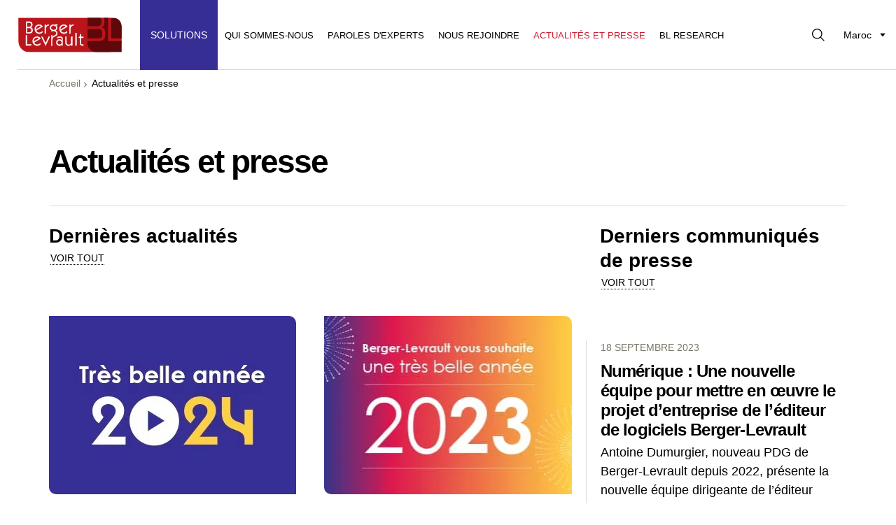

--- FILE ---
content_type: text/html; charset=UTF-8
request_url: https://www.berger-levrault.com/ma/newsroom/
body_size: 26085
content:
<!doctype html>
    <html class="no-js fr_FR" lang="fr-FR">
<head>

    
    <meta charset="UTF-8" />



                    
    <script type="text/javascript">
        window.didomiConfig = {
            app: {
                apiKey: '48d56968-b4c8-4b4e-b493-3a8d466dd5eb',
                privacyPolicyURL: window.location.origin+'/legal-notices/'
            }
        };
    </script>

    <script type="text/javascript">(function(){function i(e){if(!window.frames[e]){if(document.body&&document.body.firstChild){var t=document.body;var n=document.createElement("iframe");n.style.display="none";n.name=e;n.title=e;t.insertBefore(n,t.firstChild)}else{setTimeout(function(){i(e)},5)}}}function e(n,o,r,f,s){function e(e,t,n,i){if(typeof n!=="function"){return}if(!window[o]){window[o]=[]}var a=false;if(s){a=s(e,i,n)}if(!a){window[o].push({command:e,version:t,callback:n,parameter:i})}}e.stub=true;e.stubVersion=2;function t(i){if(!window[n]||window[n].stub!==true){return}if(!i.data){return}var a=typeof i.data==="string";var e;try{e=a?JSON.parse(i.data):i.data}catch(t){return}if(e[r]){var o=e[r];window[n](o.command,o.version,function(e,t){var n={};n[f]={returnValue:e,success:t,callId:o.callId};if(i.source){i.source.postMessage(a?JSON.stringify(n):n,"*")}},o.parameter)}}if(typeof window[n]!=="function"){window[n]=e;if(window.addEventListener){window.addEventListener("message",t,false)}else{window.attachEvent("onmessage",t)}}}e("__tcfapi","__tcfapiBuffer","__tcfapiCall","__tcfapiReturn");i("__tcfapiLocator")})();</script><script type="text/javascript">(function(){(function(e,r){var t=document.createElement("link");t.rel="preconnect";t.as="script";var n=document.createElement("link");n.rel="dns-prefetch";n.as="script";var i=document.createElement("script");i.id="spcloader";i.type="text/javascript";i["async"]=true;i.charset="utf-8";var o="https://sdk.privacy-center.org/"+e+"/loader.js?target_type=notice&target="+r;if(window.didomiConfig&&window.didomiConfig.user){var a=window.didomiConfig.user;var c=a.country;var d=a.region;if(c){o=o+"&country="+c;if(d){o=o+"&region="+d}}}t.href="https://sdk.privacy-center.org/";n.href="https://sdk.privacy-center.org/";i.src=o;var s=document.getElementsByTagName("script")[0];s.parentNode.insertBefore(t,s);s.parentNode.insertBefore(n,s);s.parentNode.insertBefore(i,s)})("48d56968-b4c8-4b4e-b493-3a8d466dd5eb","fFZDphGD")})();</script>
        
        <script type="text/javascript">window.setCookie=function(e,t,n){if(n){var o=new Date;o.setTime(o.getTime()+24*n*60*60*1e3);var i="; expires="+o.toGMTString()}else i="";document.cookie=e+"="+t+i+"; path=/"},window.getCookie=function(e){for(var t=e+"=",n=(decodeURIComponent(document.cookie),document.cookie.split(";")),o=0;o<n.length;o++){for(var i=n[o];" "==i.charAt(0);)i=i.substring(1,i.length);if(0==i.indexOf(t))return i.substring(t.length,i.length)}return null};</script>

            <script type="text/javascript">
            window.post_type = "page";
            window.post_title = "Newsroom";
            window.post_name = "newsroom";
            window.analytic_groups = [];

            var previous_product_cookie = window.getCookie('previous_product');
            if(previous_product_cookie){
                try{ // prevent error if invalid JSON
                    var previous_product = JSON.parse(previous_product_cookie);
                    for (var i = 0; i < previous_product.length; i++) {
                        window.analytic_groups.push(previous_product[i]);
                    }
                }catch(e){}
            }

            if(window.post_type == 'product'){
                window.setCookie('previous_product', JSON.stringify([{
                    'name':window.post_title,
                    'slug':window.post_name,
                    'type': 'previous_product'
                }]));
            }else if(window.post_type == 'module'){
                var analytic_groups_module_product = [];
                window.setCookie('previous_product', JSON.stringify([]));
            }else{
                window.setCookie('previous_product', '', -1);
            }
        </script>

                    <!-- Matomo Tag Manager -->
             <script type="text/javascript">
                var _mtm = window._mtm = window._mtm || [];
                _mtm.push({'mtm.startTime': (new Date().getTime()), 'event': 'mtm.Start'});
                var d=document, g=d.createElement('script'), s=d.getElementsByTagName('script')[0];
                g.type='text/javascript'; 
                g.async=true; 
                g.src='https://cdn.matomo.cloud/bergerlevrault.matomo.cloud/container_c0yAuL21.js'; 
                s.parentNode.insertBefore(g,s);
            </script>
            <!-- End Matomo Tag Manager -->

            <!-- Google Tag Manager -->
            <script>(function(w,d,s,l,i){w[l]=w[l]||[];w[l].push({'gtm.start':
                        new Date().getTime(),event:'gtm.js'});var f=d.getElementsByTagName(s)[0],
                    j=d.createElement(s),dl=l!='dataLayer'?'&l='+l:'';j.async=true;j.src=
                    'https://www.googletagmanager.com/gtm.js?id='+i+dl;f.parentNode.insertBefore(j,f);
                })(window,document,'script','dataLayer','GTM-MM7NPDL');</script>
            <!-- End Google Tag Manager -->
            
    <title>
                    Newsroom | Berger-Levrault
            </title>

            <!-- CRITICAL STYLESHEET -->
        <style>
            @charset "UTF-8";.--bg-white,.button,body,html{background-color:#fff}.button,.text-center{text-align:center}.button,.button .icon{transition:all .2s ease-out}.banner-main__menu-all,.banner-main__menu-item,.banner__contact-select,.button,.dev-grid__btn button,.layer-content__header__categories,.main-menu__item,.mobile-menu__link--cat,.solutions-menu__button-text,.solutions-menu__submenu-title,.surtitle{text-transform:uppercase}.bannerShare__btn .icon,.banner__image-overlay,.button.disabled,.carousel__nav-next[disabled],.carousel__nav-prev[disabled],.dev-grid,.header-search-form__overlay,.headerTools svg,.layer,.solutions-menu{pointer-events:none}*,:after,:before{box-sizing:border-box;-webkit-font-smoothing:antialiased;-moz-osx-font-smoothing:grayscale}a,abbr,acronym,address,applet,article,aside,audio,b,big,blockquote,body,canvas,caption,center,cite,code,dd,del,details,dfn,div,dl,dt,em,embed,fieldset,figcaption,figure,footer,form,h1,h2,h3,h4,h5,h6,header,hgroup,html,i,iframe,img,ins,kbd,label,legend,li,mark,menu,nav,object,ol,output,p,pre,q,ruby,s,samp,section,small,span,strike,strong,sub,summary,sup,table,tbody,td,tfoot,th,thead,time,tr,tt,u,ul,var,video{margin:0;padding:0;border:0;font:inherit;vertical-align:baseline}.wysiwyg em,.wysiwyg2 em,i{font-style:italic}article,aside,details,figcaption,figure,footer,header,hgroup,menu,nav,section{display:block}li,ol,ul{list-style:none}a{color:inherit;text-decoration:none}blockquote,q{quotes:none}blockquote:after,blockquote:before,q:after,q:before{content:"";content:none}table{border-collapse:collapse;border-spacing:0}hr{border:none}button,input:not([type=checkbox]),select{-moz-appearance:none;-webkit-appearance:none}button{margin:0;cursor:pointer}p{font-family:"Century Gothic",CenturyGothic,Helvetica,Helvetica,sans-serif;font-weight:300}.banner__contact-select,.banner__document-title,.body-sm,.breadcrumb__item,.button,.chapo,.chapo p,.header-search-form .header-search,.header-search-form__input,.header-search-form__result,.surtitle,.wysiwyg blockquote,.wysiwyg h5,.wysiwyg h5 p,.wysiwyg h6,.wysiwyg h6 p,.wysiwyg2 blockquote,.wysiwyg2 h5,.wysiwyg2 h5 p,.wysiwyg2 h6,.wysiwyg2 h6 p,body,button,html{font-family:"Century Gothic",CenturyGothic,Helvetica,Helvetica,sans-serif;font-weight:400}.h2,.h3,.heading-1,.heading-2,.heading-3,.heading-4,.wysiwyg h1,.wysiwyg h2,.wysiwyg h3,.wysiwyg h4,.wysiwyg2 h1,.wysiwyg2 h2,.wysiwyg2 h3,.wysiwyg2 h4,b,strong{font-family:"Century Gothic",CenturyGothic,Helvetica,Helvetica,sans-serif;font-weight:600}.button-group:after,.button-group:before{content:" ";display:table}.button-group:after{clear:both}.leader-25{margin-top:1.3888888889rem}.leader-40{margin-top:1.6666666667rem}.leader-50{margin-top:2.7777777778rem}.leader-100{margin-top:5.5555555556rem}.trailer-15{margin-bottom:.8333333333rem}.trailer-40{margin-bottom:2.2222222222rem}.trailer-60{margin-bottom:2.7777777778rem}.trailer-80{margin-bottom:4.4444444444rem}.trailer-90{margin-bottom:5rem}body,html{overflow-x:clip;font-size:18px;line-height:1.5555555556rem;line-height:1.5;letter-spacing:0}.js-carousel-slider,html.is-fixed,html.is-fixed.isIOS body,html.no-scroll,html.no-scroll body{overflow:hidden}main{display:block}@media (max-width:414px){.is-hidden-mobile{display:none!important}}@media (max-width:1030px){.is-hidden-tablet{display:none!important}}.is-hidden{display:none;visibility:hidden}.text-error{color:#ca1d34}.left{float:left}.right,.wysiwyg .alignright,.wysiwyg2 .alignright{float:right}.clear{clear:both}.clearfix:after,.clearfix:before{content:" ";display:table}.clearfix:after{clear:both}.bgimage-mobile{display:none}@media (max-width:520px){.bgimage-desktop{display:none}.bgimage-mobile{display:block}.page-hero__image.bgimage-desktop{display:none}}.page-hero__image.bgimage-mobile{display:none}@media (max-width:520px){.page-hero__image.bgimage-mobile{display:block}}.--bg-black{background-color:#000}.--bg-beige{background-color:#f7f5f3}.--bg-red-2{background-color:#FF0040}.--bg-blue{background-color:#372e95}.--bg-yellow{background-color:#ffd040}.--bg-sea-green{background-color:#1BA395}.--bg-sunset-yellow{background-color:#F3A209}.--bg-grass-green{background-color:#A3C041}.--bg-light-blue{background-color:#61C9F3}.--bg-secondary-green{background-color:#1D895D}.--bg-secondary-green-2{background-color:#1BA395}.--bg-secondary-light-green{background-color:#A4C041}.--bg-secondary-yellow{background-color:#F3A209}.--bg-secondary-orange{background-color:#EC6608}.--bg-secondary-red{background-color:#EA542A}.--bg-secondary-red-2{background-color:#ED0046}.--bg-secondary-blue{background-color:#1C6BA6}.--bg-secondary-blue-2{background-color:#4695E4}.--bg-secondary-light-blue{background-color:#4BB3DD}.--bg-secondary-purple{background-color:#633786}.--bg-secondary-light-purple{background-color:#9085BE}.--color-white{color:#fff}.--color-black{color:#000}.--color-beige{color:#f7f5f3}.--color-red-2{color:#FF0040}.--color-blue{color:#372e95}.--color-yellow{color:#ffd040}.--color-sea-green{color:#1BA395}.--color-sunset-yellow{color:#F3A209}.--color-grass-green{color:#A3C041}.--color-light-blue{color:#61C9F3}.--color-secondary-green{color:#1D895D}.--color-secondary-green-2{color:#1BA395}.--color-secondary-light-green{color:#A4C041}.--color-secondary-yellow{color:#F3A209}.--color-secondary-orange{color:#EC6608}.--color-secondary-red{color:#EA542A}.--color-secondary-red-2{color:#ED0046}.--color-secondary-blue{color:#1C6BA6}.--color-secondary-blue-2{color:#4695E4}.--color-secondary-light-blue{color:#4BB3DD}.--color-secondary-purple{color:#633786}.--color-secondary-light-purple{color:#9085BE}.typo-small{font-size:1rem}.typo-medium{font-size:1.3333333333rem}.typo-big{font-size:1.5555555556rem}p p+p{margin-top:1em}@media (max-width:414px){p{font-size:.8888888889rem;line-height:1.5}}.text-right{text-align:right}.text-left{text-align:left}.heading-1,.wysiwyg h1,.wysiwyg2 h1{font-size:46px;line-height:1;letter-spacing:-2px}@media (max-width:414px){.heading-1,.wysiwyg h1,.wysiwyg2 h1{font-size:31px;line-height:35px;letter-spacing:-.6px}}.h2,.heading-2,.wysiwyg h2,.wysiwyg2 h2{font-size:40px;line-height:57px;letter-spacing:-1.8px}@media (max-width:1030px){.h2,.heading-2,.wysiwyg h2,.wysiwyg2 h2{font-size:33px;line-height:38px;letter-spacing:-1.3px}}@media (max-width:414px){.h2,.heading-2,.wysiwyg h2,.wysiwyg2 h2{font-size:25px;line-height:27px;letter-spacing:-.5px}}.h3,.heading-3,.wysiwyg h3,.wysiwyg2 h3{font-size:28px;line-height:34px;font-weight:700}@media (max-width:1030px){.h3,.heading-3,.wysiwyg h3,.wysiwyg2 h3{font-size:24px;line-height:28px}}@media (max-width:414px){.h3,.heading-3,.wysiwyg h3,.wysiwyg2 h3{font-size:22px;line-height:26px}}.heading-4,.wysiwyg h4,.wysiwyg2 h4{margin-bottom:10px;font-size:24px;line-height:28px;letter-spacing:-.8px}@media (max-width:1030px){.heading-4,.wysiwyg h4,.wysiwyg2 h4{font-size:20px;line-height:24px;letter-spacing:-.8px}}@media (max-width:414px){.heading-4,.wysiwyg h4,.wysiwyg2 h4{font-size:18px;line-height:20px;letter-spacing:-.3px}}.surtitle{display:block;margin-bottom:10px;font-size:.7777777778rem;line-height:1.1111111111rem}@media (max-width:414px){.surtitle{font-size:.6666666667rem;line-height:1.1111111111rem}}.chapo,.chapo p,.wysiwyg h5,.wysiwyg h5 p,.wysiwyg h6,.wysiwyg h6 p,.wysiwyg2 h5,.wysiwyg2 h5 p,.wysiwyg2 h6,.wysiwyg2 h6 p{font-size:1.2222222222rem;line-height:1.8888888889rem;letter-spacing:-.0277777778rem}@media (max-width:1030px){.chapo,.chapo p,.wysiwyg h5,.wysiwyg h5 p,.wysiwyg h6,.wysiwyg h6 p,.wysiwyg2 h5,.wysiwyg2 h5 p,.wysiwyg2 h6,.wysiwyg2 h6 p{font-size:1rem;line-height:1.5555555556rem}}@media (max-width:414px){.chapo,.chapo p,.wysiwyg h5,.wysiwyg h5 p,.wysiwyg h6,.wysiwyg h6 p,.wysiwyg2 h5,.wysiwyg2 h5 p,.wysiwyg2 h6,.wysiwyg2 h6 p{font-size:1rem;line-height:1.4444444444rem}}.chapo a,.wysiwyg h5 a,.wysiwyg h6 a,.wysiwyg2 h5 a,.wysiwyg2 h6 a{text-decoration:underline}.chapo a:focus,.chapo a:hover,.wysiwyg h5 a:focus,.wysiwyg h5 a:hover,.wysiwyg h6 a:focus,.wysiwyg h6 a:hover,.wysiwyg2 h5 a:focus,.wysiwyg2 h5 a:hover,.wysiwyg2 h6 a:focus,.wysiwyg2 h6 a:hover{text-decoration:none;color:#ca1d34}.body-sm{font-size:.7777777778rem;letter-spacing:0}@media (max-width:414px){.body-sm{font-size:1.4444444444rem;line-height:2.2222222222rem}}.wysiwyg,.wysiwyg2{font-weight:300}.wysiwyg2::after,.wysiwyg2::before,.wysiwyg::after,.wysiwyg::before{content:"";display:block;clear:both}.wysiwyg h1,.wysiwyg h2,.wysiwyg h3,.wysiwyg h4,.wysiwyg h5,.wysiwyg h6,.wysiwyg2 h1,.wysiwyg2 h2,.wysiwyg2 h3,.wysiwyg2 h4,.wysiwyg2 h5,.wysiwyg2 h6{margin-bottom:.5em}.wysiwyg p,.wysiwyg2 p{margin-bottom:1rem}.wysiwyg p+h1,.wysiwyg p+h2,.wysiwyg p+h3,.wysiwyg p+h4,.wysiwyg p+h5,.wysiwyg p+h6,.wysiwyg2 p+h1,.wysiwyg2 p+h2,.wysiwyg2 p+h3,.wysiwyg2 p+h4,.wysiwyg2 p+h5,.wysiwyg2 p+h6{margin-top:2rem}.wysiwyg a,.wysiwyg2 a{border-bottom:1px solid #000}.wysiwyg a:focus,.wysiwyg a:hover,.wysiwyg2 a:focus,.wysiwyg2 a:hover{color:#ca1d34;border-bottom-color:#ca1d34}.wysiwyg ol,.wysiwyg ul,.wysiwyg2 ol,.wysiwyg2 ul{padding-left:25px;margin-bottom:1em}.wysiwyg ol,.wysiwyg ol li,.wysiwyg2 ol,.wysiwyg2 ol li{list-style:decimal}.wysiwyg ul,.wysiwyg ul li,.wysiwyg2 ul,.wysiwyg2 ul li{list-style:disc}.wysiwyg ul li li,.wysiwyg2 ul li li{list-style:circle}.wysiwyg ul li li li,.wysiwyg2 ul li li li{list-style:disc}.wysiwyg ul li li li li,.wysiwyg2 ul li li li li{list-style:circle}.wysiwyg ol li.li-hidden-empty,.wysiwyg ul li.li-hidden-empty,.wysiwyg2 ol li.li-hidden-empty,.wysiwyg2 ul li.li-hidden-empty{display:none}.wysiwyg ol li.li-hidden-empty+li,.wysiwyg ul li.li-hidden-empty+li,.wysiwyg2 ol li.li-hidden-empty+li,.wysiwyg2 ul li.li-hidden-empty+li{margin-top:1em}.wysiwyg blockquote,.wysiwyg2 blockquote{font-size:1.2222222222rem;line-height:1.7777777778rem;letter-spacing:-.0277777778rem}.wysiwyg blockquote p,.wysiwyg2 blockquote p{display:inline}.wysiwyg blockquote:before,.wysiwyg2 blockquote:before{content:"« ";display:inline-block;font-weight:700}.wysiwyg blockquote:after,.wysiwyg2 blockquote:after{content:" »";display:inline-block;font-weight:700}@media (max-width:1030px){.wysiwyg blockquote,.wysiwyg2 blockquote{font-size:1rem;line-height:1.5555555556rem}}@media (max-width:414px){.wysiwyg blockquote,.wysiwyg2 blockquote{font-size:1rem;line-height:1.4444444444rem}}.wysiwyg table td,.wysiwyg2 table td{padding:1.9444444444rem 1.3888888889rem;border:1px solid rgba(0,0,0,.15);font-size:.7777777778rem;line-height:1.1111111111rem}@media (max-width:1030px){.wysiwyg table td,.wysiwyg2 table td{padding:1.3888888889rem .8333333333rem}}.wysiwyg .aligncenter,.wysiwyg img.centered,.wysiwyg2 .aligncenter,.wysiwyg2 img.centered{display:block;margin-left:auto;margin-right:auto}.wysiwyg img.alignright,.wysiwyg2 img.alignright{padding:4px;margin:0 0 2px 7px;display:inline}.wysiwyg img.alignleft,.wysiwyg2 img.alignleft{padding:4px;margin:0 7px 2px 0;display:inline}.button,.headerTools{display:-webkit-inline-flex;display:-ms-inline-flexbox}.wysiwyg .alignleft,.wysiwyg2 .alignleft{float:left}.wysiwyg2 h1,.wysiwyg2 h2,.wysiwyg2 h3,.wysiwyg2 h4,.wysiwyg2 h5,.wysiwyg2 h6{font-weight:300}.button{display:inline-flex;-webkit-align-items:center;-ms-flex-align:center;align-items:center;-webkit-justify-content:center;-ms-flex-pack:center;justify-content:center;min-width:160px;padding:.8888888889rem 1.3888888889rem;border-radius:0 6px;border:1px solid #fff;cursor:pointer;overflow:visible;-webkit-appearance:none;font-size:.7777777778rem;line-height:.7777777778rem}.button .button__text,.button .icon{display:inline-block;vertical-align:middle}.button .button__text+.icon,.button .icon+.button__text{margin-left:10px}.button:focus,.button:hover{color:#ca1d34}.button:focus svg,.button:hover svg{fill:#ca1d34}.button--yellow{background-color:#ffd040;border:1px solid #ffd040}.button--yellow:focus,.button--yellow:hover{color:#000;background-color:#fff}.button--yellow:focus svg,.button--yellow:hover svg{fill:#000}.button--blue{background-color:#372e95;border:1px solid #372e95;color:#fff}.button--blue svg{fill:#fff}.button--blue:focus,.button--blue:hover{color:#000;background-color:#fff}.button--blue:focus svg,.button--blue:hover svg{fill:#000}.button--grey:focus svg,.button--grey:hover svg,.button--light-grey:focus svg,.button--light-grey:hover svg,.button--light_grey:focus svg,.button--light_grey:hover svg,.button--red:focus svg,.button--red:hover svg,.button--transparent:focus svg,.button--transparent:hover svg,.button--white:focus svg,.button--white:hover svg{fill:#ca1d34}.button--light-grey,.button--light_grey{background-color:#f3efec;border:1px solid #f3efec}.button--light-grey:focus,.button--light-grey:hover,.button--light_grey:focus,.button--light_grey:hover{color:#ca1d34;background-color:#fff}.button--red{background-color:#ca1d34;border:1px solid #ca1d34;color:#fff}.button--red:focus,.button--red:hover{color:#ca1d34;background-color:#fff}.button--white{background-color:#fff;border:1px solid #fff;color:#000}.button--white:focus,.button--white:hover{color:#ca1d34}.button--grey{background-color:#fff;border:1px solid #7a7768;color:#000}.button--grey:focus,.button--grey:hover{color:#ca1d34}.button--transparent{background-color:transparent;border:1px solid #000;color:#000}.button--transparent:focus,.button--transparent:hover{color:#ca1d34}.button.disabled{color:#7a7768;background-color:#f7f5f3;border-color:#f7f5f3}.button-group{display:-webkit-flex;display:-ms-flexbox;display:flex;-webkit-align-items:stretch;-ms-flex-align:stretch;align-items:stretch;overflow:auto}@media (max-width:414px){.button-group{-webkit-flex-direction:column;-ms-flex-direction:column;flex-direction:column}}.button-group .button{display:-webkit-flex;display:-ms-flexbox;display:flex;-webkit-align-items:center;-ms-flex-align:center;align-items:center;width:255px;text-align:left;background:#f3efec;border-radius:0;border:1px solid rgba(0,0,0,.15)}.banner-simple__share,.bannerShare__btn,.carousel__nav-next,.carousel__nav-prev,.inner--center,.sectionV2Header.--center{text-align:center}@media (max-width:1030px){.button-group .button{min-width:0;-webkit-justify-content:center;-ms-flex-pack:center;justify-content:center}.button-group .button .icon{display:none}.button-group .button .button__text{margin-left:0}}@media (max-width:414px){.button-group .button{max-width:100%;width:100%;border-radius:0}}.button-group .button:first-child{border-bottom-left-radius:10px}@media (max-width:414px){.button-group .button:first-child{border-radius:0 10px 0 0}}.button-group .button:last-child{border-top-right-radius:10px}@media (max-width:414px){.button-group .button:last-child{border-radius:0 0 0 10px}}.button-group .button:first-child:last-child{border-radius:0 10px}.button-group .button+.button{margin-left:-.0555555556rem}@media (max-width:414px){.button-group .button+.button{margin-top:-.1666666667rem;margin-left:0}}@media (max-width:1030px){.banner__button-group.button-group .button{display:-webkit-flex;display:-ms-flexbox;display:flex;-webkit-justify-content:flex-start;-ms-flex-pack:start;justify-content:flex-start}.banner__button-group.button-group .icon{display:block;-webkit-flex-shrink:0;-ms-flex-negative:0;flex-shrink:0}.banner__button-group.button-group .button__text{margin-left:.5555555556rem}}.link--icon{display:-webkit-flex;display:-ms-flexbox;display:flex;-webkit-justify-content:center;-ms-flex-pack:center;justify-content:center;-webkit-align-items:center;-ms-flex-align:center;align-items:center;width:20px;height:20px}.icon{display:inline-block;vertical-align:middle;width:20px;height:20px}.icon.icon-instagram{width:15px;height:15px}.bannerShare{-webkit-align-self:flex-end;-ms-flex-item-align:end;align-self:flex-end}.bannerShare .bannerShare__btnGroup{display:-webkit-flex;display:-ms-flexbox;display:flex}.bannerShare__btn{display:-webkit-flex;display:-ms-flexbox;display:flex;-webkit-justify-content:center;-ms-flex-pack:center;justify-content:center;-webkit-align-items:center;-ms-flex-align:center;align-items:center;position:relative;width:42px;height:42px;line-height:2.2222222222rem;padding:0;margin:0 5px 0 0;border:1px solid rgba(0,0,0,.15);border-radius:0 4px;background:0 0}.bannerShare__btn svg.icon-facebook{width:25px;height:25px}.bannerShare__btn.is-disabled{color:#d9d9d9}.bannerShare__btn.is-disabled svg{fill:#d9d9d9}.bannerShare__btn:not(.is-disabled):hover svg,.carousel-controls .carousel__nav-next:not(.is-fade):focus-visible,.carousel-controls .carousel__nav-next:not(.is-fade):hover,.carousel-controls .carousel__nav-prev:not(.is-fade):focus-visible,.carousel-controls .carousel__nav-prev:not(.is-fade):hover,.carousel__nav-next:not(.is-fade):hover svg,.carousel__nav-prev:not(.is-fade):hover svg{fill:#ca1d34}.bannerShare__btn:not(.is-disabled):hover{color:#ca1d34}.banner-simple__share .bannerShare__btnGroup{-webkit-justify-content:center;-ms-flex-pack:center;justify-content:center}@media (max-width:1030px){.bannerShare{margin-top:15px}}.js-carousel-slider{position:relative;display:block;margin:0;padding:0}.js-carousel-wrapper{-webkit-transform:translateX(0);transform:translateX(0);transition:.5s -webkit-transform;transition:.5s transform;transition:.5s transform,.5s -webkit-transform;display:-webkit-flex;display:-ms-flexbox;display:flex}.js-carousel-wrapper.is-dragging{transition:none}.js-carousel-slide{float:left;height:100%}@media (max-width:1030px){.carousel-slide--empty:last-child{display:none}}@media (max-width:414px){.carousel-slide--empty{display:none}}@media (min-width:1029px){.carousel-desktop-reveal{max-width:960px}.carousel-desktop-reveal .js-carousel-slider{display:-webkit-flex;display:-ms-flexbox;display:flex}.carousel-desktop-reveal .js-carousel-slider .js-carousel-wrapper{-webkit-flex-shrink:0;-ms-flex-negative:0;flex-shrink:0}}@media (min-width:1029px) and (min-width:1029px){.carousel-desktop-reveal .js-carousel-slider{width:150%;-webkit-flex-wrap:nowrap;-ms-flex-wrap:nowrap;flex-wrap:nowrap}}.carousel-tablet-reveal .js-carousel-slider{display:-webkit-flex;display:-ms-flexbox;display:flex}.carousel-tablet-reveal .js-carousel-slider .js-carousel-wrapper{-webkit-flex-shrink:0;-ms-flex-negative:0;flex-shrink:0}@media (max-width:1030px){.carousel-tablet-reveal{max-width:680px}.carousel-tablet-reveal .js-carousel-slider{width:150%;-webkit-flex-wrap:nowrap;-ms-flex-wrap:nowrap;flex-wrap:nowrap}}.post-list{position:relative}.carousel-controls{position:absolute;left:0;right:0;width:100%;padding-top:9%}.carousel-controls .carousel__nav{width:0;height:0}.carousel-controls .carousel__nav-next,.carousel-controls .carousel__nav-prev{z-index:1;position:absolute;display:block;width:56px;height:56px;background:#fff}.carousel-mobile-reveal--clients,.carousel-mobile-reveal.team-members-showcase{position:relative}.carousel-controls .carousel__nav-next:not(.is-fade):focus-visible,.carousel-controls .carousel__nav-prev:not(.is-fade):focus-visible{border-color:#ca1d34}.carousel-controls .carousel__nav-prev{left:-25px}.carousel-controls .carousel__nav-next{right:-25px}@media (max-width:1024px){.carousel-controls{padding-top:14.5%}}@media (max-width:620px){.carousel-controls{padding-top:12.5%}}@media (max-width:520px){.carousel-controls{padding-top:9.5%}}.carousel-mobile-reveal.team-members-showcase .carousel-controls{top:44%;margin-top:-28px;padding-top:0}.carousel-mobile-reveal--clients .carousel-controls{top:50%;margin-top:-28px;padding-top:0}@media (max-width:414px){.carousel-controls .carousel__nav-next,.carousel-controls .carousel__nav-prev{display:none}.carousel-mobile-reveal{max-width:240px}.carousel-mobile-reveal--clients{max-width:340px}}.carousel-mobile-reveal .js-carousel-slider{display:-webkit-flex;display:-ms-flexbox;display:flex}.carousel-mobile-reveal .js-carousel-slider .js-carousel-wrapper{-webkit-flex-shrink:0;-ms-flex-negative:0;flex-shrink:0}@media (max-width:414px){.carousel-mobile-reveal .js-carousel-slider{width:150%;-webkit-flex-wrap:nowrap;-ms-flex-wrap:nowrap;flex-wrap:nowrap}}.carousel__nav-container--noborders .carousel__nav-next,.carousel__nav-container--noborders .carousel__nav-next:focus,.carousel__nav-container--noborders .carousel__nav-next:hover,.carousel__nav-container--noborders .carousel__nav-prev,.carousel__nav-container--noborders .carousel__nav-prev:focus,.carousel__nav-container--noborders .carousel__nav-prev:hover{border:none}.carousel__nav{width:103px;height:52px}.carousel__nav-spacer{margin-left:2.2222222222rem}.carousel__nav--tablet{display:none}@media (max-width:1030px){.carousel__nav--tablet{display:block}}@media (max-width:414px){.carousel__nav--tablet{display:none}}.carousel__nav-next,.carousel__nav-prev{display:-webkit-flex;display:-ms-flexbox;display:flex;-webkit-justify-content:center;-ms-flex-pack:center;justify-content:center;-webkit-align-items:center;-ms-flex-align:center;align-items:center;float:left;width:50%;height:100%;padding:0;border:none;background:0 0;cursor:pointer;border:1px solid rgba(0,0,0,.15)}.carousel__nav-next .icon,.carousel__nav-prev .icon{width:100%;margin:0 auto}.carousel__nav-next:not(.is-fade):focus,.carousel__nav-prev:not(.is-fade):focus{outline:0}.carousel__nav-next:not(.is-fade):hover,.carousel__nav-prev:not(.is-fade):hover{z-index:1;color:#ca1d34;outline:0;border:1px solid #000}.carousel__nav-next.disabled,.carousel__nav-next.is-fade,.carousel__nav-prev.disabled,.carousel__nav-prev.is-fade{cursor:default}.carousel__nav-next.is-fade svg,.carousel__nav-prev.is-fade svg{fill:rgba(0,0,0,.15)}.headerTools__item:hover .icon,.headerTools__item:hover svg,.headerTools__search:focus .icon,.headerTools__search:hover .icon,.solutions-menu__item--submenu.is-active .solutions-menu__trigger-sub svg,.solutions-menu__trigger-sub:hover .icon{fill:#ca1d34}.carousel__nav-prev{border-radius:0 0 0 10px}.carousel__nav-next{margin-left:-1px;border-radius:0 10px 0 0}@media (min-width:1029px){html.is-fixed{padding-right:17px}}html.is-fixed.isIOS,html.is-fixed.isIOS body{position:fixed;height:100%}body.zoom-content--1{zoom:1.1}body.zoom-content--2{zoom:1.2}body.zoom-content--3{zoom:1.3}body.zoom-content--4{zoom:1.4}body.zoom-content--5{zoom:1.5}@-moz-document url-prefix(){body.zoom-content--1,body.zoom-content--2,body.zoom-content--3,body.zoom-content--4,body.zoom-content--5{-moz-transform-origin:left top}body.zoom-content--1{-moz-transform:scale(1.1);margin-right:9.09%}body.zoom-content--2{-moz-transform:scale(1.2);margin-right:16.67%}body.zoom-content--3{-moz-transform:scale(1.3);margin-right:23.08%}body.zoom-content--4{-moz-transform:scale(1.4);margin-right:28.57%}body.zoom-content--5{-moz-transform:scale(1.5);margin-right:33.33%}}:root .zoom-content--1{margin-right:9.09% \0/IE9}:root .zoom-content--2{margin-right:16.67% \0/IE9}:root .zoom-content--3{margin-right:23.08% \0/IE9}:root .zoom-content--4{margin-right:28.57% \0/IE9}:root .zoom-content--5{margin-right:33.33% \0/IE9}@media screen and (-ms-high-contrast:active),(-ms-high-contrast:none){body.zoom-content--1{margin-right:9.09%}body.zoom-content--2{margin-right:16.67%}body.zoom-content--3{margin-right:23.08%}body.zoom-content--4{margin-right:28.57%}body.zoom-content--5{margin-right:33.33%}}.grid,.inner,.wrapper{width:100%;margin:0 auto}.wrapper{position:relative;max-width:1440px}.inner{max-width:1300px;padding:0 70px}.inner--md{max-width:900px}@media (max-width:1030px){.inner{padding:0 30px}}@media (max-width:414px){.inner{padding:0 20px}}.page-homepageV2 .inner{max-width:1264px;padding:0 32px}.grid,img{max-width:100%}@media (max-width:1030px){.page-homepageV2 .inner{padding:0 16px}}.grid--padding .row{margin-left:0;margin-right:0}.grid--padding [class*=cell-]{padding-left:0;padding-right:0;padding-bottom:0}.grid--padding-sm .row{margin-left:-2.5px;margin-right:-2.5px}.grid--padding-sm [class*=cell-]{padding-left:2.5px;padding-right:2.5px;padding-bottom:5px}.grid--padding-md .row{margin-left:-20px;margin-right:-20px}.grid--padding-md [class*=cell-]{padding-left:20px;padding-right:20px;padding-bottom:40px}@media (max-width:1030px){.grid--padding-md .row{margin-left:-15px;margin-right:-15px}.grid--padding-md [class*=cell-]{padding-left:15px;padding-right:15px;padding-bottom:30px}}@media (max-width:414px){.grid--padding-md .row{margin-left:-10px;margin-right:-10px}.grid--padding-md [class*=cell-]{padding-left:10px;padding-right:10px;padding-bottom:20px}}.grid--padding-lg .row{margin-left:-20px;margin-right:-20px}.grid--padding-lg [class*=cell-]{padding-left:20px;padding-right:20px;padding-bottom:0}@media (max-width:1030px){.grid--padding-lg .row{margin-left:-15px;margin-right:-15px}.grid--padding-lg [class*=cell-]{padding-left:15px;padding-right:15px;padding-bottom:.8333333333rem}}@media (max-width:414px){.grid--padding-lg .row{margin-left:0;margin-right:0}.grid--padding-lg [class*=cell-]{padding-left:0;padding-right:0;padding-bottom:0}}.grid--padding-x>.row>[class*=cell-]{padding-bottom:0}.row{display:-webkit-flex;display:-ms-flexbox;display:flex;-webkit-flex-flow:row wrap;-ms-flex-flow:row wrap;flex-flow:row wrap;-webkit-align-items:flex-start;-ms-flex-align:start;align-items:flex-start;-webkit-justify-content:flex-start;-ms-flex-pack:start;justify-content:flex-start}.row--full-h{-webkit-align-items:stretch;-ms-flex-align:stretch;align-items:stretch}.row--nowrap{-webkit-flex-wrap:nowrap;-ms-flex-wrap:nowrap;flex-wrap:nowrap}.row--center{-webkit-justify-content:center;-ms-flex-pack:center;justify-content:center}.cell-1{width:8.3333333333%}.cell-2{width:16.6666666667%}.cell-3{width:25%}.cell-4{width:33.3333333333%}.cell-5{width:41.6666666667%}.cell-6{width:50%}.cell-7{width:58.3333333333%}.cell-8{width:66.6666666667%}.cell-9{width:75%}.cell-10{width:83.3333333333%}.cell-11{width:91.6666666667%}.cell-12{width:100%}.prepend-1{margin-left:8.3333333333%}.prepend-2{margin-left:16.6666666667%}.prepend-3{margin-left:25%}.prepend-4{margin-left:33.3333333333%}.prepend-5{margin-left:41.6666666667%}.prepend-6{margin-left:50%}.prepend-7{margin-left:58.3333333333%}.prepend-8{margin-left:66.6666666667%}.prepend-9{margin-left:75%}.prepend-10{margin-left:83.3333333333%}.prepend-11{margin-left:91.6666666667%}.prepend-12{margin-left:100%}.append-1{margin-right:8.3333333333%}.append-2{margin-right:16.6666666667%}.append-3{margin-right:25%}.append-4{margin-right:33.3333333333%}.append-5{margin-right:41.6666666667%}.append-6{margin-right:50%}.append-7{margin-right:58.3333333333%}.append-8{margin-right:66.6666666667%}.append-9{margin-right:75%}.append-10{margin-right:83.3333333333%}.append-11{margin-right:91.6666666667%}.append-12{margin-right:100%}@media (max-width:1030px){[class*=cell-]{width:100%}[class*=prepend-]{margin-left:0}[class*=append-]{margin-right:0}.cell-t-1{width:16.6666666667%}.cell-t-2{width:33.3333333333%}.cell-t-3{width:50%}.cell-t-4{width:66.6666666667%}.cell-t-5{width:83.3333333333%}.cell-t-6{width:100%}.prepend-t-1{margin-left:16.6666666667%}.prepend-t-2{margin-left:33.3333333333%}.prepend-t-3{margin-left:50%}.prepend-t-4{margin-left:66.6666666667%}.prepend-t-5{margin-left:83.3333333333%}.prepend-t-6{margin-left:100%}.append-t-1{margin-right:16.6666666667%}.append-t-2{margin-right:33.3333333333%}.append-t-3{margin-right:50%}.append-t-4{margin-right:66.6666666667%}.append-t-5{margin-right:83.3333333333%}.append-t-6{margin-right:100%}.dev-grid [class*=cell-]{display:none}}@media (max-width:414px){[class*=cell-t-]{width:100%}[class*=prepend-t-]{margin-left:0}[class*=append-t-]{margin-right:0}.cell-m-1{width:50%}.cell-m-2{width:100%}.prepend-m-1{margin-left:50%}.prepend-m-2{margin-left:100%}.append-m-1{margin-right:50%}.append-m-2{margin-right:100%}}.dev-grid{position:fixed;top:0;left:50%;width:100%;height:100%;z-index:100;-webkit-transform:translateX(-50%);transform:translateX(-50%)}.dev-grid .grid,.dev-grid .row{height:100%}.dev-grid [class*=cell-]{position:relative;height:100%}.dev-grid [class*=cell-]:before{content:"";width:100%;height:100vh;display:block;background-color:RGBA(219,71,69,.1);outline:orange solid 1px}.dev-grid [class*=cell-t-]{display:block}@media (max-width:414px){.dev-grid [class*=cell-t-]{display:none}.dev-grid [class*=cell-m-]{display:block}}.dev-grid__btn{z-index:100;position:fixed;bottom:20px;left:30px}.dev-grid__btn button{display:inline-block;padding:.5555555556rem .8333333333rem;font-size:.7777777778rem;line-height:1.3333333333rem;color:#000;border:none;border-radius:3px;cursor:pointer}.headerTools__item:hover,.headerTools__lang-placeholder-text:hover{color:#ca1d34}.dev-grid.is-hidden{display:none}.section{margin:6.6666666667rem 0}@media (max-width:1030px){.section{margin:5rem 0}}@media (max-width:414px){.section{margin:2.7777777778rem 0}}.section--padding{margin:0;padding:6.6666666667rem 0}.section-header{display:-webkit-flex;display:-ms-flexbox;display:flex;-webkit-justify-content:space-between;-ms-flex-pack:justify;justify-content:space-between;-webkit-align-items:center;-ms-flex-align:center;align-items:center;margin-bottom:2.1111111111rem}@media (max-width:1030px){.section--padding{padding:3.8888888889rem 0}.section-header{margin-bottom:1.1111111111rem}}@media (max-width:414px){.section--padding{padding:2.7777777778rem 0}.section-header{margin-bottom:.9444444444rem}}.section__objectif{font-size:1.9444444444rem;line-height:2.5rem}.sectionV2{margin:100px 0}.sectionV2.--padding{padding:68px 0}@media (max-width:1030px){.sectionV2{margin:64px 0}.sectionV2.--padding{padding:52px 0}}@media (max-width:414px){.sectionV2{margin:48px 0}.sectionV2.--padding{padding:48px 0}}.sectionV2Header{margin-bottom:48px}.sectionV2Header.--center .sectionV2Header__top{-webkit-justify-content:center;-ms-flex-pack:center;justify-content:center}.sectionV2Header__top{display:-webkit-flex;display:-ms-flexbox;display:flex;-webkit-justify-content:space-between;-ms-flex-pack:justify;justify-content:space-between;-webkit-align-items:flex-end;-ms-flex-align:end;align-items:flex-end;gap:8px 16px;margin-bottom:8px}.sectionV2Header__top-right{text-align:right}.sectionV2Header__link{display:inline-block;margin-bottom:8px;font-size:16px;white-space:nowrap}.header__container,.header__content{display:-webkit-flex;display:-ms-flexbox}.sectionV2Header__description{font-size:16px;line-height:25px}.header{z-index:100;position:-webkit-sticky;position:sticky;top:0;right:0;left:0;background:#fff}body.admin-bar .header{top:32px}@media screen and (max-width:780px){body.admin-bar .header{top:45px}}@media screen and (max-width:600px){body.admin-bar .header{top:0}}.header__inner{max-width:1440px;margin:0 auto;padding-left:25px}@media screen and (min-width:1580px){.header__inner{padding-left:0}}.header__inner--no-solution-menu{padding-right:3.8888888889rem}@media (max-width:1030px){.header__inner--no-solution-menu{padding-right:1.6666666667rem}}@media (max-width:414px){.header__inner--no-solution-menu{padding-right:1.1111111111rem}}@media (max-width:1300px){.header__inner{max-width:100%}}.header__container{display:flex;-webkit-align-items:center;-ms-flex-align:center;align-items:center;height:100px}@media (max-width:1030px){.header__container{height:60px}}.header__content{z-index:6;position:relative;display:flex;-webkit-align-items:center;-ms-flex-align:center;align-items:center;-webkit-flex:1 1 auto;-ms-flex:1 1 auto;flex:1 1 auto;height:100%}@media (max-width:1030px){.header__content{z-index:initial;position:initial}.header__logo-img{max-width:90px}}.header__content:before{content:"";position:absolute;top:100%;right:0;left:0;margin-top:-1px;border-bottom:1px solid rgba(0,0,0,.15)}.header__logo{display:-webkit-flex;display:-ms-flexbox;display:flex;-webkit-justify-content:center;-ms-flex-pack:center;justify-content:center;-webkit-align-items:center;-ms-flex-align:center;align-items:center;min-width:100px}.header__logo-img{vertical-align:top}.headerTools{display:inline-flex;-webkit-justify-content:flex-end;-ms-flex-pack:end;justify-content:flex-end}@media (max-width:1030px){.headerTools{-webkit-flex:1;-ms-flex:1;flex:1}}.headerTools__profile-cart,.headerTools__search-lang{display:-webkit-inline-flex;display:-ms-inline-flexbox;display:inline-flex;-webkit-align-items:center;-ms-flex-align:center;align-items:center;-webkit-justify-content:flex-end;-ms-flex-pack:end;justify-content:flex-end;padding:.3888888889rem .8333333333rem}@media (max-width:1300px){.header__logo{min-width:90px}.headerTools__profile-cart,.headerTools__search-lang{padding:.3888888889rem .2777777778rem}}.headerTools__profile-cart{border-left:1px solid rgba(0,0,0,.15)}@media (max-width:1030px){.headerTools__profile-cart{display:none}.headerTools__search-lang{padding:0}}.headerTools__item{margin:0 .2777777778rem;text-align:center}@media (max-width:1300px){.headerTools__item{margin:0 .5555555556rem}}.headerTools__item.--withIcon{width:40px;margin:0 .6rem}.headerTools__item-label{display:block;margin-top:4px;font-size:10px;line-height:1}.headerTools__lang{position:relative;margin-right:0;margin-left:5px;border:none;font-size:.7777777778rem}@media (max-width:1030px){.headerTools__lang{display:none}}.headerTools__lang-placeholder{position:relative;padding:0 1.6666666667rem 0 .6111111111rem;background:0 0;border:none}.headerTools__lang-placeholder-text{font-size:.7777777778rem;white-space:nowrap}.headerTools__lang-placeholder-arrow{position:absolute;top:50%;right:10px;width:8px;-webkit-transform:translateY(-50%);transform:translateY(-50%)}.headerTools__lang-dropdown{position:absolute;left:-40px;z-index:5;display:none;min-width:175px;padding:.5rem 0;margin-top:10px;text-align:left;background:#fff;border:1px solid rgba(0,0,0,.15)}.header-search-form,.headerTools__select{position:relative}.headerTools__lang-dropdown-item{color:#000;padding:.1111111111rem 0}.headerTools__lang-dropdown-item.disabled{display:none}.headerTools__lang-dropdown-link{width:100%;padding:.2222222222rem 1.1111111111rem;white-space:nowrap}.headerTools__lang-dropdown-link img{margin-right:5px}.headerTools__lang-dropdown-link img.flagInternational{vertical-align:middle}.headerTools__buttons{display:-webkit-inline-flex;display:-ms-inline-flexbox;display:inline-flex;-webkit-align-items:center;-ms-flex-align:center;align-items:center;-webkit-justify-content:flex-end;-ms-flex-pack:end;justify-content:flex-end;gap:8px 16px;padding:.3888888889rem .8333333333rem;border-left:1px solid rgba(0,0,0,.15)}@media (max-width:1300px){.headerTools__buttons{-webkit-flex-direction:column;-ms-flex-direction:column;flex-direction:column;-webkit-align-items:stretch;-ms-flex-align:stretch;align-items:stretch;padding:.3888888889rem .2777777778rem}}@media (max-width:1030px){.headerTools__buttons{display:none}.headerTools__search{margin-right:0}}.headerTools__select .select__dropdown{right:-30px;left:auto;width:180px;padding:4px 0;border:1px solid #000}.headerTools__select .select__dropdown__item{padding:4px 16px}.headerTools__select .select__dropdown__item-link{display:-webkit-flex;display:-ms-flexbox;display:flex;-webkit-align-items:center;-ms-flex-align:center;align-items:center;-webkit-justify-content:flex-start;-ms-flex-pack:start;justify-content:flex-start;gap:8px;font-size:14px}.headerTools__select .select__dropdown__item-link img{width:18px;height:18px;object-fit:contain}@media (max-width:1300px){.headerTools__select .select__dropdown{right:0}.headerTools__select .headerTools__button{width:100%}}.headerTools__button{min-width:0;padding:8px;font-size:12px}.headerTools__search{padding:0;background:0 0;border:none;overflow:visible}.headerTools__search .icon-search{display:block}.headerTools__search .icon-min-close{display:none;stroke:#000}.headerTools__search.is-active .icon-search{display:none}.headerTools__search.is-active .icon-min-close{display:block}.header-search-form__container{z-index:100;position:absolute;top:0;left:0;right:0;max-height:0;overflow:hidden;transition:.25s max-height;background:#fff}.header-search-form__input{position:relative;width:100%;height:90px;padding:30px 0;font-size:1rem;font-weight:400;line-height:1.5555555556rem;border:none}.header-search-form__input:focus{outline:0}.header-search-form__input::-ms-clear{display:none}.header-search-form .header-search,.header-search-form__result{position:relative}.header-search-form .header-search__button{position:absolute;top:50%;right:0;width:25px;height:25px;padding:0;fill:#000;border:1px solid transparent;border-radius:100%;background-color:transparent;overflow:visible;-webkit-transform:translateY(-50%);transform:translateY(-50%)}.header-search-form__result-list{max-height:460px;padding:30px 0;overflow:auto;border-top:1px solid rgba(0,0,0,.15)}.header-search-form__result-item{display:block;padding:10px 0}.header-search-form__result-item:focus,.header-search-form__result-item:hover{text-decoration:underline;color:#ca1d34}.header-search-form__overlay{z-index:99;position:absolute;top:0;left:0;right:0;height:calc(100vh - 100px);background-color:#000;opacity:0;transition:.15s .1s}body.admin-bar .header-search-form__overlay{height:calc(100vh - 132px)}@media (max-width:1030px){.header-search-form__result-list{max-height:calc(100vh - 60px - 90px)}.header-search-form__overlay{height:calc(100vh - 60px)}body.admin-bar .header-search-form__overlay{height:calc(100vh - 106px)}}.header-search-form.is-active .header-search-form__container{max-height:560px}.header-search-form.is-active .header-search-form__overlay{opacity:.3;filter:alpha(opacity=30);pointer-events:auto;transition:.25s}.header-search-form.is-loading .header-search__button{border-color:#000;-webkit-animation-name:rotate-loading;animation-name:rotate-loading;-webkit-animation-duration:1s;animation-duration:1s;-webkit-animation-iteration-count:infinite;animation-iteration-count:infinite;-webkit-animation-timing-function:linear;animation-timing-function:linear}.header-search-form.is-loading .header-search__button svg{display:none}.header-search-form.is-loading .header-search__button:before{content:"";position:absolute;top:60%;left:0;right:0;width:100%;height:100%;background:#fff;-webkit-transform:rotate(45deg);transform:rotate(45deg)}@-webkit-keyframes rotate-loading{0%{-webkit-transform:translateY(-50%) rotate(0);transform:translateY(-50%) rotate(0)}100%{-webkit-transform:translateY(-50%) rotate(360deg);transform:translateY(-50%) rotate(360deg)}}@keyframes rotate-loading{0%{-webkit-transform:translateY(-50%) rotate(0);transform:translateY(-50%) rotate(0)}100%{-webkit-transform:translateY(-50%) rotate(360deg);transform:translateY(-50%) rotate(360deg)}}.main-menu{height:100%;-webkit-flex:1 0 auto;-ms-flex:1 0 auto;flex:1 0 auto}@media (max-width:1030px){.header-search-form.is-active .header-search-form__container{max-height:calc(100vh - 60px)}.main-menu{display:none}}.main-menu__list{position:relative;margin-bottom:-1px;display:-webkit-flex;display:-ms-flexbox;display:flex;-webkit-align-items:center;-ms-flex-align:center;align-items:center;height:100%;padding:0 .5555555556rem;margin-left:20px}@media screen and (max-width:1400px){.main-menu__list{margin-left:10px;padding:0}}.main-menu__item{-webkit-flex-shrink:0;-ms-flex-negative:0;flex-shrink:0;display:-webkit-flex;display:-ms-flexbox;display:flex;-webkit-justify-content:center;-ms-flex-pack:center;justify-content:center;-webkit-align-items:center;-ms-flex-align:center;align-items:center;height:100%;font-size:.7777777778rem}.main-menu__item:focus,.main-menu__item:hover{color:#ca1d34}.main-menu__item-label{margin:0 .8333333333rem}@media (max-width:1300px){.main-menu__item-label{margin:0 .5555555556rem;font-size:13px}}.main-menu-toggle__button{display:none;margin-right:1.6666666667rem;cursor:pointer}.main-menu-toggle__button span{display:block;width:17px;height:2px;margin-bottom:4px;background-color:#000}.main-menu-toggle__button span:last-child{margin:0}@media (max-width:1030px){.main-menu-toggle__button{display:block}}@media (max-width:414px){.main-menu-toggle__button{margin-right:1.1111111111rem}}.main-menu-toggle{display:none;position:absolute;left:0;top:100%;z-index:5;height:23.8888888889rem;width:100%;padding:3.3333333333rem 0;background-color:#fff;border-bottom:1px solid rgba(0,0,0,.15)}.main-menu-toggle__container{opacity:0;transition:.1s}.main-menu-toggle.is-active .main-menu-toggle__container{opacity:1}.main-menu-toggle__item{display:none}.main-menu-toggle__item-title,.main-menu-toggle__item.is-active{display:block}.main-menu-toggle__item-infos{font-size:.7777777778rem;line-height:1.1111111111rem}.main-menu-toggle__item-description{width:100%;max-width:270px}.main-menu-toggle__item-link{display:inline-block;margin-top:1.1111111111rem}.main-menu-toggle__item-submenu{font-size:.7777777778rem;line-height:1.5555555556rem}.main-menu-toggle__item-subitem{min-height:28px;margin-bottom:.5555555556rem;line-height:1.5555555556rem}.main-menu-toggle__item-subitem a{display:block}.main-menu-toggle__item-showcase:focus,.main-menu-toggle__item-showcase:hover{color:#ca1d34}.main-menu-mobile{display:none}@media (max-width:1030px){.main-menu-mobile{display:block;position:fixed;top:0;left:0;z-index:100;width:100%;height:100%;background-color:rgba(0,0,0,0);pointer-events:none;transition:.2s}.main-menu-mobile.is-active{background-color:rgba(0,0,0,.3);pointer-events:auto}.main-menu-mobile__layer{position:fixed;right:100%;top:0;z-index:1;height:100%;width:250px;padding:0;background-color:#fff;transition:.3s}.main-menu-mobile.is-active .main-menu-mobile__layer{-webkit-transform:translateX(100%);transform:translateX(100%)}}body.admin-bar .main-menu-mobile__layer{top:32px}@media screen and (max-width:780px){body.admin-bar .main-menu-mobile__layer{top:45px}}@media screen and (max-width:600px){body.admin-bar .main-menu-mobile__layer{top:0}}.solutions-menu__button{display:-webkit-flex;display:-ms-flexbox;display:flex;-webkit-align-items:center;-ms-flex-align:center;align-items:center;-webkit-flex-shrink:1;-ms-flex-negative:1;flex-shrink:1;height:100%;max-height:100px;padding:0 30px;margin-left:.8333333333rem;background-color:#372e95;border:none;cursor:pointer}.solutions-menu__button:focus,.solutions-menu__button:hover{color:#fff;text-decoration:underline}.solutions-menu__button svg{-webkit-flex-shrink:0;-ms-flex-negative:0;flex-shrink:0;margin-right:6px;fill:#fff}@media (max-width:1030px){.solutions-menu__button svg{display:none}}.solutions-menu__button .icon-min-close{display:none;fill:none;stroke:#fff}.solutions-menu__button.is-active{z-index:101}.solutions-menu__button.is-active .icon-solutions{display:none}.solutions-menu__button.is-active .icon-min-close{display:block}@media (max-width:1300px){.solutions-menu__button svg{margin:0}.solutions-menu__button{padding:.8333333333rem}}@media (max-width:1030px){.solutions-menu__button.is-active .icon-min-close{display:none}.solutions-menu__button.is-active{position:static;z-index:0}.solutions-menu__button{width:7.5555555556rem;padding:.5555555556rem;margin-left:1.6666666667rem}.solutions-menu__button.--destkop{display:none}}@media (max-width:414px){.solutions-menu__button{width:6.4444444444rem;padding:.5555555556rem 1.1111111111rem;margin-left:1.1111111111rem}}.solutions-menu__button.--tablet{z-index:6;display:none}.solutions-menu__button-text{font-size:.7777777778rem;color:#fff;text-align:left;overflow:hidden;text-overflow:ellipsis}.solutions-menu{position:fixed;top:0;left:0;z-index:5;height:100%;background-color:rgba(0,0,0,0);transition:.2s}.solutions-menu.is-active{pointer-events:auto}@media (max-width:1030px){.solutions-menu__button.--tablet{display:block;border-radius:0 0 0 10px}.solutions-menu__button-text{display:block}.solutions-menu{left:0;width:100%;background-color:rgba(0,0,0,.3)}}.solutions-menu__layer{position:fixed;top:0;right:0;z-index:1;display:-webkit-flex;display:-ms-flexbox;display:flex;-webkit-flex-direction:column;-ms-flex-direction:column;flex-direction:column;width:970px;max-width:75%;height:100%;padding:100px 2.2222222222rem 0;background-color:#fff;transition:.3s;-webkit-transform:translateY(-100%);transform:translateY(-100%)}.solutions-menu.is-active .solutions-menu__layer{-webkit-transform:translateY(0);transform:translateY(0)}body.admin-bar .solutions-menu__layer{top:32px}@media (max-width:1030px){.solutions-menu__layer{top:60px;width:250px;padding:0}body.admin-bar .solutions-menu__layer{top:92px}.solutions-menu__content{display:none}}@media screen and (max-width:780px){body.admin-bar .solutions-menu__layer{top:105px}}.solutions-menu__content{-webkit-flex-grow:1;-ms-flex-positive:1;flex-grow:1;overflow:hidden;padding-top:2.7777777778rem}.solutions-menu__cell,.solutions-menu__content .row{height:100%}.solutions-menu__cell-markets{display:-webkit-flex;display:-ms-flexbox;display:flex;-webkit-flex-direction:column;-ms-flex-direction:column;flex-direction:column;position:relative;border-right:1px solid rgba(0,0,0,.15)}.grid .solutions-menu__cell-markets{padding-bottom:1.1111111111rem}.solutions-menu__cell-markets nav{-webkit-flex:1;-ms-flex:1;flex:1;display:-webkit-flex;display:-ms-flexbox;display:flex;-webkit-flex-direction:column;-ms-flex-direction:column;flex-direction:column;min-height:160px}.solutions-menu__cell-markets .solutions-menu__list{overflow:auto}.solutions-menu__cell-markets .visual-showcase{margin-top:1.1111111111rem}.solutions-menu__cell-submenus{padding-bottom:0}.grid .solutions-menu__cell-submenus{padding-bottom:1.1111111111rem}.solutions-menu__heading{display:block;padding-left:1.1111111111rem;margin-bottom:1.6666666667rem}.solutions-menu__item--submenu{position:relative;cursor:pointer}.solutions-menu__item--submenu.is-active{background-color:#f7f5f3;color:#ca1d34;border-radius:6px}.solutions-menu__item--submenu.is-active::after{border-color:#ca1d34}.solutions-menu__trigger-sub{position:absolute;top:0;right:0;width:40px;height:99%;padding:10px;text-align:center;background:0 0;border:none}.solutions-menu__link:hover,.solutions-menu__trigger-sub:hover{background-color:#f7f5f3}.solutions-menu__trigger-sub .icon{position:absolute;top:52%;left:50%;margin-left:-4px;margin-top:-4px;height:8px;width:8px}.solutions-menu__link{display:block;width:100%;padding:.5555555556rem 2.2222222222rem .5555555556rem 1.1111111111rem;font-size:.7777777778rem;line-height:1.3;border-radius:6px}.layer-content,.layer-content__header,.mobile-menu__link,.mobile-menu__list{background-color:#fff}.solutions-menu__submenu{display:none;max-height:100%;margin-top:.2777777778rem;padding-right:.8333333333rem;overflow:auto}.solutions-menu__submenu-subitem a,.solutions-menu__submenu.is-active{display:block}.solutions-menu__submenu-title{margin-bottom:1.1111111111rem;line-height:1.5555555556rem}.solutions-menu__submenu-list{margin-bottom:2.2222222222rem}.solutions-menu__submenu-subitem{font-size:.7777777778rem;line-height:1.1111111111rem;margin-bottom:1.1111111111rem}.solutions-menu__solutions-access{margin-top:1.1111111111rem;padding-left:1.1111111111rem}@media (max-width:1030px){.solutions-menu__solutions-access{display:none}}.solutions-access__description{margin-bottom:10px}.mobile-menu__item{display:-webkit-flex;display:-ms-flexbox;display:flex;position:relative;border-bottom:1px solid rgba(0,0,0,.15)}.mobile-menu__select.select{padding:15px 20px;border:none;background-position:90% 50%;cursor:pointer}.mobile-menu__link{display:-webkit-flex;display:-ms-flexbox;display:flex;-webkit-align-items:center;-ms-flex-align:center;align-items:center;-webkit-justify-content:flex-start;-ms-flex-pack:start;justify-content:flex-start;gap:8px;width:100%;padding:15px 20px;font-size:14px;line-height:20px;text-align:left;border:none}.mobile-menu__link--subcat{padding-left:1.6666666667rem}.mobile-menu__link:hover{background-color:#f7f5f3}@media (max-width:414px){.mobile-menu__link:hover{background-color:#fff;color:#000}.mobile-menu__link:hover .icon{fill:#000}}.mobile-menu__link--close{position:relative;display:-webkit-flex;display:-ms-flexbox;display:flex;-webkit-align-items:center;-ms-flex-align:center;align-items:center;min-height:59px;padding:10px 20px 10px 45px;font-size:16px}.mobile-menu__link--close .icon{position:absolute;top:50%;left:20px;width:12px;height:12px;margin-right:5px;vertical-align:baseline;-webkit-transform:translateY(-45%);transform:translateY(-45%)}.mobile-menu__link--check{padding-right:2.5rem}.mobile-menu__link.is-checked .mobile-menu__trigger-sub{display:none}.mobile-menu__link.is-checked .mobile-menu__checked-sub{display:-webkit-flex;display:-ms-flexbox;display:flex}.mobile-menu__link.is-checked .mobile-menu__checked-sub .checkbox__helper__check__path{stroke-dashoffset:0}.mobile-menu__link-button{display:block;width:40px;-webkit-flex-shrink:0;-ms-flex-negative:0;flex-shrink:0}.mobile-menu__checked-sub,.mobile-menu__list--sub,.mobile-solutions-menu__content{display:none}.mobile-menu__link[type=button]{padding-right:2.2222222222rem}.mobile-menu__link[type=button].mobile-menu__link--close{padding-right:1.1111111111rem}.mobile-menu__list--sub.is-active{display:block;position:absolute;top:0;left:0;right:0;bottom:0;overflow:auto}.mobile-menu__trigger-sub{position:absolute;top:0;right:0;display:-webkit-flex;display:-ms-flexbox;display:flex;-webkit-justify-content:center;-ms-flex-pack:center;justify-content:center;-webkit-align-items:center;-ms-flex-align:center;align-items:center;width:40px;height:99%;padding:10px;text-align:center;background:0 0;border:none}.mobile-menu__trigger-sub .icon{vertical-align:middle;width:8px;height:12px}.mobile-menu__trigger-sub:hover{background-color:#f7f5f3}.mobile-menu__trigger-sub:hover .icon{fill:#ca1d34}@media (max-width:414px){.mobile-menu__trigger-sub:hover{background-color:#fff;color:#000}.mobile-menu__trigger-sub:hover .icon{fill:#000}}.mobile-menu__checked-sub,.mobile-menu__icon{text-align:center;background:0 0;position:absolute;border:none}.mobile-menu__checked-sub{top:0;right:0;-webkit-justify-content:center;-ms-flex-pack:center;justify-content:center;-webkit-align-items:center;-ms-flex-align:center;align-items:center;width:40px;height:99%;padding:10px}.mobile-menu__checked-sub .icon{vertical-align:middle;width:8px;height:12px;fill:#ca1d34}.mobile-menu__icon{top:50%;right:0;margin-top:-10px;width:60px}.mobile-menu__icon .icon{vertical-align:top;width:20px;height:20px}.mobile-menu__icon .icon-log{width:17px;height:18px}.mobile-menu__icon .icon-cart{width:18px;height:21px}.mobile-menu__icon:hover{background-color:#f7f5f3}.mobile-menu__icon:hover .icon{fill:#ca1d34}.page.admin-bar .main-menu-mobile__layer{top:32px;height:calc(100% - 32px)}@media screen and (max-width:780px){.page.admin-bar .main-menu-mobile__layer{top:46px;height:calc(100% - 46px)}}.fr_FR .main-menu__item{padding:0;background:0 0;border:none}.fr_FR .main-menu__item-label{border-bottom:1px dashed transparent;margin-bottom:-1px}.fr_FR .main-menu__item-label.active{color:#ca1d34}.fr_FR .main-menu__item-label:focus,.fr_FR .main-menu__item-label:hover{border-bottom:1px dashed #ca1d34}.fr_FR .solutions-menu{right:0;left:0;max-width:1440px;margin:0 auto;padding-left:25px}@media screen and (min-width:1580px){.fr_FR .solutions-menu{padding-left:0}}.fr_FR .solutions-menu__layer{right:auto}.fr_FR .solutions-menu__button.--tablet{width:auto;height:40px;padding:10px 16px;margin-left:20px;background-color:#F6F6F6;border-radius:0 10px;border:1px solid transparent}.fr_FR .solutions-menu__button.--tablet:focus-visible,.fr_FR .solutions-menu__button.--tablet:hover{text-decoration:none;border-color:#372e95}.fr_FR .solutions-menu__button.--tablet .solutions-menu__button-text{color:#372e95}@media (max-width:1030px){.mobile-solutions-menu__content{display:block}.fr_FR .header__inner{padding-right:25px}.fr_FR .solutions-menu__layer{right:0}}.breadcrumb{margin-top:.2777777778rem;min-height:27px}.breadcrumb__content{position:absolute;left:50%;width:100%;max-width:1440px;padding:0 70px;-webkit-transform:translateX(-50%);transform:translateX(-50%)}@media screen and (min-width:1580px){.breadcrumb__content{padding-left:0}}@media (max-width:1030px){.breadcrumb__content{position:static;left:0;padding-left:1.6666666667rem;padding-right:0;-webkit-transform:none;transform:none}}@media (max-width:414px){.breadcrumb__content{padding-left:1.1111111111rem}}.breadcrumb__item{display:inline-block;position:relative;padding-right:.8888888889rem;font-size:.7777777778rem;color:#7a7768}.breadcrumb__item a:focus,.breadcrumb__item a:hover{color:#ca1d34;text-decoration:underline}.breadcrumb__item::after{content:"";position:absolute;right:8px;top:50%;display:block;width:5px;height:5px;border:1px solid #7a7768;border-width:1px 1px 0 0;-webkit-transform:translateY(-25%) rotate(45deg);transform:translateY(-25%) rotate(45deg)}.breadcrumb__item:last-child{color:#000;padding:0}.breadcrumb__item:last-child::after{content:none}.layer{background-color:rgba(0,0,0,.3);position:fixed;z-index:100;top:0;right:0;left:0;bottom:0;width:100%;height:100vh;overflow-y:auto;overflow-x:hidden;opacity:0;transition:.2s .2s}body.admin-bar .layer{top:32px}@media (max-width:414px){body.admin-bar .layer{top:46px}}.layer.active{opacity:1;transition:.2s;pointer-events:auto}.layer__close{position:absolute;z-index:101;top:45px;right:45px;width:12px;height:14px;padding:0;fill:#000;border:none;background-color:transparent}@media (max-width:414px){.layer__close{top:15px;right:20px}}.layer-content{position:absolute;top:0;left:100%;width:100%;min-height:100%;max-width:930px;margin:0 0 0 auto;transition:.3s ease}.layer.active .layer-content{transition:.4s ease;-webkit-transform:translateX(-100%);transform:translateX(-100%)}.layer-content__inner{width:730px;max-width:100%;padding:0 1.6666666667rem;margin:0 auto}.layer-content__header{padding:4.1666666667rem 0}.layer-content__header--beige{background-color:#f7f5f3}.layer-content__header--yellow{background-color:#ffd040}@media (max-width:414px){.layer-content__header{padding:2.2222222222rem 0 1.6666666667rem}.layer-content__header-title{margin-bottom:.5555555556rem}}.layer-content__header__availability{margin-bottom:1.1111111111rem}.layer-content__header__availability-item{display:inline-block;font-size:.7777777778rem}.layer-content__header__availability-item+.layer-content__header__availability-item{margin-left:1.6666666667rem}.layer-content__header__availability-item__title{margin-left:.1666666667rem;display:inline-block;vertical-align:middle}.layer-content__header__separator{width:100%;height:1px;background-color:#000;opacity:.15;margin:2.2222222222rem 0 1.9444444444rem}@media (max-width:414px){.layer-content__header__separator{margin:1.1111111111rem 0}}.layer-content__header__categories{font-size:.7777777778rem}.layer-content__header__categories__item{display:inline;vertical-align:middle}.layer-content__header__categories__item+.layer-content__header__categories__item:before{content:"";width:5px;height:5px;display:inline-block;vertical-align:middle;background-color:#000;border-radius:50%;margin:0 .8333333333rem}.layer-content__header__categories__item__text{display:inline;vertical-align:middle}.layer-content__header-container{display:-webkit-flex;display:-ms-flexbox;display:flex;-webkit-justify-content:space-between;-ms-flex-pack:justify;justify-content:space-between;-webkit-align-items:center;-ms-flex-align:center;align-items:center}.layer-content__header-container>div{padding-right:1.6666666667rem}@media (max-width:414px){.layer-content__header-container{-webkit-flex-direction:column;-ms-flex-direction:column;flex-direction:column;-webkit-align-items:flex-start;-ms-flex-align:start;align-items:flex-start}.layer-content__header-container>div{padding-right:0;padding-bottom:1.1111111111rem}.layer-content__header-container>img{max-width:70px}}.layer-content__body{padding:4.1666666667rem 0 6.3888888889rem}@media (max-width:414px){.layer-content__body{padding:1.1111111111rem 0}}.layer-content-select{margin-bottom:60px}.layer--pdf-download .layer-content__header{padding:2.2222222222rem 0}@media (max-width:414px){.layer--pdf-download .layer-content__header{padding:2.2222222222rem 0 1.6666666667rem}}.banner--image+.section--padding{padding-top:7.7777777778rem}@media (max-width:1030px){.banner--image+.section--padding{padding-top:6.6666666667rem}}@media (max-width:414px){.banner--image+.section--padding{padding-top:3.8888888889rem}}.banner{padding-top:4.2222222222rem}.banner__taxonomies{margin-top:10px}.banner__container{display:-webkit-flex;display:-ms-flexbox;display:flex;-webkit-justify-content:space-between;-ms-flex-pack:justify;justify-content:space-between;-webkit-align-items:stretch;-ms-flex-align:stretch;align-items:stretch;-webkit-flex-wrap:nowrap;-ms-flex-wrap:nowrap;flex-wrap:nowrap;margin-bottom:3.8888888889rem}@media (max-width:1030px){.banner{padding-top:2.7777777778rem}.banner__container{display:block;margin-bottom:2.7777777778rem}}@media (max-width:414px){.banner{padding-top:1.9444444444rem}.banner__container{margin-bottom:1.9444444444rem}}.banner__container-right{display:-webkit-flex;display:-ms-flexbox;display:flex;-webkit-flex-direction:column;-ms-flex-direction:column;flex-direction:column;-webkit-justify-content:space-between;-ms-flex-pack:justify;justify-content:space-between;-webkit-flex-wrap:wrap;-ms-flex-wrap:wrap;flex-wrap:wrap;-webkit-flex-shrink:1;-ms-flex-negative:1;flex-shrink:1}.banner__contact.banner__link svg,.pageHeroHE17__freeTrial .icon{display:none}.banner__button-group{margin-top:1.9444444444rem;margin-bottom:.4444444444rem}.banner__button-group .button{min-width:0;width:auto;border-right-width:0}.banner__button-group .button:last-child{border-right-width:1px}@media (max-width:414px){.banner__button-group .button{width:100%;border-right-width:1px}}.banner__contact{-webkit-flex-shrink:1;-ms-flex-negative:1;flex-shrink:1;-webkit-justify-content:flex-start;-ms-flex-pack:start;justify-content:flex-start;width:260px;text-align:left;transition:none}.banner__contact--HE17{width:auto}.banner__contact .icon{-webkit-flex-shrink:0;-ms-flex-negative:0;flex-shrink:0}.banner__contact.banner__link{-webkit-justify-content:center;-ms-flex-pack:center;justify-content:center;text-align:center}.banner__contact.banner__link .button__text{margin:0}@media (max-width:1030px){.banner__contact.banner__link{width:50px}}.banner__contact.is-sticky{z-index:99;position:fixed;right:20px;bottom:200px;display:-webkit-flex;display:-ms-flexbox;display:flex;-webkit-justify-content:center;-ms-flex-pack:center;justify-content:center;-webkit-align-items:center;-ms-flex-align:center;align-items:center;min-width:0;width:70px;height:70px;padding:0;text-align:center;line-height:2.7777777778rem;transition:-webkit-transform .25s .1s;transition:transform .25s .1s;transition:transform .25s .1s,-webkit-transform .25s .1s}.banner__contact.is-sticky svg,.banner__contact.is-sticky svg.icon{display:inline-block;width:35px;height:35px;margin:0}.banner__contact.is-sticky.flash-message{-webkit-transform:translateY(-55px);transform:translateY(-55px);transition:-webkit-transform .25s;transition:transform .25s;transition:transform .25s,-webkit-transform .25s}.banner__contact.is-sticky .banner__contact-text{display:none}.banner__contact svg,.banner__contact-text{display:inline-block;vertical-align:middle}@media (max-width:1030px){.banner__contact,.banner__contact.is-sticky{right:20px;bottom:200px}.banner__contact{z-index:99;position:fixed;display:-webkit-flex;display:-ms-flexbox;display:flex;-webkit-justify-content:center;-ms-flex-pack:center;justify-content:center;-webkit-align-items:center;-ms-flex-align:center;align-items:center;min-width:0;width:70px;height:70px;padding:0;text-align:center;line-height:2.7777777778rem;transition:-webkit-transform .25s .1s;transition:transform .25s .1s;transition:transform .25s .1s,-webkit-transform .25s .1s}.banner__contact svg,.banner__contact svg.icon{display:inline-block;width:35px;height:35px;margin:0}.banner__contact .banner__contact-text{display:none}.banner__contact.flash-message{-webkit-transform:translateY(-55px);transform:translateY(-55px);transition:-webkit-transform .25s;transition:transform .25s;transition:transform .25s,-webkit-transform .25s}}.banner__contact-select{display:none;max-width:65px;border:none;background:#fff;font-size:.7777777778rem}.banner__link{width:260px}@media (max-width:1030px){.banner__contact-select{display:block}.banner__link{width:280px}}.banner__document{width:360px;min-height:230px;padding:1.6666666667rem 1.6666666667rem 0;background-color:#f7f5f3}@media (max-width:414px){.banner__contact{transition:-webkit-transform .25s .1s;transition:transform .25s .1s;transition:transform .25s .1s,-webkit-transform .25s .1s}.banner__contact.flash-message{-webkit-transform:translateY(-30px);transform:translateY(-30px);transition:-webkit-transform .25s;transition:transform .25s;transition:transform .25s,-webkit-transform .25s}.banner__contact-select{display:none}.banner__document{min-height:0;padding:1.1111111111rem .3333333333rem .7777777778rem}.banner__document-content{padding:0 .7777777778rem}}.banner__document-content{display:-webkit-flex;display:-ms-flexbox;display:flex;-webkit-align-items:flex-start;-ms-flex-align:start;align-items:flex-start}.banner__document-img{-webkit-flex-shrink:0;-ms-flex-negative:0;flex-shrink:0}.banner__document-infos{padding:.5555555556rem 0 0 1.1111111111rem}@media (max-width:414px){.banner__document-img{display:none}.banner__document-infos{padding:0}}.banner__document-link{margin-top:.5555555556rem;font-size:.7777777778rem}.banner__document-more{padding:.8333333333rem 0;margin-top:1.6666666667rem;border-top:1px solid #d9d9d9}.banner__document-more-link{font-size:.7777777778rem;line-height:1.5555555556rem;color:#505050}.banner__document-more-link svg{display:inline-block;vertical-align:middle;margin-left:.2777777778rem;width:.2777777778rem;height:9px;fill:#505050}.banner__document-more-link:hover svg{fill:#ca1d34}@media (max-width:414px){.banner__document-more{padding:.5555555556rem .4444444444rem 0;margin-top:.8333333333rem}.banner__document-more-link svg{margin-top:3px}.banner__document-more-link{display:-webkit-inline-flex;display:-ms-inline-flexbox;display:inline-flex;-webkit-justify-content:space-between;-ms-flex-pack:justify;justify-content:space-between;-webkit-align-items:center;-ms-flex-align:center;align-items:center;width:100%;padding-right:.8888888889rem}}.banner__image{position:relative;width:100%;height:465px;background:center rgba(0,0,0,.15);background-size:cover}.banner__image-overlay,.isIE .banner__image-overlay-ie{position:absolute;width:63.5%;background-color:#ffd040;left:0}@media (max-width:1030px){.banner__image{height:275px}}@media (max-width:414px){.banner__image{height:115px}}.banner__image-overlay{bottom:-70px;height:210px;border-radius:0 10px 10px 0;mix-blend-mode:multiply}@media (max-width:1030px){.banner__image-overlay{height:125px;bottom:-40px}}@media (max-width:414px){.banner__image-overlay{height:50px;bottom:-20px}}.isIE .banner__image-overlay{opacity:.4}.isIE .banner__image-overlay-ie{bottom:-70px;height:70px;border-radius:0 0 10px}.banner__sep{margin:0;border-bottom:1px solid rgba(0,0,0,.15)}.banner-main__header{padding-right:1.6666666667rem}.banner-main__subtitle{margin-top:.8333333333rem}@media (max-width:414px){.banner-main__subtitle{margin-top:.2777777778rem}}.banner-main__right{display:-webkit-flex;display:-ms-flexbox;display:flex;-webkit-flex-shrink:0;-ms-flex-negative:0;flex-shrink:0;-webkit-align-self:flex-end;-ms-flex-item-align:end;align-self:flex-end;margin-top:1.1111111111rem;margin-bottom:.4444444444rem}@media (max-width:1030px){.banner-main__header{padding-right:0}.banner-main__right__right--contact{display:none}}.banner-main__menu{display:-webkit-flex;display:-ms-flexbox;display:flex;-webkit-justify-content:space-between;-ms-flex-pack:justify;justify-content:space-between;-webkit-align-items:center;-ms-flex-align:center;align-items:center;height:82px;border-top:1px solid rgba(0,0,0,.15)}@media (max-width:1030px){.banner-main__menu{-webkit-justify-content:flex-start;-ms-flex-pack:start;justify-content:flex-start}}@media (max-width:414px){.banner-main__menu{height:auto;margin-bottom:1.9444444444rem;border:none}}.banner-main__menu-item{margin-right:1.6666666667rem;padding:0;font-size:.7777777778rem;line-height:1.1111111111rem}.banner-main__menu-item .link{padding:0}.banner-main__menu-item a{display:block}.banner-main__menu-all{margin-left:1.1111111111rem;font-size:.7777777778rem;-webkit-flex-shrink:0;-ms-flex-negative:0;flex-shrink:0}.banner-main__menu-all svg{height:9px;margin-left:3px;margin-right:-7px;vertical-align:inherit}.banner-main__menu-all:hover>svg{fill:#ca1d34}@media (max-width:414px){.banner-main__menu-all{width:100%;margin-top:20px;margin-left:0;text-align:center}.banner-main__menu{display:block;margin-bottom:35px}}.banner-filters__container{margin-bottom:1.9444444444rem}.banner-filters__subtitle{max-width:830px;padding-right:3.8888888889rem;margin-top:.8333333333rem}@media (max-width:1030px){.banner-filters__container{margin-bottom:1.3888888889rem;-webkit-flex-direction:column;-ms-flex-direction:column;flex-direction:column;-webkit-align-items:flex-start;-ms-flex-align:start;align-items:flex-start}.banner-filters__subtitle{max-width:460px;padding-right:0}.banner-filters__subtitle--large{max-width:100%}}@media (max-width:414px){.banner-filters__container{margin-bottom:.2777777778rem}.banner-filters__subtitle{margin-top:.2777777778rem}}.banner-filters__subtitle--large{max-width:100%}.banner-filters__right{-webkit-align-self:flex-end;-ms-flex-item-align:end;align-self:flex-end;margin-top:1.1111111111rem;margin-bottom:.4444444444rem}.banner-filters__viewall{min-width:260px;padding:1rem}.banner__image+.banner-filters__section{padding:7.7777777778rem 0 .5555555556rem;background-color:#f7f5f3}@media (max-width:1030px){.banner-filters__right{-webkit-align-self:flex-start;-ms-flex-item-align:start;align-self:flex-start;margin-top:1.6666666667rem}.banner__image+.banner-filters__section{padding-top:5rem}}@media (max-width:414px){.banner-filters__right{-webkit-align-self:center;-ms-flex-item-align:center;align-self:center;margin-top:1.3888888889rem}.banner__image+.banner-filters__section{padding-top:3.0555555556rem}}.banner-filters__filters-list{margin-top:.8333333333rem;margin-bottom:.8333333333rem}.banner-filters__filters-list__item{position:relative;display:inline-block;padding-right:.6111111111rem;margin-right:1.1111111111rem;font-size:.7777777778rem;color:#505050;transition:.2s}.banner-filters__filters-list__item--clone,.banner-filters__row-sm{display:none}.banner-filters__filters-list__item__close{border:none;background-color:transparent}.banner-filters__filters-list__item__close-icon{width:9px;height:9px;fill:#ca1d34}.banner-filters__filters-list__item__reset{cursor:pointer}@media (max-width:414px){.banner-filters__row-lg{display:none}.banner-filters__row-sm{display:-webkit-flex;display:-ms-flexbox;display:flex}}.banner-filters__sm-filter,.banner-filters__sm-sortby{display:block;padding:.6666666667rem;cursor:pointer;width:100%;text-align:center}.banner-filters__row-sm .button{border:1px solid rgba(0,0,0,.15);border-radius:0 0 0 6px}.banner-filters__row-sm .button:last-child{border-left-width:0;border-radius:0 6px 0 0}.banner-filters__sm-filter{border:1px solid rgba(0,0,0,.15);border-radius:0 0 0 6px}.banner-filters__sm-sortby{border:1px solid rgba(0,0,0,.15);border-left-width:0;border-radius:0 6px 0 0}.banner-filters__apply{text-align:center;margin-top:1.1111111111rem}.banner-filters__apply .button{width:100%;padding:.5555555556rem 1.1111111111rem}.filterSearch .form__group{margin-top:0}.filterSearch .form__group__input{min-height:45px}.filterSearch .form__group__label-text{line-height:45px}.filterSearch__icon{z-index:1;position:absolute;top:0;right:0;bottom:0;background:0 0;border:none}.banner-simple{text-align:center}.banner-simple__header{max-width:960px;margin:0 auto;text-align:center}.banner-simple__subtitle{margin-top:.3888888889rem;font-size:.8888888889rem}.banner-simple__image{margin-top:1.6666666667rem}.banner-simple__surtitle--no-uppercase{text-transform:none}.banner-simple__share+.banner-simple__contact{margin-top:30px}.banner-contact__container{margin-bottom:2.2222222222rem}@media (max-width:414px){.banner-contact__container{margin-bottom:1.6666666667rem}}.pageForm__title{margin-bottom:2.2222222222rem}.banner-search .banner__container{margin-bottom:40px}@media (max-width:1030px){.banner-search .banner__container{margin-bottom:1.6666666667rem}}.banner-search .banner__search{margin-bottom:70px}.page-hero+.section{margin-top:3.3333333333rem}.page-hero{position:relative}.page-hero__logos{z-index:2;position:absolute;top:30px;width:auto}.page-hero__infos,.page-hero__slider{position:relative;z-index:1}.page-hero__logo{display:inline-block;margin-right:20px}.page-hero__logo-image{display:block;max-height:45px}.page-hero__image{display:block;height:465px;width:100%;background-position:top center;background-size:cover}@media (max-width:1030px){.banner-search .banner__search{margin-bottom:2.7777777778rem}.page-hero__logos{top:20px}.page-hero__logo-image{max-height:25px}.page-hero__image{height:275px}}@media (max-width:414px){.banner-search .banner__search{margin-bottom:1.6666666667rem}.page-hero__logos{top:14px}.page-hero__logo-image{max-height:18px}.page-hero__image{height:115px}}.page-hero__infos{display:block;width:82%;padding:60px 70px 60px 0;margin-top:-35px}.page-hero__infos-title{display:block;margin-bottom:20px;font-weight:500;font-size:28px;line-height:1.3}.page-hero__infos-more{display:inline}.page-hero__bg-color,.page-hero__bg-color-partial{display:block;border-radius:0 10px 0 0;content:"";bottom:0;pointer-events:none;position:absolute}@media (max-width:1030px){.page-hero__infos{padding-top:55px;padding-right:10px;padding-bottom:45px;margin-top:-45px;margin-right:auto;margin-left:auto}.page-hero__infos-title{font-size:28px;line-height:36px}}@media (max-width:414px){.page-hero__infos{width:auto;padding-top:55px;padding-right:20px;margin-top:-25px}.page-hero__infos-title{font-size:20px;line-height:26px}}.page-hero__bg-color{z-index:0;left:0;width:82%;margin-top:-35px;background:#ffd040;top:465px}@media (max-width:1030px){.page-hero__bg-color{top:275px;width:100%;margin-top:-45px}}@media (max-width:414px){.page-hero__bg-color{top:115px;width:100%;margin-top:-25px}.page-hero__bg-color-partial{display:none}}.page-hero--blue .page-hero__bg-color{background-color:#372e95}.page-hero__bg-color-partial{z-index:2;left:0;width:82%;margin-top:-35px;height:35px;background:#ffd040;mix-blend-mode:multiply;top:465px}@media (max-width:1030px){.page-hero__bg-color-partial{top:275px;width:100%;margin-top:-45px;height:45px}}.page-hero--blue .page-hero__bg-color-partial{background-color:#372e95}.isIE .page-hero__bg-color-partial{opacity:.4}.page-hero__bg-white{content:"";display:block;width:18%;z-index:0;position:absolute;right:0;bottom:0;background:#fff;pointer-events:none;top:465px}.page-hero__navigation-dots{display:-webkit-flex;display:-ms-flexbox;display:flex;-webkit-align-items:center;-ms-flex-align:center;align-items:center;position:absolute;bottom:30px;right:18%;margin-right:3.8888888889rem}@media (max-width:1030px){.page-hero__bg-white{top:275px;width:0}.page-hero__navigation-dots{bottom:10px;right:12%;margin:0}}@media (max-width:414px){.page-hero__bg-white{top:115px;width:0}.page-hero__navigation-dots{right:15px;margin:0}}.page-hero__navigation-dot{position:relative;display:inline-block;width:32px;height:32px;padding:0;margin:0 .2777777778rem;border:none;background:0 0;outline:0}.page-hero__navigation-dot .dot{position:absolute;top:50%;left:50%;display:block;width:14px;height:14px;margin-top:-7px;margin-left:-7px;border:1px solid #000;border-radius:100%}.page-hero__navigation-dot .timer{display:none}.page-hero__navigation-dot .is-current .dot{background:#000}@media (max-width:1030px){.page-hero__carousel-nav{display:none!important}}.page-hero__carousel-nav-next,.page-hero__carousel-nav-prev{z-index:10;position:absolute;top:232.5px;-webkit-transform:translate(0,-50%);transform:translate(0,-50%);display:-webkit-flex;display:-ms-flexbox;display:flex;-webkit-justify-content:center;-ms-flex-pack:center;justify-content:center;-webkit-align-items:center;-ms-flex-align:center;align-items:center;height:52px;width:52px;background:#fff;border:1px solid rgba(0,0,0,.15)}.page-hero__carousel-nav-next:not(.is-fade):focus-visible,.page-hero__carousel-nav-next:not(.is-fade):hover,.page-hero__carousel-nav-prev:not(.is-fade):focus-visible,.page-hero__carousel-nav-prev:not(.is-fade):hover{color:#ca1d34;outline:0;border:1px solid #000}@media (max-width:1030px){.page-hero__carousel-nav-next,.page-hero__carousel-nav-prev{top:137.5px}}@media (max-width:414px){.page-hero__carousel-nav-next,.page-hero__carousel-nav-prev{top:57.5px}}.page-hero__carousel-nav-next.is-fade,.page-hero__carousel-nav-prev.is-fade{opacity:.5;cursor:default}.page-hero__carousel-nav-prev{left:20px;border-radius:0 10px}.page-hero__carousel-nav-next{right:20px;border-radius:0 10px}.page-hero--blue span{color:#fff}.page-hero--blue .link{border-bottom-color:#fff}.page-hero--blue .link:hover{color:#fff;border-bottom-color:transparent}.page-hero--blue .page-hero__navigation-dot .dot{border-color:#fff}.page-hero--blue .timer circle.bg{fill:#fff}.page-hero--blue .timer circle.counter{stroke:#fff}.page-hero--blue .timer .pause_1,.page-hero--blue .timer .pause_2,.page-hero--blue .timer .play{fill:#372e95}.page-hero--blue .is-current .dot{background:#fff}.timer{position:relative;display:block;width:100%;height:100%}.timer svg{position:absolute;top:50%;left:50%;display:block;-webkit-transform:translate(-50%,-50%) rotate(-90deg);transform:translate(-50%,-50%) rotate(-90deg)}.timer circle.bg{fill:#000}.timer circle.counter{stroke-dasharray:115px;stroke-dashoffset:0;stroke-linecap:round;stroke-width:1px;stroke:#000;fill:none}.timer .pause_1,.timer .pause_2{fill:#ffd040;stroke-width:0;stroke:none}.timer .play{display:none;fill:#ffd040}.isIE .page-hero__navigation-dot .timer svg{width:32px;height:32px}.pause .play{display:block}.pause .pause_1,.pause .pause_2{display:none}.pageHeroHE15{margin-top:30px;padding:70px 15px;background-color:#372e95}.pageHeroHE15.--has-logo{padding-top:110px}.pageHeroHE15.--white{background-color:#fff}.pageHeroHE15.--black{background-color:#000}.pageHeroHE15.--beige{background-color:#f7f5f3}.pageHeroHE15.--red-2{background-color:#FF0040}.pageHeroHE15.--blue{background-color:#372e95}.pageHeroHE15.--yellow{background-color:#ffd040}.pageHeroHE15.--sea-green{background-color:#1BA395}.pageHeroHE15.--sunset-yellow{background-color:#F3A209}.pageHeroHE15.--grass-green{background-color:#A3C041}.pageHeroHE15.--light-blue{background-color:#61C9F3}.pageHeroHE15.--secondary-green{background-color:#1D895D}.pageHeroHE15.--secondary-green-2{background-color:#1BA395}.pageHeroHE15.--secondary-light-green{background-color:#A4C041}.pageHeroHE15.--secondary-yellow{background-color:#F3A209}.pageHeroHE15.--secondary-orange{background-color:#EC6608}.pageHeroHE15.--secondary-red{background-color:#EA542A}.pageHeroHE15.--secondary-red-2{background-color:#ED0046}.pageHeroHE15.--secondary-blue{background-color:#1C6BA6}.pageHeroHE15.--secondary-blue-2{background-color:#4695E4}.pageHeroHE15.--secondary-light-blue{background-color:#4BB3DD}.pageHeroHE15.--secondary-purple{background-color:#633786}.pageHeroHE15.--secondary-light-purple{background-color:#9085BE}.pageHeroHE15Title,.pageHeroHE15Title.--bg-white{background-color:#fff}.pageHeroHE15__image{margin-bottom:120px;text-align:center}.pageHeroHE15Title{position:relative;width:950px;max-width:100%;margin:0 auto;padding:40px 80px;border-radius:25px}.pageHeroHE15Title.--bg-black{background-color:#000}.pageHeroHE15Title.--bg-beige{background-color:#f7f5f3}.pageHeroHE15Title.--bg-red-2{background-color:#FF0040}.pageHeroHE15Title.--bg-blue{background-color:#372e95}.pageHeroHE15Title.--bg-yellow{background-color:#ffd040}.pageHeroHE15Title.--bg-sea-green{background-color:#1BA395}.pageHeroHE15Title.--bg-sunset-yellow{background-color:#F3A209}.pageHeroHE15Title.--bg-grass-green{background-color:#A3C041}.pageHeroHE15Title.--bg-light-blue{background-color:#61C9F3}.pageHeroHE15Title.--bg-secondary-green{background-color:#1D895D}.pageHeroHE15Title.--bg-secondary-green-2{background-color:#1BA395}.pageHeroHE15Title.--bg-secondary-light-green{background-color:#A4C041}.pageHeroHE15Title.--bg-secondary-yellow{background-color:#F3A209}.pageHeroHE15Title.--bg-secondary-orange{background-color:#EC6608}.pageHeroHE15Title.--bg-secondary-red{background-color:#EA542A}.pageHeroHE15Title.--bg-secondary-red-2{background-color:#ED0046}.pageHeroHE15Title.--bg-secondary-blue{background-color:#1C6BA6}.pageHeroHE15Title.--bg-secondary-blue-2{background-color:#4695E4}.pageHeroHE15Title.--bg-secondary-light-blue{background-color:#4BB3DD}.pageHeroHE15Title.--bg-secondary-purple{background-color:#633786}.pageHeroHE15Title.--bg-secondary-light-purple{background-color:#9085BE}.pageHeroHE15Title__title{color:#372e95;font-size:2.2222222222rem;line-height:2.6666666667rem;text-align:center}.pageHeroHE15Title__title.--white{color:#fff}.pageHeroHE15Title__title.--black{color:#000}.pageHeroHE15Title__title.--beige{color:#f7f5f3}.pageHeroHE15Title__title.--red-2{color:#FF0040}.pageHeroHE15Title__title.--blue{color:#372e95}.pageHeroHE15Title__title.--yellow{color:#ffd040}.pageHeroHE15Title__title.--sea-green{color:#1BA395}.pageHeroHE15Title__title.--sunset-yellow{color:#F3A209}.pageHeroHE15Title__title.--grass-green{color:#A3C041}.pageHeroHE15Title__title.--light-blue{color:#61C9F3}.pageHeroHE15Title__title.--secondary-green{color:#1D895D}.pageHeroHE15Title__title.--secondary-green-2{color:#1BA395}.pageHeroHE15Title__title.--secondary-light-green{color:#A4C041}.pageHeroHE15Title__title.--secondary-yellow{color:#F3A209}.pageHeroHE15Title__title.--secondary-orange{color:#EC6608}.pageHeroHE15Title__title.--secondary-red{color:#EA542A}.pageHeroHE15Title__title.--secondary-red-2{color:#ED0046}.pageHeroHE15Title__title.--secondary-blue{color:#1C6BA6}.pageHeroHE15Title__title.--secondary-blue-2{color:#4695E4}.pageHeroHE15Title__title.--secondary-light-blue{color:#4BB3DD}.pageHeroHE15Title__title.--secondary-purple{color:#633786}.pageHeroHE15Title__title.--secondary-light-purple{color:#9085BE}.pageHeroHE15Title__visual{position:absolute}.pageHeroHE15Title__visual.--visual_1{top:23px;right:calc(100% - 60px)}.pageHeroHE15Title__visual.--visual_2{top:34px;left:calc(100% - 70px)}.pageHeroHE15Title__visual.--visual_3{left:80px;top:calc(100% - 30px)}.pageHeroHE15Title__visual.--visual_4{right:-100px;top:calc(100% + 30px)}.pageHeroHE15Buttons{display:-webkit-flex;display:-ms-flexbox;display:flex;-webkit-justify-content:center;-ms-flex-pack:center;justify-content:center;-webkit-align-items:flex-start;-ms-flex-align:start;align-items:flex-start;gap:10px;margin-top:165px}.pageHeroHE15Buttons.--smallMargin{margin-top:50px}@media (max-width:1030px){.pageHeroHE15{padding:40px 15px}.pageHeroHE15.--has-logo{padding-top:40px}.pageHeroHE15__image{margin-bottom:50px}.pageHeroHE15Title{padding:45px 15px 55px}.pageHeroHE15Title__title{font-size:1.6111111111rem;line-height:1.8888888889rem}.pageHeroHE15Title__visual.--visual_1{top:unset;right:unset;left:20px;bottom:calc(100% - 40px)}.pageHeroHE15Title__visual.--visual_2{display:none}.pageHeroHE15Title__visual.--visual_3{left:13px;top:calc(100% - 35px)}.pageHeroHE15Title__visual.--visual_4{top:calc(100% - 45px);right:-15px}.pageHeroHE15Buttons{width:280px;max-width:100%;-webkit-flex-direction:column;-ms-flex-direction:column;flex-direction:column;-webkit-align-items:stretch;-ms-flex-align:stretch;align-items:stretch;gap:20px;margin:100px auto 0}}@media (max-width:414px){.pageHeroHE15Title__visual.--visual_1{max-height:45px;bottom:calc(100% - 25px)}.pageHeroHE15Title__visual.--visual_3{max-width:78px}.pageHeroHE15Title__visual.--visual_4{max-height:40px}}.pageHeroHE16{background:#372e95}.pageHeroHE16__container{display:-webkit-flex;display:-ms-flexbox;display:flex;-webkit-justify-content:space-between;-ms-flex-pack:justify;justify-content:space-between;-webkit-align-items:center;-ms-flex-align:center;align-items:center;gap:0 90px;padding:64px 0}.pageHeroHE16__container:has(.pageHeroHE16__image){min-height:380px;padding:32px 0}.pageHeroHE16__title{font-size:40px;font-weight:700;line-height:1.2;color:#fff}.pageHeroHE16__title strong{font-weight:700;color:#ffd040}.pageHeroHE16__cta{margin-top:16px}.pageHeroHE16__image{-webkit-align-self:flex-end;-ms-flex-item-align:end;align-self:flex-end;-webkit-flex-shrink:0;-ms-flex-negative:0;flex-shrink:0;position:relative;bottom:-54px;margin-top:-32px;border-radius:0 24px;overflow:hidden}.pageHeroHE16__image img{display:block}@media (max-width:1264px){.pageHeroHE16__container{padding:32px 0}.pageHeroHE16__container:has(.pageHeroHE16__image){min-height:0}.pageHeroHE16__title{max-width:710px;font-size:28px}.pageHeroHE16__image{display:none}}        </style>
    
    <!-- STYLESHEET -->
        <link rel="preload" href="https://www.berger-levrault.com/app/themes/berger-levrault/resources/dist/css/styles.css?ver=2025-10-01-2" as="style" onload="this.onload=null;this.rel='stylesheet'">
    <noscript><link rel="stylesheet" href="https://www.berger-levrault.com/app/themes/berger-levrault/resources/dist/css/styles.css"></noscript>
    <link rel="stylesheet" href="https://www.berger-levrault.com/app/themes/berger-levrault/resources/print.css" media="print">

    <meta http-equiv="Content-Type" content="text/html; charset=UTF-8" />
    <meta http-equiv="X-UA-Compatible" content="IE=edge">
    <meta name="viewport" content="width=device-width, user-scalable=no, initial-scale=1.0">

    <link rel="apple-touch-icon" sizes="180x180" href="https://www.berger-levrault.com/app/themes/berger-levrault/resources/dist/images/favicon/apple-touch-icon.png">
    <link rel="icon" type="image/png" sizes="32x32" href="https://www.berger-levrault.com/app/themes/berger-levrault/resources/dist/images/favicon/favicon-32x32.png">
    <link rel="icon" type="image/png" sizes="16x16" href="https://www.berger-levrault.com/app/themes/berger-levrault/resources/dist/images/favicon/favicon-16x16.png">
    <link rel="manifest" href="https://www.berger-levrault.com/app/themes/berger-levrault/resources/dist/images/favicon/site.webmanifest?ver=2025-10-01-2">
    <link rel="mask-icon" href="https://www.berger-levrault.com/app/themes/berger-levrault/resources/dist/images/favicon/safari-pinned-tab.svg" color="#640c00">
    <meta name="msapplication-TileColor" content="#b70d0d">
    <meta name="msapplication-TileImage" content="https://www.berger-levrault.com/app/themes/berger-levrault/resources/dist/images/favicon/mstile-144x144.png">
    <meta name="theme-color" content="#ffffff">

            <link rel="alternate" href="https://www.berger-levrault.com/newsroom/" hreflang="x-default" />
            <link rel="alternate" href="https://www.berger-levrault.com/fr/newsroom/" hreflang="fr-FR" />
            <link rel="alternate" href="https://www.berger-levrault.com/ma/newsroom/" hreflang="fr-MA" />
            <link rel="alternate" href="https://www.berger-levrault.com/ca/en/newsroom/" hreflang="en-CA" />
            <link rel="alternate" href="https://www.berger-levrault.com/ca/fr/presse-et-actualites/" hreflang="fr-CA" />
            <link rel="alternate" href="https://www.berger-levrault.com/us/newsroom/" hreflang="en-US" />
    
    
            <script type="application/ld+json">{"@context":"http:\/\/schema.org","@type":"BreadcrumbList","itemListElement":[{"@type":"ListItem","position":1,"name":"Accueil","item":"https:\/\/www.berger-levrault.com\/ma"},{"@type":"ListItem","position":2,"name":"Actualit\u00e9s et presse","item":"https:\/\/www.berger-levrault.com\/ma\/newsroom\/"}]}</script>
    
    <meta name='robots' content='noindex, nofollow' />
	<style>img:is([sizes="auto" i], [sizes^="auto," i]) { contain-intrinsic-size: 3000px 1500px }</style>
	
	<!-- This site is optimized with the Yoast SEO plugin v24.9 - https://yoast.com/wordpress/plugins/seo/ -->
	<meta name="description" content="Consultez les actualités et les communiqués de presse de Berger-Levrault : évènements, groupe, R&amp;D et logiciels et solutions." />
	<meta property="og:locale" content="fr_FR" />
	<meta property="og:type" content="article" />
	<meta property="og:title" content="Newsroom | Berger-Levrault" />
	<meta property="og:description" content="Consultez les actualités et les communiqués de presse de Berger-Levrault : évènements, groupe, R&amp;D et logiciels et solutions." />
	<meta property="og:url" content="https://www.berger-levrault.com/ma/newsroom/" />
	<meta property="og:site_name" content="Berger-Levrault Maroc" />
	<meta property="article:modified_time" content="2023-06-05T07:53:29+00:00" />
	<meta property="og:image" content="https://www.berger-levrault.com/app/uploads/sites/3/2020/06/softwares-solutions-1200x630-facebook.jpg" />
	<meta property="og:image:width" content="1200" />
	<meta property="og:image:height" content="630" />
	<meta property="og:image:type" content="image/jpeg" />
	<meta name="twitter:card" content="summary_large_image" />
	<script type="application/ld+json" class="yoast-schema-graph">{"@context":"https://schema.org","@graph":[{"@type":"WebPage","@id":"https://www.berger-levrault.com/ma/newsroom/","url":"https://www.berger-levrault.com/ma/newsroom/","name":"Newsroom | Berger-Levrault","isPartOf":{"@id":"https://www.berger-levrault.com/ma/#website"},"datePublished":"2021-05-17T14:13:06+00:00","dateModified":"2023-06-05T07:53:29+00:00","description":"Consultez les actualités et les communiqués de presse de Berger-Levrault : évènements, groupe, R&D et logiciels et solutions.","breadcrumb":{"@id":"https://www.berger-levrault.com/ma/newsroom/#breadcrumb"},"inLanguage":"fr-FR","potentialAction":[{"@type":"ReadAction","target":["https://www.berger-levrault.com/ma/newsroom/"]}]},{"@type":"BreadcrumbList","@id":"https://www.berger-levrault.com/ma/newsroom/#breadcrumb","itemListElement":[{"@type":"ListItem","position":1,"name":"Home","item":"https://www.berger-levrault.com/ma/"},{"@type":"ListItem","position":2,"name":"Newsroom"}]},{"@type":"WebSite","@id":"https://www.berger-levrault.com/ma/#website","url":"https://www.berger-levrault.com/ma/","name":"Berger Levrault","description":"Des solutions pour les administrations et collectivités, les établissements d’éducation et de santé, les universités et entreprises","alternateName":"Berger-Levrault.com","potentialAction":[{"@type":"SearchAction","target":{"@type":"EntryPoint","urlTemplate":"https://www.berger-levrault.com/ma/?s={search_term_string}"},"query-input":{"@type":"PropertyValueSpecification","valueRequired":true,"valueName":"search_term_string"}}],"inLanguage":"fr-FR"}]}</script>
	<!-- / Yoast SEO plugin. -->


<script type="text/javascript" id="front-ajax-sooyoos-js-extra">
/* <![CDATA[ */
var ajax_object = {"ajax_url":"https:\/\/www.berger-levrault.com\/ma\/wp-admin\/admin-ajax.php"};
/* ]]> */
</script>
<script type="text/javascript" src="https://www.berger-levrault.com/app/themes/berger-levrault/resources/dist/js/base.js?ver=2025-10-01-2" id="front-ajax-sooyoos-js"></script>
<link rel="https://api.w.org/" href="https://www.berger-levrault.com/ma/wp-json/" /><link rel="alternate" title="JSON" type="application/json" href="https://www.berger-levrault.com/ma/wp-json/wp/v2/pages/3426" />

    
<meta name="generator" content="WP Rocket 3.18.3" data-wpr-features="wpr_desktop" /></head>
<body class="wp-singular page-template page-template-page-newsroom page-template-page-newsroom-php page page-id-3426 page-parent wp-theme-berger-levrault " data-template="base.twig" id="body">
            <!-- Google Tag Manager (noscript) -->
        <noscript><iframe src="https://www.googletagmanager.com/ns.html?id=GTM-MM7NPDL" height="0" width="0" style="display:none;visibility:hidden"></iframe></noscript>
        <!-- End Google Tag Manager (noscript) -->
        
    <span style="display: none;">Video</span>

                        <header data-rocket-location-hash="06382bc42a812f99522aa534a2394163" class="header js-header ">
    <div data-rocket-location-hash="96e6bc5aa4d4feabbfb759b1bfe76d78" class="header__inner">
        <div data-rocket-location-hash="fd8ad479066d386a8b2d16545251c6d0" class="header__container">
            <div class="header__content">
                <div class="main-menu-toggle__button js-main-menu-mobile-trigger">
                    <span></span>
                    <span></span>
                    <span></span>
                </div>
                <a href="https://www.berger-levrault.com/ma/" rel="home" class="header__logo">
                                                        <img src="https://www.berger-levrault.com/app/themes/berger-levrault/resources/dist/images/logo/Logo_BL_Header.svg" alt="Berger-Levrault Maroc" class="header__logo-img" width="150" height="50">
                                </a>
                <nav class="main-menu menu">
                    <ul class="main-menu__list js-main-menu__list">
                                                    <li class="main-menu__item">
                                                                    <a href="https://www.berger-levrault.com/ma/logiciels-et-solutions/"  class="solutions-menu__button --destkop" aria-label="Afficher le menu logiciels et solutions">
                                        <span class="solutions-menu__button-text">Solutions</span>
                                    </a>
                                                            </li>
                                                                            <li class="main-menu__item js-main-menu__item" data-slug="qui-sommes-nous">
                                                                    <a class="main-menu__item-label " href="https://www.berger-levrault.com/ma/groupe-berger-levrault/"  >Qui sommes-nous </a>
                                                            </li>
                                                    <li class="main-menu__item " >
                                                                    <a class="main-menu__item-label " href="https://www.berger-levrault.com/ma/paroles-experts/"  >Paroles d'experts</a>
                                                            </li>
                                                    <li class="main-menu__item js-main-menu__item" data-slug="nous-rejoindre">
                                                                    <a class="main-menu__item-label " href="https://www.berger-levrault.com/ma/travailler-chez-berger-levrault/"  >Nous rejoindre</a>
                                                            </li>
                                                    <li class="main-menu__item " >
                                                                    <a class="main-menu__item-label active" href="https://www.berger-levrault.com/ma/newsroom/"  >Actualités et presse</a>
                                                            </li>
                                                    <li class="main-menu__item " >
                                                                    <a class="main-menu__item-label " href="https://www.berger-levrault.com/ma/groupe-berger-levrault/bl-research/"  >BL RESEARCH</a>
                                                            </li>
                                                                    </ul>
                </nav>
                <div class="headerTools">
                    <div class="headerTools__search-lang">
                        <button type="button" class="headerTools__item headerTools__search link link--icon js-open-search" aria-label="Afficher la barre de recherche" title="Rechercher sur le site berger-levrault.com">
                            <svg version="1.1" id="Calque_1" xmlns="http://www.w3.org/2000/svg" xmlns:xlink="http://www.w3.org/1999/xlink" x="0px" y="0px"
	 width="20px" height="20px" viewBox="0 0 20 20" enable-background="new 0 0 20 20" xml:space="preserve" class="icon icon-search">
<title>search</title>
<path d="M18.956,18.036l-5.037-5.037c1.063-1.271,1.706-2.904,1.706-4.686c0-4.032-3.28-7.312-7.312-7.312s-7.312,3.28-7.312,7.312
	s3.28,7.312,7.312,7.312c1.782,0,3.416-0.643,4.686-1.706l5.037,5.037L18.956,18.036z M8.313,14.324
	c-3.315,0-6.012-2.696-6.012-6.011s2.697-6.012,6.012-6.012s6.011,2.697,6.011,6.012S11.628,14.324,8.313,14.324z"/>
</svg>                            <svg xmlns="http://www.w3.org/2000/svg" width="20" height="20" viewBox="0 0 20 20" class="icon icon-min-close">
    <title>min-close</title>
    <path stroke-width="1.2" d="M0 0L12 12M12 0L0 12" transform="translate(4 4)"/>
</svg>
                        </button>
                        <div class="headerTools__item headerTools__lang js-multi-select" title="Changer la langue du site">
                                                                                                                                                                                                                        <button class="headerTools__lang-placeholder js-multi-select-toggle">
                                        <span class="headerTools__lang-placeholder-text">Maroc</span>
                                        <svg class="headerTools__lang-placeholder-arrow" xmlns="http://www.w3.org/2000/svg" viewBox="-283 395 8 5">
                                            <polygon points="-283,395 -279,400 -275,395"/>
                                        </svg>
                                    </button>
                                                                                                                                                                                                                                                                                                            
                            <ul class="headerTools__lang-dropdown js-multi-select-dropdown">
                                                                                                            <li class="headerTools__lang-dropdown-item ">
                                                                                                                                                                                                                                                                                                                                                                                    <a class="headerTools__lang-dropdown-link link" href="https://www.berger-levrault.com/newsroom/">
                                                                                                    <img loading="lazy" src="https://www.berger-levrault.com/app/themes/berger-levrault/resources/dist/images/flags/international.svg" alt="" class="flagInternational">
                                                                                                Tous les pays
                                            </a>
                                        </li>
                                                                                                                                                <li class="headerTools__lang-dropdown-item ">
                                                                                                                                                                                                                                                                                                                                                                                    <a class="headerTools__lang-dropdown-link link" href="https://www.berger-levrault.com/fr/newsroom/">
                                                                                                    <img loading="lazy" src="https://www.berger-levrault.com/app/themes/berger-levrault/resources/dist/images/flags/france.svg" alt="" class="">
                                                                                                France
                                            </a>
                                        </li>
                                                                                                                                                <li class="headerTools__lang-dropdown-item disabled">
                                                                                                                                                                                                                                                                                                                                                                                                                                    <a class="headerTools__lang-dropdown-link link" href="https://www.berger-levrault.com/fr/newsroom/">
                                                                                                    <img loading="lazy" src="https://www.berger-levrault.com/app/themes/berger-levrault/resources/dist/images/flags/maroc.svg" alt="" class="">
                                                                                                Maroc
                                            </a>
                                        </li>
                                                                                                                                                <li class="headerTools__lang-dropdown-item ">
                                                                                                                                                                                                                                                                                                                                                                                    <a class="headerTools__lang-dropdown-link link" href="https://www.berger-levrault.com/es/noticias/sectores/todos/categorias/todos/subcategorias/todos/calendario/todos/">
                                                                                                    <img loading="lazy" src="https://www.berger-levrault.com/app/themes/berger-levrault/resources/dist/images/flags/spain.svg" alt="" class="">
                                                                                                Espagne
                                            </a>
                                        </li>
                                                                                                                                                <li class="headerTools__lang-dropdown-item ">
                                                                                                                                                                                                                                                                                                                                                                                    <a class="headerTools__lang-dropdown-link link" href="https://www.berger-levrault.com/ca/en/newsroom/">
                                                                                                    <img loading="lazy" src="https://www.berger-levrault.com/app/themes/berger-levrault/resources/dist/images/flags/canada.svg" alt="" class="">
                                                                                                Canada - En
                                            </a>
                                        </li>
                                                                                                                                                <li class="headerTools__lang-dropdown-item ">
                                                                                                                                                                                                                                                                                                                                                                                    <a class="headerTools__lang-dropdown-link link" href="https://www.berger-levrault.com/ca/fr/presse-et-actualites/">
                                                                                                    <img loading="lazy" src="https://www.berger-levrault.com/app/themes/berger-levrault/resources/dist/images/flags/canada.svg" alt="" class="">
                                                                                                Canada - Fr
                                            </a>
                                        </li>
                                                                                                                                                <li class="headerTools__lang-dropdown-item ">
                                                                                                                                                                                                                                                                                                                                                                                    <a class="headerTools__lang-dropdown-link link" href="https://www.berger-levrault.com/us/newsroom/">
                                                                                                    <img loading="lazy" src="https://www.berger-levrault.com/app/themes/berger-levrault/resources/dist/images/flags/usa.svg" alt="" class="">
                                                                                                USA
                                            </a>
                                        </li>
                                                                                                </ul>
                        </div><!-- multi-select -->

                    </div>

                                                                                </div>
            </div><!-- header__content -->
            
                            <a href="https://www.berger-levrault.com/ma/logiciels-et-solutions/"  class="solutions-menu__button --tablet" aria-label="Afficher le menu logiciels et solutions">
                    <span class="solutions-menu__button-text">Solutions</span>
                </a>
                    </div><!-- header__container -->

        <!-- MAIN MENU -->
        <div data-rocket-location-hash="db9985da8c3c489030e2e0449a37d95a" class="main-menu-toggle js-main-menu-toggle">
            <div data-rocket-location-hash="02eb3251dd8981d010da4e63f05c1a9b" class="inner">
                <div class="main-menu-toggle__container">
                                                                        <div class="main-menu-toggle__item js-main-menu-toggle-item grid grid--padding-md" data-slug="qui-sommes-nous">
                                                                <div class="row">
                                    <div class="cell-4 cell-t-6 cell-m-2">
                                        <div class="main-menu-toggle__item-infos">
                                            <span class="main-menu-toggle__item-title heading-4">Berger-Levrault</span>
                                            <p class="main-menu-toggle__item-description">Éditeur de solutions logicielles de confiance pour une transformation numérique responsable</p>
                                            <a href="https://www.berger-levrault.com/ma/groupe-berger-levrault/" class="main-menu-toggle__item-link link link--red"  >Découvrir</a>
                                        </div>
                                    </div>
                                    <div class="cell-4 cell-t-6 cell-m-2">
                                        <ul class="main-menu-toggle__item-submenu">
                                                                                    <li class="main-menu-toggle__item-subitem">
                                                <a class="link" href="https://www.berger-levrault.com/ma/groupe-berger-levrault/engagements/"  >Stratégie RSE</a>
                                            </li>
                                                                                    <li class="main-menu-toggle__item-subitem">
                                                <a class="link" href="https://www.berger-levrault.com/ma/groupe-berger-levrault/presence-internationale/tous/"  >Nos bureaux</a>
                                            </li>
                                                                                    <li class="main-menu-toggle__item-subitem">
                                                <a class="link" href="https://www.berger-levrault.com/ma/groupe-berger-levrault/notre-histoire-de-1463-a-aujourd-hui/"  >Notre histoire</a>
                                            </li>
                                                                                    <li class="main-menu-toggle__item-subitem">
                                                <a class="link" href="https://www.berger-levrault.com/ma/groupe-berger-levrault/bl-research/"  >BL Research</a>
                                            </li>
                                                                                    <li class="main-menu-toggle__item-subitem">
                                                <a class="link" href="https://www.berger-levrault.com/ma/groupe-berger-levrault/bl-institut/"  >BL Institut</a>
                                            </li>
                                                                                </ul>
                                    </div>
                                    <div class="cell-4 cell-t-6 cell-m-2">
                                        <div class="main-menu-toggle__item-showcase">
                                            <a href="https://www.berger-levrault.com/ma/logiciels-et-solutions/" class="main-menu-toggle__item-showcase-link"  >
                                                                                                <picture class="main-menu-toggle__item-showcase-img">
                                                                                                <img src="https://www.berger-levrault.com/app/uploads/sites/3/2024/06/editeur-logiciels-solutions-360x260-jpg-360x241-c-false.webp" loading="lazy" alt="editeur-logiciels-solutions-360x260">
                                                </picture>
                                                                                                <span class="main-menu-toggle__item-showcase-title">Logiciels et solutions</span>
                                            </a>
                                        </div>
                                    </div>

                                </div>
                            </div>
                                                                                                                                            <div class="main-menu-toggle__item js-main-menu-toggle-item grid grid--padding-md" data-slug="nous-rejoindre">
                                                                <div class="row">
                                    <div class="cell-4 cell-t-6 cell-m-2">
                                        <div class="main-menu-toggle__item-infos">
                                            <span class="main-menu-toggle__item-title heading-4">Nous rejoindre</span>
                                            <p class="main-menu-toggle__item-description">Imaginez votre futur à travers le projet stratégique de Berger-Levrault.</p>
                                            <a href="https://www.berger-levrault.com/ma/travailler-chez-berger-levrault/" class="main-menu-toggle__item-link link link--red"  >Découvrir</a>
                                        </div>
                                    </div>
                                    <div class="cell-4 cell-t-6 cell-m-2">
                                        <ul class="main-menu-toggle__item-submenu">
                                                                                    <li class="main-menu-toggle__item-subitem">
                                                <a class="link" href="https://www.berger-levrault.com/ma/travailler-chez-berger-levrault/offres-demploi-et-de-stage/"  >Offres d'emploi & de stage </a>
                                            </li>
                                                                                    <li class="main-menu-toggle__item-subitem">
                                                <a class="link" href="https://www.berger-levrault.com/ma/travailler-chez-berger-levrault/"  >Travailler chez Berger-Levrault</a>
                                            </li>
                                                                                    <li class="main-menu-toggle__item-subitem">
                                                <a class="link" href="https://www.berger-levrault.com/ma/travailler-chez-berger-levrault/notre-vision-du-recrutement/"  >Notre vision du recrutement</a>
                                            </li>
                                                                                    <li class="main-menu-toggle__item-subitem">
                                                <a class="link" href="https://www.berger-levrault.com/ma/travailler-chez-berger-levrault/developper-les-talents/"  >Développer les talents</a>
                                            </li>
                                                                                    <li class="main-menu-toggle__item-subitem">
                                                <a class="link" href="https://www.berger-levrault.com/ma/travailler-chez-berger-levrault/collaborer-avec-les-etudiants/"  >Notre collaboration avec le monde étudiant</a>
                                            </li>
                                                                                </ul>
                                    </div>
                                    <div class="cell-4 cell-t-6 cell-m-2">
                                        <div class="main-menu-toggle__item-showcase">
                                            <a href="https://www.berger-levrault.com/ma/travailler-chez-berger-levrault/offres-demploi-et-de-stage/" class="main-menu-toggle__item-showcase-link"  >
                                                                                                <picture class="main-menu-toggle__item-showcase-img">
                                                                                                <img src="https://www.berger-levrault.com/app/uploads/sites/3/2019/02/lise-entretien-recrutement-menu-jpg-360x241-c-false.webp" loading="lazy" alt="Lise candidate à l'offre d'emploi Berger-Levrault.">
                                                </picture>
                                                                                                <span class="main-menu-toggle__item-showcase-title">Offres d'emploi et de stage</span>
                                            </a>
                                        </div>
                                    </div>

                                </div>
                            </div>
                                                                                                                                                    </div>
            </div><!-- inner -->
        </div><!-- main-menu-toggle -->

        <!-- MAIN MENU MOBILE -->
        <div data-rocket-location-hash="d845a1a0499ed9be0d16470cb1b1746e" class="main-menu-mobile js-main-menu-mobile js-mobile-menu">
            <div class="main-menu-mobile__layer">

                <ul class="mobile-menu__list">
                                            <li class="mobile-menu__item">
                                                            <a class="mobile-menu__link link" href="https://www.berger-levrault.com/ma/groupe-berger-levrault/"  >
                                    Qui sommes-nous 
                                </a>
                                                                    <button type="button" class="mobile-menu__link-button link js-mobile-menu-open-sub" data-slug="qui-sommes-nous">
                                        <span class="mobile-menu__trigger-sub"><svg version="1.1" xmlns="https://www.w3.org/2000/svg" width="21" height="32" viewBox="0 0 21 32" class="icon icon-chevron-right">
<title>chevron-right</title>
<path d="M0 29.388l14.694-13.388-14.694-13.388 2.612-2.612 17.959 16-17.959 16z"></path>
</svg>
</span>
                                    </button>
                                                                                    </li>
                                            <li class="mobile-menu__item">
                                                            <a class="mobile-menu__link link" href="https://www.berger-levrault.com/ma/paroles-experts/"  >
                                    Paroles d'experts
                                </a>
                                                                                    </li>
                                            <li class="mobile-menu__item">
                                                            <a class="mobile-menu__link link" href="https://www.berger-levrault.com/ma/travailler-chez-berger-levrault/"  >
                                    Nous rejoindre
                                </a>
                                                                    <button type="button" class="mobile-menu__link-button link js-mobile-menu-open-sub" data-slug="nous-rejoindre">
                                        <span class="mobile-menu__trigger-sub"><svg version="1.1" xmlns="https://www.w3.org/2000/svg" width="21" height="32" viewBox="0 0 21 32" class="icon icon-chevron-right">
<title>chevron-right</title>
<path d="M0 29.388l14.694-13.388-14.694-13.388 2.612-2.612 17.959 16-17.959 16z"></path>
</svg>
</span>
                                    </button>
                                                                                    </li>
                                            <li class="mobile-menu__item">
                                                            <a class="mobile-menu__link link" href="https://www.berger-levrault.com/ma/newsroom/"  >
                                    Actualités et presse
                                </a>
                                                                                    </li>
                                            <li class="mobile-menu__item">
                                                            <a class="mobile-menu__link link" href="https://www.berger-levrault.com/ma/groupe-berger-levrault/bl-research/"  >
                                    BL RESEARCH
                                </a>
                                                                                    </li>
                    
                                                                                                                                    

                    <li class="mobile-menu__item">
                        <select title="Changer la langue du site" class="mobile-menu__select select js-select-link">
                                                                                                                                                                                                                                                                                                                                                                                <option value="https://www.berger-levrault.com/newsroom/" >
                                        Tous les pays
                                    </option>
                                                                                                                                                                                                                                                                                                                                                                                                                <option value="https://www.berger-levrault.com/fr/newsroom/" >
                                        France
                                    </option>
                                                                                                                                                                                                                                                                                                                                                                                                                <option value="https://www.berger-levrault.com/ma/newsroom/" selected disabled>
                                        Maroc
                                    </option>
                                                                                                                                                                                                                                                                                                                                                                                                                <option value="https://www.berger-levrault.com/es/noticias/sectores/todos/categorias/todos/subcategorias/todos/calendario/todos/" >
                                        Espagne
                                    </option>
                                                                                                                                                                                                                                                                                                                                                                                                                <option value="https://www.berger-levrault.com/ca/en/newsroom/" >
                                        Canada - En
                                    </option>
                                                                                                                                                                                                                                                                                                                                                                                                                <option value="https://www.berger-levrault.com/ca/fr/presse-et-actualites/" >
                                        Canada - Fr
                                    </option>
                                                                                                                                                                                                                                                                                                                                                                                                                <option value="https://www.berger-levrault.com/us/newsroom/" >
                                        USA
                                    </option>
                                                                                    </select>
                    </li>


                </ul>

                                                            <ul class="mobile-menu__list mobile-menu__list--sub js-mobile-sub" data-slug="qui-sommes-nous">
                                                        <li class="mobile-menu__item">
                                <button type="button" class="mobile-menu__link mobile-menu__link--close js-mobile-close-sub" >
                                    <svg version="1.1" xmlns="https://www.w3.org/2000/svg" width="32" height="32"  viewBox="0 0 32 32" class="icon icon-chevron-left">
<title>chevron-left</title>
<path d="M24 31.36l-17.6-15.68 17.6-15.68 2.56 2.56-14.4 13.12 14.4 13.12z"></path>
</svg>
                                    Berger-Levrault
                                </button>
                            </li>

                                                            <li class="mobile-menu__item">
                                    <a class="mobile-menu__link link" href="https://www.berger-levrault.com/ma/groupe-berger-levrault/engagements/"  >Stratégie RSE</a>
                                </li>
                                                            <li class="mobile-menu__item">
                                    <a class="mobile-menu__link link" href="https://www.berger-levrault.com/ma/groupe-berger-levrault/presence-internationale/tous/"  >Nos bureaux</a>
                                </li>
                                                            <li class="mobile-menu__item">
                                    <a class="mobile-menu__link link" href="https://www.berger-levrault.com/ma/groupe-berger-levrault/notre-histoire-de-1463-a-aujourd-hui/"  >Notre histoire</a>
                                </li>
                                                            <li class="mobile-menu__item">
                                    <a class="mobile-menu__link link" href="https://www.berger-levrault.com/ma/groupe-berger-levrault/bl-research/"  >BL Research</a>
                                </li>
                                                            <li class="mobile-menu__item">
                                    <a class="mobile-menu__link link" href="https://www.berger-levrault.com/ma/groupe-berger-levrault/bl-institut/"  >BL Institut</a>
                                </li>
                            
                            <li class="mobile-menu__item">
                                <div class="main-menu-toggle__item-showcase visual-showcase">
                                    <a href="https://www.berger-levrault.com/ma/logiciels-et-solutions/" class="mobile-menu__link visual-showcase__link"  >
                                                                                <picture class="visual-showcase__img">
                                                                                <img src="https://www.berger-levrault.com/app/uploads/sites/3/2024/06/editeur-logiciels-solutions-360x260-jpg-360x241-c-false.webp" loading="lazy" alt="editeur-logiciels-solutions-360x260">
                                        </picture>
                                        
                                        <span class="visual-showcase__title">Logiciels et solutions</span>
                                    </a>
                                </div>
                            </li>
                        </ul>
                                                                                                                    <ul class="mobile-menu__list mobile-menu__list--sub js-mobile-sub" data-slug="nous-rejoindre">
                                                        <li class="mobile-menu__item">
                                <button type="button" class="mobile-menu__link mobile-menu__link--close js-mobile-close-sub" >
                                    <svg version="1.1" xmlns="https://www.w3.org/2000/svg" width="32" height="32"  viewBox="0 0 32 32" class="icon icon-chevron-left">
<title>chevron-left</title>
<path d="M24 31.36l-17.6-15.68 17.6-15.68 2.56 2.56-14.4 13.12 14.4 13.12z"></path>
</svg>
                                    Nous rejoindre
                                </button>
                            </li>

                                                            <li class="mobile-menu__item">
                                    <a class="mobile-menu__link link" href="https://www.berger-levrault.com/ma/travailler-chez-berger-levrault/offres-demploi-et-de-stage/"  >Offres d'emploi & de stage </a>
                                </li>
                                                            <li class="mobile-menu__item">
                                    <a class="mobile-menu__link link" href="https://www.berger-levrault.com/ma/travailler-chez-berger-levrault/"  >Travailler chez Berger-Levrault</a>
                                </li>
                                                            <li class="mobile-menu__item">
                                    <a class="mobile-menu__link link" href="https://www.berger-levrault.com/ma/travailler-chez-berger-levrault/notre-vision-du-recrutement/"  >Notre vision du recrutement</a>
                                </li>
                                                            <li class="mobile-menu__item">
                                    <a class="mobile-menu__link link" href="https://www.berger-levrault.com/ma/travailler-chez-berger-levrault/developper-les-talents/"  >Développer les talents</a>
                                </li>
                                                            <li class="mobile-menu__item">
                                    <a class="mobile-menu__link link" href="https://www.berger-levrault.com/ma/travailler-chez-berger-levrault/collaborer-avec-les-etudiants/"  >Notre collaboration avec le monde étudiant</a>
                                </li>
                            
                            <li class="mobile-menu__item">
                                <div class="main-menu-toggle__item-showcase visual-showcase">
                                    <a href="https://www.berger-levrault.com/ma/travailler-chez-berger-levrault/offres-demploi-et-de-stage/" class="mobile-menu__link visual-showcase__link"  >
                                                                                <picture class="visual-showcase__img">
                                                                                <img src="https://www.berger-levrault.com/app/uploads/sites/3/2019/02/lise-entretien-recrutement-menu-jpg-360x241-c-false.webp" loading="lazy" alt="Lise candidate à l'offre d'emploi Berger-Levrault.">
                                        </picture>
                                        
                                        <span class="visual-showcase__title">Offres d'emploi et de stage</span>
                                    </a>
                                </div>
                            </li>
                        </ul>
                                                                                                                            
                <ul class="mobile-menu__list mobile-menu__list--sub js-mobile-sub" data-slug="submenu-cta-se-connecter">
                    <li class="mobile-menu__item">
                        <button type="button" class="mobile-menu__link mobile-menu__link--close js-mobile-close-sub" >
                            <svg version="1.1" xmlns="https://www.w3.org/2000/svg" width="32" height="32"  viewBox="0 0 32 32" class="icon icon-chevron-left">
<title>chevron-left</title>
<path d="M24 31.36l-17.6-15.68 17.6-15.68 2.56 2.56-14.4 13.12 14.4 13.12z"></path>
</svg>
                            
                        </button>
                    </li>

                                    </ul>
            </div>

        </div><!-- main-menu-mobile -->

        <!-- SOLUTIONS MENU -->
        <div data-rocket-location-hash="63ddd90608400274074efb89d6f11079" class="solutions-menu js-solutions-menu" style="display: none;">
            <div class="solutions-menu__layer js-solutions-menu__layer">
                                                    <!-- Solutions homepage access -->
                    <div class="solutions-menu__solutions-access grid">
                        <div class="row">
                            <div class="cell-8">
                                <div class="solutions-access__title heading-4">
                                    
                                </div>
                                <p class="solutions-access__description"></p>
                                <div>
                                    <a href=""  class="solutions-access__link link link--red"></a>
                                </div>
                            </div>
                        </div>
                    </div>
                                
                <!-- Desktop -->
                <div class="solutions-menu__content grid grid--padding-md">
                    <div class="row">

                        <div class="cell-4 cell-t-6 cell-2 solutions-menu__cell solutions-menu__cell-markets">
                            <nav>
                                <span class="heading-4 solutions-menu__heading">
                                    Par secteurs d'activité
                                </span>
                                <ul class="solutions-menu__list">
                                                                    </ul>
                            </nav>
                            <div class="visual-showcase">
                                <a href="" class="visual-showcase__link"  >
                                    <div class="visual-showcase__overlay-ie"></div>
                                                                        <picture class="visual-showcase__img">
                                                                        <img class="visual-showcase__img" src="" loading="lazy" alt="">
                                    </picture>
                                                                        <span class="visual-showcase__title"></span>
                                </a>
                            </div>
                        </div>
                        <div class="cell-4 cell-t-6 cell-2 solutions-menu__cell solutions-menu__cell-products">
                            <nav>
                                <span class="heading-4 solutions-menu__heading">
                                    Par solutions
                                </span>
                                <ul class="solutions-menu__list">
                                                                    </ul>
                            </nav>
                        </div>
                        <div class="cell-4 cell-t-6 cell-2 solutions-menu__cell solutions-menu__cell-submenus">
                                                    </div>

                    </div>
                </div>

                <!-- Mobile solutions -->
                <div class="mobile-solutions-menu__content js-mobile-menu grid">
                    <ul class="mobile-menu__list">
                                                    <li class="mobile-menu__item">
                                <a href=""  class="mobile-menu__link link">
                                    <span></span>
                                </a>
                            </li>
                                                <li class="mobile-menu__item">
                            <button type="button" class="mobile-menu__link link js-mobile-menu-open-sub" data-slug="markets">
                                <span>Par secteurs d'activité</span>
                                <span class="mobile-menu__trigger-sub">
                                    <svg version="1.1" xmlns="https://www.w3.org/2000/svg" width="21" height="32" viewBox="0 0 21 32" class="icon icon-chevron-right">
<title>chevron-right</title>
<path d="M0 29.388l14.694-13.388-14.694-13.388 2.612-2.612 17.959 16-17.959 16z"></path>
</svg>
                                </span>
                            </button>
                        </li>
                        <li class="mobile-menu__item">
                            <button type="button" class="mobile-menu__link link js-mobile-menu-open-sub" data-slug="products-and-services">
                                <span>Par solutions</span>
                                <span class="mobile-menu__trigger-sub">
                                    <svg version="1.1" xmlns="https://www.w3.org/2000/svg" width="21" height="32" viewBox="0 0 21 32" class="icon icon-chevron-right">
<title>chevron-right</title>
<path d="M0 29.388l14.694-13.388-14.694-13.388 2.612-2.612 17.959 16-17.959 16z"></path>
</svg>
                                </span>
                            </button>
                        </li>
                        <div class="visual-showcase visual-showcase--mobile">
                            <a href="" class="visual-showcase__link"  >
                                                                                                <picture class="visual-showcase__img">
                                <img class="visual-showcase__img" src="" loading="lazy" alt="">  
                                </picture>
                                <span class="visual-showcase__title"></span>
                            </a>
                        </div>
                    </ul>
                    <ul class="mobile-menu__list mobile-menu__list--sub js-mobile-sub" data-slug="markets">
                        <li class="mobile-menu__item">
                            <button type="button" class="mobile-menu__link mobile-menu__link--close js-mobile-close-sub" >
                                <svg version="1.1" xmlns="https://www.w3.org/2000/svg" width="32" height="32"  viewBox="0 0 32 32" class="icon icon-chevron-left">
<title>chevron-left</title>
<path d="M24 31.36l-17.6-15.68 17.6-15.68 2.56 2.56-14.4 13.12 14.4 13.12z"></path>
</svg>
                                Par secteurs d'activité
                            </button>
                        </li>

                                            </ul>

                    <ul class="mobile-menu__list mobile-menu__list--sub js-mobile-sub" data-slug="products-and-services">
                        <li class="mobile-menu__item">
                            <button type="button" class="mobile-menu__link mobile-menu__link--close js-mobile-close-sub" >
                                <svg version="1.1" xmlns="https://www.w3.org/2000/svg" width="32" height="32"  viewBox="0 0 32 32" class="icon icon-chevron-left">
<title>chevron-left</title>
<path d="M24 31.36l-17.6-15.68 17.6-15.68 2.56 2.56-14.4 13.12 14.4 13.12z"></path>
</svg>
                                Par solutions
                            </button>
                        </li>
                                            </ul>

                                    </div><!-- mobile-solutions-menu__content -->

            </div>
        </div><!-- solutions-menu -->
    </div><!-- header__inner -->
</header>

<!-- SEARCH MENU -->
<div data-rocket-location-hash="fa0d426cefefc889da2aaf625d2403dc" class="header-search-form js-header-search-form">
    <div data-rocket-location-hash="fdf68770982126227937f4eb465ba30c" class="header-search-form__overlay js-search-close"></div>
    <form action="https://www.berger-levrault.com/ma/resultats-de-recherche/" class="header-search-form__container" id="header-form-search-global">
        <div class="inner">
            <div class="header-search">
                <input type="text" name="search_terms" class="header-search-form__input js-header-search-input" placeholder="Rechercher sur berger-levrault.com" disabled="">
                <button type="submit" class="header-search__button js-header-search-button" aria-label="Lancer la recherche" disabled="">
                    <svg version="1.1" id="Calque_1" xmlns="http://www.w3.org/2000/svg" xmlns:xlink="http://www.w3.org/1999/xlink" x="0px" y="0px"
	 width="20px" height="20px" viewBox="0 0 20 20" enable-background="new 0 0 20 20" xml:space="preserve" class="icon icon-search">
<title>search</title>
<path d="M18.956,18.036l-5.037-5.037c1.063-1.271,1.706-2.904,1.706-4.686c0-4.032-3.28-7.312-7.312-7.312s-7.312,3.28-7.312,7.312
	s3.28,7.312,7.312,7.312c1.782,0,3.416-0.643,4.686-1.706l5.037,5.037L18.956,18.036z M8.313,14.324
	c-3.315,0-6.012-2.696-6.012-6.011s2.697-6.012,6.012-6.012s6.011,2.697,6.011,6.012S11.628,14.324,8.313,14.324z"/>
</svg>                </button>
            </div>
            <div class="header-search-form__result js-search-result"></div>
        </div><!-- inner -->
    </form><!-- header-search-form__container -->
</div><!-- header-search-form -->            
    <main data-rocket-location-hash="85cf359964dc748c03d4cb5ac410c06f" class="wrapper " role="main">
            <div data-rocket-location-hash="0a7b6fd7029da3bcf3242bc50e38bd4d" class="breadcrumb"><ol class="breadcrumb__content"><li class="breadcrumb__item"><a href="https://www.berger-levrault.com/ma"><span>Accueil</span></a></li><li class="breadcrumb__item"><a href="https://www.berger-levrault.com/ma/newsroom/"><span>Actualités et presse</span></a></li></ol><!-- breadcrumb__content --></div><!-- breadcrumb -->

	<div data-rocket-location-hash="9f71e2b00e13f2a569cfb1d115ff128a" class="page-newsroom" id="page-newsroom">
            <section data-rocket-location-hash="369535b7274bcb8fd64dc6de13a122b7" id="page-hero" class="banner banner-HE12 banner-filters">
    <div class="inner">
        <div class="banner__container banner-filters__container">
            <div class="banner-filters__header">
                <h1 class="banner__title heading-1">Actualités et presse</h1>
                            </div>
        </div><!-- banner__container -->

            </div><!-- inner -->

    <div class="inner"><hr class="banner__sep"></div>
</section>
        <section data-rocket-location-hash="7adc9ab2508e56c9a1269e83a876c482" id="news-and-press-list-newsroom" class="section news-press-list">
    <div class="inner">
        <div class="news-press-list__grid grid grid--padding-md grid--padding-x">
            <div class="row row--full-h">
                <div class="cell-8 cell-t-6 cell-m-2">
                    <div class="news-press-list__news">
                        <div class="news-press-list__header">
                            <h2 class="heading-3 news-press-list__title">Dernières actualités</h2>
                            <a href="https://www.berger-levrault.com/ma/newsroom/toutes-les-actualites/secteurs-d-activite/tous/categories/tous/sous-categories/tous/calendrier/tous/" class="news-press-list__seeall link link--dotted">Voir tout</a>
                        </div>
                        <div class="news-press-list__grid grid grid--padding-md">
                            <div class="row row--full-h news-press-list__grid-row--left">

                                                                    <div class="cell-6 cell-t-3 cell-m-2">
                                            
<div id="news[6074]" class="news-article js-list-item js-news-item"
    >
            <div class="news-article__frame">
                                    <img class="news-article__img" loading="lazy" src="https://www.berger-levrault.com/app/uploads/sites/3/2023/12/voeux-2024-jpg-360x255-c-false.webp" alt="" />
        </div>
                <p class="news-article__date">1 janvier 2024</p>
            <h3 class="heading-4 news-article__title js-news-item-title"><a href="https://www.berger-levrault.com/ma/actualites/voeux-2024/">Très belle année 2024</a></h3>
    
            <p class="news-article__text"><a href="https://www.berger-levrault.com/ma/actualites/voeux-2024/">Les équipes Berger-Levrault souhaitent à chacune et chacun d'entre vous une très belle année 2024</a></p>
    </div>                                    </div>
                                                                    <div class="cell-6 cell-t-3 cell-m-2">
                                            
<div id="news[5394]" class="news-article js-list-item js-news-item"
    >
            <div class="news-article__frame">
                                    <img class="news-article__img" loading="lazy" src="https://www.berger-levrault.com/app/uploads/sites/3/2022/12/voeux-2023-jpg-360x255-c-false.webp" alt="Berger-Levrault vous souhaite une très belle année 2023." />
        </div>
                <p class="news-article__date">1 janvier 2023</p>
            <h3 class="heading-4 news-article__title js-news-item-title"><a href="https://www.berger-levrault.com/ma/actualites/voeux-2023/">Très belle année 2023 </a></h3>
    
            <p class="news-article__text"><a href="https://www.berger-levrault.com/ma/actualites/voeux-2023/">Les équipes Berger-Levrault souhaitent à chacune et chacun d'entre vous une très belle année 2023</a></p>
    </div>                                    </div>
                                                                    <div class="cell-6 cell-t-3 cell-m-2">
                                            
<div id="news[5045]" class="news-article js-list-item js-news-item"
    >
            <div class="news-article__frame">
                                    <img class="news-article__img" loading="lazy" src="https://www.berger-levrault.com/app/uploads/sites/3/2022/07/bl-research-353x255-fr-png-360x255-c-false.webp" alt="Ecran d'accueil du site web BL Research de Berger-Levrault." />
        </div>
                <p class="news-article__date">1 juillet 2022</p>
            <h3 class="heading-4 news-article__title js-news-item-title"><a href="https://www.berger-levrault.com/ma/actualites/bl-research-site-web-dedie-a-la-recherche-et-linnovation-technologique-voit-le-jour/">BL Research, site web dédié à la Recherche et l’Innovation Technologique, voit le jour !</a></h3>
    
            <p class="news-article__text"><a href="https://www.berger-levrault.com/ma/actualites/bl-research-site-web-dedie-a-la-recherche-et-linnovation-technologique-voit-le-jour/">À l'occasion de la sortie du site web BL Research, nous vous invitons à découvrir notre approche de la Recherche et de l'Innovation.  </a></p>
    </div>                                    </div>
                                                                    <div class="cell-6 cell-t-3 cell-m-2">
                                            
<div id="news[4850]" class="news-article js-list-item js-news-item"
    >
            <div class="news-article__frame">
                                    <img class="news-article__img" loading="lazy" src="https://www.berger-levrault.com/app/uploads/sites/3/2022/05/cityzen6-353x255-visuel-miniature-jpg-360x255-c-false.webp" alt="" />
        </div>
                <p class="news-article__date">23 juin 2022</p>
            <h3 class="heading-4 news-article__title js-news-item-title"><a href="https://www.berger-levrault.com/ma/actualites/remise-des-prix-du-cityzen-challenge-edition-2021-2022/">Remise des prix du City’ZEN Challenge Édition 2021-2022</a></h3>
    
            <p class="news-article__text"><a href="https://www.berger-levrault.com/ma/actualites/remise-des-prix-du-cityzen-challenge-edition-2021-2022/">La cérémonie de remise des prix de la 6ème édition du City’ZEN Challenge intitulée « The Green Tech Competition! » s’est déroulée le mercredi 22 juin 2022, en visioconférence.</a></p>
    </div>                                    </div>
                                                                    <div class="cell-6 cell-t-3 cell-m-2">
                                            
<div id="news[4707]" class="news-article js-list-item js-news-item"
    >
            <div class="news-article__frame">
                                    <img class="news-article__img" loading="lazy" src="https://www.berger-levrault.com/app/uploads/sites/3/2022/05/cityzen6-353x255-visuel-miniature-jpg-360x255-c-false.webp" alt="" />
        </div>
                <p class="news-article__date">18 mai 2022</p>
            <h3 class="heading-4 news-article__title js-news-item-title"><a href="https://www.berger-levrault.com/ma/actualites/dernier-tour-de-qualification-pour-les-equipes-finalistes-du-cityzen-challenge-6eme-edition/">Dernier tour de qualification pour les équipes finalistes du City’ZEN Challenge | 6ème édition</a></h3>
    
            <p class="news-article__text"><a href="https://www.berger-levrault.com/ma/actualites/dernier-tour-de-qualification-pour-les-equipes-finalistes-du-cityzen-challenge-6eme-edition/">Découvrez les 8 équipes projet sélectionnées de la 6ème édition intitulée The GREEN TECH Competition! du concours d'innovation international et inter-écoles City'ZEN Challenge.</a></p>
    </div>                                    </div>
                                                                    <div class="cell-6 cell-t-3 cell-m-2">
                                            
<div id="news[4579]" class="news-article js-list-item js-news-item"
    >
            <div class="news-article__frame">
                                    <img class="news-article__img" loading="lazy" src="https://www.berger-levrault.com/app/uploads/sites/3/2021/10/cityzen6-353x255-visuel-miniature-jpg-360x255-c-false.webp" alt="Edition 6 du City'ZEN Challenge : the GREEN TECH COMPETITION!" />
        </div>
                <p class="news-article__date">25 février 2022</p>
            <h3 class="heading-4 news-article__title js-news-item-title"><a href="https://www.berger-levrault.com/ma/actualites/les-18-equipes-finalistes-du-cityzen-challenge-6eme-edition/">Les 18 équipes finalistes du City’ZEN Challenge | 6ème édition</a></h3>
    
            <p class="news-article__text"><a href="https://www.berger-levrault.com/ma/actualites/les-18-equipes-finalistes-du-cityzen-challenge-6eme-edition/">Découvrez les 18 équipes projet en lice de la 6ème édition : «The GREEN TECH Competition!» du concours international et inter-école City'ZEN Challenge.</a></p>
    </div>                                    </div>
                                
                            </div>
                        </div>
                        <div class="grid grid--padding-md grid--padding-x">
                            <div class="row row--center">
                                <div class="cell-12 cell-t-4 cell-m-2">
                                    <a href="https://www.berger-levrault.com/ma/newsroom/toutes-les-actualites/secteurs-d-activite/tous/categories/tous/sous-categories/tous/calendrier/tous/" class="news-press-list__more-button button button--red">
                                        Afficher plus d'actualités
                                    </a>
                                </div>
                            </div>
                        </div>
                    </div>

                </div>
                <div class="cell-4 cell-t-6 cell-m-2">

                    <div class="news-press-list__press">
                        <div class="news-press-list__header">
                            <h2 class="heading-3 news-press-list__title">Derniers communiqués de presse</h2>
                            <a href="https://www.berger-levrault.com/ma/tous-les-communiques-de-presse/secteurs-d-activite/tous/categories/tous/calendrier/tous/" class="news-press-list__seeall link link--dotted">Voir tout</a>
                        </div>
                        <div class="news-press-list__grid grid grid--padding-md">
                            <div class="row row--full-h news-press-list__grid-row--right">

                                                                    <div class="cell-12 cell-t-3 cell-m-2 news-press-list__press-cell">
                                            
<a id="press-release[5896]" href="https://www.berger-levrault.com/ma/communique-de-presse/numerique-une-nouvelle-equipe-pour-mettre-en-oeuvre-le-projet-d-entreprise-de-l-editeur-de-logiciels-berger-levrault/" class="press-release js-list-item"
    >
        <p class="press-release__date">18 septembre 2023</p>
            <h3 class="heading-4 press-release__title">Numérique : Une nouvelle équipe pour mettre en œuvre le projet d&rsquo;entreprise de l&rsquo;éditeur de logiciels Berger-Levrault</h3>
        <p class="press-release__text">Antoine Dumurgier, nouveau PDG de Berger-Levrault depuis 2022, présente la nouvelle équipe dirigeante de l’éditeur international basé en France, leader des ERP de gestion financière et de gestion des ressources humaines pour les secteurs public et parapublic. Berger-Levrault propose, par ailleurs, des logiciels métiers aux collectivités locales et aux établissements de santé, ainsi que des systèmes de gestion de la maintenance des équipements et des infrastructures pour le secteur privé. </p>
</a>                                    </div>
                                                                    <div class="cell-12 cell-t-3 cell-m-2 news-press-list__press-cell">
                                            
<a id="press-release[5865]" href="https://www.berger-levrault.com/ma/communique-de-presse/nomination-senda-bouchrara-devient-directrice-generale-de-carl-une-marque-du-groupe-berger-levrault/" class="press-release js-list-item"
    >
        <p class="press-release__date">29 juin 2023</p>
            <h3 class="heading-4 press-release__title">Nomination : Senda Bouchrara devient Directrice Générale de CARL, une marque du groupe Berger-Levrault</h3>
        <p class="press-release__text">L’éditeur de logiciels CARL Berger-Levrault, spécialisé dans la gestion de la maintenance industrielle et tertiaire annonce en juin 2023 l’arrivée de Senda Bouchrara en qualité de Directrice Générale.</p>
</a>                                    </div>
                                                                    <div class="cell-12 cell-t-3 cell-m-2 news-press-list__press-cell">
                                            
<a id="press-release[5111]" href="https://www.berger-levrault.com/ma/communique-de-presse/nomination-galliane-touze-devient-directrice-generale-deleguee-aux-finances-risques-et-acquisitions-de-berger-levrault/" class="press-release js-list-item"
    >
        <p class="press-release__date">6 septembre 2022</p>
            <h3 class="heading-4 press-release__title">Nomination : Galliane Touze devient Directrice Générale Déléguée aux Finances, Risques et Acquisitions de Berger-Levrault</h3>
        <p class="press-release__text">Forte de son parcours international et de sa connaissance des enjeux numériques, Galliane Touze rejoint l'aventure Berger-Levrault pour accompagner le développement du groupe.</p>
</a>                                    </div>
                                
                            </div>
                        </div>
                        <div class="grid grid--padding-md grid--padding-x">
                            <div class="row row--center">
                                <div class="cell-12 cell-t-4 cell-m-2">
                                    <a href="https://www.berger-levrault.com/ma/tous-les-communiques-de-presse/secteurs-d-activite/tous/categories/tous/calendrier/tous/" class="news-press-list__more-button button button--red">Afficher plus de communiqués de presse</a>
                                </div>
                            </div>
                        </div>
                    </div>

                </div>

            </div>
        </div>
    </div>
</section>
                                    <section data-rocket-location-hash="f0caf99ed25fbbe5804070eb8a3c5ece" id="flexible-content-block-1" class="section cta-showcase">
    <div class="inner">
        <div class="cta-showcase__content">
            <div class="cta-showcase__block">
                <p class="cta-showcase__block-surtitle">Obtenir des informations complémentaires</p>
                <h2 class="cta-showcase__block-title heading-2">Contacter notre service presse </h2>
                <a href="https://www.berger-levrault.com/ma/nous-contacter/?form=2"   class="one-page-showcase__block-link button button--red">
                    Nous contacter
                </a>
            </div>
        </div><!-- cta-showcase__content -->
    </div><!-- inner -->
</section>                    	</div><!-- /content-wrapper -->
    </main><!--/.wrapper-->

    <div data-rocket-location-hash="575e1c6b37bcb71157dc10d0375c5dc8" class="flash-messages">
            </div>
    
                        <footer data-rocket-location-hash="a556cd627f745e4a27d3bdaa08ba311e" class="footer">
    <div class="inner">
        <div data-rocket-location-hash="345917805b8bef9d9e187ad19c50c382" class="footer__main">

            <div class="footer__main-infos">
                <a href="https://www.berger-levrault.com/ma/" rel="home" class="footer__main-infos-logo">
                                        <img src="https://www.berger-levrault.com/app/themes/berger-levrault/resources/dist/images/logo/Logo_BL_Footer.svg" alt="Berger Levrault" width="150" height="50">
                </a>
                                    <p class="footer__main-infos-address">
                        Siège social Berger-Levrault<br>
                        892 rue Yves Kermen<br>
                        92100 - Boulogne-Billancourt<br>
                        France
                    </p>
                            </div>
            <div class="footer__main-websites">
                <span class="footer__main-websites-title">Autres sites</span>
                <ul class="footer__main-websites-list">
                                            <li class="footer__main-websites-item">
                            <a href="https://www.research-bl.com/" class="link"  target="_blank" title="BL Research (nouvelle fenêtre)" >BL Research</a>
                        </li>
                                            <li class="footer__main-websites-item">
                            <a href="https://www.carl-software.fr/" class="link"  target="_blank" title="CARL (nouvelle fenêtre)" >CARL</a>
                        </li>
                                    </ul>
            </div>
            <div class="footer__main-contact">
                
                <a href="https://www.berger-levrault.com/ma/nous-contacter/" class="button button--yellow footer__contactBtn">
                    <!-- Generated by IcoMoon.io -->
<svg version="1.1" xmlns="http://www.w3.org/2000/svg" width="20" height="20" viewBox="0 0 32 32" class="icon icon-contact">
<title>contact</title>
<path d="M30.316 27.789h-28.632c-1.011 0-1.684-0.674-1.684-1.684v-20.211c0-1.011 0.674-1.684 1.684-1.684h28.632c1.011 0 1.684 0.674 1.684 1.684v20.211c0 1.011-0.674 1.684-1.684 1.684zM1.684 5.895v20.211h28.632v-20.211h-28.632z"></path>
<path d="M16 18.863l-13.137-8.758 1.011-1.684 12.126 8.084 12.126-8.084 1.011 1.684z"></path>
</svg>                    <span class="button__text">Nous contacter </span>
                </a>
                <div class="footer__main-contact-item footer__main-contact-call">

                                                                    <picture>
                                                        <img src="https://www.berger-levrault.com/app/uploads/sites/3/2019/02/footer-no-contact-jpg-300x0-c-false.webp" loading="lazy" alt="footer-no-contact">
                        </picture>
                                    </div>
                <div class="footer__main-contact-icons">
                                    </div>
            </div>

        </div>

        
        <div data-rocket-location-hash="90e1dd870c0deb56a76bc5abdaf769c9" class="footer__secondary">

            <div class="footer__secondary-legals">
                <span class="footer__secondary-legals-item">© Berger-Levrault 2025</span>
                <ul class="footer__secondary-legals-list">
                                            <li class="footer__secondary-legals-item">
                            <a href="https://www.berger-levrault.com/ma/mentions-legales/" class="link" rel="nofollow" >Mentions légales</a>
                        </li>
                                            <li class="footer__secondary-legals-item">
                            <a href="https://www.berger-levrault.com/ma/aide-a-la-navigation-et-accessibilite-numerique/" class="link" rel="nofollow" >Aide &amp; Accessibilité</a>
                        </li>
                                            <li class="footer__secondary-legals-item">
                            <a href="https://www.berger-levrault.com/ma/plan-du-site/" class="link"  >Plan du site</a>
                        </li>
                                        <li class="footer__secondary-legals-item">
                        <a href="javascript:Didomi.preferences.show()" class="link">Cookies</a>
                    </li>
                </ul>
            </div>
            <div class="footer__secondary-socials" itemscope itemtype="https://schema.org/Organization">
                <link itemprop="url" href="https://www.berger-levrault.com/ma">
                                                        <a itemprop="sameAs" href="https://twitter.com/bergerlevrault" title="Nous suivre sur Twitter (ouverture dans une nouvelle fenêtre)" rel="nofollow" target="_blank" class="footer__secondary-socials-item link link--icon">
                        <img class="img-svg" src="https://www.berger-levrault.com/app/uploads/sites/3/2023/10/x.svg" alt="X (Ex-Twitter) Berger-Levrault">
                    </a>
                                                        <a itemprop="sameAs" href="https://fr.linkedin.com/company/berger-levrault" title="Nous suivre sur LinkedIn (ouverture dans une nouvelle fenêtre)" rel="nofollow" target="_blank" class="footer__secondary-socials-item link link--icon">
                        <img class="img-svg" src="https://www.berger-levrault.com/app/uploads/sites/3/2022/09/linkedin-logo.svg" alt="LinkedIn Berger-Levrault">
                    </a>
                                                        <a itemprop="sameAs" href="https://www.youtube.com/channel/UCpBKKOUeuDAQhSpLTqBMaSA" title="Nous suivre sur YouTube (ouverture dans une nouvelle fenêtre)" rel="nofollow" target="_blank" class="footer__secondary-socials-item link link--icon">
                        <img class="img-svg" src="https://www.berger-levrault.com/app/uploads/sites/3/2022/09/youtube-logo.svg" alt="YouTube Berger-Levrault">
                    </a>
                                                        <a itemprop="sameAs" href="https://www.instagram.com/bergerlevrault/" title="Nous suivre sur Instagram (ouverture dans une nouvelle fenêtre)" rel="nofollow" target="_blank" class="footer__secondary-socials-item link link--icon">
                        <img class="img-svg" src="https://www.berger-levrault.com/app/uploads/sites/3/2022/06/instagram.svg" alt="Instagram Berger-Levrault">
                    </a>
                
                <a href="#body" class="footer__secondary-socials-item footer__secondary-attop js-scrollTo">Haut</a>
            </div>

        </div>
    </div>
</footer>

            <script type="speculationrules">
{"prefetch":[{"source":"document","where":{"and":[{"href_matches":"\/ma\/*"},{"not":{"href_matches":["\/ma\/wp-*.php","\/ma\/wp-admin\/*","\/app\/uploads\/sites\/3\/*","\/app\/*","\/app\/plugins\/*","\/app\/themes\/berger-levrault\/*","\/ma\/*\\?(.+)"]}},{"not":{"selector_matches":"a[rel~=\"nofollow\"]"}},{"not":{"selector_matches":".no-prefetch, .no-prefetch a"}}]},"eagerness":"conservative"}]}
</script>

            
<script>var rocket_beacon_data = {"ajax_url":"https:\/\/www.berger-levrault.com\/ma\/wp-admin\/admin-ajax.php","nonce":"494d0f06de","url":"https:\/\/www.berger-levrault.com\/ma\/newsroom","is_mobile":false,"width_threshold":1600,"height_threshold":700,"delay":500,"debug":null,"status":{"atf":true,"lrc":true},"elements":"img, video, picture, p, main, div, li, svg, section, header, span","lrc_threshold":1800}</script><script data-name="wpr-wpr-beacon" src='https://www.berger-levrault.com/app/plugins/wp-rocket/assets/js/wpr-beacon.min.js' async></script></body>
</html>

<!-- This website is like a Rocket, isn't it? Performance optimized by WP Rocket. Learn more: https://wp-rocket.me -->

--- FILE ---
content_type: text/css; charset=utf-8
request_url: https://www.berger-levrault.com/app/themes/berger-levrault/resources/dist/css/styles.css?ver=2025-10-01-2
body_size: 37637
content:
@charset "UTF-8";.form__group__label-text,.header-search-form__input,.video-titre,body,html{line-height:1.5555555556rem}.--bg-white,.button,.button--yellow:focus,.button--yellow:hover,body,html{background-color:#fff}.button,.product-item__sector,.surtitle{text-transform:uppercase}.button,select.select{-webkit-appearance:none}.footer__main,.implantation-item__country,.implantation-item__email,.implantation-item__phone,.index-subject__text,.key-stats__item-description,.map__markers-email__mail-to,.map__markers-item__phone-number__label,.pagination__list-item,.support-section__subcontent,.team-member__item-link,p{font-family:"Century Gothic",CenturyGothic,Helvetica,Helvetica,sans-serif;font-weight:300}.BA01__text blockquote,.BA01__text h5,.BA01__text h5 p,.BA01__text h6,.BA01__text h6 p,.BA03List__item__description blockquote,.BA03List__item__description h5,.BA03List__item__description h5 p,.BA03List__item__description h6,.BA03List__item__description h6 p,.BA06List__item__description blockquote,.BA06List__item__description h5,.BA06List__item__description h5 p,.BA06List__item__description h6,.BA06List__item__description h6 p,.BA07PricingItem__description blockquote,.BA07PricingItem__description h5,.BA07PricingItem__description h5 p,.BA07PricingItem__description h6,.BA07PricingItem__description h6 p,.BA07PricingItem__description2 blockquote,.BA07PricingItem__description2 h5,.BA07PricingItem__description2 h5 p,.BA07PricingItem__description2 h6,.BA07PricingItem__description2 h6 p,.BA07__description blockquote,.BA07__description h5,.BA07__description h5 p,.BA07__description h6,.BA07__description h6 p,.BA09List__item__description blockquote,.BA09List__item__description h5,.BA09List__item__description h5 p,.BA09List__item__description h6,.BA09List__item__description h6 p,.BA09__description blockquote,.BA09__description h5,.BA09__description h5 p,.BA09__description h6,.BA09__description h6 p,.banner__contact-select,.banner__document-title,.body-sm,.breadcrumb__item,.button,.chapo,.chapo p,.daterangepicker,.event-showcase__date-specific span,.event-showcase__date-spread span,.footer__main-signup-input,.footer__secondary-legals-item,.form__group__input,.form__group__input-select option,.form__group__input-textarea,.header-search-form .header-search,.header-search-form__input,.header-search-form__result,.implantation-item__address,.key-stats-2__source,.map__markers-email,.map__markers-item__phone-number,.map__markers-item__text,.map__markers-item__title,.multi-select,.news-article__date,.news-article__type,.pageHeroHE17__description blockquote,.pageHeroHE17__description h5,.pageHeroHE17__description h5 p,.pageHeroHE17__description h6,.pageHeroHE17__description h6 p,.press-release__date,.prod-cat-showcase__item-link,.project-item-popin__title,.searchbar,.searchbar__input,.select,.support-section__block,.surtitle,.testimonial-item__title,.testimony-item__date,.testimony-item__type,.white-paper-insight__date,.white-paper-insight__type,.wysiwyg blockquote,.wysiwyg h5,.wysiwyg h5 p,.wysiwyg h6,.wysiwyg h6 p,.wysiwyg2 blockquote,.wysiwyg2 h5,.wysiwyg2 h5 p,.wysiwyg2 h6,.wysiwyg2 h6 p,body,button,html,select{font-family:"Century Gothic",CenturyGothic,Helvetica,Helvetica,sans-serif;font-weight:400}.BA01__text h1,.BA01__text h2,.BA01__text h3,.BA01__text h4,.BA01__title,.BA03List__item__description h1,.BA03List__item__description h2,.BA03List__item__description h3,.BA03List__item__description h4,.BA05__title,.BA06List__item__description h1,.BA06List__item__description h2,.BA06List__item__description h3,.BA06List__item__description h4,.BA06__title,.BA07PricingItem__description h1,.BA07PricingItem__description h2,.BA07PricingItem__description h3,.BA07PricingItem__description h4,.BA07PricingItem__description2 h1,.BA07PricingItem__description2 h2,.BA07PricingItem__description2 h3,.BA07PricingItem__description2 h4,.BA07__description h1,.BA07__description h2,.BA07__description h3,.BA07__description h4,.BA07__title,.BA08__title,.BA09List__item__description h1,.BA09List__item__description h2,.BA09List__item__description h3,.BA09List__item__description h4,.BA09__description h1,.BA09__description h2,.BA09__description h3,.BA09__description h4,.BA09__title,.accordion-trigger__title,.accordionV2-trigger__title,.event-showcase__date-specific p,.event-showcase__date-spread p,.event-showcase__description-text,.footer__main-signup-title,.footer__main-websites-title,.form__intro,.group-showcase__list-item,.h2,.h3,.heading-1,.heading-2,.heading-3,.heading-4,.implantation-item__title,.index-triggers__btn,.inner-section-link__title,.pageHeroHE17__description h1,.pageHeroHE17__description h2,.pageHeroHE17__description h3,.pageHeroHE17__description h4,.solution-finder__label,.solution-finder__line,.solution-finder__select,.solution-finder__title,.table__cell:first-child,.testimonial-item__author,.wysiwyg h1,.wysiwyg h2,.wysiwyg h3,.wysiwyg h4,.wysiwyg2 h1,.wysiwyg2 h2,.wysiwyg2 h3,.wysiwyg2 h4,b,strong{font-family:"Century Gothic",CenturyGothic,Helvetica,Helvetica,sans-serif;font-weight:600}.B61-cta__content:after,.B61-cta__content:before,.button-group:after,.button-group:before,.clients-showcase__slider:after,.clients-showcase__slider:before,.cta-showcase__content:after,.cta-showcase__content:before,.one-page-showcase__content:after,.one-page-showcase__content:before,.subpages:after,.subpages:before,.tags-list__content:after,.tags-list__content:before,.two-page-showcase__content:after,.two-page-showcase__content:before{content:" ";display:table}.B61-cta__content:after,.button-group:after,.clients-showcase__slider:after,.cta-showcase__content:after,.one-page-showcase__content:after,.subpages:after,.tags-list__content:after,.two-page-showcase__content:after{clear:both}.checkbox__input,.group-showcase__background-image img,.group-showcase__background-image-tablet img,.index-subject,.popin__close .visuallyHidden,.testimonial-item__img{position:absolute;width:1px;height:1px;padding:0;margin:-1px;border:0;clip:rect(0 0 0 0);overflow:hidden}.index-subject.is-active{width:auto;height:auto;margin:0;border:0;clip:auto}.availability,.trailer-15{margin-bottom:.8333333333rem}.leader-25{margin-top:1.3888888889rem}.leader-40{margin-top:1.6666666667rem}.leader-50{margin-top:2.7777777778rem}.leader-100,.related-news__more{margin-top:5.5555555556rem}.trailer-40{margin-bottom:2.2222222222rem}.trailer-60{margin-bottom:2.7777777778rem}.trailer-80{margin-bottom:4.4444444444rem}.trailer-90{margin-bottom:5rem}body,html{overflow-x:clip;font-size:18px;line-height:1.5;letter-spacing:0}html.no-scroll,html.no-scroll body{overflow:hidden}.button,.carousel-cards .js-carousel-slider{overflow:visible}main{display:block}@media (max-width:414px){.is-hidden-mobile{display:none!important}}@media (max-width:1030px){.is-hidden-tablet{display:none!important}}.is-hidden{display:none;visibility:hidden}.text-error{color:#ca1d34}.left{float:left}.BA01__text .alignright,.BA03List__item__description .alignright,.BA06List__item__description .alignright,.BA07PricingItem__description .alignright,.BA07PricingItem__description2 .alignright,.BA07__description .alignright,.BA09List__item__description .alignright,.BA09__description .alignright,.pageHeroHE17__description .alignright,.right,.wysiwyg .alignright,.wysiwyg2 .alignright{float:right}.clear{clear:both}.clearfix:after,.clearfix:before{content:" ";display:table}.clearfix:after{clear:both}.bgimage-mobile{display:none}@media (max-width:520px){.bgimage-desktop{display:none}.bgimage-mobile{display:block}.page-hero__image.bgimage-desktop{display:none}}.page-hero__image.bgimage-mobile{display:none}@media (max-width:520px){.page-hero__image.bgimage-mobile{display:block}}.--bg-black{background-color:#000}.--bg-beige{background-color:#f7f5f3}.--bg-red-2{background-color:#FF0040}.--bg-blue{background-color:#372e95}.--bg-yellow{background-color:#ffd040}.--bg-sea-green{background-color:#1BA395}.--bg-sunset-yellow{background-color:#F3A209}.--bg-grass-green{background-color:#A3C041}.--bg-light-blue{background-color:#61C9F3}.--bg-secondary-green{background-color:#1D895D}.--bg-secondary-green-2{background-color:#1BA395}.--bg-secondary-light-green{background-color:#A4C041}.--bg-secondary-yellow{background-color:#F3A209}.--bg-secondary-orange{background-color:#EC6608}.--bg-secondary-red{background-color:#EA542A}.--bg-secondary-red-2{background-color:#ED0046}.--bg-secondary-blue{background-color:#1C6BA6}.--bg-secondary-blue-2{background-color:#4695E4}.--bg-secondary-light-blue{background-color:#4BB3DD}.--bg-secondary-purple{background-color:#633786}.--bg-secondary-light-purple{background-color:#9085BE}.--color-white{color:#fff}.--color-black{color:#000}.--color-beige{color:#f7f5f3}.--color-red-2{color:#FF0040}.--color-blue{color:#372e95}.--color-yellow{color:#ffd040}.--color-sea-green{color:#1BA395}.--color-sunset-yellow{color:#F3A209}.--color-grass-green{color:#A3C041}.--color-light-blue{color:#61C9F3}.--color-secondary-green{color:#1D895D}.--color-secondary-green-2{color:#1BA395}.--color-secondary-light-green{color:#A4C041}.--color-secondary-yellow{color:#F3A209}.--color-secondary-orange{color:#EC6608}.--color-secondary-red{color:#EA542A}.--color-secondary-red-2{color:#ED0046}.--color-secondary-blue{color:#1C6BA6}.--color-secondary-blue-2{color:#4695E4}.--color-secondary-light-blue{color:#4BB3DD}.--color-secondary-purple{color:#633786}.--color-secondary-light-purple{color:#9085BE}.typo-small{font-size:1rem}.form__intro,.pagination__list-item,.typo-medium{font-size:1.3333333333rem}.typo-big{font-size:1.5555555556rem}button{cursor:pointer}p p+p{margin-top:1em}@media (max-width:414px){p{font-size:.8888888889rem;line-height:1.5}}i{font-style:italic}.text-center{text-align:center}.text-right{text-align:right}.text-left{text-align:left}.BA01__text h1,.BA03List__item__description h1,.BA06List__item__description h1,.BA07PricingItem__description h1,.BA07PricingItem__description2 h1,.BA07__description h1,.BA09List__item__description h1,.BA09__description h1,.heading-1,.pageHeroHE17__description h1,.wysiwyg h1,.wysiwyg2 h1{font-size:46px;line-height:1;letter-spacing:-2px}@media (max-width:414px){.BA01__text h1,.BA03List__item__description h1,.BA06List__item__description h1,.BA07PricingItem__description h1,.BA07PricingItem__description2 h1,.BA07__description h1,.BA09List__item__description h1,.BA09__description h1,.heading-1,.pageHeroHE17__description h1,.wysiwyg h1,.wysiwyg2 h1{font-size:31px;line-height:35px;letter-spacing:-.6px}}.BA01__text h2,.BA01__title,.BA03List__item__description h2,.BA05__title,.BA06List__item__description h2,.BA06__title,.BA07PricingItem__description h2,.BA07PricingItem__description2 h2,.BA07__description h2,.BA08__title,.BA09List__item__description h2,.BA09__description h2,.BA09__title,.h2,.heading-2,.pageHeroHE17__description h2,.wysiwyg h2,.wysiwyg2 h2{font-size:40px;line-height:57px;letter-spacing:-1.8px}@media (max-width:1030px){.BA01__text h2,.BA01__title,.BA03List__item__description h2,.BA05__title,.BA06List__item__description h2,.BA06__title,.BA07PricingItem__description h2,.BA07PricingItem__description2 h2,.BA07__description h2,.BA08__title,.BA09List__item__description h2,.BA09__description h2,.BA09__title,.h2,.heading-2,.pageHeroHE17__description h2,.wysiwyg h2,.wysiwyg2 h2{font-size:33px;line-height:38px;letter-spacing:-1.3px}}@media (max-width:414px){.BA01__text h2,.BA01__title,.BA03List__item__description h2,.BA05__title,.BA06List__item__description h2,.BA06__title,.BA07PricingItem__description h2,.BA07PricingItem__description2 h2,.BA07__description h2,.BA08__title,.BA09List__item__description h2,.BA09__description h2,.BA09__title,.h2,.heading-2,.pageHeroHE17__description h2,.wysiwyg h2,.wysiwyg2 h2{font-size:25px;line-height:27px;letter-spacing:-.5px}}.BA01__text h3,.BA03List__item__description h3,.BA06List__item__description h3,.BA07PricingItem__description h3,.BA07PricingItem__description2 h3,.BA07__description h3,.BA07__title,.BA09List__item__description h3,.BA09__description h3,.h3,.heading-3,.pageHeroHE17__description h3,.wysiwyg h3,.wysiwyg2 h3{font-size:28px;line-height:34px;font-weight:700}@media (max-width:1030px){.BA01__text h3,.BA03List__item__description h3,.BA06List__item__description h3,.BA07PricingItem__description h3,.BA07PricingItem__description2 h3,.BA07__description h3,.BA07__title,.BA09List__item__description h3,.BA09__description h3,.h3,.heading-3,.pageHeroHE17__description h3,.wysiwyg h3,.wysiwyg2 h3{font-size:24px;line-height:28px}}@media (max-width:414px){.BA01__text h3,.BA03List__item__description h3,.BA06List__item__description h3,.BA07PricingItem__description h3,.BA07PricingItem__description2 h3,.BA07__description h3,.BA07__title,.BA09List__item__description h3,.BA09__description h3,.h3,.heading-3,.pageHeroHE17__description h3,.wysiwyg h3,.wysiwyg2 h3{font-size:22px;line-height:26px}}.BA01__text h4,.BA03List__item__description h4,.BA06List__item__description h4,.BA07PricingItem__description h4,.BA07PricingItem__description2 h4,.BA07__description h4,.BA09List__item__description h4,.BA09__description h4,.heading-4,.pageHeroHE17__description h4,.wysiwyg h4,.wysiwyg2 h4{margin-bottom:10px;font-size:24px;line-height:28px;letter-spacing:-.8px}@media (max-width:1030px){.BA01__text h4,.BA03List__item__description h4,.BA06List__item__description h4,.BA07PricingItem__description h4,.BA07PricingItem__description2 h4,.BA07__description h4,.BA09List__item__description h4,.BA09__description h4,.heading-4,.pageHeroHE17__description h4,.wysiwyg h4,.wysiwyg2 h4{font-size:20px;line-height:24px;letter-spacing:-.8px}}@media (max-width:414px){.BA01__text h4,.BA03List__item__description h4,.BA06List__item__description h4,.BA07PricingItem__description h4,.BA07PricingItem__description2 h4,.BA07__description h4,.BA09List__item__description h4,.BA09__description h4,.heading-4,.pageHeroHE17__description h4,.wysiwyg h4,.wysiwyg2 h4{font-size:18px;line-height:20px;letter-spacing:-.3px}}.surtitle{display:block;margin-bottom:10px;font-size:.7777777778rem;line-height:1.1111111111rem}@media (max-width:414px){.surtitle{font-size:.6666666667rem;line-height:1.1111111111rem}}.BA01__text h5,.BA01__text h5 p,.BA01__text h6,.BA01__text h6 p,.BA03List__item__description h5,.BA03List__item__description h5 p,.BA03List__item__description h6,.BA03List__item__description h6 p,.BA06List__item__description h5,.BA06List__item__description h5 p,.BA06List__item__description h6,.BA06List__item__description h6 p,.BA07PricingItem__description h5,.BA07PricingItem__description h5 p,.BA07PricingItem__description h6,.BA07PricingItem__description h6 p,.BA07PricingItem__description2 h5,.BA07PricingItem__description2 h5 p,.BA07PricingItem__description2 h6,.BA07PricingItem__description2 h6 p,.BA07__description h5,.BA07__description h5 p,.BA07__description h6,.BA07__description h6 p,.BA09List__item__description h5,.BA09List__item__description h5 p,.BA09List__item__description h6,.BA09List__item__description h6 p,.BA09__description h5,.BA09__description h5 p,.BA09__description h6,.BA09__description h6 p,.chapo,.chapo p,.pageHeroHE17__description h5,.pageHeroHE17__description h5 p,.pageHeroHE17__description h6,.pageHeroHE17__description h6 p,.wysiwyg h5,.wysiwyg h5 p,.wysiwyg h6,.wysiwyg h6 p,.wysiwyg2 h5,.wysiwyg2 h5 p,.wysiwyg2 h6,.wysiwyg2 h6 p{font-size:1.2222222222rem;line-height:1.8888888889rem;letter-spacing:-.0277777778rem}@media (max-width:1030px){.BA01__text h5,.BA01__text h5 p,.BA01__text h6,.BA01__text h6 p,.BA03List__item__description h5,.BA03List__item__description h5 p,.BA03List__item__description h6,.BA03List__item__description h6 p,.BA06List__item__description h5,.BA06List__item__description h5 p,.BA06List__item__description h6,.BA06List__item__description h6 p,.BA07PricingItem__description h5,.BA07PricingItem__description h5 p,.BA07PricingItem__description h6,.BA07PricingItem__description h6 p,.BA07PricingItem__description2 h5,.BA07PricingItem__description2 h5 p,.BA07PricingItem__description2 h6,.BA07PricingItem__description2 h6 p,.BA07__description h5,.BA07__description h5 p,.BA07__description h6,.BA07__description h6 p,.BA09List__item__description h5,.BA09List__item__description h5 p,.BA09List__item__description h6,.BA09List__item__description h6 p,.BA09__description h5,.BA09__description h5 p,.BA09__description h6,.BA09__description h6 p,.chapo,.chapo p,.pageHeroHE17__description h5,.pageHeroHE17__description h5 p,.pageHeroHE17__description h6,.pageHeroHE17__description h6 p,.wysiwyg h5,.wysiwyg h5 p,.wysiwyg h6,.wysiwyg h6 p,.wysiwyg2 h5,.wysiwyg2 h5 p,.wysiwyg2 h6,.wysiwyg2 h6 p{font-size:1rem;line-height:1.5555555556rem}}@media (max-width:414px){.BA01__text h5,.BA01__text h5 p,.BA01__text h6,.BA01__text h6 p,.BA03List__item__description h5,.BA03List__item__description h5 p,.BA03List__item__description h6,.BA03List__item__description h6 p,.BA06List__item__description h5,.BA06List__item__description h5 p,.BA06List__item__description h6,.BA06List__item__description h6 p,.BA07PricingItem__description h5,.BA07PricingItem__description h5 p,.BA07PricingItem__description h6,.BA07PricingItem__description h6 p,.BA07PricingItem__description2 h5,.BA07PricingItem__description2 h5 p,.BA07PricingItem__description2 h6,.BA07PricingItem__description2 h6 p,.BA07__description h5,.BA07__description h5 p,.BA07__description h6,.BA07__description h6 p,.BA09List__item__description h5,.BA09List__item__description h5 p,.BA09List__item__description h6,.BA09List__item__description h6 p,.BA09__description h5,.BA09__description h5 p,.BA09__description h6,.BA09__description h6 p,.chapo,.chapo p,.pageHeroHE17__description h5,.pageHeroHE17__description h5 p,.pageHeroHE17__description h6,.pageHeroHE17__description h6 p,.wysiwyg h5,.wysiwyg h5 p,.wysiwyg h6,.wysiwyg h6 p,.wysiwyg2 h5,.wysiwyg2 h5 p,.wysiwyg2 h6,.wysiwyg2 h6 p{font-size:1rem;line-height:1.4444444444rem}}.BA01__text h5 a,.BA01__text h6 a,.BA03List__item__description h5 a,.BA03List__item__description h6 a,.BA06List__item__description h5 a,.BA06List__item__description h6 a,.BA07PricingItem__description h5 a,.BA07PricingItem__description h6 a,.BA07PricingItem__description2 h5 a,.BA07PricingItem__description2 h6 a,.BA07__description h5 a,.BA07__description h6 a,.BA09List__item__description h5 a,.BA09List__item__description h6 a,.BA09__description h5 a,.BA09__description h6 a,.chapo a,.pageHeroHE17__description h5 a,.pageHeroHE17__description h6 a,.wysiwyg h5 a,.wysiwyg h6 a,.wysiwyg2 h5 a,.wysiwyg2 h6 a{text-decoration:underline}.BA01__text h5 a:focus,.BA01__text h5 a:hover,.BA01__text h6 a:focus,.BA01__text h6 a:hover,.BA03List__item__description h5 a:focus,.BA03List__item__description h5 a:hover,.BA03List__item__description h6 a:focus,.BA03List__item__description h6 a:hover,.BA06List__item__description h5 a:focus,.BA06List__item__description h5 a:hover,.BA06List__item__description h6 a:focus,.BA06List__item__description h6 a:hover,.BA07PricingItem__description h5 a:focus,.BA07PricingItem__description h5 a:hover,.BA07PricingItem__description h6 a:focus,.BA07PricingItem__description h6 a:hover,.BA07PricingItem__description2 h5 a:focus,.BA07PricingItem__description2 h5 a:hover,.BA07PricingItem__description2 h6 a:focus,.BA07PricingItem__description2 h6 a:hover,.BA07__description h5 a:focus,.BA07__description h5 a:hover,.BA07__description h6 a:focus,.BA07__description h6 a:hover,.BA09List__item__description h5 a:focus,.BA09List__item__description h5 a:hover,.BA09List__item__description h6 a:focus,.BA09List__item__description h6 a:hover,.BA09__description h5 a:focus,.BA09__description h5 a:hover,.BA09__description h6 a:focus,.BA09__description h6 a:hover,.chapo a:focus,.chapo a:hover,.pageHeroHE17__description h5 a:focus,.pageHeroHE17__description h5 a:hover,.pageHeroHE17__description h6 a:focus,.pageHeroHE17__description h6 a:hover,.wysiwyg h5 a:focus,.wysiwyg h5 a:hover,.wysiwyg h6 a:focus,.wysiwyg h6 a:hover,.wysiwyg2 h5 a:focus,.wysiwyg2 h5 a:hover,.wysiwyg2 h6 a:focus,.wysiwyg2 h6 a:hover{text-decoration:none;color:#ca1d34}.body-sm{font-size:.7777777778rem;letter-spacing:0}@media (max-width:414px){.body-sm{font-size:1.4444444444rem;line-height:2.2222222222rem}}.BA01__text,.BA03List__item__description,.BA06List__item__description,.BA07PricingItem__description,.BA07PricingItem__description2,.BA07__description,.BA09List__item__description,.BA09__description,.pageHeroHE17__description,.wysiwyg,.wysiwyg2{font-weight:300}.BA01__text::after,.BA01__text::before,.BA03List__item__description::after,.BA03List__item__description::before,.BA06List__item__description::after,.BA06List__item__description::before,.BA07PricingItem__description2::after,.BA07PricingItem__description2::before,.BA07PricingItem__description::after,.BA07PricingItem__description::before,.BA07__description::after,.BA07__description::before,.BA09List__item__description::after,.BA09List__item__description::before,.BA09__description::after,.BA09__description::before,.pageHeroHE17__description::after,.pageHeroHE17__description::before,.wysiwyg2::after,.wysiwyg2::before,.wysiwyg::after,.wysiwyg::before{content:"";display:block;clear:both}.BA01__text h1,.BA01__text h2,.BA01__text h3,.BA01__text h4,.BA01__text h5,.BA01__text h6,.BA03List__item__description h1,.BA03List__item__description h2,.BA03List__item__description h3,.BA03List__item__description h4,.BA03List__item__description h5,.BA03List__item__description h6,.BA06List__item__description h1,.BA06List__item__description h2,.BA06List__item__description h3,.BA06List__item__description h4,.BA06List__item__description h5,.BA06List__item__description h6,.BA07PricingItem__description h1,.BA07PricingItem__description h2,.BA07PricingItem__description h3,.BA07PricingItem__description h4,.BA07PricingItem__description h5,.BA07PricingItem__description h6,.BA07PricingItem__description2 h1,.BA07PricingItem__description2 h2,.BA07PricingItem__description2 h3,.BA07PricingItem__description2 h4,.BA07PricingItem__description2 h5,.BA07PricingItem__description2 h6,.BA07__description h1,.BA07__description h2,.BA07__description h3,.BA07__description h4,.BA07__description h5,.BA07__description h6,.BA09List__item__description h1,.BA09List__item__description h2,.BA09List__item__description h3,.BA09List__item__description h4,.BA09List__item__description h5,.BA09List__item__description h6,.BA09__description h1,.BA09__description h2,.BA09__description h3,.BA09__description h4,.BA09__description h5,.BA09__description h6,.pageHeroHE17__description h1,.pageHeroHE17__description h2,.pageHeroHE17__description h3,.pageHeroHE17__description h4,.pageHeroHE17__description h5,.pageHeroHE17__description h6,.wysiwyg h1,.wysiwyg h2,.wysiwyg h3,.wysiwyg h4,.wysiwyg h5,.wysiwyg h6,.wysiwyg2 h1,.wysiwyg2 h2,.wysiwyg2 h3,.wysiwyg2 h4,.wysiwyg2 h5,.wysiwyg2 h6{margin-bottom:.5em}.BA01__text p,.BA03List__item__description p,.BA06List__item__description p,.BA07PricingItem__description p,.BA07PricingItem__description2 p,.BA07__description p,.BA09List__item__description p,.BA09__description p,.pageHeroHE17__description p,.wysiwyg p,.wysiwyg2 p{margin-bottom:1rem}.BA01__text p+h1,.BA01__text p+h2,.BA01__text p+h3,.BA01__text p+h4,.BA01__text p+h5,.BA01__text p+h6,.BA03List__item__description p+h1,.BA03List__item__description p+h2,.BA03List__item__description p+h3,.BA03List__item__description p+h4,.BA03List__item__description p+h5,.BA03List__item__description p+h6,.BA06List__item__description p+h1,.BA06List__item__description p+h2,.BA06List__item__description p+h3,.BA06List__item__description p+h4,.BA06List__item__description p+h5,.BA06List__item__description p+h6,.BA07PricingItem__description p+h1,.BA07PricingItem__description p+h2,.BA07PricingItem__description p+h3,.BA07PricingItem__description p+h4,.BA07PricingItem__description p+h5,.BA07PricingItem__description p+h6,.BA07PricingItem__description2 p+h1,.BA07PricingItem__description2 p+h2,.BA07PricingItem__description2 p+h3,.BA07PricingItem__description2 p+h4,.BA07PricingItem__description2 p+h5,.BA07PricingItem__description2 p+h6,.BA07__description p+h1,.BA07__description p+h2,.BA07__description p+h3,.BA07__description p+h4,.BA07__description p+h5,.BA07__description p+h6,.BA09List__item__description p+h1,.BA09List__item__description p+h2,.BA09List__item__description p+h3,.BA09List__item__description p+h4,.BA09List__item__description p+h5,.BA09List__item__description p+h6,.BA09__description p+h1,.BA09__description p+h2,.BA09__description p+h3,.BA09__description p+h4,.BA09__description p+h5,.BA09__description p+h6,.pageHeroHE17__description p+h1,.pageHeroHE17__description p+h2,.pageHeroHE17__description p+h3,.pageHeroHE17__description p+h4,.pageHeroHE17__description p+h5,.pageHeroHE17__description p+h6,.wysiwyg p+h1,.wysiwyg p+h2,.wysiwyg p+h3,.wysiwyg p+h4,.wysiwyg p+h5,.wysiwyg p+h6,.wysiwyg2 p+h1,.wysiwyg2 p+h2,.wysiwyg2 p+h3,.wysiwyg2 p+h4,.wysiwyg2 p+h5,.wysiwyg2 p+h6{margin-top:2rem}.BA01__text a,.BA03List__item__description a,.BA06List__item__description a,.BA07PricingItem__description a,.BA07PricingItem__description2 a,.BA07__description a,.BA09List__item__description a,.BA09__description a,.pageHeroHE17__description a,.wysiwyg a,.wysiwyg2 a{border-bottom:1px solid #000}.BA01__text a:focus,.BA01__text a:hover,.BA03List__item__description a:focus,.BA03List__item__description a:hover,.BA06List__item__description a:focus,.BA06List__item__description a:hover,.BA07PricingItem__description a:focus,.BA07PricingItem__description a:hover,.BA07PricingItem__description2 a:focus,.BA07PricingItem__description2 a:hover,.BA07__description a:focus,.BA07__description a:hover,.BA09List__item__description a:focus,.BA09List__item__description a:hover,.BA09__description a:focus,.BA09__description a:hover,.pageHeroHE17__description a:focus,.pageHeroHE17__description a:hover,.wysiwyg a:focus,.wysiwyg a:hover,.wysiwyg2 a:focus,.wysiwyg2 a:hover{color:#ca1d34;border-bottom-color:#ca1d34}.BA01__text em,.BA03List__item__description em,.BA06List__item__description em,.BA07PricingItem__description em,.BA07PricingItem__description2 em,.BA07__description em,.BA09List__item__description em,.BA09__description em,.pageHeroHE17__description em,.wysiwyg em,.wysiwyg2 em{font-style:italic}.BA01__text ol,.BA01__text ul,.BA03List__item__description ol,.BA03List__item__description ul,.BA06List__item__description ol,.BA06List__item__description ul,.BA07PricingItem__description ol,.BA07PricingItem__description ul,.BA07PricingItem__description2 ol,.BA07PricingItem__description2 ul,.BA07__description ol,.BA07__description ul,.BA09List__item__description ol,.BA09List__item__description ul,.BA09__description ol,.BA09__description ul,.pageHeroHE17__description ol,.pageHeroHE17__description ul,.wysiwyg ol,.wysiwyg ul,.wysiwyg2 ol,.wysiwyg2 ul{padding-left:25px;margin-bottom:1em}.BA01__text ol,.BA01__text ol li,.BA03List__item__description ol,.BA03List__item__description ol li,.BA06List__item__description ol,.BA06List__item__description ol li,.BA07PricingItem__description ol,.BA07PricingItem__description ol li,.BA07PricingItem__description2 ol,.BA07PricingItem__description2 ol li,.BA07__description ol,.BA07__description ol li,.BA09List__item__description ol,.BA09List__item__description ol li,.BA09__description ol,.BA09__description ol li,.pageHeroHE17__description ol,.pageHeroHE17__description ol li,.wysiwyg ol,.wysiwyg ol li,.wysiwyg2 ol,.wysiwyg2 ol li{list-style:decimal}.BA01__text ul,.BA01__text ul li,.BA03List__item__description ul,.BA03List__item__description ul li,.BA06List__item__description ul,.BA06List__item__description ul li,.BA07PricingItem__description ul,.BA07PricingItem__description ul li,.BA07PricingItem__description2 ul,.BA07PricingItem__description2 ul li,.BA07__description ul,.BA07__description ul li,.BA09List__item__description ul,.BA09List__item__description ul li,.BA09__description ul,.BA09__description ul li,.pageHeroHE17__description ul,.pageHeroHE17__description ul li,.wysiwyg ul,.wysiwyg ul li,.wysiwyg2 ul,.wysiwyg2 ul li{list-style:disc}.BA01__text ul li li,.BA03List__item__description ul li li,.BA06List__item__description ul li li,.BA07PricingItem__description ul li li,.BA07PricingItem__description2 ul li li,.BA07__description ul li li,.BA09List__item__description ul li li,.BA09__description ul li li,.pageHeroHE17__description ul li li,.wysiwyg ul li li,.wysiwyg2 ul li li{list-style:circle}.BA01__text ul li li li,.BA03List__item__description ul li li li,.BA06List__item__description ul li li li,.BA07PricingItem__description ul li li li,.BA07PricingItem__description2 ul li li li,.BA07__description ul li li li,.BA09List__item__description ul li li li,.BA09__description ul li li li,.pageHeroHE17__description ul li li li,.product-item__target li,.wysiwyg ul li li li,.wysiwyg2 ul li li li{list-style:disc}.BA01__text ul li li li li,.BA03List__item__description ul li li li li,.BA06List__item__description ul li li li li,.BA07PricingItem__description ul li li li li,.BA07PricingItem__description2 ul li li li li,.BA07__description ul li li li li,.BA09List__item__description ul li li li li,.BA09__description ul li li li li,.pageHeroHE17__description ul li li li li,.wysiwyg ul li li li li,.wysiwyg2 ul li li li li{list-style:circle}.BA01__text ol li.li-hidden-empty,.BA01__text ul li.li-hidden-empty,.BA03List__item__description ol li.li-hidden-empty,.BA03List__item__description ul li.li-hidden-empty,.BA06List__item__description ol li.li-hidden-empty,.BA06List__item__description ul li.li-hidden-empty,.BA07PricingItem__description ol li.li-hidden-empty,.BA07PricingItem__description ul li.li-hidden-empty,.BA07PricingItem__description2 ol li.li-hidden-empty,.BA07PricingItem__description2 ul li.li-hidden-empty,.BA07__description ol li.li-hidden-empty,.BA07__description ul li.li-hidden-empty,.BA09List__item__description ol li.li-hidden-empty,.BA09List__item__description ul li.li-hidden-empty,.BA09__description ol li.li-hidden-empty,.BA09__description ul li.li-hidden-empty,.pageHeroHE17__description ol li.li-hidden-empty,.pageHeroHE17__description ul li.li-hidden-empty,.wysiwyg ol li.li-hidden-empty,.wysiwyg ul li.li-hidden-empty,.wysiwyg2 ol li.li-hidden-empty,.wysiwyg2 ul li.li-hidden-empty{display:none}.BA01__text ol li.li-hidden-empty+li,.BA01__text ul li.li-hidden-empty+li,.BA03List__item__description ol li.li-hidden-empty+li,.BA03List__item__description ul li.li-hidden-empty+li,.BA06List__item__description ol li.li-hidden-empty+li,.BA06List__item__description ul li.li-hidden-empty+li,.BA07PricingItem__description ol li.li-hidden-empty+li,.BA07PricingItem__description ul li.li-hidden-empty+li,.BA07PricingItem__description2 ol li.li-hidden-empty+li,.BA07PricingItem__description2 ul li.li-hidden-empty+li,.BA07__description ol li.li-hidden-empty+li,.BA07__description ul li.li-hidden-empty+li,.BA09List__item__description ol li.li-hidden-empty+li,.BA09List__item__description ul li.li-hidden-empty+li,.BA09__description ol li.li-hidden-empty+li,.BA09__description ul li.li-hidden-empty+li,.pageHeroHE17__description ol li.li-hidden-empty+li,.pageHeroHE17__description ul li.li-hidden-empty+li,.wysiwyg ol li.li-hidden-empty+li,.wysiwyg ul li.li-hidden-empty+li,.wysiwyg2 ol li.li-hidden-empty+li,.wysiwyg2 ul li.li-hidden-empty+li{margin-top:1em}.BA01__text blockquote,.BA03List__item__description blockquote,.BA06List__item__description blockquote,.BA07PricingItem__description blockquote,.BA07PricingItem__description2 blockquote,.BA07__description blockquote,.BA09List__item__description blockquote,.BA09__description blockquote,.pageHeroHE17__description blockquote,.wysiwyg blockquote,.wysiwyg2 blockquote{font-size:1.2222222222rem;line-height:1.7777777778rem;letter-spacing:-.0277777778rem}.BA01__text blockquote p,.BA03List__item__description blockquote p,.BA06List__item__description blockquote p,.BA07PricingItem__description blockquote p,.BA07PricingItem__description2 blockquote p,.BA07__description blockquote p,.BA09List__item__description blockquote p,.BA09__description blockquote p,.pageHeroHE17__description blockquote p,.wysiwyg blockquote p,.wysiwyg2 blockquote p{display:inline}.BA01__text blockquote:before,.BA03List__item__description blockquote:before,.BA06List__item__description blockquote:before,.BA07PricingItem__description blockquote:before,.BA07PricingItem__description2 blockquote:before,.BA07__description blockquote:before,.BA09List__item__description blockquote:before,.BA09__description blockquote:before,.pageHeroHE17__description blockquote:before,.wysiwyg blockquote:before,.wysiwyg2 blockquote:before{content:"« ";display:inline-block;font-weight:700}.BA01__text blockquote:after,.BA03List__item__description blockquote:after,.BA06List__item__description blockquote:after,.BA07PricingItem__description blockquote:after,.BA07PricingItem__description2 blockquote:after,.BA07__description blockquote:after,.BA09List__item__description blockquote:after,.BA09__description blockquote:after,.pageHeroHE17__description blockquote:after,.wysiwyg blockquote:after,.wysiwyg2 blockquote:after{content:" »";display:inline-block;font-weight:700}@media (max-width:1030px){.BA01__text blockquote,.BA03List__item__description blockquote,.BA06List__item__description blockquote,.BA07PricingItem__description blockquote,.BA07PricingItem__description2 blockquote,.BA07__description blockquote,.BA09List__item__description blockquote,.BA09__description blockquote,.pageHeroHE17__description blockquote,.wysiwyg blockquote,.wysiwyg2 blockquote{font-size:1rem;line-height:1.5555555556rem}}@media (max-width:414px){.BA01__text blockquote,.BA03List__item__description blockquote,.BA06List__item__description blockquote,.BA07PricingItem__description blockquote,.BA07PricingItem__description2 blockquote,.BA07__description blockquote,.BA09List__item__description blockquote,.BA09__description blockquote,.pageHeroHE17__description blockquote,.wysiwyg blockquote,.wysiwyg2 blockquote{font-size:1rem;line-height:1.4444444444rem}}.BA01__text table td,.BA03List__item__description table td,.BA06List__item__description table td,.BA07PricingItem__description table td,.BA07PricingItem__description2 table td,.BA07__description table td,.BA09List__item__description table td,.BA09__description table td,.pageHeroHE17__description table td,.wysiwyg table td,.wysiwyg2 table td{padding:1.9444444444rem 1.3888888889rem;border:1px solid rgba(0,0,0,.15);font-size:.7777777778rem;line-height:1.1111111111rem}@media (max-width:1030px){.BA01__text table td,.BA03List__item__description table td,.BA06List__item__description table td,.BA07PricingItem__description table td,.BA07PricingItem__description2 table td,.BA07__description table td,.BA09List__item__description table td,.BA09__description table td,.pageHeroHE17__description table td,.wysiwyg table td,.wysiwyg2 table td{padding:1.3888888889rem .8333333333rem}}.BA01__text .aligncenter,.BA01__text img.centered,.BA03List__item__description .aligncenter,.BA03List__item__description img.centered,.BA06List__item__description .aligncenter,.BA06List__item__description img.centered,.BA07PricingItem__description .aligncenter,.BA07PricingItem__description img.centered,.BA07PricingItem__description2 .aligncenter,.BA07PricingItem__description2 img.centered,.BA07__description .aligncenter,.BA07__description img.centered,.BA09List__item__description .aligncenter,.BA09List__item__description img.centered,.BA09__description .aligncenter,.BA09__description img.centered,.pageHeroHE17__description .aligncenter,.pageHeroHE17__description img.centered,.wysiwyg .aligncenter,.wysiwyg img.centered,.wysiwyg2 .aligncenter,.wysiwyg2 img.centered{display:block;margin-left:auto;margin-right:auto}.BA01__text img.alignright,.BA03List__item__description img.alignright,.BA06List__item__description img.alignright,.BA07PricingItem__description img.alignright,.BA07PricingItem__description2 img.alignright,.BA07__description img.alignright,.BA09List__item__description img.alignright,.BA09__description img.alignright,.pageHeroHE17__description img.alignright,.wysiwyg img.alignright,.wysiwyg2 img.alignright{padding:4px;margin:0 0 2px 7px;display:inline}.BA01__text img.alignleft,.BA03List__item__description img.alignleft,.BA06List__item__description img.alignleft,.BA07PricingItem__description img.alignleft,.BA07PricingItem__description2 img.alignleft,.BA07__description img.alignleft,.BA09List__item__description img.alignleft,.BA09__description img.alignleft,.pageHeroHE17__description img.alignleft,.wysiwyg img.alignleft,.wysiwyg2 img.alignleft{padding:4px;margin:0 7px 2px 0;display:inline}.button,.text-toolbox{display:-webkit-inline-flex}.BA01__text .alignleft,.BA03List__item__description .alignleft,.BA06List__item__description .alignleft,.BA07PricingItem__description .alignleft,.BA07PricingItem__description2 .alignleft,.BA07__description .alignleft,.BA09List__item__description .alignleft,.BA09__description .alignleft,.pageHeroHE17__description .alignleft,.wysiwyg .alignleft,.wysiwyg2 .alignleft{float:left}.BA01__text h1,.BA01__text h2,.BA01__text h3,.BA01__text h4,.BA01__text h5,.BA01__text h6,.BA03List__item__description h1,.BA03List__item__description h2,.BA03List__item__description h3,.BA03List__item__description h4,.BA03List__item__description h5,.BA03List__item__description h6,.BA06List__item__description h1,.BA06List__item__description h2,.BA06List__item__description h3,.BA06List__item__description h4,.BA06List__item__description h5,.BA06List__item__description h6,.BA07PricingItem__description h1,.BA07PricingItem__description h2,.BA07PricingItem__description h3,.BA07PricingItem__description h4,.BA07PricingItem__description h5,.BA07PricingItem__description h6,.BA07PricingItem__description2 h1,.BA07PricingItem__description2 h2,.BA07PricingItem__description2 h3,.BA07PricingItem__description2 h4,.BA07PricingItem__description2 h5,.BA07PricingItem__description2 h6,.BA07__description h1,.BA07__description h2,.BA07__description h3,.BA07__description h4,.BA07__description h5,.BA07__description h6,.BA09List__item__description h1,.BA09List__item__description h2,.BA09List__item__description h3,.BA09List__item__description h4,.BA09List__item__description h5,.BA09List__item__description h6,.BA09__description h1,.BA09__description h2,.BA09__description h3,.BA09__description h4,.BA09__description h5,.BA09__description h6,.pageHeroHE17__description h1,.pageHeroHE17__description h2,.pageHeroHE17__description h3,.pageHeroHE17__description h4,.pageHeroHE17__description h5,.pageHeroHE17__description h6,.wysiwyg2 h1,.wysiwyg2 h2,.wysiwyg2 h3,.wysiwyg2 h4,.wysiwyg2 h5,.wysiwyg2 h6{font-weight:300}.button{display:-ms-inline-flexbox;display:inline-flex;-webkit-align-items:center;-ms-flex-align:center;align-items:center;-webkit-justify-content:center;-ms-flex-pack:center;justify-content:center;min-width:160px;padding:.8888888889rem 1.3888888889rem;border-radius:0 6px;border:1px solid #fff;cursor:pointer;font-size:.7777777778rem;line-height:.7777777778rem;text-align:center;transition:all .2s ease-out}.button .button__text,.button .icon{display:inline-block;vertical-align:middle}.button .icon{transition:all .2s ease-out}.button .button__text+.icon,.button .icon+.button__text{margin-left:10px}.button:focus,.button:hover{color:#ca1d34}.button:focus svg,.button:hover svg{fill:#ca1d34}.button--yellow{background-color:#ffd040;border:1px solid #ffd040}.button--yellow:focus,.button--yellow:hover{color:#000}.button--yellow:focus svg,.button--yellow:hover svg{fill:#000}.button--blue{background-color:#372e95;border:1px solid #372e95;color:#fff}.button--blue svg{fill:#fff}.button--blue:focus,.button--blue:hover{color:#000;background-color:#fff}.button--blue:focus svg,.button--blue:hover svg{fill:#000}.button--grey:focus svg,.button--grey:hover svg,.button--light-grey:focus svg,.button--light-grey:hover svg,.button--light_grey:focus svg,.button--light_grey:hover svg,.button--red:focus svg,.button--red:hover svg,.button--transparent:focus svg,.button--transparent:hover svg,.button--white:focus svg,.button--white:hover svg,.link:hover .icon{fill:#ca1d34}.button--light-grey,.button--light_grey{background-color:#f3efec;border:1px solid #f3efec}.button--light-grey:focus,.button--light-grey:hover,.button--light_grey:focus,.button--light_grey:hover{color:#ca1d34;background-color:#fff}.button--red{background-color:#ca1d34;border:1px solid #ca1d34;color:#fff}.button--red:focus,.button--red:hover{color:#ca1d34;background-color:#fff}.button--white{background-color:#fff;border:1px solid #fff;color:#000}.button--white:focus,.button--white:hover{color:#ca1d34}.button--grey{background-color:#fff;border:1px solid #7a7768;color:#000}.button--grey:focus,.button--grey:hover{color:#ca1d34}.button--transparent{background-color:transparent;border:1px solid #000;color:#000}.button--transparent:focus,.button--transparent:hover{color:#ca1d34}.button.disabled{color:#7a7768;background-color:#f7f5f3;border-color:#f7f5f3;pointer-events:none}.button-group{display:-webkit-flex;display:-ms-flexbox;display:flex;-webkit-align-items:stretch;-ms-flex-align:stretch;align-items:stretch;overflow:auto}@media (max-width:414px){.button-group{-webkit-flex-direction:column;-ms-flex-direction:column;flex-direction:column}}.button-group .button{display:-webkit-flex;display:-ms-flexbox;display:flex;-webkit-align-items:center;-ms-flex-align:center;align-items:center;width:255px;text-align:left;background:#f3efec;border-radius:0;border:1px solid rgba(0,0,0,.15)}@media (max-width:1030px){.button-group .button{min-width:0;-webkit-justify-content:center;-ms-flex-pack:center;justify-content:center}.button-group .button .icon{display:none}.button-group .button .button__text{margin-left:0}}@media (max-width:414px){.button-group .button{max-width:100%;width:100%;border-radius:0}}.icon,.link--icon{width:20px;height:20px}.button-group .button:first-child{border-bottom-left-radius:10px}@media (max-width:414px){.button-group .button:first-child{border-radius:0 10px 0 0}}.button-group .button:last-child{border-top-right-radius:10px}@media (max-width:414px){.button-group .button:last-child{border-radius:0 0 0 10px}}.button-group .button:first-child:last-child{border-radius:0 10px}.button-group .button+.button{margin-left:-.0555555556rem}@media (max-width:414px){.button-group .button+.button{margin-top:-.1666666667rem;margin-left:0}}@media (max-width:1030px){.banner__button-group.button-group .button{display:-webkit-flex;display:-ms-flexbox;display:flex;-webkit-justify-content:flex-start;-ms-flex-pack:start;justify-content:flex-start}.banner__button-group.button-group .icon{display:block;-webkit-flex-shrink:0;-ms-flex-negative:0;flex-shrink:0}.banner__button-group.button-group .button__text{margin-left:.5555555556rem}}.link--icon,.product-item{display:-webkit-flex;display:-ms-flexbox}.link--icon{display:flex;-webkit-justify-content:center;-ms-flex-pack:center;justify-content:center;-webkit-align-items:center;-ms-flex-align:center;align-items:center}.icon,.link{display:inline-block}.icon{vertical-align:middle}.icon.icon-instagram{width:15px;height:15px}.link{cursor:pointer;line-height:1;padding:0 0 2px;background:0 0;border:none}.link--dotted,.link--red-dotted,.link--white,.link--white-dotted{border-left:2px solid transparent}.link:hover{color:#ca1d34}.link--inline{display:inline}.link--solid{border-bottom:1px solid #000}.link--solid:hover{color:#ca1d34;border-bottom-color:transparent}.link--dotted{border-bottom:1px dotted #000}.link--dotted:hover{color:#ca1d34;border-bottom-color:transparent}.link--red{color:#ca1d34;border-bottom:1px solid #ca1d34}.link--red:hover{border-bottom-color:transparent}.link--red-dotted{color:#ca1d34;border-bottom:1px solid #ca1d34}.link--red-dotted:hover{border-bottom-color:transparent}.link--white-dotted{color:#fff;border-bottom:1px dotted #fff}.link--white-dotted:hover{border-bottom-color:transparent;color:#fff}.link--white{color:#fff;border-bottom:1px solid #fff}.link--white:hover{border-bottom-color:transparent;color:#fff}.product-item{position:relative;display:flex;-webkit-flex-direction:column;-ms-flex-direction:column;flex-direction:column;-webkit-justify-content:flex-start;-ms-flex-pack:start;justify-content:flex-start;height:100%;min-height:440px;padding:2.2222222222rem 2.3333333333rem 1.6666666667rem 2.2222222222rem;background-color:#fff;border-radius:.3333333333rem;cursor:pointer}.product-item--empty{opacity:.5;cursor:default}@media (max-width:1030px){.product-item--empty:last-child{display:none}}.product-item__heading{position:relative;margin-bottom:.5555555556rem}.product-item__hover-icon{position:absolute;top:0;left:-30px;opacity:0;transition:.2s}.product-item__slide,.product-item__title{position:relative}@media (max-width:414px){.product-item--empty{display:none}.product-item{min-height:355px;padding:1.1111111111rem 1.1111111111rem .8333333333rem}.product-item__hover-icon{top:0}.product-item__hover-icon svg{height:18px}}.product-item__title a{display:inline-block;transition:.2s}.product-item:hover .product-item__hover-icon,.product-item__title a:focus .product-item__hover-icon,.product-item__title a:hover .product-item__hover-icon{opacity:1}.product-item:hover .product-item__title a,.product-item__title a:focus,.product-item__title a:hover{-webkit-transform:translateX(30px);transform:translateX(30px)}.product-item__description{margin-bottom:1.6666666667rem}.product-item__list{-webkit-flex-grow:1;-ms-flex-positive:1;flex-grow:1;padding-bottom:1.1111111111rem}.product-item__sector{display:-webkit-flex;display:-ms-flexbox;display:flex;margin-bottom:5px;font-size:.6111111111rem;line-height:1rem}.form__group__error,.popin__text,.product-item__target{line-height:1.1111111111rem}.product-item__sector-color{-webkit-flex-shrink:0;-ms-flex-negative:0;flex-shrink:0;width:31px;height:5px;margin-right:10px;margin-top:6px;border-radius:0 2px;background-color:rgba(0,0,0,.15)}.product-item__target{margin:0 -20px;padding:10px 20px 10px 38px;font-size:.7777777778rem;background:#ffd040}.product-item__target li+li{margin-top:.3333333333rem}@media (max-width:414px){.product-item__target{margin:0 -8px;padding:5px 30px}}.popin__video,.text-toolbox{margin-bottom:1.1111111111rem}.product-item__slide:first-child .product-item__plus{display:none}.product-item__plus{position:absolute;left:1px;top:40px;z-index:1;width:54px;height:54px;background-color:#f7f5f3;border-radius:100%;-webkit-transform:translateX(-50%);transform:translateX(-50%)}.product-item__plus svg{position:absolute;top:50%;left:50%;-webkit-transform:translate(-50%,-50%);transform:translate(-50%,-50%)}@media (max-width:414px){.product-item__plus{top:20px;left:0;width:35px;height:35px}}.text-toolbox{display:-ms-inline-flexbox;display:inline-flex;border:1px solid rgba(0,0,0,.15);border-radius:0 4px}@media (max-width:1030px){.text-toolbox{display:none}}.headerTools,.text-toolbox__item{display:-webkit-inline-flex;display:-ms-inline-flexbox}.text-toolbox__item{position:relative;display:inline-flex;-webkit-justify-content:center;-ms-flex-pack:center;justify-content:center;-webkit-align-items:center;-ms-flex-align:center;align-items:center}.text-toolbox__item+.text-toolbox__item{border-left:1px solid rgba(0,0,0,.15)}.text-toolbox__item .css-expend{display:none}.text-toolbox__button{display:-webkit-flex;display:-ms-flexbox;display:flex;-webkit-justify-content:center;-ms-flex-pack:center;justify-content:center;-webkit-align-items:center;-ms-flex-align:center;align-items:center;position:relative;width:52px;height:52px;line-height:2.7777777778rem;padding:0;margin:0 -.0555555556rem;text-align:center;border:none;background:0 0}.text-toolbox__button svg.icon-facebook{width:25px;height:25px}.text-toolbox__button.is-disabled{color:#d9d9d9}.text-toolbox__button.is-disabled svg{fill:#d9d9d9}.text-toolbox__button+.text-toolbox__button:before{content:"";position:absolute;left:0;top:12px;bottom:12px;border-left:1px solid rgba(0,0,0,.15)}.text-toolbox__button:not(.is-disabled):hover{color:#ca1d34}.text-toolbox__button:not(.is-disabled):hover svg{fill:#ca1d34}.text-toolbox__button .icon{pointer-events:none}.text-toolbox__vertical-group{position:absolute;top:100%;left:0;right:0;z-index:2}.bannerShare__btn,.form,.form__group{position:relative}.text-toolbox__vertical-group-button{border:1px solid rgba(0,0,0,.15);background-color:#fff}.text-toolbox__vertical-group-button+.text-toolbox__vertical-group-button{margin-top:-.0555555556rem}.text-toolbox__vertical-group-button+.text-toolbox__vertical-group-button:before{content:none}.bannerShare{-webkit-align-self:flex-end;-ms-flex-item-align:end;align-self:flex-end}.bannerShare .bannerShare__btnGroup{display:-webkit-flex;display:-ms-flexbox;display:flex}.bannerShare__btn{display:-webkit-flex;display:-ms-flexbox;display:flex;-webkit-justify-content:center;-ms-flex-pack:center;justify-content:center;-webkit-align-items:center;-ms-flex-align:center;align-items:center;width:42px;height:42px;line-height:2.2222222222rem;padding:0;margin:0 5px 0 0;text-align:center;border:1px solid rgba(0,0,0,.15);border-radius:0 4px;background:0 0}.form__group__error,.gform_wrapper .gform_fields .gfield_hcaptcha_container .gfield_label,.layer-content.form-confirmed .form__intro,.layer-content.form-confirmed .form__mendatory-mention,.select__dropdown{display:none}.bannerShare__btn svg.icon-facebook{width:25px;height:25px}.bannerShare__btn.is-disabled{color:#d9d9d9}.bannerShare__btn.is-disabled svg{fill:#d9d9d9}.bannerShare__btn:not(.is-disabled):hover{color:#ca1d34}.bannerShare__btn:not(.is-disabled):hover svg{fill:#ca1d34}.bannerShare__btn .icon{pointer-events:none}.banner-simple__share{text-align:center}.banner-simple__share .bannerShare__btnGroup{-webkit-justify-content:center;-ms-flex-pack:center;justify-content:center}@media (max-width:1030px){.bannerShare{margin-top:15px}}.gform_confirmation_wrapper{margin-top:3.8888888889rem}.footer__main-signup .gform_confirmation_wrapper,.layer-content.form-confirmed .gform_confirmation_wrapper{margin-top:0}.gform_wrapper .gform_fields .gfield_hcaptcha_container{margin:0;padding:0;min-height:0;height:auto}.gform_wrapper .gform_fields .gfield_hcaptcha_container .ginput_container_hcaptcha{margin-top:20px}.form__intro{width:100%;max-width:560px;letter-spacing:-.8px;margin-bottom:.2777777778rem}.form__mendatory-mention{font-size:.7777777778rem;color:#7a7768}@media (max-width:414px){.gform_fields .gfield:first-child .form__group{margin-top:1.9444444444rem}}.form__group,.form__legals{margin-top:3.8888888889rem}@media (max-width:414px){.form__group{margin-top:3.0555555556rem}}.form__group__input{min-height:35px;min-width:100%;max-width:100%;display:inline-block;background:0 0;border:none;margin-top:.5555555556rem;padding-bottom:.1111111111rem;font-size:1rem;width:100%;color:#7a7768;vertical-align:top;transition:all .28s ease;box-shadow:none}.form__group__input.active,.form__group__input:focus,.form__group__input:valid:not(:empty){color:#000;outline:0}.form__group__input.active~.form__group__label .form__group__label-text,.form__group__input:focus~.form__group__label .form__group__label-text,.form__group__input:valid:not(:empty)~.form__group__label .form__group__label-text{font-size:.7777777778rem;bottom:30px}.form__group__input.active~.form__group__number,.form__group__input:focus~.form__group__number,.form__group__input:valid:not(:empty)~.form__group__number{opacity:0}.form__group__input:focus~.form__group__label{color:#000}.form__group__input:focus~.form__group__bar:before{width:100%;left:0}.form__group__input-select{padding-right:1.1111111111rem;background-image:url(../images/medias/select-arrow.png);background-position:right 50%;background-repeat:no-repeat}.form__group__label{position:absolute;bottom:5px;display:block;width:100%;pointer-events:none;padding:0;z-index:1;color:#7a7768;font-size:1rem;transition:all .28s ease}.form__group__label-text{position:relative;bottom:0;display:block;width:100%;transition:all .28s ease;-webkit-transform-origin:left;transform-origin:left;background-color:#fff}.form__group__input-select+.form__group__label{padding-right:1.6666666667rem}.form__group__input-textarea+.form__group__label{top:-15px;bottom:auto}.form__group__number{margin-bottom:7px;bottom:37px;height:20px;font-size:.7777777778rem;color:#7a7768;transition:.15s}.form__group__bar{position:relative;border-bottom:1px solid #7a7768;display:block}.form__group__bar:before{content:"";height:1px;width:0;left:50%;bottom:-1px;position:absolute;background:#000;transition:left .28s ease,width .28s ease;z-index:2}.form__group__error{position:absolute;left:0;bottom:-23px;font-size:.7777777778rem;color:#ca1d34}.form__group--error .form__group__input:focus~.form__group__label,.form__group--error .form__group__label{color:#ca1d34}.form__group--error .form__group__bar{border-color:#ca1d34}.form__group--error .form__group__error{display:block}.form__legals{display:-webkit-flex;display:-ms-flexbox;display:flex;-webkit-align-items:flex-start;-ms-flex-align:start;align-items:flex-start}@media (max-width:414px){.form__legals{margin-top:2.2222222222rem}}.form__legals-checkbox,.form__legals-checkbox.checkbox{-webkit-align-items:flex-start;-ms-flex-align:start;align-items:flex-start}.form__legals-checkbox .checkbox__helper{margin-top:.2222222222rem}.form__legals-label{margin-left:.8333333333rem}.form__legals-label .link{padding-bottom:0}.form__submit{width:100%;max-width:260px;margin-top:3.8888888889rem}@media (max-width:414px){.form__submit{margin-top:2.2222222222rem}}.form__custom-loader{display:inline-block;vertical-align:middle;margin-left:.5555555556rem}.form__custom-loader svg{width:50px;height:50px;display:block;fill:#ca1d34}.select,.select__placeholder{position:relative;width:100%;font-size:.7777777778rem}.form__ajax-done-message{margin-top:.8333333333rem}.select{max-width:260px}.select--underline{background-color:transparent;background-position:100% 50%;border:2px solid transparent;border-bottom:1px dotted #000;padding:0 .5555555556rem 0 .1666666667rem}.select--checkbox,.select--large{background-color:#fff;border-color:rgba(0,0,0,.15);border-radius:0 6px;text-transform:uppercase}.multi-select__placeholder,.select--checkbox,.select--large,.select__dropdown__item-text{padding:.8333333333rem 1.3888888889rem}.select--checkbox{max-width:100%}.select__dropdown,.select__placeholder{border:1px solid rgba(0,0,0,.15);background-color:#fff}.select__placeholder{padding:.8333333333rem 2.5rem .8333333333rem 1.3888888889rem;border-radius:0 6px;text-transform:uppercase;text-align:left;cursor:pointer;transition:color .2s ease-out;transition:border-radius .2s .2s}.select__placeholder.active{border-radius:0 6px 0 0;transition:border-radius 0s}.select__placeholder__counter{color:#7a7768}.select--custom:focus,.select--custom:hover,.select__dropdown__item-text.active,.select__dropdown__item-text:hover,.select__placeholder:focus,.select__placeholder:hover{color:#ca1d34}.select__placeholder__arrow{position:absolute;right:25px;top:50%;margin-top:-.1388888889rem;width:8px;height:8px;fill:#000;transition:all .2s ease-out}.select--custom:focus .select--custom__arrow,.select--custom:hover .select--custom__arrow,.select__placeholder:focus .select__placeholder__arrow,.select__placeholder:hover .select__placeholder__arrow{fill:#ca1d34}.select__placeholder.active .select__placeholder__arrow{-webkit-transform:rotate(180deg);transform:rotate(180deg)}.select__dropdown{position:absolute;top:100%;left:0;right:0;z-index:5;border-top-width:0;border-radius:0 0 0 6px;overflow:hidden}.multi-select,.multi-select__placeholder,.select--custom{position:relative;font-size:.7777777778rem}.select__dropdown__item-text{display:block;width:100%;text-align:left;font-size:.7777777778rem;cursor:pointer;background:#fff;border:none}.select--is-active .select__placeholder{border-bottom-left-radius:0}.select--is-active .select__placeholder__arrow{-webkit-transform:rotate(-180deg);transform:rotate(-180deg)}div.select--underline{padding-right:0}div.select--underline .select__placeholder{padding:0 .8333333333rem 0 0;border:none}div.select--underline .select__placeholder__arrow{right:0}select::-ms-expand{display:none}select.select{background-color:transparent;border-radius:0;padding-right:1.1111111111rem;margin-bottom:1px;-webkit-border-radius:0;-moz-appearance:none;-moz-border-radius:0;background-image:url(../images/medias/select-arrow.png);background-position:95% 50%;background-repeat:no-repeat}select.select--underline{background-position:100% 50%}.select--custom,select.multi-select__placeholder{background-position:93% 50%;background-repeat:no-repeat;-webkit-appearance:none}.select--custom{max-width:100%;max-height:50px;margin:0;padding:.8333333333rem 35px .8333333333rem 1.3888888889rem;border:1px solid rgba(0,0,0,.15);border-radius:0 6px;text-transform:uppercase;text-align:left;cursor:pointer;transition:color .2s ease-out;transition:.1s .2s;background-color:transparent;background-image:url('data:image/svg+xml;utf8,<svg width="8" height="5" xmlns="http://www.w3.org/2000/svg" viewBox="-283 395 8 5"><polygon points="-283,395 -279,400 -275,395"></polygon></svg>')}@media (max-width:414px){.select--custom{margin-top:-1px}}.select--custom option[value=""]{color:transparent}.multi-select{margin-top:5px}.multi-select--show-mobile{display:none}.multi-select-cell{min-width:180px}@media (max-width:414px){.multi-select{margin-top:0}.multi-select--show-mobile{display:block}.multi-select-cell .multi-select__placeholder{border-radius:0}.multi-select-cell:first-child .multi-select__placeholder{border-radius:0 6px 0 0}.multi-select-cell:last-child .multi-select__placeholder{border-radius:0 0 0 6px}}.multi-select__placeholder{width:100%;max-height:50px;margin:0;border:1px solid rgba(0,0,0,.15);border-radius:0 6px;background-color:#fff;text-transform:uppercase;text-align:left;cursor:pointer;transition:color .2s ease-out;transition:.1s .2s}@media (max-width:414px){.multi-select__placeholder{margin-top:-1px}}.multi-select__placeholder__counter{color:#7a7768}.multi-select__placeholder__arrow{position:absolute;right:25px;top:50%;margin-top:-.1388888889rem;width:8px;height:8px;fill:#000;transition:all .2s ease-out}.multi-select__placeholder:focus,.multi-select__placeholder:hover{color:#ca1d34}.multi-select__placeholder:focus .multi-select__placeholder__arrow,.multi-select__placeholder:hover .multi-select__placeholder__arrow{fill:#ca1d34}.multi-select__dropdown{display:none;position:absolute;top:100%;left:0;right:0;z-index:5;border:1px solid rgba(0,0,0,.15);border-top:none;border-radius:0 0 0 6px;background-color:#fff;padding:1.3888888889rem}.multi-select__dropdown__item.is-selected{display:none}.multi-select__dropdown__item+.multi-select__dropdown__item{margin-top:.8333333333rem}.multi-select__dropdown__item:first-child.is-selected+.multi-select__dropdown__item{margin-top:0}.multi-select.multi-select--is-active .multi-select__placeholder{border-bottom-left-radius:0;transition:0s}.multi-select.multi-select--is-active .multi-select__placeholder__arrow{-webkit-transform:rotate(-180deg);transform:rotate(-180deg)}select.multi-select__placeholder{background-color:transparent;background-image:url('data:image/svg+xml;utf8,<svg width="8" height="5" xmlns="http://www.w3.org/2000/svg" viewBox="-283 395 8 5"><polygon points="-283,395 -279,400 -275,395"></polygon></svg>')}.checkbox{display:-webkit-flex;display:-ms-flexbox;display:flex;-webkit-align-items:center;-ms-flex-align:center;align-items:center;cursor:pointer}.checkbox__label{font-size:.7777777778rem;line-height:1rem;margin-left:.5555555556rem;overflow:hidden;text-overflow:ellipsis}.checkbox__container{-webkit-flex-shrink:0;-ms-flex-negative:0;flex-shrink:0;width:20px;height:20px;border-radius:0 6px;overflow:hidden}.checkbox__helper{-webkit-flex-shrink:0;-ms-flex-negative:0;flex-shrink:0;display:inline-block;width:20px;height:20px;padding:.2777777778rem .1666666667rem;background-color:#fff;border:1px solid rgba(0,0,0,.15);border-radius:0 6px;transition:border-color .2s ease-out}.checkbox__helper__check{display:block;width:13px}.checkbox__helper__check__path{stroke:#ca1d34;stroke-dashoffset:30;stroke-dasharray:30;transition:stroke-dashoffset .4s ease-out}.checkbox--is-checked .checkbox__helper__check__path,.mobile-menu__link.is-checked .mobile-menu__checked-sub .checkbox__helper__check__path{stroke-dashoffset:0}.checkbox__helper-simple{position:absolute;top:0;right:0;display:-webkit-flex;display:-ms-flexbox;display:flex;-webkit-justify-content:center;-ms-flex-pack:center;justify-content:center;-webkit-align-items:center;-ms-flex-align:center;align-items:center;height:100%;padding:.5555555556rem 1.1111111111rem}.checkbox:focus .checkbox__helper,.checkbox:hover .checkbox__helper,.checkbox__input:focus+.checkbox__helper{border-color:#000}.searchbar{position:relative;font-size:.7777777778rem}.searchbar--underline{-webkit-appearance:none;-webkit-border-radius:0;background-color:transparent;border:none;border-bottom:1px solid rgba(0,0,0,.15)}.searchbar__button{position:absolute;right:0;bottom:3px;width:15px;padding:0;border:none;background-color:transparent;fill:#000}.carousel-controls .carousel__nav-next:not(.is-fade):focus-visible,.carousel-controls .carousel__nav-next:not(.is-fade):hover,.carousel-controls .carousel__nav-prev:not(.is-fade):focus-visible,.carousel-controls .carousel__nav-prev:not(.is-fade):hover,.carousel__nav-next:not(.is-fade):hover svg,.carousel__nav-prev:not(.is-fade):hover svg{fill:#ca1d34}.searchbar__input{height:70px;width:100%;padding:20px 70px 20px 40px;font-size:1rem;font-weight:400;border:1px solid rgba(0,0,0,.15);border-radius:6px 10px 10px 6px}.searchbar__input:focus,.searchbar__input:hover{border:1px solid #7a7768;outline:0}.searchbar__submit{position:absolute;top:0;right:0;bottom:0;width:100px;height:100%;border:1px solid #ffd040;background:#ffd040;border-radius:0 6px 6px 0}@media (max-width:414px){.searchbar__input{height:50px;padding:10px 60px 10px 20px}.searchbar__submit{height:50px;width:60px}}.form__errorGlobal{margin:20px 0;color:#ca1d34}.grecaptcha-badge{width:256px;height:60px;display:block;transition:right .3s ease 0s;position:fixed;bottom:14px;right:-186px;box-shadow:grey 0 0 5px;border-radius:2px;overflow:hidden;visibility:visible!important}.flexible-menu__dropdown-list li.is-hidden,.flexible-menu__more-list li.is-hidden{visibility:hidden}.grecaptcha-badge:focus,.grecaptcha-badge:hover{right:4px}.js-carousel-slider{position:relative;overflow:hidden;display:block;margin:0;padding:0}.js-carousel-wrapper{-webkit-transform:translateX(0);transform:translateX(0);transition:.5s -webkit-transform;transition:.5s transform;transition:.5s transform,.5s -webkit-transform;display:-webkit-flex;display:-ms-flexbox;display:flex}.js-carousel-wrapper.is-dragging{transition:none}.js-carousel-slide{float:left;height:100%}@media (max-width:1030px){.carousel-slide--empty:last-child{display:none}}@media (max-width:414px){.carousel-slide--empty{display:none}}@media (min-width:1029px){.carousel-desktop-reveal{max-width:960px}.carousel-desktop-reveal .js-carousel-slider{display:-webkit-flex;display:-ms-flexbox;display:flex}.carousel-desktop-reveal .js-carousel-slider .js-carousel-wrapper{-webkit-flex-shrink:0;-ms-flex-negative:0;flex-shrink:0}}@media (min-width:1029px) and (min-width:1029px){.carousel-desktop-reveal .js-carousel-slider{width:150%;-webkit-flex-wrap:nowrap;-ms-flex-wrap:nowrap;flex-wrap:nowrap}}.carousel-tablet-reveal .js-carousel-slider{display:-webkit-flex;display:-ms-flexbox;display:flex}.carousel-tablet-reveal .js-carousel-slider .js-carousel-wrapper{-webkit-flex-shrink:0;-ms-flex-negative:0;flex-shrink:0}@media (max-width:1030px){.carousel-tablet-reveal{max-width:680px}.carousel-tablet-reveal .js-carousel-slider{width:150%;-webkit-flex-wrap:nowrap;-ms-flex-wrap:nowrap;flex-wrap:nowrap}}.post-list{position:relative}.carousel-controls{position:absolute;left:0;right:0;width:100%;padding-top:9%}.carousel-controls .carousel__nav{width:0;height:0}.carousel-controls .carousel__nav-next,.carousel-controls .carousel__nav-prev{z-index:1;position:absolute;display:block;width:56px;height:56px;background:#fff}.carousel-mobile-reveal--clients,.carousel-mobile-reveal.team-members-showcase{position:relative}.carousel-controls .carousel__nav-next:not(.is-fade):focus-visible,.carousel-controls .carousel__nav-prev:not(.is-fade):focus-visible{border-color:#ca1d34}.carousel-controls .carousel__nav-prev{left:-25px}.carousel-controls .carousel__nav-next{right:-25px}@media (max-width:1024px){.carousel-controls{padding-top:14.5%}}@media (max-width:620px){.carousel-controls{padding-top:12.5%}}@media (max-width:520px){.carousel-controls{padding-top:9.5%}}.carousel-mobile-reveal.team-members-showcase .carousel-controls{top:44%;margin-top:-28px;padding-top:0}.carousel-mobile-reveal--clients .carousel-controls{top:50%;margin-top:-28px;padding-top:0}@media (max-width:414px){.carousel-controls .carousel__nav-next,.carousel-controls .carousel__nav-prev{display:none}.carousel-mobile-reveal{max-width:240px}.carousel-mobile-reveal--clients{max-width:340px}}.carousel-mobile-reveal .js-carousel-slider{display:-webkit-flex;display:-ms-flexbox;display:flex}.carousel-mobile-reveal .js-carousel-slider .js-carousel-wrapper{-webkit-flex-shrink:0;-ms-flex-negative:0;flex-shrink:0}@media (max-width:414px){.carousel-mobile-reveal .js-carousel-slider{width:150%;-webkit-flex-wrap:nowrap;-ms-flex-wrap:nowrap;flex-wrap:nowrap}}.carousel__nav-container--noborders .carousel__nav-next,.carousel__nav-container--noborders .carousel__nav-next:focus,.carousel__nav-container--noborders .carousel__nav-next:hover,.carousel__nav-container--noborders .carousel__nav-prev,.carousel__nav-container--noborders .carousel__nav-prev:focus,.carousel__nav-container--noborders .carousel__nav-prev:hover{border:none}.carousel__nav{width:103px;height:52px}.carousel__nav-spacer{margin-left:2.2222222222rem}.carousel__nav--tablet{display:none}@media (max-width:1030px){.carousel__nav--tablet{display:block}}@media (max-width:414px){.carousel__nav--tablet{display:none}}.carousel__nav-next,.carousel__nav-prev{display:-webkit-flex;display:-ms-flexbox;display:flex;-webkit-justify-content:center;-ms-flex-pack:center;justify-content:center;-webkit-align-items:center;-ms-flex-align:center;align-items:center;text-align:center;float:left;width:50%;height:100%;padding:0;border:none;background:0 0;cursor:pointer;border:1px solid rgba(0,0,0,.15)}.popin,.popin__close{display:inline-block}.carousel__nav-next .icon,.carousel__nav-prev .icon{width:100%;margin:0 auto}.carousel__nav-next:not(.is-fade):focus,.carousel__nav-prev:not(.is-fade):focus{outline:0}.carousel__nav-next:not(.is-fade):hover,.carousel__nav-prev:not(.is-fade):hover{z-index:1;color:#ca1d34;outline:0;border:1px solid #000}.carousel__nav-next.disabled,.carousel__nav-next.is-fade,.carousel__nav-prev.disabled,.carousel__nav-prev.is-fade{cursor:default}.carousel__nav-next.is-fade svg,.carousel__nav-prev.is-fade svg{fill:rgba(0,0,0,.15)}.dateinput-label:hover svg,.flash-message__close:focus svg,.flash-message__close:hover svg,.headerTools__item:hover .icon,.headerTools__item:hover svg,.headerTools__search:focus .icon,.headerTools__search:hover .icon,.show-more__loader-icon,.solutions-menu__item--submenu.is-active .solutions-menu__trigger-sub svg,.solutions-menu__trigger-sub:hover .icon{fill:#ca1d34}.carousel__nav-prev{border-radius:0 0 0 10px}.carousel__nav-next{margin-left:-1px;border-radius:0 10px 0 0}.carousel__nav-next[disabled],.carousel__nav-prev[disabled]{pointer-events:none}.contentPopin{z-index:1000;position:fixed;top:0;left:0;width:100%;height:100%;text-align:center;background:#000;background:rgba(0,0,0,.72)}.popin{position:relative;width:100%;max-width:640px;margin-top:2.7777777778rem;padding:2.2222222222rem 1.1111111111rem 1.1111111111rem;text-align:left;background:#fff}.popin--transparent{color:#fff;background:0 0}.popin__title{text-align:center}.popin__text{text-align:center;font-size:.7777777778rem}.popin__close{position:absolute;top:5px;right:20px;padding:.2777777778rem;background-color:transparent;border:none}.popin__close svg{stroke:#fff}.tac-share-popin__container{position:fixed;left:0;top:0;z-index:10;width:100%;height:100%;display:none}.tac-share-popin__overlay{position:absolute;left:0;top:0;z-index:1;width:100%;height:100%;background-color:rgba(235,235,235,.7)}.tac-share-popin{position:absolute;left:50%;top:40%;z-index:2;width:550px;max-width:90%;padding:25px 20px 20px;background-color:#fff;box-shadow:0 0 15px #575757;-webkit-transform:translate(-50%,-50%);transform:translate(-50%,-50%)}.tac-share-popin__close{position:absolute;right:5px;top:5px;width:20px;height:20px;background:0 0;border:none}.tac-share-popin__close::after,.tac-share-popin__close::before{content:"";position:absolute;left:50%;top:50%;display:block;width:15px;height:2px;background-color:#000;-webkit-transform:translate(-50%,-50%) rotate(-45deg);transform:translate(-50%,-50%) rotate(-45deg)}.tac-share-popin__close::after{-webkit-transform:translate(-50%,-50%) rotate(45deg);transform:translate(-50%,-50%) rotate(45deg)}.tac-share-popin__text{font-size:.8888888889rem}.tac-share-popin__buttons{margin-top:15px;text-align:center}.tac-share-popin__button{display:inline-block;min-height:33px;padding:6px 14px;margin:2px 4px;font-size:.7777777778rem;color:#ca1d34;background-color:#fff;border:1px solid #ca1d34;border-radius:0 6px}.tac-share-popin__button--allow,.tac-share-popin__button:hover{background-color:#ca1d34;color:#fff}.tac-share-popin__button--allow:hover{background-color:#fff;color:#ca1d34}.video-container{position:relative;padding-bottom:56.25%;height:0;overflow:hidden}.video-container .youtube_player,.video-container embed,.video-container iframe,.video-container object{position:absolute;top:0;left:0;width:100%;height:100%}.video-titre{margin-top:.5555555556rem;font-size:1rem;font-weight:400}.flexible-menu__more-label,.video-legend{line-height:1.1111111111rem;font-size:.7777777778rem}.video-legend{margin-top:.5555555556rem;color:#7a7768}.video-titre+.video-legend{margin-top:0}.video-container__play{position:absolute;z-index:2;top:0;right:0;bottom:0;left:0;cursor:pointer;transition:-webkit-transform .25s;transition:transform .25s;transition:transform .25s,-webkit-transform .25s}.video-container__play:hover .video-container__play-icon{-webkit-transform:translate(-50%,-50%) scale(.95);transform:translate(-50%,-50%) scale(.95)}.video-container__play-icon{position:absolute;z-index:1;left:50%;top:50%;width:100px;height:100px;-webkit-transform:translate(-50%,-50%);transform:translate(-50%,-50%);transition:.2s}@media (max-width:414px){.video-container__play-icon{width:50px;height:50px}}.video-container__play-icon .icon{content:"";position:absolute;z-index:1;top:0;right:0;bottom:0;left:0;width:100%;height:100%}.video-container__play.hidden{opacity:0;-webkit-transform:translate(-50%,-50%) scale(2);transform:translate(-50%,-50%) scale(2);pointer-events:none}.availability__item{display:inline-block;font-size:.7777777778rem}.availability__item+.availability__item{margin-left:1.6666666667rem}.availability__item__title{margin-left:.1666666667rem;display:inline-block;vertical-align:middle}.flash-messages{z-index:100;position:fixed;bottom:0;right:0;left:0}.flash-message a{text-decoration:underline}.flash-message__content{position:relative;padding:20px 40px 20px 0}@media (max-width:414px){.flash-message__content{padding:10px 40px 10px 0}}.flash-message__close{position:absolute;top:25px;right:0;width:20px;height:20px;padding:4px;background:0 0;border:none}.flash-message__close svg{vertical-align:top;width:12px;height:12px}.flash-message__close:focus,.flash-message__close:hover{outline:0}.flash-message--alert{background:#ffd040}.flash-message--cookie{background:#f7f5f3}.flexible-menu{display:-webkit-flex;display:-ms-flexbox;display:flex;-webkit-justify-content:space-between;-ms-flex-pack:justify;justify-content:space-between;-webkit-align-items:center;-ms-flex-align:center;align-items:center}.flexible-menu .flexiMenu__content{display:-webkit-flex;display:-ms-flexbox;display:flex;width:100%;-webkit-align-items:center;-ms-flex-align:center;align-items:center}.flexible-menu__list{display:-webkit-flex;display:-ms-flexbox;display:flex;-webkit-flex-wrap:wrap;-ms-flex-wrap:wrap;flex-wrap:wrap;-webkit-align-items:center;-ms-flex-align:center;align-items:center}@media (max-width:414px){.flash-message__close{top:15px}.flexible-menu__list{display:none}}.flexible-menu__list.is-hidden{max-height:70px;max-width:1px}.flexible-menu__item{display:block;-webkit-flex-shrink:0;-ms-flex-negative:0;flex-shrink:0}.flexible-menu__item.is-hidden,.flexible-menu__mobile{display:none}@media (max-width:414px){.flexible-menu__mobile{display:block;width:100%}}.flexible-menu__more{position:relative}.flexible-menu__more.is-active{display:-webkit-flex;display:-ms-flexbox;display:flex;-webkit-align-items:center;-ms-flex-align:center;align-items:center}@media (max-width:414px){.flexible-menu__more,.flexible-menu__more.is-active{display:none}}.flexible-menu__more-label{position:relative;padding-right:.9444444444rem;text-transform:uppercase;cursor:pointer}.flexible-menu__more-label::after{content:"";position:absolute;top:50%;right:0;display:block;border:4px solid transparent;border-top-color:#000;border-bottom-width:0;-webkit-transform:translateY(-50%);transform:translateY(-50%)}.dev-grid,.flexible-menu__more-list{-webkit-transform:translateX(-50%);left:50%}.flexible-menu__more-list{position:absolute;z-index:10;top:calc(100% + 5px);display:none;min-width:250px;padding:.2777777778rem 0;background-color:#fff;border:1px solid rgba(0,0,0,.15);transform:translateX(-50%)}.flexible-menu__more-list li{margin:0;padding:.8333333333rem 1.1111111111rem}.flexible-menu__more-list li>*{display:block;padding:0;height:auto;line-height:1}.flexible-menu__more-list li:hover{background-color:#f7f5f3}.flexible-menu__dropdown{position:relative;display:none;margin-right:3.3333333333rem}.flexible-menu__dropdown.is-active{display:inline-block}.flexible-menu__dropdown-label{position:relative;height:3.8888888889rem;padding:0 2.0555555556rem 0 0;font-size:1rem;line-height:3.8888888889rem;white-space:nowrap;background:0 0;border:none;display:inline-block;cursor:pointer}@media (max-width:414px){.flexible-menu__dropdown-label{height:3.2222222222rem;line-height:3.2222222222rem}}.flexible-menu__dropdown-label::after{content:"";position:absolute;top:50%;right:0;display:block;margin-top:.0555555556rem;border:4px solid transparent;border-top-color:#000;border-bottom-width:0;-webkit-transform:translateY(-50%);transform:translateY(-50%);transition:.2s}.flexible-menu__dropdown-label.is-open::after{-webkit-transform:translateY(-50%) rotate(180deg);transform:translateY(-50%) rotate(180deg)}.flexible-menu__dropdown-list{position:absolute;z-index:10;top:100%;left:0;display:none;min-width:250px;padding:.2777777778rem 0;background-color:#fff;border:1px solid rgba(0,0,0,.15)}.flexible-menu__dropdown-list li .tags-list__option{padding:.8333333333rem 1.1111111111rem}.flexible-menu__dropdown-list li>*{display:block;padding:0;height:auto;line-height:1}.flexible-menu__dropdown-list li:hover{background-color:#f7f5f3}.flexible-menu__dropdown-list .tags-list__tag-count{top:4px;right:-18px}.visual-showcase--mobile{padding:20px}.visual-showcase__link{position:relative;display:block}.visual-showcase__overlay-ie{position:absolute;top:0;left:0;display:none;width:100%;height:100%;background-color:#000;opacity:.3}.isIE .visual-showcase__overlay-ie{display:block}.visual-showcase__img{width:100%;display:block;transition:.2s}.visual-showcase:hover .visual-showcase__title{color:#ca1d34}.visual-showcase--mobile .visual-showcase__title{left:15px;bottom:10px;font-size:.8888888889rem;line-height:1.2222222222rem}.pagination{display:-webkit-flex;display:-ms-flexbox;display:flex;-webkit-justify-content:flex-end;-ms-flex-pack:end;justify-content:flex-end}.pagination__list{display:-webkit-flex;display:-ms-flexbox;display:flex}.pagination__list-item{min-width:54px;padding:.5555555556rem;border-radius:0 0 0 10px;border:1px solid transparent;color:#7a7768;line-height:2rem;text-align:center}.pagination__list-item.is-selected{pointer-events:none;color:#000;background-color:#fff;border-color:rgba(0,0,0,.15)}.pagination__list-item.is-empty{pointer-events:none}.pagination__link{padding:.2777777778rem .3888888889rem}.pagination__select{display:inline-block;width:auto;min-width:100px;margin-left:2.7777777778rem}.pagination__select-placeholder{padding:1.0555555556rem 2.5rem 1.0555555556rem 1.3888888889rem;border-radius:0 10px 0 0}.dateinput,.daterangepicker{position:absolute;padding:0}.dateinput{left:-1px;bottom:0;width:100%;height:0;margin-bottom:0;border:none}.dateinput-label{position:relative;display:-webkit-flex;display:-ms-flexbox;display:flex;-webkit-justify-content:space-between;-ms-flex-pack:justify;justify-content:space-between;-webkit-align-items:center;-ms-flex-align:center;align-items:center}.dateinput-label.is-active{border-bottom-left-radius:0}.daterangepicker{color:inherit;background-color:#fff;border:1px solid #ddd;width:278px;max-width:none;top:100px;left:20px;z-index:3001;display:none;font-size:15px;line-height:1em}.daterangepicker.drop-up{margin-top:-7px}.daterangepicker.single .daterangepicker .ranges,.daterangepicker.single .drp-calendar{float:none}.daterangepicker.single .drp-selected{display:none}.daterangepicker.show-calendar .drp-buttons,.daterangepicker.show-calendar .drp-calendar{display:block}.daterangepicker.auto-apply .drp-buttons{display:none}.daterangepicker .drp-calendar{display:none;max-width:270px}.daterangepicker .drp-calendar.left{padding:8px 0 8px 8px}.daterangepicker .drp-calendar.right{padding:8px}.daterangepicker .drp-calendar.single .calendar-table{border:none}.daterangepicker .calendar-table .next span,.daterangepicker .calendar-table .prev span{color:#fff;border:solid #000;border-width:0 2px 2px 0;border-radius:0;display:inline-block;padding:3px}.daterangepicker .calendar-table .next span{transform:rotate(-45deg);-webkit-transform:rotate(-45deg)}.daterangepicker .calendar-table .prev span{transform:rotate(135deg);-webkit-transform:rotate(135deg)}.daterangepicker .calendar-table td,.daterangepicker .calendar-table th{text-align:center;vertical-align:middle;min-width:12px;width:14.28%;height:26px;line-height:26px;font-size:14px;white-space:nowrap;cursor:pointer}.daterangepicker .calendar-table{border:1px solid #fff;border-radius:4px;background-color:#fff}.daterangepicker .calendar-table table{width:100%;margin:0;border-collapse:separate;border-spacing:0 9px}.daterangepicker td.available:hover{background-color:rgba(202,29,52,.3);border-color:transparent;color:inherit}.daterangepicker th.available:hover>span{border-color:#ca1d34}.daterangepicker td.week,.daterangepicker th.week{font-size:80%;color:#ccc}.daterangepicker td.off,.daterangepicker td.off.end-date,.daterangepicker td.off.in-range,.daterangepicker td.off.start-date{background-color:#fff;border-color:transparent;color:#7a7768}.daterangepicker td.off.active,.daterangepicker td.off.in-range{background-color:rgba(202,29,52,.3);border-color:transparent;color:#fff}.daterangepicker td.active,.daterangepicker td.active:hover,.daterangepicker td.in-range{background-color:#ca1d34;border-color:transparent;color:#fff}.daterangepicker td.in-range{border-radius:0}.daterangepicker td.start-date{border-radius:16px 0 0 16px}.daterangepicker td.end-date{border-radius:0 16px 16px 0}.daterangepicker td.start-date.end-date{border-radius:16px}.daterangepicker th.month{width:auto}.daterangepicker option.disabled,.daterangepicker td.disabled{color:#7a7768;cursor:not-allowed;text-decoration:line-through}.daterangepicker select.monthselect,.daterangepicker select.yearselect{font-size:12px;padding:1px;height:auto;margin:0;cursor:default}.daterangepicker select.monthselect{margin-right:2%;width:56%}.daterangepicker select.yearselect{width:40%}.daterangepicker select.ampmselect,.daterangepicker select.hourselect,.daterangepicker select.minuteselect,.daterangepicker select.secondselect{width:50px;margin:0 auto;background:#eee;border:1px solid #eee;padding:2px;outline:0;font-size:12px}.daterangepicker .calendar-time{text-align:center;margin:4px auto 0;line-height:30px;position:relative}.daterangepicker .calendar-time select.disabled{color:#ccc;cursor:not-allowed}.daterangepicker .drp-buttons{display:none;clear:both;text-align:center;padding:8px;border-top:1px solid #ddd;line-height:12px;vertical-align:middle}.daterangepicker .drp-selected{display:block;font-size:12px;margin:2px 0 5px}.daterangepicker .drp-buttons .btn{margin:2px;font-size:12px;font-weight:700;padding:4px 8px;color:#fff;background-color:#ca1d34;border-radius:0 6px;border:1px solid #ca1d34;transition:.2s}.daterangepicker .drp-buttons .btn.cancelBtn,.daterangepicker .drp-buttons .btn:hover{background-color:#fff;color:#ca1d34}.daterangepicker .drp-buttons .btn.cancelBtn:hover{background-color:rgba(202,29,52,.3)}.daterangepicker.show-ranges .drp-calendar.left{border-left:1px solid #ddd}.daterangepicker .ranges{float:none;text-align:left;margin:0}.daterangepicker.show-calendar .ranges{margin-top:8px}.daterangepicker .ranges ul{list-style:none;margin:0 auto;padding:0;width:100%}.daterangepicker .ranges li{font-size:12px;padding:8px 12px;cursor:pointer}.daterangepicker .ranges li:hover{background-color:#eee}.daterangepicker .ranges li.active{background-color:#08c;color:#fff}@media (min-width:564px){.daterangepicker.ltr .drp-calendar.right .calendar-table,.daterangepicker.rtl .drp-calendar.left .calendar-table{border-left:none;border-top-left-radius:0;border-bottom-left-radius:0}.daterangepicker.ltr .drp-calendar.left .calendar-table,.daterangepicker.rtl .drp-calendar.right .calendar-table{border-right:none;border-top-right-radius:0;border-bottom-right-radius:0}.daterangepicker{width:auto}.daterangepicker .ranges ul{width:140px}.daterangepicker.single .ranges ul{width:100%}.daterangepicker.single .drp-calendar.left{clear:none}.daterangepicker.single.ltr .drp-calendar,.daterangepicker.single.ltr .ranges{float:left}.daterangepicker.single.rtl .drp-calendar,.daterangepicker.single.rtl .ranges{float:right}.daterangepicker.ltr{direction:ltr;text-align:left}.daterangepicker.ltr .drp-calendar.left{clear:left;margin-right:0}.daterangepicker.ltr .drp-calendar.right{margin-left:0}.daterangepicker.ltr .drp-calendar,.daterangepicker.ltr .ranges{float:left}.daterangepicker.rtl{direction:rtl;text-align:right}.daterangepicker.rtl .drp-calendar.left{clear:right;margin-left:0}.daterangepicker.rtl .drp-calendar.left .calendar-table{padding-left:12px}.daterangepicker.rtl .drp-calendar.right{margin-right:0}.daterangepicker.rtl .drp-calendar,.daterangepicker.rtl .ranges{text-align:right;float:right}}@media (min-width:730px){.daterangepicker .ranges{width:auto}.daterangepicker.ltr .ranges{float:left}.daterangepicker.rtl .ranges{float:right}.daterangepicker .drp-calendar.left{clear:none!important}}.daterangepicker table tr>td:first-child,.daterangepicker table tr>th:first-child{padding-left:10px}.daterangepicker table tr>td:last-child,.daterangepicker table tr>th:last-child{padding-right:10px}.daterangepicker table thead>tr:first-child>th{height:22px;line-height:22px}.daterangepicker table thead>tr:last-child>th{padding-top:7px;border-top:1px solid rgba(0,0,0,.15)}.daterangepicker.show-calendar .drp-calendar.left{max-width:100%;width:100%;padding:0}.daterangepicker.show-calendar .drp-calendar.right{display:none}.show-more{display:inline-block;width:100%}.show-more__button{display:block;width:300px;max-width:100%;padding:15px 10px;margin:40px auto 0}.show-more__button--no-more{display:none;color:#7a7768;background-color:rgba(0,0,0,.15);border:1px solid rgba(0,0,0,.15);cursor:default}.card,.header{background:#fff}.show-more__loader-icon{display:block;margin:70px auto 0;-webkit-animation:SHOWMORE .7s infinite linear;animation:SHOWMORE .7s infinite linear}@-webkit-keyframes SHOWMORE{from{-webkit-transform:rotate(0);transform:rotate(0)}to{-webkit-transform:rotate(360deg);transform:rotate(360deg)}}@keyframes SHOWMORE{from{-webkit-transform:rotate(0);transform:rotate(0)}to{-webkit-transform:rotate(360deg);transform:rotate(360deg)}}.carousel-cards{position:relative}.carousel-cards .carousel-controls{top:56px;padding-top:0}.carousel-cards .carousel-controls .carousel__nav-next,.carousel-cards .carousel-controls .carousel__nav-prev{width:48px;height:48px}.carousel-cards .carousel-controls .carousel__nav-next .icon,.carousel-cards .carousel-controls .carousel__nav-prev .icon{width:14px;height:14px}.card,.card__visual,html.is-fixed,html.is-fixed.isIOS body{overflow:hidden}.carousel-cards .cardSlide{height:auto;-webkit-align-self:stretch;-ms-flex-item-align:stretch;align-self:stretch}.carousel-cards .cardSlide .card{height:100%}.card{position:relative;display:-webkit-flex;display:-ms-flexbox;display:flex;-webkit-justify-content:flex-start;-ms-flex-pack:start;justify-content:flex-start;-webkit-align-items:flex-start;-ms-flex-align:start;align-items:flex-start;-webkit-flex-direction:column;-ms-flex-direction:column;flex-direction:column;width:288px;min-height:395px;color:#000;border-radius:10px;border:1px solid #d9d9d9}.card__title a:before,.header__content:before{position:absolute;right:0;content:""}.card__img,.card__visual{display:block;width:100%}.card:has(a):focus-visible .card__img,.card:has(a):hover .card__img{-webkit-transform:scale(1.25);transform:scale(1.25)}.card__visual{height:135px;border-bottom:1px solid #F6F6F6}.card__img{height:100%;object-fit:cover;-webkit-transform:scale(1);transform:scale(1);transition:.25s ease transform}.card__content{-webkit-flex-grow:1;-ms-flex-positive:1;flex-grow:1;display:-webkit-flex;display:-ms-flexbox;display:flex;-webkit-justify-content:flex-start;-ms-flex-pack:start;justify-content:flex-start;-webkit-align-items:flex-start;-ms-flex-align:start;align-items:flex-start;-webkit-flex-direction:column;-ms-flex-direction:column;flex-direction:column;padding:16px}.card__suptitle{margin-bottom:4px;font-size:10px;line-height:12px;font-weight:700}.card__date{font-size:12px;line-height:12px}.card__title{margin-bottom:16px;font-size:18px;line-height:25px}.card__title a:before{top:0;bottom:0;left:0;cursor:pointer}html.is-fixed.isIOS,html.is-fixed.isIOS body{position:fixed;height:100%}*+.card__title{margin-top:16px}.card__description{-webkit-flex-grow:1;-ms-flex-positive:1;flex-grow:1;margin-bottom:16px;font-size:16px;line-height:20px;color:#4F4D4C}.card__link{display:inline-block;font-size:16px;line-height:1}.card:has(a):hover .card__link,.card__link:hover{color:#ca1d34;border-bottom-color:transparent}@media (max-width:1264px){.carousel-cards .carousel__nav{display:block!important}}@media (min-width:1029px){html.is-fixed{padding-right:17px}}body.zoom-content--1{zoom:1.1}body.zoom-content--2{zoom:1.2}body.zoom-content--3{zoom:1.3}body.zoom-content--4{zoom:1.4}body.zoom-content--5{zoom:1.5}@-moz-document url-prefix(){body.zoom-content--1,body.zoom-content--2,body.zoom-content--3,body.zoom-content--4,body.zoom-content--5{-moz-transform-origin:left top}body.zoom-content--1{-moz-transform:scale(1.1);margin-right:9.09%}body.zoom-content--2{-moz-transform:scale(1.2);margin-right:16.67%}body.zoom-content--3{-moz-transform:scale(1.3);margin-right:23.08%}body.zoom-content--4{-moz-transform:scale(1.4);margin-right:28.57%}body.zoom-content--5{-moz-transform:scale(1.5);margin-right:33.33%}}:root .zoom-content--1{margin-right:9.09% \0/IE9}:root .zoom-content--2{margin-right:16.67% \0/IE9}:root .zoom-content--3{margin-right:23.08% \0/IE9}:root .zoom-content--4{margin-right:28.57% \0/IE9}:root .zoom-content--5{margin-right:33.33% \0/IE9}@media screen and (-ms-high-contrast:active),(-ms-high-contrast:none){body.zoom-content--1{margin-right:9.09%}body.zoom-content--2{margin-right:16.67%}body.zoom-content--3{margin-right:23.08%}body.zoom-content--4{margin-right:28.57%}body.zoom-content--5{margin-right:33.33%}}.grid,.inner,.wrapper{width:100%;margin:0 auto}.wrapper{position:relative;max-width:1440px}.inner{max-width:1300px;padding:0 70px}.inner--md{max-width:900px}@media (max-width:1030px){.inner{padding:0 30px}}@media (max-width:414px){.inner{padding:0 20px}}.inner--center{text-align:center}.page-homepageV2 .inner{max-width:1264px;padding:0 32px}.grid,img{max-width:100%}@media (max-width:1030px){.page-homepageV2 .inner{padding:0 16px}}.grid--padding .row{margin-left:0;margin-right:0}.grid--padding [class*=cell-]{padding-left:0;padding-right:0;padding-bottom:0}.grid--padding-sm .row{margin-left:-2.5px;margin-right:-2.5px}.grid--padding-sm [class*=cell-]{padding-left:2.5px;padding-right:2.5px;padding-bottom:5px}.grid--padding-md .row{margin-left:-20px;margin-right:-20px}.grid--padding-md [class*=cell-]{padding-left:20px;padding-right:20px;padding-bottom:40px}@media (max-width:1030px){.grid--padding-md .row{margin-left:-15px;margin-right:-15px}.grid--padding-md [class*=cell-]{padding-left:15px;padding-right:15px;padding-bottom:30px}}@media (max-width:414px){.grid--padding-md .row{margin-left:-10px;margin-right:-10px}.grid--padding-md [class*=cell-]{padding-left:10px;padding-right:10px;padding-bottom:20px}}.grid--padding-lg .row{margin-left:-20px;margin-right:-20px}.grid--padding-lg [class*=cell-]{padding-left:20px;padding-right:20px;padding-bottom:0}@media (max-width:1030px){.grid--padding-lg .row{margin-left:-15px;margin-right:-15px}.grid--padding-lg [class*=cell-]{padding-left:15px;padding-right:15px;padding-bottom:.8333333333rem}}@media (max-width:414px){.grid--padding-lg .row{margin-left:0;margin-right:0}.grid--padding-lg [class*=cell-]{padding-left:0;padding-right:0;padding-bottom:0}}.grid--padding-x>.row>[class*=cell-]{padding-bottom:0}.row{display:-webkit-flex;display:-ms-flexbox;display:flex;-webkit-flex-flow:row wrap;-ms-flex-flow:row wrap;flex-flow:row wrap;-webkit-align-items:flex-start;-ms-flex-align:start;align-items:flex-start;-webkit-justify-content:flex-start;-ms-flex-pack:start;justify-content:flex-start}.row--full-h{-webkit-align-items:stretch;-ms-flex-align:stretch;align-items:stretch}.row--nowrap{-webkit-flex-wrap:nowrap;-ms-flex-wrap:nowrap;flex-wrap:nowrap}.row--center{-webkit-justify-content:center;-ms-flex-pack:center;justify-content:center}.cell-1{width:8.3333333333%}.cell-2{width:16.6666666667%}.cell-3{width:25%}.cell-4{width:33.3333333333%}.cell-5{width:41.6666666667%}.cell-6{width:50%}.cell-7{width:58.3333333333%}.cell-8{width:66.6666666667%}.cell-9{width:75%}.cell-10{width:83.3333333333%}.cell-11{width:91.6666666667%}.cell-12{width:100%}.prepend-1{margin-left:8.3333333333%}.prepend-2{margin-left:16.6666666667%}.prepend-3{margin-left:25%}.prepend-4{margin-left:33.3333333333%}.prepend-5{margin-left:41.6666666667%}.prepend-6{margin-left:50%}.prepend-7{margin-left:58.3333333333%}.prepend-8{margin-left:66.6666666667%}.prepend-9{margin-left:75%}.prepend-10{margin-left:83.3333333333%}.prepend-11{margin-left:91.6666666667%}.prepend-12{margin-left:100%}.append-1{margin-right:8.3333333333%}.append-2{margin-right:16.6666666667%}.append-3{margin-right:25%}.append-4{margin-right:33.3333333333%}.append-5{margin-right:41.6666666667%}.append-6{margin-right:50%}.append-7{margin-right:58.3333333333%}.append-8{margin-right:66.6666666667%}.append-9{margin-right:75%}.append-10{margin-right:83.3333333333%}.append-11{margin-right:91.6666666667%}.append-12{margin-right:100%}@media (max-width:1030px){[class*=cell-]{width:100%}[class*=prepend-]{margin-left:0}[class*=append-]{margin-right:0}.cell-t-1{width:16.6666666667%}.cell-t-2{width:33.3333333333%}.cell-t-3{width:50%}.cell-t-4{width:66.6666666667%}.cell-t-5{width:83.3333333333%}.cell-t-6{width:100%}.prepend-t-1{margin-left:16.6666666667%}.prepend-t-2{margin-left:33.3333333333%}.prepend-t-3{margin-left:50%}.prepend-t-4{margin-left:66.6666666667%}.prepend-t-5{margin-left:83.3333333333%}.prepend-t-6{margin-left:100%}.append-t-1{margin-right:16.6666666667%}.append-t-2{margin-right:33.3333333333%}.append-t-3{margin-right:50%}.append-t-4{margin-right:66.6666666667%}.append-t-5{margin-right:83.3333333333%}.append-t-6{margin-right:100%}.dev-grid [class*=cell-]{display:none}}@media (max-width:414px){[class*=cell-t-]{width:100%}[class*=prepend-t-]{margin-left:0}[class*=append-t-]{margin-right:0}.cell-m-1{width:50%}.cell-m-2{width:100%}.prepend-m-1{margin-left:50%}.prepend-m-2{margin-left:100%}.append-m-1{margin-right:50%}.append-m-2{margin-right:100%}}.dev-grid{position:fixed;top:0;width:100%;height:100%;z-index:100;pointer-events:none;transform:translateX(-50%)}.dev-grid .grid,.dev-grid .row{height:100%}.dev-grid [class*=cell-]{position:relative;height:100%}.dev-grid [class*=cell-]:before{content:"";width:100%;height:100vh;display:block;background-color:RGBA(219,71,69,.1);outline:orange solid 1px}.dev-grid [class*=cell-t-]{display:block}@media (max-width:414px){.dev-grid [class*=cell-t-]{display:none}.dev-grid [class*=cell-m-]{display:block}}.dev-grid__btn{z-index:100;position:fixed;bottom:20px;left:30px}.dev-grid__btn button{display:inline-block;padding:.5555555556rem .8333333333rem;font-size:.7777777778rem;line-height:1.3333333333rem;color:#000;text-transform:uppercase;border:none;border-radius:3px;cursor:pointer}.headerTools__item:hover,.headerTools__lang-placeholder-text:hover{color:#ca1d34}.header__content:before,.main-menu-toggle,.mobile-menu__item{border-bottom:1px solid rgba(0,0,0,.15)}.dev-grid.is-hidden{display:none}.section{margin:6.6666666667rem 0}@media (max-width:1030px){.section{margin:5rem 0}}@media (max-width:414px){.section{margin:2.7777777778rem 0}}.section--padding{margin:0;padding:6.6666666667rem 0}.section-header{display:-webkit-flex;display:-ms-flexbox;display:flex;-webkit-justify-content:space-between;-ms-flex-pack:justify;justify-content:space-between;-webkit-align-items:center;-ms-flex-align:center;align-items:center;margin-bottom:2.1111111111rem}@media (max-width:1030px){.section--padding{padding:3.8888888889rem 0}.section-header{margin-bottom:1.1111111111rem}}@media (max-width:414px){.section--padding{padding:2.7777777778rem 0}.section-header{margin-bottom:.9444444444rem}}.section__objectif{font-size:1.9444444444rem;line-height:2.5rem}.sectionV2{margin:100px 0}.sectionV2.--padding{padding:68px 0}@media (max-width:1030px){.sectionV2{margin:64px 0}.sectionV2.--padding{padding:52px 0}}@media (max-width:414px){.sectionV2{margin:48px 0}.sectionV2.--padding{padding:48px 0}}.sectionV2Header{margin-bottom:48px}.sectionV2Header.--center{text-align:center}.map__options,.sectionV2Header__top-right{text-align:right}.sectionV2Header.--center .sectionV2Header__top{-webkit-justify-content:center;-ms-flex-pack:center;justify-content:center}.sectionV2Header__top{display:-webkit-flex;display:-ms-flexbox;display:flex;-webkit-justify-content:space-between;-ms-flex-pack:justify;justify-content:space-between;-webkit-align-items:flex-end;-ms-flex-align:end;align-items:flex-end;gap:8px 16px;margin-bottom:8px}.sectionV2Header__link{display:inline-block;margin-bottom:8px;font-size:16px;white-space:nowrap}.header__container,.header__content{display:-webkit-flex;display:-ms-flexbox}.sectionV2Header__description{font-size:16px;line-height:25px}.header{z-index:100;position:-webkit-sticky;position:sticky;top:0;right:0;left:0}body.admin-bar .header{top:32px}@media screen and (max-width:780px){body.admin-bar .header{top:45px}}@media screen and (max-width:600px){body.admin-bar .header{top:0}}.header__inner{max-width:1440px;margin:0 auto;padding-left:25px}@media screen and (min-width:1580px){.header__inner{padding-left:0}}.header__inner--no-solution-menu{padding-right:3.8888888889rem}@media (max-width:1030px){.header__inner--no-solution-menu{padding-right:1.6666666667rem}}@media (max-width:414px){.header__inner--no-solution-menu{padding-right:1.1111111111rem}}.header__container{display:flex;-webkit-align-items:center;-ms-flex-align:center;align-items:center;height:100px}@media (max-width:1030px){.header__container{height:60px}}.header__content{z-index:6;position:relative;display:flex;-webkit-align-items:center;-ms-flex-align:center;align-items:center;-webkit-flex:1 1 auto;-ms-flex:1 1 auto;flex:1 1 auto;height:100%}.header__content:before{top:100%;left:0;margin-top:-1px}.header__logo{display:-webkit-flex;display:-ms-flexbox;display:flex;-webkit-justify-content:center;-ms-flex-pack:center;justify-content:center;-webkit-align-items:center;-ms-flex-align:center;align-items:center;min-width:100px}@media (max-width:1300px){.header__inner{max-width:100%}.header__logo{min-width:90px}}.header__logo-img{vertical-align:top}.headerTools{display:inline-flex;-webkit-justify-content:flex-end;-ms-flex-pack:end;justify-content:flex-end}@media (max-width:1030px){.header__content{z-index:initial;position:initial}.header__logo-img{max-width:90px}.headerTools{-webkit-flex:1;-ms-flex:1;flex:1}}.headerTools svg{pointer-events:none}.headerTools__profile-cart,.headerTools__search-lang{display:-webkit-inline-flex;display:-ms-inline-flexbox;display:inline-flex;-webkit-align-items:center;-ms-flex-align:center;align-items:center;-webkit-justify-content:flex-end;-ms-flex-pack:end;justify-content:flex-end;padding:.3888888889rem .8333333333rem}@media (max-width:1300px){.headerTools__profile-cart,.headerTools__search-lang{padding:.3888888889rem .2777777778rem}}.headerTools__profile-cart{border-left:1px solid rgba(0,0,0,.15)}@media (max-width:1030px){.headerTools__profile-cart{display:none}.headerTools__search-lang{padding:0}}.headerTools__item{margin:0 .2777777778rem;text-align:center}@media (max-width:1300px){.headerTools__item{margin:0 .5555555556rem}}.headerTools__item.--withIcon{width:40px;margin:0 .6rem}.headerTools__item-label{display:block;margin-top:4px;font-size:10px;line-height:1}.headerTools__lang{position:relative;margin-right:0;margin-left:5px;border:none;font-size:.7777777778rem}@media (max-width:1030px){.headerTools__lang{display:none}}.headerTools__lang-placeholder{position:relative;padding:0 1.6666666667rem 0 .6111111111rem;background:0 0;border:none}.headerTools__lang-placeholder-text{font-size:.7777777778rem;white-space:nowrap}.headerTools__lang-placeholder-arrow{position:absolute;top:50%;right:10px;width:8px;-webkit-transform:translateY(-50%);transform:translateY(-50%)}.headerTools__lang-dropdown{position:absolute;left:-40px;z-index:5;display:none;min-width:175px;padding:.5rem 0;margin-top:10px;text-align:left;background:#fff;border:1px solid rgba(0,0,0,.15)}.header-search-form,.headerTools__select{position:relative}.headerTools__lang-dropdown-item{color:#000;padding:.1111111111rem 0}.headerTools__lang-dropdown-item.disabled{display:none}.headerTools__lang-dropdown-link{width:100%;padding:.2222222222rem 1.1111111111rem;white-space:nowrap}.headerTools__lang-dropdown-link img{margin-right:5px}.headerTools__lang-dropdown-link img.flagInternational{vertical-align:middle}.headerTools__buttons{display:-webkit-inline-flex;display:-ms-inline-flexbox;display:inline-flex;-webkit-align-items:center;-ms-flex-align:center;align-items:center;-webkit-justify-content:flex-end;-ms-flex-pack:end;justify-content:flex-end;gap:8px 16px;padding:.3888888889rem .8333333333rem;border-left:1px solid rgba(0,0,0,.15)}@media (max-width:1300px){.headerTools__buttons{-webkit-flex-direction:column;-ms-flex-direction:column;flex-direction:column;-webkit-align-items:stretch;-ms-flex-align:stretch;align-items:stretch;padding:.3888888889rem .2777777778rem}}@media (max-width:1030px){.headerTools__buttons{display:none}.headerTools__search{margin-right:0}}.headerTools__select .select__dropdown{right:-30px;left:auto;width:180px;padding:4px 0;border:1px solid #000}.headerTools__select .select__dropdown__item{padding:4px 16px}.headerTools__select .select__dropdown__item-link{display:-webkit-flex;display:-ms-flexbox;display:flex;-webkit-align-items:center;-ms-flex-align:center;align-items:center;-webkit-justify-content:flex-start;-ms-flex-pack:start;justify-content:flex-start;gap:8px;font-size:14px}.headerTools__select .select__dropdown__item-link img{width:18px;height:18px;object-fit:contain}@media (max-width:1300px){.headerTools__select .select__dropdown{right:0}.headerTools__select .headerTools__button{width:100%}}.headerTools__button{min-width:0;padding:8px;font-size:12px}.headerTools__search{padding:0;background:0 0;border:none;overflow:visible}.headerTools__search .icon-search{display:block}.headerTools__search .icon-min-close{display:none;stroke:#000}.headerTools__search.is-active .icon-search{display:none}.headerTools__search.is-active .icon-min-close{display:block}.header-search-form__container{z-index:100;position:absolute;top:0;left:0;right:0;max-height:0;overflow:hidden;transition:.25s max-height;background:#fff}.header-search-form__input{position:relative;width:100%;height:90px;padding:30px 0;font-size:1rem;font-weight:400;border:none}.header-search-form__input:focus{outline:0}.header-search-form__input::-ms-clear{display:none}.header-search-form .header-search,.header-search-form__result{position:relative}.header-search-form .header-search__button{position:absolute;top:50%;right:0;width:25px;height:25px;padding:0;fill:#000;border:1px solid transparent;border-radius:100%;background-color:transparent;overflow:visible;-webkit-transform:translateY(-50%);transform:translateY(-50%)}.header-search-form__result-list{max-height:460px;padding:30px 0;overflow:auto;border-top:1px solid rgba(0,0,0,.15)}.header-search-form__result-item{display:block;padding:10px 0}.header-search-form__result-item:focus,.header-search-form__result-item:hover{text-decoration:underline;color:#ca1d34}.header-search-form__overlay{z-index:99;position:absolute;top:0;left:0;right:0;height:calc(100vh - 100px);background-color:#000;opacity:0;pointer-events:none;transition:.15s .1s}body.admin-bar .header-search-form__overlay{height:calc(100vh - 132px)}@media (max-width:1030px){.header-search-form__result-list{max-height:calc(100vh - 60px - 90px)}.header-search-form__overlay{height:calc(100vh - 60px)}body.admin-bar .header-search-form__overlay{height:calc(100vh - 106px)}}.header-search-form.is-active .header-search-form__container{max-height:560px}.header-search-form.is-active .header-search-form__overlay{opacity:.3;filter:alpha(opacity=30);pointer-events:auto;transition:.25s}.header-search-form.is-loading .header-search__button{border-color:#000;-webkit-animation-name:rotate-loading;animation-name:rotate-loading;-webkit-animation-duration:1s;animation-duration:1s;-webkit-animation-iteration-count:infinite;animation-iteration-count:infinite;-webkit-animation-timing-function:linear;animation-timing-function:linear}.header-search-form.is-loading .header-search__button svg{display:none}.header-search-form.is-loading .header-search__button:before{content:"";position:absolute;top:60%;left:0;right:0;width:100%;height:100%;background:#fff;-webkit-transform:rotate(45deg);transform:rotate(45deg)}@-webkit-keyframes rotate-loading{0%{-webkit-transform:translateY(-50%) rotate(0);transform:translateY(-50%) rotate(0)}100%{-webkit-transform:translateY(-50%) rotate(360deg);transform:translateY(-50%) rotate(360deg)}}@keyframes rotate-loading{0%{-webkit-transform:translateY(-50%) rotate(0);transform:translateY(-50%) rotate(0)}100%{-webkit-transform:translateY(-50%) rotate(360deg);transform:translateY(-50%) rotate(360deg)}}.main-menu{height:100%;-webkit-flex:1 0 auto;-ms-flex:1 0 auto;flex:1 0 auto}@media (max-width:1030px){.header-search-form.is-active .header-search-form__container{max-height:calc(100vh - 60px)}.main-menu{display:none}}.main-menu__list{position:relative;margin-bottom:-1px;display:-webkit-flex;display:-ms-flexbox;display:flex;-webkit-align-items:center;-ms-flex-align:center;align-items:center;height:100%;padding:0 .5555555556rem;margin-left:20px}@media screen and (max-width:1400px){.main-menu__list{margin-left:10px;padding:0}}.main-menu__item{-webkit-flex-shrink:0;-ms-flex-negative:0;flex-shrink:0;display:-webkit-flex;display:-ms-flexbox;display:flex;-webkit-justify-content:center;-ms-flex-pack:center;justify-content:center;-webkit-align-items:center;-ms-flex-align:center;align-items:center;height:100%;font-size:.7777777778rem;text-transform:uppercase}.main-menu__item:focus,.main-menu__item:hover{color:#ca1d34}.main-menu__item-label{margin:0 .8333333333rem}@media (max-width:1300px){.main-menu__item-label{margin:0 .5555555556rem;font-size:13px}}.main-menu-toggle__button{display:none;margin-right:1.6666666667rem;cursor:pointer}.main-menu-toggle__button span{display:block;width:17px;height:2px;margin-bottom:4px;background-color:#000}.main-menu-toggle__button span:last-child{margin:0}@media (max-width:1030px){.main-menu-toggle__button{display:block}}@media (max-width:414px){.main-menu-toggle__button{margin-right:1.1111111111rem}}.main-menu-toggle{display:none;position:absolute;left:0;top:100%;z-index:5;height:23.8888888889rem;width:100%;padding:3.3333333333rem 0;background-color:#fff}.main-menu-toggle__container{opacity:0;transition:.1s}.main-menu-toggle.is-active .main-menu-toggle__container{opacity:1}.main-menu-toggle__item{display:none}.main-menu-toggle__item-title,.main-menu-toggle__item.is-active{display:block}.main-menu-toggle__item-infos{font-size:.7777777778rem;line-height:1.1111111111rem}.main-menu-toggle__item-description{width:100%;max-width:270px}.main-menu-toggle__item-link{display:inline-block;margin-top:1.1111111111rem}.main-menu-toggle__item-submenu{font-size:.7777777778rem;line-height:1.5555555556rem}.main-menu-toggle__item-subitem{min-height:28px;margin-bottom:.5555555556rem;line-height:1.5555555556rem}.main-menu-toggle__item-subitem a{display:block}.main-menu-toggle__item-showcase:focus,.main-menu-toggle__item-showcase:hover{color:#ca1d34}.main-menu-mobile{display:none}@media (max-width:1030px){.main-menu-mobile{display:block;position:fixed;top:0;left:0;z-index:100;width:100%;height:100%;background-color:rgba(0,0,0,0);pointer-events:none;transition:.2s}.main-menu-mobile.is-active{background-color:rgba(0,0,0,.3);pointer-events:auto}.main-menu-mobile__layer{position:fixed;right:100%;top:0;z-index:1;height:100%;width:250px;padding:0;background-color:#fff;transition:.3s}.main-menu-mobile.is-active .main-menu-mobile__layer{-webkit-transform:translateX(100%);transform:translateX(100%)}}body.admin-bar .main-menu-mobile__layer{top:32px}@media screen and (max-width:780px){body.admin-bar .main-menu-mobile__layer{top:45px}}@media screen and (max-width:600px){body.admin-bar .main-menu-mobile__layer{top:0}}.solutions-menu__button{display:-webkit-flex;display:-ms-flexbox;display:flex;-webkit-align-items:center;-ms-flex-align:center;align-items:center;-webkit-flex-shrink:1;-ms-flex-negative:1;flex-shrink:1;height:100%;max-height:100px;padding:0 30px;margin-left:.8333333333rem;background-color:#372e95;border:none;cursor:pointer}.solutions-menu__button:focus,.solutions-menu__button:hover{color:#fff;text-decoration:underline}.solutions-menu__button svg{-webkit-flex-shrink:0;-ms-flex-negative:0;flex-shrink:0;margin-right:6px;fill:#fff}@media (max-width:1030px){.solutions-menu__button svg{display:none}}.solutions-menu__button .icon-min-close{display:none;fill:none;stroke:#fff}.solutions-menu__button.is-active{z-index:101}.solutions-menu__button.is-active .icon-solutions{display:none}.solutions-menu__button.is-active .icon-min-close{display:block}@media (max-width:1300px){.solutions-menu__button svg{margin:0}.solutions-menu__button{padding:.8333333333rem}}@media (max-width:1030px){.solutions-menu__button.is-active .icon-min-close{display:none}.solutions-menu__button.is-active{position:static;z-index:0}.solutions-menu__button{width:7.5555555556rem;padding:.5555555556rem;margin-left:1.6666666667rem}.solutions-menu__button.--destkop{display:none}}@media (max-width:414px){.solutions-menu__button{width:6.4444444444rem;padding:.5555555556rem 1.1111111111rem;margin-left:1.1111111111rem}}.solutions-menu__button.--tablet{z-index:6;display:none}.solutions-menu__button-text{font-size:.7777777778rem;color:#fff;text-transform:uppercase;text-align:left;overflow:hidden;text-overflow:ellipsis}.solutions-menu{position:fixed;top:0;left:0;z-index:5;height:100%;background-color:rgba(0,0,0,0);pointer-events:none;transition:.2s}.solutions-menu.is-active{pointer-events:auto}@media (max-width:1030px){.solutions-menu__button.--tablet{display:block;border-radius:0 0 0 10px}.solutions-menu__button-text{display:block}.solutions-menu{left:0;width:100%;background-color:rgba(0,0,0,.3)}}.solutions-menu__layer{position:fixed;top:0;right:0;z-index:1;display:-webkit-flex;display:-ms-flexbox;display:flex;-webkit-flex-direction:column;-ms-flex-direction:column;flex-direction:column;width:970px;max-width:75%;height:100%;padding:100px 2.2222222222rem 0;background-color:#fff;transition:.3s;-webkit-transform:translateY(-100%);transform:translateY(-100%)}.solutions-menu.is-active .solutions-menu__layer{-webkit-transform:translateY(0);transform:translateY(0)}body.admin-bar .solutions-menu__layer{top:32px}@media (max-width:1030px){.solutions-menu__layer{top:60px;width:250px;padding:0}body.admin-bar .solutions-menu__layer{top:92px}.solutions-menu__content{display:none}}@media screen and (max-width:780px){body.admin-bar .solutions-menu__layer{top:105px}}.solutions-menu__content{-webkit-flex-grow:1;-ms-flex-positive:1;flex-grow:1;overflow:hidden;padding-top:2.7777777778rem}.solutions-menu__cell,.solutions-menu__content .row{height:100%}.solutions-menu__cell-markets{display:-webkit-flex;display:-ms-flexbox;display:flex;-webkit-flex-direction:column;-ms-flex-direction:column;flex-direction:column;position:relative;border-right:1px solid rgba(0,0,0,.15)}.grid .solutions-menu__cell-markets{padding-bottom:1.1111111111rem}.solutions-menu__cell-markets nav{-webkit-flex:1;-ms-flex:1;flex:1;display:-webkit-flex;display:-ms-flexbox;display:flex;-webkit-flex-direction:column;-ms-flex-direction:column;flex-direction:column;min-height:160px}.solutions-menu__cell-markets .solutions-menu__list{overflow:auto}.solutions-menu__cell-markets .visual-showcase{margin-top:1.1111111111rem}.solutions-menu__cell-submenus{padding-bottom:0}.grid .solutions-menu__cell-submenus{padding-bottom:1.1111111111rem}.solutions-menu__heading{display:block;padding-left:1.1111111111rem;margin-bottom:1.6666666667rem}.solutions-menu__item--submenu{position:relative;cursor:pointer}.solutions-menu__item--submenu.is-active{background-color:#f7f5f3;color:#ca1d34;border-radius:6px}.solutions-menu__item--submenu.is-active::after{border-color:#ca1d34}.solutions-menu__trigger-sub{position:absolute;top:0;right:0;width:40px;height:99%;padding:10px;text-align:center;background:0 0;border:none}.solutions-menu__link:hover,.solutions-menu__trigger-sub:hover{background-color:#f7f5f3}.solutions-menu__trigger-sub .icon{position:absolute;top:52%;left:50%;margin-left:-4px;margin-top:-4px;height:8px;width:8px}.solutions-menu__link{display:block;width:100%;padding:.5555555556rem 2.2222222222rem .5555555556rem 1.1111111111rem;font-size:.7777777778rem;line-height:1.3;border-radius:6px}.mobile-menu__link,.mobile-menu__list{background-color:#fff}.solutions-menu__submenu{display:none;max-height:100%;margin-top:.2777777778rem;padding-right:.8333333333rem;overflow:auto}.solutions-menu__submenu-subitem a,.solutions-menu__submenu.is-active{display:block}.solutions-menu__submenu-title{margin-bottom:1.1111111111rem;line-height:1.5555555556rem;text-transform:uppercase}.solutions-menu__submenu-list{margin-bottom:2.2222222222rem}.solutions-menu__submenu-subitem{font-size:.7777777778rem;line-height:1.1111111111rem;margin-bottom:1.1111111111rem}.solutions-menu__solutions-access{margin-top:1.1111111111rem;padding-left:1.1111111111rem}@media (max-width:1030px){.solutions-menu__solutions-access{display:none}}.solutions-access__description{margin-bottom:10px}.mobile-menu__item{display:-webkit-flex;display:-ms-flexbox;display:flex;position:relative}.mobile-menu__select.select{padding:15px 20px;border:none;background-position:90% 50%;cursor:pointer}.mobile-menu__link{display:-webkit-flex;display:-ms-flexbox;display:flex;-webkit-align-items:center;-ms-flex-align:center;align-items:center;-webkit-justify-content:flex-start;-ms-flex-pack:start;justify-content:flex-start;gap:8px;width:100%;padding:15px 20px;font-size:14px;line-height:20px;text-align:left;border:none}.mobile-menu__link--subcat,.white-paper__content{padding-left:1.6666666667rem}.mobile-menu__link--cat{text-transform:uppercase}.mobile-menu__link:hover{background-color:#f7f5f3}@media (max-width:414px){.mobile-menu__link:hover{background-color:#fff;color:#000}.mobile-menu__link:hover .icon{fill:#000}}.footer__secondary-socials-item:hover svg,.mobile-menu__checked-sub .icon,.mobile-menu__icon:hover .icon,.mobile-menu__trigger-sub:hover .icon{fill:#ca1d34}.mobile-menu__link--close{position:relative;display:-webkit-flex;display:-ms-flexbox;display:flex;-webkit-align-items:center;-ms-flex-align:center;align-items:center;min-height:59px;padding:10px 20px 10px 45px;font-size:16px}.mobile-menu__link--close .icon{position:absolute;top:50%;left:20px;width:12px;height:12px;margin-right:5px;vertical-align:baseline;-webkit-transform:translateY(-45%);transform:translateY(-45%)}.mobile-menu__link--check{padding-right:2.5rem}.mobile-menu__link.is-checked .mobile-menu__trigger-sub{display:none}.mobile-menu__link.is-checked .mobile-menu__checked-sub{display:-webkit-flex;display:-ms-flexbox;display:flex}.mobile-menu__link-button{display:block;width:40px;-webkit-flex-shrink:0;-ms-flex-negative:0;flex-shrink:0}.mobile-menu__link[type=button]{padding-right:2.2222222222rem}.mobile-menu__link[type=button].mobile-menu__link--close{padding-right:1.1111111111rem}.mobile-menu__checked-sub,.mobile-menu__trigger-sub{top:0;padding:10px;position:absolute;right:0;text-align:center;border:none}.mobile-menu__list--sub{display:none}.mobile-menu__list--sub.is-active{display:block;position:absolute;top:0;left:0;right:0;bottom:0;overflow:auto}.mobile-menu__trigger-sub{display:-webkit-flex;display:-ms-flexbox;display:flex;-webkit-justify-content:center;-ms-flex-pack:center;justify-content:center;-webkit-align-items:center;-ms-flex-align:center;align-items:center;width:40px;height:99%;background:0 0}.mobile-menu__trigger-sub .icon{vertical-align:middle;width:8px;height:12px}.mobile-menu__trigger-sub:hover{background-color:#f7f5f3}@media (max-width:414px){.mobile-menu__trigger-sub:hover{background-color:#fff;color:#000}.mobile-menu__trigger-sub:hover .icon{fill:#000}}.mobile-menu__checked-sub{display:none;-webkit-justify-content:center;-ms-flex-pack:center;justify-content:center;-webkit-align-items:center;-ms-flex-align:center;align-items:center;width:40px;height:99%;background:0 0}.mobile-menu__checked-sub .icon{vertical-align:middle;width:8px;height:12px}.mobile-menu__icon{position:absolute;top:50%;right:0;margin-top:-10px;width:60px;text-align:center;background:0 0;border:none}.mobile-menu__icon .icon{vertical-align:top;width:20px;height:20px}.mobile-menu__icon .icon-log{width:17px;height:18px}.mobile-menu__icon .icon-cart{width:18px;height:21px}.mobile-menu__icon:hover{background-color:#f7f5f3}.mobile-solutions-menu__content{display:none}.page.admin-bar .main-menu-mobile__layer{top:32px;height:calc(100% - 32px)}@media screen and (max-width:780px){.page.admin-bar .main-menu-mobile__layer{top:46px;height:calc(100% - 46px)}}.fr_FR .main-menu__item{padding:0;background:0 0;border:none}.fr_FR .main-menu__item-label{border-bottom:1px dashed transparent;margin-bottom:-1px}.fr_FR .main-menu__item-label.active{color:#ca1d34}.fr_FR .main-menu__item-label:focus,.fr_FR .main-menu__item-label:hover{border-bottom:1px dashed #ca1d34}.fr_FR .solutions-menu{right:0;left:0;max-width:1440px;margin:0 auto;padding-left:25px}@media screen and (min-width:1580px){.fr_FR .solutions-menu{padding-left:0}}.fr_FR .solutions-menu__layer{right:auto}.fr_FR .solutions-menu__button.--tablet{width:auto;height:40px;padding:10px 16px;margin-left:20px;background-color:#F6F6F6;border-radius:0 10px;border:1px solid transparent}.fr_FR .solutions-menu__button.--tablet:focus-visible,.fr_FR .solutions-menu__button.--tablet:hover{text-decoration:none;border-color:#372e95}.banner-main__menu,.footer{border-top:1px solid rgba(0,0,0,.15)}.fr_FR .solutions-menu__button.--tablet .solutions-menu__button-text{color:#372e95}@media (max-width:1030px){.mobile-solutions-menu__content{display:block}.fr_FR .header__inner{padding-right:25px}.fr_FR .solutions-menu__layer{right:0}}.footer__main{display:-webkit-flex;display:-ms-flexbox;display:flex;padding:3.8888888889rem 0 5rem;border-bottom:1px solid rgba(0,0,0,.15);line-height:1.9444444444rem}@media (max-width:414px){.footer__main{-webkit-flex-direction:column;-ms-flex-direction:column;flex-direction:column;padding:1.6666666667rem 0}}.footer__main .form__legals{margin-top:10px}.footer__main .form__legals-label{font-size:14px;line-height:24px}.footer__main .gform_wrapper .gform_footer{margin:0}.footer__main-infos{-webkit-flex-grow:1;-ms-flex-positive:1;flex-grow:1;min-width:220px}.footer__main-infos-logo{display:inline-block;max-width:150px;max-height:50px;margin-bottom:1.1111111111rem}@media (max-width:414px){.footer__main-infos-logo{max-width:100px;margin-bottom:.5555555556rem}}.footer__main-infos-logo svg{max-width:100%;max-height:100%}.footer__main-infos-address{max-width:250px;margin-bottom:1.1111111111rem}@media (max-width:1030px){.footer__main-infos-address{max-width:216px}.footer__main-websites{margin-top:4.4444444444rem}}@media (max-width:414px){.footer__main-infos-address{max-width:226px}}.footer__main-websites{-webkit-flex-shrink:1;-ms-flex-negative:1;flex-shrink:1;width:100%;max-width:300px;min-width:150px}@media (max-width:414px){.footer__main-websites{margin-top:.5555555556rem}}.footer__main-contact{display:-webkit-flex;display:-ms-flexbox;display:flex;-webkit-flex-direction:column;-ms-flex-direction:column;flex-direction:column;-webkit-align-items:flex-start;-ms-flex-align:start;align-items:flex-start;-webkit-flex-shrink:0;-ms-flex-negative:0;flex-shrink:0;width:100%;max-width:300px}@media (max-width:1030px){.footer__main-contact{margin-top:4.4444444444rem;font-size:.8333333333rem}}@media (max-width:414px){.footer__main-contact{margin-top:1.9444444444rem;font-size:1rem}}.footer__main-signup{width:100%;margin-bottom:2.2222222222rem}.footer__main-signup-title{font-size:.7777777778rem;text-transform:uppercase}.footer__main-signup-field{position:relative}.footer__main-signup-field.form__group{margin:0}.footer__main-signup-input{width:100%;padding-bottom:.5555555556rem;padding-right:1.1111111111rem;border:0;color:#000;font-size:.7777777778rem;line-height:1.1111111111rem;transition:.2s}.footer__main-signup-input::-webkit-input-placeholder{color:#7a7768;opacity:1}.footer__main-signup-input::-moz-placeholder{color:#7a7768;opacity:1}.footer__main-signup-input:-ms-input-placeholder{opacity:1;color:#7a7768}.footer__main-signup-input::placeholder{color:#7a7768;opacity:1}.footer__main-signup-input::-ms-input-placeholder{color:#7a7768}.footer__main-signup-input:focus~.footer__main-signup-bar:before{width:100%;left:0}.footer__main-signup-input:focus~.footer__main-signup-button{width:20px}.footer__main-signup-input:focus~.footer__main-signup-button span{border-color:#000}.form__group--error .footer__main-signup-input{color:#ca1d34}.form__group--error .footer__main-signup-bar{border-bottom-color:#ca1d34}.banner__sep,.footer__main-signup-bar{border-bottom:1px solid rgba(0,0,0,.15)}.footer__main-signup-bar{position:relative;display:block}.footer__main-signup-bar:before{content:"";height:1px;width:0;left:50%;bottom:-1px;position:absolute;background:#000;transition:left .28s ease,width .28s ease;z-index:2}.footer__main-signup-button{position:absolute;top:0;right:0;width:16px;padding:0;margin:0;height:100%;max-height:38px;-moz-appearance:none;-webkit-appearance:none;background:0 0;border:none;transition:.25s}.footer__main-signup-button span{content:"";display:block;position:absolute;top:50%;right:2px;width:8px;height:8px;border:1px solid #7a7768;border-width:0 1px 1px 0;transition:.25s;-webkit-transform:translateY(-50%) rotate(-45deg);transform:translateY(-50%) rotate(-45deg)}.footer__main-signup-button:hover span{border-color:#ca1d34}.form__group--error .footer__main-signup-error{display:block}.footer__main-signup-error{position:absolute;left:0;bottom:-20px;display:none;font-size:.6666666667rem;line-height:1.1111111111rem;color:#ca1d34}.footer__main-signup .ginput_recaptcha{padding:5px;overflow:hidden}.footer__main-signup .grecaptcha-badge{position:relative!important;bottom:auto!important;margin-left:23px}.footer__contactBtn{margin-bottom:.5555555556rem}.footer__main-contact-call{display:-webkit-flex;display:-ms-flexbox;display:flex;-webkit-flex-shrink:0;-ms-flex-negative:0;flex-shrink:0}.footer__main-contact-call span{border-radius:4px 0 0 4px;border-right:none;-webkit-flex-shrink:0;-ms-flex-negative:0;flex-shrink:0;font-family:Arial,sans-serif;font-weight:600}.footer__main-contact-call .footer__main-contact-call-price{position:relative;display:-webkit-flex;display:-ms-flexbox;display:flex;-webkit-align-items:center;-ms-flex-align:center;align-items:center;padding-left:.7777777778rem;background-color:#000;border-radius:0 4px 4px 0;font-weight:400;color:#fff;font-size:.5555555556rem;line-height:.5555555556rem}.footer__main-contact-call .footer__main-contact-call-price::before{content:"";position:absolute;top:50%;left:-1px;width:0;height:0;border:6px solid #fff;border-color:transparent transparent transparent #fff;-webkit-transform:translateY(-50%);transform:translateY(-50%)}.footer__main-contact-icons{margin-top:1.1111111111rem}.footer__main-contact-icons img{margin-right:.4444444444rem}.footer__secondary{display:-webkit-flex;display:-ms-flexbox;display:flex;-webkit-justify-content:space-between;-ms-flex-pack:justify;justify-content:space-between;-webkit-align-items:center;-ms-flex-align:center;align-items:center;min-height:6rem;padding:1.3888888889rem 0}@media (max-width:1030px){.footer__secondary{-webkit-flex-direction:column;-ms-flex-direction:column;flex-direction:column;-webkit-justify-content:flex-start;-ms-flex-pack:start;justify-content:flex-start;-webkit-align-items:flex-start;-ms-flex-align:start;align-items:flex-start;min-height:130px}}.footer__secondary-legals{display:-webkit-flex;display:-ms-flexbox;display:flex;-webkit-align-items:baseline;-ms-flex-align:baseline;align-items:baseline}@media (max-width:1030px){.footer__secondary-legals{-webkit-justify-content:space-between;-ms-flex-pack:justify;justify-content:space-between;width:100%;margin-bottom:1.6666666667rem}}@media (max-width:414px){.footer__secondary-legals{-webkit-flex-direction:column;-ms-flex-direction:column;flex-direction:column}.footer__secondary-legals-item{width:100%}}.footer__secondary-legals-list{display:inline-block}.footer__secondary-legals-item{display:inline-block;margin-right:2rem;font-size:.7777777778rem}.footer-logos__logo-list,.footer__secondary-socials{display:-webkit-flex;display:-ms-flexbox;-webkit-align-items:center}.footer__secondary-legals-item:last-child{margin:0}.footer__secondary-socials{display:flex;-ms-flex-align:center;align-items:center}@media (max-width:1030px){.footer__secondary-socials{display:block;width:100%}.footer__secondary-attop{float:right}}@media (max-width:414px){.footer__secondary-socials{display:-webkit-flex;display:-ms-flexbox;display:flex;-webkit-justify-content:space-between;-ms-flex-pack:justify;justify-content:space-between}}.footer__secondary-socials-item{margin:0;font-size:.7777777778rem;line-height:1.1111111111rem}.footer__secondary-socials-item+.footer__secondary-socials-item{margin-left:2.5rem}.footer__secondary-socials-item svg{display:inline-block;vertical-align:middle;width:20px;height:20px}.footer__secondary-attop{position:relative;padding:.2777777778rem 1.7777777778rem .2777777778rem .8333333333rem;background-color:#ca1d34;border-radius:6px;border:1px solid #ca1d34;color:#fff}.footer__secondary-attop::after{content:"";position:absolute;top:40%;right:15px;display:block;border:4px solid transparent;border-width:0 4px 5px;border-bottom-color:#fff}.footer-logos__logo+.footer-logos__logo,.news-press-list__grid-row--right{border-left:1px solid #d9d9d9}.footer__secondary-attop:hover{background-color:#fff;color:#ca1d34}.footer__secondary-attop:hover::after{border-bottom-color:#ca1d34}.footer-logos{padding:20px 0;border-bottom:1px solid #d9d9d9}.footer-logos__logo-list{display:flex;-ms-flex-align:center;align-items:center}.footer-logos__logo{display:-webkit-flex;display:-ms-flexbox;display:flex;-webkit-align-items:center;-ms-flex-align:center;align-items:center;-webkit-justify-content:center;-ms-flex-pack:center;justify-content:center;width:33%;padding:10px;text-align:center}.breadcrumb__item,.footer-logos__logo-image{display:inline-block}.breadcrumb{margin-top:.2777777778rem;min-height:27px}.breadcrumb__content{position:absolute;left:50%;width:100%;max-width:1440px;padding:0 70px;-webkit-transform:translateX(-50%);transform:translateX(-50%)}@media screen and (min-width:1580px){.breadcrumb__content{padding-left:0}}@media (max-width:1030px){.breadcrumb__content{position:static;left:0;padding-left:1.6666666667rem;padding-right:0;-webkit-transform:none;transform:none}}@media (max-width:414px){.breadcrumb__content{padding-left:1.1111111111rem}}.breadcrumb__item{position:relative;padding-right:.8888888889rem;font-size:.7777777778rem;color:#7a7768}.breadcrumb__item a:focus,.breadcrumb__item a:hover{color:#ca1d34;text-decoration:underline}.breadcrumb__item::after{content:"";position:absolute;right:8px;top:50%;display:block;width:5px;height:5px;border:1px solid #7a7768;border-width:1px 1px 0 0;-webkit-transform:translateY(-25%) rotate(45deg);transform:translateY(-25%) rotate(45deg)}.breadcrumb__item:last-child{color:#000;padding:0}.breadcrumb__item:last-child::after{content:none}.layer{background-color:rgba(0,0,0,.3);position:fixed;z-index:100;top:0;right:0;left:0;bottom:0;width:100%;height:100vh;overflow-y:auto;overflow-x:hidden;opacity:0;transition:.2s .2s;pointer-events:none}body.admin-bar .layer{top:32px}@media (max-width:414px){body.admin-bar .layer{top:46px}}.layer.active{opacity:1;transition:.2s;pointer-events:auto}.layer__close{position:absolute;z-index:101;top:45px;right:45px;width:12px;height:14px;padding:0;fill:#000;border:none;background-color:transparent}@media (max-width:414px){.layer__close{top:15px;right:20px}}.layer-content{position:absolute;top:0;left:100%;background-color:#fff;width:100%;min-height:100%;max-width:930px;margin:0 0 0 auto;transition:.3s ease}.layer.active .layer-content{transition:.4s ease;-webkit-transform:translateX(-100%);transform:translateX(-100%)}.layer-content__inner{width:730px;max-width:100%;padding:0 1.6666666667rem;margin:0 auto}.layer-content__header{background-color:#fff;padding:4.1666666667rem 0}.layer-content__header--beige{background-color:#f7f5f3}.layer-content__header--yellow{background-color:#ffd040}@media (max-width:414px){.layer-content__header{padding:2.2222222222rem 0 1.6666666667rem}.layer-content__header-title{margin-bottom:.5555555556rem}}.layer-content__header__availability,.post-list__item-frame{margin-bottom:1.1111111111rem}.layer-content__header__availability-item{display:inline-block;font-size:.7777777778rem}.layer-content__header__availability-item+.layer-content__header__availability-item{margin-left:1.6666666667rem}.layer-content__header__availability-item__title{margin-left:.1666666667rem;display:inline-block;vertical-align:middle}.layer-content__header__separator{width:100%;height:1px;background-color:#000;opacity:.15;margin:2.2222222222rem 0 1.9444444444rem}@media (max-width:414px){.layer-content__header__separator{margin:1.1111111111rem 0}}.layer-content__header__categories{font-size:.7777777778rem;text-transform:uppercase}.layer-content__header__categories__item{display:inline;vertical-align:middle}.layer-content__header__categories__item+.layer-content__header__categories__item:before{content:"";width:5px;height:5px;display:inline-block;vertical-align:middle;background-color:#000;border-radius:50%;margin:0 .8333333333rem}.layer-content__header__categories__item__text{display:inline;vertical-align:middle}.layer-content__header-container{display:-webkit-flex;display:-ms-flexbox;display:flex;-webkit-justify-content:space-between;-ms-flex-pack:justify;justify-content:space-between;-webkit-align-items:center;-ms-flex-align:center;align-items:center}.layer-content__header-container>div{padding-right:1.6666666667rem}@media (max-width:414px){.layer-content__header-container{-webkit-flex-direction:column;-ms-flex-direction:column;flex-direction:column;-webkit-align-items:flex-start;-ms-flex-align:start;align-items:flex-start}.layer-content__header-container>div{padding-right:0;padding-bottom:1.1111111111rem}.layer-content__header-container>img{max-width:70px}}.layer-content__body{padding:4.1666666667rem 0 6.3888888889rem}@media (max-width:414px){.layer-content__body{padding:1.1111111111rem 0}}.layer-content-select{margin-bottom:60px}.layer--pdf-download .layer-content__header{padding:2.2222222222rem 0}@media (max-width:414px){.layer--pdf-download .layer-content__header{padding:2.2222222222rem 0 1.6666666667rem}}.banner--image+.section--padding{padding-top:7.7777777778rem}@media (max-width:1030px){.banner--image+.section--padding{padding-top:6.6666666667rem}}@media (max-width:414px){.banner--image+.section--padding{padding-top:3.8888888889rem}}.banner{padding-top:4.2222222222rem}.banner__taxonomies{margin-top:10px}.banner__container{display:-webkit-flex;display:-ms-flexbox;display:flex;-webkit-justify-content:space-between;-ms-flex-pack:justify;justify-content:space-between;-webkit-align-items:stretch;-ms-flex-align:stretch;align-items:stretch;-webkit-flex-wrap:nowrap;-ms-flex-wrap:nowrap;flex-wrap:nowrap;margin-bottom:3.8888888889rem}@media (max-width:1030px){.banner{padding-top:2.7777777778rem}.banner__container{display:block;margin-bottom:2.7777777778rem}}@media (max-width:414px){.banner{padding-top:1.9444444444rem}.banner__container{margin-bottom:1.9444444444rem}}.banner__container-right{display:-webkit-flex;display:-ms-flexbox;display:flex;-webkit-flex-direction:column;-ms-flex-direction:column;flex-direction:column;-webkit-justify-content:space-between;-ms-flex-pack:justify;justify-content:space-between;-webkit-flex-wrap:wrap;-ms-flex-wrap:wrap;flex-wrap:wrap;-webkit-flex-shrink:1;-ms-flex-negative:1;flex-shrink:1}.banner__contact.banner__link svg,.pageHeroHE17__freeTrial .icon{display:none}.banner__button-group{margin-top:1.9444444444rem;margin-bottom:.4444444444rem}.banner__button-group .button{min-width:0;width:auto;border-right-width:0}.banner__button-group .button:last-child{border-right-width:1px}@media (max-width:414px){.banner__button-group .button{width:100%;border-right-width:1px}}.banner__contact{-webkit-flex-shrink:1;-ms-flex-negative:1;flex-shrink:1;-webkit-justify-content:flex-start;-ms-flex-pack:start;justify-content:flex-start;width:260px;text-align:left;transition:none}.banner__contact--HE17{width:auto}.banner__contact .icon{-webkit-flex-shrink:0;-ms-flex-negative:0;flex-shrink:0}.banner__contact.banner__link{-webkit-justify-content:center;-ms-flex-pack:center;justify-content:center;text-align:center}.banner__contact.banner__link .button__text{margin:0}@media (max-width:1030px){.banner__contact.banner__link{width:50px}}.banner__contact.is-sticky{z-index:99;position:fixed;right:20px;bottom:200px;display:-webkit-flex;display:-ms-flexbox;display:flex;-webkit-justify-content:center;-ms-flex-pack:center;justify-content:center;-webkit-align-items:center;-ms-flex-align:center;align-items:center;min-width:0;width:70px;height:70px;padding:0;text-align:center;line-height:2.7777777778rem;transition:-webkit-transform .25s .1s;transition:transform .25s .1s;transition:transform .25s .1s,-webkit-transform .25s .1s}.banner__contact.is-sticky svg,.banner__contact.is-sticky svg.icon{display:inline-block;width:35px;height:35px;margin:0}.banner__contact.is-sticky.flash-message{-webkit-transform:translateY(-55px);transform:translateY(-55px);transition:-webkit-transform .25s;transition:transform .25s;transition:transform .25s,-webkit-transform .25s}.banner__contact.is-sticky .banner__contact-text{display:none}.banner__contact svg,.banner__contact-text{display:inline-block;vertical-align:middle}@media (max-width:1030px){.banner__contact,.banner__contact.is-sticky{right:20px;bottom:200px}.banner__contact{z-index:99;position:fixed;display:-webkit-flex;display:-ms-flexbox;display:flex;-webkit-justify-content:center;-ms-flex-pack:center;justify-content:center;-webkit-align-items:center;-ms-flex-align:center;align-items:center;min-width:0;width:70px;height:70px;padding:0;text-align:center;line-height:2.7777777778rem;transition:-webkit-transform .25s .1s;transition:transform .25s .1s;transition:transform .25s .1s,-webkit-transform .25s .1s}.banner__contact svg,.banner__contact svg.icon{display:inline-block;width:35px;height:35px;margin:0}.banner__contact .banner__contact-text{display:none}.banner__contact.flash-message{-webkit-transform:translateY(-55px);transform:translateY(-55px);transition:-webkit-transform .25s;transition:transform .25s;transition:transform .25s,-webkit-transform .25s}}.banner__contact-select{display:none;max-width:65px;border:none;background:#fff;font-size:.7777777778rem;text-transform:uppercase}.banner__document-more,.press-release,.white-paper{border-top:1px solid #d9d9d9}.banner__link{width:260px}@media (max-width:1030px){.banner__contact-select{display:block}.banner__link{width:280px}}.banner__document{width:360px;min-height:230px;padding:1.6666666667rem 1.6666666667rem 0;background-color:#f7f5f3}@media (max-width:414px){.banner__contact{transition:-webkit-transform .25s .1s;transition:transform .25s .1s;transition:transform .25s .1s,-webkit-transform .25s .1s}.banner__contact.flash-message{-webkit-transform:translateY(-30px);transform:translateY(-30px);transition:-webkit-transform .25s;transition:transform .25s;transition:transform .25s,-webkit-transform .25s}.banner__contact-select{display:none}.banner__document{min-height:0;padding:1.1111111111rem .3333333333rem .7777777778rem}.banner__document-content{padding:0 .7777777778rem}}.banner__document-content{display:-webkit-flex;display:-ms-flexbox;display:flex;-webkit-align-items:flex-start;-ms-flex-align:start;align-items:flex-start}.banner__document-img{-webkit-flex-shrink:0;-ms-flex-negative:0;flex-shrink:0}.banner__document-infos{padding:.5555555556rem 0 0 1.1111111111rem}@media (max-width:414px){.banner__document-img{display:none}.banner__document-infos{padding:0}}.banner__document-link{margin-top:.5555555556rem;font-size:.7777777778rem}.banner__document-more{padding:.8333333333rem 0;margin-top:1.6666666667rem}.banner__document-more-link{font-size:.7777777778rem;line-height:1.5555555556rem;color:#505050}.banner__document-more-link svg{display:inline-block;vertical-align:middle;margin-left:.2777777778rem;width:.2777777778rem;height:9px;fill:#505050}.banner__document-more-link:hover svg{fill:#ca1d34}@media (max-width:414px){.banner__document-more{padding:.5555555556rem .4444444444rem 0;margin-top:.8333333333rem}.banner__document-more-link svg{margin-top:3px}.banner__document-more-link{display:-webkit-inline-flex;display:-ms-inline-flexbox;display:inline-flex;-webkit-justify-content:space-between;-ms-flex-pack:justify;justify-content:space-between;-webkit-align-items:center;-ms-flex-align:center;align-items:center;width:100%;padding-right:.8888888889rem}}.banner__image{position:relative;width:100%;height:465px;background:center rgba(0,0,0,.15);background-size:cover}.banner__image-overlay,.isIE .banner__image-overlay-ie{position:absolute;width:63.5%;background-color:#ffd040;left:0}@media (max-width:1030px){.banner__image{height:275px}}@media (max-width:414px){.banner__image{height:115px}}.banner__image-overlay{pointer-events:none;bottom:-70px;height:210px;border-radius:0 10px 10px 0;mix-blend-mode:multiply}@media (max-width:1030px){.banner__image-overlay{height:125px;bottom:-40px}}@media (max-width:414px){.banner__image-overlay{height:50px;bottom:-20px}}.isIE .banner__image-overlay{opacity:.4}.isIE .banner__image-overlay-ie{bottom:-70px;height:70px;border-radius:0 0 10px}.banner__sep{margin:0}.banner-main__header{padding-right:1.6666666667rem}.banner-main__subtitle{margin-top:.8333333333rem}@media (max-width:414px){.banner-main__subtitle{margin-top:.2777777778rem}}.banner-main__right{display:-webkit-flex;display:-ms-flexbox;display:flex;-webkit-flex-shrink:0;-ms-flex-negative:0;flex-shrink:0;-webkit-align-self:flex-end;-ms-flex-item-align:end;align-self:flex-end;margin-top:1.1111111111rem;margin-bottom:.4444444444rem}@media (max-width:1030px){.banner-main__header{padding-right:0}.banner-main__right__right--contact{display:none}}.banner-main__menu{display:-webkit-flex;display:-ms-flexbox;display:flex;-webkit-justify-content:space-between;-ms-flex-pack:justify;justify-content:space-between;-webkit-align-items:center;-ms-flex-align:center;align-items:center;height:82px}@media (max-width:1030px){.banner-main__menu{-webkit-justify-content:flex-start;-ms-flex-pack:start;justify-content:flex-start}}@media (max-width:414px){.banner-main__menu{height:auto;margin-bottom:1.9444444444rem;border:none}}.banner-main__menu-item{margin-right:1.6666666667rem;padding:0;text-transform:uppercase;font-size:.7777777778rem;line-height:1.1111111111rem}.banner-main__menu-item .link{padding:0}.banner-main__menu-item a{display:block}.banner-main__menu-all{text-transform:uppercase;margin-left:1.1111111111rem;font-size:.7777777778rem;-webkit-flex-shrink:0;-ms-flex-negative:0;flex-shrink:0}.banner-main__menu-all svg{height:9px;margin-left:3px;margin-right:-7px;vertical-align:inherit}.banner-main__menu-all:hover>svg{fill:#ca1d34}@media (max-width:414px){.banner-main__menu-all{width:100%;margin-top:20px;margin-left:0;text-align:center}.banner-main__menu{display:block;margin-bottom:35px}}.banner-filters__container{margin-bottom:1.9444444444rem}.banner-filters__subtitle{max-width:830px;padding-right:3.8888888889rem;margin-top:.8333333333rem}@media (max-width:1030px){.banner-filters__container{margin-bottom:1.3888888889rem;-webkit-flex-direction:column;-ms-flex-direction:column;flex-direction:column;-webkit-align-items:flex-start;-ms-flex-align:start;align-items:flex-start}.banner-filters__subtitle{max-width:460px;padding-right:0}.banner-filters__subtitle--large{max-width:100%}}@media (max-width:414px){.banner-filters__container{margin-bottom:.2777777778rem}.banner-filters__subtitle{margin-top:.2777777778rem}}.banner-filters__subtitle--large{max-width:100%}.banner-filters__right{-webkit-align-self:flex-end;-ms-flex-item-align:end;align-self:flex-end;margin-top:1.1111111111rem;margin-bottom:.4444444444rem}.banner-filters__viewall{min-width:260px;padding:1rem}.banner__image+.banner-filters__section{padding:7.7777777778rem 0 .5555555556rem;background-color:#f7f5f3}@media (max-width:1030px){.banner-filters__right{-webkit-align-self:flex-start;-ms-flex-item-align:start;align-self:flex-start;margin-top:1.6666666667rem}.banner__image+.banner-filters__section{padding-top:5rem}}@media (max-width:414px){.banner-filters__right{-webkit-align-self:center;-ms-flex-item-align:center;align-self:center;margin-top:1.3888888889rem}.banner__image+.banner-filters__section{padding-top:3.0555555556rem}}.banner-filters__filters-list{margin-top:.8333333333rem;margin-bottom:.8333333333rem}.banner-filters__filters-list__item{position:relative;display:inline-block;padding-right:.6111111111rem;margin-right:1.1111111111rem;font-size:.7777777778rem;color:#505050;transition:.2s}.banner-filters__filters-list__item--clone,.banner-filters__row-sm{display:none}.banner-filters__filters-list__item__close{border:none;background-color:transparent}.banner-filters__filters-list__item__close-icon{width:9px;height:9px;fill:#ca1d34}.banner-filters__filters-list__item__reset{cursor:pointer}@media (max-width:414px){.banner-filters__row-lg{display:none}.banner-filters__row-sm{display:-webkit-flex;display:-ms-flexbox;display:flex}}.banner-filters__sm-filter,.banner-filters__sm-sortby{display:block;padding:.6666666667rem;cursor:pointer;width:100%;text-align:center}.banner-filters__row-sm .button{border:1px solid rgba(0,0,0,.15);border-radius:0 0 0 6px}.banner-filters__row-sm .button:last-child{border-left-width:0;border-radius:0 6px 0 0}.banner-filters__sm-filter{border:1px solid rgba(0,0,0,.15);border-radius:0 0 0 6px}.banner-filters__sm-sortby{border:1px solid rgba(0,0,0,.15);border-left-width:0;border-radius:0 6px 0 0}.banner-filters__apply{text-align:center;margin-top:1.1111111111rem}.banner-filters__apply .button{width:100%;padding:.5555555556rem 1.1111111111rem}.filterSearch .form__group{margin-top:0}.filterSearch .form__group__input{min-height:45px}.filterSearch .form__group__label-text{line-height:45px}.filterSearch__icon{z-index:1;position:absolute;top:0;right:0;bottom:0;background:0 0;border:none}.banner-simple{text-align:center}.banner-simple__header{max-width:960px;margin:0 auto;text-align:center}.banner-simple__subtitle{margin-top:.3888888889rem;font-size:.8888888889rem}.banner-simple__image{margin-top:1.6666666667rem}.banner-simple__surtitle--no-uppercase{text-transform:none}.banner-simple__share+.banner-simple__contact{margin-top:30px}.banner-contact__container{margin-bottom:2.2222222222rem}@media (max-width:414px){.banner-contact__container{margin-bottom:1.6666666667rem}}.pageForm__title{margin-bottom:2.2222222222rem}.banner-search .banner__container{margin-bottom:40px}@media (max-width:1030px){.banner-search .banner__container{margin-bottom:1.6666666667rem}}.banner-search .banner__search{margin-bottom:70px}.page-hero+.section{margin-top:3.3333333333rem}.page-hero{position:relative}.page-hero__logos{z-index:2;position:absolute;top:30px;width:auto}.page-hero__infos,.page-hero__slider{position:relative;z-index:1}.page-hero__logo{display:inline-block;margin-right:20px}.page-hero__logo-image{display:block;max-height:45px}.page-hero__image{display:block;height:465px;width:100%;background-position:top center;background-size:cover}@media (max-width:1030px){.banner-search .banner__search{margin-bottom:2.7777777778rem}.page-hero__logos{top:20px}.page-hero__logo-image{max-height:25px}.page-hero__image{height:275px}}@media (max-width:414px){.banner-search .banner__search{margin-bottom:1.6666666667rem}.page-hero__logos{top:14px}.page-hero__logo-image{max-height:18px}.page-hero__image{height:115px}}.page-hero__infos{display:block;width:82%;padding:60px 70px 60px 0;margin-top:-35px}.page-hero__infos-title{display:block;margin-bottom:20px;font-weight:500;font-size:28px;line-height:1.3}.page-hero__infos-more{display:inline}.page-hero__bg-color,.page-hero__bg-color-partial{display:block;border-radius:0 10px 0 0;bottom:0;content:"";pointer-events:none}@media (max-width:1030px){.page-hero__infos{padding-top:55px;padding-right:10px;padding-bottom:45px;margin-top:-45px;margin-right:auto;margin-left:auto}.page-hero__infos-title{font-size:28px;line-height:36px}}@media (max-width:414px){.page-hero__infos{width:auto;padding-top:55px;padding-right:20px;margin-top:-25px}.page-hero__infos-title{font-size:20px;line-height:26px}}.page-hero__bg-color{z-index:0;position:absolute;left:0;width:82%;margin-top:-35px;background:#ffd040;top:465px}@media (max-width:1030px){.page-hero__bg-color{top:275px;width:100%;margin-top:-45px}}@media (max-width:414px){.page-hero__bg-color{top:115px;width:100%;margin-top:-25px}.page-hero__bg-color-partial{display:none}}.page-hero--blue .page-hero__bg-color{background-color:#372e95}.page-hero__bg-color-partial{z-index:2;position:absolute;left:0;width:82%;margin-top:-35px;height:35px;background:#ffd040;mix-blend-mode:multiply;top:465px}@media (max-width:1030px){.page-hero__bg-color-partial{top:275px;width:100%;margin-top:-45px;height:45px}}.page-hero--blue .page-hero__bg-color-partial{background-color:#372e95}.isIE .page-hero__bg-color-partial{opacity:.4}.page-hero__bg-white{content:"";display:block;width:18%;z-index:0;position:absolute;right:0;bottom:0;background:#fff;pointer-events:none;top:465px}.page-hero__navigation-dots{display:-webkit-flex;display:-ms-flexbox;display:flex;-webkit-align-items:center;-ms-flex-align:center;align-items:center;position:absolute;bottom:30px;right:18%;margin-right:3.8888888889rem}@media (max-width:1030px){.page-hero__bg-white{top:275px;width:0}.page-hero__navigation-dots{bottom:10px;right:12%;margin:0}}@media (max-width:414px){.page-hero__bg-white{top:115px;width:0}.page-hero__navigation-dots{right:15px;margin:0}}.page-hero__navigation-dot{position:relative;display:inline-block;width:32px;height:32px;padding:0;margin:0 .2777777778rem;border:none;background:0 0;outline:0}.page-hero__navigation-dot .dot{position:absolute;top:50%;left:50%;display:block;width:14px;height:14px;margin-top:-7px;margin-left:-7px;border:1px solid #000;border-radius:100%}.block-iframe,.post-list__item-link{margin-top:1.6666666667rem}.page-hero__navigation-dot .timer{display:none}.page-hero__navigation-dot .is-current .dot{background:#000}@media (max-width:1030px){.page-hero__carousel-nav{display:none!important}}.page-hero__carousel-nav-next,.page-hero__carousel-nav-prev{z-index:10;position:absolute;top:232.5px;-webkit-transform:translate(0,-50%);transform:translate(0,-50%);display:-webkit-flex;display:-ms-flexbox;display:flex;-webkit-justify-content:center;-ms-flex-pack:center;justify-content:center;-webkit-align-items:center;-ms-flex-align:center;align-items:center;height:52px;width:52px;background:#fff;border:1px solid rgba(0,0,0,.15)}.page-hero__carousel-nav-next:not(.is-fade):focus-visible,.page-hero__carousel-nav-next:not(.is-fade):hover,.page-hero__carousel-nav-prev:not(.is-fade):focus-visible,.page-hero__carousel-nav-prev:not(.is-fade):hover{color:#ca1d34;outline:0;border:1px solid #000}@media (max-width:1030px){.page-hero__carousel-nav-next,.page-hero__carousel-nav-prev{top:137.5px}}@media (max-width:414px){.page-hero__carousel-nav-next,.page-hero__carousel-nav-prev{top:57.5px}}.page-hero__carousel-nav-next.is-fade,.page-hero__carousel-nav-prev.is-fade{opacity:.5;cursor:default}.page-hero__carousel-nav-prev{left:20px;border-radius:0 10px}.page-hero__carousel-nav-next{right:20px;border-radius:0 10px}.page-hero--blue span{color:#fff}.page-hero--blue .link{border-bottom-color:#fff}.page-hero--blue .link:hover{color:#fff;border-bottom-color:transparent}.page-hero--blue .page-hero__navigation-dot .dot{border-color:#fff}.page-hero--blue .timer circle.bg{fill:#fff}.page-hero--blue .timer circle.counter{stroke:#fff}.page-hero--blue .timer .pause_1,.page-hero--blue .timer .pause_2,.page-hero--blue .timer .play{fill:#372e95}.page-hero--blue .is-current .dot{background:#fff}.timer{position:relative;display:block;width:100%;height:100%}.timer svg{position:absolute;top:50%;left:50%;display:block;-webkit-transform:translate(-50%,-50%) rotate(-90deg);transform:translate(-50%,-50%) rotate(-90deg)}.timer circle.bg{fill:#000}.timer circle.counter{stroke-dasharray:115px;stroke-dashoffset:0;stroke-linecap:round;stroke-width:1px;stroke:#000;fill:none}.timer .pause_1,.timer .pause_2{fill:#ffd040;stroke-width:0;stroke:none}.timer .play{display:none;fill:#ffd040}.isIE .page-hero__navigation-dot .timer svg{width:32px;height:32px}.pause .play{display:block}.pause .pause_1,.pause .pause_2{display:none}.post-list__item{display:block}.post-list__item-frame{display:block;width:100%;border-radius:0 10px;overflow:hidden}.post-list__item-img{display:block;width:100%;transition:.15s}.post-list__item:hover .post-list__item-img{-webkit-transform:scale(1.1);transform:scale(1.1)}.post-list__item-link{display:inline-block}.project-item__container{position:relative;border-radius:0 6px;overflow:hidden}.project-item__img{display:block}.project-item__description{position:absolute;top:0;left:0;width:100%;height:100%;padding:2.2222222222rem;background-color:#372e95;opacity:0;color:#fff;transition:.2s}.project-item__description-gradient{position:absolute;left:0;bottom:0;width:100%;height:60px;background:linear-gradient(to top,#372e95,#372e95 30px,rgba(55,46,149,0) 60px)}@media (min-width:1029px){.project-item:hover .project-item__description{opacity:1}}.project-item__title{margin-top:.5555555556rem}.project-item:hover .project-item__title{color:#372e95}@media (max-width:1030px){.project-item.is-active .project-item__description{opacity:1}.project-item.is-active .project-item__title{color:#372e95}}.project-item-popin{position:fixed;left:0;top:0;z-index:100;display:none;height:100%;width:100%;background:rgba(0,0,0,.85)}.project-item-popin.is-active{display:block}.project-item-popin__close{position:absolute;right:1.3333333333rem;top:1.3333333333rem;width:12px;height:12px;cursor:pointer}.project-item-popin__close span{position:absolute;top:50%;left:50%;display:block;width:.9444444444rem;height:.0555555556rem;background-color:#fff;-webkit-transform:translate(-50%,-50%) rotate(45deg);transform:translate(-50%,-50%) rotate(45deg)}.project-item-popin__close span+span{width:.0555555556rem;height:.9444444444rem}.project-item-popin__description{position:absolute;top:50%;left:50%;width:460px;max-width:100%;min-height:290px;padding:2.2222222222rem;background-color:#372e95;color:#fff;font-size:.8888888889rem;-webkit-transform:translate(-50%,-50%);transform:translate(-50%,-50%);transition:.2s}@media (max-width:414px){.project-item-popin__description{width:100%;min-height:100%;padding:3.3333333333rem 1.1111111111rem}}.project-item-popin__link{margin-top:1.1111111111rem;border-bottom-color:#fff}.project-item-popin__link:hover{color:#fff;border-bottom-color:transparent}.project-item-popin__title{margin-bottom:1rem;font-size:1rem}.team-member__item-content{position:relative;border-radius:0 6px;overflow:hidden}.team-member__item-img{width:100%;vertical-align:top}.team-member__item-overlay{position:absolute;top:0;left:0;display:-webkit-flex;display:-ms-flexbox;display:flex;-webkit-flex-direction:column;-ms-flex-direction:column;flex-direction:column;-webkit-align-items:flex-start;-ms-flex-align:start;align-items:flex-start;-webkit-justify-content:space-between;-ms-flex-pack:justify;justify-content:space-between;width:100%;height:100%;padding:1.6666666667rem;background-color:#372e95;color:#fff;line-height:1.5555555556rem;opacity:0;transition:.2s}.team-member__item-overlay-content{max-width:100%}@media (max-width:414px){.team-member__item-overlay-content{margin-bottom:.3888888889rem;font-size:.7777777778rem}.team-member__item-link{font-size:.7777777778rem}}.team-member__item:hover .team-member__item-overlay{opacity:1}.team-member__item-name{margin:.5555555556rem 0 0;font-size:1.2222222222rem;line-height:1.7777777778rem}.news-article__date,.team-member__item-title{font-size:.7777777778rem}.team-member__item:hover .team-member__item-name,.team-member__item:hover .team-member__item-title{color:#372e95}.news-article{display:block;cursor:pointer;padding-bottom:1.6666666667rem}.news-article.no-single{cursor:default}.news-article__frame{display:block;width:100%;margin-bottom:1.1111111111rem;border-radius:0 10px;overflow:hidden}.news-article__img{width:100%;vertical-align:bottom;transition:.15s}.news-article.no-single:hover .news-article__img{-webkit-transform:scale(1);transform:scale(1)}.news-article:hover .news-article__img{-webkit-transform:scale(1.1);transform:scale(1.1)}.news-article__date{margin-bottom:.5555555556rem;line-height:1.1111111111rem;color:#7a7768;text-transform:uppercase}.news-article__date .duration{display:inline-block}.news-article.no-single:hover .news-article__date{color:#7a7768}.news-article:hover .news-article__date{color:#ca1d34}.news-article__title{margin-bottom:.2777777778rem}.news-article__type,.press-release__date{margin-bottom:.5555555556rem;font-size:.7777777778rem;line-height:1.1111111111rem}.news-article__type{text-transform:uppercase}.news-article__type__category{text-transform:none}.news-article.no-single:hover .news-article__type{color:#000}.news-article:hover .news-article__type{color:#ca1d34}.press-release{display:block;padding-top:1.1111111111rem}.press-release__date{color:#7a7768;text-transform:uppercase}.press-release:hover .press-release__date{color:#ca1d34}.press-release__title{margin-bottom:.2777777778rem}.white-paper{display:-webkit-flex;display:-ms-flexbox;display:flex;padding-top:1.6666666667rem}.white-paper__img{-webkit-flex-shrink:0;-ms-flex-negative:0;flex-shrink:0;-webkit-align-self:flex-start;-ms-flex-item-align:start;align-self:flex-start}@media (max-width:414px){.white-paper__img{width:60px}.white-paper__content{padding-left:1.1111111111rem}}.white-paper__title{font-size:1rem;line-height:1.2222222222rem;margin-bottom:.5555555556rem}.white-paper-insight__date,.white-paper-insight__type{font-size:.7777777778rem;line-height:1.1111111111rem;text-transform:uppercase}.white-paper__text{font-size:.7777777778rem}.white-paper__download{margin-top:.8333333333rem;font-size:.7777777778rem}.white-paper-insight__imgFrame{position:relative;display:-webkit-flex;display:-ms-flexbox;display:flex;-webkit-justify-content:center;-ms-flex-pack:center;justify-content:center;-webkit-align-items:center;-ms-flex-align:center;align-items:center;width:100%;padding-top:71%;margin-bottom:1.1111111111rem;border-radius:0 10px;overflow:hidden;background-color:#f7f5f3}.white-paper-insight__img{position:absolute;top:0;right:0;bottom:0;left:0;display:-webkit-flex;display:-ms-flexbox;display:flex;-webkit-justify-content:center;-ms-flex-pack:center;justify-content:center;-webkit-align-items:center;-ms-flex-align:center;align-items:center;padding:20px}.white-paper-insight__img img{display:block;max-width:100%;max-height:100%}.white-paper-insight__date{margin-bottom:.5555555556rem;color:#7a7768}.white-paper-insight__date .duration{display:inline-block}.white-paper-insight.no-single:hover .white-paper-insight__date{color:#7a7768}.white-paper-insight:hover .white-paper-insight__date{color:#ca1d34}.white-paper-insight__title{margin-bottom:.2777777778rem}.white-paper-insight__type{margin-bottom:.5555555556rem}.implantation-item__address,.index-subject__title{margin-bottom:.8333333333rem}.white-paper-insight.no-single:hover .white-paper-insight__type{color:#000}.white-paper-insight:hover .white-paper-insight__type{color:#ca1d34}.implantation-item{display:-webkit-flex;display:-ms-flexbox;display:flex;-webkit-flex-direction:column;-ms-flex-direction:column;flex-direction:column;height:100%}.implantation-item--haslink{cursor:pointer}.implantation-item__frame{display:block;width:100%;border-radius:6px 6px 0 0;overflow:hidden}.implantation-item__img{display:block;width:100%;transition:.15s}.implantation-item:hover .implantation-item__img{-webkit-transform:scale(1.1);transform:scale(1.1)}.implantation-item__content{-webkit-flex-grow:1;-ms-flex-positive:1;flex-grow:1;display:-webkit-flex;display:-ms-flexbox;display:flex;-webkit-flex-direction:column;-ms-flex-direction:column;flex-direction:column;min-height:290px;padding:1.3888888889rem 2.2222222222rem 2.2222222222rem;background-color:#fff;border-radius:0 0 6px 6px}.implantation-item__title{font-size:1.5555555556rem;line-height:1.7777777778rem}.implantation-item__country{line-height:1.5555555556rem}.implantation-item__address{-webkit-flex-grow:1;-ms-flex-positive:1;flex-grow:1;font-size:.6666666667rem;line-height:1.1111111111rem;text-transform:uppercase}.implantation-item__phone{font-size:.7777777778rem;line-height:1.2222222222rem;color:#7a7768}.implantation-item__phone-postlabel{margin-left:5px;font-size:.5555555556rem}.implantation-item__email{font-size:.7777777778rem;line-height:1.2222222222rem;color:#7a7768;padding-bottom:0;border-bottom:1px dotted #7a7768;display:inline-block}.implantation-item__email:focus,.implantation-item__email:hover{color:#ca1d34;border-bottom-color:#ca1d34}.implantation-button{background-color:#f3efec;border:1px solid rgba(0,0,0,.15);border-width:1px 1px 1px 0}.implantation-button:first-child{border-radius:0 0 0 10px;border-width:1px}.implantation-button:last-child{border-radius:0 10px 0 0}.implantation-button.button .icon{display:inline-block}.implantation-button.is-active{background-color:#ffd040}.new-products-showcase,.product-list,.product-listing{background-color:#f7f5f3}.implantation-button__group{display:-webkit-flex;display:-ms-flexbox;display:flex}.icon+.implantation-button__text,.implantation-button__text+.icon{margin-left:.5555555556rem}.block-iframe__iframe{width:100%;min-height:600px}@media (max-width:1030px){.new-products-showcase{padding:6.6666666667rem 0}}.new-products-showcase__header{display:-webkit-flex;display:-ms-flexbox;display:flex;-webkit-justify-content:space-between;-ms-flex-pack:justify;justify-content:space-between;-webkit-align-items:center;-ms-flex-align:center;align-items:center;margin-bottom:2.1111111111rem}@media (max-width:414px){.new-products-showcase{padding:3.8888888889rem 0}.new-products-showcase__header{margin-bottom:.9444444444rem}}.free-text-zone{margin:1.6666666667rem 0}.free-text-zone__title{margin-bottom:1.2777777778rem}.free-text-zone__content{padding:.5555555556rem 0 0;margin-top:.9444444444rem}@media (max-width:1030px){.free-text-zone__title{margin-bottom:.8333333333rem}.free-text-zone__content{width:100%;padding:0;margin-top:0}}.free-text-zone .figure,.free-text-zone__video{margin-top:1.1111111111rem}.free-text-zone .figure__link{display:inline-block;border:none}.free-text-zone .figure::after,.free-text-zone .figure::before{content:"";display:block;clear:both}.free-text-zone__media-title{margin:.5555555556rem 0 0;font-size:1rem;font-weight:400;line-height:1.5555555556rem;color:#000}.BA01__text .free-text-zone__media-description,.BA01__text .free-text-zone__media-title,.BA03List__item__description .free-text-zone__media-description,.BA03List__item__description .free-text-zone__media-title,.BA06List__item__description .free-text-zone__media-description,.BA06List__item__description .free-text-zone__media-title,.BA07PricingItem__description .free-text-zone__media-description,.BA07PricingItem__description .free-text-zone__media-title,.BA07PricingItem__description2 .free-text-zone__media-description,.BA07PricingItem__description2 .free-text-zone__media-title,.BA07__description .free-text-zone__media-description,.BA07__description .free-text-zone__media-title,.BA09List__item__description .free-text-zone__media-description,.BA09List__item__description .free-text-zone__media-title,.BA09__description .free-text-zone__media-description,.BA09__description .free-text-zone__media-title,.pageHeroHE17__description .free-text-zone__media-description,.pageHeroHE17__description .free-text-zone__media-title,.wysiwyg .free-text-zone__media-description,.wysiwyg .free-text-zone__media-title,.wysiwyg2 .free-text-zone__media-description,.wysiwyg2 .free-text-zone__media-title{margin-bottom:0}.free-text-zone__media-description{margin:0;font-size:.7777777778rem;line-height:1.1111111111rem;color:#7a7768}.banner--image+.free-text-zone{margin-top:6.6666666667rem}.group-showcase{position:relative;margin-bottom:13.3333333333rem}@media (max-width:1030px){.banner--image+.free-text-zone{margin-top:5rem}.group-showcase{margin-bottom:8.8888888889rem}}.group-showcase__background-color{position:absolute;top:0;left:0;z-index:2;width:56.15%;height:100%;border-radius:0 10px 10px 0;mix-blend-mode:multiply;background-color:#ffd040}.group-showcase--blue .group-showcase__background-color{background-color:#372e95}@media (max-width:414px){.banner--image+.free-text-zone{margin-top:2.7777777778rem}.group-showcase{margin-bottom:2.7777777778rem;margin-top:20rem}.group-showcase__background-color{width:100%}}.group-showcase__background-image,.group-showcase__background-image-tablet{position:absolute;width:56.15%;height:100%;border-radius:10px;background-position:center;background-size:cover}.isIE .group-showcase__background-color{opacity:.4}.group-showcase__background-color--ie{display:none;z-index:0}.isIE .group-showcase__background-color--ie{display:block}.group-showcase__background-image{top:120px;right:0;z-index:1}.group-showcase__background-image-tablet{display:none;top:71px;right:0;z-index:1}@media (max-width:414px){.group-showcase__background-image{display:none}.group-showcase__background-image-tablet{display:block;top:-311px;width:100%;height:366px}}.group-showcase__container{position:relative;z-index:3;width:50%;padding:6.6666666667rem calc(6.15% + 100px) 6.6666666667rem 0}.group-showcase--blue .group-showcase__container{color:#fff}.group-showcase__header{margin-bottom:3.8888888889rem}@media (max-width:1030px){.group-showcase__container{padding:2.7777777778rem calc(6.15% + 70px) 2.7777777778rem 0}.group-showcase__header{margin-bottom:1.3333333333rem}.group-showcase__title{line-height:2.5rem}}@media (max-width:414px){.group-showcase__container{width:100%;padding:5.2777777778rem 0 2.7777777778rem}.group-showcase__header{margin-bottom:1.3333333333rem}.group-showcase__title{line-height:1.5555555556rem}}.group-showcase__list-item{position:relative;height:75px;border-bottom:1px solid rgba(0,0,0,.15);font-size:1.3333333333rem;line-height:1.3333333333rem;transition:.2s .1s,border-bottom-color 0s 0s}.group-showcase--blue .group-showcase__list-item{border-bottom-color:rgba(255,255,255,.2)}.group-showcase--blue .group-showcase__list-item svg{fill:#fff}.group-showcase__list-item:hover{padding-left:2.2222222222rem;border-bottom:1px dotted #000;transition:.2s 0s,border-bottom-color 0s 0s}.group-showcase--blue .group-showcase__list-item:hover{border-bottom-color:#fff}.group-showcase__list-item a{display:-webkit-flex;display:-ms-flexbox;display:flex;-webkit-align-items:center;-ms-flex-align:center;align-items:center;width:100%;height:100%}.group-showcase__list-item svg{position:absolute;top:50%;left:0;-webkit-transform:translateY(-50%);transform:translateY(-50%);opacity:0;transition:.2s}.group-showcase__list-item:focus svg,.group-showcase__list-item:hover svg{opacity:1;transition:.4s}.prod-cat-showcase__header{margin-bottom:3.3333333333rem}@media (max-width:1030px){.group-showcase__list-item:hover{padding-left:1.6666666667rem}.group-showcase__list-item{font-size:1.1111111111rem;height:50px}.prod-cat-showcase__header{margin-bottom:2.2222222222rem}}@media (max-width:414px){.group-showcase__list-item{font-size:.8888888889rem;height:55px}.prod-cat-showcase__header{margin-bottom:1.8888888889rem}.prod-cat-showcase__surtitle{margin-bottom:.2777777778rem}}.prod-cat-showcase__title{margin-bottom:.5555555556rem}.prod-cat-showcase__description{width:100%;max-width:560px}.prod-cat-showcase__item{display:-webkit-flex;display:-ms-flexbox;display:flex;-webkit-justify-content:space-between;-ms-flex-pack:justify;justify-content:space-between;padding:1.3888888889rem 0;border-top:1px solid rgba(0,0,0,.1)}.prod-cat-showcase__item:last-child{border-bottom:1px solid rgba(0,0,0,.1)}@media (max-width:1030px){.prod-cat-showcase__item{-webkit-flex-wrap:wrap;-ms-flex-wrap:wrap;flex-wrap:wrap}}@media (max-width:414px){.prod-cat-showcase__title{margin-bottom:.8333333333rem}.prod-cat-showcase__item{display:block;padding-top:.8333333333rem}}.prod-cat-showcase__item-content{display:-webkit-flex;display:-ms-flexbox;display:flex;-webkit-flex:1;-ms-flex:1;flex:1}.prod-cat-showcase__item-title{width:300px;padding-right:1.6666666667rem;margin-bottom:.5555555556rem}.prod-cat-showcase__item-text{margin-top:5px}.prod-cat-showcase__item-description{max-width:460px;padding-right:1.6666666667rem}@media (max-width:1030px){.prod-cat-showcase__item-content{display:block;min-width:300px}.prod-cat-showcase__item-title{width:auto}.prod-cat-showcase__item-description{max-width:100%}}@media (max-width:414px){.prod-cat-showcase__item-title{margin-bottom:.8333333333rem}.prod-cat-showcase__item-description{padding-right:0}}.prod-cat-showcase__item-link{display:inline-block;margin-top:1.9444444444rem;margin-bottom:1.6666666667rem}@media (max-width:1030px){.prod-cat-showcase__item-link{margin-top:.5555555556rem}}.prod-cat-showcase__item-image{min-height:184px;border-radius:0 10px;background-color:#372e95}@media (max-width:414px){.prod-cat-showcase__item-link{margin-top:.8333333333rem}.prod-cat-showcase__item-image{display:block;width:100%}}.two-page-showcase__content{display:-webkit-flex;display:-ms-flexbox;display:flex;border:1px solid rgba(0,0,0,.15);border-radius:0 6px}.two-page-showcase__block{float:left;display:block;width:50%;padding:3.8888888889rem 3.8888888889rem 3.8888888889rem 2.7777777778rem}.two-page-showcase__block+.two-page-showcase__block{border-left:1px solid rgba(0,0,0,.15)}.two-page-showcase__block-title{margin-bottom:.5555555556rem;word-break:break-word}@media (max-width:1030px){.two-page-showcase__content{display:block}.two-page-showcase__block+.two-page-showcase__block{border-left:none;border-top:1px solid rgba(0,0,0,.15)}.two-page-showcase__block{display:block;width:100%;padding:3.3333333333rem;text-align:left}.two-page-showcase__block-title{font-size:1.9444444444rem}}@media (max-width:414px){.two-page-showcase__content{display:block}.two-page-showcase__block{padding:1.6666666667rem 1.1111111111rem 1.1111111111rem}.two-page-showcase__block-title{font-size:1.1111111111rem}.one-page-showcase__content{text-align:right}}.two-page-showcase__block-link{display:inline}.two-page-showcase__block-link-wrapper{display:inline-block;margin-top:1.6666666667rem}.one-page-showcase__content{display:-webkit-flex;display:-ms-flexbox;display:flex;border:.0555555556rem solid rgba(0,0,0,.15);border-radius:0 6px}@media (max-width:1030px){.two-page-showcase__block-link-wrapper{margin-top:1.1111111111rem}.one-page-showcase__content{display:block}}.one-page-showcase__block{max-width:860px;margin:0 auto;padding:3.8888888889rem 2.7777777778rem;text-align:center}.one-page-showcase__block+.one-page-showcase__block{border-left:1px solid rgba(0,0,0,.15)}.one-page-showcase__block-title{margin-bottom:.5555555556rem;word-break:break-word}.one-page-showcase__block-link{display:inline-block;margin-top:1.6666666667rem}.section-testimonial{margin-bottom:10.5555555556rem}@media (max-width:1030px){.one-page-showcase__block+.one-page-showcase__block{border-left:none;border-top:1px solid rgba(0,0,0,.15)}.one-page-showcase__block{padding:3.3333333333rem 2.7777777778rem}.section-testimonial{margin-bottom:6.6666666667rem}}@media (max-width:414px){.one-page-showcase__block{padding:1.6666666667rem 1.1111111111rem 1.1111111111rem;text-align:left}.one-page-showcase__block-link{margin-top:1.1111111111rem;width:100%}.section-testimonial{margin-bottom:2.7777777778rem}}@media (max-width:1030px){.section-testimonial .inner{padding-right:0}}@media (max-width:414px){.section-testimonial .inner{padding-right:1.1111111111rem}}.testimonial{position:relative;margin-top:2.2222222222rem}.testimonial__inner{padding-right:0}@media (max-width:520px){.testimonial__inner{padding-right:1.1111111111rem}.testimonial{margin-right:-1.6666666667rem!important;margin-left:-1.6666666667rem!important}}@media (max-width:414px){.testimonial{margin-right:-1.1111111111rem!important;margin-left:-1.1111111111rem!important}}.testimonial-slider{border-bottom-left-radius:6px}.testimonial-slider__nav{position:absolute;right:0;bottom:60px}@media (max-width:1030px){.testimonial-slider__nav{bottom:10px;right:30px}}.testimonial-slider .js-carousel-slide{height:auto}.testimonial-item{position:relative;display:-webkit-flex;display:-ms-flexbox;display:flex;height:100%}@media (max-width:520px){.testimonial-slider__nav{border-radius:0;bottom:35px;right:auto;left:20px}.testimonial-item{display:-webkit-flex;display:-ms-flexbox;display:flex;-webkit-flex-direction:column;-ms-flex-direction:column;flex-direction:column;overflow:hidden}}.testimonial-item__visuel{-webkit-align-self:stretch;-ms-flex-item-align:stretch;align-self:stretch;position:relative;width:50%;border-radius:0 6px;-webkit-flex-shrink:1;-ms-flex-negative:1;flex-shrink:1;background-position:center;background-size:cover;padding-top:65%}@media (max-width:1030px){.testimonial-item__visuel{width:49%}}@media (max-width:520px){.testimonial-item__visuel{width:auto;margin-bottom:1.9444444444rem;margin-right:-2.2222222222rem;margin-left:2.2222222222rem;padding-right:2.2222222222rem;padding-top:0}.testimonial-item__img{position:relative;width:auto;height:auto;padding:0;margin:0;border:0;clip:auto;vertical-align:top;opacity:0}}.testimonial-item__image{width:50%;border-radius:0 6px}@media (max-width:1030px){.testimonial-item__image{width:49%}}.testimonial-item__textContent{display:-webkit-flex;display:-ms-flexbox;display:flex;-webkit-flex-direction:column;-ms-flex-direction:column;flex-direction:column;position:relative;-webkit-flex-shrink:1;-ms-flex-negative:1;flex-shrink:1;width:50%;min-height:755px;padding:3.6111111111rem 2.2222222222rem 3.3333333333rem 2.7777777778rem;background-color:#ffd040;border-radius:6px 6px 0 0}@media (max-width:1030px){.testimonial-item__textContent{width:51%;min-height:445px;padding:2.7777777778rem 1.6666666667rem .5555555556rem;border-radius:0 6px 0 0}}@media (max-width:520px){.testimonial-item__textContent{-webkit-flex-grow:1;-ms-flex-positive:1;flex-grow:1;min-height:0;width:auto;padding:1.9444444444rem 1.1111111111rem 6.3888888889rem;border-radius:6px 6px 0 0}}.testimonial-item__title{-webkit-flex-grow:1;-ms-flex-positive:1;flex-grow:1;position:relative;font-size:2.3888888889rem;line-height:3.0555555556rem;letter-spacing:-.1666666667rem;margin-bottom:2.2222222222rem}@media (max-width:1300px){.testimonial-item__title{font-size:3.1666666667rem;line-height:3.7222222222rem}}@media (max-width:1030px){.testimonial-item__title{min-height:280px;padding-left:1.1111111111rem;font-size:1.9444444444rem;line-height:2.5rem}}.testimonial-item__footer{padding-right:8.3333333333rem}@media (max-width:520px){.testimonial-item__title{min-height:0;padding-left:0;font-size:1.7777777778rem;font-weight:500;line-height:2rem}.testimonial-item__footer{position:relative;bottom:auto;right:auto;left:auto;margin-top:1.3888888889rem}}.testimonial-item__role-more,.testimonial-item__role-text{margin-top:.2777777778rem;border-left:2px solid transparent}.testimonial-item__author{font-size:1.9444444444rem;line-height:2.5rem}@media (max-width:1300px){.testimonial-item__author{font-size:1.3333333333rem;line-height:1.6666666667rem}}@media (max-width:1030px){.testimonial-item__footer{padding-right:6.6666666667rem}.testimonial-item__author{font-size:1.1111111111rem;line-height:1.4444444444rem}}.testimonial-item__role{display:inline-block;font-size:.7777777778rem;line-height:1.1111111111rem;text-transform:uppercase}.testimonial-item__role-text{display:block}.testimonial-item__role-more{display:inline-block;border-bottom:1px solid #000}@media (max-width:1030px){.testimonial-item__role-more{border-bottom-color:#000}}.testimonial-item__footer:not(.testimonial-item__footer--no-hover):hover .testimonial-item__role-more{display:inline-block;border-bottom-color:transparent;color:#372e95}.testimonial__bg-left1{position:absolute;top:0;right:100%;bottom:140px;width:140px;background-color:#372e95;border-radius:0 6px}@media (max-width:1030px){.testimonial__bg-left1{bottom:90px;border-radius:0}}.testimonial__bg-left2{pointer-events:none;z-index:1;mix-blend-mode:multiply;position:absolute;bottom:-70px;width:calc(50% + 140px);right:50%;height:210px;background-color:#ca1d34;border-radius:0 10px}@media (max-width:1030px){.testimonial__bg-left2{width:auto;left:-30px;height:150px;bottom:-60px;right:51%}}.testimonial__bg-left1-mobile{display:none}@media (max-width:520px){.testimonial__bg-left1,.testimonial__bg-left2{display:none}.testimonial__bg-left1-mobile{display:block;position:absolute;top:0;right:100%;bottom:65px;width:40px;background-color:#372e95;border-radius:0 6px}}.testimonial__bg-left2-mobile{display:none}@media (max-width:520px){.testimonial__bg-left2-mobile{display:block;pointer-events:none;z-index:1;mix-blend-mode:multiply;position:absolute;bottom:-35px;right:0;left:-40px;width:100%;height:100px;background-color:#ca1d34;border-radius:0 10px}}.isIE .testimonial .testimonial__bg-left2{z-index:0}.isIE .testimonial .testimonial__bg-left3{pointer-events:none;z-index:1;position:absolute;bottom:0;right:50%;height:140px;width:50%;opacity:.7;background-color:#9d1729;border-radius:0 6px}.isIE .testimonial.has-no-image .testimonial__bg-left3{display:none}.testimonial__bg-right{position:absolute;top:0;bottom:0;left:50%;width:calc(50% + 70px);background-color:#ffd040;border-radius:6px 6px 0 0}@media (max-width:1030px){.isIE .testimonial .testimonial__bg-left3{height:90px}.testimonial__bg-right{left:49%;width:51vw;bottom:-40px}}@media (max-width:520px){.testimonial__bg-right{width:100vw;left:0;top:auto;bottom:0;height:50%}}.testimonial .carousel__nav-next,.testimonial .carousel__nav-prev{background:#ffd040}.has-no-image{margin-bottom:8.8888888889rem}@media (max-width:414px){.testimonial-item__footer{padding-right:0}.has-no-image{margin-bottom:5.5555555556rem}}.has-no-image .testimonial-item__textContent{width:960px;max-width:100%;min-height:615px;padding:3.3333333333rem 3.8888888889rem}.has-no-image .testimonial__bg-right{left:0;width:100%;border-radius:0 6px 0 0}.has-no-image .testimonial__bg-left1{bottom:0;border-radius:0}.has-no-image .testimonial__bg-left2{right:0;bottom:-80px;width:calc(100% + 140px);height:80px;border-radius:0 0 10px 10px}.has-no-image .testimonial-item__footer{left:70px;bottom:60px}.has-no-image .testimonial-slider__nav{position:absolute;right:100px;bottom:70px}@media (max-width:1030px){.has-no-image{margin-right:-30px}.has-no-image .testimonial__bg-left2{border-radius:0 0 6px 6px}.has-no-image .testimonial__bg-right{bottom:0}.has-no-image .testimonial-item__textContent{width:700px;padding:70px 65px 70px 50px}.has-no-image .testimonial-item__title{padding-left:30px;font-size:3.0555555556rem;line-height:3.6111111111rem}.has-no-image .testimonial-item__footer{bottom:70px}.has-no-image .testimonial-slider__nav{right:60px}}@media (max-width:520px){.has-no-image{margin-left:0!important}.has-no-image .testimonial-item__textContent{min-height:0;padding:35px 45px 115px 20px}.has-no-image .testimonial-item__title{padding-left:0;font-size:1.7777777778rem;line-height:2rem}.has-no-image .testimonial-item__footer{right:auto;left:auto;bottom:auto}.has-no-image .testimonial-slider__nav{bottom:35px}.has-no-image .testimonial__bg-left1{display:block}.has-no-image .testimonial__bg-left2{display:block;height:50px;bottom:-50px}}.product-listing__item-cell.is-not-found{display:none}.product-listing__tools{display:-webkit-flex;display:-ms-flexbox;display:flex;-webkit-justify-content:space-between;-ms-flex-pack:justify;justify-content:space-between;-webkit-align-self:center;-ms-flex-item-align:center;align-self:center;margin-bottom:1.1111111111rem;color:#505050;font-size:.7777777778rem}.product-listing__tools-options{display:-webkit-flex;display:-ms-flexbox;display:flex;-webkit-flex-wrap:wrap;-ms-flex-wrap:wrap;flex-wrap:wrap;-webkit-align-items:center;-ms-flex-align:center;align-items:center;-webkit-justify-content:space-between;-ms-flex-pack:justify;justify-content:space-between;-webkit-flex:1;-ms-flex:1;flex:1}.product-listing__total{margin-top:.3888888889rem;padding-right:1.6666666667rem}@media (max-width:414px){.has-no-image .testimonial__bg-left2{right:auto;left:-20px;border-radius:0 0 0 6px}.product-listing .multiple-filters{height:0;opacity:0;pointer-events:none}.product-listing__tools{margin-bottom:1.6666666667rem}.product-listing__total{display:none}.product-listing__actions{width:100%}}.product-listing__total-mobile{display:inline-block;margin:.5555555556rem 0;font-size:.7777777778rem;color:#7a7768}.product-listing__order,.product-listing__search{margin-left:1.6666666667rem}.product-listing__actions{display:-webkit-flex;display:-ms-flexbox;display:flex;-webkit-flex-wrap:wrap;-ms-flex-wrap:wrap;flex-wrap:wrap;-webkit-justify-content:flex-end;-ms-flex-pack:end;justify-content:flex-end}.product-listing__search{position:relative;margin-top:.3888888889rem}.product-listing__search-input{max-width:160px;padding:0 0 .0555555556rem;line-height:1rem}.product-listing__search-input:focus,.product-listing__search-input:hover{border-color:#000;outline:0}@media (max-width:414px){.product-listing__search{width:100%;margin:0}.product-listing__search-input{width:100%;max-width:100%;padding:3px 0}}.product-listing__search-button{position:absolute;right:0;top:0;bottom:0;width:15px;padding:0;border:none;background-color:transparent;fill:#000;pointer-events:none}.contact-form-cta__follow-button-item:focus .icon,.contact-form-cta__follow-button-item:hover .icon,.contact-section-1__follow-button-item:focus .icon,.contact-section-1__follow-button-item:hover .icon,.support-section__follow-button-item:focus .icon,.support-section__follow-button-item:hover .icon{fill:#ca1d34}.product-listing__display,.product-listing__order{margin-top:.3888888889rem}.product-listing__display-input,.product-listing__order-input{width:auto;border-radius:0;min-width:80px;padding-right:1.4444444444rem}.product-listing__display span,.product-listing__order span{margin-right:.1666666667rem;padding-top:.0555555556rem}@media (max-width:414px){.product-listing__search-button{bottom:1px}.product-listing__display,.product-listing__order{display:none}}.product-listing__more{display:-webkit-flex;display:-ms-flexbox;display:flex;-webkit-justify-content:center;-ms-flex-pack:center;justify-content:center;-webkit-align-items:center;-ms-flex-align:center;align-items:center;padding:3.8888888889rem 0}.accordion-content,.map__markers,.product-listing__filters-mobile{display:none}@media (max-width:1030px){.product-listing__more{padding:2.7777777778rem 0 2.2222222222rem}}@media (max-width:414px){.product-listing__more{padding:1.6666666667rem 0 .5555555556rem}.product-listing__filters-mobile{display:block}}.product-listing__more-button{width:100%;max-width:360px;padding:1.0555555556rem}.product-listing__filters-mobile-button{position:relative;width:100%;min-width:120px;background-color:#f3efec;border:1px solid rgba(0,0,0,.15)}.product-listing__filters-mobile-button.is-checked .checkbox__helper__check__path{stroke-dashoffset:0}.product-listing__filters-mobile-menu{position:fixed;top:0;left:0;z-index:100;width:100%;height:100%;background-color:rgba(0,0,0,0);pointer-events:none;transition:.2s}.product-listing__filters-mobile-menu.is-active{background-color:rgba(0,0,0,.3);pointer-events:auto}.product-listing__filters-mobile-layer{position:fixed;left:100%;top:0;z-index:1;width:250px;max-width:75%;height:100%;background-color:#fff;transition:.3s}.product-listing__filters-mobile-menu.is-active .product-listing__filters-mobile-layer{-webkit-transform:translateX(-100%);transform:translateX(-100%)}.free-text-zone+.subcategories-listing{margin-top:-1.6666666667rem}.index__content{display:-webkit-flex;display:-ms-flexbox;display:flex}.index-triggers{-webkit-flex-shrink:0;-ms-flex-negative:0;flex-shrink:0}@media (max-width:1030px){.free-text-zone+.subcategories-listing{margin-top:-1.1111111111rem}.index-triggers{width:240px}}@media (max-width:414px){.free-text-zone+.subcategories-listing{margin-top:0}.index__content{display:block}.index-triggers{width:100%;margin-bottom:15px}}.index-triggers__btn{display:block;position:relative;padding:.6666666667rem .8333333333rem .6666666667rem 1.6666666667rem;font-size:1.3333333333rem;line-height:1.6666666667rem;text-align:left;background:0 0;border:none}.index-subject:before,.index-triggers__btn.is-active:before{position:absolute;top:0;content:"";bottom:0}.index-triggers__btn.is-active:before{left:0;background:#372e95;width:5px;border-radius:5px}@media (max-width:1030px){.index-triggers__btn{font-size:1.1111111111rem;line-height:1.3333333333rem;padding:.8333333333rem .8333333333rem 1.0555555556rem}}@media (max-width:414px){.index-triggers__btn{font-size:1rem;line-height:1.1111111111rem;padding:.5555555556rem .5555555556rem .5555555556rem 1.1111111111rem}}.index-triggers__btn:focus,.index-triggers__btn:hover{color:#372e95}.index-subject:before{z-index:-1;left:calc(100% - 1px);width:140px;background:#372e95}@media (max-width:1030px){.index-subject{padding:2.2222222222rem 1.6666666667rem}}.index-subject.is-active{display:block;padding:3.8888888889rem 3.8888888889rem 4.4444444444rem 5.5555555556rem;color:#fff;background:#372e95;border-radius:6px;position:relative;z-index:1}.index-subject__text{margin-bottom:1.6666666667rem}@media (max-width:414px){.index-subject{width:auto;margin-right:-1.1111111111rem}.index-subject__text{font-size:.8888888889rem}}.subpages__list{display:-webkit-flex;display:-ms-flexbox;display:flex;-webkit-flex-wrap:wrap;-ms-flex-wrap:wrap;flex-wrap:wrap}@media (max-width:1030px){.index-subject__text{margin-bottom:1.1111111111rem}.subpages__list{display:block}}.subpages__list-item{display:inline-block;width:50%;min-width:280px;margin-top:.7777777778rem;padding-right:1.1111111111rem;line-height:1.5555555556rem}@media (max-width:1030px){.subpages__list-item{display:block;float:none;width:100%}}.subpages .subpages__link{max-width:100%;display:inline}.contact-section-1{display:-webkit-flex;display:-ms-flexbox;display:flex;-webkit-flex-wrap:wrap;-ms-flex-wrap:wrap;flex-wrap:wrap;text-align:center}.contact-section-1__block{display:-webkit-flex;display:-ms-flexbox;display:flex;-webkit-flex-direction:column;-ms-flex-direction:column;flex-direction:column;-webkit-justify-content:center;-ms-flex-pack:center;justify-content:center;-webkit-align-items:center;-ms-flex-align:center;align-items:center;width:100%;height:406px;padding:3.8888888889rem}@media (max-width:1030px){.contact-section-1__block{width:100%;height:302px;padding:1.6666666667rem}}.contact-section-1__surtitle{text-align:center;line-height:1.5555555556rem}@media (max-width:414px){.contact-section-1__block{height:234px;padding:1.1111111111rem}.contact-section-1__surtitle{margin-bottom:.1111111111rem;font-size:.8888888889rem;line-height:1.2222222222rem}}.contact-section-1__title{margin-bottom:1.5555555556rem;width:100%}.contact-section-1__contact{background-color:#ffd040}.contact-section-1__contact-button{display:-webkit-flex;display:-ms-flexbox;display:flex;-webkit-flex-shrink:0;-ms-flex-negative:0;flex-shrink:0;-webkit-justify-content:center;-ms-flex-pack:center;justify-content:center;-webkit-align-items:center;-ms-flex-align:center;align-items:center;width:100%;max-width:14.4444444444rem;height:53px}.contact-section-1__contact-button .icon{margin-right:.5555555556rem}.contact-section-1__follow{background-color:#372e95;color:#fff}.contact-section-1__follow-button{display:-webkit-flex;display:-ms-flexbox;display:flex;-webkit-flex-shrink:0;-ms-flex-negative:0;flex-shrink:0;height:53px;background-color:#fff;border-radius:0 6px}.contact-section-1__follow-button-item{display:-webkit-flex;display:-ms-flexbox;display:flex;-webkit-justify-content:center;-ms-flex-pack:center;justify-content:center;-webkit-align-items:center;-ms-flex-align:center;align-items:center;width:56px;border-right:1px solid #372e95}.contact-section-1__follow-button-item .icon{pointer-events:none}.contact-section-1__follow-button-item:last-child{border:none}.contact-section-1__follow-button-item:focus,.contact-section-1__follow-button-item:hover{color:#ca1d34}.clients-showcase__list{margin-left:-1px}.clients-showcase__item{height:305px;padding:1.1111111111rem;text-align:center;border:1px solid rgba(0,0,0,.15);border-right-width:0}.clients-showcase__item:first-child{border-radius:0 0 0 6px}.clients-showcase__item:last-child{border-radius:0 6px 0 0;border-right-width:1px}@media (max-width:1030px){.contact-section-1__title{margin-bottom:1.3888888889rem}.clients-showcase__item{height:185px}}@media (max-width:414px){.contact-section-1__title{margin-bottom:1.5rem}.clients-showcase__nav{display:none}.clients-showcase__slider{width:120%}.clients-showcase__item{height:150px;-webkit-flex-shrink:0;-ms-flex-negative:0;flex-shrink:0}}.clients-showcase__item-container{position:relative;width:100%;height:100%}.clients-showcase__item-img{position:absolute;top:50%;left:50%;max-height:100%;-webkit-transform:translate(-50%,-50%);transform:translate(-50%,-50%)}.clients-showcase__noSlider-header{display:-webkit-flex;display:-ms-flexbox;display:flex;-webkit-justify-content:center;-ms-flex-pack:center;justify-content:center;-webkit-align-items:center;-ms-flex-align:center;align-items:center}.clients-showcase__noSlider{display:-webkit-flex;display:-ms-flexbox;display:flex;-webkit-justify-content:center;-ms-flex-pack:center;justify-content:center;-webkit-align-items:center;-ms-flex-align:center;align-items:center;-webkit-flex-wrap:wrap;-ms-flex-wrap:wrap;flex-wrap:wrap}.clients-showcase__noSlider-item{width:20%;padding:5px;text-align:center}@media (max-width:1030px){.clients-showcase__noSlider-item{width:33%}}@media (max-width:520px){.clients-showcase__noSlider-item{width:50%}}.product-list+.product-list{padding-top:0}.banner+.product-list{padding-top:7.8888888889rem}.product-list__header{-webkit-align-items:flex-end;-ms-flex-align:end;align-items:flex-end}@media (max-width:1030px){.banner+.product-list{padding-top:6.7777777778rem}.product-list__header{-webkit-flex-direction:column;-ms-flex-direction:column;flex-direction:column}.product-list__intro{margin-bottom:1.1111111111rem}}@media (max-width:414px){.banner+.product-list{padding-top:3.7222222222rem}.product-list__intro{margin-bottom:0}}.product-list__title{margin-bottom:.5555555556rem}.product-list__description{max-width:680px;padding-right:1.1111111111rem}.product-list__description a{text-decoration:underline}.product-list__description a:focus,.product-list__description a:hover{text-decoration:none;color:#ca1d34}.product-list__nav{justify-self:flex-end}.product-list__link{position:relative;display:inline-block;margin-top:2.2222222222rem;margin-right:1.1111111111rem;line-height:1.1111111111rem}.product-list__link::after{content:"";position:absolute;right:-15px;top:50%;width:7px;height:7px;border:1px solid #000;border-width:1px 1px 0 0;-webkit-transform:translateY(-25%) rotate(45deg);transform:translateY(-25%) rotate(45deg)}@media (max-width:1030px){.product-list__description{max-width:100%}.product-list__link{margin-top:1.1111111111rem}}.accordion{margin-top:2.2222222222rem;border-radius:0 6px;border:1px solid rgba(0,0,0,.15)}.accordion-item+.accordion-item{border-top:1px solid rgba(0,0,0,.15)}.accordion-item:first-child .accordion-trigger{border-radius:0 6px 0 0}.accordion-item:last-child .accordion-trigger{border-radius:0 0 0 6px}.accordion-trigger{position:relative;width:100%;padding:1.9444444444rem 5.5555555556rem 1.9444444444rem 3.3333333333rem;min-height:106px;font-size:1.3333333333rem;line-height:1.7777777778rem;border:none;background:0 0}.accordion-trigger__title{padding-right:1.1111111111rem;text-align:left}.accordion-trigger::after,.accordion-trigger::before{content:"";position:absolute;background-color:#000;transition:opacity .1s,-webkit-transform .2s;transition:transform .2s,opacity .1s;transition:transform .2s,opacity .1s,-webkit-transform .2s}.accordion-trigger::before{top:50%;right:60px;width:30px;height:2px;-webkit-transform:translateY(-50%);transform:translateY(-50%)}@media (max-width:1030px){.accordion-trigger__title{font-size:1.1111111111rem}.accordion-trigger::before{right:40px}}@media (max-width:414px){.accordion-trigger__title{font-size:1rem}.accordion-trigger::before{right:20px;width:15px;height:3px}}.accordion-trigger::after{top:50%;right:74px;width:2px;height:30px;-webkit-transform:translateY(-50%);transform:translateY(-50%)}.accordion-trigger.is-active::before{background-color:#ca1d34;-webkit-transform:translateY(-50%) rotate(90deg);transform:translateY(-50%) rotate(90deg);opacity:0}.accordion-trigger.is-active::after{background-color:#ca1d34;-webkit-transform:translateY(-50%) rotate(90deg);transform:translateY(-50%) rotate(90deg)}.accordion-trigger:hover::after,.accordion-trigger:hover::before{background-color:#ca1d34}.accordion-trigger:hover,.markets-prod-list{background-color:#f7f5f3}.accordion-trigger.is-active .accordion-trigger__title,.accordion-trigger:hover .accordion-trigger__title{color:#ca1d34}@media (max-width:1030px){.accordion-trigger::after{right:54px}.accordion-trigger{padding:1.6666666667rem 4.4444444444rem 1.6666666667rem 1.6666666667rem;font-size:1.5555555556rem;font-weight:500;line-height:1.7777777778rem}}@media (max-width:414px){.accordion-trigger::after{right:26px;width:3px;height:15px}.accordion-trigger{min-height:53px;padding:.8333333333rem 2.2222222222rem .8333333333rem 1.1111111111rem;font-size:1rem;line-height:1.1111111111rem}}.accordion-content{padding:1.9444444444rem 3.3333333333rem;border-top:1px solid rgba(0,0,0,.15)}.accordion-content.is-active{display:block}.related-product:not(.js-carousel-slider) .post-list{--gap-x:20px;--gap-y:40px;--columnsCount:3;display:-webkit-flex;display:-ms-flexbox;display:flex;-webkit-justify-content:flex-start;-ms-flex-pack:start;justify-content:flex-start;-webkit-align-items:stretch;-ms-flex-align:stretch;align-items:stretch;-webkit-flex-wrap:wrap;-ms-flex-wrap:wrap;flex-wrap:wrap;gap:var(--gap-y) var(--gap-x)}.related-product:not(.js-carousel-slider) .post-list>.post-list__item{width:calc(100% / var(--columnsCount) - var(--gap-x) + var(--gap-x)/ var(--columnsCount))}@media (max-width:520px){.related-product:not(.js-carousel-slider) .post-list>.post-list__item{--columnsCount:1;border:1px solid transparent}}.markets-prod-list__grid{margin-top:1.6666666667rem}.market-target-subcategory{margin:0}.banner--image+.market-target-subcategory{margin-top:3.8888888889rem}@media (max-width:1030px){.accordion-content{padding:1.6666666667rem}.related-product:not(.js-carousel-slider) .post-list{--columnsCount:2;border:1px solid transparent}.banner--image+.market-target-subcategory{margin-top:2.7777777778rem}}@media (max-width:414px){.accordion-content{padding:1.1111111111rem}.banner--image+.market-target-subcategory{margin-top:1rem}}.market-target-subcategory+.section,.search-list__show-more{margin-top:3.8888888889rem}.market-target-subcategory__container{padding:2.1111111111rem 0;border-bottom:1px solid rgba(0,0,0,.15)}@media (max-width:1030px){.market-target-subcategory__container{padding:1.1111111111rem 0}.market-target-subcategory+.section{margin-top:1.6666666667rem}}.market-target-subcategory__item{position:relative;display:-webkit-inline-flex;display:-ms-inline-flexbox;display:inline-flex;padding-right:2rem}@media (max-width:414px){.market-target-subcategory__item{display:-webkit-flex;display:-ms-flexbox;display:flex;fo²nt-size:.8888888889rem;line-height:1.2222222222rem}}.market-target-subcategory__item::after{content:"";position:absolute;top:50%;right:18px;display:block;width:5px;height:5px;background-color:#000;border-radius:50%;-webkit-transform:translate(50%,-30%);transform:translate(50%,-30%)}.market-target-subcategory__item:last-child::after{content:none}.key-advantages__item{display:-webkit-flex;display:-ms-flexbox;display:flex;-webkit-flex-direction:column;-ms-flex-direction:column;flex-direction:column;-webkit-align-items:center;-ms-flex-align:center;align-items:center;height:100%;min-height:490px;padding:2.7777777778rem;border:1px solid rgba(0,0,0,.15);text-align:center}@media (max-width:1030px){.key-advantages__item{min-height:380px}}.key-advantages__icon{position:relative;width:116px;height:116px;margin-bottom:1.6666666667rem;text-align:left}.key-advantages__icon svg{width:50px;height:50px}.key-advantages__icon img,.key-advantages__icon svg{position:relative;top:50%;left:50%;-webkit-transform:translate(-50%,-50%);transform:translate(-50%,-50%)}html.isIE .key-advantages__icon img,html.isIE .key-advantages__icon svg{position:absolute}.key-advantages__title{max-width:100%;margin-bottom:.8333333333rem}.key-advantages__text{max-width:100%}.key-advantages__text ul{text-align:left}@media (max-width:414px){.market-target-subcategory__item::after{content:none}.key-advantages__item{min-height:280px;padding:2.2222222222rem 1.1111111111rem}.key-advantages__grid .cell-m-2:last-child>.key-advantages__item{border-top-width:0}}.new-uses-listing{background-color:#f7f5f3}.new-uses-listing__item{margin-bottom:3.3333333333rem}.new-uses-listing__item:last-child{margin:0}.new-uses-listing__item-header{display:-webkit-flex;display:-ms-flexbox;display:flex;-webkit-justify-content:space-between;-ms-flex-pack:justify;justify-content:space-between;-webkit-align-items:flex-end;-ms-flex-align:end;align-items:flex-end;margin-bottom:1.1111111111rem}.new-uses-listing__item-title{margin:0}.contact-section-2{background-color:#ffd040}.contact-section-2__container{display:-webkit-flex;display:-ms-flexbox;display:flex;-webkit-flex-direction:column;-ms-flex-direction:column;flex-direction:column;-webkit-justify-content:center;-ms-flex-pack:center;justify-content:center;-webkit-align-items:center;-ms-flex-align:center;align-items:center;width:100%;padding:6.6666666667rem 0}@media (max-width:1030px){.contact-section-2__container{padding:4.4444444444rem 0}}.contact-section-2__surtitle{text-align:center;line-height:1.5555555556rem}@media (max-width:414px){.contact-section-2__container{padding:2.7777777778rem 0}.contact-section-2__surtitle{margin-bottom:.1111111111rem;font-size:.8888888889rem;line-height:1.2222222222rem}}.contact-section-2__title{margin-bottom:1.6666666667rem;text-align:center}.contact-section-2__buttons{width:100%;max-width:780px;-webkit-justify-content:center;-ms-flex-pack:center;justify-content:center}.contact-section-2__buttons .button{display:-webkit-flex;display:-ms-flexbox;display:flex;-webkit-justify-content:center;-ms-flex-pack:center;justify-content:center;-webkit-align-items:center;-ms-flex-align:center;align-items:center;width:100%;min-width:0;max-width:33.4%;height:52px;background-color:#fff;border-radius:0;border:1px solid rgba(0,0,0,.15);border-width:0 0 0 1px}@media (max-width:414px){.contact-section-2__buttons .button{border-width:1px 0 0;max-width:100%}}.contact-section-2__buttons .button:first-child{border-width:0}.contact-section-2__buttons .button .icon{margin-right:.5555555556rem}.contact-section-2__cell:first-child .contact-section-2__button{border-radius:0 0 0 6px}@media (max-width:414px){.contact-section-2__cell:first-child .contact-section-2__button{border-radius:0 6px 0 0}}.contact-section-2__cell:last-child .contact-section-2__button{border-radius:0 6px 0 0;border:none}.free-text-zone+.fullwidth-video{margin-top:2.2222222222rem}.key-stats{background-color:#372e95;padding:6.1111111111rem 0 3.8888888889rem}.search-list__item-infos strong,.search-list__item-search-highlight{font-weight:inherit;background-color:#ffd040}@media (max-width:1030px){.key-stats{padding:5rem 0 2.7777777778rem}}@media (max-width:414px){.contact-section-2__cell:last-child .contact-section-2__button{border-radius:0 0 0 6px}.key-stats{padding:2.7777777778rem 0 1.6666666667rem}}.key-stats__item{display:-webkit-flex;display:-ms-flexbox;display:flex;-webkit-flex-direction:column;-ms-flex-direction:column;flex-direction:column;-webkit-justify-content:flex-start;-ms-flex-pack:start;justify-content:flex-start;-webkit-align-items:center;-ms-flex-align:center;align-items:center;height:100%;padding:2.7777777778rem 2.2222222222rem;text-align:center;color:#fff;border:1px solid rgba(255,255,255,.3)}@media (max-width:1030px){.key-stats__item{padding:2.7777777778rem 1.1111111111rem}}.key-stats__item-number{max-width:100%;word-wrap:break-word;font-size:3.8888888889rem;line-height:4.4444444444rem}@media (max-width:414px){.key-stats__item{padding:2.2222222222rem 1.1111111111rem}.key-stats__item-number{font-size:3.0555555556rem;line-height:3.6111111111rem}}.key-stats__item-description{max-width:100%;margin-top:1.2222222222rem;font-size:1rem;line-height:1.5555555556rem}.key-stats__source{color:#fff;text-align:center;font-size:.7777777778rem}@media (max-width:414px){.key-stats__source{text-align:left}}.key-stats__link-container{text-align:center}.key-stats__link{margin:40px auto 0}@media (max-width:1030px){.key-stats__link{margin-top:20px}}.search{margin-top:3.7777777778rem}@media (max-width:1030px){.search{margin-top:0}.search__tags-list{margin:0 -1.6666666667rem;padding:0 1.6666666667rem}}@media (max-width:414px){.search__tags-list{-webkit-flex-direction:column;-ms-flex-direction:column;flex-direction:column;-webkit-align-self:flex-start;-ms-flex-item-align:start;align-self:flex-start;margin:0 -1.1111111111rem;padding:0}.search__tags-list-dropdown{width:100%;padding:0 1.1111111111rem}.search__tags-list-dropdown .flexible-menu__dropdown{display:block}.search__tags-list-order{width:100%;padding:.7222222222rem 1.1111111111rem;border-top:1px solid rgba(0,0,0,.15)}}.event-showcase__item,.search-list__item{display:-webkit-flex;display:-ms-flexbox}.search__no-results{margin-top:70px;text-align:center}.search-list{margin-top:1.9444444444rem}.search-list__item{display:flex;padding:1.9444444444rem 0;border-bottom:1px solid rgba(0,0,0,.15)}.search-list__item-tag{-webkit-flex-shrink:0;-ms-flex-negative:0;flex-shrink:0;width:300px;font-size:.7777777778rem;color:#7a7768;text-transform:uppercase}@media (max-width:1030px){.search-list__item-tag{width:246px}.search-list__show-more{margin-top:2.7777777778rem}}.search-list__item-infos{max-width:760px}.search-list__item-heading{position:relative}.search-list__item-title{display:block;transition:.2s;padding-right:.8333333333rem}.search-list__item-hover-icon{-webkit-transform:translateX(-30px);transform:translateX(-30px);position:absolute;opacity:0;transition:.2s}.search-list__item:focus .search-list__item-tag,.search-list__item:hover .search-list__item-tag{color:#ca1d34}.search-list__item:focus .search-list__item-hover-icon,.search-list__item:hover .search-list__item-hover-icon{-webkit-transform:translateX(0);transform:translateX(0);opacity:1}.search-list__item:focus .search-list__item-title,.search-list__item:hover .search-list__item-title{-webkit-transform:translateX(30px);transform:translateX(30px)}.search-list__show-more{display:block;width:100%}@media (max-width:414px){.search-list__show-more{margin-top:1.6666666667rem}.search-list__item{display:block}.search-list__item-tag{margin-bottom:5px}}@media (max-width:1030px){.search-list{margin-top:0}.search-list__item{padding:30px 0}}.table__row table{height:100%}@media (max-width:414px){.table__row{border:1px solid rgba(0,0,0,.15);border-width:0 1px}.table__col:first-child{margin-left:1px}}.table__row--overflow{padding:0 1px 0 0;overflow-x:auto}.table__col{-webkit-flex-shrink:0;-ms-flex-negative:0;flex-shrink:0}.table__cell{padding:1.9444444444rem 1.3888888889rem;border:1px solid rgba(0,0,0,.15);border-width:0 1px 1px 0;font-size:.7777777778rem;line-height:1.1111111111rem}.table__cell:first-child{border-top-width:1px}@media (max-width:1030px){.table__cell{padding:1.3888888889rem .8333333333rem}.table__cell:first-child{padding:1.1111111111rem .5555555556rem}}.table__col:first-child .table__cell{border-left-width:1px}.insight-news-list{margin-top:5rem}.news-list{margin-top:0}@media (max-width:414px){.table__col:first-child .table__cell{border-left-width:0}.table__col:last-child .table__cell{border-right-width:0}.team-members-showcase__carousel-nav{display:none}.news-list{margin-top:1.1111111111rem}}.news-list__grid{margin-top:1.6666666667rem}@media (max-width:414px){.news-list__grid{margin-top:.5555555556rem}}.news-list__more-button{display:block;width:300px;max-width:100%;margin:2.2222222222rem auto 0}.event-showcase__item{display:flex;min-height:300px;margin:6.1111111111rem 0}.event-showcase__description{display:-webkit-flex;display:-ms-flexbox;display:flex;-webkit-flex-direction:column;-ms-flex-direction:column;flex-direction:column;-webkit-justify-content:space-between;-ms-flex-pack:justify;justify-content:space-between;-webkit-align-items:flex-start;-ms-flex-align:start;align-items:flex-start;-webkit-flex:1;-ms-flex:1;flex:1;min-height:208px;padding:2.2222222222rem 1.6666666667rem 2.2222222222rem 2.2222222222rem;border-radius:0 0 0 6px;background-color:#372e95;color:#fff}.event-showcase__description-text{max-width:100%;font-size:1.3333333333rem;line-height:1.6666666667rem}.event-showcase__description-address{font-size:.7777777778rem;padding-bottom:0}.event-showcase__link-container{line-height:1.3333333333rem}.event-showcase__date{display:-webkit-flex;display:-ms-flexbox;display:flex;-webkit-flex-direction:column;-ms-flex-direction:column;flex-direction:column;-webkit-justify-content:center;-ms-flex-pack:center;justify-content:center;-webkit-align-items:center;-ms-flex-align:center;align-items:center;min-width:300px;max-width:380px;min-height:228px;padding:2.2222222222rem 1.1111111111rem 1.1111111111rem;text-align:center;border-radius:0 6px 0 0;background-color:#ffd040}.event-showcase__date-spread span{display:inline-block;font-size:.7777777778rem;line-height:1.1111111111rem;text-transform:uppercase}.event-showcase__date-spread p{font-size:1.9444444444rem;line-height:2.5rem;margin-bottom:.8333333333rem}.event-showcase__date-specific{margin-bottom:20px}.event-showcase__date-specific span{display:inline-block;font-size:.7777777778rem;line-height:1.1111111111rem;margin-bottom:.5555555556rem;text-transform:uppercase}.event-showcase__date-specific p{font-size:3.8888888889rem;line-height:4.4444444444rem}.event-showcase__date-button{width:100%}.event-showcase__date-button-container{-webkit-flex-grow:1;-ms-flex-positive:1;flex-grow:1;display:-webkit-flex;display:-ms-flexbox;display:flex;-webkit-align-items:flex-end;-ms-flex-align:end;align-items:flex-end;-webkit-justify-content:center;-ms-flex-pack:center;justify-content:center;width:100%}@media (max-width:1030px){.event-showcase__description-text{font-size:1.1111111111rem;line-height:1.3333333333rem}.event-showcase__date{min-width:280px;padding:2.5rem 1.1111111111rem 1.1111111111rem}.related-news__more{margin-top:3.3333333333rem}}@media (max-width:768px){.event-showcase__item{-webkit-flex-direction:column;-ms-flex-direction:column;flex-direction:column}.event-showcase__description{min-height:0;padding:1.1111111111rem;border-radius:0 6px 0 0}.event-showcase__description-text{font-size:1rem}.event-showcase__date{min-width:100%;padding:1.3888888889rem 1.1111111111rem 1.1111111111rem;border-radius:0 6px 0 0}.event-showcase__date-spread span{font-size:.6666666667rem;line-height:1.1111111111rem}.event-showcase__date-spread p{font-size:1.1111111111rem;line-height:1.4444444444rem}.event-showcase__date-specific span{font-size:.6666666667rem;line-height:1.1111111111rem}.event-showcase__date-specific p{margin-bottom:0;font-size:1.7777777778rem;line-height:2rem}}@media (max-width:414px){.related-news__more{margin-top:1.6666666667rem}}.related-news__more-button{display:block;margin:0 auto;width:100%}.intro-sentence__text,.intro-sentence__text p{font-size:3.3333333333rem;line-height:3.8888888889rem;font-weight:300;letter-spacing:-1px}@media (max-width:1030px){.intro-sentence__text,.intro-sentence__text p{font-size:2.2222222222rem;line-height:2.7777777778rem}}@media (max-width:414px){.intro-sentence__text,.intro-sentence__text p{font-size:1.5555555556rem;line-height:2rem}}.solution-finder__title{margin-bottom:2.2222222222rem;font-size:1.3333333333rem;line-height:1.6666666667rem;text-transform:uppercase;letter-spacing:-.8px}@media (max-width:1030px){.solution-finder__title{margin-bottom:1.6666666667rem;font-size:1.1111111111rem;line-height:1.3333333333rem}}@media (max-width:414px){.solution-finder__title{margin-bottom:1.1111111111rem;font-size:.7777777778rem;line-height:1.1111111111rem}}.solution-finder__line{font-size:2.7777777778rem;line-height:3.3333333333rem;letter-spacing:-1.89px;margin-bottom:1.1111111111rem}@media (max-width:1030px){.solution-finder__line{font-size:1.9444444444rem;line-height:2.5rem;letter-spacing:-1.3px;margin-bottom:1.6666666667rem}.solution-finder__text{display:block}}@media (max-width:414px){.solution-finder__line{font-size:1.4444444444rem;line-height:1.5555555556rem;letter-spacing:-.5px}}.solution-finder__line.is-disabled{pointer-events:none}.solution-finder__line.is-disabled .solution-finder__text{color:#a09f9e}.solution-finder__line.is-disabled .solution-finder__criteria::after{border-top-color:#a09f9e}.solution-finder__line.is-disabled .solution-finder__label{color:#a09f9e;border-bottom-color:#a09f9e}.solution-finder__text{margin-right:.5555555556rem}.solution-finder__criteria{position:relative;max-width:100%;display:inline-block;padding-right:2.2222222222rem}.solution-finder__criteria::after{content:"";z-index:2;position:absolute;top:60%;right:10px;display:block;border:7px solid transparent;border-top-color:#372e95}.solution-finder__label,.solution-finder__select{-moz-appearance:none;-webkit-appearance:none;appearance:none;display:inline-block;vertical-align:text-bottom;width:auto;max-width:100%;margin:0;padding:.2222222222rem .8333333333rem 0 0;font-size:2.7777777778rem;line-height:3.3333333333rem;letter-spacing:-1.89px;color:#372e95;border:none;border-bottom:4px solid #372e95}.map__options-item-pin,.map__options-item-text{vertical-align:middle;display:inline-block}.solution-finder__label.select,.solution-finder__select.select{background-image:none}@media (max-width:1030px){.solution-finder__label,.solution-finder__select{font-size:1.9444444444rem;line-height:2.5rem;letter-spacing:-1.3px;border-bottom-width:3px}}@media (max-width:414px){.solution-finder__label,.solution-finder__select{font-size:1.4444444444rem;line-height:1.5555555556rem;letter-spacing:-.5px;border-bottom-width:2px}.solution-finder__button{margin-left:0}}.solution-finder__select{z-index:1;position:absolute;top:0;right:0;bottom:0;left:0;opacity:0;width:calc(100% - 40px)}.solution-finder__select:focus{opacity:1}.solution-finder__select option{padding:0;font-size:1.3333333333rem}.solution-finder__label{opacity:1;position:relative}.solution-finder__form-footer{display:-webkit-flex;display:-ms-flexbox;display:flex;-webkit-align-items:center;-ms-flex-align:center;align-items:center;-webkit-flex-wrap:wrap;-ms-flex-wrap:wrap;flex-wrap:wrap;margin-top:2.7777777778rem}.solution-finder__button{margin-right:2.2222222222rem}.solution-finder__discover{display:inline-block;margin:1.1111111111rem 0}.map__header{-webkit-align-items:flex-end;-ms-flex-align:end;align-items:flex-end;-webkit-flex-wrap:wrap;-ms-flex-wrap:wrap;flex-wrap:wrap}@media (max-width:414px){.map__header{-webkit-flex-direction:column;-ms-flex-direction:column;flex-direction:column;-webkit-align-items:flex-start;-ms-flex-align:start;align-items:flex-start;margin-bottom:.5555555556rem}}.map__implantation_page_link{margin-bottom:1.1111111111rem;text-decoration:underline}.map__implantation_page_link:focus,.map__implantation_page_link:hover{text-decoration:none}.map__options{margin-top:.8333333333rem}@media (max-width:414px){.map__implantation_page_link{margin-bottom:.5555555556rem}.map__options{display:-webkit-flex;display:-ms-flexbox;display:flex;-webkit-justify-content:space-between;-ms-flex-pack:justify;justify-content:space-between;-webkit-align-items:center;-ms-flex-align:center;align-items:center;width:100%}}.map__options-item{display:inline-block;font-size:1rem;padding:0;background:0 0;border:none;margin-left:3.8888888889rem}.map__options-item:first-child{margin:0}@media (max-width:1030px){.map__options-item{margin-left:1.6666666667rem}.map__options-item:first-child{margin:0}}@media (max-width:414px){.map__options-item{display:-webkit-flex;display:-ms-flexbox;display:flex;-webkit-align-items:center;-ms-flex-align:center;align-items:center;margin:0}.map__options-item-text{font-size:.8888888889rem}}.map__options-item-pin{position:relative;width:20px;height:20px;margin-right:6px;border-radius:100%}.map__options-item-pin--customers{background:#ffd040}.map__options-item-pin--implantations{background:#ca1d34}.map__options-item-pin--implantations:before{content:"";position:absolute;top:50%;left:50%;margin-top:-4px;margin-left:-4px;width:8px;height:8px;background:#fff;border-radius:100%}.map__container{position:relative;overflow:hidden;padding-top:64.656%;border-radius:0 10px;background-color:#362e95}@media (max-width:414px){.map__container{margin:0 -20px;padding-top:75%;border-radius:0}}.map__gmap{position:absolute;top:0;right:0;bottom:0;left:0;width:100%;height:100%}.map__gmap>div{background-color:#372e95}.map__markers-email,.map__markers-item{display:block;border-radius:0 10px;max-width:270px;background-color:#fff}.map__markers-item{padding:.5555555556rem;font-size:.7777777778rem;line-height:1.1111111111rem}.map__markers-item__title{font-size:1rem;line-height:1.5555555556rem;margin-bottom:.8333333333rem}.map__markers-item__text{font-size:.7777777778rem;line-height:1.1111111111rem}.map__markers-item__text+.map__markers-item__text{margin-top:.8333333333rem}.map__markers-item__text--link{border-bottom:1px dotted #000}.map__markers-item__text--link:focus,.map__markers-item__text--link:hover{border-bottom-color:transparent}.map__markers-item__phone-number__label{font-size:.5555555556rem;letter-spacing:.0277777778rem}.map__markers-email{padding:.2777777778rem .5555555556rem .5555555556rem;font-size:.7777777778rem;line-height:1.1111111111rem}.map__markers-email__mail-to{line-height:1.2222222222rem;border-bottom:1px dotted #000}.map__markers-email__mail-to:focus,.map__markers-email__mail-to:hover{border-bottom-color:transparent}.map__controls{position:absolute;top:30px;left:30px}.map__controls-in,.map__controls-out{position:relative;width:39px;height:39px;background-color:#fff;border:1px solid #7a7768;cursor:pointer}.map__controls-in span,.map__controls-out span{position:absolute;left:50%;top:50%;width:12px;height:2px;background-color:#000;-webkit-transform:translate(-50%,-50%);transform:translate(-50%,-50%)}.map__controls-in span+span,.map__controls-out span+span{width:2px;height:12px}.map__controls-in{border-radius:0 6px 0 0}.map__controls-out{border-radius:0 0 0 6px;border-top-width:0}@media (max-width:1030px){.inner-section-link .post-list__item-frame{margin-bottom:.8333333333rem}.BA01__text .inner-section-link .post-list__item h4,.BA03List__item__description .inner-section-link .post-list__item h4,.BA06List__item__description .inner-section-link .post-list__item h4,.BA07PricingItem__description .inner-section-link .post-list__item h4,.BA07PricingItem__description2 .inner-section-link .post-list__item h4,.BA07__description .inner-section-link .post-list__item h4,.BA09List__item__description .inner-section-link .post-list__item h4,.BA09__description .inner-section-link .post-list__item h4,.inner-section-link .post-list__item .BA01__text h4,.inner-section-link .post-list__item .BA03List__item__description h4,.inner-section-link .post-list__item .BA06List__item__description h4,.inner-section-link .post-list__item .BA07PricingItem__description h4,.inner-section-link .post-list__item .BA07PricingItem__description2 h4,.inner-section-link .post-list__item .BA07__description h4,.inner-section-link .post-list__item .BA09List__item__description h4,.inner-section-link .post-list__item .BA09__description h4,.inner-section-link .post-list__item .heading-4,.inner-section-link .post-list__item .pageHeroHE17__description h4,.inner-section-link .post-list__item .wysiwyg h4,.inner-section-link .post-list__item .wysiwyg2 h4,.pageHeroHE17__description .inner-section-link .post-list__item h4,.wysiwyg .inner-section-link .post-list__item h4,.wysiwyg2 .inner-section-link .post-list__item h4{font-size:1.1111111111rem}}@media (max-width:414px){.inner-section-link .post-list__item-frame{margin-bottom:.5555555556rem}.BA01__text .inner-section-link .post-list__item h4,.BA03List__item__description .inner-section-link .post-list__item h4,.BA06List__item__description .inner-section-link .post-list__item h4,.BA07PricingItem__description .inner-section-link .post-list__item h4,.BA07PricingItem__description2 .inner-section-link .post-list__item h4,.BA07__description .inner-section-link .post-list__item h4,.BA09List__item__description .inner-section-link .post-list__item h4,.BA09__description .inner-section-link .post-list__item h4,.inner-section-link .post-list__item .BA01__text h4,.inner-section-link .post-list__item .BA03List__item__description h4,.inner-section-link .post-list__item .BA06List__item__description h4,.inner-section-link .post-list__item .BA07PricingItem__description h4,.inner-section-link .post-list__item .BA07PricingItem__description2 h4,.inner-section-link .post-list__item .BA07__description h4,.inner-section-link .post-list__item .BA09List__item__description h4,.inner-section-link .post-list__item .BA09__description h4,.inner-section-link .post-list__item .heading-4,.inner-section-link .post-list__item .pageHeroHE17__description h4,.inner-section-link .post-list__item .wysiwyg h4,.inner-section-link .post-list__item .wysiwyg2 h4,.pageHeroHE17__description .inner-section-link .post-list__item h4,.wysiwyg .inner-section-link .post-list__item h4,.wysiwyg2 .inner-section-link .post-list__item h4{font-size:1rem}}.inner-section-link__image{border-radius:0 10px}.inner-section-link__title{margin-top:1.1111111111rem;font-size:1.3333333333rem;line-height:1.6666666667rem}.figure{margin:0}.figure__link{display:inline-block;border:none}.figure__img{display:block;margin:0}.figure__legend{margin-top:.5555555556rem;font-size:.7777777778rem;line-height:1.1111111111rem;color:#7a7768}.figure__legend .icon{vertical-align:middle;margin-right:5px}.figure__title{margin-top:.5555555556rem;font-size:1rem;font-weight:400;line-height:1.5555555556rem}.figure__title+.figure__legend,.news-press-list{margin-top:0}.videos-testimonials__legend{display:-webkit-flex;display:-ms-flexbox;display:flex;color:#000}@media (max-width:414px){.videos-testimonials__legend{font-size:.6666666667rem}.news-press-list{margin-top:1.1111111111rem}}.article-list__seeall,.news-press-list__seeall{font-size:.7777777778rem;text-transform:uppercase}.videos-testimonials__legend .icon{-webkit-flex-shrink:0;-ms-flex-negative:0;flex-shrink:0}.news-press-list__header{margin-bottom:2.2222222222rem}@media (max-width:1030px){.news-press-list__header{margin-bottom:1.6666666667rem}.news-press-list__grid-row--right{border:none}}.news-press-list__title{margin-top:-.2777777778rem;line-height:1.9444444444rem}.news-press-list__grid{-webkit-flex-grow:1;-ms-flex-positive:1;flex-grow:1;margin-top:1.6666666667rem}@media (max-width:414px){.news-press-list__header{margin-bottom:1.1111111111rem}.news-press-list__grid{margin-top:.5555555556rem}}.news-press-list__more-button{display:block;width:100%;margin-top:3.8888888889rem}.news-press-list__news,.news-press-list__press{display:-webkit-flex;display:-ms-flexbox;display:flex;-webkit-flex-direction:column;-ms-flex-direction:column;flex-direction:column;height:100%}.news-press-list__press-cell:first-child .press-release{border:none;padding:0}@media (max-width:1030px){.news-press-list__more-button{margin-top:1.1111111111rem}.news-press-list__press-cell:first-child .press-release{border-top:1px solid #d9d9d9;padding-top:1.1111111111rem}}@media (max-width:414px){.news-press-list__more-button{margin-top:.5555555556rem}.news-press-list__press-cell:first-child .press-release{border:none;padding:0}}.news-press-list__press-cell:last-child{padding-bottom:.5555555556rem}@media (max-width:1030px){.news-press-list__press{margin-top:5rem;padding-top:1.6666666667rem;padding-bottom:5rem;border-top:1px solid #d9d9d9}}@media (max-width:414px){.news-press-list__press{margin-top:2.7777777778rem;padding-top:1.1111111111rem;padding-bottom:2.7777777778rem}.cta-showcase__content{text-align:right}}.white-papers-list{margin-top:0}.white-papers-list__more-button{width:100%;margin-top:1.6666666667rem}.cta-showcase__content{display:-webkit-flex;display:-ms-flexbox;display:flex;border:.0555555556rem solid rgba(0,0,0,.15);border-radius:0 6px}.cta-showcase__block{margin:0 auto;padding:4.4444444444rem 2.7777777778rem;text-align:center}.cta-showcase__block+.cta-showcase__block{border-left:1px solid rgba(0,0,0,.15)}@media (max-width:1030px){.cta-showcase__content{display:block}.cta-showcase__block+.cta-showcase__block{border-left:none;border-top:1px solid rgba(0,0,0,.15)}.cta-showcase__block{padding:3.3333333333rem 2.7777777778rem}}.cta-showcase__block-title{margin-bottom:.5555555556rem;word-break:break-word}.cta-showcase__block-link{display:inline-block;margin-top:1.6666666667rem}@media (max-width:414px){.cta-showcase__block{padding:1.6666666667rem 1.1111111111rem;text-align:left}.cta-showcase__block-link{margin-top:1.1111111111rem;width:100%}}.article-list{margin-top:5rem}.article-list__header{margin-bottom:2.2222222222rem}@media (max-width:1030px){.article-list__header{margin-bottom:1.6666666667rem}}@media (max-width:414px){.article-list{margin-top:2.7777777778rem}.article-list__header{margin-bottom:1.1111111111rem}}.article-list__title{margin-top:-.2777777778rem;line-height:1.9444444444rem}.article-list__grid{-webkit-flex:1;-ms-flex:1;flex:1}.article-list__grid-cell:last-child{border-left:1px solid #d9d9d9}.article-list__more-button{display:block;width:100%;margin:0 auto}.article-list__news,.article-list__press{display:-webkit-flex;display:-ms-flexbox;display:flex;-webkit-flex-direction:column;-ms-flex-direction:column;flex-direction:column;height:100%}.article-list__press-cell:first-child .press-release{border:none;padding:0}@media (max-width:1030px){.article-list__grid-cell:last-child{border:none}.article-list__more-button{max-width:462px}.article-list__press-cell:first-child .press-release{border-top:1px solid #d9d9d9;padding-top:1.1111111111rem}}@media (max-width:414px){.article-list__press-cell:first-child .press-release{border:none;padding:0}}@media (max-width:1030px){.article-list__press{margin-top:5rem;padding-top:1.6666666667rem;border-top:1px solid #d9d9d9}}@media (max-width:414px){.article-list__press{margin-top:2.7777777778rem;padding-top:1.1111111111rem}}.press-releases-list{margin-top:0}@media (max-width:414px){.press-releases-list{margin-top:1.1111111111rem}}.press-releases-list__grid{margin-top:1.6666666667rem}@media (max-width:414px){.press-releases-list__grid{margin-top:.5555555556rem}}.press-releases-list__more-button{display:block;margin-top:2.7777777778rem}.key-stats-2__item{display:-webkit-flex;display:-ms-flexbox;display:flex;-webkit-justify-content:space-between;-ms-flex-pack:justify;justify-content:space-between;-webkit-align-items:center;-ms-flex-align:center;align-items:center;padding:2.6666666667rem 0 2.3333333333rem;border-bottom:1px solid #d9d9d9}@media (max-width:414px){.key-stats-2__item{-webkit-flex-direction:column;-ms-flex-direction:column;flex-direction:column;-webkit-justify-content:flex-start;-ms-flex-pack:start;justify-content:flex-start;-webkit-align-items:flex-start;-ms-flex-align:start;align-items:flex-start;min-height:150px;padding:1.1111111111rem 0 .5555555556rem}}.key-stats-2__item-number{-webkit-flex-shrink:0;-ms-flex-negative:0;flex-shrink:0;min-width:200px;padding-right:2.2222222222rem;font-size:3.8888888889rem;line-height:4.4444444444rem;text-transform:uppercase}@media (max-width:414px){.key-stats-2__item-number{font-size:3.0555555556rem;line-height:3.3333333333rem}}.key-stats-2__item-description{width:100%;max-width:430px;padding-bottom:.3888888889rem}.key-stats-2__source{margin-top:1.1111111111rem;color:#7a7768;font-size:.7777777778rem}.white-paper-listing{margin-top:0}@media (max-width:414px){.white-paper-listing{margin-top:1.1111111111rem}}.white-paper-listing__grid{margin-top:1.6666666667rem}@media (max-width:414px){.white-paper-listing__grid{margin-top:.5555555556rem}}.white-paper-listing__more-button{display:block;margin-top:2.2222222222rem}.support-section{margin-top:3.3333333333rem;display:-webkit-flex;display:-ms-flexbox;display:flex;-webkit-flex-wrap:wrap;-ms-flex-wrap:wrap;flex-wrap:wrap;text-align:center}.support-section__button,.support-section__subcontent{margin-top:.8333333333rem;line-height:1.1111111111rem}.support-section__block{display:-webkit-flex;display:-ms-flexbox;display:flex;-webkit-flex-direction:column;-ms-flex-direction:column;flex-direction:column;-webkit-justify-content:center;-ms-flex-pack:center;justify-content:center;-webkit-align-items:center;-ms-flex-align:center;align-items:center;width:100%;height:100%;min-height:260px;padding:1.9444444444rem 2.5rem;background-color:#ffd040;font-size:1rem;line-height:1.5555555556rem}@media (max-width:1030px){.support-section__block{width:100%;height:302px;padding:1.6666666667rem}}@media (max-width:414px){.support-section__block{height:234px;padding:1.1111111111rem}}.support-section__singular{background-color:#ffd040;border-radius:0 6px;font-size:1.2222222222rem;line-height:1.7777777778rem}.support-section__contact,.support-section__follow{background-color:#372e95;color:#fff}.support-section__connect{border-radius:0 0 0 6px}.support-section__contact{border-radius:0 6px 0 0}.support-section__content{font-weight:400}.support-section__subcontent{font-size:.7777777778rem;font-weight:400}.support-section__button{display:-webkit-flex;display:-ms-flexbox;display:flex;-webkit-flex-shrink:0;-ms-flex-negative:0;flex-shrink:0;-webkit-justify-content:center;-ms-flex-pack:center;justify-content:center;-webkit-align-items:center;-ms-flex-align:center;align-items:center;width:100%;max-width:14.4444444444rem;min-height:53px}.support-section__follow-button{display:-webkit-flex;display:-ms-flexbox;display:flex;-webkit-flex-shrink:0;-ms-flex-negative:0;flex-shrink:0;height:53px;background-color:#fff;border-radius:0 6px}.support-section__follow-button-item{display:-webkit-flex;display:-ms-flexbox;display:flex;-webkit-justify-content:center;-ms-flex-pack:center;justify-content:center;-webkit-align-items:center;-ms-flex-align:center;align-items:center;width:56px;border-right:1px solid #372e95}.support-section__follow-button-item .icon{pointer-events:none}.support-section__follow-button-item:last-child{border:none}*+.BA07PricingItem__content__bottom,.BA07Details__content+.BA07Details__content,.BA09List__item__description,.accordionV2-item+.accordionV2-item,.block-ancres{border-top:1px solid rgba(0,0,0,.15)}.block-ancres,.tags-list{border-bottom:1px solid rgba(0,0,0,.15)}.support-section__follow-button-item:focus,.support-section__follow-button-item:hover{color:#ca1d34}.block-ancres{padding:20px 0;overflow:auto;margin-top:50px;margin-bottom:-50px}@media (max-width:1030px){.block-ancres{margin-top:34px;margin-bottom:-34px}}@media (max-width:414px){.block-ancres{margin-top:24px;margin-bottom:-24px}}.section+.block-ancres,.sectionV2+.block-ancres{margin-top:-50px}@media (max-width:1030px){.section+.block-ancres,.sectionV2+.block-ancres{margin-top:-34px}}@media (max-width:414px){.section+.block-ancres,.sectionV2+.block-ancres{margin-top:-24px}}.block-ancres__list{display:-webkit-flex;display:-ms-flexbox;display:flex;-webkit-justify-content:flex-start;-ms-flex-pack:start;justify-content:flex-start;-webkit-align-items:center;-ms-flex-align:center;align-items:center}.block-ancres__link,.hostedBy__hostsList{display:-webkit-flex;display:-ms-flexbox}.block-ancres__item{-webkit-flex-shrink:0;-ms-flex-negative:0;flex-shrink:0}.block-ancres__item:first-child{margin-left:auto}.block-ancres__item:last-child{margin-right:auto}.block-ancres__link{display:flex;-webkit-justify-content:center;-ms-flex-pack:center;justify-content:center;-webkit-align-items:center;-ms-flex-align:center;align-items:center;gap:8px;margin:0 15px;line-height:1}a.block-ancres__link:focus,a.block-ancres__link:hover{color:#ca1d34;text-decoration:underline}.block-ancres__picto{-webkit-flex-shrink:0;-ms-flex-negative:0;flex-shrink:0;display:block;width:18px;height:18px;object-fit:contain}.block-sommaire__h3s>li{list-style:decimal!important}.block-sommaire__h4s>li{list-style-type:lower-alpha!important}.tags-list{position:relative;margin-bottom:1.9444444444rem}.tags-list__content{margin-bottom:-1px}.tags-list__tag{position:relative;display:block;height:3.8888888889rem;padding:0;margin-right:2.3333333333rem;font-size:1rem;line-height:3.9444444444rem;white-space:nowrap;background:0 0;border:none;overflow:visible}.tags-list__option.is-active .tags-list__item,.tags-list__tag.is-active{color:#ca1d34;border-bottom:1px solid #ca1d34}.tags-list__tag:focus,.tags-list__tag:hover{color:#ca1d34;outline:0}.tags-list__tag-count{position:absolute;top:30px;right:-18px;width:14px;line-height:0;vertical-align:baseline;font-size:.75em;text-align:left}@media (max-width:414px){.tags-list__tag-count{top:23px}}.flexible-menu__more-list .tags-list__tag-count{top:5px}.tags-list__tag.flexible-menu__more-label{padding-right:.7777777778rem}.tags-list__item{position:relative;display:inline-block}.tags-list__option{position:relative}.tags-list__order{padding:20px 0;white-space:nowrap}.tags-list__order-label{font-size:1rem;color:#7a7768;vertical-align:middle}.tags-list__order-select{display:inline-block;vertical-align:middle;width:auto;margin-left:5px;font-size:1rem}@media (max-width:414px){.tags-list__order{padding:15px 0}}.tags-list__select{width:100%;height:50px;padding:.8333333333rem 1.9444444444rem .8333333333rem 1.1111111111rem;border-radius:0 6px;border:1px solid rgba(0,0,0,.15);font-size:.7777777778rem;text-transform:uppercase;background-image:url(../images/medias/select-arrow.png);background-position:93% 50%;background-repeat:no-repeat;background-color:#fff}.tags-list__select option{font-size:16px}.implantation-list__result-count,.testimony-item__date,.testimony-item__type{font-size:.7777777778rem;text-transform:uppercase}.tags-list__show-mobile{display:none}@media (max-width:414px){.tags-list__show-mobile{display:block;margin-bottom:1.1111111111rem}.tags-list__hide-mobile{display:none!important}}.contact-page__section{margin:3.3333333333rem 0}@media (max-width:414px){.contact-page__section{margin:1.6666666667rem}}.implantation-list{padding-top:3.8888888889rem;background-color:#f7f5f3}.implantation-list__grid{margin-top:1.6666666667rem}.implantation-list__result-count{-webkit-flex-shrink:0;-ms-flex-negative:0;flex-shrink:0;color:#7a7768;line-height:1.1111111111rem}.implantation-list__pagination{margin-top:1.9444444444rem}.implantation-map{margin:0}.implantation-map__options{padding:0 1.6666666667rem;margin-top:0;margin-bottom:.8333333333rem}@media (max-width:414px){.implantation-map__options{padding:0 1.1111111111rem}}.implantation-map__container{position:relative;overflow:hidden;padding-top:36.3%;background-color:#362e95}@media (max-width:1030px){.implantation-map__container{padding-top:50.6%}}.milestones-section{position:relative;width:100%;height:100vh;cursor:pointer}.milestones-section__iframe{width:100%;height:100%;pointer-events:none}.page-newsroom .banner__container{margin-bottom:2.2222222222rem}@media (max-width:414px){.implantation-map__container{padding-top:70%}.page-insight .banner__container,.page-newsroom .banner__container{margin-bottom:1.6666666667rem}.page-insight .banner-main__menu{display:-webkit-flex!important;display:-ms-flexbox!important;display:flex!important;margin:0;padding:.5555555556rem 0;-webkit-justify-content:space-between;-ms-flex-pack:justify;justify-content:space-between;border-top:1px solid rgba(0,0,0,.15)}.page-insight .banner-main__menu-item{margin:.2777777778rem .5555555556rem;font-size:.6666666667rem}.page-insight .banner-main__menu-item:first-child{margin-left:0}.page-insight .flexible-menu__list{display:-webkit-flex;display:-ms-flexbox;display:flex}}.page-contact{min-height:600px}.hostedBy{margin:40px 0}.hostedBy__sectionTitle{font-size:1.3333333333rem;line-height:1.6666666667rem;font-weight:700}.hostedBy__hostsList{display:flex;-webkit-flex-wrap:wrap;-ms-flex-wrap:wrap;flex-wrap:wrap;margin-left:-20px;margin-right:-20px}.host{display:-webkit-flex;display:-ms-flexbox;display:flex;-webkit-justify-content:flex-start;-ms-flex-pack:start;justify-content:flex-start;-webkit-align-items:flex-start;-ms-flex-align:start;align-items:flex-start;padding:20px;width:50%}@media (max-width:520px){.host{width:100%}}.host__img{display:inline-block;margin-right:25px;-webkit-flex-shrink:0;-ms-flex-negative:0;flex-shrink:0;max-width:70px}.host__img img{display:block}.host__description{font-size:.8888888889rem;line-height:1.2222222222rem}.host__description__title{font-weight:700;margin-bottom:3px}.host__description__subtitle{font-weight:300}.contact-form-cta{display:-webkit-flex;display:-ms-flexbox;display:flex;-webkit-flex-wrap:wrap;-ms-flex-wrap:wrap;flex-wrap:wrap;text-align:center}.contact-form-cta__block{display:-webkit-flex;display:-ms-flexbox;display:flex;-webkit-flex-direction:column;-ms-flex-direction:column;flex-direction:column;-webkit-justify-content:center;-ms-flex-pack:center;justify-content:center;-webkit-align-items:center;-ms-flex-align:center;align-items:center;width:100%;height:406px;padding:3.8888888889rem}@media (max-width:1030px){.contact-form-cta__block{width:100%;height:302px;padding:1.6666666667rem}}.contact-form-cta__surtitle{text-align:center;line-height:1.5555555556rem}@media (max-width:414px){.contact-form-cta__block{height:234px;padding:1.1111111111rem}.contact-form-cta__surtitle{margin-bottom:.1111111111rem;font-size:.8888888889rem;line-height:1.2222222222rem}}.contact-form-cta__title{margin-bottom:1.5555555556rem;width:100%}@media (max-width:1030px){.contact-form-cta__title{margin-bottom:1.3888888889rem}}@media (max-width:414px){.contact-form-cta__title{margin-bottom:1.5rem}}.contact-form-cta__contact{background-color:#ffd040}.contact-form-cta__contact-button{display:-webkit-flex;display:-ms-flexbox;display:flex;-webkit-flex-shrink:0;-ms-flex-negative:0;flex-shrink:0;-webkit-justify-content:center;-ms-flex-pack:center;justify-content:center;-webkit-align-items:center;-ms-flex-align:center;align-items:center;width:100%;max-width:14.4444444444rem;height:53px}.contact-form-cta__contact-button .icon{margin-right:.5555555556rem}.contact-form-cta__follow{background-color:#372e95;color:#fff}.contact-form-cta__follow-button{display:-webkit-flex;display:-ms-flexbox;display:flex;-webkit-flex-shrink:0;-ms-flex-negative:0;flex-shrink:0;height:53px;background-color:#fff;border-radius:0 6px}.contact-form-cta__follow-button-item{display:-webkit-flex;display:-ms-flexbox;display:flex;-webkit-justify-content:center;-ms-flex-pack:center;justify-content:center;-webkit-align-items:center;-ms-flex-align:center;align-items:center;width:56px;border-right:1px solid #372e95}.contact-form-cta__follow-button-item .icon{pointer-events:none}.contact-form-cta__follow-button-item:last-child{border:none}.contact-form-cta__follow-button-item:focus,.contact-form-cta__follow-button-item:hover{color:#ca1d34}.testimony-item{display:block;cursor:pointer;padding-bottom:1.6666666667rem}.testimony-item.no-single{cursor:default}.testimony-item__frame{display:block;width:100%;margin-bottom:1.1111111111rem;border-radius:0 10px;overflow:hidden;border:1px solid rgba(0,0,0,.15)}.testimony-item__img{width:100%;vertical-align:bottom;transition:.15s}.testimony-item.no-single:hover .testimony-item__img{-webkit-transform:scale(1);transform:scale(1)}.testimony-item:hover .testimony-item__img{-webkit-transform:scale(1.1);transform:scale(1.1)}.testimony-item__date{margin-bottom:.5555555556rem;line-height:1.1111111111rem;color:#7a7768}.testimony-item__date .duration{display:inline-block}.testimony-item.no-single:hover .testimony-item__date{color:#7a7768}.testimony-item:hover .testimony-item__date{color:#ca1d34}.testimony-item__term--category+.testimony-item__term--market:before,.testimony-item__term--market+.testimony-item__term--category:before{content:"●";position:relative;top:-.1em;display:inline-block;margin:0 5px}.BA07:before,a.BA02List__item__title:before{content:"";top:0}.testimony-item__title{margin-bottom:.2777777778rem}.testimony-item__type{margin-bottom:.5555555556rem;line-height:1.1111111111rem}.testimony-item__type__category{text-transform:none}.testimony-item.no-single:hover .testimony-item__type{color:#000}.testimony-item:hover .testimony-item__type{color:#ca1d34}.page-faq-listing .banner-filters__subtitle,.page-testimony-listing .banner-filters__subtitle{max-width:100%}.faq-listing,.testimony-listing{margin-top:0}@media (max-width:414px){.faq-listing,.testimony-listing{margin-top:1.1111111111rem}}.faq-listing__grid,.testimony-listing__grid{margin-top:1.6666666667rem}@media (max-width:414px){.faq-listing__grid,.testimony-listing__grid{margin-top:.5555555556rem}}.faq-listing__more-button,.testimony-listing__more-button{display:block;width:300px;max-width:100%;margin:2.2222222222rem auto 0}.BA02List,.pageHeroHE15Buttons{display:-webkit-flex;display:-ms-flexbox}.faq-listing__item{margin-bottom:2.7777777778rem}.pageHeroHE15{margin-top:30px;padding:70px 15px;background-color:#372e95}.pageHeroHE15.--has-logo{padding-top:110px}.pageHeroHE15.--white{background-color:#fff}.pageHeroHE15.--black{background-color:#000}.pageHeroHE15.--beige{background-color:#f7f5f3}.pageHeroHE15.--red-2{background-color:#FF0040}.pageHeroHE15.--blue{background-color:#372e95}.pageHeroHE15.--yellow{background-color:#ffd040}.pageHeroHE15.--sea-green{background-color:#1BA395}.pageHeroHE15.--sunset-yellow{background-color:#F3A209}.pageHeroHE15.--grass-green{background-color:#A3C041}.pageHeroHE15.--light-blue{background-color:#61C9F3}.pageHeroHE15.--secondary-green{background-color:#1D895D}.pageHeroHE15.--secondary-green-2{background-color:#1BA395}.pageHeroHE15.--secondary-light-green{background-color:#A4C041}.pageHeroHE15.--secondary-yellow{background-color:#F3A209}.pageHeroHE15.--secondary-orange{background-color:#EC6608}.pageHeroHE15.--secondary-red{background-color:#EA542A}.pageHeroHE15.--secondary-red-2{background-color:#ED0046}.pageHeroHE15.--secondary-blue{background-color:#1C6BA6}.pageHeroHE15.--secondary-blue-2{background-color:#4695E4}.pageHeroHE15.--secondary-light-blue{background-color:#4BB3DD}.pageHeroHE15.--secondary-purple{background-color:#633786}.pageHeroHE15.--secondary-light-purple{background-color:#9085BE}.pageHeroHE15Title,.pageHeroHE15Title.--bg-white{background-color:#fff}.pageHeroHE15__image{margin-bottom:120px;text-align:center}.pageHeroHE15Title{position:relative;width:950px;max-width:100%;margin:0 auto;padding:40px 80px;border-radius:25px}.pageHeroHE15Title.--bg-black{background-color:#000}.pageHeroHE15Title.--bg-beige{background-color:#f7f5f3}.pageHeroHE15Title.--bg-red-2{background-color:#FF0040}.BA01.--blue,.BA03__framedText,.BA04.--blue,.pageHeroHE15Title.--bg-blue{background-color:#372e95}.pageHeroHE15Title.--bg-yellow{background-color:#ffd040}.pageHeroHE15Title.--bg-sea-green{background-color:#1BA395}.pageHeroHE15Title.--bg-sunset-yellow{background-color:#F3A209}.pageHeroHE15Title.--bg-grass-green{background-color:#A3C041}.pageHeroHE15Title.--bg-light-blue{background-color:#61C9F3}.pageHeroHE15Title.--bg-secondary-green{background-color:#1D895D}.pageHeroHE15Title.--bg-secondary-green-2{background-color:#1BA395}.pageHeroHE15Title.--bg-secondary-light-green{background-color:#A4C041}.pageHeroHE15Title.--bg-secondary-yellow{background-color:#F3A209}.pageHeroHE15Title.--bg-secondary-orange{background-color:#EC6608}.pageHeroHE15Title.--bg-secondary-red{background-color:#EA542A}.pageHeroHE15Title.--bg-secondary-red-2{background-color:#ED0046}.pageHeroHE15Title.--bg-secondary-blue{background-color:#1C6BA6}.pageHeroHE15Title.--bg-secondary-blue-2{background-color:#4695E4}.pageHeroHE15Title.--bg-secondary-light-blue{background-color:#4BB3DD}.pageHeroHE15Title.--bg-secondary-purple{background-color:#633786}.pageHeroHE15Title.--bg-secondary-light-purple{background-color:#9085BE}.pageHeroHE15Title__title{color:#372e95;font-size:2.2222222222rem;line-height:2.6666666667rem;text-align:center}.pageHeroHE15Title__title.--white{color:#fff}.pageHeroHE15Title__title.--black{color:#000}.pageHeroHE15Title__title.--beige{color:#f7f5f3}.pageHeroHE15Title__title.--red-2{color:#FF0040}.pageHeroHE15Title__title.--blue{color:#372e95}.pageHeroHE15Title__title.--yellow{color:#ffd040}.pageHeroHE15Title__title.--sea-green{color:#1BA395}.pageHeroHE15Title__title.--sunset-yellow{color:#F3A209}.pageHeroHE15Title__title.--grass-green{color:#A3C041}.pageHeroHE15Title__title.--light-blue{color:#61C9F3}.pageHeroHE15Title__title.--secondary-green{color:#1D895D}.pageHeroHE15Title__title.--secondary-green-2{color:#1BA395}.pageHeroHE15Title__title.--secondary-light-green{color:#A4C041}.pageHeroHE15Title__title.--secondary-yellow{color:#F3A209}.pageHeroHE15Title__title.--secondary-orange{color:#EC6608}.pageHeroHE15Title__title.--secondary-red{color:#EA542A}.pageHeroHE15Title__title.--secondary-red-2{color:#ED0046}.pageHeroHE15Title__title.--secondary-blue{color:#1C6BA6}.pageHeroHE15Title__title.--secondary-blue-2{color:#4695E4}.pageHeroHE15Title__title.--secondary-light-blue{color:#4BB3DD}.pageHeroHE15Title__title.--secondary-purple{color:#633786}.pageHeroHE15Title__title.--secondary-light-purple{color:#9085BE}.pageHeroHE15Title__visual{position:absolute}.pageHeroHE15Title__visual.--visual_1{top:23px;right:calc(100% - 60px)}.pageHeroHE15Title__visual.--visual_2{top:34px;left:calc(100% - 70px)}.pageHeroHE15Title__visual.--visual_3{left:80px;top:calc(100% - 30px)}.pageHeroHE15Title__visual.--visual_4{right:-100px;top:calc(100% + 30px)}.pageHeroHE15Buttons{display:flex;-webkit-justify-content:center;-ms-flex-pack:center;justify-content:center;-webkit-align-items:flex-start;-ms-flex-align:start;align-items:flex-start;gap:10px;margin-top:165px}.BA09List,.pageHeroHE15Buttons.--smallMargin{margin-top:50px}@media (max-width:1030px){.pageHeroHE15{padding:40px 15px}.pageHeroHE15.--has-logo{padding-top:40px}.pageHeroHE15__image{margin-bottom:50px}.pageHeroHE15Title{padding:45px 15px 55px}.pageHeroHE15Title__title{font-size:1.6111111111rem;line-height:1.8888888889rem}.pageHeroHE15Title__visual.--visual_1{top:unset;right:unset;left:20px;bottom:calc(100% - 40px)}.pageHeroHE15Title__visual.--visual_2{display:none}.pageHeroHE15Title__visual.--visual_3{left:13px;top:calc(100% - 35px)}.pageHeroHE15Title__visual.--visual_4{top:calc(100% - 45px);right:-15px}.pageHeroHE15Buttons{width:280px;max-width:100%;-webkit-flex-direction:column;-ms-flex-direction:column;flex-direction:column;-webkit-align-items:stretch;-ms-flex-align:stretch;align-items:stretch;gap:20px;margin:100px auto 0}}@media (max-width:414px){.pageHeroHE15Title__visual.--visual_1{max-height:45px;bottom:calc(100% - 25px)}.pageHeroHE15Title__visual.--visual_3{max-width:78px}.pageHeroHE15Title__visual.--visual_4{max-height:40px}}.BA01{padding:0 15px;text-align:center}.BA01.--blue{padding:110px 15px;color:#fff}.BA01__inner{width:1120px;max-width:100%;margin:0 auto}.BA01__title,.BA03List__item__image{margin-bottom:20px}.BA01__title{font-weight:700;white-space:pre-line}.BA01__text{font-size:1.3333333333rem;line-height:1.8888888889rem}@media (max-width:1030px){.BA01.--blue{padding:90px 15px}}@media (max-width:414px){.BA01__text{font-size:1rem;line-height:1.3888888889rem}}.BA02__title{margin-bottom:40px;font-size:2.5555555556rem;line-height:2.8888888889rem;font-weight:700}.BA02__description{margin-bottom:40px;font-size:1.3333333333rem;line-height:1.7777777778rem}.BA02List{display:flex;-webkit-flex-wrap:nowrap;-ms-flex-wrap:nowrap;flex-wrap:nowrap;-webkit-justify-content:center;-ms-flex-pack:center;justify-content:center;-webkit-align-items:stretch;-ms-flex-align:stretch;align-items:stretch;gap:25px}.BA02List__item,.BA02List__item__image{display:-webkit-flex;display:-ms-flexbox}.BA02List__item{position:relative;display:flex;-webkit-flex-direction:column;-ms-flex-direction:column;flex-direction:column;-webkit-flex:1 1 25%;-ms-flex:1 1 25%;flex:1 1 25%;padding:0 15px 70px;text-align:center;background-color:#f7f5f3}.BA05List__nav,a.BA02List__item__title:before{position:absolute;right:0;bottom:0}.BA02List__item__image{display:flex;-webkit-justify-content:center;-ms-flex-pack:center;justify-content:center;-webkit-align-items:center;-ms-flex-align:center;align-items:center;height:170px;padding:20px 0}.BA02List__item__image__img{max-width:100px;max-height:100px}.BA02List__item__title{margin-bottom:15px;font-size:28px;line-height:1.2;font-weight:700}a.BA02List__item__title:before{left:0;cursor:pointer}.BA02List__item__description{font-size:1.3333333333rem;line-height:1.7777777778rem;margin-bottom:15px}.BA02List__item__link{margin-top:auto;font-size:1.2222222222rem;line-height:1.7777777778rem;color:#ca1d34}.BA02List__item:hover .BA02List__item__link,.BA02List__item__link:hover{text-decoration:underline}@media (max-width:1440px){.BA02{padding:0 20px}}@media (max-width:1030px){.BA02List{-webkit-flex-wrap:wrap;-ms-flex-wrap:wrap;flex-wrap:wrap;gap:25px}.BA02List__item{-webkit-flex:1 1 48%;-ms-flex:1 1 48%;flex:1 1 48%;padding:0 15px 40px}}@media (max-width:414px){.BA02__title{font-size:1.3888888889rem;line-height:1.6666666667rem}.BA02List__item__image{height:100px;padding:20px 0}.BA02List__item__image__img{max-width:80px;max-height:80px}.BA02List__item__title{font-size:1.3888888889rem;line-height:1.5555555556rem}.BA02List__item__description,.BA02List__item__link{font-size:1rem;line-height:1.1111111111rem}}.BA03__framedText{display:inline-block;padding:5px 10px;color:#fff;font-size:1.6666666667rem;line-height:1.7777777778rem;font-weight:700}.BA06List__item,.BA07Onglets__buttons{display:-webkit-flex;display:-ms-flexbox}.BA03__title,.BA07PricingItem__title{line-height:3.2222222222rem;font-weight:700}.BA03__framedText+.BA03__title{margin-top:10px}.BA03__title{font-size:2.5555555556rem}.BA03List{margin-top:40px}.BA03List__item+.BA03List__item{margin-top:110px}.BA04__title,.BA05__title,.BA06__title{margin-bottom:40px}.BA04{padding:100px 0;color:#000;text-align:center}.BA04.--none{padding:0}.BA04.--yellow{background-color:#ffd040}.BA04__title{font-size:1.2777777778rem;line-height:1.8888888889rem}.BA04.--blue .BA04__title{color:#fff}.BA04__cta{font-size:.8888888889rem;line-height:.8888888889rem}.BA05ListContainer{padding:60px 80px;background-color:#372e95}.BA05List__nav button,.BA07,.BA07:before{background-color:#f7f5f3}.BA05List__item__quote{margin-bottom:50px;font-size:1.7222222222rem;line-height:1.9444444444rem;color:#fff}.BA05List__item__author{font-size:1.2222222222rem;line-height:1.5555555556rem;color:#fff}.BA05List__item__button{margin-top:60px;text-transform:uppercase;font-size:.8888888889rem;line-height:.8888888889rem}@media (max-width:1440px){.BA05__title{padding:0 15px}}@media (max-width:1030px){.BA05__title{margin-bottom:30px}.BA05ListContainer{padding:40px 30px}}@media (max-width:414px){.BA05List__item__quote{margin-bottom:40px;font-size:1.1111111111rem;line-height:1.6666666667rem}.BA05List__item__author{font-size:.8888888889rem;line-height:1.3333333333rem}.BA05List__item__button{margin-top:20px}.BA05List__nav{position:static;margin-top:60px}}.BA06List__item{display:flex;-webkit-flex-wrap:nowrap;-ms-flex-wrap:nowrap;flex-wrap:nowrap;gap:50px}.BA06List__item+.BA06List__item{margin-top:100px}.BA06List__item__figureLink,.BA06List__item__image{-webkit-flex-shrink:0;-ms-flex-negative:0;flex-shrink:0;-webkit-align-self:flex-start;-ms-flex-item-align:start;align-self:flex-start}.BA06List__item.--image_left .BA06List__item__figureLink{-webkit-order:1;-ms-flex-order:1;order:1}.BA06List__item.--image_left .BA06List__item__textContainer,.BA06List__item.--image_right .BA06List__item__figureLink{-webkit-order:2;-ms-flex-order:2;order:2}.BA06List__item.--image_right .BA06List__item__textContainer{-webkit-order:1;-ms-flex-order:1;order:1}@media (max-width:1030px){.BA06__title{margin-bottom:30px}.BA06List__item{display:block}.BA06List__item__image{display:block;margin-bottom:20px}}@media (max-width:460px){.BA06List__item__image{width:100%}}.BA07{z-index:1;position:relative;padding:75px 0}.BA07:before{z-index:-1;position:absolute;right:-25vw;bottom:0;left:-25vw}.BA07__sectionTitle{margin-bottom:40px;text-align:center}.BA07__description,.BA07__title{text-align:center;margin-bottom:20px}.BA07Onglets__buttons{display:flex;-webkit-justify-content:center;-ms-flex-pack:center;justify-content:center;-webkit-align-items:center;-ms-flex-align:center;align-items:center;gap:10px;width:720px;max-width:100%;padding:5px;margin:0 auto 40px;background:#fff;border:1px solid #372e95;border-radius:5px}.BA07Onglets__button{display:-webkit-flex;display:-ms-flexbox;display:flex;-webkit-justify-content:center;-ms-flex-pack:center;justify-content:center;-webkit-align-items:center;-ms-flex-align:center;align-items:center;width:50%;min-height:56px;padding:10px 30px;font-size:20px;line-height:1.2;font-weight:700;color:#372e95;text-decoration:none;text-align:center;border-radius:5px;background:#fff}.BA07Onglets__button:focus-visible,.BA07Onglets__button:hover{text-decoration:underline}.BA07Onglets__button.active{color:#fff;background:#372e95}.BA07Onglets__tab.hide{display:none}@media (max-width:1030px){.BA07Onglets__button{min-height:40px;font-size:16px}}.BA07Pricing{margin-bottom:80px}.BA07PricingFlexContainer{display:-webkit-flex;display:-ms-flexbox;display:flex;-webkit-flex-wrap:nowrap;-ms-flex-wrap:nowrap;flex-wrap:nowrap;gap:5px;margin-top:40px}.BA07PricingItem{display:-webkit-flex;display:-ms-flexbox;display:flex;-webkit-flex-direction:column;-ms-flex-direction:column;flex-direction:column;-webkit-flex:1 1 33.33%;-ms-flex:1 1 33.33%;flex:1 1 33.33%;background-color:#fff}.BA07PricingItem__title{position:relative;padding:10px 15px;text-align:center;font-size:1.7222222222rem;color:#fff;background-color:#372e95;border-radius:5px 5px 0 0}.BA07PricingItem__description,.BA07PricingItem__services{margin-bottom:30px;font-size:1.2222222222rem;line-height:1.6666666667rem}.BA07PricingItem__highlightStar{position:absolute;top:0;left:50%;display:-webkit-flex;display:-ms-flexbox;display:flex;-webkit-justify-content:center;-ms-flex-pack:center;justify-content:center;-webkit-align-items:center;-ms-flex-align:center;align-items:center;height:36px;width:36px;-webkit-transform:translate(-50%,-50%);transform:translate(-50%,-50%);background-color:#372e95;border-radius:100%}.BA07PricingItem__highlightStar-icon{display:block}.BA07PricingItem__content{display:-webkit-flex;display:-ms-flexbox;display:flex;-webkit-flex-direction:column;-ms-flex-direction:column;flex-direction:column;-webkit-flex:1 1;-ms-flex:1 1;flex:1 1;padding:20px 25px 25px;background-color:#fff;border-radius:0 0 5px 5px}.BA07PricingItem__content__bottom{margin-top:auto;padding-top:30px}.BA07PricingItem__services{font-weight:700;color:#000}.BA07PricingItem__services__item{display:-webkit-flex;display:-ms-flexbox;display:flex;-webkit-flex-wrap:nowrap;-ms-flex-wrap:nowrap;flex-wrap:nowrap;gap:15px;padding:0 10px}.BA07PricingItem__services__item+.BA07PricingItem__services__item{margin-top:5px}.BA07PricingItem__services__item__icon{-webkit-flex-shrink:0;-ms-flex-negative:0;flex-shrink:0;width:20px;text-align:center;fill:currentColor}.BA07PricingItem__description2{margin:10px 0 20px;font-size:22px;line-height:1}.BA07PricingItem__separator{width:100%;height:1px;margin:0 auto 30px;background-color:rgba(0,0,0,.15)}.BA07PricingItem__pricing{color:#372e95;text-align:center;font-weight:700}.BA07PricingItem__pricing__details{font-size:1.2222222222rem;line-height:1.6666666667rem}.BA07PricingItem__pricing__price__value{font-size:2.5555555556rem;line-height:3.2222222222rem}.BA07PricingItem__pricing__price__period{font-size:1.4444444444rem;line-height:1.6666666667rem}.BA07PricingItem__buttonContainer{margin:30px auto 0;text-align:center}.BA07PricingItem__buttonContainer__button{font-size:.8888888889rem;line-height:.8888888889rem}@media (max-width:1030px){.BA07PricingFlexContainer{display:block}.BA07PricingItem{-webkit-flex:1 1 100%;-ms-flex:1 1 100%;flex:1 1 100%}.BA07PricingItem+.BA07PricingItem{margin-top:40px}.BA07PricingItem__description{margin-bottom:15px}}@media (max-width:414px){.BA07PricingItem__content{padding:15px}.BA07PricingItem__separator{margin:20px auto}.BA07PricingItem__title{font-size:1.2777777778rem;line-height:1.6666666667rem}.BA07PricingItem__buttonContainer{margin-top:20px}}.BA07CTA__container{margin-top:42px;text-align:center}.BA07Asterisks__inner,.BA07Details__inner{padding:0 20px}.BA07Details__table{margin-bottom:45px}.BA07Details__row{display:-webkit-flex;display:-ms-flexbox;display:flex;-webkit-justify-content:center;-ms-flex-pack:center;justify-content:center;-webkit-align-items:center;-ms-flex-align:center;align-items:center;width:100%}.BA07Detail__summary,.BA07Details__th{display:-ms-flexbox;line-height:1.2;font-weight:700}.BA07Details__columnDetail{-webkit-flex-grow:1;-ms-flex-positive:1;flex-grow:1;padding:20px 20px 20px 45px}.BA07Details__columnDetail p{padding:0;margin:0;font-size:18px;line-height:1.2}.BA07Details__column{-webkit-flex-shrink:0;-ms-flex-negative:0;flex-shrink:0;width:290px}.BA07Details__th{display:-webkit-flex;display:flex;-webkit-justify-content:center;-ms-flex-pack:center;justify-content:center;-webkit-align-items:center;-ms-flex-align:center;align-items:center;min-height:60px;padding:15px;font-size:31px;text-align:center;border-radius:5px 5px 0 0;overflow:hidden}.BA07Details__highlightStar-icon{display:inline-block;margin-right:10px;vertical-align:middle}.BA07Detail::marker{display:none}.BA07Detail+.BA07Detail{margin-top:10px}.BA07Detail__summary{position:relative;display:-webkit-flex;display:flex;-webkit-justify-content:flex-start;-ms-flex-pack:start;justify-content:flex-start;-webkit-align-items:center;-ms-flex-align:center;align-items:center;gap:20px;padding:20px 75px 20px 45px;font-size:24px;color:#fff;background:#372e95;cursor:pointer}.BA07Detail__summary-icon{width:60px;height:60px;object-fit:contain}.BA07Detail__summaryStatus{position:absolute;top:50%;right:25px;-webkit-transform:translateY(-50%);transform:translateY(-50%)}.BA07Detail__summaryStatusIcon.--open{display:block}.BA07Detail__summaryStatusIcon.--close,details[open] .BA07Detail__summaryStatusIcon.--open{display:none}details[open] .BA07Detail__summaryStatusIcon.--close{display:block}.BA07Details__td{display:-webkit-flex;display:-ms-flexbox;display:flex;-webkit-justify-content:center;-ms-flex-pack:center;justify-content:center;-webkit-align-items:center;-ms-flex-align:center;align-items:center;min-height:82px;padding:20px}.BA07Details__content{background:#fff}.BA07Details__column-text{font-size:18px;line-height:1.2}@media (max-width:1440px){.BA07Details__column{width:200px}.BA07Details__th{font-size:24px}}.BA07Details__headerMobile{display:none}@media (max-width:1030px){.BA07Details__headerDesktop{display:none}.BA07Details__headerMobile{display:block;margin-bottom:20px}.BA07Details__switch{display:-webkit-inline-flex;display:-ms-inline-flexbox;display:inline-flex;-webkit-justify-content:center;-ms-flex-pack:center;justify-content:center;-webkit-align-items:center;-ms-flex-align:center;align-items:center;min-height:40px;padding:5px 15px;font-size:22px;line-height:1.2;background:0 0;border:none;border-left:4px solid transparent}.BA07Details__switch .icon{margin-left:10px}.BA07Details__switch.active{border-left:4px solid var(--background-color)}.BA07Detail{margin-right:-20px;margin-left:-20px}.BA07Detail__summary{font-size:16px;padding-left:20px}.BA07Detail__summary-icon{width:30px;height:30px}.BA07Details__columnDetail{padding-left:20px}.BA07Details__td{display:none;width:140px}.BA07Details__td.showMobile{display:-webkit-flex;display:-ms-flexbox;display:flex}}.BA09,.BA09.--grey{color:#000;background-color:#f7f5f3}.BA08{text-align:center}.BA08__title{margin-bottom:30px}.BA08__description{margin-bottom:25px;font-size:1.2222222222rem;line-height:1.6666666667rem}@media (max-width:414px){.BA08__description{font-size:1rem;line-height:1.1111111111rem}}.BA09{padding:50px 20px 100px}.BA09.--blue{color:#fff;background-color:#372e95}.BA09__header{text-align:center}.BA09__title{margin-bottom:20px}.BA09__description{font-size:1.3333333333rem;line-height:1.8888888889rem}.BA09List__item__description,.BA09List__item__label{font-size:1.2222222222rem;line-height:1.6666666667rem}.BA09List{display:-webkit-flex;display:-ms-flexbox;display:flex;-webkit-flex-wrap:nowrap;-ms-flex-wrap:nowrap;flex-wrap:nowrap;gap:10px}.BA09List__item{-webkit-flex:1 1 33.33%;-ms-flex:1 1 33.33%;flex:1 1 33.33%;padding:25px;color:#000;background-color:#fff;border-radius:7px}.accordionV2-trigger.is-active .accordionV2-trigger__icon,.accordionV2-trigger.is-active .accordionV2-trigger__title,.accordionV2-trigger:hover .accordionV2-trigger__icon,.accordionV2-trigger:hover .accordionV2-trigger__title{color:#ca1d34}.BA09List__item__label{text-align:center;font-weight:700}.BA09List__item__image{display:-webkit-flex;display:-ms-flexbox;display:flex;-webkit-justify-content:center;-ms-flex-pack:center;justify-content:center;-webkit-align-items:center;-ms-flex-align:center;align-items:center;height:100px;padding:0 0 10px}.BA09List__item__image__img{max-width:100px;max-height:100px}.BA09List__item__description{margin-top:25px;padding:25px 10px 0}*+.accordionV2-content__cta,*+.accordionV2-content__link,.accordionV2{margin-top:1rem}@media (max-width:1030px){.BA09{padding:40px 15px}.BA09List{-webkit-flex-wrap:wrap;-ms-flex-wrap:wrap;flex-wrap:wrap;gap:40px}.BA09List__item{-webkit-flex-basis:47%;-ms-flex-preferred-size:47%;flex-basis:47%}}@media (max-width:414px){.BA09List__item__description{font-size:1rem;line-height:1.5rem}}.accordionV2{border-radius:0 6px;border:1px solid rgba(0,0,0,.15)}.accordionV2-item:first-child .accordionV2-trigger{border-radius:0 6px 0 0}.accordionV2-item:last-child .accordionV2-trigger{border-radius:0 0 0 6px}.accordionV2-trigger{position:relative;width:100%;padding:1.9444444444rem 5.5555555556rem 1.9444444444rem 3.3333333333rem;min-height:106px;font-size:1.3333333333rem;line-height:1.7777777778rem;border:none;background:0 0}.accordionV2-trigger__title{padding-right:1.1111111111rem;text-align:left}.accordionV2-trigger__icon{position:absolute;top:50%;right:1.5rem;-webkit-transform:translateY(-50%) rotate(0);transform:translateY(-50%) rotate(0);transition:.25s -webkit-transform;transition:.25s transform;transition:.25s transform,.25s -webkit-transform}.accordionV2-trigger__icon path{fill:currentColor}.accordionV2-trigger::after,.accordionV2-trigger::before{content:"";position:absolute;background-color:#000;transition:opacity .1s,-webkit-transform .2s;transition:transform .2s,opacity .1s;transition:transform .2s,opacity .1s,-webkit-transform .2s}.accordionV2-trigger::before{top:50%;right:60px;width:30px;height:2px;-webkit-transform:translateY(-50%);transform:translateY(-50%)}@media (max-width:1030px){.accordionV2-trigger__title{font-size:1.1111111111rem}.accordionV2-trigger::before{right:40px}}@media (max-width:414px){.accordionV2-trigger__title{font-size:1rem}.accordionV2-trigger::before{right:20px;width:15px;height:3px}}.accordionV2-trigger::after{top:50%;right:74px;width:2px;height:30px;-webkit-transform:translateY(-50%);transform:translateY(-50%)}.accordionV2-trigger.is-active::before{background-color:#ca1d34;-webkit-transform:translateY(-50%) rotate(90deg);transform:translateY(-50%) rotate(90deg);opacity:0}.accordionV2-trigger.is-active::after{background-color:#ca1d34;-webkit-transform:translateY(-50%) rotate(90deg);transform:translateY(-50%) rotate(90deg)}.accordionV2-trigger:hover::after,.accordionV2-trigger:hover::before{background-color:#ca1d34}.accordionV2-trigger.is-active .accordionV2-trigger__icon{-webkit-transform:translateY(-50%) rotate(180deg);transform:translateY(-50%) rotate(180deg)}.accordionV2-trigger:hover{background-color:#f7f5f3}.in_the_news,.pageHeroHE16{background:#372e95}@media (max-width:1030px){.accordionV2-trigger::after{right:54px}.accordionV2-trigger{padding:1.6666666667rem 4.4444444444rem 1.6666666667rem 1.6666666667rem;font-size:1.5555555556rem;font-weight:500;line-height:1.7777777778rem}}@media (max-width:414px){.accordionV2-trigger::after{right:26px;width:3px;height:15px}.accordionV2-trigger{min-height:53px;padding:.8333333333rem 2.2222222222rem .8333333333rem 1.1111111111rem;font-size:1rem;line-height:1.1111111111rem}}.accordionV2-content{display:none;padding:1.9444444444rem 3.3333333333rem;border-top:1px solid rgba(0,0,0,.15)}.accordionV2-content.is-active{display:block}.accordionV2__description{margin-bottom:2rem}.accordionV2__button{margin:2rem auto 0}.B61-cta__content{display:-webkit-flex;display:-ms-flexbox;display:flex;border-radius:0 6px}@media (max-width:1030px){.accordionV2-content{padding:1.6666666667rem}.B61-cta__content{display:block}}@media (max-width:414px){.accordionV2-content{padding:1.1111111111rem}.B61-cta__content{text-align:right}}.B61-cta__block{max-width:860px;margin:0 auto;padding:3.8888888889rem 2.7777777778rem;text-align:center}.B61-cta__block+.B61-cta__block{border-left:1px solid rgba(0,0,0,.15)}@media (max-width:1030px){.B61-cta__block+.B61-cta__block{border-left:none;border-top:1px solid rgba(0,0,0,.15)}.B61-cta__block{padding:3.3333333333rem 2.7777777778rem}}.B61-cta-link{display:inline-block}@media (max-width:414px){.B61-cta__block{padding:1.6666666667rem 1.1111111111rem 1.1111111111rem;text-align:left}.B61-cta-link{width:100%}}.pageHeroHE16__container{display:-webkit-flex;display:-ms-flexbox;display:flex;-webkit-justify-content:space-between;-ms-flex-pack:justify;justify-content:space-between;-webkit-align-items:center;-ms-flex-align:center;align-items:center;gap:0 90px;padding:64px 0}.pageHeroHE16__container:has(.pageHeroHE16__image){min-height:380px;padding:32px 0}.pageHeroHE16__title{font-size:40px;font-weight:700;line-height:1.2;color:#fff}.pageHeroHE16__title strong{font-weight:700;color:#ffd040}.pageHeroHE16__cta{margin-top:16px}.pageHeroHE16__image{-webkit-align-self:flex-end;-ms-flex-item-align:end;align-self:flex-end;-webkit-flex-shrink:0;-ms-flex-negative:0;flex-shrink:0;position:relative;bottom:-54px;margin-top:-32px;border-radius:0 24px;overflow:hidden}*+.bl_presentation__description p:not(:first-child),*+.bl_presentation__description ul:not(:first-child),*+.hiring__description p:not(:first-child),*+.hiring__description ul:not(:first-child),*+.one_page_showcase_image__description p:not(:first-child),*+.one_page_showcase_image__description ul:not(:first-child){margin-top:32px}.pageHeroHE16__image img{display:block}.in_the_news{color:#fff}.in_the_news .BA01__text a,.in_the_news .BA03List__item__description a,.in_the_news .BA06List__item__description a,.in_the_news .BA07PricingItem__description a,.in_the_news .BA07PricingItem__description2 a,.in_the_news .BA07__description a,.in_the_news .BA09List__item__description a,.in_the_news .BA09__description a,.in_the_news .pageHeroHE17__description a,.in_the_news .wysiwyg a,.in_the_news .wysiwyg2 a{text-decoration:none;border-bottom:1px dotted}.in_the_news .BA01__text a:focus-visible,.in_the_news .BA01__text a:hover,.in_the_news .BA03List__item__description a:focus-visible,.in_the_news .BA03List__item__description a:hover,.in_the_news .BA06List__item__description a:focus-visible,.in_the_news .BA06List__item__description a:hover,.in_the_news .BA07PricingItem__description a:focus-visible,.in_the_news .BA07PricingItem__description a:hover,.in_the_news .BA07PricingItem__description2 a:focus-visible,.in_the_news .BA07PricingItem__description2 a:hover,.in_the_news .BA07__description a:focus-visible,.in_the_news .BA07__description a:hover,.in_the_news .BA09List__item__description a:focus-visible,.in_the_news .BA09List__item__description a:hover,.in_the_news .BA09__description a:focus-visible,.in_the_news .BA09__description a:hover,.in_the_news .pageHeroHE17__description a:focus-visible,.in_the_news .pageHeroHE17__description a:hover,.in_the_news .wysiwyg a:focus-visible,.in_the_news .wysiwyg a:hover,.in_the_news .wysiwyg2 a:focus-visible,.in_the_news .wysiwyg2 a:hover{color:inherit;border-bottom-color:transparent}.in_the_news .card{border-radius:0 10px;border:none}.in_the_news .carousel-cards .js-carousel-slider{overflow:hidden}@media (max-width:1264px){.pageHeroHE16__container{padding:32px 0}.pageHeroHE16__container:has(.pageHeroHE16__image){min-height:0}.pageHeroHE16__title{max-width:710px;font-size:28px}.pageHeroHE16__image{display:none}.in_the_news .carousel-cards .js-carousel-slider{overflow:visible}}.bl_presentation{background:#F6F6F6}.bl_presentation__container{display:-webkit-flex;display:-ms-flexbox;display:flex;-webkit-justify-content:flex-start;-ms-flex-pack:start;justify-content:flex-start;-webkit-align-items:stretch;-ms-flex-align:stretch;align-items:stretch}.bl_presentation__block{position:relative;-webkit-flex-shrink:0;-ms-flex-negative:0;flex-shrink:0;display:-webkit-flex;display:-ms-flexbox;display:flex;-webkit-justify-content:flex-start;-ms-flex-pack:start;justify-content:flex-start;-webkit-align-items:flex-start;-ms-flex-align:start;align-items:flex-start;-webkit-flex-direction:column;-ms-flex-direction:column;flex-direction:column;width:50%;width:calc(50% + 20px);padding:48px;border-radius:8px}.bl_presentation__block .button:focus-visible,.bl_presentation__block .button:hover{color:#ca1d34;border-color:#ca1d34}.bl_presentation__block--left{padding-right:78px;color:#fff;background:#372e95}.bl_presentation__block--right{top:37px;left:-40px;padding-left:68px;background:#fff}.bl_presentation__title{margin-bottom:16px}.bl_presentation__description{-webkit-flex-grow:1;-ms-flex-positive:1;flex-grow:1;font-size:16px;line-height:24px}.bl_presentation__description p,.bl_presentation__description ul{margin-bottom:0}.bl_presentation__description li+li{margin-top:16px;list-style:square}.bl_presentation__link{margin:56px auto 0}@media (max-width:1030px){.bl_presentation__block{width:calc(50% + 8px);padding:32px}.bl_presentation__block--left{padding-right:32px}.bl_presentation__block--right{top:24px;left:-16px;padding-left:24px}}@media (max-width:768px){.bl_presentation__container{display:block}.bl_presentation__block{width:100%;max-width:620px;padding:32px 24px;margin:0 auto}.bl_presentation__block--left{top:auto;left:auto}.bl_presentation__block--right{top:auto;left:auto;margin-top:-10px}}@media (max-width:414px){.bl_presentation__block{padding:24px 16px}}.block_logos .inner{overflow:hidden}.block_logos .js-carousel-slider{overflow:visible}.block_logos .carousel-controls{padding-top:0;top:50%}.block_logos .carousel-controls .carousel__nav-next,.block_logos .carousel-controls .carousel__nav-prev{width:48px;height:48px}.block_logos .carousel-controls .carousel__nav-next .icon,.block_logos .carousel-controls .carousel__nav-prev .icon{width:14px;height:14px}.block_logos .carousel-controls .carousel__nav-prev{left:0;-webkit-transform:translate(-50%,-50%);transform:translate(-50%,-50%)}.block_logos .carousel-controls .carousel__nav-next{right:0;-webkit-transform:translate(50%,-50%);transform:translate(50%,-50%)}.block_logos__item{display:-webkit-flex;display:-ms-flexbox;display:flex;-webkit-justify-content:center;-ms-flex-pack:center;justify-content:center;-webkit-align-items:center;-ms-flex-align:center;align-items:center;padding:0;background:0 0;border:none}.block_logos__logo-visual{display:block;width:162px;height:162px;overflow:hidden;border-radius:16px;border:1px solid transparent}.block_logos__logo-visual img{display:block;transition:.25s ease transform;-webkit-transform:scale(1);transform:scale(1)}.block_logos__item:focus-visible .block_logos__logo-visual,.block_logos__item:hover .block_logos__logo-visual{border-color:#a09f9e}.hiring__block .button:focus-visible,.hiring__block .button:hover,.one_page_showcase_image__block .button:focus-visible,.one_page_showcase_image__block .button:hover{color:#ca1d34;border-color:#ca1d34}.block_logos__item:focus-visible .block_logos__logo-visual img,.block_logos__item:hover .block_logos__logo-visual img{-webkit-transform:scale(1.25);transform:scale(1.25)}.block_logos__logo-img{display:block;width:100%;height:100%;object-fit:contain}.block_logos__link{margin-top:48px;text-align:center}@media (max-width:1030px){.block_logos .js-carousel-slider{overflow:visible}.block_logos .carousel-controls .carousel__nav-prev{-webkit-transform:translate(-16px,-50%);transform:translate(-16px,-50%)}.block_logos .carousel-controls .carousel__nav-next{-webkit-transform:translate(16px,-50%);transform:translate(16px,-50%)}}@media (max-width:414px){.block_logos .carousel-controls{position:static;top:auto;left:auto;right:auto}.block_logos .carousel__nav{display:-webkit-flex;display:-ms-flexbox;display:flex;-webkit-justify-content:center;-ms-flex-pack:center;justify-content:center;-webkit-align-items:center;-ms-flex-align:center;align-items:center;width:100%;height:auto;margin:16px 0 0}.block_logos .carousel-controls .carousel__nav-next,.block_logos .carousel-controls .carousel__nav-prev{position:static;left:auto;right:auto;-webkit-transform:none;transform:none;display:inline-block;margin:0 8px}.block_logos__link{margin-top:24px}}.hiring{background:#F6F6F6}.hiring__container{display:-webkit-flex;display:-ms-flexbox;display:flex;-webkit-justify-content:flex-start;-ms-flex-pack:start;justify-content:flex-start;-webkit-align-items:stretch;-ms-flex-align:stretch;align-items:stretch}.hiring__block{position:relative;-webkit-flex-shrink:0;-ms-flex-negative:0;flex-shrink:0;display:-webkit-flex;display:-ms-flexbox;display:flex;-webkit-justify-content:flex-start;-ms-flex-pack:start;justify-content:flex-start;-webkit-align-items:flex-start;-ms-flex-align:start;align-items:flex-start;-webkit-flex-direction:column;-ms-flex-direction:column;flex-direction:column;width:50%;width:calc(50% + 20px);padding:48px;border-radius:8px}.hiring__block--left{padding-right:78px;background:#FFF}.hiring__block--right{-webkit-align-self:flex-end;-ms-flex-item-align:end;align-self:flex-end;bottom:-12px;left:-40px}.hiring__block--image{padding:32px 0 0;overflow:hidden}.hiring__block-visual{display:block;border-radius:8px;overflow:hidden}.hiring__block-img{display:block}.hiring__title{margin-bottom:16px}.hiring__description{-webkit-flex-grow:1;-ms-flex-positive:1;flex-grow:1}.hiring__description p,.hiring__description ul{margin-bottom:0}.hiring__description li+li{margin-top:16px;list-style:square}.hiring__link{margin:56px auto 0}@media (max-width:1264px){.hiring__block{width:calc(50% + 8px);padding:32px}.hiring__block--left{padding-right:32px}.hiring__block--right{left:-16px}.hiring__block--image{padding:32px 0 0}}@media (max-width:1030px){.hiring__container{-webkit-flex-direction:column;-ms-flex-direction:column;flex-direction:column}.hiring__block{width:100%;max-width:620px;padding:32px 24px;margin:0 auto}.hiring__block--left{-webkit-order:1;-ms-flex-order:1;order:1;top:auto;left:auto;border-radius:0 0 8px 8px}.hiring__block--right{-webkit-order:0;-ms-flex-order:0;order:0;top:auto;left:auto}.hiring__block--image{padding:0;border-radius:8px 8px 0 0}.hiring__description{font-size:16px;line-height:24px}}@media (max-width:414px){.hiring__block{padding:24px 16px}}.solutions__showMobile{display:none}@media (max-width:768px){.solutions__hideMobile{display:none}.solutions__showMobile{display:block}.solutions__footer{margin-top:24px}}.pageHeroHE17__container{display:-webkit-flex;display:-ms-flexbox;display:flex;-webkit-justify-content:space-between;-ms-flex-pack:justify;justify-content:space-between;-webkit-align-items:center;-ms-flex-align:center;align-items:center;gap:20px;padding:64px 15px}.pageHeroHE17__textContainer{width:100%;max-width:50%}.pageHeroHE17__title{margin-bottom:50px}.pageHeroHE17__description{font-size:1.3333333333rem;line-height:1.8888888889rem}.pageHeroHE17__image{max-width:50%}.pageHeroHE17__image img{display:block}.pageHeroHE17Buttons{display:-webkit-flex;display:-ms-flexbox;display:flex;-webkit-justify-content:flex-start;-ms-flex-pack:start;justify-content:flex-start;-webkit-align-items:stretch;-ms-flex-align:stretch;align-items:stretch;-webkit-flex-wrap:wrap;-ms-flex-wrap:wrap;flex-wrap:wrap;gap:10px;margin-top:165px}.pageHeroHE17Buttons.--smallMargin{margin-top:50px}.pageHeroHE17Buttons .button{min-height:54px;white-space:nowrap}@media (max-width:1264px){.pageHeroHE17__title{max-width:710px;font-size:28px}}@media (max-width:1030px){.pageHeroHE17__textContainer{max-width:100%}.pageHeroHE17__image{display:none}}.one_page_showcase_image{background:#F6F6F6}.one_page_showcase_image__container{display:-webkit-flex;display:-ms-flexbox;display:flex;-webkit-justify-content:flex-start;-ms-flex-pack:start;justify-content:flex-start;-webkit-align-items:stretch;-ms-flex-align:stretch;align-items:stretch}.one_page_showcase_image__block{position:relative;-webkit-flex-shrink:0;-ms-flex-negative:0;flex-shrink:0;display:-webkit-flex;display:-ms-flexbox;display:flex;-webkit-justify-content:flex-start;-ms-flex-pack:start;justify-content:flex-start;-webkit-align-items:flex-start;-ms-flex-align:start;align-items:flex-start;-webkit-flex-direction:column;-ms-flex-direction:column;flex-direction:column;width:50%;width:calc(50% + 20px);padding:48px;border-radius:8px}.one_page_showcase_image__block--left{padding-right:78px;background:#FFF}.one_page_showcase_image__block--right{-webkit-align-self:flex-end;-ms-flex-item-align:end;align-self:flex-end;bottom:-12px;left:-40px}.one_page_showcase_image__block--image{padding:32px 0 0;overflow:hidden}.one_page_showcase_image__block-visual{display:block;border-radius:8px;overflow:hidden}.one_page_showcase_image__block-img{display:block}.one_page_showcase_image__title{margin-bottom:16px}.one_page_showcase_image__description{-webkit-flex-grow:1;-ms-flex-positive:1;flex-grow:1}.one_page_showcase_image__description p,.one_page_showcase_image__description ul{margin-bottom:0}.one_page_showcase_image__description li+li{margin-top:16px;list-style:square}.one_page_showcase_image__link{margin:56px auto 0}@media (max-width:1264px){.one_page_showcase_image__block{width:calc(50% + 8px);padding:32px}.one_page_showcase_image__block--left{padding-right:32px}.one_page_showcase_image__block--right{left:-16px}.one_page_showcase_image__block--image{padding:32px 0 0}}@media (max-width:1030px){.one_page_showcase_image__container{-webkit-flex-direction:column;-ms-flex-direction:column;flex-direction:column}.one_page_showcase_image__block{width:100%;max-width:620px;padding:32px 24px;margin:0 auto}.one_page_showcase_image__block--left{-webkit-order:1;-ms-flex-order:1;order:1;top:auto;left:auto;border-radius:0 0 8px 8px}.one_page_showcase_image__block--right{-webkit-order:0;-ms-flex-order:0;order:0;top:auto;left:auto}.one_page_showcase_image__block--image{padding:0;border-radius:8px 8px 0 0}.one_page_showcase_image__description{font-size:16px;line-height:24px}}@media (max-width:414px){.one_page_showcase_image__block{padding:24px 16px}}

--- FILE ---
content_type: application/javascript; charset=utf-8
request_url: https://www.berger-levrault.com/app/themes/berger-levrault/resources/dist/js/base.js?ver=2025-10-01-2
body_size: 96269
content:
!function n(s,r,o){function a(e,t){if(!r[e]){if(!s[e]){var i="function"==typeof require&&require;if(!t&&i)return i(e,!0);if(l)return l(e,!0);throw(t=new Error("Cannot find module '"+e+"'")).code="MODULE_NOT_FOUND",t}i=r[e]={exports:{}},s[e][0].call(i.exports,function(t){return a(s[e][1][t]||t)},i,i.exports,n,s,r,o)}return r[e].exports}for(var l="function"==typeof require&&require,t=0;t<o.length;t++)a(o[t]);return a}({1:[function(i,t,e){!function(e){!function(){"use strict";e.jQuery=i("jquery"),e.$=i("jquery","jquery-ui");var t=i("vanilla-lazyload"),h=(window.lazyLoadInstance=new t({cancel_on_exit:!1}),i("moment")),f=(i("../../node_modules/moment/locale/fr"),i("../../node_modules/moment/locale/en-ca"),i("../../node_modules/moment/locale/es"),i("./modules/daterangepicker"),i("./modules/locale.js")),p=i("./modules/grid.js"),m=i("./modules/internal-trafic.js"),g=(i("./modules/accordion.js"),i("./modules/jquery.carousels-simple.js"),i("./modules/jquery.history.js"),i("./modules/carousels.js")),y=i("./modules/calendar.js"),v=i("./modules/popin.js"),b=i("./modules/multi-select.js"),_=i("./modules/select.js"),w=i("./modules/checkbox.js"),x=i("./modules/filter.js"),k=i("./modules/share-links.js"),j=i("./modules/tag-manager.js"),C=i("./modules/typo.js"),S=i("./modules/reveal.js"),D=i("./modules/flexible-menu.js"),L=i("./modules/flexible-tag-menu.js"),T=i("./modules/contact-sticky.js"),M=i("./modules/scrollto.js"),E=i("./modules/form-input.js"),A=i("./modules/layer.js"),I=i("./modules/header-menus.js"),O=i("./modules/header-form.js"),P=i("./modules/header-form-autocomplete.js"),Y=i("./modules/video.js"),N=i("./modules/projects.js"),F=i("./modules/product-list-filters-tunnel.js"),H=i("./modules/product-listing-options.js"),U=i("./modules/gmap.js"),R=i("./modules/searchPage.js"),W=i("./modules/showMore.js"),q=i("./modules/showMoreAjax.js"),B=i("./modules/contactFilterForm.js"),z=i("./modules/group-showcase.js"),V=i("./modules/implantation-toggle.js"),G=i("./modules/trigger-slide.js"),Z=i("./modules/select-link.js"),X=i("./modules/flash-message.js"),J=i("./modules/product-link.js"),Q=i("./modules/news-link.js"),K=i("./modules/solution-finder.js"),tt=i("./modules/container-link.js"),et=i("./modules/contact-form.js"),it=i("./modules/replace-svg-img.js"),nt=i("./modules/white-paper-form.js"),st=i("./modules/product-demo-form.js"),rt=i("./modules/BA07.js");window.mq={mobile:"414px",mobile_raw:414,pre_mobile:"520px",pre_mobile_raw:520,tabletSm:"768px",tabletSm_raw:768,tablet:"1024px",tablet_raw:1024,medium:"1300px",medium_raw:1300},$(function(){$("html").removeClass("no-js"),f.init(h),m.init(),window.lazyLoadInstance.update(),$(".js-dev-grid").length&&p.init(),I.init(),g.init(),0<$(".js-multi-select").length&&b.init(),0<$(".js-select, .js-selectNative-contact-form").length&&_.init(),0<$(".js-checkbox").length&&w.init(),0<$(".js-filter-checkbox").length&&x.init(h),0<$(".js-flexible-menu").length&&D.init(),0<$(".js-flexible-tag-menu").length&&L.init(),0<$(".js-layer").length&&A.init(),0<$(".js-project-item").length&&N.init(),0<$(".js-product-list-filters-tunnel").length&&F.init(),0<$(".js-product-listing-options").length&&H.init(),0<$(".js-form").length&&E.init(),0<$(".js-video-container").length&&Y.init(),(0<$(".js-linkedin-share").length||0<$(".js-twitter-share").length)&&k.init(),0<$(".popin").length&&v.init(),0<$(".js-tag-manager").length&&j.init(),0<$(".js-typo-target").length&&C.init(),0<$(".js-scrollTo").length&&M.init(),0<$(".js-trigger-reveal").length&&S.init(),0<$(".js-contact-sticky").length&&T.init(),0<$(".js-trigger-slide").length&&G.init(),$(".js-print").on("click",function(){window.print()}),0<$("#gmap").length&&U.init(),0<$(".js-implantation-toggle").length&&V.init(),0<$(".js-accordion").length&&$(".js-accordion").accordion(),0<$(".js-header-search-form").length&&O.init(),$(".js-header-search-autocomplete").length&&P.init(),$(".js-select-link").length&&Z.init(),$(".js-flash-message").length&&X.init(),0<$(".js-product-item").length&&J.init(),0<$(".js-news-item").length&&Q.init(),$(".js-page-search").length&&R.init(),$(".js-show-more-ajax-container").length&&q.init(),$(".js-show-more").length&&W.init(),($(".js-contact-form_2").length||$(".js-solution-finder").length)&&B.init(),$(".js-solution-finder").length&&K.init(),$(".js-group-showcase").length&&z.init(),$(".js-dateinput").length&&y.init(h),$(".js-container-link").length&&tt.init(),$(".js-contact-form_2").length&&et.init(),$(".js-form-2").length&&nt.init(),$(".js-form-1").length&&st.init(),$(".js-BA07").length&&rt.init(),$("img.img-svg").length&&it.init();var t=window.navigator.userAgent,e=0;if(0<t.indexOf("MSIE ")&&e++,0<t.indexOf("Trident/")&&e++,0<t.indexOf("Edge/")&&e++,0<e&&(document.documentElement.className+=" isIE"),!!navigator.platform&&/iPad|iPhone|iPod/.test(navigator.platform)&&(document.documentElement.className+=" isIOS"),u=document.location.href.split("?")[1])for(var i,n,s,r,o,a,l,c,u=u.split("&"),d=0;d<u.length;d++)-1!=u[d].indexOf("utm_campaign")&&(i=u[d].split("=")[1])&&window.setCookie("utm_campaign_BL",i),-1!=u[d].indexOf("utm_source")&&(i=u[d].split("=")[1])&&window.setCookie("utm_source",i),-1!=u[d].indexOf("utm_medium")&&(n=u[d].split("=")[1])&&window.setCookie("utm_medium",n),-1!=u[d].indexOf("pk_campaign")&&(s=u[d].split("=")[1])&&window.setCookie("pk_campaign_BL",s),-1!=u[d].indexOf("pk_source")&&(n=u[d].split("=")[1])&&window.setCookie("pk_source",n),-1!=u[d].indexOf("pk_medium")&&(r=u[d].split("=")[1])&&window.setCookie("pk_medium",r),-1!=u[d].indexOf("pk_campaign")&&(s=u[d].split("=")[1])&&window.setCookie("pk_campaign",s),-1!=u[d].indexOf("mtm_source")&&(r=u[d].split("=")[1])&&window.setCookie("mtm_source",r),-1!=u[d].indexOf("mtm_medium")&&(o=u[d].split("=")[1])&&window.setCookie("mtm_medium",o),-1!=u[d].indexOf("mtm_campaign")&&(o=u[d].split("=")[1])&&window.setCookie("mtm_campaign",o),-1!=u[d].indexOf("matomo_campaign")&&(a=u[d].split("=")[1])&&window.setCookie("matomo_campaign",a),-1!=u[d].indexOf("matomo_source")&&(a=u[d].split("=")[1])&&window.setCookie("matomo_source",a),-1!=u[d].indexOf("matomo_medium")&&(l=u[d].split("=")[1])&&window.setCookie("matomo_medium",l),-1!=u[d].indexOf("piwik_campaign")&&(l=u[d].split("=")[1])&&window.setCookie("piwik_campaign",l),-1!=u[d].indexOf("piwik_source")&&(c=u[d].split("=")[1])&&window.setCookie("piwik_source",c),-1!=u[d].indexOf("piwik_medium")&&(c=u[d].split("=")[1])&&window.setCookie("piwik_medium",c);$(".js-input_utm_campaign").val(window.getCookie("utm_campaign_BL")),$(".js-input_utm_source").val(window.getCookie("utm_source")),$(".js-input_utm_medium").val(window.getCookie("utm_medium")),$(".js-input_pk_campaign").val(window.getCookie("pk_campaign_BL")),$(".js-input_pk_source").val(window.getCookie("pk_source")),$(".js-input_pk_medium").val(window.getCookie("pk_medium")),$(".js-input_pk_campaign").val(window.getCookie("pk_campaign")),$(".js-input_mtm_source").val(window.getCookie("mtm_source")),$(".js-input_mtm_medium").val(window.getCookie("mtm_medium")),$(".js-input_mtm_campaign").val(window.getCookie("mtm_campaign")),$(".js-input_matomo_campaign").val(window.getCookie("matomo_campaign")),$(".js-input_matomo_source").val(window.getCookie("matomo_source")),$(".js-input_matomo_medium").val(window.getCookie("matomo_medium")),$(".js-input_piwik_campaign").val(window.getCookie("piwik_campaign")),$(".js-input_piwik_source").val(window.getCookie("piwik_source")),$(".js-input_piwik_medium").val(window.getCookie("piwik_medium")),$("form").each(function(){var t=$(this),e=t.find(".js-form-group-number"),i=0,n=0;if(0<e.length){for(var s=0;s<e.length;s++){var r=e.eq(s),o=r.closest(".gfield:not(.gfield--type-honeypot)").find("input:not([type='hidden'],[type='checkbox'],[type='radio'],[aria-hidden='true']), select, textarea");0<o.length&&!(o.hasClass("js-market-list")&&o.find("option").length<2)&&(n++,i++,r.find(".js-form-group-number-count").html(n))}t.find(".js-form-group-number-total").html(i)}})})}.call(this)}.call(this,"undefined"!=typeof global?global:"undefined"!=typeof self?self:"undefined"!=typeof window?window:{})},{"../../node_modules/moment/locale/en-ca":54,"../../node_modules/moment/locale/es":55,"../../node_modules/moment/locale/fr":56,"./modules/BA07.js":2,"./modules/accordion.js":3,"./modules/calendar.js":4,"./modules/carousels.js":5,"./modules/checkbox.js":6,"./modules/contact-form.js":7,"./modules/contact-sticky.js":8,"./modules/contactFilterForm.js":9,"./modules/container-link.js":10,"./modules/daterangepicker":11,"./modules/filter.js":12,"./modules/flash-message.js":13,"./modules/flexible-menu.js":14,"./modules/flexible-tag-menu.js":15,"./modules/form-input.js":16,"./modules/gmap.js":18,"./modules/grid.js":19,"./modules/group-showcase.js":20,"./modules/header-form-autocomplete.js":21,"./modules/header-form.js":22,"./modules/header-menus.js":23,"./modules/implantation-toggle.js":24,"./modules/internal-trafic.js":25,"./modules/jquery.carousels-simple.js":26,"./modules/jquery.history.js":27,"./modules/layer.js":28,"./modules/locale.js":29,"./modules/multi-select.js":30,"./modules/news-link.js":31,"./modules/popin.js":32,"./modules/product-demo-form.js":33,"./modules/product-link.js":34,"./modules/product-list-filters-tunnel.js":35,"./modules/product-listing-options.js":36,"./modules/projects.js":37,"./modules/replace-svg-img.js":38,"./modules/reveal.js":39,"./modules/scrollto.js":40,"./modules/searchPage.js":41,"./modules/select-link.js":42,"./modules/select.js":43,"./modules/share-links.js":44,"./modules/showMore.js":45,"./modules/showMoreAjax.js":46,"./modules/solution-finder.js":47,"./modules/tag-manager.js":48,"./modules/trigger-slide.js":49,"./modules/typo.js":50,"./modules/video.js":51,"./modules/white-paper-form.js":52,jquery:53,moment:57,"vanilla-lazyload":58}],2:[function(t,e,i){"use strict";var n={ui:{},init:function(){this.bindUI(),this.bindEvents()},bindUI:function(){this.ui.$BA07Details_switch=$(".js-BA07Details-switch"),this.ui.$BA07Details_col=$(".js-BA07Details-col"),this.ui.$BA07Details_ongletTrigger=$(".js-BA07-onglet-trigger")},bindEvents:function(){this.ui.$BA07Details_switch.on("click",$.proxy(n.switchCol,this)),this.ui.$BA07Details_ongletTrigger.on("click",$.proxy(n.switchTab,this))},switchTab:function(t){t.preventDefault();var t=$(t.target),e=$(t.attr("href"));this.ui.$BA07Details_ongletTrigger.removeClass("active"),t.addClass("active"),t.closest(".js-BA07").find(".js-BA07-onglet-tab").addClass("hide"),e.removeClass("hide"),console.log(t.attr("href"))},switchCol:function(t){var t=$(t.target),e=parseInt(t.attr("data-index"));t.closest(".js-BA07Details").find(".js-BA07Details-switch").removeClass("active"),t.addClass("active"),this.ui.$BA07Details_col=t.closest(".js-BA07Details").find(".js-BA07Details-col"),this.ui.$BA07Details_col.removeClass("showMobile"),t.closest(".js-BA07Details").find(".js-BA07Details-col[data-index='"+e+"']").addClass("showMobile")}};e.exports=n},{}],3:[function(t,e,i){"use strict";$.fn.accordion=function(){return this.each(function(){$(this).find(".js-accordion-trigger").click(function(){var t=$(this),e=$(this).closest(".js-accordion").find(t.attr("data-target"));t.toggleClass("is-active"),t.hasClass("is-active")?t.attr("aria-expanded",!0):t.attr("aria-expanded",!1),e.slideToggle(250,function(){$(this).toggleClass("is-active")}),t.blur()})}),this}},{}],4:[function(t,e,i){"use strict";e.exports={ui:{start:0,end:0},init:function(t){this.bindUI(),this.bindDaterangepicker(),this.bindEvents(),this.initialDate(t)},bindUI:function(){this.ui.$dateInput=$(".js-dateinput"),this.ui.$dateInputLabel=$(".js-dateinput-label"),this.ui.$window=$(window),this.ui.$applyLabel=this.ui.$dateInput.data("apply"),this.ui.$clearLabel=this.ui.$dateInput.data("clear")},initialDate:function(t){var e=$(".js-dateinput").data("start"),i=$(".js-dateinput").data("end");0!=e&&0!=i?(e=t(e).format("L"),i=t(i).format("L"),this.ui.$dateInput.data("daterangepicker").setStartDate(e),this.ui.$dateInput.data("daterangepicker").setEndDate(i)):this.clearCalendar()},clearCalendar:function(){this.ui.$dateInput.val(""),$(".js-filters-list-daterange-item").remove(),$(".js-filters-list-item:not(.js-filters-list-item-clone)").length<=1&&$(".js-filters-list-item-reset").addClass("is-hidden is-filtered")},bindDaterangepicker:function(){this.ui.$dateInput.daterangepicker({autoUpdateInput:!1,linkedCalendars:!1,locale:{separator:"_",cancelLabel:this.ui.$clearLabel,applyLabel:this.ui.$applyLabel}},function(t,e){})},bindEvents:function(){this.ui.$dateInputLabel.on("click",$.proxy(this.setDatePickerWidth,this)),this.ui.$window.on("resize",$.proxy(this.setDatePickerWidth,this)),this.ui.$dateInput.on("show.daterangepicker",$.proxy(this.labelOn,this)),this.ui.$dateInput.on("hide.daterangepicker",$.proxy(this.labelOff,this))},setDatePickerWidth:function(){$(".daterangepicker").width(this.ui.$dateInput.width())},labelOn:function(){this.ui.$dateInputLabel.addClass("is-active")},labelOff:function(){this.ui.$dateInputLabel.removeClass("is-active")}}},{}],5:[function(t,e,i){"use strict";e.exports={init:function(){$.each($(".js-carousel"),function(){$(this).carouselSimple()})}}},{}],6:[function(t,e,i){"use strict";e.exports={ui:{},init:function(){this.toggleCheckbox()},toggleCheckbox:function(){$(".js-checkbox").on("click",function(){$(this).find(".js-checkbox-input").prop("checked")?$(this).addClass("checkbox--is-checked"):$(this).removeClass("checkbox--is-checked")})}}},{}],7:[function(t,e,i){"use strict";function k(t){return(k="function"==typeof Symbol&&"symbol"==typeof Symbol.iterator?function(t){return typeof t}:function(t){return t&&"function"==typeof Symbol&&t.constructor===Symbol&&t!==Symbol.prototype?"symbol":typeof t})(t)}function j(){j=function(){return o};var o={},t=Object.prototype,l=t.hasOwnProperty,c=Object.defineProperty||function(t,e,i){t[e]=i.value},e="function"==typeof Symbol?Symbol:{},n=e.iterator||"@@iterator",i=e.asyncIterator||"@@asyncIterator",s=e.toStringTag||"@@toStringTag";function r(t,e,i){return Object.defineProperty(t,e,{value:i,enumerable:!0,configurable:!0,writable:!0}),t[e]}try{r({},"")}catch(t){r=function(t,e,i){return t[e]=i}}function a(t,e,i,n){var s,r,o,a,e=e&&e.prototype instanceof h?e:h,e=Object.create(e.prototype),n=new w(n||[]);return c(e,"_invoke",{value:(s=t,r=i,o=n,a="suspendedStart",function(t,e){if("executing"===a)throw new Error("Generator is already running");if("completed"===a){if("throw"===t)throw e;return x()}for(o.method=t,o.arg=e;;){var i=o.delegate;if(i){i=function t(e,i){var n=i.method,s=e.iterator[n];if(void 0===s)return i.delegate=null,"throw"===n&&e.iterator.return&&(i.method="return",i.arg=void 0,t(e,i),"throw"===i.method)||"return"!==n&&(i.method="throw",i.arg=new TypeError("The iterator does not provide a '"+n+"' method")),d;n=u(s,e.iterator,i.arg);if("throw"===n.type)return i.method="throw",i.arg=n.arg,i.delegate=null,d;s=n.arg;return s?s.done?(i[e.resultName]=s.value,i.next=e.nextLoc,"return"!==i.method&&(i.method="next",i.arg=void 0),i.delegate=null,d):s:(i.method="throw",i.arg=new TypeError("iterator result is not an object"),i.delegate=null,d)}(i,o);if(i){if(i===d)continue;return i}}if("next"===o.method)o.sent=o._sent=o.arg;else if("throw"===o.method){if("suspendedStart"===a)throw a="completed",o.arg;o.dispatchException(o.arg)}else"return"===o.method&&o.abrupt("return",o.arg);a="executing";i=u(s,r,o);if("normal"===i.type){if(a=o.done?"completed":"suspendedYield",i.arg===d)continue;return{value:i.arg,done:o.done}}"throw"===i.type&&(a="completed",o.method="throw",o.arg=i.arg)}})}),e}function u(t,e,i){try{return{type:"normal",arg:t.call(e,i)}}catch(t){return{type:"throw",arg:t}}}o.wrap=a;var d={};function h(){}function f(){}function p(){}var e={},m=(r(e,n,function(){return this}),Object.getPrototypeOf),m=m&&m(m($([]))),g=(m&&m!==t&&l.call(m,n)&&(e=m),p.prototype=h.prototype=Object.create(e));function y(t){["next","throw","return"].forEach(function(e){r(t,e,function(t){return this._invoke(e,t)})})}function v(o,a){var e;c(this,"_invoke",{value:function(i,n){function t(){return new a(function(t,e){!function e(t,i,n,s){var r,t=u(o[t],o,i);if("throw"!==t.type)return(i=(r=t.arg).value)&&"object"==k(i)&&l.call(i,"__await")?a.resolve(i.__await).then(function(t){e("next",t,n,s)},function(t){e("throw",t,n,s)}):a.resolve(i).then(function(t){r.value=t,n(r)},function(t){return e("throw",t,n,s)});s(t.arg)}(i,n,t,e)})}return e=e?e.then(t,t):t()}})}function b(t){var e={tryLoc:t[0]};1 in t&&(e.catchLoc=t[1]),2 in t&&(e.finallyLoc=t[2],e.afterLoc=t[3]),this.tryEntries.push(e)}function _(t){var e=t.completion||{};e.type="normal",delete e.arg,t.completion=e}function w(t){this.tryEntries=[{tryLoc:"root"}],t.forEach(b,this),this.reset(!0)}function $(e){if(e){var i,t=e[n];if(t)return t.call(e);if("function"==typeof e.next)return e;if(!isNaN(e.length))return i=-1,(t=function t(){for(;++i<e.length;)if(l.call(e,i))return t.value=e[i],t.done=!1,t;return t.value=void 0,t.done=!0,t}).next=t}return{next:x}}function x(){return{value:void 0,done:!0}}return c(g,"constructor",{value:f.prototype=p,configurable:!0}),c(p,"constructor",{value:f,configurable:!0}),f.displayName=r(p,s,"GeneratorFunction"),o.isGeneratorFunction=function(t){t="function"==typeof t&&t.constructor;return!!t&&(t===f||"GeneratorFunction"===(t.displayName||t.name))},o.mark=function(t){return Object.setPrototypeOf?Object.setPrototypeOf(t,p):(t.__proto__=p,r(t,s,"GeneratorFunction")),t.prototype=Object.create(g),t},o.awrap=function(t){return{__await:t}},y(v.prototype),r(v.prototype,i,function(){return this}),o.AsyncIterator=v,o.async=function(t,e,i,n,s){void 0===s&&(s=Promise);var r=new v(a(t,e,i,n),s);return o.isGeneratorFunction(e)?r:r.next().then(function(t){return t.done?t.value:r.next()})},y(g),r(g,s,"Generator"),r(g,n,function(){return this}),r(g,"toString",function(){return"[object Generator]"}),o.keys=function(t){var e,i=Object(t),n=[];for(e in i)n.push(e);return n.reverse(),function t(){for(;n.length;){var e=n.pop();if(e in i)return t.value=e,t.done=!1,t}return t.done=!0,t}},o.values=$,w.prototype={constructor:w,reset:function(t){if(this.prev=0,this.next=0,this.sent=this._sent=void 0,this.done=!1,this.delegate=null,this.method="next",this.arg=void 0,this.tryEntries.forEach(_),!t)for(var e in this)"t"===e.charAt(0)&&l.call(this,e)&&!isNaN(+e.slice(1))&&(this[e]=void 0)},stop:function(){this.done=!0;var t=this.tryEntries[0].completion;if("throw"===t.type)throw t.arg;return this.rval},dispatchException:function(i){if(this.done)throw i;var n=this;function t(t,e){return r.type="throw",r.arg=i,n.next=t,e&&(n.method="next",n.arg=void 0),!!e}for(var e=this.tryEntries.length-1;0<=e;--e){var s=this.tryEntries[e],r=s.completion;if("root"===s.tryLoc)return t("end");if(s.tryLoc<=this.prev){var o=l.call(s,"catchLoc"),a=l.call(s,"finallyLoc");if(o&&a){if(this.prev<s.catchLoc)return t(s.catchLoc,!0);if(this.prev<s.finallyLoc)return t(s.finallyLoc)}else if(o){if(this.prev<s.catchLoc)return t(s.catchLoc,!0)}else{if(!a)throw new Error("try statement without catch or finally");if(this.prev<s.finallyLoc)return t(s.finallyLoc)}}}},abrupt:function(t,e){for(var i=this.tryEntries.length-1;0<=i;--i){var n=this.tryEntries[i];if(n.tryLoc<=this.prev&&l.call(n,"finallyLoc")&&this.prev<n.finallyLoc){var s=n;break}}var r=(s=s&&("break"===t||"continue"===t)&&s.tryLoc<=e&&e<=s.finallyLoc?null:s)?s.completion:{};return r.type=t,r.arg=e,s?(this.method="next",this.next=s.finallyLoc,d):this.complete(r)},complete:function(t,e){if("throw"===t.type)throw t.arg;return"break"===t.type||"continue"===t.type?this.next=t.arg:"return"===t.type?(this.rval=this.arg=t.arg,this.method="return",this.next="end"):"normal"===t.type&&e&&(this.next=e),d},finish:function(t){for(var e=this.tryEntries.length-1;0<=e;--e){var i=this.tryEntries[e];if(i.finallyLoc===t)return this.complete(i.completion,i.afterLoc),_(i),d}},catch:function(t){for(var e=this.tryEntries.length-1;0<=e;--e){var i,n,s=this.tryEntries[e];if(s.tryLoc===t)return"throw"===(i=s.completion).type&&(n=i.arg,_(s)),n}throw new Error("illegal catch attempt")},delegateYield:function(t,e,i){return this.delegate={iterator:$(t),resultName:e,nextLoc:i},"next"===this.method&&(this.arg=void 0),d}},o}function l(t,e,i,n,s,r,o){try{var a=t[r](o),l=a.value}catch(t){return void i(t)}a.done?e(l):Promise.resolve(l).then(n,s)}var c={ui:{},init:function(){this.bindUI(),this.bindEvents()},bindUI:function(){this.ui.$contactForm3=$(".js-form-3"),this.ui.$contactForm4=$(".js-form-4"),this.ui.$onSuccessScrollToTarget=$(".js-form-success-scroll-to"),this.ui.$responseMessage=$(".js-form-response-message")},bindEvents:function(){var n=this;gform.utils.addAsyncFilter("gform/submission/pre_submission",function(){a=j().mark(function t(e){var i;return j().wrap(function(t){for(;;)switch(t.prev=t.next){case 0:return e.abort=!0,((i=$(e.form)).hasClass("js-form-3")||i.hasClass("js-form-4"))&&n.sendForm(i),t.abrupt("return",e);case 4:case"end":return t.stop()}},t)});var a,e=function(){var t=this,o=arguments;return new Promise(function(e,i){var n=a.apply(t,o);function s(t){l(n,e,i,s,r,"next",t)}function r(t){l(n,e,i,s,r,"throw",t)}s(void 0)})};return function(t){return e.apply(this,arguments)}}())},sendForm:function(t){var o=t.attr("data-real-form-id"),a=t.find(".js-gform-custom-loader"),t=(t.find(".js-gform-ajax-message"),t.attr("id").replace("gform_",""),t.serializeArray()),n=[],e=new Date,s="";a.removeClass("is-hidden"),s=(s=(s=(s=(s+=e.getDate()+"/")+(e.getMonth()+1)+"/")+e.getFullYear()+" ")+e.getHours()+":")+e.getMinutes(),$.each(t,function(t,e){var i=e.value;"3"===o?"input_10"===e.name&&(i=s):"4"===o&&"input_16"===e.name&&(i=s),n[e.name]=i}),n=$.extend({},n),$.ajax({method:"POST",url:ajax_object.ajax_url,data:{action:"oo_submit_gravity_form",params:{form_data:n,form_id:o}}}).done(function(t){var e,i,n,s,r;a.addClass("is-hidden"),window.scrollTo(0,c.ui.$onSuccessScrollToTarget.offset().top),"3"===o?(r=c.ui.$contactForm3.find("[name=input_9]").val(),window._mtm=window._mtm||[],window._mtm.push({contact:r,event:"formulaire"}),c.clearForm3()):"4"===o&&(r=(s=("fr-FR"==document.documentElement.lang?(e=c.ui.$contactForm4.find("[name=input_6]").val(),i=c.ui.$contactForm4.find("[name=input_10]").val(),n=c.ui.$contactForm4.find("[name=input_11]").val(),c.ui.$contactForm4.find("[name=input_12]")):(e=c.ui.$contactForm4.find("[name=input_6]").val(),i=c.ui.$contactForm4.find("[name=input_8]").val(),n=c.ui.$contactForm4.find("[name=input_9]").val(),c.ui.$contactForm4.find("[name=input_10]"))).val(),c.ui.$contactForm4.find("[name=input_15]").val()),window._mtm=window._mtm||[],window._mtm.push({contact:r,industry:e,categorie:i,souscategorie:n,product:s,event:"formulaire"}),c.clearForm4()),c.ui.$responseMessage.html(t).focus()})},clearForm3:function(){this.ui.$contactForm3.find(".js-checkbox-input").attr("checked",!1).prop("checked",!1).closest(".js-checkbox").removeClass("checkbox--is-checked"),this.ui.$contactForm3.closest(".js-contact-form").hide(),this.ui.$contactForm3.find(".js-form-input").each(function(){$(this).hasClass("js-group")||$(this).hasClass("js-email-recipient")||$(this).hasClass("js-email-subject")||$(this).val("").focusout().closest(".form__group").removeClass("form__group--error")})},clearForm4:function(){this.ui.$contactForm4.find(".js-checkbox-input").attr("checked",!1).prop("checked",!1).closest(".js-checkbox").removeClass("checkbox--is-checked"),this.ui.$contactForm4.closest(".js-contact-form").hide(),this.ui.$contactForm4.find(".js-form-input").each(function(){$(this).hasClass("js-group")||($(this).val("").focusout().closest(".form__group").removeClass("form__group--error"),$(this).hasClass("js-product-type-list")?$(this).closest(".product-type-list").hide():$(this).hasClass("js-product-category-list")?$(this).closest(".product-category-list").hide():$(this).hasClass("js-product-subcategory-list")?$(this).closest(".product-subcategory-list").hide():$(this).hasClass("js-product-list")&&$(this).closest(".product-list").hide())})}};e.exports=c},{}],8:[function(t,e,i){"use strict";var n={ui:{},init:function(){this.bindUI(),this.bindEvents()},bindUI:function(){this.ui.$window=$(window),this.ui.$contactButton=$(".js-contact-sticky")},bindEvents:function(){this.ui.$contactButton.each(function(){var t=$(this),e=t.find(".js-contact-sticky-button");n.ui.$window.on("scroll",{contactContainer:t,contactButton:e},$.proxy(n.toggleStickyness,this))})},toggleStickyness:function(t){var e=$(t.target).scrollTop(),i=$(t.data.contactContainer),t=$(t.data.contactButton);e>i.offset().top+i.height()?t.addClass("is-sticky"):t.removeClass("is-sticky")}};e.exports=n},{}],9:[function(t,e,i){"use strict";var a={ui:{},filter_market:[],filter_types:[],filter_category:[],filter_subcategory:[],typeList_options_toDisplay:[],categoryList_options_toDisplay:[],subcategoryList_options_toDisplay:[],productList_options_toDisplay:[],productAssigned_available:[],urlAllText:"",init:function(){this.bindUI(),this.bindEvents(),this.hideEveryFields(),this.assignAllText(),this.spanishCase()},bindUI:function(){this.ui.$marketList=$(".js-market-list"),this.ui.$typeList=$(".js-product-type-list"),this.ui.$categoryList=$(".js-product-category-list"),this.ui.$subcategoryList=$(".js-product-subcategory-list"),this.ui.$productList=$(".js-product-list"),this.ui.$solutionLink=$(".js-solution-link")},bindEvents:function(){this.ui.$typeList.parent().find(".form__group__label-text").append("*"),this.ui.$categoryList.parent().find(".form__group__label-text").append("*"),this.ui.$productList.parent().find(".form__group__label-text").append("*"),this.ui.$marketList.on("change",$.proxy(this.processMarketListFilter,this)),this.ui.$typeList.on("change",$.proxy(this.processTypeListFilter,this)),this.ui.$categoryList.on("change",$.proxy(this.processCategoryListFilter,this)),this.ui.$subcategoryList.on("change",$.proxy(this.processSubcategoryListFilter,this))},spanishCase:function(){this.ui.$marketList&&1==this.ui.$marketList.find("option").length&&(this.ui.$marketList.trigger("change"),this.ui.$marketList.closest(".gfield").hide())},hideEveryFields:function(){this.ui.$typeList.closest(".gfield").hide(),this.ui.$categoryList.closest(".gfield").hide(),this.ui.$productList.closest(".gfield").hide(),this.ui.$subcategoryList.closest(".gfield").hide(),this.ui.$typeList.attr("required",!1),this.ui.$categoryList.attr("required",!1),this.ui.$productList.attr("required",!1)},assignAllText:function(){this.urlAllText=this.ui.$solutionLink.attr("data-url-all")},processMarketListFilter:function(t){var t=$(t.target),e=t.val();this.ui.$productList.val(""),this.filter_subcategory=[],this.ui.$subcategoryList.val(""),this.filter_category=[],this.ui.$categoryList.val(""),this.filter_types=[],this.ui.$typeList.val(""),this.filter_market=[],""!==e&&(t=t.find("option[value='"+e+"']").attr("data-assigned-products"))&&(this.filter_market=t.split(",")),this.updateSolutionUrl(),this.filterSelectsOptions()},processTypeListFilter:function(t){var t=$(t.target),e=t.val();this.ui.$productList.val(""),this.filter_subcategory=[],this.ui.$subcategoryList.val(""),this.filter_category=[],this.ui.$categoryList.val(""),this.filter_types=[],""!==e&&(t=t.find("option[value='"+e+"']").attr("data-assigned-products"))&&(this.filter_types=t.split(",")),this.updateSolutionUrl(),this.filterSelectsOptions()},processCategoryListFilter:function(t){var t=$(t.target),e=t.val();this.ui.$productList.val(""),this.filter_subcategory=[],this.ui.$subcategoryList.val(""),this.filter_category=[],""!==e&&(t=t.find("option[value='"+e+"']").attr("data-assigned-products"))&&(this.filter_category=t.split(",")),this.updateSolutionUrl(),this.filterSelectsOptions()},processSubcategoryListFilter:function(t){var t=$(t.target),e=t.val();this.ui.$productList.val(""),this.filter_subcategory=[],""!==e&&(t=t.find("option[value='"+e+"']").attr("data-assigned-products"))&&(this.filter_subcategory=t.split(",")),this.updateSolutionUrl(),this.filterSelectsOptions()},updateSolutionUrl:function(){var a=this.ui.$marketList.find("option[value='"+this.ui.$marketList.val()+"']").attr("data-slug"),l=this.ui.$typeList.find("option[value='"+this.ui.$typeList.val()+"']").attr("data-slug"),c=this.ui.$categoryList.find("option[value='"+this.ui.$categoryList.val()+"']").attr("data-slug"),u=this.ui.$subcategoryList.find("option[value='"+this.ui.$subcategoryList.val()+"']").attr("data-slug"),a=a||this.urlAllText,l=l||this.urlAllText,c=c||this.urlAllText,u=u||this.urlAllText,t=this.ui.$solutionLink.attr("data-uncomplete-url");t&&(t=t.replace(/\/([^/]*(-choice))\//g,function(t,e,i,n,s,r,o){return"market-choice"===e?"/"+a+"/":"type-choice"===e?"/"+l+"/":"category-choice"===e?"/"+c+"/":"subcategory-choice"===e?"/"+u+"/":void 0}),this.ui.$solutionLink.attr("href",t))},filterSelectsOptions:function(){0<this.ui.$typeList.length?(this.filterFromMarket(),this.filterFromType()):this.noTypeFilterFromMarket(),this.filterFromCategory()},filterFromMarket:function(){if(0<this.filter_market.length){this.ui.$typeList.closest(".gfield").show(),this.ui.$typeList.attr("required",!0),this.ui.$typeList.closest(".js-solution-criteria").removeClass("is-disabled");var t=this.ui.$typeList.find("option[data-assigned-products]");t.attr("disabled","disabled").hide(),this.productAssigned_available=[],this.typeList_options_toDisplay=[];for(var e=0;e<t.length;e++)for(var i=0;i<this.filter_market.length;i++)0<=$.inArray(this.filter_market[i],$(t[e]).attr("data-assigned-products").split(","))&&(this.productAssigned_available.push(this.filter_market[i]),this.typeList_options_toDisplay.push(t[e]));0<this.typeList_options_toDisplay.length?(this.typeList_options_toDisplay.forEach(function(t){$(t).removeAttr("disabled").show()}),this.ui.$typeList.find("option[value='']").show()):(this.ui.$typeList.closest(".gfield").hide(),this.ui.$typeList.attr("required",!1),this.ui.$typeList.closest(".js-solution-criteria").addClass("is-disabled"))}else this.ui.$typeList.closest(".gfield").hide(),this.ui.$typeList.attr("required",!1),this.ui.$typeList.closest(".js-solution-criteria").addClass("is-disabled"),this.ui.$typeList.find("option").show()},noTypeFilterFromMarket:function(){if(0<this.filter_market.length){this.ui.$categoryList.closest(".gfield").show(),this.ui.$categoryList.attr("required",!0),this.ui.$categoryList.closest(".js-solution-criteria").removeClass("is-disabled");var t=this.ui.$categoryList.find("option[data-assigned-products]");t.attr("disabled","disabled").hide(),this.productAssigned_available=[],this.categoryList_options_toDisplay=[];for(var e=0;e<t.length;e++)for(var i=0;i<this.filter_market.length;i++)0<=$.inArray(this.filter_market[i],$(t[e]).attr("data-assigned-products").split(","))&&(this.productAssigned_available.push(this.filter_market[i]),this.categoryList_options_toDisplay.push(t[e]));0<this.categoryList_options_toDisplay.length?(this.categoryList_options_toDisplay.forEach(function(t){$(t).removeAttr("disabled").show()}),this.ui.$categoryList.find("option[value='']").show()):(this.ui.$categoryList.closest(".gfield").hide(),this.ui.$categoryList.attr("required",!1),this.ui.$categoryList.closest(".js-solution-criteria").addClass("is-disabled"))}else this.ui.$categoryList.closest(".gfield").hide(),this.ui.$categoryList.attr("required",!1),this.ui.$categoryList.closest(".js-solution-criteria").addClass("is-disabled"),this.ui.$categoryList.find("option").show()},filterFromType:function(){if(0<this.filter_types.length){this.ui.$categoryList.closest(".gfield").show(),this.ui.$categoryList.attr("required",!0),this.ui.$categoryList.closest(".js-solution-criteria").removeClass("is-disabled");var e=this.productAssigned_available,t=(this.productAssigned_available=[],this.filter_types.forEach(function(t){0<=$.inArray(t,e)&&a.productAssigned_available.push(t)}),this.ui.$categoryList.find("option[data-assigned-products]"));t.attr("disabled","disabled").hide(),this.categoryList_options_toDisplay=[];for(var i=0;i<t.length;i++)for(var n=0;n<this.productAssigned_available.length;n++)0<=$.inArray(this.productAssigned_available[n],$(t[i]).attr("data-assigned-products").split(","))&&this.categoryList_options_toDisplay.push(t[i]);0<this.categoryList_options_toDisplay.length?(this.categoryList_options_toDisplay.forEach(function(t){$(t).removeAttr("disabled").show()}),this.ui.$categoryList.find("option[value='']").show()):(this.ui.$categoryList.closest(".gfield").hide(),this.ui.$categoryList.attr("required",!1),this.ui.$categoryList.closest(".js-solution-criteria").addClass("is-disabled"))}else this.ui.$categoryList.closest(".gfield").hide(),this.ui.$categoryList.attr("required",!1),this.ui.$categoryList.closest(".js-solution-criteria").addClass("is-disabled"),this.ui.$categoryList.find("option").show()},filterFromCategory:function(){if(0<this.filter_category.length){this.ui.$subcategoryList.closest(".gfield").show(),this.ui.$productList.closest(".gfield").show(),this.ui.$productList.attr("required",!0),this.ui.$subcategoryList.closest(".js-solution-criteria").removeClass("is-hidden");var e=this.productAssigned_available,t=(this.productAssigned_available=[],this.filter_category.forEach(function(t){0<=$.inArray(t,e)&&a.productAssigned_available.push(t)}),this.ui.$subcategoryList.find("option[data-assigned-products]"));t.attr("disabled","disabled").hide(),this.subcategoryList_options_toDisplay=[];for(var i=0;i<t.length;i++)for(var n=0;n<this.productAssigned_available.length;n++)0<=$.inArray(this.productAssigned_available[n],$(t[i]).attr("data-assigned-products").split(","))&&this.subcategoryList_options_toDisplay.push(t[i]);0<this.subcategoryList_options_toDisplay.length?(this.subcategoryList_options_toDisplay.forEach(function(t){$(t).removeAttr("disabled").show()}),this.ui.$subcategoryList.find("option[value='']").show()):(this.ui.$subcategoryList.closest(".gfield").hide(),this.ui.$subcategoryList.closest(".js-solution-criteria").addClass("is-hidden")),0===t.length?(this.ui.$subcategoryList.closest(".gfield").hide(),this.ui.$subcategoryList.closest(".js-solution-criteria").addClass("is-hidden")):(t.closest(".gfield").show(),t.closest(".js-solution-criteria").removeClass("is-hidden")),0<this.filter_subcategory.length&&(e=this.productAssigned_available,this.productAssigned_available=[],this.filter_subcategory.forEach(function(t){0<=$.inArray(t,e)&&a.productAssigned_available.push(t)}));var s=this.ui.$productList.find("option[data-product-id]");s.attr("disabled","disabled").hide(),this.productList_options_toDisplay=[];for(var r=0;r<s.length;r++)for(var o=0;o<this.productAssigned_available.length;o++)this.productAssigned_available[o]==$(s[r]).attr("data-product-id")&&this.productList_options_toDisplay.push(s[r]);0<this.productList_options_toDisplay.length?(this.productList_options_toDisplay.forEach(function(t){$(t).removeAttr("disabled").show()}),this.ui.$productList.find("option[value='']").show()):(this.ui.$productList.closest(".gfield").hide(),this.ui.$productList.attr("required",!1))}else this.ui.$subcategoryList.closest(".gfield").hide(),this.ui.$subcategoryList.find("option").show(),this.ui.$subcategoryList.closest(".js-solution-criteria").addClass("is-hidden"),this.ui.$productList.closest(".gfield").hide(),this.ui.$productList.attr("required",!1),this.ui.$productList.find("option").show()}};e.exports=a},{}],10:[function(t,e,i){"use strict";e.exports={ui:{},init:function(){this.bindUI(),this.bindEvents()},bindUI:function(){this.ui.$containerLink=$(".js-container-link")},bindEvents:function(){this.ui.$containerLink.on("click",$.proxy(this.redirectToHref,this))},redirectToHref:function(t){t.preventDefault();t=$(t.target),t=(t.hasClass("js-container-link-avoid")?t:(t.hasClass("js-container-link")?t:t.closest(".js-container-link")).find(".js-container-link-href")).attr("href");window.location=t}}},{}],11:[function(t,e,i){"use strict";function h(t){return(h="function"==typeof Symbol&&"symbol"==typeof Symbol.iterator?function(t){return typeof t}:function(t){return t&&"function"==typeof Symbol&&t.constructor===Symbol&&t!==Symbol.prototype?"symbol":typeof t})(t)}var n,s,r;n=void 0,s=function(M,E){function n(t,e,i){var n,s,r,o;if(this.parentEl="body",this.element=E(t),this.startDate=M().startOf("day"),this.endDate=M().endOf("day"),this.minDate=!1,this.maxDate=!1,this.maxSpan=!1,this.autoApply=!1,this.singleDatePicker=!1,this.showDropdowns=!1,this.minYear=M().subtract(100,"year").format("YYYY"),this.maxYear=M().add(100,"year").format("YYYY"),this.showWeekNumbers=!1,this.showISOWeekNumbers=!1,this.showCustomRangeLabel=!0,this.timePicker=!1,this.timePicker24Hour=!1,this.timePickerIncrement=1,this.timePickerSeconds=!1,this.linkedCalendars=!0,this.autoUpdateInput=!0,this.alwaysShowCalendars=!1,this.ranges={},this.opens="right",this.element.hasClass("pull-right")&&(this.opens="left"),this.drops="down",this.element.hasClass("dropup")&&(this.drops="up"),this.buttonClasses="btn btn-sm",this.applyButtonClasses="btn-primary",this.cancelButtonClasses="btn-default",this.locale={direction:"ltr",format:M.localeData().longDateFormat("L"),separator:" - ",applyLabel:"Apply",cancelLabel:"Cancel",weekLabel:"W",customRangeLabel:"Custom Range",daysOfWeek:M.weekdaysMin(),monthNames:M.monthsShort(),firstDay:M.localeData().firstDayOfWeek()},this.callback=function(){},this.isShowing=!1,this.leftCalendar={},this.rightCalendar={},"object"===h(e)&&null!==e||(e={}),"string"==typeof(e=E.extend(this.element.data(),e)).template||e.template instanceof E||(e.template='<div class="daterangepicker"><div class="ranges"></div><div class="drp-calendar left"><div class="calendar-table"></div><div class="calendar-time"></div></div><div class="drp-calendar right"><div class="calendar-table"></div><div class="calendar-time"></div></div><div class="drp-buttons"><span class="drp-selected"></span><button class="cancelBtn" type="button"></button><button class="applyBtn" disabled="disabled" type="button"></button> </div></div>'),this.parentEl=e.parentEl&&E(e.parentEl).length?E(e.parentEl):E(this.parentEl),this.container=E(e.template).appendTo(this.parentEl),"object"===h(e.locale)&&("string"==typeof e.locale.direction&&(this.locale.direction=e.locale.direction),"string"==typeof e.locale.format&&(this.locale.format=e.locale.format),"string"==typeof e.locale.separator&&(this.locale.separator=e.locale.separator),"object"===h(e.locale.daysOfWeek)&&(this.locale.daysOfWeek=e.locale.daysOfWeek.slice()),"object"===h(e.locale.monthNames)&&(this.locale.monthNames=e.locale.monthNames.slice()),"number"==typeof e.locale.firstDay&&(this.locale.firstDay=e.locale.firstDay),"string"==typeof e.locale.applyLabel&&(this.locale.applyLabel=e.locale.applyLabel),"string"==typeof e.locale.cancelLabel&&(this.locale.cancelLabel=e.locale.cancelLabel),"string"==typeof e.locale.weekLabel&&(this.locale.weekLabel=e.locale.weekLabel),"string"==typeof e.locale.customRangeLabel)&&((l=document.createElement("textarea")).innerHTML=e.locale.customRangeLabel,c=l.value,this.locale.customRangeLabel=c),this.container.addClass(this.locale.direction),"string"==typeof e.startDate&&(this.startDate=M(e.startDate,this.locale.format)),"string"==typeof e.endDate&&(this.endDate=M(e.endDate,this.locale.format)),"string"==typeof e.minDate&&(this.minDate=M(e.minDate,this.locale.format)),"string"==typeof e.maxDate&&(this.maxDate=M(e.maxDate,this.locale.format)),"object"===h(e.startDate)&&(this.startDate=M(e.startDate)),"object"===h(e.endDate)&&(this.endDate=M(e.endDate)),"object"===h(e.minDate)&&(this.minDate=M(e.minDate)),"object"===h(e.maxDate)&&(this.maxDate=M(e.maxDate)),this.minDate&&this.startDate.isBefore(this.minDate)&&(this.startDate=this.minDate.clone()),this.maxDate&&this.endDate.isAfter(this.maxDate)&&(this.endDate=this.maxDate.clone()),"string"==typeof e.applyButtonClasses&&(this.applyButtonClasses=e.applyButtonClasses),"string"==typeof e.applyClass&&(this.applyButtonClasses=e.applyClass),"string"==typeof e.cancelButtonClasses&&(this.cancelButtonClasses=e.cancelButtonClasses),"string"==typeof e.cancelClass&&(this.cancelButtonClasses=e.cancelClass),"object"===h(e.maxSpan)&&(this.maxSpan=e.maxSpan),"object"===h(e.dateLimit)&&(this.maxSpan=e.dateLimit),"string"==typeof e.opens&&(this.opens=e.opens),"string"==typeof e.drops&&(this.drops=e.drops),"boolean"==typeof e.showWeekNumbers&&(this.showWeekNumbers=e.showWeekNumbers),"boolean"==typeof e.showISOWeekNumbers&&(this.showISOWeekNumbers=e.showISOWeekNumbers),"string"==typeof e.buttonClasses&&(this.buttonClasses=e.buttonClasses),"object"===h(e.buttonClasses)&&(this.buttonClasses=e.buttonClasses.join(" ")),"boolean"==typeof e.showDropdowns&&(this.showDropdowns=e.showDropdowns),"number"==typeof e.minYear&&(this.minYear=e.minYear),"number"==typeof e.maxYear&&(this.maxYear=e.maxYear),"boolean"==typeof e.showCustomRangeLabel&&(this.showCustomRangeLabel=e.showCustomRangeLabel),"boolean"==typeof e.singleDatePicker&&(this.singleDatePicker=e.singleDatePicker,this.singleDatePicker)&&(this.endDate=this.startDate.clone()),"boolean"==typeof e.timePicker&&(this.timePicker=e.timePicker),"boolean"==typeof e.timePickerSeconds&&(this.timePickerSeconds=e.timePickerSeconds),"number"==typeof e.timePickerIncrement&&(this.timePickerIncrement=e.timePickerIncrement),"boolean"==typeof e.timePicker24Hour&&(this.timePicker24Hour=e.timePicker24Hour),"boolean"==typeof e.autoApply&&(this.autoApply=e.autoApply),"boolean"==typeof e.autoUpdateInput&&(this.autoUpdateInput=e.autoUpdateInput),"boolean"==typeof e.linkedCalendars&&(this.linkedCalendars=e.linkedCalendars),"function"==typeof e.isInvalidDate&&(this.isInvalidDate=e.isInvalidDate),"function"==typeof e.isCustomDate&&(this.isCustomDate=e.isCustomDate),"boolean"==typeof e.alwaysShowCalendars&&(this.alwaysShowCalendars=e.alwaysShowCalendars),0!=this.locale.firstDay)for(var a=this.locale.firstDay;0<a;)this.locale.daysOfWeek.push(this.locale.daysOfWeek.shift()),a--;if(void 0===e.startDate&&void 0===e.endDate&&E(this.element).is(":text")&&(o=n=null,2==(r=(t=E(this.element).val()).split(this.locale.separator)).length?(o=M(r[0],this.locale.format),n=M(r[1],this.locale.format)):this.singleDatePicker&&""!==t&&(o=M(t,this.locale.format),n=M(t,this.locale.format)),null!==o)&&null!==n&&(this.setStartDate(o),this.setEndDate(n)),"object"===h(e.ranges)){for(s in e.ranges){o="string"==typeof e.ranges[s][0]?M(e.ranges[s][0],this.locale.format):M(e.ranges[s][0]),n="string"==typeof e.ranges[s][1]?M(e.ranges[s][1],this.locale.format):M(e.ranges[s][1]),this.minDate&&o.isBefore(this.minDate)&&(o=this.minDate.clone());var l,c,u=this.maxDate;(u=this.maxSpan&&u&&o.clone().add(this.maxSpan).isAfter(u)?o.clone().add(this.maxSpan):u)&&n.isAfter(u)&&(n=u.clone()),this.minDate&&n.isBefore(this.minDate,this.timepicker?"minute":"day")||u&&o.isAfter(u,this.timepicker?"minute":"day")||((l=document.createElement("textarea")).innerHTML=s,c=l.value,this.ranges[c]=[o,n])}var d="<ul>";for(s in this.ranges)d+='<li data-range-key="'+s+'">'+s+"</li>";this.showCustomRangeLabel&&(d+='<li data-range-key="'+this.locale.customRangeLabel+'">'+this.locale.customRangeLabel+"</li>"),d+="</ul>",this.container.find(".ranges").prepend(d)}"function"==typeof i&&(this.callback=i),this.timePicker||(this.startDate=this.startDate.startOf("day"),this.endDate=this.endDate.endOf("day"),this.container.find(".calendar-time").hide()),this.timePicker&&this.autoApply&&(this.autoApply=!1),this.autoApply&&this.container.addClass("auto-apply"),"object"===h(e.ranges)&&this.container.addClass("show-ranges"),this.singleDatePicker&&(this.container.addClass("single"),this.container.find(".drp-calendar.left").addClass("single"),this.container.find(".drp-calendar.left").show(),this.container.find(".drp-calendar.right").hide(),this.timePicker||this.container.addClass("auto-apply")),(void 0===e.ranges&&!this.singleDatePicker||this.alwaysShowCalendars)&&this.container.addClass("show-calendar"),this.container.addClass("opens"+this.opens),this.container.find(".applyBtn, .cancelBtn").addClass(this.buttonClasses),this.applyButtonClasses.length&&this.container.find(".applyBtn").addClass(this.applyButtonClasses),this.cancelButtonClasses.length&&this.container.find(".cancelBtn").addClass(this.cancelButtonClasses),this.container.find(".applyBtn").html(this.locale.applyLabel),this.container.find(".cancelBtn").html(this.locale.cancelLabel),this.container.find(".drp-calendar").on("click.daterangepicker",".prev",E.proxy(this.clickPrev,this)).on("click.daterangepicker",".next",E.proxy(this.clickNext,this)).on("mousedown.daterangepicker","td.available",E.proxy(this.clickDate,this)).on("mouseenter.daterangepicker","td.available",E.proxy(this.hoverDate,this)).on("change.daterangepicker","select.yearselect",E.proxy(this.monthOrYearChanged,this)).on("change.daterangepicker","select.monthselect",E.proxy(this.monthOrYearChanged,this)).on("change.daterangepicker","select.hourselect,select.minuteselect,select.secondselect,select.ampmselect",E.proxy(this.timeChanged,this)),this.container.find(".ranges").on("click.daterangepicker","li",E.proxy(this.clickRange,this)),this.container.find(".drp-buttons").on("click.daterangepicker","button.applyBtn",E.proxy(this.clickApply,this)).on("click.daterangepicker","button.cancelBtn",E.proxy(this.clickCancel,this)),this.element.is("input")||this.element.is("button")?this.element.on({"click.daterangepicker":E.proxy(this.show,this),"focus.daterangepicker":E.proxy(this.show,this),"keyup.daterangepicker":E.proxy(this.elementChanged,this),"keydown.daterangepicker":E.proxy(this.keydown,this)}):(this.element.on("click.daterangepicker",E.proxy(this.toggle,this)),this.element.on("keydown.daterangepicker",E.proxy(this.toggle,this))),this.updateElement()}return n.prototype={constructor:n,setStartDate:function(t){"string"==typeof t&&(this.startDate=M(t,this.locale.format)),"object"===h(t)&&(this.startDate=M(t)),this.timePicker||(this.startDate=this.startDate.startOf("day")),this.timePicker&&this.timePickerIncrement&&this.startDate.minute(Math.round(this.startDate.minute()/this.timePickerIncrement)*this.timePickerIncrement),this.minDate&&this.startDate.isBefore(this.minDate)&&(this.startDate=this.minDate.clone(),this.timePicker)&&this.timePickerIncrement&&this.startDate.minute(Math.round(this.startDate.minute()/this.timePickerIncrement)*this.timePickerIncrement),this.maxDate&&this.startDate.isAfter(this.maxDate)&&(this.startDate=this.maxDate.clone(),this.timePicker)&&this.timePickerIncrement&&this.startDate.minute(Math.floor(this.startDate.minute()/this.timePickerIncrement)*this.timePickerIncrement),this.isShowing||this.updateElement(),this.updateMonthsInView()},setEndDate:function(t){"string"==typeof t&&(this.endDate=M(t,this.locale.format)),"object"===h(t)&&(this.endDate=M(t)),this.timePicker||(this.endDate=this.endDate.add(1,"d").startOf("day").subtract(1,"second")),this.timePicker&&this.timePickerIncrement&&this.endDate.minute(Math.round(this.endDate.minute()/this.timePickerIncrement)*this.timePickerIncrement),this.endDate.isBefore(this.startDate)&&(this.endDate=this.startDate.clone()),this.maxDate&&this.endDate.isAfter(this.maxDate)&&(this.endDate=this.maxDate.clone()),this.maxSpan&&this.startDate.clone().add(this.maxSpan).isBefore(this.endDate)&&(this.endDate=this.startDate.clone().add(this.maxSpan)),this.previousRightTime=this.endDate.clone(),this.container.find(".drp-selected").html(this.startDate.format(this.locale.format)+this.locale.separator+this.endDate.format(this.locale.format)),this.isShowing||this.updateElement(),this.updateMonthsInView()},isInvalidDate:function(){return!1},isCustomDate:function(){return!1},updateView:function(){this.timePicker&&(this.renderTimePicker("left"),this.renderTimePicker("right"),this.endDate?this.container.find(".right .calendar-time select").removeAttr("disabled").removeClass("disabled"):this.container.find(".right .calendar-time select").attr("disabled","disabled").addClass("disabled")),this.endDate&&this.container.find(".drp-selected").html(this.startDate.format(this.locale.format)+this.locale.separator+this.endDate.format(this.locale.format)),this.updateMonthsInView(),this.updateCalendars(),this.updateFormInputs()},updateMonthsInView:function(){if(this.endDate){if(!this.singleDatePicker&&this.leftCalendar.month&&this.rightCalendar.month&&(this.startDate.format("YYYY-MM")==this.leftCalendar.month.format("YYYY-MM")||this.startDate.format("YYYY-MM")==this.rightCalendar.month.format("YYYY-MM"))&&(this.endDate.format("YYYY-MM")==this.leftCalendar.month.format("YYYY-MM")||this.endDate.format("YYYY-MM")==this.rightCalendar.month.format("YYYY-MM")))return;this.leftCalendar.month=this.startDate.clone().date(2),this.linkedCalendars||this.endDate.month()==this.startDate.month()&&this.endDate.year()==this.startDate.year()?this.rightCalendar.month=this.startDate.clone().date(2).add(1,"month"):this.rightCalendar.month=this.endDate.clone().date(2)}else this.leftCalendar.month.format("YYYY-MM")!=this.startDate.format("YYYY-MM")&&this.rightCalendar.month.format("YYYY-MM")!=this.startDate.format("YYYY-MM")&&(this.leftCalendar.month=this.startDate.clone().date(2),this.rightCalendar.month=this.startDate.clone().date(2).add(1,"month"));this.maxDate&&this.linkedCalendars&&!this.singleDatePicker&&this.rightCalendar.month>this.maxDate&&(this.rightCalendar.month=this.maxDate.clone().date(2),this.leftCalendar.month=this.maxDate.clone().date(2).subtract(1,"month"))},updateCalendars:function(){var t,e,i,n;this.timePicker&&(this.endDate?(t=parseInt(this.container.find(".left .hourselect").val(),10),e=parseInt(this.container.find(".left .minuteselect").val(),10),i=this.timePickerSeconds?parseInt(this.container.find(".left .secondselect").val(),10):0,this.timePicker24Hour||("PM"===(n=this.container.find(".left .ampmselect").val())&&t<12&&(t+=12),"AM"===n&&12===t&&(t=0))):(t=parseInt(this.container.find(".right .hourselect").val(),10),e=parseInt(this.container.find(".right .minuteselect").val(),10),i=this.timePickerSeconds?parseInt(this.container.find(".right .secondselect").val(),10):0,this.timePicker24Hour||("PM"===(n=this.container.find(".right .ampmselect").val())&&t<12&&(t+=12),"AM"===n&&12===t&&(t=0))),this.leftCalendar.month.hour(t).minute(e).second(i),this.rightCalendar.month.hour(t).minute(e).second(i)),this.renderCalendar("left"),this.renderCalendar("right"),this.container.find(".ranges li").removeClass("active"),null!=this.endDate&&this.calculateChosenLabel()},renderCalendar:function(t){var e="left"==t?this.leftCalendar:this.rightCalendar,i=e.month.month(),n=e.month.year(),s=e.month.hour(),r=e.month.minute(),o=e.month.second(),a=M([n,i]).daysInMonth(),l=M([n,i,1]),n=M([n,i,a]),i=M(l).subtract(1,"month").month(),a=M(l).subtract(1,"month").year(),c=M([a,i]).daysInMonth(),u=l.day();(e=[]).firstDay=l,e.lastDay=n;for(var d=0;d<6;d++)e[d]=[];for(var l=c-u+this.locale.firstDay+1,h=(c<l&&(l-=7),u==this.locale.firstDay&&(l=c-6),M([a,i,l,12,r,o])),d=0,f=0,p=0;d<42;d++,f++,h=M(h).add(24,"hour"))0<d&&f%7==0&&(f=0,p++),e[p][f]=h.clone().hour(s).minute(r).second(o),h.hour(12),this.minDate&&e[p][f].format("YYYY-MM-DD")==this.minDate.format("YYYY-MM-DD")&&e[p][f].isBefore(this.minDate)&&"left"==t&&(e[p][f]=this.minDate.clone()),this.maxDate&&e[p][f].format("YYYY-MM-DD")==this.maxDate.format("YYYY-MM-DD")&&e[p][f].isAfter(this.maxDate)&&"right"==t&&(e[p][f]=this.maxDate.clone());"left"==t?this.leftCalendar.calendar=e:this.rightCalendar.calendar=e;var m="left"==t?this.minDate:this.startDate,g=this.maxDate,y=("left"==t?this.startDate:this.endDate,this.locale.direction,'<table class="table-condensed">'),n=(y=y+"<thead>"+"<tr>",(this.showWeekNumbers||this.showISOWeekNumbers)&&(y+="<th></th>"),m&&!m.isBefore(e.firstDay)||this.linkedCalendars&&"left"!=t?y+="<th></th>":y+='<th class="prev available"><span></span></th>',this.locale.monthNames[e[1][1].month()]+e[1][1].format(" YYYY"));if(this.showDropdowns){for(var v=e[1][1].month(),b=e[1][1].year(),_=g&&g.year()||this.maxYear,u=m&&m.year()||this.minYear,w=b==u,$=b==_,x='<select class="monthselect">',k=0;k<12;k++)(!w||k>=m.month())&&(!$||k<=g.month())?x+="<option value='"+k+"'"+(k===v?" selected='selected'":"")+">"+this.locale.monthNames[k]+"</option>":x+="<option value='"+k+"'"+(k===v?" selected='selected'":"")+" disabled='disabled'>"+this.locale.monthNames[k]+"</option>";x+="</select>";for(var j='<select class="yearselect">',C=u;C<=_;C++)j+='<option value="'+C+'"'+(C===b?' selected="selected"':"")+">"+C+"</option>";n=x+(j+="</select>")}y+='<th colspan="5" class="month">'+n+"</th>",g&&!g.isAfter(e.lastDay)||this.linkedCalendars&&"right"!=t&&!this.singleDatePicker?y+="<th></th>":y+='<th class="next available"><span></span></th>',y+="</tr><tr>",(this.showWeekNumbers||this.showISOWeekNumbers)&&(y+='<th class="week">'+this.locale.weekLabel+"</th>"),E.each(this.locale.daysOfWeek,function(t,e){y+="<th>"+e+"</th>"}),y+="</tr></thead><tbody>",null==this.endDate&&this.maxSpan&&(c=this.startDate.clone().add(this.maxSpan).endOf("day"),g&&!c.isBefore(g)||(g=c));for(p=0;p<6;p++){y+="<tr>",this.showWeekNumbers?y+='<td class="week">'+e[p][0].week()+"</td>":this.showISOWeekNumbers&&(y+='<td class="week">'+e[p][0].isoWeek()+"</td>");for(f=0;f<7;f++){for(var S=[],D=(e[p][f].isSame(new Date,"day")&&S.push("today"),5<e[p][f].isoWeekday()&&S.push("weekend"),e[p][f].month()!=e[1][1].month()&&S.push("off"),this.minDate&&e[p][f].isBefore(this.minDate,"day")&&S.push("off","disabled"),g&&e[p][f].isAfter(g,"day")&&S.push("off","disabled"),this.isInvalidDate(e[p][f])&&S.push("off","disabled"),e[p][f].format("YYYY-MM-DD")==this.startDate.format("YYYY-MM-DD")&&S.push("active","start-date"),null!=this.endDate&&e[p][f].format("YYYY-MM-DD")==this.endDate.format("YYYY-MM-DD")&&S.push("active","end-date"),null!=this.endDate&&e[p][f]>this.startDate&&e[p][f]<this.endDate&&S.push("in-range"),this.isCustomDate(e[p][f])),L=(!1!==D&&("string"==typeof D?S.push(D):Array.prototype.push.apply(S,D)),""),T=!1,d=0;d<S.length;d++)L+=S[d]+" ","disabled"==S[d]&&(T=!0);T||(L+="available"),y+='<td class="'+L.replace(/^\s+|\s+$/g,"")+'" data-title="r'+p+"c"+f+'">'+e[p][f].date()+"</td>"}y+="</tr>"}y+="</tbody></table>",this.container.find(".drp-calendar."+t+" .calendar-table").html(y)},renderTimePicker:function(t){if("right"!=t||this.endDate){for(var e,i,n=this.maxDate,s=(!this.maxSpan||this.maxDate&&!this.startDate.clone().add(this.maxSpan).isAfter(this.maxDate)||(n=this.startDate.clone().add(this.maxSpan)),"left"==t?(e=this.startDate.clone(),i=this.minDate):"right"==t&&(e=this.endDate.clone(),i=this.startDate,""!=(s=this.container.find(".drp-calendar.right .calendar-time")).html()&&(e.hour(e.hour()||s.find(".hourselect option:selected").val()),e.minute(e.minute()||s.find(".minuteselect option:selected").val()),e.second(e.second()||s.find(".secondselect option:selected").val()),this.timePicker24Hour||("PM"===(s=s.find(".ampmselect option:selected").val())&&e.hour()<12&&e.hour(e.hour()+12),"AM"===s&&12===e.hour()&&e.hour(0))),e.isBefore(this.startDate)&&(e=this.startDate.clone()),n)&&e.isAfter(n)&&(e=n.clone()),d='<select class="hourselect">',this.timePicker24Hour?0:1),r=this.timePicker24Hour?23:12,o=s;o<=r;o++){var a=o,l=(this.timePicker24Hour||(a=12<=e.hour()?12==o?12:o+12:12==o?0:o),e.clone().hour(a)),c=!1;i&&l.minute(59).isBefore(i)&&(c=!0),n&&l.minute(0).isAfter(n)&&(c=!0),a!=e.hour()||c?d+=c?'<option value="'+o+'" disabled="disabled" class="disabled">'+o+"</option>":'<option value="'+o+'">'+o+"</option>":d+='<option value="'+o+'" selected="selected">'+o+"</option>"}for(var u,d=d+"</select> "+': <select class="minuteselect">',o=0;o<60;o+=this.timePickerIncrement){var h=o<10?"0"+o:o,l=e.clone().minute(o),c=!1;i&&l.second(59).isBefore(i)&&(c=!0),n&&l.second(0).isAfter(n)&&(c=!0),e.minute()!=o||c?d+=c?'<option value="'+o+'" disabled="disabled" class="disabled">'+h+"</option>":'<option value="'+o+'">'+h+"</option>":d+='<option value="'+o+'" selected="selected">'+h+"</option>"}if(d+="</select> ",this.timePickerSeconds){d+=': <select class="secondselect">';for(o=0;o<60;o++){h=o<10?"0"+o:o,l=e.clone().second(o),c=!1;i&&l.isBefore(i)&&(c=!0),n&&l.isAfter(n)&&(c=!0),e.second()!=o||c?d+=c?'<option value="'+o+'" disabled="disabled" class="disabled">'+h+"</option>":'<option value="'+o+'">'+h+"</option>":d+='<option value="'+o+'" selected="selected">'+h+"</option>"}d+="</select> "}this.timePicker24Hour||(d+='<select class="ampmselect">',u=s="",i&&e.clone().hour(12).minute(0).second(0).isBefore(i)&&(s=' disabled="disabled" class="disabled"'),n&&e.clone().hour(0).minute(0).second(0).isAfter(n)&&(u=' disabled="disabled" class="disabled"'),12<=e.hour()?d+='<option value="AM"'+s+'>AM</option><option value="PM" selected="selected"'+u+">PM</option>":d+='<option value="AM" selected="selected"'+s+'>AM</option><option value="PM"'+u+">PM</option>",d+="</select>"),this.container.find(".drp-calendar."+t+" .calendar-time").html(d)}},updateFormInputs:function(){this.singleDatePicker||this.endDate&&(this.startDate.isBefore(this.endDate)||this.startDate.isSame(this.endDate))?this.container.find("button.applyBtn").removeAttr("disabled"):this.container.find("button.applyBtn").attr("disabled","disabled")},move:function(){var t,e={top:0,left:0},i=E(window).width();this.parentEl.is("body")||(e={top:this.parentEl.offset().top-this.parentEl.scrollTop(),left:this.parentEl.offset().left-this.parentEl.scrollLeft()},i=this.parentEl[0].clientWidth+this.parentEl.offset().left),t="up"==this.drops?this.element.offset().top-this.container.outerHeight()-e.top:this.element.offset().top+this.element.outerHeight()-e.top,this.container["up"==this.drops?"addClass":"removeClass"]("drop-up"),"left"==this.opens?(this.container.css({top:t,right:i-this.element.offset().left-this.element.outerWidth(),left:"auto"}),this.container.offset().left<0&&this.container.css({right:"auto",left:9})):"center"==this.opens?(this.container.css({top:t,left:this.element.offset().left-e.left+this.element.outerWidth()/2-this.container.outerWidth()/2,right:"auto"}),this.container.offset().left<0&&this.container.css({right:"auto",left:9})):(this.container.css({top:t,left:this.element.offset().left-e.left,right:"auto"}),this.container.offset().left+this.container.outerWidth()>E(window).width()&&this.container.css({left:"auto",right:0}))},show:function(t){this.isShowing||(this._outsideClickProxy=E.proxy(function(t){this.outsideClick(t)},this),E(document).on("mousedown.daterangepicker",this._outsideClickProxy).on("touchend.daterangepicker",this._outsideClickProxy).on("click.daterangepicker","[data-toggle=dropdown]",this._outsideClickProxy).on("focusin.daterangepicker",this._outsideClickProxy),E(window).on("resize.daterangepicker",E.proxy(function(t){this.move(t)},this)),this.oldStartDate=this.startDate.clone(),this.oldEndDate=this.endDate.clone(),this.previousRightTime=this.endDate.clone(),this.updateView(),this.container.show(),this.move(),this.element.trigger("show.daterangepicker",this),this.isShowing=!0)},hide:function(t){this.isShowing&&(this.endDate||(this.startDate=this.oldStartDate.clone(),this.endDate=this.oldEndDate.clone()),this.startDate.isSame(this.oldStartDate)&&this.endDate.isSame(this.oldEndDate)||this.callback(this.startDate.clone(),this.endDate.clone(),this.chosenLabel),this.updateElement(),E(document).off(".daterangepicker"),E(window).off(".daterangepicker"),this.container.hide(),this.element.trigger("hide.daterangepicker",this),this.isShowing=!1)},toggle:function(t){this.isShowing?this.hide():this.show()},outsideClick:function(t){var e=E(t.target);"focusin"==t.type||e.closest(this.element).length||e.closest(this.container).length||e.closest(".calendar-table").length||(this.hide(),this.element.trigger("outsideClick.daterangepicker",this))},showCalendars:function(){this.container.addClass("show-calendar"),this.move(),this.element.trigger("showCalendar.daterangepicker",this)},hideCalendars:function(){this.container.removeClass("show-calendar"),this.element.trigger("hideCalendar.daterangepicker",this)},clickRange:function(t){var t=t.target.getAttribute("data-range-key");(this.chosenLabel=t)==this.locale.customRangeLabel?this.showCalendars():(t=this.ranges[t],this.startDate=t[0],this.endDate=t[1],this.timePicker||(this.startDate.startOf("day"),this.endDate.endOf("day")),this.alwaysShowCalendars||this.hideCalendars(),this.clickApply())},clickPrev:function(t){E(t.target).parents(".drp-calendar").hasClass("left")&&(this.leftCalendar.month.subtract(1,"month"),!this.linkedCalendars)||this.rightCalendar.month.subtract(1,"month"),this.updateCalendars()},clickNext:function(t){(E(t.target).parents(".drp-calendar").hasClass("left")||(this.rightCalendar.month.add(1,"month"),this.linkedCalendars))&&this.leftCalendar.month.add(1,"month"),this.updateCalendars()},hoverDate:function(t){var e,i,s,r,o,a;E(t.target).hasClass("available")&&(e=(i=E(t.target).attr("data-title")).substr(1,1),i=i.substr(3,1),s=(E(t.target).parents(".drp-calendar").hasClass("left")?this.leftCalendar:this.rightCalendar).calendar[e][i],r=this.leftCalendar,o=this.rightCalendar,a=this.startDate,this.endDate||this.container.find(".drp-calendar tbody td").each(function(t,e){var i,n;E(e).hasClass("week")||(n=(i=E(e).attr("data-title")).substr(1,1),i=i.substr(3,1),(n=(E(e).parents(".drp-calendar").hasClass("left")?r:o).calendar[n][i]).isAfter(a)&&n.isBefore(s)||n.isSame(s,"day")?E(e).addClass("in-range"):E(e).removeClass("in-range"))}))},clickDate:function(t){var e,i,n,s,r,o;E(t.target).hasClass("available")&&(i=(e=E(t.target).attr("data-title")).substr(1,1),e=e.substr(3,1),i=(E(t.target).parents(".drp-calendar").hasClass("left")?this.leftCalendar:this.rightCalendar).calendar[i][e],this.endDate||i.isBefore(this.startDate,"day")?(this.timePicker&&(n=parseInt(this.container.find(".left .hourselect").val(),10),this.timePicker24Hour||("PM"===(s=this.container.find(".left .ampmselect").val())&&n<12&&(n+=12),"AM"===s&&12===n&&(n=0)),r=parseInt(this.container.find(".left .minuteselect").val(),10),o=this.timePickerSeconds?parseInt(this.container.find(".left .secondselect").val(),10):0,i=i.clone().hour(n).minute(r).second(o)),this.endDate=null,this.setStartDate(i.clone())):!this.endDate&&i.isBefore(this.startDate)?this.setEndDate(this.startDate.clone()):(this.timePicker&&(n=parseInt(this.container.find(".right .hourselect").val(),10),this.timePicker24Hour||("PM"===(s=this.container.find(".right .ampmselect").val())&&n<12&&(n+=12),"AM"===s&&12===n&&(n=0)),r=parseInt(this.container.find(".right .minuteselect").val(),10),o=this.timePickerSeconds?parseInt(this.container.find(".right .secondselect").val(),10):0,i=i.clone().hour(n).minute(r).second(o)),this.setEndDate(i.clone()),this.autoApply&&(this.calculateChosenLabel(),this.clickApply())),this.singleDatePicker&&(this.setEndDate(this.startDate),this.timePicker||this.clickApply()),this.updateView(),t.stopPropagation())},calculateChosenLabel:function(){var t,e=!0,i=0;for(t in this.ranges){if(this.timePicker){var n=this.timePickerSeconds?"YYYY-MM-DD HH:mm:ss":"YYYY-MM-DD HH:mm";if(this.startDate.format(n)==this.ranges[t][0].format(n)&&this.endDate.format(n)==this.ranges[t][1].format(n)){e=!1,this.chosenLabel=this.container.find(".ranges li:eq("+i+")").addClass("active").attr("data-range-key");break}}else if(this.startDate.format("YYYY-MM-DD")==this.ranges[t][0].format("YYYY-MM-DD")&&this.endDate.format("YYYY-MM-DD")==this.ranges[t][1].format("YYYY-MM-DD")){e=!1,this.chosenLabel=this.container.find(".ranges li:eq("+i+")").addClass("active").attr("data-range-key");break}i++}e&&(this.showCustomRangeLabel?this.chosenLabel=this.container.find(".ranges li:last").addClass("active").attr("data-range-key"):this.chosenLabel=null,this.showCalendars())},clickApply:function(t){this.hide(),this.element.trigger("apply.daterangepicker",this)},clickCancel:function(t){this.startDate=this.oldStartDate,this.endDate=this.oldEndDate,this.hide(),this.element.trigger("cancel.daterangepicker",this)},monthOrYearChanged:function(t){var t=E(t.target).closest(".drp-calendar").hasClass("left"),e=this.container.find(".drp-calendar."+(t?"left":"right")),i=parseInt(e.find(".monthselect").val(),10),e=e.find(".yearselect").val();t||(e<this.startDate.year()||e==this.startDate.year()&&i<this.startDate.month())&&(i=this.startDate.month(),e=this.startDate.year()),this.minDate&&(e<this.minDate.year()||e==this.minDate.year()&&i<this.minDate.month())&&(i=this.minDate.month(),e=this.minDate.year()),this.maxDate&&(e>this.maxDate.year()||e==this.maxDate.year()&&i>this.maxDate.month())&&(i=this.maxDate.month(),e=this.maxDate.year()),t?(this.leftCalendar.month.month(i).year(e),this.linkedCalendars&&(this.rightCalendar.month=this.leftCalendar.month.clone().add(1,"month"))):(this.rightCalendar.month.month(i).year(e),this.linkedCalendars&&(this.leftCalendar.month=this.rightCalendar.month.clone().subtract(1,"month"))),this.updateCalendars()},timeChanged:function(t){var t=E(t.target).closest(".drp-calendar"),e=t.hasClass("left"),i=parseInt(t.find(".hourselect").val(),10),n=parseInt(t.find(".minuteselect").val(),10),s=this.timePickerSeconds?parseInt(t.find(".secondselect").val(),10):0;this.timePicker24Hour||("PM"===(t=t.find(".ampmselect").val())&&i<12&&(i+=12),"AM"===t&&12===i&&(i=0)),e?((t=this.startDate.clone()).hour(i),t.minute(n),t.second(s),this.setStartDate(t),this.singleDatePicker?this.endDate=this.startDate.clone():this.endDate&&this.endDate.format("YYYY-MM-DD")==t.format("YYYY-MM-DD")&&this.endDate.isBefore(t)&&this.setEndDate(t.clone())):this.endDate&&((e=this.endDate.clone()).hour(i),e.minute(n),e.second(s),this.setEndDate(e)),this.updateCalendars(),this.updateFormInputs(),this.renderTimePicker("left"),this.renderTimePicker("right")},elementChanged:function(){var t,e,i;this.element.is("input")&&this.element.val().length&&(i=e=null,2===(t=this.element.val().split(this.locale.separator)).length&&(e=M(t[0],this.locale.format),i=M(t[1],this.locale.format)),!this.singleDatePicker&&null!==e&&null!==i||(i=e=M(this.element.val(),this.locale.format)),e.isValid())&&i.isValid()&&(this.setStartDate(e),this.setEndDate(i),this.updateView())},keydown:function(t){9!==t.keyCode&&13!==t.keyCode||this.hide(),27===t.keyCode&&(t.preventDefault(),t.stopPropagation(),this.hide())},updateElement:function(){var t;this.element.is("input")&&this.autoUpdateInput&&(t=this.startDate.format(this.locale.format),this.singleDatePicker||(t+=this.locale.separator+this.endDate.format(this.locale.format)),t!==this.element.val())&&this.element.val(t).trigger("change")},remove:function(){this.container.remove(),this.element.off(".daterangepicker"),this.element.removeData()}},E.fn.daterangepicker=function(t,e){var i=E.extend(!0,{},E.fn.daterangepicker.defaultOptions,t);return this.each(function(){var t=E(this);t.data("daterangepicker")&&t.data("daterangepicker").remove(),t.data("daterangepicker",new n(t,i,e))}),this},n},"function"==typeof define&&define.amd?define(["moment","jquery"],function(t,e){return e.fn||(e.fn={}),"function"!=typeof t&&t.default&&(t=t.default),s(t,e)}):"object"===(void 0===e?"undefined":h(e))&&e.exports?((r="undefined"!=typeof window?window.jQuery:void 0)||(r=t("jquery")).fn||(r.fn={}),t="undefined"!=typeof window&&void 0!==window.moment?window.moment:t("moment"),e.exports=s(t,r)):n.daterangepicker=s(n.moment,n.jQuery)},{jquery:53,moment:57}],12:[function(t,e,i){"use strict";var r=t("./multi-select.js"),n=t("./product-listing-options.js"),o={ui:{},data:{refreshUrlPage:1,refreshListItem:1,refreshLink:0,firstFilter:"markets",allFilters:"all"},init:function(t){this.bindUI(),this.initDatas(),this.initEmptyData(),this.bindEvents(),this.initSearchFilter(),this.initDaterangeFilter(t),this.updateItemsList(),this.updateFiltersList(),this.updateData(),this.onUrlChange(),this.mobileFilterDepth(),this.checkIfReset()},bindUI:function(){this.ui.$body=$("body"),this.ui.$dateInput=$(".js-dateinput"),this.ui.$filterDaterangeItem=$(".js-filters-list-daterange-item"),this.ui.$filterSearchItem=$(".js-filters-list-search-item"),this.ui.$option=$(".js-filters-option"),this.ui.$filterCheckbox=$(".js-filter-checkbox"),this.ui.$filtersReset=$(".js-filters-list-item-reset"),this.ui.$filteredList=$(".js-filtered-list"),this.ui.$multipleFilters=$(".js-multiple-filters"),this.ui.$filterSearch=$(".js-filterSearch"),this.ui.$filtersListItemClone=$(".js-filters-list-item-clone"),this.ui.$listItemNotClone=$(".js-filters-list-item:not(.js-filters-list-item-clone)"),this.ui.$mobileFilterCheckbox=$(".js-mobile-filter-checkbox"),this.ui.$mobileMenuFilter=$(".js-filters-mobile-menu-filter"),this.ui.$mobileFilter=$(".js-filters-mobile-filter"),this.ui.$mobileMenuOrder=$(".js-filters-mobile-menu-order"),this.ui.$mobileOrder=$(".js-filters-mobile-order"),this.ui.$mobileSortingLabel=$(".js-mobile-sorting-label"),this.ui.$tunnelTypeDropdown=$(".js-product-list-types-dropdwon"),this.ui.$tunnelCategoryDropdown=$(".js-product-list-categories-dropdwon"),this.ui.$tunnelSubcategoryDropdown=$(".js-product-list-subcategories-dropdwon")},initDatas:function(){window.available_products=[],this.data.refreshUrlPage=this.ui.$option.attr("data-refreshUrlPage")||this.data.refreshUrlPage,this.data.refreshLink=this.ui.$option.attr("data-refreshLink")||this.data.refreshLink,this.data.refreshListItem=this.ui.$option.attr("data-refreshListItem")||this.data.refreshListItem,this.data.firstFilter=this.ui.$option.attr("data-firstFilter")||this.data.firstFilter,this.data.allFilters=this.ui.$option.attr("data-allFilters")||this.data.allFilters},bindEvents:function(){this.ui.$body.on("click",".js-filters-list-item .js-filters-list-item-close",$.proxy(this.onClosingFilter,this)),this.ui.$body.on("click",".js-filters-list-daterange-item .js-filters-list-item-close",$.proxy(this.onClosingDaterangePicker,this)),this.ui.$body.on("click",".js-filters-list-search-item .js-filters-list-item-close",$.proxy(this.onClosingSearchFilter,this)),this.ui.$filterCheckbox.on("change",$.proxy(this.onFilterChange,this)),this.ui.$filtersReset.on("click",$.proxy(this.onResetFilters,this)),this.ui.$mobileFilterCheckbox.on("click",$.proxy(this.onMobileFilterChange,this)),this.ui.$dateInput.on("apply.daterangepicker",$.proxy(this.onApplyDaterange,this)),this.ui.$dateInput.on("cancel.daterangepicker",$.proxy(this.onCancelDaterange,this)),this.ui.$mobileSortingLabel.on("click",$.proxy(this.mobileFilterDepth,this)),this.ui.$filterSearch.on("submit",$.proxy(this.filterSearchSubmit,this))},filterSearchSubmit:function(t){t.preventDefault();var i=$(t.currentTarget).find(".js-form-input").val();""==i&&(i=o.data.allFilters),$.each(window.url_parameters,function(t,e){"search_terms"===t&&(e.splice(0,e.length),e.push(i))}),o.updateUrl(),r.updateCounter(),window.location.href=this.ui.$multipleFilters.data("href")},initSearchFilter:function(){var t,i="";$.each(window.url_parameters,function(t,e){"search_terms"===t&&""!==e[0]&&e[0]!==o.data.allFilters&&(i=decodeURI(e[0]))}),""!==i&&($(".js-filterSearch .js-form-input").data("date-display-format"),this.ui.$filterSearchItem.length?this.ui.$filterSearchItem.find(".js-filters-list-item-label").text(i):((t=this.ui.$filtersListItemClone.clone(!0)).removeClass("js-filters-list-item-clone js-filters-list-item"),t.addClass("js-filters-list-search-item"),t.find(".js-filters-list-item-label").text(i),t.insertBefore(".js-filters-list-item-reset").removeClass("banner-filters__filters-list__item--clone")))},onClosingSearchFilter:function(t){$(t.target).parents(".js-filters-list-daterange-item");$.each(window.url_parameters,function(t,e){"search_terms"===t&&(e.splice(0,e.length),e.push(o.data.allFilters))}),this.updateUrl(),r.updateCounter(),window.location.href=this.ui.$multipleFilters.data("href")},checkIfReset:function(){this.ui.$listItemNotClone.length&&this.ui.$filtersReset.removeClass("is-hidden is-filtered")},onApplyDaterange:function(t,e){var i=e.startDate.format("YYYY-MM-DD"),n=e.endDate.format("YYYY-MM-DD");$.each(window.url_parameters,function(t,e){"calendar"===t&&(e.splice(0,e.length),e.push(i),e.push(n))}),o.updateUrl(),r.updateCounter(),window.location.href=this.ui.$multipleFilters.data("href")},onCancelDaterange:function(){$.each(window.url_parameters,function(t,e){"calendar"===t&&(e.splice(0,e.length),e.push(o.data.allFilters))}),o.updateUrl(),r.updateCounter(),window.location.href=this.ui.$multipleFilters.data("href")},initDaterangeFilter:function(t){var e,i=0,n=0;$.each(window.url_parameters,function(t,e){"calendar"===t&&e[0]!==o.data.allFilters&&(i=e[0],n=e[1])}),0!==i&&0!==n&&(e=$(".js-dateinput").data("date-display-format"),i=t(i).format("L"),n=t(n).format("L"),e=(e=e.replace("%1$s",i)).replace("%2$s",n),this.ui.$filterDaterangeItem.length?this.ui.$filterDaterangeItem.find(".js-filters-list-item-label").text(e):((t=this.ui.$filtersListItemClone.clone(!0)).removeClass("js-filters-list-item-clone js-filters-list-item"),t.addClass("js-filters-list-daterange-item"),t.find(".js-filters-list-item-label").text(e),t.insertBefore(".js-filters-list-item-reset").removeClass("banner-filters__filters-list__item--clone")))},mobileFilterDepth:function(){this.ui.$mobileMenuFilter.find(".js-mobile-filter").each(function(){var t=$(this).data("slug"),e=0;$(this).find(".js-checkbox").each(function(){$(this).hasClass("checkbox--is-checked")&&e++}),0<e?$(".js-mobile-filter-link[data-slug='"+t+"']").addClass("is-checked"):$(".js-mobile-filter-link[data-slug='"+t+"']").removeClass("is-checked")});var t=0,e=(this.ui.$mobileMenuFilter.find(".js-mobile-filter-link").each(function(){$(this).hasClass("is-checked")&&t++}),0<t?this.ui.$mobileFilter.addClass("is-checked"):this.ui.$mobileFilter.removeClass("is-checked"),0);this.ui.$mobileMenuOrder.find(".js-mobile-sorting-label").each(function(){$(this).hasClass("checkbox--is-checked")&&e++}),0<e?this.ui.$mobileOrder.addClass("is-checked"):this.ui.$mobileOrder.removeClass("is-checked")},onMobileFilterChange:function(t){var e=$(t.target);e.closest(".js-filtered-list").find(".js-multiple-filters .js-filter-checkbox").each(function(){$(this).data("filter-slug")==e.data("filter-slug")&&(1==e.prop("checked")?$(this).prop("checked",!0).closest(".js-checkbox").addClass("checkbox--is-checked"):$(this).prop("checked",!1).closest(".js-checkbox").removeClass("checkbox--is-checked"),$(this).trigger("change"))})},onFilterChange:function(t){var e=$(t.target),t=e.data("filter-title"),i=e.data("filter-slug"),n=e.closest(".js-filter").data("filter-index");e.prop("checked")?(e.closest(".js-checkbox").addClass("checkbox--is-checked"),1!=this.data.refreshLink&&this.updateFiltersList({filterLabel:t,filterSlug:i,filterIndex:n},"add"),this.updateData({filterLabel:t,filterSlug:i,filterIndex:n},"add")):(e.closest(".js-checkbox").removeClass("checkbox--is-checked"),1!=this.data.refreshLink&&this.updateFiltersList({filterLabel:t,filterSlug:i,filterIndex:n},"remove"),this.updateData({filterLabel:t,filterSlug:i,filterIndex:n},"remove")),e.closest(".js-filtered-list").find(".js-filters-mobile-wrapper .js-mobile-filter-checkbox").each(function(){$(this).data("filter-slug")==e.data("filter-slug")&&(1==e.prop("checked")?$(this).prop("checked",!0).closest(".js-checkbox").addClass("checkbox--is-checked"):$(this).prop("checked",!1).closest(".js-checkbox").removeClass("checkbox--is-checked"))}),o.mobileFilterDepth()},onClosingFilter:function(t){var e=$(t.target).parents(".js-filters-list-item"),t=e.attr("data-filter-slug"),i=parseInt(e.attr("data-filter-index"),10),n=$(".js-filter-checkbox[data-filter-slug="+t+"]");1!=this.data.refreshLink?(e.fadeOut(200,function(){e.remove()}),n.prop("checked",!1).parents(".js-checkbox").removeClass("checkbox--is-checked"),r.updateCounter(n.parents(".js-multi-select")),$(".js-filters-list-item:not(.js-filters-list-item-clone)").length<=1&&this.ui.$filtersReset.addClass("is-hidden is-filtered"),this.updateData({filterSlug:t,filterIndex:i},"close"),e.find(".js-filters-list-item-close").trigger({type:"closefilter",currentTarget:this})):(this.updateData({filterSlug:t,filterIndex:i},"close"),window.location.href=this.ui.$multipleFilters.data("href"))},onClosingDaterangePicker:function(t){$(t.target).parents(".js-filters-list-daterange-item");$.each(window.url_parameters,function(t,e){"calendar"===t&&(e.splice(0,e.length),e.push(o.data.allFilters))}),this.updateUrl(),r.updateCounter(),window.location.href=this.ui.$multipleFilters.data("href")},onResetFilters:function(t){t=$(t.currentTarget);t.hasClass("reset-url")?window.location.href=t.attr("data-href"):($(".js-filters-list-item:not(.js-filters-list-item-clone)").find(".js-filters-list-item-close").click(),this.ui.$filterDaterangeItem.find(".js-filters-list-item-close").click(),this.ui.$filterSearchItem.find(".js-filters-list-item-close").click(),this.ui.$filtersReset.addClass("is-hidden is-filtered"),this.ui.$mobileFilterCheckbox.each(function(){$(this).prop("checked",!1).closest(".js-checkbox").removeClass("checkbox--is-checked")}),o.resetData())},updateFiltersList:function(t,e){var i,n;"add"===e?((i=this.ui.$filtersListItemClone.clone(!0)).removeClass("js-filters-list-item-clone"),i.attr("data-filter-slug",t.filterSlug),i.attr("data-filter-index",t.filterIndex),i.find(".js-filters-list-item-label").text(t.filterLabel),i.insertBefore(".js-filters-list-item-reset").removeClass("banner-filters__filters-list__item--clone"),this.ui.$filtersReset.removeClass("is-hidden is-filtered")):"remove"===e?((n=$(".js-filters-list-item[data-filter-slug="+t.filterSlug+"]")).fadeOut(200,function(){n.remove()}),$(".js-filters-list-item:not(.js-filters-list-item-clone)").length<=1&&this.ui.$filtersReset.addClass("is-hidden is-filtered")):($(".js-filters-list-item:not(.js-filters-list-item-clone)").each(function(){var t=$(this),e=!1;o.ui.$filterCheckbox.closest(".js-checkbox.checkbox--is-checked").each(function(){$(this).find(".js-filter-checkbox").data("filter-slug")===t.data("filter-slug")&&(e=!0)}),!1===e&&t.fadeOut(200,function(){t.remove()})}),this.ui.$filterCheckbox.closest(".js-checkbox.checkbox--is-checked").each(function(){var t,e=$(this),i=!1;$(".js-filters-list-item:not(.js-filters-list-item-clone)").each(function(){$(this).data("filter-slug")===e.find(".js-filter-checkbox").data("filter-slug")&&(i=!0)}),!1===i&&((t=o.ui.$filtersListItemClone.clone(!0)).removeClass("js-filters-list-item-clone"),t.attr("data-filter-slug",e.find(".js-filter-checkbox").data("filter-slug")),t.attr("data-filter-index",e.closest(".js-filter").data("filter-index")),t.find(".js-filters-list-item-label").text(e.find(".js-checkbox__label").text()),t.insertBefore(".js-filters-list-item-reset").removeClass("banner-filters__filters-list__item--clone"),o.ui.$filtersReset.removeClass("is-hidden is-filtered"))}))},updateItemsList:function(){1==this.data.refreshListItem&&(this.ui.$filteredList.find(".js-list-item").each(function(){var t=$(this).data("id").toString();0<=$.inArray(t,window.available_products)||0===window.available_products.length?$(this).closest(".js-list-item-cell").removeClass("is-hidden is-filtered"):$(this).closest(".js-list-item-cell").addClass("is-hidden is-filtered")}),n.updateTotal(".js-list-item"),n.displayNumber(this.ui.$filteredList),n.updateEmptyItems(this.ui.$filteredList))},initEmptyData:function(){$.each(window.url_parameters,function(t,e){""===e[0]&&(e.length=0,e.push(o.data.allFilters))})},updateData:function(n,t){var s=0;"add"===t?$.each(window.url_parameters,function(t,e){var i;n.filterIndex===s&&(0<=e.indexOf(o.data.allFilters)&&(i=e.indexOf(o.data.allFilters),e.splice(i,1)),e.push(n.filterSlug)),s++}):"remove"===t?$.each(window.url_parameters,function(t,e){var i;n.filterIndex===s&&(i=e.indexOf(n.filterSlug),e.splice(i,1)),0===e.length&&e.push(o.data.allFilters),s++}):"close"===t&&$.each(window.url_parameters,function(t,e){var i;n.filterIndex===s&&(i=e.indexOf(n.filterSlug),e.splice(i,1)),0===e.length&&e.push(o.data.allFilters),s++}),o.updateUrl(),r.updateCounter()},resetData:function(){$.each(window.url_parameters,function(t,e){e.length=0,e.push(o.data.allFilters)}),o.updateUrl(),window.available_products=[],o.updateItemsList(),o.updateFiltersList(),this.ui.$tunnelTypeDropdown.addClass("is-hidden"),this.ui.$tunnelCategoryDropdown.addClass("is-hidden"),this.ui.$tunnelSubcategoryDropdown.addClass("is-hidden"),r.updateCounter()},updateUrl:function(){var t=window.location.href.substring(0,window.location.href.indexOf(o.data.firstFilter)),n=[],s=0,e=($.each(window.url_parameters,function(t,e){n.push(window.url_param_key_trad[s]);var i=[];e.forEach(function(t){i.push(t)}),n.push(i.join("_")),s++}),"");0<=(e=window.location.search?t+n.join("/")+"/"+window.location.search:t+n.join("/")+"/").indexOf("?page_number")&&(e=e.slice(0,e.indexOf("?page_number"))),1==this.data.refreshUrlPage&&e!==History.getState().url&&History.pushState(window.url_parameters,document.title,e),1==this.data.refreshLink&&($(".js-filter-link").attr("href",e),$(".js-filters-list-item-reset").addClass("reset-url"),this.ui.$multipleFilters.attr("data-href",e))},onUrlChange:function(){History.Adapter.bind(window,"statechange",function(){0!==Object.keys(History.getState().data).length&&(window.url_parameters=History.getState().data),o.ui.$filteredList.each(function(){$(this).find(".js-filter").each(function(){var s=$(this).data("filter-index");$(this).find(".js-filter-checkbox").each(function(){var i=$(this),n=0;$.each(window.url_parameters,function(t,e){s===n&&(0<=e.indexOf(i.data("filter-slug"))?(i.prop("checked",!0),i.closest(".js-checkbox").addClass("checkbox--is-checked")):(i.prop("checked",!1),i.closest(".js-checkbox").removeClass("checkbox--is-checked"))),n++})})}),$(this).find(".js-mobile-filter").each(function(){var s=$(this).data("filter-index");$(this).find(".js-mobile-filter-checkbox").each(function(){var i=$(this),n=0;$.each(window.url_parameters,function(t,e){s===n&&(0<=e.indexOf(i.data("filter-slug"))?(i.prop("checked",!0),i.closest(".js-checkbox").addClass("checkbox--is-checked")):(i.prop("checked",!1),i.closest(".js-checkbox").removeClass("checkbox--is-checked"))),n++})})}),o.mobileFilterDepth()})})}};e.exports=o},{"./multi-select.js":30,"./product-listing-options.js":36}],13:[function(t,e,i){"use strict";e.exports={ui:{},init:function(){this.bindUI(),this.bindEvents()},bindUI:function(){this.ui.$document=$(document),this.ui.$flashMessage=$(".js-flash-message"),this.ui.$closeFlashBtn=$(".js-close-flash"),this.ui.$contactButton=$(".js-contact-button")},bindEvents:function(){this.ui.$document.on("scroll",$.proxy(this.toggleFlashMessage,this)),this.ui.$closeFlashBtn.on("click",$.proxy(this.closeFlashMessage,this)),this.ui.$flashMessage&&this.ui.$contactButton.addClass("flash-message")},toggleFlashMessage:function(t){$(t.target).scrollTop()<10?(this.ui.$flashMessage.slideDown(250),this.ui.$contactButton.addClass("flash-message")):(this.ui.$flashMessage.slideUp(250),this.ui.$contactButton.removeClass("flash-message"))},closeFlashMessage:function(t){t=$(t.target);this.ui.$contactButton.removeClass("flash-message"),t.closest(".js-flash-message").slideUp(250,function(){$(this).remove()})}}},{}],14:[function(t,e,i){"use strict";var u={ui:{},init:function(){this.bindUI(),this.bindEvents(),this.watchFlexiMenu(),this.bindFlexiMenu()},bindUI:function(){this.ui.$window=$(window)},bindEvents:function(){this.ui.$window.on("resize",$.proxy(this.watchFlexiMenu,this))},watchFlexiMenu:function(){$(".js-flexible-menu").each(function(){for(var t=$(this),e=t.find(".js-flexiMenu__content"),i=t.find(".js-flexible-menu__list"),n=i.find(".js-flexible-menu__item"),s=t.find(".js-flexible-menu__more"),r=t.find(".js-flexible-menu__more-list"),o=(t.find(".js-flexible-menu__more-label"),e.outerWidth(!0)),a=(i.outerWidth(!0),0),l=n.length;0<=l;l--){for(var a=0,c=0;c<=l;c++)a+=n.eq(c).outerWidth(!0);o<=a+s.outerWidth(!0)?(n.not(".is-hidden").eq(l).clone().addClass("js-flexible-menu__item-"+l).prependTo(r),n.eq(l).addClass("is-hidden")):(n.eq(l).removeClass("is-hidden"),r.find(".js-flexible-menu__item-"+l).remove())}u.showMore(t)})},bindFlexiMenu:function(){$(".js-flexible-menu__more-label").unbind("click").on("click",function(t){t.stopPropagation(),$(this).closest(".js-flexible-menu").find(".js-flexible-menu__more-list").slideToggle(100)}),$(document).on("click",function(t){0==$(t.target).hasClass("js-flexible-menu__more-label")&&$(".js-flexible-menu__more-list").slideUp(100)})},showMore:function(t){0<t.find(".js-flexible-menu__more-list").children().length?t.find(".js-flexible-menu__more").removeClass("is-hidden"):t.find(".js-flexible-menu__more").addClass("is-hidden")}};e.exports=u},{}],15:[function(t,e,i){"use strict";var n={init:function(){this.watchFlexiMenu(),this.bindFlexiMenu(),$(window).on("resize",this.watchFlexiMenu),$(".js-flexible-tag-menu__dropdown-list").on("click",function(){n.replaceLabel(this)})},watchFlexiMenu:function(){$(".js-flexible-tag-menu").each(function(){var t=$(this),e=t.find(".js-flexiMenu__content"),i=t.find(".js-flexible-tag-menu__list"),n=i.find(".js-flexible-tag-menu__item"),e=e.outerWidth(!0),s=0;n.each(function(){s+=$(this).outerWidth(!0)}),e<=s?(t.find(".js-flexible-tag-menu__dropdown").addClass("is-active"),i.addClass("is-hidden")):(t.find(".js-flexible-tag-menu__dropdown").removeClass("is-active"),i.removeClass("is-hidden"))})},bindFlexiMenu:function(){$(".js-flexible-tag-menu__dropdown-label").unbind("click").on("click",function(t){t.stopPropagation(),$(this).toggleClass("is-open"),$(this).closest(".js-flexible-tag-menu").find(".js-flexible-tag-menu__dropdown-list").slideToggle(100)}),$(document).on("click",function(t){0==$(t.target).hasClass("js-flexible-tag-menu__dropdown-label")&&($(".js-flexible-tag-menu__dropdown-label").removeClass("is-open"),$(".js-flexible-tag-menu__dropdown-list").slideUp(100))})},replaceLabel:function(t){var e=$(t).closest(".js-flexible-tag-menu__dropdown");setTimeout(function(){e.find(".js-flexible-tag-menu__dropdown-label").html(e.find(".js-flexible-tag-menu__item .js-tag-trigger.is-active").html())},50)}};e.exports=n},{}],16:[function(t,e,i){"use strict";var n={init:function(){$(document).on("gform_confirmation_loaded",function(t,e){n.formConfirm("#gf_"+e)}),$(".js-button-pdf").on("click",function(){n.formReset()}),$("body").on("focusout",".js-form-input",function(){n.watchInput(this),n.checkValidity(this)}),$(".js-form-input").each(function(){""!==$(this).val()&&null!=$(this).val()?$(this).addClass("active"):$(this).removeClass("active")}),$("body").on("focusout click",".js-form-input, .js-checkbox",function(){n.readyToSend()}),$(".js-form-input-select").on("change",function(){$(this).children(":not(:selected)").attr("selected",!1),$(this).children(":selected").attr("selected",!0)}),$(".js-checkbox-input").on("change",function(){$(this).is(":checked")?$(this).attr("checked",!0):$(this).attr("checked",!1)})},formReset:function(){$(".js-layer-form").removeClass("form-confirmed"),$(".js-form__intro-container").show()},formConfirm:function(t){$(t).closest(".js-layer-form").find(".gform_confirmation_message").length&&($(t).closest(".js-layer-form").addClass("form-confirmed"),$(t).closest(".js-layer-form").find(".js-form__intro-container").hide())},watchInput:function(t){""!==$(t).val()&&null!=$(t).val()?$(t).addClass("active"):$(t).removeClass("active")},checkValidity:function(t){var e=!0;$(t).prop("required")&&""===$(t).val()&&($(t).closest(".form__group").addClass("form__group--error"),e=!1),"email"===$(t).attr("type")?!1===n.validateEmail($(t).val())&&(e=!1):"tel"===$(t).attr("type")||"phone"===$(t).attr("type")?(console.log($(t).val()),$(t).val($(t).val().replaceAll(" ","")),console.log($(t).val($(t).val().replaceAll(" ",""))),""!=$(t).val()||$(t).attr("required")?!1===n.validatePhone($(t).val())&&(e=!1):e=!0):$(t).is("select")?!$(t).prop("required")||""!==$(t).val()&&null!==$(t).val()||(e=!1):"[0-9]{5}"!==$(t).attr("pattern")||$(t).is(":valid")||(e=!1),e?$(t).closest(".form__group").removeClass("form__group--error"):$(t).closest(".form__group").addClass("form__group--error")},readyToSend:function(){$("form").each(function(){var t=$(this),e=!0;t.find(".js-form-input").each(function(){($(this).is(":visible")&&$(this).prop("required")&&""===$(this).val()||$(this).closest(".form__group").hasClass("form__group--error"))&&(e=!1)}),t.find(".js-checkbox").each(function(){!1===$(this).hasClass("checkbox--is-checked")&&(e=!1)}),e?t.find(".js-form__submit").removeClass("disabled").prop("disabled",!1):t.find(".js-form__submit").addClass("disabled").prop("disabled",!0)})},validateEmail:function(t){return/^([\w-\.]+@([\w-]+\.)+[\w-]{2,4})?$/.test(t)},validatePhone:function(t){return/^((?:\+|00)[17](?: |\-)?|(?:\+|00)[1-9]\d{0,2}(?: |\-)?|(?:\+|00)1\-\d{3}(?: |\-)?)?(0\d|\([0-9]{3}\)|[1-9]{0,3})(?:((?: |\-)[0-9]{2}){4}|((?:[0-9]{2}){4})|((?: |\-)[0-9]{3}(?: |\-)[0-9]{4})|([0-9]{7}))?$/.test(t)&&10<=t.length}};e.exports=n},{}],17:[function(t,e,i){"use strict";e.exports={init:function(){return[{elementType:"geometry",stylers:[{color:"#f5f5f5"}]},{elementType:"labels.icon",stylers:[{visibility:"off"}]},{elementType:"labels.text.fill",stylers:[{color:"#616161"}]},{elementType:"labels.text.stroke",stylers:[{color:"#f5f5f5"}]},{featureType:"administrative",elementType:"geometry.fill",stylers:[{visibility:"off"}]},{featureType:"administrative.country",elementType:"geometry.stroke",stylers:[{visibility:"off"}]},{featureType:"administrative.country",elementType:"labels",stylers:[{visibility:"off"}]},{featureType:"administrative.land_parcel",elementType:"labels.text.fill",stylers:[{color:"#bdbdbd"}]},{featureType:"administrative.province",elementType:"geometry.stroke",stylers:[{visibility:"off"}]},{featureType:"administrative.province",elementType:"labels",stylers:[{visibility:"off"}]},{featureType:"poi",elementType:"geometry",stylers:[{color:"#eeeeee"}]},{featureType:"poi",elementType:"labels.text.fill",stylers:[{color:"#757575"}]},{featureType:"poi.park",elementType:"geometry",stylers:[{color:"#e5e5e5"}]},{featureType:"poi.park",elementType:"labels",stylers:[{visibility:"off"}]},{featureType:"poi.park",elementType:"labels.text.fill",stylers:[{color:"#9e9e9e"}]},{featureType:"road",elementType:"geometry",stylers:[{color:"#ffffff"}]},{featureType:"road.arterial",elementType:"labels.text.fill",stylers:[{color:"#757575"}]},{featureType:"road.highway",elementType:"geometry",stylers:[{color:"#dadada"}]},{featureType:"road.highway",elementType:"labels.text.fill",stylers:[{color:"#616161"}]},{featureType:"road.local",elementType:"labels.text.fill",stylers:[{color:"#9e9e9e"}]},{featureType:"transit.line",elementType:"geometry",stylers:[{color:"#e5e5e5"}]},{featureType:"transit.line",elementType:"geometry.fill",stylers:[{visibility:"off"}]},{featureType:"transit.station",elementType:"geometry",stylers:[{color:"#eeeeee"}]},{featureType:"water",elementType:"geometry",stylers:[{color:"#c9c9c9"}]},{featureType:"water",elementType:"geometry.fill",stylers:[{color:"#372e95"}]},{featureType:"water",elementType:"labels",stylers:[{visibility:"off"}]},{featureType:"water",elementType:"labels.text.fill",stylers:[{color:"#9e9e9e"}]}]}}},{}],18:[function(i,t,e){"use strict";var n={init:function(){var t;"undefined"==typeof google?t=setInterval(function(){"undefined"==typeof google?n.loadMap():(n.loadMap(),clearInterval(t))},100):n.loadMap()},loadMap:function(){var t=i("./gmap-style.js").init(),s=!0,e=(-1!==navigator.userAgent.indexOf("Safari")&&-1===navigator.userAgent.indexOf("Chrome")&&(s=!1),3),r=(window.map_zoom&&(e=window.map_zoom),new google.maps.Map(document.getElementById("gmap"),{scrollwheel:!1,disableDoubleClickZoom:!0,zoom:e,center:{lat:40,lng:11},disableDefaultUI:!0,zoomControl:!1,styles:t})),o=new google.maps.InfoWindow,a=[],l=[];$(".js-map-marker").each(function(t){var e=parseFloat($(this).data("lat")),i=parseFloat($(this).data("lng")),n=$(this),e=(a[t]=new google.maps.Marker({position:{lat:e,lng:i},map:r,icon:{path:google.maps.SymbolPath.CIRCLE,scale:7,strokeWeight:6,strokeColor:"#ca1d34",fillColor:"#ffffff",fillOpacity:1},optimized:s}),new google.maps.InfoWindow({content:n.html()}));l.push(e),google.maps.event.addListener(a[t],"click",function(){o.setContent(n.html()),o.setOptions({pixelOffset:new google.maps.Size(0,-60)}),o.open(r,a[t]),setTimeout(function(){o.setOptions({pixelOffset:new google.maps.Size(0,0)})},250)})}),google.maps.event.addListener(r,"zoom_changed",function(){var t=r.getZoom();12<t?r.data.setStyle({cursor:"grab",fillColor:"#ffd040",strokeColor:"#ffd040",strokeWeight:0,fillOpacity:0}):8<t?r.data.setStyle({cursor:"grab",fillColor:"#ffd040",strokeColor:"#ffd040",strokeWeight:0,fillOpacity:.3}):4<t?r.data.setStyle({cursor:"grab",fillColor:"#ffd040",strokeColor:"#ffd040",strokeWeight:0,fillOpacity:.7}):r.data.setStyle({cursor:"grab",fillColor:"#ffd040",strokeWeight:0,fillOpacity:1})}),google.maps.event.addListener(r,"drag",function(){}),google.maps.event.trigger(r,"resize"),this.customZoom(r),setTimeout(function(){$(".map__gmap table").each(function(){$(this).attr("role","presentation")},2500)})},customZoom:function(t){$(".map__controls-in").on("click",function(){t.setZoom(t.getZoom()+1)}),$(".map__controls-out").on("click",function(){600<$(document).width()?2<t.getZoom()&&t.setZoom(t.getZoom()-1):1<t.getZoom()&&t.setZoom(t.getZoom()-1)})}};t.exports=n},{"./gmap-style.js":17}],19:[function(t,e,i){"use strict";e.exports={ui:{},init:function(){this.bindUI(),this.bindEvents()},bindUI:function(){this.ui.$grid=$(".js-dev-grid"),this.ui.$btn=$(".js-dev-grid-btn"),this.ui.$gridSM=$(".js-dev-grid-sm"),this.ui.$btnSM=$(".js-dev-grid-sm-btn"),this.ui.$gridMD=$(".js-dev-grid-md"),this.ui.$btnMD=$(".js-dev-grid-md-btn")},bindEvents:function(){this.ui.$btn.on("click",$.proxy(this.toggleGrid,this)),this.ui.$btnSM.on("click",$.proxy(this.toggleGridSM,this)),this.ui.$btnMD.on("click",$.proxy(this.toggleGridMD,this))},toggleGrid:function(){this.hideGrid(this.ui.$grid),this.ui.$grid.toggleClass("is-hidden")},toggleGridSM:function(){this.hideGrid(this.ui.$gridSM),this.ui.$gridSM.toggleClass("is-hidden")},toggleGridMD:function(){this.hideGrid(this.ui.$gridMD),this.ui.$gridMD.toggleClass("is-hidden")},hideGrid:function(t){this.ui.$grid.not(t).addClass("is-hidden"),this.ui.$gridSM.not(t).addClass("is-hidden"),this.ui.$gridMD.not(t).addClass("is-hidden")}}},{}],20:[function(t,e,i){"use strict";e.exports={ui:{},init:function(){this.bindUI(),this.showcaseImage()},bindUI:function(){this.ui.$groupShowcase=$(".js-group-showcase")},showcaseImage:function(){this.ui.$groupShowcase.each(function(){$(this).find(".js-group-link").hover(function(){$(".js-group-img").addClass("is-hidden"),$(".js-group-img[data-index="+$(this).attr("data-index")+"]").removeClass("is-hidden")})})}}},{}],21:[function(t,e,i){"use strict";e.exports={init:function(){(self=this).searchTimeout=!1,$(".js-header-search-autocomplete").on("keyup",function(t){var e=$(this).val();self.searchAjax(e)})},searchTimeout:!1,searchAjax:function(t){clearTimeout(self.searchTimeout),t.length<3?($(".js-header-search-autocomplete-result").html(""),$(".js-header-search-autocomplete-loader").addClass("is-hidden")):($(".js-header-search-autocomplete-loader").removeClass("is-hidden"),self.searchTimeout=setTimeout(function(){$.ajax({method:"POST",url:ajax_object.ajax_url,data:{action:"get_autocomplete_product",params:{search_terms:t,is_ajax:!0}}}).done(function(t){""!=t&&""!=$.trim(t)&&(t=$(t),$(".js-header-search-autocomplete-result").html(t)),$(".js-header-search-autocomplete-loader").addClass("is-hidden")})},500))}}},{}],22:[function(t,e,i){"use strict";e.exports={ui:{},init:function(){this.bindUI(),this.bindEvents()},bindUI:function(){this.ui.$headerSearchForm=$(".js-header-search-form"),this.ui.$headerSearchInput=$(".js-header-search-input"),this.ui.$openSearch=$(".js-open-search"),this.ui.$closeSearch=$(".body, .js-search-close")},bindEvents:function(){this.ui.$headerSearchForm.on("click",function(t){t.stopPropagation()}),this.ui.$openSearch.on("click",$.proxy(this.openSearch,this)),this.ui.$closeSearch.on("click",$.proxy(this.closeSearch)),this.ui.$headerSearchInput.on("keyup",$.proxy(this.searchAjax,this))},openSearch:function(t){t.preventDefault(),t.stopPropagation(),$("body, html").toggleClass("no-scroll"),$(this).toggleClass("is-active"),$(".js-header-search-form").toggleClass("is-active"),$(".js-header").toggleClass("is-open"),$(".js-header").hasClass("is-open")&&($(".js-header-search-input").attr("disabled",!1),$(".js-header-search-button").attr("disabled",!1),setTimeout(function(){$(".js-header-search-input").focus()},50))},closeSearch:function(){$(".js-open-search").removeClass("is-active"),$(".js-header-search-form").removeClass("is-active"),$("body, html").removeClass("no-scroll"),$(".js-header-search-input").attr("disabled",!0),$(".js-header-search-button").attr("disabled",!0)},searchTimeout:!1,searchAjax:function(t){t.preventDefault(),t.stopPropagation();var e=this.ui.$headerSearchInput.val();clearTimeout(this.searchTimeout),e.length<3?$(".js-search-result").html("").hide():($(".js-header-search-form").addClass("is-loading"),this.searchTimeout=setTimeout(function(){$.ajax({method:"POST",url:ajax_object.ajax_url,data:{action:"get_search_result",params:{search_terms:e,is_ajax:!0,is_autocomplete:!0}}}).done(function(t){""!=t&&""!=$.trim(t)&&(t=$(t),$(".js-search-result").html(t).show()),$(".js-header-search-form").removeClass("is-loading")})},500))}}},{}],23:[function(t,e,i){"use strict";e.exports={init:function(){this.mainMenu(),this.mainMenuMobile(),this.solutionsMenu(),this.solutionsSubMenu(),this.mobileSubMenu()},mainMenu:function(){var e=this;$(".js-main-menu__item").on("mouseenter",function(){var t=$(this).data("slug");$(".js-main-menu-toggle").addClass("is-active").stop().slideDown(200),$(".js-header").addClass("is-open"),$(".js-main-menu-toggle-item").each(function(){$(this).data("slug")==t?$(this).addClass("is-active"):$(this).removeClass("is-active")}),e.solutionsMenuClose()}),$(".js-main-menu__item, .js-main-menu-toggle").on("mouseleave",function(t){0==$(t.relatedTarget).hasClass("js-main-menu__item")&&0==$(t.relatedTarget).hasClass("js-main-menu-toggle")&&$(".js-main-menu-toggle").removeClass("is-active").stop().slideUp(200,function(){$(".js-header").removeClass("is-open")})}),$(window).on("resize",function(){$(".js-main-menu__list").length&&($(".js-main-menu-toggle").removeClass("is-active"),$(".js-main-menu-toggle").stop().slideUp(200,function(){$(".js-header").removeClass("is-open")}))})},mainMenuMobile:function(){$(".js-main-menu-mobile-trigger").on("click",function(){$(".js-main-menu-mobile").addClass("is-active")}),$(".js-main-menu-mobile").on("click",function(t){$(".js-main-menu-mobile").removeClass("is-active")}),$(".js-main-menu-mobile .main-menu-mobile__layer").on("click",function(t){t.stopPropagation()})},mobileSubMenu:function(){$(".js-mobile-menu-open-sub").on("click",function(){var t=$(this).data("slug");$(this).closest(".js-mobile-menu").find(".js-mobile-sub").each(function(){$(this).data("slug")==t&&$(this).addClass("is-active")})}),$(".js-mobile-close-sub").on("click",function(){$(this).closest(".js-mobile-sub").removeClass("is-active")})},solutionsMenuOpen:function(){var e=this;$(".js-solutions-menu").show(),$(".js-solutions-menu, .js-solutions-menu__button").addClass("is-active"),setTimeout(function(){$(".js-solutions-menu, .js-solutions-menu__button").addClass("is-active"),$(".js-solutions-menu__button").attr("aria-expended",!0),window.matchMedia("(min-width: 1031px)").matches?setTimeout(function(){$(".js-solutions-menu__button, .js-solutions-menu__layer").on("mouseleave",function(t){$(t.relatedTarget).hasClass("js-solutions-menu__layer")||$(t.relatedTarget).hasClass("js-solutions-menu")||$(t.relatedTarget).hasClass("js-solutions-menu__button")||0<$(t.relatedTarget).closest(".js-solutions-menu").length||(e.solutionsMenuClose(),$(".js-solutions-menu__button, .js-solutions-menu__layer").unbind("mouseleave"))})},5):($(document.documentElement).addClass("is-fixed"),$("html").addClass("is-fixed"))},5)},solutionsMenuClose:function(){$(".js-solutions-menu").removeClass("is-active"),$(document.documentElement).removeClass("is-fixed"),$("html").removeClass("is-fixed"),setTimeout(function(){$(".js-solutions-menu").hide(),$(".js-solutions-menu__button").removeClass("is-active").attr("aria-expended",!1)},5)},solutionsMenu:function(){var t=this;$(".js-solutions-menu__button").on("mouseenter",function(){window.matchMedia("(min-width: 1031px)").matches&&t.solutionsMenuOpen()}),$(".js-solutions-menu__button, .js-solutions-menu").on("click",function(){$(".js-solutions-menu").hasClass("is-active")?t.solutionsMenuClose():t.solutionsMenuOpen()}),$(".js-solutions-menu__layer").on("click",function(t){t.stopPropagation()})},solutionsSubMenu:function(){$(".js-solutions-menu__item").on("mouseenter",function(){var t=$(this).data("slug");$(".js-solutions-menu__item").removeClass("is-active"),$(this).addClass("is-active"),$(".js-solutions-menu__submenu").each(function(){$(this).data("slug")==t?$(this).addClass("is-active"):$(this).removeClass("is-active")})})}}},{}],24:[function(t,e,i){"use strict";var n={init:function(){$(".js-implantation-toggle-show").on("click",function(){n.showMap(this)}),$(".js-implantation-toggle-hide").on("click",function(){n.hideMap(this)})},showMap:function(t){$(".js-implantation-toggle-button").removeClass("is-active"),$(t).addClass("is-active"),$(".js-implantation-map").removeClass("is-hidden")},hideMap:function(t){$(".js-implantation-toggle-button").removeClass("is-active"),$(t).addClass("is-active"),$(".js-implantation-map").addClass("is-hidden")}};e.exports=n},{}],25:[function(t,e,i){"use strict";e.exports={init:function(){this.check_internal_trafic()},check_internal_trafic:function(t){$.ajax({method:"POST",url:ajax_object.ajax_url,data:{action:"check_internal_trafic"}}).done(function(t){"true"===t&&(document.cookie="trafic_interne=1; path=/")})}}},{}],26:[function(t,e,i){"use strict";$.fn.carouselSimple=function(t){t=$.extend({},t);return this.each(function(t,e,i){this.carousel={ui:{},itemActive:0,translate:0,slidesLength:0,counterCurrent:0,currentCaption:"",touchVariables:{posXStart:0,posAlreadyScrolled:0,posXMove:0,toScrollTouch:0,delta:0,goTranslate:0},remainingTimeout:0,anim:0,timerVal:100,init:function(){this.bindUI(),this.bindEvents(),this.initSlider()},bindUI:function(){this.ui.$win=$(window),this.ui.$container=e,this.ui.$slider=$(".js-carousel-slider",this.ui.$container),this.ui.$wrapper=$(".js-carousel-wrapper",this.ui.$container),this.ui.$slide=$(".js-carousel-slide",this.ui.$container),this.ui.$nav=$(".js-carousel-nav",this.ui.$container),this.ui.$prev=$(".js-carousel-prev",this.ui.$container),this.ui.$next=$(".js-carousel-next",this.ui.$container)},bindEvents:function(){this.ui.$next.on("click",$.proxy(this.onNext,this)),this.ui.$prev.on("click",$.proxy(this.onPrev,this)),this.ui.$slide.on("touchstart",$.proxy(this.dragStart,this)),this.ui.$slide.on("touchmove",$.proxy(this.dragMove,this)),this.ui.$slide.on("touchend",$.proxy(this.dragEnd,this)),$(window).on("resize",$.proxy(this.initSlider,this))},initSlider:function(){for(var e=this,t=this.slidesLength=0;t<this.ui.$slide.length;t++)this.ui.$slide.eq(t).is(":visible")&&this.slidesLength++;if(this.ui.autoWidth=!!$(this.ui.$container).attr("data-autoWidth"),this.ui.itemPerPage=parseInt($(this.ui.$container).attr("data-itemPerPage"))||1,this.ui.slideSpace=parseInt($(this.ui.$container).attr("data-slideSpace"))||0,window.matchMedia("(max-width: "+mq.tablet+")").matches&&(this.ui.itemPerPage=parseInt($(this.ui.$container).attr("data-itemPerPageTablet"))||this.ui.itemPerPage),window.matchMedia("(max-width: "+mq.tabletSm+")").matches&&(this.ui.itemPerPage=parseInt($(this.ui.$container).attr("data-itemPerPageTabletSm"))||this.ui.itemPerPage),window.matchMedia("(max-width: "+mq.mobile+")").matches&&(this.ui.itemPerPage=parseInt($(this.ui.$container).attr("data-itemPerPageMobile"))||this.ui.itemPerPage),0<this.ui.slideSpace&&($(this.ui.$wrapper).css({"margin-right":-this.ui.slideSpace/2,"margin-left":-this.ui.slideSpace/2}),this.ui.$slide.css({"padding-right":this.ui.slideSpace/2,"padding-left":this.ui.slideSpace/2})),this.ui.autoWidth){for(var i=0,t=0;t<this.slidesLength;t++)i+=$(this.ui.$slide[t]).outerWidth(!0);this.ui.$wrapper.css({width:i+1})}else this.slideWidth=(this.ui.$slider.parent().width()+this.ui.slideSpace)/this.ui.itemPerPage,this.ui.$slide.css({width:this.slideWidth}),this.ui.$wrapper.css({width:this.slidesLength*this.slideWidth});this.itemActive+this.ui.itemPerPage>this.slidesLength-1&&(this.itemActive=0),this.translateTo(),this.ui.navigation=!!$(this.ui.$container).attr("data-navigation"),this.ui.autoplay=!!$(this.ui.$container).attr("data-autoplay"),this.ui.navigation&&(this.ui.$navigation=$(".js-carousel-navigation-trigger",this.ui.$container),this.ui.$navigation.eq(this.itemActive).addClass("is-current"),this.ui.$navigation.on("click",function(t){e.navigationClick(t),$(e.ui.$container).attr("data-is-played","true")}),this.timeAutoSlide=5e3,this.ui.autoplay?(this.ui.$slider.on("mouseenter",$.proxy(this.stopAutomaticSlide,this)),this.ui.$slider.on("mouseleave",$.proxy(this.startAutomaticSlide,this)),this.startAutomaticSlide()):this.ui.$navigation.eq(this.itemActive).addClass("pause")),this.fadeBtn()},navigationClick:function(t){var t=$(t.currentTarget),e=t.attr("data-num");this.itemActive==e?this.ui.autoplay&&(t.hasClass("pause")?this.startAutomaticSlide():this.stopAutomaticSlide()):(this.itemActive=e,this.timerVal=100,this.translateTo(),this.stopAutomaticSlide())},automaticSlide:function(){this.itemActive++,this.itemActive==this.slidesLength&&(this.itemActive=0),clearTimeout(this.idTimeout);var t=this;this.timeoutTime=this.timeAutoSlide,0!==this.remainingTimeout&&(this.timeoutTime=this.remainingTimeout,this.remainingTimeout=0),this.timerVal=100,this.timeoutStartedAt=new Date,this.idTimeout=setTimeout(function(){t.automaticSlide()},this.timeoutTime),this.translateTo()},startAutomaticSlide:function(){clearTimeout(this.idTimeout);var t=this,e=this.ui.$navigation.eq(this.itemActive);this.timeoutTime=this.timeAutoSlide,0!==this.remainingTimeout&&(this.timeoutTime=this.remainingTimeout,this.remainingTimeout=0),this.timeoutStartedAt=new Date,this.idTimeout=setTimeout(function(){t.automaticSlide()},this.timeoutTime),e.removeClass("pause"),this.timerAnim("play")},stopAutomaticSlide:function(){this.ui.$navigation.eq(this.itemActive).addClass("pause"),this.remainingTimeout=this.timeoutTime-(new Date-this.timeoutStartedAt),clearTimeout(this.idTimeout),this.timerAnim("pause")},updateCounter:function(){this.ui.$counter.html(this.itemActive+1),this.ui.$total.html(this.slidesLength)},translateTo:function(){var t=this,e=0;this.ui.navigation&&(this.ui.$navigation.removeClass("is-current pause").eq(this.itemActive).addClass("is-current"),this.ui.autoplay)&&this.startAutomaticSlide();for(var i=0;i<this.itemActive;i++)e-=$(this.ui.$slide[i]).outerWidth(!0);this.translate=e,this.ui.$wrapper.css({"-webkit-transform":"translateX("+e+"px)","-moz-transform":"translateX("+e+"px)","-ms-transform":"translateX("+e+"px)","-o-transform":"translateX("+e+"px)",transform:"translateX("+e+"px)"}),setTimeout(function(){t.fadeBtn()},505)},onNext:function(t){if(this.ui.autoWidth){if(this.itemActive==this.slidesLength-1)return}else if(this.itemActive+this.ui.itemPerPage>this.slidesLength-1)return;this.itemActive++,this.translateTo()},onPrev:function(t){0!=this.itemActive&&(this.itemActive--,this.translateTo())},dragStart:function(t){this.touchVariables.posXStart=t.originalEvent.touches[0].pageX,this.ui.$wrapper.addClass("is-dragging")},dragMove:function(t){this.touchVariables.posXMove=t.originalEvent.touches[0].pageX,this.touchVariables.delta=this.touchVariables.posXMove-this.touchVariables.posXStart;t=this.translate+this.touchVariables.delta;(t=0<t?0:t)<=-(this.slidesLength*this.slideWidth-this.slideWidth*this.ui.itemPerPage)&&(t=-(this.slidesLength*this.slideWidth-this.slideWidth*this.ui.itemPerPage)),this.ui.$wrapper.css({"-webkit-transform":"translateX("+t+"px)","-moz-transform":"translateX("+t+"px)","-ms-transform":"translateX("+t+"px)","-o-transform":"translateX("+t+"px)",transform:"translateX("+t+"px)"})},dragEnd:function(){this.ui.$wrapper.removeClass("is-dragging"),0<this.touchVariables.delta?this.onPrev():this.touchVariables.delta<0&&this.onNext(),this.touchVariables.delta=0},fadeBtn:function(){this.slidesLength<=this.ui.itemPerPage?this.ui.$nav.hide():this.ui.$nav.show(),0==this.itemActive?(this.ui.$next.removeClass("is-fade"),this.ui.$next.attr("disabled",!1),this.ui.$prev.addClass("is-fade"),this.ui.$prev.attr("disabled",!0)):(!this.ui.autoWidth&&this.itemActive+this.ui.itemPerPage>this.slidesLength-1||this.checkLastSlideFullyVisible()?(this.ui.$next.addClass("is-fade"),this.ui.$next.attr("disabled",!0)):(this.ui.$next.removeClass("is-fade"),this.ui.$next.attr("disabled",!1)),this.ui.$prev.removeClass("is-fade"),this.ui.$prev.attr("disabled",!1))},checkLastSlideFullyVisible:function(){var t=this.ui.$slide.eq(this.slidesLength-1)[0].getBoundingClientRect(),e=this.ui.$slider[0].getBoundingClientRect();if(console.log(t.right),console.log(e.right),t.right<e.right+this.ui.slideSpace+1)return!0},timerAnim:function(t){"play"==t?(clearInterval(this.anim),this.anim=setInterval(function(){0<this.timerVal&&($(".js-carousel-navigation-trigger.is-current").find(".counter").css("stroke-dashoffset",this.timerVal-100),this.timerVal-=.5)}.bind(this),25)):"pause"==t&&clearInterval(this.anim)}},this.carousel.init()})}},{}],27:[function(require,module,exports){"use strict";function _typeof(t){return(_typeof="function"==typeof Symbol&&"symbol"==typeof Symbol.iterator?function(t){return typeof t}:function(t){return t&&"function"==typeof Symbol&&t.constructor===Symbol&&t!==Symbol.prototype?"symbol":typeof t})(t)}"object"!=("undefined"==typeof JSON?"undefined":_typeof(JSON))&&(JSON={}),function(){function f(t){return t<10?"0"+t:t}function quote(t){return escapable.lastIndex=0,escapable.test(t)?'"'+t.replace(escapable,function(t){var e=meta[t];return"string"==typeof e?e:"\\u"+("0000"+t.charCodeAt(0).toString(16)).slice(-4)})+'"':'"'+t+'"'}function str(t,e){var i,n,s,r,o,a=gap,l=e[t];switch(l&&"object"==_typeof(l)&&"function"==typeof l.toJSON&&(l=l.toJSON(t)),_typeof(l="function"==typeof rep?rep.call(e,t,l):l)){case"string":return quote(l);case"number":return isFinite(l)?String(l):"null";case"boolean":case"null":return String(l);case"object":if(!l)return"null";if(gap+=indent,o=[],"[object Array]"===Object.prototype.toString.apply(l)){for(r=l.length,i=0;i<r;i+=1)o[i]=str(i,l)||"null";s=0===o.length?"[]":gap?"[\n"+gap+o.join(",\n"+gap)+"\n"+a+"]":"["+o.join(",")+"]"}else{if(rep&&"object"==_typeof(rep))for(r=rep.length,i=0;i<r;i+=1)"string"==typeof rep[i]&&(s=str(n=rep[i],l))&&o.push(quote(n)+(gap?": ":":")+s);else for(n in l)Object.prototype.hasOwnProperty.call(l,n)&&(s=str(n,l))&&o.push(quote(n)+(gap?": ":":")+s);s=0===o.length?"{}":gap?"{\n"+gap+o.join(",\n"+gap)+"\n"+a+"}":"{"+o.join(",")+"}"}return gap=a,s}}"function"!=typeof Date.prototype.toJSON&&(Date.prototype.toJSON=function(t){return isFinite(this.valueOf())?this.getUTCFullYear()+"-"+f(this.getUTCMonth()+1)+"-"+f(this.getUTCDate())+"T"+f(this.getUTCHours())+":"+f(this.getUTCMinutes())+":"+f(this.getUTCSeconds())+"Z":null},String.prototype.toJSON=Number.prototype.toJSON=Boolean.prototype.toJSON=function(t){return this.valueOf()});var cx=/[\u0000\u00ad\u0600-\u0604\u070f\u17b4\u17b5\u200c-\u200f\u2028-\u202f\u2060-\u206f\ufeff\ufff0-\uffff]/g,escapable=/[\\\"\x00-\x1f\x7f-\x9f\u00ad\u0600-\u0604\u070f\u17b4\u17b5\u200c-\u200f\u2028-\u202f\u2060-\u206f\ufeff\ufff0-\uffff]/g,gap,indent,meta={"\b":"\\b","\t":"\\t","\n":"\\n","\f":"\\f","\r":"\\r",'"':'\\"',"\\":"\\\\"},rep;"function"!=typeof JSON.stringify&&(JSON.stringify=function(t,e,i){var n;if(indent=gap="","number"==typeof i)for(n=0;n<i;n+=1)indent+=" ";else"string"==typeof i&&(indent=i);if(!(rep=e)||"function"==typeof e||"object"==_typeof(e)&&"number"==typeof e.length)return str("",{"":t});throw new Error("JSON.stringify")}),"function"!=typeof JSON.parse&&(JSON.parse=function(text,reviver){function walk(t,e){var i,n,s=t[e];if(s&&"object"==_typeof(s))for(i in s)Object.prototype.hasOwnProperty.call(s,i)&&(void 0!==(n=walk(s,i))?s[i]=n:delete s[i]);return reviver.call(t,e,s)}var j;if(text=String(text),cx.lastIndex=0,cx.test(text)&&(text=text.replace(cx,function(t){return"\\u"+("0000"+t.charCodeAt(0).toString(16)).slice(-4)})),/^[\],:{}\s]*$/.test(text.replace(/\\(?:["\\\/bfnrt]|u[0-9a-fA-F]{4})/g,"@").replace(/"[^"\\\n\r]*"|true|false|null|-?\d+(?:\.\d*)?(?:[eE][+\-]?\d+)?/g,"]").replace(/(?:^|:|,)(?:\s*\[)+/g,"")))return j=eval("("+text+")"),"function"==typeof reviver?walk({"":j},""):j;throw new SyntaxError("JSON.parse")})}(),function(t){var e=t.History=t.History||{},n=t.jQuery;if(void 0!==e.Adapter)throw new Error("History.js Adapter has already been loaded...");e.Adapter={bind:function(t,e,i){n(t).bind(e,i)},trigger:function(t,e,i){n(t).trigger(e,i)},extractEventData:function(t,e,i){return e&&e.originalEvent&&e.originalEvent[t]||i&&i[t]||void 0},onDomLoad:function(t){n(t)}},void 0!==e.init&&e.init()}(window),function(a){var t=a.document,e=a.setTimeout||e,i=a.clearTimeout||i,l=a.setInterval||l,c=a.History=a.History||{};if(void 0!==c.initHtml4)throw new Error("History.js HTML4 Support has already been loaded...");c.initHtml4=function(){if(void 0!==c.initHtml4.initialized)return!1;c.initHtml4.initialized=!0,c.enabled=!0,c.savedHashes=[],c.isLastHash=function(t){return t===c.getHashByIndex()},c.isHashEqual=function(t,e){return(t=encodeURIComponent(t).replace(/%25/g,"%"))===(e=encodeURIComponent(e).replace(/%25/g,"%"))},c.saveHash=function(t){return!c.isLastHash(t)&&(c.savedHashes.push(t),!0)},c.getHashByIndex=function(t){return void 0===t?c.savedHashes[c.savedHashes.length-1]:t<0?c.savedHashes[c.savedHashes.length+t]:c.savedHashes[t]},c.discardedHashes={},c.discardedStates={},c.discardState=function(t,e,i){var n=c.getHashByState(t);return c.discardedStates[n]={discardedState:t,backState:i,forwardState:e},!0},c.discardHash=function(t,e,i){return c.discardedHashes[t]={discardedHash:t,backState:i,forwardState:e},!0},c.discardedState=function(t){t=c.getHashByState(t);return c.discardedStates[t]||!1},c.discardedHash=function(t){return c.discardedHashes[t]||!1},c.recycleState=function(t){var e=c.getHashByState(t);return c.discardedState(t)&&delete c.discardedStates[e],!0},c.emulated.hashChange&&(c.hashChangeInit=function(){c.checkerFunction=null;var i,n,s,r="",o=Boolean(c.getHash());return c.isInternetExplorer()?((i=t.createElement("iframe")).setAttribute("id","historyjs-iframe"),i.setAttribute("src","#"),i.style.display="none",t.body.appendChild(i),i.contentWindow.document.open(),i.contentWindow.document.close(),n="",s=!1,c.checkerFunction=function(){if(s)return!1;s=!0;var t=c.getHash(),e=c.getHash(i.contentWindow.document);return t!==r?(e!==(r=t)&&(n=e=t,i.contentWindow.document.open(),i.contentWindow.document.close(),i.contentWindow.document.location.hash=c.escapeHash(t)),c.Adapter.trigger(a,"hashchange")):e!==n&&(n=e,o&&""===e?c.back():c.setHash(e,!1)),!(s=!1)}):c.checkerFunction=function(){var t=c.getHash()||"";return t!==r&&(r=t,c.Adapter.trigger(a,"hashchange")),!0},c.intervalList.push(l(c.checkerFunction,c.options.hashChangeInterval)),!0},c.Adapter.onDomLoad(c.hashChangeInit)),c.emulated.pushState&&(c.onHashChange=function(t){var e,t=t&&t.newURL||c.getLocationHref(),t=c.getHashByUrl(t);return c.isLastHash(t)?(c.busy(!1),!1):(c.doubleCheckComplete(),c.saveHash(t),t&&c.isTraditionalAnchor(t)?(c.Adapter.trigger(a,"anchorchange"),c.busy(!1),!1):(t=c.extractState(c.getFullUrl(t||c.getLocationHref()),!0),c.isLastSavedState(t)?(c.busy(!1),!1):(c.getHashByState(t),(e=c.discardedState(t))?(c.getHashByIndex(-2)===c.getHashByState(e.forwardState)?c.back(!1):c.forward(!1),!1):(c.pushState(t.data,t.title,encodeURI(t.url),!1),!0))))},c.Adapter.bind(a,"hashchange",c.onHashChange),c.pushState=function(t,e,i,n){if(i=encodeURI(i).replace(/%25/g,"%"),c.getHashByUrl(i))throw new Error("History.js does not support states with fragment-identifiers (hashes/anchors).");if(!1!==n&&c.busy())return c.pushQueue({scope:c,callback:c.pushState,args:arguments,queue:n}),!1;c.busy(!0);var n=c.createStateObject(t,e,i),t=c.getHashByState(n),e=c.getState(!1),i=c.getHashByState(e),e=c.getHash(),s=c.expectedStateId==n.id;return c.storeState(n),c.expectedStateId=n.id,c.recycleState(n),c.setTitle(n),t===i?(c.busy(!1),!1):(c.saveState(n),s||c.Adapter.trigger(a,"statechange"),c.isHashEqual(t,e)||c.isHashEqual(t,c.getShortUrl(c.getLocationHref()))||c.setHash(t,!1),c.busy(!1),!0)},c.replaceState=function(t,e,i,n){if(i=encodeURI(i).replace(/%25/g,"%"),c.getHashByUrl(i))throw new Error("History.js does not support states with fragment-identifiers (hashes/anchors).");if(!1!==n&&c.busy())return c.pushQueue({scope:c,callback:c.replaceState,args:arguments,queue:n}),!1;c.busy(!0);var n=c.createStateObject(t,e,i),t=c.getHashByState(n),e=c.getState(!1),i=c.getHashByState(e),s=c.getStateByIndex(-2);return c.discardState(e,n,s),t===i?(c.storeState(n),c.expectedStateId=n.id,c.recycleState(n),c.setTitle(n),c.saveState(n),c.Adapter.trigger(a,"statechange"),c.busy(!1)):c.pushState(n.data,n.title,n.url,!1),!0}),c.emulated.pushState&&c.getHash()&&!c.emulated.hashChange&&c.Adapter.onDomLoad(function(){c.Adapter.trigger(a,"hashchange")})},void 0!==c.init&&c.init()}(window),function(s,i){var a=s.console||i,l=s.document,n=s.navigator,r=!1,o=s.setTimeout,c=s.clearTimeout,u=s.setInterval,d=s.clearInterval,h=s.JSON,f=s.alert,p=s.History=s.History||{},m=s.history;try{(r=s.sessionStorage).setItem("TEST","1"),r.removeItem("TEST")}catch(t){r=!1}if(h.stringify=h.stringify||h.encode,h.parse=h.parse||h.decode,void 0!==p.init)throw new Error("History.js Core has already been loaded...");p.init=function(t){return void 0!==p.Adapter&&(void 0!==p.initCore&&p.initCore(),void 0!==p.initHtml4&&p.initHtml4(),!0)},p.initCore=function(t){if(void 0!==p.initCore.initialized)return!1;var e;if(p.initCore.initialized=!0,p.options=p.options||{},p.options.hashChangeInterval=p.options.hashChangeInterval||100,p.options.safariPollInterval=p.options.safariPollInterval||500,p.options.doubleCheckInterval=p.options.doubleCheckInterval||500,p.options.disableSuid=p.options.disableSuid||!1,p.options.storeInterval=p.options.storeInterval||1e3,p.options.busyDelay=p.options.busyDelay||250,p.options.debug=p.options.debug||!1,p.options.initialTitle=p.options.initialTitle||l.title,p.options.html4Mode=p.options.html4Mode||!1,p.options.delayInit=p.options.delayInit||!1,p.intervalList=[],p.clearAllIntervals=function(){var t,e=p.intervalList;if(null!=e){for(t=0;t<e.length;t++)d(e[t]);p.intervalList=null}},p.debug=function(){p.options.debug&&p.log.apply(p,arguments)},p.log=function(){var t,e,i,n,s,r=void 0!==a&&void 0!==a.log&&void 0!==a.log.apply,o=l.getElementById("log");for(r?(t=(n=Array.prototype.slice.call(arguments)).shift(),(void 0!==a.debug?a.debug:a.log).apply(a,[t,n])):t="\n"+arguments[0]+"\n",e=1,i=arguments.length;e<i;++e){if("object"==_typeof(s=arguments[e])&&void 0!==h)try{s=h.stringify(s)}catch(t){}t+="\n"+s+"\n"}return o?(o.value+=t+"\n-----\n",o.scrollTop=o.scrollHeight-o.clientHeight):r||f(t),!0},p.getInternetExplorerMajorVersion=function(){return p.getInternetExplorerMajorVersion.cached=void 0!==p.getInternetExplorerMajorVersion.cached?p.getInternetExplorerMajorVersion.cached:function(){for(var t=3,e=l.createElement("div"),i=e.getElementsByTagName("i");(e.innerHTML="\x3c!--[if gt IE "+ ++t+"]><i></i><![endif]--\x3e")&&i[0];);return 4<t&&t}()},p.isInternetExplorer=function(){return p.isInternetExplorer.cached=void 0!==p.isInternetExplorer.cached?p.isInternetExplorer.cached:Boolean(p.getInternetExplorerMajorVersion())},p.options.html4Mode?p.emulated={pushState:!0,hashChange:!0}:p.emulated={pushState:!Boolean(s.history&&s.history.pushState&&s.history.replaceState&&!/ Mobile\/([1-7][a-z]|(8([abcde]|f(1[0-8]))))/i.test(n.userAgent)&&!/AppleWebKit\/5([0-2]|3[0-2])/i.test(n.userAgent)),hashChange:Boolean(!("onhashchange"in s||"onhashchange"in l)||p.isInternetExplorer()&&p.getInternetExplorerMajorVersion()<8)},p.enabled=!p.emulated.pushState,p.bugs={setHash:Boolean(!p.emulated.pushState&&"Apple Computer, Inc."===n.vendor&&/AppleWebKit\/5([0-2]|3[0-3])/.test(n.userAgent)),safariPoll:Boolean(!p.emulated.pushState&&"Apple Computer, Inc."===n.vendor&&/AppleWebKit\/5([0-2]|3[0-3])/.test(n.userAgent)),ieDoubleCheck:Boolean(p.isInternetExplorer()&&p.getInternetExplorerMajorVersion()<8),hashEscape:Boolean(p.isInternetExplorer()&&p.getInternetExplorerMajorVersion()<7)},p.isEmptyObject=function(t){for(var e in t)if(t.hasOwnProperty(e))return!1;return!0},p.cloneObject=function(t){t=t?(t=h.stringify(t),h.parse(t)):{};return t},p.getRootUrl=function(){var t=l.location.protocol+"//"+(l.location.hostname||l.location.host);return l.location.port&&(t+=":"+l.location.port),t+="/"},p.getBaseHref=function(){var t=l.getElementsByTagName("base"),e="";return(e=(e=1===t.length?t[0].href.replace(/[^\/]+$/,""):e).replace(/\/+$/,""))&&(e+="/"),e},p.getBaseUrl=function(){return p.getBaseHref()||p.getBasePageUrl()||p.getRootUrl()},p.getPageUrl=function(){return((p.getState(!1,!1)||{}).url||p.getLocationHref()).replace(/\/+$/,"").replace(/[^\/]+$/,function(t,e,i){return/\./.test(t)?t:t+"/"})},p.getBasePageUrl=function(){return p.getLocationHref().replace(/[#\?].*/,"").replace(/[^\/]+$/,function(t,e,i){return/[^\/]$/.test(t)?"":t}).replace(/\/+$/,"")+"/"},p.getFullUrl=function(t,e){var i=t,n=t.substring(0,1);return e=void 0===e||e,(i=/[a-z]+\:\/\//.test(t)?i:"/"===n?p.getRootUrl()+t.replace(/^\/+/,""):"#"===n?p.getPageUrl().replace(/#.*/,"")+t:"?"===n?p.getPageUrl().replace(/[\?#].*/,"")+t:e?p.getBaseUrl()+t.replace(/^(\.\/)+/,""):p.getBasePageUrl()+t.replace(/^(\.\/)+/,"")).replace(/\#$/,"")},p.getShortUrl=function(t){var e=p.getBaseUrl(),i=p.getRootUrl(),t=(t=p.emulated.pushState?t.replace(e,""):t).replace(i,"/");return t=(t=p.isTraditionalAnchor(t)?"./"+t:t).replace(/^(\.\/)+/g,"./").replace(/\#$/,"")},p.getLocationHref=function(t){return(t=t||l).URL===t.location.href?t.location.href:t.location.href===decodeURIComponent(t.URL)?t.URL:(!t.location.hash||decodeURIComponent(t.location.href.replace(/^[^#]+/,""))!==t.location.hash)&&(-1!=t.URL.indexOf("#")||-1==t.location.href.indexOf("#"))&&t.URL||t.location.href},p.store={},p.idToState=p.idToState||{},p.stateToId=p.stateToId||{},p.urlToId=p.urlToId||{},p.storedStates=p.storedStates||[],p.savedStates=p.savedStates||[],p.normalizeStore=function(){p.store.idToState=p.store.idToState||{},p.store.urlToId=p.store.urlToId||{},p.store.stateToId=p.store.stateToId||{}},p.getState=function(t,e){void 0===t&&(t=!0),void 0===e&&(e=!0);var i=p.getLastSavedState();return!i&&e&&(i=p.createStateObject()),t&&((i=p.cloneObject(i)).url=i.cleanUrl||i.url),i},p.getIdByState=function(t){var e,i=p.extractId(t.url);if(!i)if(e=p.getStateString(t),void 0!==p.stateToId[e])i=p.stateToId[e];else if(void 0!==p.store.stateToId[e])i=p.store.stateToId[e];else{for(;i=(new Date).getTime()+String(Math.random()).replace(/\D/g,""),void 0!==p.idToState[i]||void 0!==p.store.idToState[i];);p.stateToId[e]=i,p.idToState[i]=t}return i},p.normalizeState=function(t){var e;return void 0!==(t=t&&"object"==_typeof(t)?t:{}).normalized?t:(t.data&&"object"==_typeof(t.data)||(t.data={}),(e={normalized:!0}).title=t.title||"",e.url=p.getFullUrl(t.url||p.getLocationHref()),e.hash=p.getShortUrl(e.url),e.data=p.cloneObject(t.data),e.id=p.getIdByState(e),e.cleanUrl=e.url.replace(/\??\&_suid.*/,""),e.url=e.cleanUrl,t=!p.isEmptyObject(e.data),(e.title||t)&&!0!==p.options.disableSuid&&(e.hash=p.getShortUrl(e.url).replace(/\??\&_suid.*/,""),/\?/.test(e.hash)||(e.hash+="?"),e.hash+="&_suid="+e.id),e.hashedUrl=p.getFullUrl(e.hash),(p.emulated.pushState||p.bugs.safariPoll)&&p.hasUrlDuplicate(e)&&(e.url=e.hashedUrl),e)},p.createStateObject=function(t,e,i){return p.normalizeState({data:t,title:e,url:i})},p.getStateById=function(t){return t=String(t),p.idToState[t]||p.store.idToState[t]||i},p.getStateString=function(t){t={data:p.normalizeState(t).data,title:t.title,url:t.url};return h.stringify(t)},p.getStateId=function(t){return p.normalizeState(t).id},p.getHashByState=function(t){return p.normalizeState(t).hash},p.extractId=function(t){t=-1!=t.indexOf("#")?t.split("#")[0]:t,t=/(.*)\&_suid=([0-9]+)$/.exec(t);t&&t[1];return(t?String(t[2]||""):"")||!1},p.isTraditionalAnchor=function(t){return!/[\/\?\.]/.test(t)},p.extractState=function(t,e){var i,n,s=null;return e=e||!1,(s=(i=p.extractId(t))?p.getStateById(i):s)||(n=p.getFullUrl(t),(s=(i=p.getIdByUrl(n)||!1)?p.getStateById(i):s)||!e||p.isTraditionalAnchor(t)||(s=p.createStateObject(null,null,n))),s},p.getIdByUrl=function(t){return p.urlToId[t]||p.store.urlToId[t]||i},p.getLastSavedState=function(){return p.savedStates[p.savedStates.length-1]||i},p.getLastStoredState=function(){return p.storedStates[p.storedStates.length-1]||i},p.hasUrlDuplicate=function(t){var e=p.extractState(t.url);return e&&e.id!==t.id},p.storeState=function(t){return p.urlToId[t.url]=t.id,p.storedStates.push(p.cloneObject(t)),t},p.isLastSavedState=function(t){var e=!1;return e=p.savedStates.length?t.id===p.getLastSavedState().id:e},p.saveState=function(t){return!p.isLastSavedState(t)&&(p.savedStates.push(p.cloneObject(t)),!0)},p.getStateByIndex=function(t){return void 0===t?p.savedStates[p.savedStates.length-1]:t<0?p.savedStates[p.savedStates.length+t]:p.savedStates[t]},p.getCurrentIndex=function(){return p.savedStates.length<1?0:p.savedStates.length-1},p.getHash=function(t){t=p.getLocationHref(t);return p.getHashByUrl(t)},p.unescapeHash=function(t){t=p.normalizeHash(t);return decodeURIComponent(t)},p.normalizeHash=function(t){return t.replace(/[^#]*#/,"").replace(/#.*/,"")},p.setHash=function(t,e){return!1!==e&&p.busy()?(p.pushQueue({scope:p,callback:p.setHash,args:arguments,queue:e}),!1):(p.busy(!0),(e=p.extractState(t,!0))&&!p.emulated.pushState?p.pushState(e.data,e.title,e.url,!1):p.getHash()!==t&&(p.bugs.setHash?(e=p.getPageUrl(),p.pushState(null,null,e+"#"+t,!1)):l.location.hash=t),p)},p.escapeHash=function(t){t=p.normalizeHash(t),t=s.encodeURIComponent(t);return t=p.bugs.hashEscape?t:t.replace(/\%21/g,"!").replace(/\%26/g,"&").replace(/\%3D/g,"=").replace(/\%3F/g,"?")},p.getHashByUrl=function(t){t=String(t).replace(/([^#]*)#?([^#]*)#?(.*)/,"$2");return p.unescapeHash(t)},p.setTitle=function(t){var e,i=t.title;i||(e=p.getStateByIndex(0))&&e.url===t.url&&(i=e.title||p.options.initialTitle);try{l.getElementsByTagName("title")[0].innerHTML=i.replace("<","&lt;").replace(">","&gt;").replace(" & "," &amp; ")}catch(t){}return l.title=i,p},p.queues=[],p.busy=function(t){return void 0!==t?p.busy.flag=t:void 0===p.busy.flag&&(p.busy.flag=!1),p.busy.flag||(c(p.busy.timeout),p.busy.timeout=o(function t(){var e,i;if(!p.busy.flag)for(e=p.queues.length-1;0<=e;--e)0!==(i=p.queues[e]).length&&(i=i.shift(),p.fireQueueItem(i),p.busy.timeout=o(t,p.options.busyDelay))},p.options.busyDelay)),p.busy.flag},p.busy.flag=!1,p.fireQueueItem=function(t){return t.callback.apply(t.scope||p,t.args||[])},p.pushQueue=function(t){return p.queues[t.queue||0]=p.queues[t.queue||0]||[],p.queues[t.queue||0].push(t),p},p.queue=function(t,e){return"function"==typeof t&&(t={callback:t}),void 0!==e&&(t.queue=e),p.busy()?p.pushQueue(t):p.fireQueueItem(t),p},p.clearQueue=function(){return p.busy.flag=!1,p.queues=[],p},p.stateChanged=!1,p.doubleChecker=!1,p.doubleCheckComplete=function(){return p.stateChanged=!0,p.doubleCheckClear(),p},p.doubleCheckClear=function(){return p.doubleChecker&&(c(p.doubleChecker),p.doubleChecker=!1),p},p.doubleCheck=function(t){return p.stateChanged=!1,p.doubleCheckClear(),p.bugs.ieDoubleCheck&&(p.doubleChecker=o(function(){return p.doubleCheckClear(),p.stateChanged||t(),!0},p.options.doubleCheckInterval)),p},p.safariStatePoll=function(){var t=p.extractState(p.getLocationHref());if(!p.isLastSavedState(t))return t||p.createStateObject(),p.Adapter.trigger(s,"popstate"),p},p.back=function(t){return!1!==t&&p.busy()?(p.pushQueue({scope:p,callback:p.back,args:arguments,queue:t}),!1):(p.busy(!0),p.doubleCheck(function(){p.back(!1)}),m.go(-1),!0)},p.forward=function(t){return!1!==t&&p.busy()?(p.pushQueue({scope:p,callback:p.forward,args:arguments,queue:t}),!1):(p.busy(!0),p.doubleCheck(function(){p.forward(!1)}),m.go(1),!0)},p.go=function(t,e){var i;if(0<t)for(i=1;i<=t;++i)p.forward(e);else{if(!(t<0))throw new Error("History.go: History.go requires a positive or negative integer passed.");for(i=-1;t<=i;--i)p.back(e)}return p},p.emulated.pushState?(e=function(){},p.pushState=p.pushState||e,p.replaceState=p.replaceState||e):(p.onPopState=function(t,e){var i,n=!1;return p.doubleCheckComplete(),(i=p.getHash())?((i=p.extractState(i||p.getLocationHref(),!0))?p.replaceState(i.data,i.title,i.url,!1):(p.Adapter.trigger(s,"anchorchange"),p.busy(!1)),p.expectedStateId=!1):(n=(n=(i=p.Adapter.extractEventData("state",t,e)||!1)?p.getStateById(i):p.expectedStateId?p.getStateById(p.expectedStateId):p.extractState(p.getLocationHref()))||p.createStateObject(null,null,p.getLocationHref()),p.expectedStateId=!1,p.isLastSavedState(n)?(p.busy(!1),!1):(p.storeState(n),p.saveState(n),p.setTitle(n),p.Adapter.trigger(s,"statechange"),p.busy(!1),!0))},p.Adapter.bind(s,"popstate",p.onPopState),p.pushState=function(t,e,i,n){if(p.getHashByUrl(i)&&p.emulated.pushState)throw new Error("History.js does not support states with fragement-identifiers (hashes/anchors).");if(!1!==n&&p.busy())return p.pushQueue({scope:p,callback:p.pushState,args:arguments,queue:n}),!1;p.busy(!0);n=p.createStateObject(t,e,i);return p.isLastSavedState(n)?p.busy(!1):(p.storeState(n),p.expectedStateId=n.id,m.pushState(n.id,n.title,n.url),p.Adapter.trigger(s,"popstate")),!0},p.replaceState=function(t,e,i,n){if(p.getHashByUrl(i)&&p.emulated.pushState)throw new Error("History.js does not support states with fragement-identifiers (hashes/anchors).");if(!1!==n&&p.busy())return p.pushQueue({scope:p,callback:p.replaceState,args:arguments,queue:n}),!1;p.busy(!0);n=p.createStateObject(t,e,i);return p.isLastSavedState(n)?p.busy(!1):(p.storeState(n),p.expectedStateId=n.id,m.replaceState(n.id,n.title,n.url),p.Adapter.trigger(s,"popstate")),!0}),r)try{p.store=h.parse(r.getItem("History.store"))||{}}catch(t){p.store={}}else p.store={};p.normalizeStore(),p.Adapter.bind(s,"unload",p.clearAllIntervals),p.saveState(p.storeState(p.extractState(p.getLocationHref(),!0))),r&&(p.onUnload=function(){var e,t,i;try{e=h.parse(r.getItem("History.store"))||{}}catch(t){e={}}for(t in e.idToState=e.idToState||{},e.urlToId=e.urlToId||{},e.stateToId=e.stateToId||{},p.idToState)p.idToState.hasOwnProperty(t)&&(e.idToState[t]=p.idToState[t]);for(t in p.urlToId)p.urlToId.hasOwnProperty(t)&&(e.urlToId[t]=p.urlToId[t]);for(t in p.stateToId)p.stateToId.hasOwnProperty(t)&&(e.stateToId[t]=p.stateToId[t]);p.store=e,p.normalizeStore(),i=h.stringify(e);try{r.setItem("History.store",i)}catch(t){if(t.code!==DOMException.QUOTA_EXCEEDED_ERR)throw t;r.length&&(r.removeItem("History.store"),r.setItem("History.store",i))}},p.intervalList.push(u(p.onUnload,p.options.storeInterval)),p.Adapter.bind(s,"beforeunload",p.onUnload),p.Adapter.bind(s,"unload",p.onUnload)),p.emulated.pushState||(p.bugs.safariPoll&&p.intervalList.push(u(p.safariStatePoll,p.options.safariPollInterval)),"Apple Computer, Inc."!==n.vendor&&"Mozilla"!==(n.appCodeName||""))||(p.Adapter.bind(s,"hashchange",function(){p.Adapter.trigger(s,"popstate")}),p.getHash()&&p.Adapter.onDomLoad(function(){p.Adapter.trigger(s,"hashchange")}))},p.options&&p.options.delayInit||p.init()}(window)},{}],28:[function(t,e,i){"use strict";t("./multi-select.js");e.exports={ui:{},init:function(){this.bindUI(),this.bindEvents(),this.ui.pathname=window.location.pathname},bindUI:function(){this.ui.$body=$("body"),this.ui.$docElem=$(document.documentElement),this.ui.$layerTrial=$(".js-layer-trial"),this.ui.$layerContact=$(".js-layer-contact"),this.ui.$layerPdf=$(".js-layer-pdf"),this.ui.$layerPdfDownload=$(".js-layer-pdf-download"),this.ui.$layerRichModularPage=$(".js-layer-rich-modular-page"),this.ui.$layerRichModularPageContact=$(".js-layer-rich-modular-page-contact"),this.ui.$whitePaperFormContainer=$(".js-form-container"),this.ui.$responseMessage=$(".js-form-response-message")},bindEvents:function(){this.ui.$body.on("click touch",".js-button-trial",$.proxy(this.openLayerTrial,this)),this.ui.$body.on("click",".js-layer-trial, .js-layer-trial .layer__close",$.proxy(this.closeLayerTrial,this)),this.ui.$body.on("click",".js-layer-trial .layer-content",$.proxy(this.stopPropag,this)),this.ui.$body.on("click touch",".js-button-layer-contact a, a.js-button-layer-contact",$.proxy(this.openLayerContact,this)),this.ui.$body.on("click",".js-layer-contact, .js-layer-contact .layer__close",$.proxy(this.closeLayerContact,this)),this.ui.$body.on("click",".js-layer-contact .layer-content",$.proxy(this.stopPropag,this)),this.ui.$body.on("click touch",".js-button-pdf",$.proxy(this.openLayerPdf,this)),this.ui.$body.on("click",".js-layer-pdf, .js-layer-pdf .layer__close",$.proxy(this.closeLayerPdf,this)),this.ui.$body.on("click",".js-layer-pdf .layer-content",$.proxy(this.stopPropag,this)),this.ui.$body.on("click touch",".js-button-pdf-download",$.proxy(this.openLayerPdfDownload,this)),this.ui.$body.on("click",".js-layer-pdf-download, .js-layer-pdf-download .layer__close",$.proxy(this.closeLayerPdfDownload,this)),this.ui.$body.on("click",".js-layer-pdf-download .layer-content",$.proxy(this.stopPropag,this)),this.ui.$body.on("click touch",".js-button-rich-modular-page-contact",$.proxy(this.openLayerRichModularPage,this)),this.ui.$body.on("click",".js-layer-rich-modular-page, .js-layer-rich-modular-page .layer__close",$.proxy(this.closeLayerRichModularPage,this)),this.ui.$body.on("click",".js-layer-rich-modular-page .layer-content",$.proxy(this.stopPropag,this))},openLayerTrial:function(){this.ui.$layerTrial.addClass("active"),this.ui.$layerTrial.attr("aria-hidden","false"),this.ui.$docElem.addClass("is-fixed"),window.history.pushState("","",this.ui.pathname+"?demo=open")},closeLayerTrial:function(){this.ui.$layerTrial.removeClass("active"),this.ui.$layerTrial.attr("aria-hidden","true"),this.ui.$docElem.removeClass("is-fixed"),window.history.pushState("","",this.ui.pathname)},openLayerRichModularPage:function(){this.ui.$layerRichModularPage.addClass("active"),this.ui.$layerRichModularPage.attr("aria-hidden","false"),this.ui.$docElem.addClass("is-fixed"),window.history.pushState("","",this.ui.pathname+"?contactRMP=open")},closeLayerRichModularPage:function(){this.ui.$layerRichModularPage.removeClass("active"),this.ui.$layerRichModularPage.attr("aria-hidden","true"),this.ui.$docElem.removeClass("is-fixed"),window.history.pushState("","",this.ui.pathname)},openLayerContact:function(t){t.preventDefault(),this.ui.$layerContact.addClass("active"),this.ui.$layerContact.attr("aria-hidden","false"),this.ui.$docElem.addClass("is-fixed"),window.history.pushState("","",this.ui.pathname+"?contact=open")},closeLayerContact:function(){this.ui.$layerContact.removeClass("active"),this.ui.$layerContact.attr("aria-hidden","true"),this.ui.$docElem.removeClass("is-fixed"),window.history.pushState("","",this.ui.pathname)},stopPropag:function(t){t.stopPropagation()},openLayerPdf:function(t){t=$(".js-layer-pdf[data-id="+$(t.target).attr("data-targetID")+"]");t.addClass("active"),t.attr("aria-hidden","false"),this.ui.$docElem.addClass("is-fixed"),t.find("form").attr("action",window.location.href),this.ui.$whitePaperFormContainer.show(),this.ui.$responseMessage.html("")},closeLayerPdf:function(){this.ui.$layerPdf.removeClass("active"),this.ui.$layerPdf.attr("aria-hidden","true"),this.ui.$docElem.removeClass("is-fixed")},openLayerPdfDownload:function(t){t=$(".js-layer-pdf-download[data-id="+$(t.currentTarget).attr("data-targetID")+"]");console.log(t),t.addClass("active"),t.attr("aria-hidden","false"),this.ui.$docElem.addClass("is-fixed"),t.find("form").attr("action",window.location.href),this.ui.$whitePaperFormContainer.show(),this.ui.$responseMessage.html(""),t.hasClass("js-binded-gform_confirmation_loaded")||(jQuery(document).on("gform_confirmation_loaded",function(t,e){window._mtm=window._mtm||[],window._mtm.push({event:"formulaire","lead-type":"MQL","form-type":"Plaquette"})}),t.addClass("js-binded-gform_confirmation_loaded"))},closeLayerPdfDownload:function(){this.ui.$layerPdfDownload.removeClass("active"),this.ui.$layerPdfDownload.attr("aria-hidden","true"),this.ui.$docElem.removeClass("is-fixed")}}},{"./multi-select.js":30}],29:[function(t,e,i){"use strict";e.exports={init:function(t){switch(window.website_local){case"fr_FR":case"ma":t.locale("fr");break;case"es_ES":t.locale("es");break;case"ca_fr":t.locale("fr-ca");break;default:t.locale("en-ca")}}}},{}],30:[function(t,e,i){"use strict";var n={init:function(){this.toggleMultiSelect(),this.onSelectChange(),this.updateCounter(),this.multiSelectReplace()},toggleMultiSelect:function(){$(".js-multi-select-toggle").each(function(){var t=$(this),e=t.parents(".js-multi-select"),i=e.find(".js-multi-select-dropdown");t.on("click",function(){e.hasClass("multi-select--is-active")?(e.removeClass("multi-select--is-active"),i.slideUp(200)):(e.addClass("multi-select--is-active"),i.slideDown(200))}),$(document).mouseup(function(t){e.is(t.target)||0!==e.has(t.target).length||(e.removeClass("multi-select--is-active"),i.slideUp(200))})})},onSelectChange:function(){$(".js-multi-select").each(function(){var t=$(this);t.find(".js-checkbox-input").on("change",function(){n.updateCounter(t)})})},updateCounter:function(t){var e;(t=t||!1)?(e=t.find(".js-checkbox-input:checked").length,t=t.find(".js-multi-select-counter"),0<e?t.text("("+e+")"):t.text("")):$(".js-multi-select").each(function(){var t=$(this),e=t.find(".js-checkbox-input:checked").length,t=t.find(".js-multi-select-counter");0<e?t.text("("+e+")"):t.text("")})},multiSelectReplace:function(){$(".js-multi-select-replace-link").on("click",function(){var t=$(this).html(),e=$(this).closest(".js-multi-select");e.find(".js-multi-select-replace-placeholder").html(t),e.removeClass("multi-select--is-active"),e.find(".js-multi-select-dropdown").slideUp(200)})}};e.exports=n},{}],31:[function(t,e,i){"use strict";e.exports={ui:{},init:function(){this.bindUI(),this.bindEvents()},bindUI:function(){this.ui.$newsItem=$(".js-news-item"),this.ui.$webinarLink=$(".js-webinar-link")},bindEvents:function(){$("body").on("click",".js-news-item",$.proxy(this.redirectToArticle,this)),$("body").on("click",".js-webinar-link",function(t){t.stopPropagation()})},redirectToArticle:function(t){t.preventDefault();t=$(t.target),t=(t.hasClass("js-news-item")?t:t.closest(".js-news-item")).find(".js-news-item-title a").attr("href");window.location=t}}},{}],32:[function(require,module,exports){"use strict";function _typeof(t){return(_typeof="function"==typeof Symbol&&"symbol"==typeof Symbol.iterator?function(t){return typeof t}:function(t){return t&&"function"==typeof Symbol&&t.constructor===Symbol&&t!==Symbol.prototype?"symbol":typeof t})(t)}var popin={init:function(){var t=this;$(".popin").each(function(){t.initPopinHTML($(this))}),t.positionPopin(),t.showPopin(t),t.onresize(t),t.closePopin()},initPopinHTML:function(t){t.css({display:"none"}).wrap($("<div class='contentPopin' style='display:none;'></div>"))},openPopin:function openPopin(self,$this){var actionBefore=$this.attr("data-before"),$target=$("#"+$this.attr("data-target"));0!=eval(actionBefore)&&($this.blur(),$target.show().closest(".contentPopin").show(),self.positionPopin($target))},showPopin:function(e){$("body").on("click",".js-showPopin",function(t){t.preventDefault();t=$(this);e.openPopin(e,t)})},positionPopin:function(t){var e,i;void 0===t||"object"===_typeof(t)?$(".popin").each(function(){var t=$(this),e=$(window).height(),i=t.outerHeight();i+20<e?t.css({"margin-top":(e-i)/2}):t.css({"margin-top":0})}):(e=$(window).height(),(i=t.outerHeight())+20<e?t.css({"margin-top":(e-i)/2}):t.css({"margin-top":0}))},onresize:function(t){window.addEventListener?window.addEventListener("resize",function(){t.positionPopin()},!1):window.attachEvent("onresize",function(){t.positionPopin()})},closePopin:function(){$("body").delegate(".popin","click",function(t){t.stopPropagation()}),window.closePopin=function(){$(".popin").hide().closest(".contentPopin").hide(),$(".popin").each(function(){var t=$(this).find(".popin__video");t.html(t.html())})},$("body").delegate(".contentPopin, .js-popin-close","click",function(){window.closePopin()})}};module.exports=popin},{}],33:[function(t,e,i){"use strict";function k(t){return(k="function"==typeof Symbol&&"symbol"==typeof Symbol.iterator?function(t){return typeof t}:function(t){return t&&"function"==typeof Symbol&&t.constructor===Symbol&&t!==Symbol.prototype?"symbol":typeof t})(t)}function j(){j=function(){return o};var o={},t=Object.prototype,l=t.hasOwnProperty,c=Object.defineProperty||function(t,e,i){t[e]=i.value},e="function"==typeof Symbol?Symbol:{},n=e.iterator||"@@iterator",i=e.asyncIterator||"@@asyncIterator",s=e.toStringTag||"@@toStringTag";function r(t,e,i){return Object.defineProperty(t,e,{value:i,enumerable:!0,configurable:!0,writable:!0}),t[e]}try{r({},"")}catch(t){r=function(t,e,i){return t[e]=i}}function a(t,e,i,n){var s,r,o,a,e=e&&e.prototype instanceof h?e:h,e=Object.create(e.prototype),n=new w(n||[]);return c(e,"_invoke",{value:(s=t,r=i,o=n,a="suspendedStart",function(t,e){if("executing"===a)throw new Error("Generator is already running");if("completed"===a){if("throw"===t)throw e;return x()}for(o.method=t,o.arg=e;;){var i=o.delegate;if(i){i=function t(e,i){var n=i.method,s=e.iterator[n];if(void 0===s)return i.delegate=null,"throw"===n&&e.iterator.return&&(i.method="return",i.arg=void 0,t(e,i),"throw"===i.method)||"return"!==n&&(i.method="throw",i.arg=new TypeError("The iterator does not provide a '"+n+"' method")),d;n=u(s,e.iterator,i.arg);if("throw"===n.type)return i.method="throw",i.arg=n.arg,i.delegate=null,d;s=n.arg;return s?s.done?(i[e.resultName]=s.value,i.next=e.nextLoc,"return"!==i.method&&(i.method="next",i.arg=void 0),i.delegate=null,d):s:(i.method="throw",i.arg=new TypeError("iterator result is not an object"),i.delegate=null,d)}(i,o);if(i){if(i===d)continue;return i}}if("next"===o.method)o.sent=o._sent=o.arg;else if("throw"===o.method){if("suspendedStart"===a)throw a="completed",o.arg;o.dispatchException(o.arg)}else"return"===o.method&&o.abrupt("return",o.arg);a="executing";i=u(s,r,o);if("normal"===i.type){if(a=o.done?"completed":"suspendedYield",i.arg===d)continue;return{value:i.arg,done:o.done}}"throw"===i.type&&(a="completed",o.method="throw",o.arg=i.arg)}})}),e}function u(t,e,i){try{return{type:"normal",arg:t.call(e,i)}}catch(t){return{type:"throw",arg:t}}}o.wrap=a;var d={};function h(){}function f(){}function p(){}var e={},m=(r(e,n,function(){return this}),Object.getPrototypeOf),m=m&&m(m($([]))),g=(m&&m!==t&&l.call(m,n)&&(e=m),p.prototype=h.prototype=Object.create(e));function y(t){["next","throw","return"].forEach(function(e){r(t,e,function(t){return this._invoke(e,t)})})}function v(o,a){var e;c(this,"_invoke",{value:function(i,n){function t(){return new a(function(t,e){!function e(t,i,n,s){var r,t=u(o[t],o,i);if("throw"!==t.type)return(i=(r=t.arg).value)&&"object"==k(i)&&l.call(i,"__await")?a.resolve(i.__await).then(function(t){e("next",t,n,s)},function(t){e("throw",t,n,s)}):a.resolve(i).then(function(t){r.value=t,n(r)},function(t){return e("throw",t,n,s)});s(t.arg)}(i,n,t,e)})}return e=e?e.then(t,t):t()}})}function b(t){var e={tryLoc:t[0]};1 in t&&(e.catchLoc=t[1]),2 in t&&(e.finallyLoc=t[2],e.afterLoc=t[3]),this.tryEntries.push(e)}function _(t){var e=t.completion||{};e.type="normal",delete e.arg,t.completion=e}function w(t){this.tryEntries=[{tryLoc:"root"}],t.forEach(b,this),this.reset(!0)}function $(e){if(e){var i,t=e[n];if(t)return t.call(e);if("function"==typeof e.next)return e;if(!isNaN(e.length))return i=-1,(t=function t(){for(;++i<e.length;)if(l.call(e,i))return t.value=e[i],t.done=!1,t;return t.value=void 0,t.done=!0,t}).next=t}return{next:x}}function x(){return{value:void 0,done:!0}}return c(g,"constructor",{value:f.prototype=p,configurable:!0}),c(p,"constructor",{value:f,configurable:!0}),f.displayName=r(p,s,"GeneratorFunction"),o.isGeneratorFunction=function(t){t="function"==typeof t&&t.constructor;return!!t&&(t===f||"GeneratorFunction"===(t.displayName||t.name))},o.mark=function(t){return Object.setPrototypeOf?Object.setPrototypeOf(t,p):(t.__proto__=p,r(t,s,"GeneratorFunction")),t.prototype=Object.create(g),t},o.awrap=function(t){return{__await:t}},y(v.prototype),r(v.prototype,i,function(){return this}),o.AsyncIterator=v,o.async=function(t,e,i,n,s){void 0===s&&(s=Promise);var r=new v(a(t,e,i,n),s);return o.isGeneratorFunction(e)?r:r.next().then(function(t){return t.done?t.value:r.next()})},y(g),r(g,s,"Generator"),r(g,n,function(){return this}),r(g,"toString",function(){return"[object Generator]"}),o.keys=function(t){var e,i=Object(t),n=[];for(e in i)n.push(e);return n.reverse(),function t(){for(;n.length;){var e=n.pop();if(e in i)return t.value=e,t.done=!1,t}return t.done=!0,t}},o.values=$,w.prototype={constructor:w,reset:function(t){if(this.prev=0,this.next=0,this.sent=this._sent=void 0,this.done=!1,this.delegate=null,this.method="next",this.arg=void 0,this.tryEntries.forEach(_),!t)for(var e in this)"t"===e.charAt(0)&&l.call(this,e)&&!isNaN(+e.slice(1))&&(this[e]=void 0)},stop:function(){this.done=!0;var t=this.tryEntries[0].completion;if("throw"===t.type)throw t.arg;return this.rval},dispatchException:function(i){if(this.done)throw i;var n=this;function t(t,e){return r.type="throw",r.arg=i,n.next=t,e&&(n.method="next",n.arg=void 0),!!e}for(var e=this.tryEntries.length-1;0<=e;--e){var s=this.tryEntries[e],r=s.completion;if("root"===s.tryLoc)return t("end");if(s.tryLoc<=this.prev){var o=l.call(s,"catchLoc"),a=l.call(s,"finallyLoc");if(o&&a){if(this.prev<s.catchLoc)return t(s.catchLoc,!0);if(this.prev<s.finallyLoc)return t(s.finallyLoc)}else if(o){if(this.prev<s.catchLoc)return t(s.catchLoc,!0)}else{if(!a)throw new Error("try statement without catch or finally");if(this.prev<s.finallyLoc)return t(s.finallyLoc)}}}},abrupt:function(t,e){for(var i=this.tryEntries.length-1;0<=i;--i){var n=this.tryEntries[i];if(n.tryLoc<=this.prev&&l.call(n,"finallyLoc")&&this.prev<n.finallyLoc){var s=n;break}}var r=(s=s&&("break"===t||"continue"===t)&&s.tryLoc<=e&&e<=s.finallyLoc?null:s)?s.completion:{};return r.type=t,r.arg=e,s?(this.method="next",this.next=s.finallyLoc,d):this.complete(r)},complete:function(t,e){if("throw"===t.type)throw t.arg;return"break"===t.type||"continue"===t.type?this.next=t.arg:"return"===t.type?(this.rval=this.arg=t.arg,this.method="return",this.next="end"):"normal"===t.type&&e&&(this.next=e),d},finish:function(t){for(var e=this.tryEntries.length-1;0<=e;--e){var i=this.tryEntries[e];if(i.finallyLoc===t)return this.complete(i.completion,i.afterLoc),_(i),d}},catch:function(t){for(var e=this.tryEntries.length-1;0<=e;--e){var i,n,s=this.tryEntries[e];if(s.tryLoc===t)return"throw"===(i=s.completion).type&&(n=i.arg,_(s)),n}throw new Error("illegal catch attempt")},delegateYield:function(t,e,i){return this.delegate={iterator:$(t),resultName:e,nextLoc:i},"next"===this.method&&(this.arg=void 0),d}},o}function l(t,e,i,n,s,r,o){try{var a=t[r](o),l=a.value}catch(t){return void i(t)}a.done?e(l):Promise.resolve(l).then(n,s)}var o={ui:{},init:function(){this.bindUI(),this.bindEvents()},bindUI:function(){this.ui.$productDemoForm=$(".js-form-1")},bindEvents:function(){var n=this;gform.utils.addAsyncFilter("gform/submission/pre_submission",function(){a=j().mark(function t(e){var i;return j().wrap(function(t){for(;;)switch(t.prev=t.next){case 0:return(i=$(e.form)).hasClass("js-form-1")&&n.sendForm(i),t.abrupt("return",e);case 3:case"end":return t.stop()}},t)});var a,e=function(){var t=this,o=arguments;return new Promise(function(e,i){var n=a.apply(t,o);function s(t){l(n,e,i,s,r,"next",t)}function r(t){l(n,e,i,s,r,"throw",t)}s(void 0)})};return function(t){return e.apply(this,arguments)}}())},sendForm:function(t){var e=o.ui.$productDemoForm.find("[name=input_11]").val(),i=o.ui.$productDemoForm.find("[name=input_12]").val(),n=o.ui.$productDemoForm.find("[name=input_13]").val(),s=o.ui.$productDemoForm.find("[name=input_14]").val(),r=o.ui.$productDemoForm.find("[name=input_16]").val();window._mtm=window._mtm||[],window._mtm.push({productTitle:e,typeSolution:i,category:n,subcategory:s,markets:r,event:"formulaire"})}};e.exports=o},{}],34:[function(t,e,i){"use strict";e.exports={ui:{},init:function(){this.bindUI(),this.bindEvents()},bindUI:function(){this.ui.$productItem=$(".js-product-item")},bindEvents:function(){this.ui.$productItem.on("click",$.proxy(this.redirectToProduct,this))},redirectToProduct:function(t){t.preventDefault();t=$(t.target),t=(t.hasClass("js-product-item")?t:t.closest(".js-product-item")).find(".js-product-item-title a").attr("href");window.location=t}}},{}],35:[function(t,e,i){"use strict";var n=t("./filter.js"),s=t("./multi-select.js"),r={ui:{},filter_market:[],filter_types:[],filter_category:[],filter_subcategory:[],typeList_options_toDisplay:[],categoryList_options_toDisplay:[],subcategoryList_options_toDisplay:[],productList_options_toDisplay:[],productAssigned_available:[],init:function(){this.bindUI(),this.bindEvents()},bindUI:function(){this.ui.$multipleFilters=$(".js-multiple-filters"),this.ui.$marketDropdown=$(".js-product-list-markets-dropdwon"),this.ui.$marketCheckbox=$(".js-product-list-markets-checkbox"),this.ui.$marketListItem=$(".js-product-list-markets-list-item"),this.ui.$typeDropdown=$(".js-product-list-types-dropdwon"),this.ui.$typeCheckbox=$(".js-product-list-types-checkbox"),this.ui.$typeListItem=$(".js-product-list-types-list-item"),this.ui.$categoryDropdown=$(".js-product-list-categories-dropdwon"),this.ui.$categoryCheckbox=$(".js-product-list-categories-checkbox"),this.ui.$categoryListItem=$(".js-product-list-categories-list-item"),this.ui.$subcategoryDropdown=$(".js-product-list-subcategories-dropdwon"),this.ui.$subcategoryCheckbox=$(".js-product-list-subcategories-checkbox"),this.ui.$subcategoryListItem=$(".js-product-list-subcategories-list-item")},bindEvents:function(){this.ui.$marketCheckbox.on("change",$.proxy(this.processMarketListFilter,this)),this.ui.$typeCheckbox.on("change",$.proxy(this.processTypeListFilter,this)),this.ui.$categoryCheckbox.on("change",$.proxy(this.processCategoryListFilter,this)),this.ui.$subcategoryCheckbox.on("change",$.proxy(this.processSubcategoryListFilter,this)),this.ui.$multipleFilters.on("closefilter",".js-filters-list-item[data-filter-index=0] .js-filters-list-item-close",$.proxy(this.processMarketListFilter,this)),this.ui.$multipleFilters.on("closefilter",".js-filters-list-item[data-filter-index=1] .js-filters-list-item-close",$.proxy(this.processTypeListFilter,this)),this.ui.$multipleFilters.on("closefilter",".js-filters-list-item[data-filter-index=2] .js-filters-list-item-close",$.proxy(this.processCategoryListFilter,this)),this.ui.$multipleFilters.on("closefilter",".js-filters-list-item[data-filter-index=3] .js-filters-list-item-close",$.proxy(this.processSubcategoryListFilter,this)),this.processMarketListFilter(),this.processTypeListFilter(),this.processCategoryListFilter(),this.processSubcategoryListFilter()},scrollContent:function(){$([document.documentElement,document.body]).animate({scrollTop:$("#content-anchor").offset().top},400)},mergeWithoutDuplicates:function(t){for(var e=t.concat(),i=0;i<e.length;++i)for(var n=i+1;n<e.length;++n)e[i]===e[n]&&e.splice(n--,1);return e},uncheckTypeCheckboxes:function(){this.ui.$typeCheckbox.each(function(){var t,e;$(this).is(":checked")&&($(this).prop("checked",!1).closest(".js-checkbox").removeClass("checkbox--is-checked"),t=$(this).attr("data-filter-slug"),e=parseInt($(this).closest(".js-filter").attr("data-filter-index")),n.updateFiltersList({filterSlug:t},"remove"),n.updateData({filterSlug:t,filterIndex:e},"remove"))}),s.updateCounter(this.ui.$typeDropdown),this.filter_types=[]},uncheckCategoryCheckboxes:function(){this.ui.$categoryCheckbox.each(function(){var t,e;$(this).is(":checked")&&($(this).prop("checked",!1).closest(".js-checkbox").removeClass("checkbox--is-checked"),t=$(this).attr("data-filter-slug"),e=parseInt($(this).closest(".js-filter").attr("data-filter-index")),n.updateFiltersList({filterSlug:t},"remove"),n.updateData({filterSlug:t,filterIndex:e},"remove"))}),s.updateCounter(this.ui.$categoryDropdown),this.filter_category=[]},uncheckSubcategoryCheckboxes:function(){this.ui.$subcategoryCheckbox.each(function(){var t,e;$(this).is(":checked")&&($(this).prop("checked",!1).closest(".js-checkbox").removeClass("checkbox--is-checked"),t=$(this).attr("data-filter-slug"),e=parseInt($(this).closest(".js-filter").attr("data-filter-index")),n.updateFiltersList({filterSlug:t},"remove"),n.updateData({filterSlug:t,filterIndex:e},"remove"))}),s.updateCounter(this.ui.$subcategoryDropdown),this.filter_subcategory=[]},processMarketListFilter:function(t){var t=void 0===t?$("body"):$(t.currentTarget),e=$(".js-product-list-markets-checkbox:checked"),i=[];this.filter_market=[],(t.hasClass("js-product-list-markets-checkbox")||t.hasClass("js-filters-list-item-close"))&&(this.uncheckTypeCheckboxes(),this.uncheckCategoryCheckboxes(),this.uncheckSubcategoryCheckboxes()),0<e.length&&(e.each(function(){var t=i,e=$(this).attr("data-assigned-products").split(",");i=r.mergeWithoutDuplicates(t.concat(e))}),this.filter_market=i),0!=this.filter_market.length&&r.scrollContent(),(t.hasClass("js-product-list-markets-checkbox")||t.hasClass("js-filters-list-item-close"))&&this.filterSelectsOptions()},processTypeListFilter:function(t){var t=void 0===t?$("body"):$(t.currentTarget),e=$(".js-product-list-types-checkbox:checked"),i=[];this.filter_types=[],(t.hasClass("js-product-list-types-checkbox")||t.hasClass("js-filters-list-item-close"))&&(this.uncheckCategoryCheckboxes(),this.uncheckSubcategoryCheckboxes()),0<e.length&&(e.each(function(){var t=i,e=$(this).attr("data-assigned-products").split(",");i=r.mergeWithoutDuplicates(t.concat(e))}),this.filter_types=i),0!=this.filter_types.length&&r.scrollContent(),(t.hasClass("js-product-list-types-checkbox")||t.hasClass("js-filters-list-item-close"))&&this.filterSelectsOptions()},processCategoryListFilter:function(t){var t=void 0===t?$("body"):$(t.currentTarget),e=$(".js-product-list-categories-checkbox:checked"),i=[];this.filter_category=[],(t.hasClass("js-product-list-categories-checkbox")||t.hasClass("js-filters-list-item-close"))&&this.uncheckSubcategoryCheckboxes(),0<e.length&&(e.each(function(){var t=i,e=$(this).attr("data-assigned-products").split(",");i=r.mergeWithoutDuplicates(t.concat(e))}),this.filter_category=i),0!=this.filter_category.length&&r.scrollContent(),(t.hasClass("js-product-list-categories-checkbox")||t.hasClass("js-filters-list-item-close"))&&this.filterSelectsOptions()},processSubcategoryListFilter:function(t){void 0===t?$("body"):$(t.currentTarget);var t=$(".js-product-list-subcategories-checkbox:checked"),i=[];this.filter_subcategory=[],0<t.length&&(t.each(function(){var t=i,e=$(this).attr("data-assigned-products").split(",");i=r.mergeWithoutDuplicates(t.concat(e))}),this.filter_subcategory=i),0!=this.filter_subcategory.length&&r.scrollContent(),this.filterSelectsOptions()},filterSelectsOptions:function(){this.filterFromMarket(),this.filterFromType(),this.filterFromCategory(),window.available_products=this.productAssigned_available,n.updateItemsList(),$(".js-filters-list-item:not(.js-filters-list-item-clone)").length<=1&&$(".js-filters-list-item-reset").addClass("is-hidden is-filtered")},filterFromMarket:function(){if(0<this.filter_market.length){this.ui.$typeDropdown.removeClass("is-hidden"),this.ui.$typeListItem.hide(),this.productAssigned_available=[],this.typeList_options_toDisplay=[];for(var t=0;t<this.ui.$typeListItem.length;t++)for(var e=0;e<this.filter_market.length;e++)0<=$.inArray(this.filter_market[e],$(this.ui.$typeCheckbox[t]).attr("data-assigned-products").split(","))&&(this.productAssigned_available.push(this.filter_market[e]),this.typeList_options_toDisplay.push(this.ui.$typeListItem[t]));0<this.typeList_options_toDisplay.length?this.typeList_options_toDisplay.forEach(function(t){$(t).show()}):this.ui.$typeDropdown.addClass("is-hidden")}else this.productAssigned_available=[],this.ui.$typeDropdown.addClass("is-hidden")},filterFromType:function(){if(0<this.filter_types.length){this.ui.$categoryDropdown.removeClass("is-hidden");var e=this.productAssigned_available;this.productAssigned_available=[],this.filter_types.forEach(function(t){0<=$.inArray(t,e)&&r.productAssigned_available.push(t)}),this.ui.$categoryListItem.hide(),this.categoryList_options_toDisplay=[];for(var t=0;t<this.ui.$categoryListItem.length;t++)for(var i=0;i<this.productAssigned_available.length;i++)0<=$.inArray(this.productAssigned_available[i],$(this.ui.$categoryCheckbox[t]).attr("data-assigned-products").split(","))&&this.categoryList_options_toDisplay.push(this.ui.$categoryListItem[t]);0<this.categoryList_options_toDisplay.length?this.categoryList_options_toDisplay.forEach(function(t){$(t).show()}):this.ui.$categoryDropdown.addClass("is-hidden")}else this.ui.$categoryDropdown.addClass("is-hidden")},filterFromCategory:function(){if(0<this.filter_category.length){this.ui.$subcategoryDropdown.removeClass("is-hidden");var e=this.productAssigned_available;this.productAssigned_available=[],this.filter_category.forEach(function(t){0<=$.inArray(t,e)&&r.productAssigned_available.push(t)}),this.ui.$subcategoryListItem.hide(),this.subcategoryList_options_toDisplay=[];for(var t=0;t<this.ui.$subcategoryListItem.length;t++)for(var i=0;i<this.productAssigned_available.length;i++)0<=$.inArray(this.productAssigned_available[i],$(this.ui.$subcategoryCheckbox[t]).attr("data-assigned-products").split(","))&&this.subcategoryList_options_toDisplay.push(this.ui.$subcategoryListItem[t]);0<this.subcategoryList_options_toDisplay.length?this.subcategoryList_options_toDisplay.forEach(function(t){$(t).show()}):this.ui.$subcategoryDropdown.addClass("is-hidden"),0===this.ui.$subcategoryListItem.length?this.ui.$subcategoryDropdown.addClass("is-hidden"):this.ui.$subcategoryDropdown.removeClass("is-hidden"),0<this.filter_subcategory.length&&(e=this.productAssigned_available,this.productAssigned_available=[],this.filter_subcategory.forEach(function(t){0<=$.inArray(t,e)&&r.productAssigned_available.push(t)}))}else this.ui.$subcategoryDropdown.addClass("is-hidden")}};e.exports=r},{"./filter.js":12,"./multi-select.js":30}],36:[function(t,e,i){"use strict";var n=t("./showMore.js"),f={init:function(){$(".js-product-listing-options").each(function(){f.updateTotal(this),f.displayAZ(this),f.displayNumber(this),f.mobileFilters(this)}),f.searchBar(),$(".js-product-listing-number").on("change",function(){f.displayNumber(this)}),$(".js-product-listing-order").on("change",function(){f.displayAZ(this)}),$(".js-mobile-sorting-label").on("click",function(){f.displayAZMobile(this)}),f.onSearch($(".js-product-listing-search"),$(".js-product-listing-search").val().toLowerCase()),$(".js-product-listing-search").on("keyup",function(){f.onSearch(this,$(this).val().toLowerCase())}),window.location.search&&f.scrollContent()},scrollContent:function(){$([document.documentElement,document.body]).animate({scrollTop:$("#content-anchor").offset().top},400)},displayNumber:function(t){$(".js-product-listing-number").length&&($(t).closest(".js-filtered-list").find(".js-list-item-cell").not(".is-filtered, .is-not-found").each(function(t){t<$(".js-product-listing-number").val()?$(this).removeClass("is-hidden"):$(this).addClass("is-hidden")}),n.checkDisplayMore(),this.updateEmptyItems(t))},displayAZ:function(t){t=t||".js-product-listing-order";var e=$(t).closest(".js-filtered-list").find(".js-product-listing-order"),i=$(t).closest(".js-filtered-list").find(".js-list-item-cell"),n=$(e).val();"az"===n||"za"===n?i.sort(function(t,e){t=$(t).find(".js-product-item-title").text().toLowerCase(),e=$(e).find(".js-product-item-title").text().toLowerCase();return"az"===n?e<t?1:t<e?-1:0:"za"===n?t<e?1:e<t?-1:0:void 0}):"new"!==n&&"old"!==n||i.sort(function(t,e){t=$(t).find(".product-item").data("date"),e=$(e).find(".product-item").data("date");return"old"===n?e<t?1:t<e?-1:0:"new"===n?t<e?1:e<t?-1:0:void 0}),$(t).closest(".js-filtered-list").find(".js-grid-carousel").prepend(i),this.searchBar()},displayAZMobile:function(t){$(t).closest(".js-filters-mobile-layer").find(".js-mobile-sorting-label").not(t).removeClass("checkbox--is-checked").find(".js-checkbox-input").prop("checked",!1);var e=$(t).closest(".js-filtered-list").find(".js-list-item-cell"),i=$(t).find(".js-checkbox-input").val();"az"===i||"za"===i?e.sort(function(t,e){t=$(t).find(".js-product-item-title").text().toLowerCase(),e=$(e).find(".js-product-item-title").text().toLowerCase();return"az"===i?e<t?1:t<e?-1:0:"za"===i?t<e?1:e<t?-1:0:void 0}):"new"!==i&&"old"!==i||e.sort(function(t,e){t=$(t).find(".product-item").data("date"),e=$(e).find(".product-item").data("date");return"new"===i?e<t?1:t<e?-1:0:"old"===i?t<e?1:e<t?-1:0:void 0}),$(t).closest(".js-filtered-list").find(".js-grid-carousel").prepend(e),this.searchBar()},onSearch:function(t,e){e=e&&this.removeAccents(e);var i,t=$(t).data("param");window.location.search&&e?(e=e.replace("+"," "),i=window.location.origin+window.location.pathname+"?"+t+"="+e,History.replaceState(window.url_parameters,document.title,i)):""===e?(i=window.location.origin+window.location.pathname,History.replaceState(window.url_parameters,document.title,i)):(e=e.replace("+"," "),i=window.location.href+"?"+t+"="+e,History.pushState(window.url_parameters,document.title,i)),this.displayAZ()},searchBar:function(){var h,t=$(".js-product-listing-search"),e=(e=decodeURIComponent(window.location.search.substring(window.location.search.indexOf("=")+1))).replace(/\+/gi," ").toLowerCase(),i=$(".js-product-listing-search").closest(".js-filtered-list").find(".js-list-item-cell");e?(h=e.split(" "),i.sort(function(t,e){for(var i=0,n=0,s=($(t).addClass("is-not-found"),$(e).addClass("is-not-found"),[]),r=[],o=h.length,a=0;a<o;a++)r[a]=s[a]=!1,0<=f.removeAccents($(t).find(".js-product-item-description").text().toLowerCase()).indexOf(h[a])&&(s[a]=!0,i+=1),0<=f.removeAccents($(t).find(".js-product-item-title").text().toLowerCase()).indexOf(h[a])&&(s[a]=!0,i+=2),0<=f.removeAccents($(t).find(".js-product-item").attr("data-markets").toLowerCase()).indexOf(h[a])&&(s[a]=!0,i+=1),0<=f.removeAccents($(t).find(".js-product-item").attr("data-subcategories").toLowerCase()).indexOf(h[a])&&(s[a]=!0,i+=1),0<=f.removeAccents($(t).find(".js-product-item").attr("data-target").toLowerCase()).indexOf(h[a])&&(s[a]=!0,i+=1),0<=f.removeAccents($(e).find(".js-product-item-description").text().toLowerCase()).indexOf(h[a])&&(r[a]=!0,n+=1),0<=f.removeAccents($(e).find(".js-product-item-title").text().toLowerCase()).indexOf(h[a])&&(r[a]=!0,n+=2),0<=f.removeAccents($(e).find(".js-product-item").attr("data-markets").toLowerCase()).indexOf(h[a])&&(r[a]=!0,n+=1),0<=f.removeAccents($(e).find(".js-product-item").attr("data-subcategories").toLowerCase()).indexOf(h[a])&&(r[a]=!0,n+=1),0<=f.removeAccents($(e).find(".js-product-item").attr("data-target").toLowerCase()).indexOf(h[a])&&(r[a]=!0,n+=1);for(var l=!0,c=0;c<s.length;c++)!1===s[c]&&(l=!1);l?$(t).removeClass("is-not-found"):i=0;for(var u=!0,d=0;d<r.length;d++)!1===r[d]&&(u=!1);return u?$(e).removeClass("is-not-found"):n=0,n<i?-1:i<n?1:0}),$(".js-grid-carousel").prepend(i)):i.removeClass("is-not-found"),$(t).val()||$(t).val(e),this.displayNumber(t),this.updateTotal(t),this.updateEmptyItems(t),n.checkDisplayMore()},updateEmptyItems:function(t){var t=$(t).closest(".js-filtered-list"),e=(t.find(".js-empty-item").addClass("is-hidden"),3-t.find(".js-list-item-cell:not(.is-hidden,.is-not-found)").length%3);e<3&&t.find(".js-empty-item:lt("+e+")").removeClass("is-hidden")},updateTotal:function(t){t=$(t).closest(".js-filtered-list");t.find(".js-product-listing-total").html(t.find(".js-list-item-cell:not(.is-filtered,.is-not-found)").length)},mobileFilters:function(t){$(t).closest(".js-filtered-list").find(".js-filters-mobile-filter").on("click",function(){$(this).closest(".js-filters-mobile-wrapper").find(".js-filters-mobile-menu-filter").addClass("is-active")}),$(t).closest(".js-filtered-list").find(".js-filters-mobile-order").on("click",function(){$(this).closest(".js-filters-mobile-wrapper").find(".js-filters-mobile-menu-order").addClass("is-active")}),$("body").on("click",".js-filters-mobile-menu, .js-filters-mobile-menu .js-filters-mobile-layer-close",function(){$(".js-filters-mobile-menu").removeClass("is-active")}),$("body").on("click",".js-filters-mobile-menu .js-filters-mobile-layer",function(t){t.stopPropagation()}),$(window).on("resize",function(){$(".js-filters-mobile-menu").removeClass("is-active")})},removeAccents:function(t){for(var t=t.split(""),e=new Array,i=t.length,n="ÀÁÂÃÄÅàáâãäåÒÓÔÕÕÖØòóôõöøÈÉÊËèéêëðÇçÐÌÍÎÏìíîïÙÚÛÜùúûüÑñŠšŸÿýŽž",s=0;s<i;s++)-1!=n.indexOf(t[s])?e[s]="AAAAAAaaaaaaOOOOOOOooooooEEEEeeeeeCcDIIIIiiiiUUUUuuuuNnSsYyyZz".substr(n.indexOf(t[s]),1):e[s]=t[s];return e=e.join("")}};e.exports=f},{"./showMore.js":45}],37:[function(t,e,i){"use strict";var n={init:function(){$(".js-project-item").on("click touch",function(t){$(window).width()<=1030&&n.showPopin(this)}),$(".js-project-item-popin, .js-project-item-popin__close").on("click touch",function(){n.hidePopin(this)}),$(".js-project-item-popin__description").on("click touch",function(t){t.stopPropagation()})},showPopin:function(t){$(t).next(".js-project-item-popin").addClass("is-active")},hidePopin:function(t){($(t).hasClass("js-project-item-popin__close")?$(t).closest(".js-project-item-popin"):$(t)).removeClass("is-active")}};e.exports=n},{}],38:[function(t,e,i){"use strict";e.exports={ui:{},init:function(){this.bindUI(),this.replaceImgs()},bindUI:function(){this.ui.img=$("img.img-svg")},replaceImgs:function(){this.ui.img.each(function(){var e=$(this),i=e.attr("id"),n=e.attr("class"),t=e.attr("src");$.get(t,function(t){t=$(t).find("svg");void 0!==i&&(t=t.attr("id",i)),!(t=(t=void 0!==n?t.attr("class",n+" replaced-svg"):t).removeAttr("xmlns:a")).attr("viewBox")&&t.attr("height")&&t.attr("width")&&t.attr("viewBox","0 0 "+t.attr("height")+" "+t.attr("width")),e.replaceWith(t)},"xml")})}}},{}],39:[function(t,e,i){"use strict";e.exports={init:function(){$(".js-trigger-reveal").on("click",function(){var t=$(this),e=t.closest(".js-content-reveal"),i=e.find(".js-trigger-reveal"),n=e.find(".js-reveal-item"),e=e.find("."+$(this).attr("data-target"));i.removeClass("is-active"),t.addClass("is-active"),n.removeClass("is-active"),e.addClass("is-active")})}}},{}],40:[function(t,e,i){"use strict";e.exports={init:function(){function e(t){var e=$(".js-header"),i=$(" #wpadminbar"),e=e.outerHeight()+i.outerHeight()+15,i=t.offset().top-e;$("html, body").animate({scrollTop:i},250)}$(".js-scrollTo").on("click",function(t){t.preventDefault();t=$(this);e($(t.attr("href")))}),window.location.hash&&e($(window.location.hash))}}},{}],41:[function(t,e,i){"use strict";var r={ui:{},init:function(){this.bindUI(),this.bindEvents()},bindUI:function(){this.ui.$body=$("body"),this.ui.$loader=$(".js-search-loader"),this.ui.$searchList=$(".js-search-list")},bindEvents:function(){this.ui.$body.on("change",".js-order_by-search",$.proxy(this.searchOrderBy,this)),this.ui.$body.on("click",".js-search-ajax-more",$.proxy(this.loadMoreResults,this))},searchOrderBy:function(t){t.preventDefault();t=$(t.target).val();document.location.href=document.location.origin+document.location.pathname+t},loadMoreResults:function(t){t.preventDefault();var e=$(t.target),t=e.attr("data-search_terms"),i=e.attr("data-page_number"),n=e.attr("data-filter_type"),s=e.attr("data-order_by");$(".js-search-loader").removeClass("is-hidden"),e.hide(),$.ajax({method:"POST",url:ajax_object.ajax_url,data:{action:"get_search_result",params:{search_terms:t,query_filter_type:n,page_number:i,is_ajax:!0,order_by:s}}}).done(function(t){""!==t&&""!==$.trim(t)&&(e.remove(),$(".js-show-more-ajax-container").remove(),r.ui.$searchList.append($(t)))})}};e.exports=r},{}],42:[function(t,e,i){"use strict";var n={ui:{},init:function(){this.bindUI(),this.bindEvents()},bindUI:function(){this.ui.$selectLink=$(".js-select-link")},bindEvents:function(){this.ui.$selectLink.each(function(){$(this).on("change",$.proxy(n.redirectToPage,this))})},redirectToPage:function(t){document.location.href=$(t.target).val()}};e.exports=n},{}],43:[function(t,e,i){"use strict";var n={ui:{},init:function(){this.bindUI(),this.bindEvents();var t=window.location.search;if(""!=t)for(var e=(t=t.split("?")[1]).split("&"),i=0;i<e.length;i++){var n=e[i].split("=");"form"==n[0]&&$(".js-select-contact-form").eq(n[1]-1).click()}},bindUI:function(){this.ui.$document=$(document),this.ui.$selectPlaceholder=$(".js-select__placeholder"),this.ui.$selectHover=$(".js-select-hover"),this.ui.$selectDropdown=$(".js-select-dropdown"),this.ui.$selectOption=$(".js-select-option"),this.ui.$selectContactFormNative=$(".js-selectNative-contact-form"),this.ui.$contactForm1=$(".js-contact-form_1"),this.ui.$contactForm2=$(".js-contact-form_2"),this.ui.$contactResponseMessage=$(".js-form-response-message"),this.ui.$contactSupport=$(".js-contact-support")},bindEvents:function(){this.ui.$selectPlaceholder.on("click",$.proxy(this.toggleSelect,this)),this.ui.$selectHover.on("mouseenter",$.proxy(this.slideDownSelect,this)),this.ui.$selectHover.on("mouseleave",$.proxy(this.slideUpSelect,this)),this.ui.$document.on("click",$.proxy(this.slideUpSelect,this)),this.ui.$selectContactFormNative.on("change",$.proxy(this.onSelectNativeChange,this)),this.ui.$selectOption.on("click",$.proxy(this.onSelectChange,this))},toggleSelect:function(t){t.stopPropagation();var e=$(t.target);(e=e.hasClass("js-select__placeholder")?e:e.closest(".js-select__placeholder")).hasClass("active")?(e.removeClass("active"),e.siblings(".js-select-dropdown").slideUp(200)):(this.ui.$selectPlaceholder.not(t.target).removeClass("active"),this.ui.$selectPlaceholder.not(t.target).siblings(".js-select-dropdown").slideUp(200),e.addClass("active"),e.siblings(".js-select-dropdown").slideDown(200))},slideDownSelect:function(t){var e=$(t.target);e.hasClass("js-select__placeholder")||(e=e.closest(".js-select__placeholder")),this.ui.$selectPlaceholder.not(t.target).removeClass("active"),this.ui.$selectPlaceholder.not(t.target).siblings(".js-select-dropdown").slideUp(200),e.addClass("active"),e.siblings(".js-select-dropdown").slideDown(200)},slideUpSelect:function(t){t=$(t.target);(t=t.hasClass("js-select__placeholder")?t:t.closest(".js-select__placeholder")).removeClass("active"),t.siblings(".js-select-dropdown").slideUp(200),this.ui.$selectPlaceholder.removeClass("active"),this.ui.$selectDropdown.slideUp(200)},onSelectNativeChange:function(t){var t=$(t.target),e=t.val(),t=t.find("[value="+e+"]");n.contactFormActions(t)},onSelectChange:function(t){var e=$(t.target);e.hasClass("js-select-option")||(e=e.closest(".js-select-option")),this.ui.$selectOption.removeClass("active"),e.addClass("active"),e.closest(".js-select").find(".js-select__placeholder").find("span").html(e.find("span").html()),this.slideUpSelect(t),e.hasClass("js-select-contact-form")&&n.contactFormActions(e),e.hasClass("js-select-layer-contact")&&n.layerContactFormType(e)},layerContactFormType:function(t){$(".js-layer-contact").find('[name="input_15"]').val(t.attr("data-subject")),$(".js-layer-contact-form").show().find("input, select").eq(0).focus()},contactFormActions:function(t){var e=t.attr("data-target-form"),i=$(".js-contact-"+e),n=t.attr("data-target-support"),n=$(".js-contact-"+n);this.ui.$contactForm1.hide(),this.ui.$contactForm2.hide(),this.ui.$contactResponseMessage.html(""),this.ui.$contactSupport.hide(),0<i.length&&(i.show(),i.find("input, select").eq(0).focus()),0<n.length&&n.show(),"form_1"===e&&(this.ui.$contactForm1.find("input.js-email-subject").val(t.attr("data-subject")),this.ui.$contactForm1.find("input.js-email-recipient").val(t.attr("data-recipient"))),this.ui.$contactForm1.find("input.js-group").val(t.find("span").text()),this.ui.$contactForm2.find("input.js-group").val(t.find("span").text())}};e.exports=n},{}],44:[function(t,e,i){"use strict";e.exports={init:function(){$(".js-facebook-share").click(function(t){var e,i,n;return $(this).hasClass("is-disabled")||(e=($(window).width()-575)/2,i=($(window).height()-500)/2,n=$(this).attr("href"),window.open(n,"facebook","status=1,width=575,height=500,top="+i+",left="+e)),!1}),$(".js-linkedin-share").click(function(t){var e,i,n;return $(this).hasClass("is-disabled")||(e=($(window).width()-575)/2,i=($(window).height()-500)/2,n=$(this).attr("href"),window.open(n,"linkedin","status=1,width=575,height=500,top="+i+",left="+e)),!1}),$(".js-twitter-share").click(function(t){var e,i,n;return $(this).hasClass("is-disabled")||(e=($(window).width()-575)/2,i=($(window).height()-260)/2,n=$(this).attr("href"),window.open(n,"twitter","status=1,width=575,height=260,top="+i+",left="+e)),!1})}}},{}],45:[function(t,e,i){"use strict";var n={init:function(){$("body").on("click",".js-show-more",function(t){$(this).blur(),$(".js-list-item-cell.is-hidden").not(".is-filtered ").each(function(t){t<18&&$(this).removeClass("is-hidden"),0==t&&$(this).find("a").eq(0).focus()}),n.checkDisplayMore()})},checkDisplayMore:function(){var t=$(".js-list-item-cell.is-hidden").not(".is-filtered").not(" .is-not-found").length;$(".js-show-more-remaining").html(t),t<18?$(".js-show-more-toshow").html(t):$(".js-show-more-toshow").html(18),0==$(".js-list-item-cell.is-hidden").not(".is-filtered").not(".is-not-found").length?$(".js-show-more-container").hide():$(".js-show-more-container").show()}};e.exports=n},{}],46:[function(t,e,i){"use strict";e.exports={ui:{},init:function(){this.bindUI(),this.bindEvents()},bindUI:function(){this.ui.$body=$("body")},bindEvents:function(){this.ui.$body.on("change",".js-order_by-search",$.proxy(this.reloadOrderBy,this)),this.ui.$body.on("click",".js-show-more-ajax",$.proxy(this.showMore,this))},reloadOrderBy:function(t){t=$(t.target).val();document.location.href=document.location.origin+document.location.pathname+t},showMore:function(t){t.preventDefault();var e=$(t.target),t=e.attr("data-type"),i={type:t,query_var_page_number:e.attr("data-page_number"),query_var_markets:e.attr("data-markets"),query_var_categories:e.attr("data-categories"),is_ajax:!0};"press"!==t&&(i.query_var_subcategories=e.attr("data-subcategories")),"press"!==t&&"news"!==t&&"webinar"!==t||(i.query_var_calendar=e.attr("data-calendar")),"webinar"===t&&(i.query_var_search_terms=e.attr("data-search_terms")),$(".js-show-more-loader").removeClass("is-hidden"),e.hide(),$.ajax({method:"POST",url:ajax_object.ajax_url,data:{action:"get_filter_posts",params:i}}).done(function(t){""!=t&&""!=$.trim(t)&&(t=$(t),e.remove(),$(".js-show-more-loader").remove(),$(".js-show-more-content").append(t),window.lazyLoadInstance.update(),console.log("update lazyload"))})}}},{}],47:[function(t,e,i){"use strict";var n={ui:{},init:function(){this.bindUI(),this.bindEvents()},bindUI:function(){this.ui.$solutionFinderSelect=$(".js-solution-finder-custom-select")},bindEvents:function(){this.ui.$solutionFinderSelect.each(function(){var t=$(this),e=t.find(".js-solution-finder-label"),t=t.find(".js-solution-finder-select"),i=(t.val(""),t.val()||"");e.html(t.find("option[value='"+i+"']").html()),t.on("change",$.proxy(n.updateSelectedLabel,this)),t.on("change",$.proxy(n.resetLabel,this))})},updateSelectedLabel:function(t){var t=$(t.target),e=t.val()||"";t.closest(".js-solution-finder-custom-select").find(".js-solution-finder-label").html(t.find("option[value='"+e+"']").html()),t.blur()},resetLabel:function(t){$(t.target).closest(".js-solution-criteria").nextAll(".js-solution-criteria").each(function(){var t=$(this).find(".js-solution-finder-select").attr("title");$(this).find(".js-solution-finder-label").text(t)})}};e.exports=n},{}],48:[function(t,e,i){"use strict";var c={global:{deviceMode:void 0,gridSize:void 0},init:function(){c.setWindowSizes(),$(".js-tag-manager").each(function(){var s=$(this),r=s.find(".js-tag-trigger"),o=s.find(".js-tag-target"),a=s.find(".js-empty-item"),l=(s.find(".js-tag-select"),c.manageEmptyItems(s,s.find(".js-tag-target:visible").length,c.global.gridSize),$(".js-tag-trigger").each(function(){var t,e=$(this),i=e.attr("data-target");null!=i&&(i=i.trim(),t=$("[data-tag*="+i+"]"),"all"===i?e.find(".js-tag-list-count").html(o.length):e.find(".js-tag-list-count").html(t.length))}),!0);$(".js-tag-select").on("change",function(){var t,e=$(this).val(),i=$(this).closest(".js-tag-manager").find('.js-tag-trigger[data-target="'+e+'"]'),n=$("");$(".js-tag-target").each(function(){var t=$(this).data("tag").toString().split(",");0<=$.inArray(e,t)&&n.push(this)}),c.setWindowSizes(),r.removeClass("is-active"),r.attr("aria-selected",!1),i.addClass("is-active"),i.attr("aria-selected",!0),$(".js-flexible-tag-menu").length&&(t=i.closest(".js-flexible-tag-menu__item").index(),i.closest(".js-flexible-tag-menu__dropdown").length?i.closest(".js-flexiMenu__content").find(".js-flexible-tag-menu__list .js-flexible-tag-menu__item").eq(t).find(".js-tag-trigger").addClass("is-active"):i.closest(".js-flexible-tag-menu__list").length&&i.closest(".js-flexiMenu__content").find(".js-flexible-tag-menu__dropdown .js-flexible-tag-menu__item").eq(t).find(".js-tag-trigger").addClass("is-active")),"all"===e?(o.fadeIn(200),a.fadeOut(200),c.manageEmptyItems(s,s.find(".js-tag-target").length,c.global.gridSize)):(o.fadeOut(200),a.fadeOut(200),setTimeout(function(){n.fadeIn(200),c.manageEmptyItems(s,n.length,c.global.gridSize)},200)),setTimeout(function(){s.find(".js-carousel").each(function(){this.carousel.initSlider()})},250)}),$("body").on("click",".js-tag-trigger",function(){var t,e,i,n;$(this).hasClass("is-active")&&!l||(t=$(this),e=t.attr("data-target").trim(),i=$(""),$(".js-tag-target").each(function(){var t=$(this).data("tag").toString().split(",");0<=$.inArray(e,t)&&i.push(this)}),c.setWindowSizes(),r.removeClass("is-active"),r.attr("aria-selected",!1),t.addClass("is-active"),t.attr("aria-selected",!0),$(".js-flexible-tag-menu").length&&(n=t.closest(".js-flexible-tag-menu__item").index(),t.closest(".js-flexible-tag-menu__dropdown").length?t.closest(".js-flexiMenu__content").find(".js-flexible-tag-menu__list .js-flexible-tag-menu__item").eq(n).find(".js-tag-trigger").addClass("is-active"):t.closest(".js-flexible-tag-menu__list").length&&t.closest(".js-flexiMenu__content").find(".js-flexible-tag-menu__dropdown .js-flexible-tag-menu__item").eq(n).find(".js-tag-trigger").addClass("is-active")),"all"===e?(o.fadeIn(200),a.fadeOut(200),c.manageEmptyItems(s,s.find(".js-tag-target").length,c.global.gridSize)):(o.fadeOut(200),a.fadeOut(200),setTimeout(function(){i.fadeIn(200),c.manageEmptyItems(s,i.length,c.global.gridSize)},200)),setTimeout(function(){s.find(".js-carousel").each(function(){this.carousel.initSlider()})},250))}),$(".js-tag-trigger.is-active").click(),l=!1}),$(window).on("resize",function(){this.innerWidth<=mq.mobile_raw&&"mobile"!==c.global.deviceMode?(c.global.deviceMode="mobile",$(".js-tag-manager").each(function(){c.manageEmptyItems($(this),$(this).find(".js-tag-target:visible").length,1)})):this.innerWidth<=mq.tablet_raw&&"tablet"!==c.global.deviceMode?(c.global.deviceMode="tablet",$(".js-tag-manager").each(function(){c.manageEmptyItems($(this),$(this).find(".js-tag-target:visible").length,2)})):this.innerWidth>mq.tablet_raw&&"desktop"!==c.global.deviceMode&&(c.global.deviceMode="desktop",$(".js-tag-manager").each(function(){c.manageEmptyItems($(this),$(this).find(".js-tag-target:visible").length,3)}))})},setWindowSizes:function(){var t=window.innerWidth;t<=mq.mobile_raw?(this.global.deviceMode="mobile",this.global.gridSize=1):t<=mq.tablet_raw?(this.global.deviceMode="tablet",this.global.gridSize=2):(this.global.deviceMode="desktop",this.global.gridSize=3)},manageEmptyItems:function(t,e,i){e=(i=null==i?3:i)-e%i;e!==i?t.find(".js-empty-item:lt("+e+")").fadeIn(200):t.find(".js-empty-item").fadeOut(200)}};e.exports=c},{}],49:[function(t,e,i){"use strict";e.exports={ui:{},init:function(){this.bindUI(),this.bindEvents()},bindUI:function(){this.ui.$triggerSlide=$(".js-trigger-slide")},bindEvents:function(){this.ui.$triggerSlide.on("click",$.proxy(this.changeSlide,this))},changeSlide:function(t){t=$(t.target);t.closest(".js-content-slide").find("."+t.attr("data-target")).slideToggle(150)}}},{}],50:[function(t,e,i){"use strict";e.exports={ui:{},zoom:0,zoomClasses:"zoom-content--0 zoom-content--1 zoom-content--2 zoom-content--3 zoom-content--4 zoom-content--5",init:function(){this.bindUI(),this.bindEvents()},bindUI:function(){this.ui.$body=$("body"),this.ui.$typo=$(".js-typo"),this.ui.$typoTarget=$(".js-typo-target"),this.ui.$typoUp=$(".js-typo-up"),this.ui.$typoDown=$(".js-typo-down")},bindEvents:function(){this.ui.$typoUp.on("click",$.proxy(this.increaseZoom,this)),this.ui.$typoDown.on("click",$.proxy(this.decreaseZoom,this))},increaseZoom:function(t){if(5<=this.zoom)return!1;$(t.target);this.zoom++,this.ui.$typoDown.removeClass("is-disabled"),this.ui.$body.removeClass(this.zoomClasses),this.ui.$body.addClass("zoom-content--"+this.zoom),5===this.zoom?this.ui.$typoUp.addClass("is-disabled"):this.ui.$typoUp.removeClass("is-disabled")},decreaseZoom:function(t){if(this.zoom<=0)return!1;$(t.target);this.zoom--,this.ui.$typoUp.removeClass("is-disabled"),this.ui.$body.removeClass(this.zoomClasses),this.ui.$body.addClass("zoom-content--"+this.zoom),0===this.zoom?this.ui.$typoDown.addClass("is-disabled"):this.ui.$typoDown.removeClass("is-disabled")}}},{}],51:[function(t,e,i){"use strict";e.exports={init:function(){$(".js-video-container__play").on("click",function(t){t.preventDefault(),$(this).addClass("hidden");t=$(this).closest(".js-video-container").find(".youtube_player > iframe")[0];t&&(t.src=t.src.replace("rel=null","rel=0"),t.src=t.src.replace("autoplay=null","autoplay=1"),t.src=t.src.replace("autoplay=0","autoplay=1"),t.src+="&autoplay=1")})}}},{}],52:[function(t,e,i){"use strict";function k(t){return(k="function"==typeof Symbol&&"symbol"==typeof Symbol.iterator?function(t){return typeof t}:function(t){return t&&"function"==typeof Symbol&&t.constructor===Symbol&&t!==Symbol.prototype?"symbol":typeof t})(t)}function j(){j=function(){return o};var o={},t=Object.prototype,l=t.hasOwnProperty,c=Object.defineProperty||function(t,e,i){t[e]=i.value},e="function"==typeof Symbol?Symbol:{},n=e.iterator||"@@iterator",i=e.asyncIterator||"@@asyncIterator",s=e.toStringTag||"@@toStringTag";function r(t,e,i){return Object.defineProperty(t,e,{value:i,enumerable:!0,configurable:!0,writable:!0}),t[e]}try{r({},"")}catch(t){r=function(t,e,i){return t[e]=i}}function a(t,e,i,n){var s,r,o,a,e=e&&e.prototype instanceof h?e:h,e=Object.create(e.prototype),n=new w(n||[]);return c(e,"_invoke",{value:(s=t,r=i,o=n,a="suspendedStart",function(t,e){if("executing"===a)throw new Error("Generator is already running");if("completed"===a){if("throw"===t)throw e;return x()}for(o.method=t,o.arg=e;;){var i=o.delegate;if(i){i=function t(e,i){var n=i.method,s=e.iterator[n];if(void 0===s)return i.delegate=null,"throw"===n&&e.iterator.return&&(i.method="return",i.arg=void 0,t(e,i),"throw"===i.method)||"return"!==n&&(i.method="throw",i.arg=new TypeError("The iterator does not provide a '"+n+"' method")),d;n=u(s,e.iterator,i.arg);if("throw"===n.type)return i.method="throw",i.arg=n.arg,i.delegate=null,d;s=n.arg;return s?s.done?(i[e.resultName]=s.value,i.next=e.nextLoc,"return"!==i.method&&(i.method="next",i.arg=void 0),i.delegate=null,d):s:(i.method="throw",i.arg=new TypeError("iterator result is not an object"),i.delegate=null,d)}(i,o);if(i){if(i===d)continue;return i}}if("next"===o.method)o.sent=o._sent=o.arg;else if("throw"===o.method){if("suspendedStart"===a)throw a="completed",o.arg;o.dispatchException(o.arg)}else"return"===o.method&&o.abrupt("return",o.arg);a="executing";i=u(s,r,o);if("normal"===i.type){if(a=o.done?"completed":"suspendedYield",i.arg===d)continue;return{value:i.arg,done:o.done}}"throw"===i.type&&(a="completed",o.method="throw",o.arg=i.arg)}})}),e}function u(t,e,i){try{return{type:"normal",arg:t.call(e,i)}}catch(t){return{type:"throw",arg:t}}}o.wrap=a;var d={};function h(){}function f(){}function p(){}var e={},m=(r(e,n,function(){return this}),Object.getPrototypeOf),m=m&&m(m($([]))),g=(m&&m!==t&&l.call(m,n)&&(e=m),p.prototype=h.prototype=Object.create(e));function y(t){["next","throw","return"].forEach(function(e){r(t,e,function(t){return this._invoke(e,t)})})}function v(o,a){var e;c(this,"_invoke",{value:function(i,n){function t(){return new a(function(t,e){!function e(t,i,n,s){var r,t=u(o[t],o,i);if("throw"!==t.type)return(i=(r=t.arg).value)&&"object"==k(i)&&l.call(i,"__await")?a.resolve(i.__await).then(function(t){e("next",t,n,s)},function(t){e("throw",t,n,s)}):a.resolve(i).then(function(t){r.value=t,n(r)},function(t){return e("throw",t,n,s)});s(t.arg)}(i,n,t,e)})}return e=e?e.then(t,t):t()}})}function b(t){var e={tryLoc:t[0]};1 in t&&(e.catchLoc=t[1]),2 in t&&(e.finallyLoc=t[2],e.afterLoc=t[3]),this.tryEntries.push(e)}function _(t){var e=t.completion||{};e.type="normal",delete e.arg,t.completion=e}function w(t){this.tryEntries=[{tryLoc:"root"}],t.forEach(b,this),this.reset(!0)}function $(e){if(e){var i,t=e[n];if(t)return t.call(e);if("function"==typeof e.next)return e;if(!isNaN(e.length))return i=-1,(t=function t(){for(;++i<e.length;)if(l.call(e,i))return t.value=e[i],t.done=!1,t;return t.value=void 0,t.done=!0,t}).next=t}return{next:x}}function x(){return{value:void 0,done:!0}}return c(g,"constructor",{value:f.prototype=p,configurable:!0}),c(p,"constructor",{value:f,configurable:!0}),f.displayName=r(p,s,"GeneratorFunction"),o.isGeneratorFunction=function(t){t="function"==typeof t&&t.constructor;return!!t&&(t===f||"GeneratorFunction"===(t.displayName||t.name))},o.mark=function(t){return Object.setPrototypeOf?Object.setPrototypeOf(t,p):(t.__proto__=p,r(t,s,"GeneratorFunction")),t.prototype=Object.create(g),t},o.awrap=function(t){return{__await:t}},y(v.prototype),r(v.prototype,i,function(){return this}),o.AsyncIterator=v,o.async=function(t,e,i,n,s){void 0===s&&(s=Promise);var r=new v(a(t,e,i,n),s);return o.isGeneratorFunction(e)?r:r.next().then(function(t){return t.done?t.value:r.next()})},y(g),r(g,s,"Generator"),r(g,n,function(){return this}),r(g,"toString",function(){return"[object Generator]"}),o.keys=function(t){var e,i=Object(t),n=[];for(e in i)n.push(e);return n.reverse(),function t(){for(;n.length;){var e=n.pop();if(e in i)return t.value=e,t.done=!1,t}return t.done=!0,t}},o.values=$,w.prototype={constructor:w,reset:function(t){if(this.prev=0,this.next=0,this.sent=this._sent=void 0,this.done=!1,this.delegate=null,this.method="next",this.arg=void 0,this.tryEntries.forEach(_),!t)for(var e in this)"t"===e.charAt(0)&&l.call(this,e)&&!isNaN(+e.slice(1))&&(this[e]=void 0)},stop:function(){this.done=!0;var t=this.tryEntries[0].completion;if("throw"===t.type)throw t.arg;return this.rval},dispatchException:function(i){if(this.done)throw i;var n=this;function t(t,e){return r.type="throw",r.arg=i,n.next=t,e&&(n.method="next",n.arg=void 0),!!e}for(var e=this.tryEntries.length-1;0<=e;--e){var s=this.tryEntries[e],r=s.completion;if("root"===s.tryLoc)return t("end");if(s.tryLoc<=this.prev){var o=l.call(s,"catchLoc"),a=l.call(s,"finallyLoc");if(o&&a){if(this.prev<s.catchLoc)return t(s.catchLoc,!0);if(this.prev<s.finallyLoc)return t(s.finallyLoc)}else if(o){if(this.prev<s.catchLoc)return t(s.catchLoc,!0)}else{if(!a)throw new Error("try statement without catch or finally");if(this.prev<s.finallyLoc)return t(s.finallyLoc)}}}},abrupt:function(t,e){for(var i=this.tryEntries.length-1;0<=i;--i){var n=this.tryEntries[i];if(n.tryLoc<=this.prev&&l.call(n,"finallyLoc")&&this.prev<n.finallyLoc){var s=n;break}}var r=(s=s&&("break"===t||"continue"===t)&&s.tryLoc<=e&&e<=s.finallyLoc?null:s)?s.completion:{};return r.type=t,r.arg=e,s?(this.method="next",this.next=s.finallyLoc,d):this.complete(r)},complete:function(t,e){if("throw"===t.type)throw t.arg;return"break"===t.type||"continue"===t.type?this.next=t.arg:"return"===t.type?(this.rval=this.arg=t.arg,this.method="return",this.next="end"):"normal"===t.type&&e&&(this.next=e),d},finish:function(t){for(var e=this.tryEntries.length-1;0<=e;--e){var i=this.tryEntries[e];if(i.finallyLoc===t)return this.complete(i.completion,i.afterLoc),_(i),d}},catch:function(t){for(var e=this.tryEntries.length-1;0<=e;--e){var i,n,s=this.tryEntries[e];if(s.tryLoc===t)return"throw"===(i=s.completion).type&&(n=i.arg,_(s)),n}throw new Error("illegal catch attempt")},delegateYield:function(t,e,i){return this.delegate={iterator:$(t),resultName:e,nextLoc:i},"next"===this.method&&(this.arg=void 0),d}},o}function l(t,e,i,n,s,r,o){try{var a=t[r](o),l=a.value}catch(t){return void i(t)}a.done?e(l):Promise.resolve(l).then(n,s)}var r={ui:{},init:function(){this.bindUI(),this.bindEvents()},bindUI:function(){this.ui.$whitePaperLayer=$(".js-layer-pdf"),this.ui.$whitePaperFormContainer=$(".js-form-container"),this.ui.$whitePaperForms=$(".js-form-2"),this.ui.$responseMessage=$(".js-form-response-message")},bindEvents:function(){var n=this;gform.utils.addAsyncFilter("gform/submission/pre_submission",function(){a=j().mark(function t(e){var i;return j().wrap(function(t){for(;;)switch(t.prev=t.next){case 0:return e.abort=!0,(i=$(e.form)).hasClass("js-form-2")&&n.sendForm(i),t.abrupt("return",e);case 4:case"end":return t.stop()}},t)});var a,e=function(){var t=this,o=arguments;return new Promise(function(e,i){var n=a.apply(t,o);function s(t){l(n,e,i,s,r,"next",t)}function r(t){l(n,e,i,s,r,"throw",t)}s(void 0)})};return function(t){return e.apply(this,arguments)}}())},sendForm:function(t){var i=t,t=i.attr("data-real-form-id"),n=i.find(".js-gform-custom-loader"),e=(i.attr("id").replace("gform_",""),i.serializeArray()),s=[];n.removeClass("is-hidden"),$.each(e,function(t,e){s[e.name]=e.value}),s=$.extend({},s),$.ajax({method:"POST",url:ajax_object.ajax_url,data:{action:"oo_submit_gravity_form",params:{form_data:s,form_id:t}}}).done(function(t){n.addClass("is-hidden");var e=i.find("#input_2_8").val();r.ui.$whitePaperLayer.scrollTop(0,0),r.clearForm(i),r.ui.$responseMessage.html(t),window._mtm=window._mtm||[],window._mtm.push({nomlivreblanc:e,event:"formulaire"})})},clearForm:function(t){t.find(".js-checkbox-input").attr("checked",!1).prop("checked",!1).closest(".js-checkbox").removeClass("checkbox--is-checked"),t.closest(".js-form-container").hide(),t.find(".js-form-input").each(function(){$(this).val("").focusout().closest(".form__group").removeClass("form__group--error")})}};e.exports=r},{}],53:[function(t,i,e){!function(t,e){"use strict";"object"==typeof i&&"object"==typeof i.exports?i.exports=t.document?e(t,!0):function(t){if(t.document)return e(t);throw new Error("jQuery requires a window with a document")}:e(t)}("undefined"!=typeof window?window:this,function(w,P){"use strict";function v(t){return"function"==typeof t&&"number"!=typeof t.nodeType&&"function"!=typeof t.item}function m(t){return null!=t&&t===t.window}var e=[],Y=Object.getPrototypeOf,a=e.slice,N=e.flat?function(t){return e.flat.call(t)}:function(t){return e.concat.apply([],t)},F=e.push,H=e.indexOf,U={},R=U.toString,W=U.hasOwnProperty,q=W.toString,B=q.call(Object),g={},$=w.document,z={type:!0,src:!0,nonce:!0,noModule:!0};function V(t,e,i){var n,s,r=(i=i||$).createElement("script");if(r.text=t,e)for(n in z)(s=e[n]||e.getAttribute&&e.getAttribute(n))&&r.setAttribute(n,s);i.head.appendChild(r).parentNode.removeChild(r)}function p(t){return null==t?t+"":"object"==typeof t||"function"==typeof t?U[R.call(t)]||"object":typeof t}var x=function(t,e){return new x.fn.init(t,e)};function G(t){var e=!!t&&"length"in t&&t.length,i=p(t);return!v(t)&&!m(t)&&("array"===i||0===e||"number"==typeof e&&0<e&&e-1 in t)}x.fn=x.prototype={jquery:"3.6.2",constructor:x,length:0,toArray:function(){return a.call(this)},get:function(t){return null==t?a.call(this):t<0?this[t+this.length]:this[t]},pushStack:function(t){t=x.merge(this.constructor(),t);return t.prevObject=this,t},each:function(t){return x.each(this,t)},map:function(i){return this.pushStack(x.map(this,function(t,e){return i.call(t,e,t)}))},slice:function(){return this.pushStack(a.apply(this,arguments))},first:function(){return this.eq(0)},last:function(){return this.eq(-1)},even:function(){return this.pushStack(x.grep(this,function(t,e){return(e+1)%2}))},odd:function(){return this.pushStack(x.grep(this,function(t,e){return e%2}))},eq:function(t){var e=this.length,t=+t+(t<0?e:0);return this.pushStack(0<=t&&t<e?[this[t]]:[])},end:function(){return this.prevObject||this.constructor()},push:F,sort:e.sort,splice:e.splice},x.extend=x.fn.extend=function(){var t,e,i,n,s,r=arguments[0]||{},o=1,a=arguments.length,l=!1;for("boolean"==typeof r&&(l=r,r=arguments[o]||{},o++),"object"==typeof r||v(r)||(r={}),o===a&&(r=this,o--);o<a;o++)if(null!=(t=arguments[o]))for(e in t)i=t[e],"__proto__"!==e&&r!==i&&(l&&i&&(x.isPlainObject(i)||(n=Array.isArray(i)))?(s=r[e],s=n&&!Array.isArray(s)?[]:n||x.isPlainObject(s)?s:{},n=!1,r[e]=x.extend(l,s,i)):void 0!==i&&(r[e]=i));return r},x.extend({expando:"jQuery"+("3.6.2"+Math.random()).replace(/\D/g,""),isReady:!0,error:function(t){throw new Error(t)},noop:function(){},isPlainObject:function(t){return!(!t||"[object Object]"!==R.call(t)||(t=Y(t))&&("function"!=typeof(t=W.call(t,"constructor")&&t.constructor)||q.call(t)!==B))},isEmptyObject:function(t){for(var e in t)return!1;return!0},globalEval:function(t,e,i){V(t,{nonce:e&&e.nonce},i)},each:function(t,e){var i,n=0;if(G(t))for(i=t.length;n<i&&!1!==e.call(t[n],n,t[n]);n++);else for(n in t)if(!1===e.call(t[n],n,t[n]))break;return t},makeArray:function(t,e){e=e||[];return null!=t&&(G(Object(t))?x.merge(e,"string"==typeof t?[t]:t):F.call(e,t)),e},inArray:function(t,e,i){return null==e?-1:H.call(e,t,i)},merge:function(t,e){for(var i=+e.length,n=0,s=t.length;n<i;n++)t[s++]=e[n];return t.length=s,t},grep:function(t,e,i){for(var n=[],s=0,r=t.length,o=!i;s<r;s++)!e(t[s],s)!=o&&n.push(t[s]);return n},map:function(t,e,i){var n,s,r=0,o=[];if(G(t))for(n=t.length;r<n;r++)null!=(s=e(t[r],r,i))&&o.push(s);else for(r in t)null!=(s=e(t[r],r,i))&&o.push(s);return N(o)},guid:1,support:g}),"function"==typeof Symbol&&(x.fn[Symbol.iterator]=e[Symbol.iterator]),x.each("Boolean Number String Function Array Date RegExp Object Error Symbol".split(" "),function(t,e){U["[object "+e+"]"]=e.toLowerCase()});function n(t,e,i){for(var n=[],s=void 0!==i;(t=t[e])&&9!==t.nodeType;)if(1===t.nodeType){if(s&&x(t).is(i))break;n.push(t)}return n}function Z(t,e){for(var i=[];t;t=t.nextSibling)1===t.nodeType&&t!==e&&i.push(t);return i}var t=function(P){function d(t,e){return t="0x"+t.slice(1)-65536,e||(t<0?String.fromCharCode(65536+t):String.fromCharCode(t>>10|55296,1023&t|56320))}function Y(t,e){return e?"\0"===t?"�":t.slice(0,-1)+"\\"+t.charCodeAt(t.length-1).toString(16)+" ":"\\"+t}function N(){$()}var t,h,_,r,F,f,H,U,w,l,c,$,x,i,k,p,n,s,m,j="sizzle"+ +new Date,u=P.document,C=0,R=0,W=M(),q=M(),B=M(),g=M(),z=function(t,e){return t===e&&(c=!0),0},V={}.hasOwnProperty,e=[],G=e.pop,Z=e.push,S=e.push,X=e.slice,v=function(t,e){for(var i=0,n=t.length;i<n;i++)if(t[i]===e)return i;return-1},J="checked|selected|async|autofocus|autoplay|controls|defer|disabled|hidden|ismap|loop|multiple|open|readonly|required|scoped",o="[\\x20\\t\\r\\n\\f]",a="(?:\\\\[\\da-fA-F]{1,6}"+o+"?|\\\\[^\\r\\n\\f]|[\\w-]|[^\0-\\x7f])+",Q="\\["+o+"*("+a+")(?:"+o+"*([*^$|!~]?=)"+o+"*(?:'((?:\\\\.|[^\\\\'])*)'|\"((?:\\\\.|[^\\\\\"])*)\"|("+a+"))|)"+o+"*\\]",K=":("+a+")(?:\\((('((?:\\\\.|[^\\\\'])*)'|\"((?:\\\\.|[^\\\\\"])*)\")|((?:\\\\.|[^\\\\()[\\]]|"+Q+")*)|.*)\\)|)",tt=new RegExp(o+"+","g"),y=new RegExp("^"+o+"+|((?:^|[^\\\\])(?:\\\\.)*)"+o+"+$","g"),et=new RegExp("^"+o+"*,"+o+"*"),it=new RegExp("^"+o+"*([>+~]|"+o+")"+o+"*"),nt=new RegExp(o+"|>"),st=new RegExp(K),rt=new RegExp("^"+a+"$"),b={ID:new RegExp("^#("+a+")"),CLASS:new RegExp("^\\.("+a+")"),TAG:new RegExp("^("+a+"|[*])"),ATTR:new RegExp("^"+Q),PSEUDO:new RegExp("^"+K),CHILD:new RegExp("^:(only|first|last|nth|nth-last)-(child|of-type)(?:\\("+o+"*(even|odd|(([+-]|)(\\d*)n|)"+o+"*(?:([+-]|)"+o+"*(\\d+)|))"+o+"*\\)|)","i"),bool:new RegExp("^(?:"+J+")$","i"),needsContext:new RegExp("^"+o+"*[>+~]|:(even|odd|eq|gt|lt|nth|first|last)(?:\\("+o+"*((?:-\\d)?\\d*)"+o+"*\\)|)(?=[^-]|$)","i")},ot=/HTML$/i,at=/^(?:input|select|textarea|button)$/i,lt=/^h\d$/i,D=/^[^{]+\{\s*\[native \w/,ct=/^(?:#([\w-]+)|(\w+)|\.([\w-]+))$/,ut=/[+~]/,L=new RegExp("\\\\[\\da-fA-F]{1,6}"+o+"?|\\\\([^\\r\\n\\f])","g"),dt=/([\0-\x1f\x7f]|^-?\d)|^-$|[^\0-\x1f\x7f-\uFFFF\w-]/g,ht=vt(function(t){return!0===t.disabled&&"fieldset"===t.nodeName.toLowerCase()},{dir:"parentNode",next:"legend"});try{S.apply(e=X.call(u.childNodes),u.childNodes),e[u.childNodes.length].nodeType}catch(t){S={apply:e.length?function(t,e){Z.apply(t,X.call(e))}:function(t,e){for(var i=t.length,n=0;t[i++]=e[n++];);t.length=i-1}}}function T(e,t,i,n){var s,r,o,a,l,c,u=t&&t.ownerDocument,d=t?t.nodeType:9;if(i=i||[],"string"!=typeof e||!e||1!==d&&9!==d&&11!==d)return i;if(!n&&($(t),t=t||x,k)){if(11!==d&&(a=ct.exec(e)))if(s=a[1]){if(9===d){if(!(c=t.getElementById(s)))return i;if(c.id===s)return i.push(c),i}else if(u&&(c=u.getElementById(s))&&m(t,c)&&c.id===s)return i.push(c),i}else{if(a[2])return S.apply(i,t.getElementsByTagName(e)),i;if((s=a[3])&&h.getElementsByClassName&&t.getElementsByClassName)return S.apply(i,t.getElementsByClassName(s)),i}if(h.qsa&&!g[e+" "]&&(!p||!p.test(e))&&(1!==d||"object"!==t.nodeName.toLowerCase())){if(c=e,u=t,1===d&&(nt.test(e)||it.test(e))){for((u=ut.test(e)&&gt(t.parentNode)||t)===t&&h.scope||((o=t.getAttribute("id"))?o=o.replace(dt,Y):t.setAttribute("id",o=j)),r=(l=f(e)).length;r--;)l[r]=(o?"#"+o:":scope")+" "+O(l[r]);c=l.join(",")}try{if(h.cssSupportsSelector&&!CSS.supports("selector("+c+")"))throw new Error;return S.apply(i,u.querySelectorAll(c)),i}catch(t){g(e,!0)}finally{o===j&&t.removeAttribute("id")}}}return U(e.replace(y,"$1"),t,i,n)}function M(){var i=[];function n(t,e){return i.push(t+" ")>_.cacheLength&&delete n[i.shift()],n[t+" "]=e}return n}function E(t){return t[j]=!0,t}function A(t){var e=x.createElement("fieldset");try{return!!t(e)}catch(t){return!1}finally{e.parentNode&&e.parentNode.removeChild(e)}}function ft(t,e){for(var i=t.split("|"),n=i.length;n--;)_.attrHandle[i[n]]=e}function pt(t,e){var i=e&&t,n=i&&1===t.nodeType&&1===e.nodeType&&t.sourceIndex-e.sourceIndex;if(n)return n;if(i)for(;i=i.nextSibling;)if(i===e)return-1;return t?1:-1}function mt(e){return function(t){return"form"in t?t.parentNode&&!1===t.disabled?"label"in t?"label"in t.parentNode?t.parentNode.disabled===e:t.disabled===e:t.isDisabled===e||t.isDisabled!==!e&&ht(t)===e:t.disabled===e:"label"in t&&t.disabled===e}}function I(o){return E(function(r){return r=+r,E(function(t,e){for(var i,n=o([],t.length,r),s=n.length;s--;)t[i=n[s]]&&(t[i]=!(e[i]=t[i]))})})}function gt(t){return t&&void 0!==t.getElementsByTagName&&t}for(t in h=T.support={},F=T.isXML=function(t){var e=t&&t.namespaceURI,t=t&&(t.ownerDocument||t).documentElement;return!ot.test(e||t&&t.nodeName||"HTML")},$=T.setDocument=function(t){var t=t?t.ownerDocument||t:u;return t!=x&&9===t.nodeType&&t.documentElement&&(i=(x=t).documentElement,k=!F(x),u!=x&&(t=x.defaultView)&&t.top!==t&&(t.addEventListener?t.addEventListener("unload",N,!1):t.attachEvent&&t.attachEvent("onunload",N)),h.scope=A(function(t){return i.appendChild(t).appendChild(x.createElement("div")),void 0!==t.querySelectorAll&&!t.querySelectorAll(":scope fieldset div").length}),h.cssSupportsSelector=A(function(){return CSS.supports("selector(*)")&&x.querySelectorAll(":is(:jqfake)")&&!CSS.supports("selector(:is(*,:jqfake))")}),h.attributes=A(function(t){return t.className="i",!t.getAttribute("className")}),h.getElementsByTagName=A(function(t){return t.appendChild(x.createComment("")),!t.getElementsByTagName("*").length}),h.getElementsByClassName=D.test(x.getElementsByClassName),h.getById=A(function(t){return i.appendChild(t).id=j,!x.getElementsByName||!x.getElementsByName(j).length}),h.getById?(_.filter.ID=function(t){var e=t.replace(L,d);return function(t){return t.getAttribute("id")===e}},_.find.ID=function(t,e){if(void 0!==e.getElementById&&k)return(e=e.getElementById(t))?[e]:[]}):(_.filter.ID=function(t){var e=t.replace(L,d);return function(t){t=void 0!==t.getAttributeNode&&t.getAttributeNode("id");return t&&t.value===e}},_.find.ID=function(t,e){if(void 0!==e.getElementById&&k){var i,n,s,r=e.getElementById(t);if(r){if((i=r.getAttributeNode("id"))&&i.value===t)return[r];for(s=e.getElementsByName(t),n=0;r=s[n++];)if((i=r.getAttributeNode("id"))&&i.value===t)return[r]}return[]}}),_.find.TAG=h.getElementsByTagName?function(t,e){return void 0!==e.getElementsByTagName?e.getElementsByTagName(t):h.qsa?e.querySelectorAll(t):void 0}:function(t,e){var i,n=[],s=0,r=e.getElementsByTagName(t);if("*"!==t)return r;for(;i=r[s++];)1===i.nodeType&&n.push(i);return n},_.find.CLASS=h.getElementsByClassName&&function(t,e){if(void 0!==e.getElementsByClassName&&k)return e.getElementsByClassName(t)},n=[],p=[],(h.qsa=D.test(x.querySelectorAll))&&(A(function(t){var e;i.appendChild(t).innerHTML="<a id='"+j+"'></a><select id='"+j+"-\r\\' msallowcapture=''><option selected=''></option></select>",t.querySelectorAll("[msallowcapture^='']").length&&p.push("[*^$]="+o+"*(?:''|\"\")"),t.querySelectorAll("[selected]").length||p.push("\\["+o+"*(?:value|"+J+")"),t.querySelectorAll("[id~="+j+"-]").length||p.push("~="),(e=x.createElement("input")).setAttribute("name",""),t.appendChild(e),t.querySelectorAll("[name='']").length||p.push("\\["+o+"*name"+o+"*="+o+"*(?:''|\"\")"),t.querySelectorAll(":checked").length||p.push(":checked"),t.querySelectorAll("a#"+j+"+*").length||p.push(".#.+[+~]"),t.querySelectorAll("\\\f"),p.push("[\\r\\n\\f]")}),A(function(t){t.innerHTML="<a href='' disabled='disabled'></a><select disabled='disabled'><option/></select>";var e=x.createElement("input");e.setAttribute("type","hidden"),t.appendChild(e).setAttribute("name","D"),t.querySelectorAll("[name=d]").length&&p.push("name"+o+"*[*^$|!~]?="),2!==t.querySelectorAll(":enabled").length&&p.push(":enabled",":disabled"),i.appendChild(t).disabled=!0,2!==t.querySelectorAll(":disabled").length&&p.push(":enabled",":disabled"),t.querySelectorAll("*,:x"),p.push(",.*:")})),(h.matchesSelector=D.test(s=i.matches||i.webkitMatchesSelector||i.mozMatchesSelector||i.oMatchesSelector||i.msMatchesSelector))&&A(function(t){h.disconnectedMatch=s.call(t,"*"),s.call(t,"[s!='']:x"),n.push("!=",K)}),h.cssSupportsSelector||p.push(":has"),p=p.length&&new RegExp(p.join("|")),n=n.length&&new RegExp(n.join("|")),t=D.test(i.compareDocumentPosition),m=t||D.test(i.contains)?function(t,e){var i=9===t.nodeType&&t.documentElement||t,e=e&&e.parentNode;return t===e||!(!e||1!==e.nodeType||!(i.contains?i.contains(e):t.compareDocumentPosition&&16&t.compareDocumentPosition(e)))}:function(t,e){if(e)for(;e=e.parentNode;)if(e===t)return!0;return!1},z=t?function(t,e){var i;return t===e?(c=!0,0):(i=!t.compareDocumentPosition-!e.compareDocumentPosition)||(1&(i=(t.ownerDocument||t)==(e.ownerDocument||e)?t.compareDocumentPosition(e):1)||!h.sortDetached&&e.compareDocumentPosition(t)===i?t==x||t.ownerDocument==u&&m(u,t)?-1:e==x||e.ownerDocument==u&&m(u,e)?1:l?v(l,t)-v(l,e):0:4&i?-1:1)}:function(t,e){if(t===e)return c=!0,0;var i,n=0,s=t.parentNode,r=e.parentNode,o=[t],a=[e];if(!s||!r)return t==x?-1:e==x?1:s?-1:r?1:l?v(l,t)-v(l,e):0;if(s===r)return pt(t,e);for(i=t;i=i.parentNode;)o.unshift(i);for(i=e;i=i.parentNode;)a.unshift(i);for(;o[n]===a[n];)n++;return n?pt(o[n],a[n]):o[n]==u?-1:a[n]==u?1:0}),x},T.matches=function(t,e){return T(t,null,null,e)},T.matchesSelector=function(t,e){if($(t),h.matchesSelector&&k&&!g[e+" "]&&(!n||!n.test(e))&&(!p||!p.test(e)))try{var i=s.call(t,e);if(i||h.disconnectedMatch||t.document&&11!==t.document.nodeType)return i}catch(t){g(e,!0)}return 0<T(e,x,null,[t]).length},T.contains=function(t,e){return(t.ownerDocument||t)!=x&&$(t),m(t,e)},T.attr=function(t,e){(t.ownerDocument||t)!=x&&$(t);var i=_.attrHandle[e.toLowerCase()],i=i&&V.call(_.attrHandle,e.toLowerCase())?i(t,e,!k):void 0;return void 0!==i?i:h.attributes||!k?t.getAttribute(e):(i=t.getAttributeNode(e))&&i.specified?i.value:null},T.escape=function(t){return(t+"").replace(dt,Y)},T.error=function(t){throw new Error("Syntax error, unrecognized expression: "+t)},T.uniqueSort=function(t){var e,i=[],n=0,s=0;if(c=!h.detectDuplicates,l=!h.sortStable&&t.slice(0),t.sort(z),c){for(;e=t[s++];)e===t[s]&&(n=i.push(s));for(;n--;)t.splice(i[n],1)}return l=null,t},r=T.getText=function(t){var e,i="",n=0,s=t.nodeType;if(s){if(1===s||9===s||11===s){if("string"==typeof t.textContent)return t.textContent;for(t=t.firstChild;t;t=t.nextSibling)i+=r(t)}else if(3===s||4===s)return t.nodeValue}else for(;e=t[n++];)i+=r(e);return i},(_=T.selectors={cacheLength:50,createPseudo:E,match:b,attrHandle:{},find:{},relative:{">":{dir:"parentNode",first:!0}," ":{dir:"parentNode"},"+":{dir:"previousSibling",first:!0},"~":{dir:"previousSibling"}},preFilter:{ATTR:function(t){return t[1]=t[1].replace(L,d),t[3]=(t[3]||t[4]||t[5]||"").replace(L,d),"~="===t[2]&&(t[3]=" "+t[3]+" "),t.slice(0,4)},CHILD:function(t){return t[1]=t[1].toLowerCase(),"nth"===t[1].slice(0,3)?(t[3]||T.error(t[0]),t[4]=+(t[4]?t[5]+(t[6]||1):2*("even"===t[3]||"odd"===t[3])),t[5]=+(t[7]+t[8]||"odd"===t[3])):t[3]&&T.error(t[0]),t},PSEUDO:function(t){var e,i=!t[6]&&t[2];return b.CHILD.test(t[0])?null:(t[3]?t[2]=t[4]||t[5]||"":i&&st.test(i)&&(e=(e=f(i,!0))&&i.indexOf(")",i.length-e)-i.length)&&(t[0]=t[0].slice(0,e),t[2]=i.slice(0,e)),t.slice(0,3))}},filter:{TAG:function(t){var e=t.replace(L,d).toLowerCase();return"*"===t?function(){return!0}:function(t){return t.nodeName&&t.nodeName.toLowerCase()===e}},CLASS:function(t){var e=W[t+" "];return e||(e=new RegExp("(^|"+o+")"+t+"("+o+"|$)"))&&W(t,function(t){return e.test("string"==typeof t.className&&t.className||void 0!==t.getAttribute&&t.getAttribute("class")||"")})},ATTR:function(e,i,n){return function(t){t=T.attr(t,e);return null==t?"!="===i:!i||(t+="","="===i?t===n:"!="===i?t!==n:"^="===i?n&&0===t.indexOf(n):"*="===i?n&&-1<t.indexOf(n):"$="===i?n&&t.slice(-n.length)===n:"~="===i?-1<(" "+t.replace(tt," ")+" ").indexOf(n):"|="===i&&(t===n||t.slice(0,n.length+1)===n+"-"))}},CHILD:function(p,t,e,m,g){var y="nth"!==p.slice(0,3),v="last"!==p.slice(-4),b="of-type"===t;return 1===m&&0===g?function(t){return!!t.parentNode}:function(t,e,i){var n,s,r,o,a,l,c=y!=v?"nextSibling":"previousSibling",u=t.parentNode,d=b&&t.nodeName.toLowerCase(),h=!i&&!b,f=!1;if(u){if(y){for(;c;){for(o=t;o=o[c];)if(b?o.nodeName.toLowerCase()===d:1===o.nodeType)return!1;l=c="only"===p&&!l&&"nextSibling"}return!0}if(l=[v?u.firstChild:u.lastChild],v&&h){for(f=(a=(n=(s=(r=(o=u)[j]||(o[j]={}))[o.uniqueID]||(r[o.uniqueID]={}))[p]||[])[0]===C&&n[1])&&n[2],o=a&&u.childNodes[a];o=++a&&o&&o[c]||(f=a=0,l.pop());)if(1===o.nodeType&&++f&&o===t){s[p]=[C,a,f];break}}else if(!1===(f=h?a=(n=(s=(r=(o=t)[j]||(o[j]={}))[o.uniqueID]||(r[o.uniqueID]={}))[p]||[])[0]===C&&n[1]:f))for(;(o=++a&&o&&o[c]||(f=a=0,l.pop()))&&((b?o.nodeName.toLowerCase()!==d:1!==o.nodeType)||!++f||(h&&((s=(r=o[j]||(o[j]={}))[o.uniqueID]||(r[o.uniqueID]={}))[p]=[C,f]),o!==t)););return(f-=g)===m||f%m==0&&0<=f/m}}},PSEUDO:function(t,r){var e,o=_.pseudos[t]||_.setFilters[t.toLowerCase()]||T.error("unsupported pseudo: "+t);return o[j]?o(r):1<o.length?(e=[t,t,"",r],_.setFilters.hasOwnProperty(t.toLowerCase())?E(function(t,e){for(var i,n=o(t,r),s=n.length;s--;)t[i=v(t,n[s])]=!(e[i]=n[s])}):function(t){return o(t,0,e)}):o}},pseudos:{not:E(function(t){var n=[],s=[],a=H(t.replace(y,"$1"));return a[j]?E(function(t,e,i,n){for(var s,r=a(t,null,n,[]),o=t.length;o--;)(s=r[o])&&(t[o]=!(e[o]=s))}):function(t,e,i){return n[0]=t,a(n,null,i,s),n[0]=null,!s.pop()}}),has:E(function(e){return function(t){return 0<T(e,t).length}}),contains:E(function(e){return e=e.replace(L,d),function(t){return-1<(t.textContent||r(t)).indexOf(e)}}),lang:E(function(i){return rt.test(i||"")||T.error("unsupported lang: "+i),i=i.replace(L,d).toLowerCase(),function(t){var e;do{if(e=k?t.lang:t.getAttribute("xml:lang")||t.getAttribute("lang"))return(e=e.toLowerCase())===i||0===e.indexOf(i+"-")}while((t=t.parentNode)&&1===t.nodeType);return!1}}),target:function(t){var e=P.location&&P.location.hash;return e&&e.slice(1)===t.id},root:function(t){return t===i},focus:function(t){return t===x.activeElement&&(!x.hasFocus||x.hasFocus())&&!!(t.type||t.href||~t.tabIndex)},enabled:mt(!1),disabled:mt(!0),checked:function(t){var e=t.nodeName.toLowerCase();return"input"===e&&!!t.checked||"option"===e&&!!t.selected},selected:function(t){return t.parentNode&&t.parentNode.selectedIndex,!0===t.selected},empty:function(t){for(t=t.firstChild;t;t=t.nextSibling)if(t.nodeType<6)return!1;return!0},parent:function(t){return!_.pseudos.empty(t)},header:function(t){return lt.test(t.nodeName)},input:function(t){return at.test(t.nodeName)},button:function(t){var e=t.nodeName.toLowerCase();return"input"===e&&"button"===t.type||"button"===e},text:function(t){return"input"===t.nodeName.toLowerCase()&&"text"===t.type&&(null==(t=t.getAttribute("type"))||"text"===t.toLowerCase())},first:I(function(){return[0]}),last:I(function(t,e){return[e-1]}),eq:I(function(t,e,i){return[i<0?i+e:i]}),even:I(function(t,e){for(var i=0;i<e;i+=2)t.push(i);return t}),odd:I(function(t,e){for(var i=1;i<e;i+=2)t.push(i);return t}),lt:I(function(t,e,i){for(var n=i<0?i+e:e<i?e:i;0<=--n;)t.push(n);return t}),gt:I(function(t,e,i){for(var n=i<0?i+e:i;++n<e;)t.push(n);return t})}}).pseudos.nth=_.pseudos.eq,{radio:!0,checkbox:!0,file:!0,password:!0,image:!0})_.pseudos[t]=function(e){return function(t){return"input"===t.nodeName.toLowerCase()&&t.type===e}}(t);for(t in{submit:!0,reset:!0})_.pseudos[t]=function(i){return function(t){var e=t.nodeName.toLowerCase();return("input"===e||"button"===e)&&t.type===i}}(t);function yt(){}function O(t){for(var e=0,i=t.length,n="";e<i;e++)n+=t[e].value;return n}function vt(o,t,e){var a=t.dir,l=t.next,c=l||a,u=e&&"parentNode"===c,d=R++;return t.first?function(t,e,i){for(;t=t[a];)if(1===t.nodeType||u)return o(t,e,i);return!1}:function(t,e,i){var n,s,r=[C,d];if(i){for(;t=t[a];)if((1===t.nodeType||u)&&o(t,e,i))return!0}else for(;t=t[a];)if(1===t.nodeType||u)if(s=(s=t[j]||(t[j]={}))[t.uniqueID]||(s[t.uniqueID]={}),l&&l===t.nodeName.toLowerCase())t=t[a]||t;else{if((n=s[c])&&n[0]===C&&n[1]===d)return r[2]=n[2];if((s[c]=r)[2]=o(t,e,i))return!0}return!1}}function bt(s){return 1<s.length?function(t,e,i){for(var n=s.length;n--;)if(!s[n](t,e,i))return!1;return!0}:s[0]}function _t(t,e,i,n,s){for(var r,o=[],a=0,l=t.length,c=null!=e;a<l;a++)!(r=t[a])||i&&!i(r,n,s)||(o.push(r),c&&e.push(a));return o}function wt(f,p,m,g,y,t){return g&&!g[j]&&(g=wt(g)),y&&!y[j]&&(y=wt(y,t)),E(function(t,e,i,n){var s,r,o,a=[],l=[],c=e.length,u=t||function(t,e,i){for(var n=0,s=e.length;n<s;n++)T(t,e[n],i);return i}(p||"*",i.nodeType?[i]:i,[]),d=!f||!t&&p?u:_t(u,a,f,i,n),h=m?y||(t?f:c||g)?[]:e:d;if(m&&m(d,h,i,n),g)for(s=_t(h,l),g(s,[],i,n),r=s.length;r--;)(o=s[r])&&(h[l[r]]=!(d[l[r]]=o));if(t){if(y||f){if(y){for(s=[],r=h.length;r--;)(o=h[r])&&s.push(d[r]=o);y(null,h=[],s,n)}for(r=h.length;r--;)(o=h[r])&&-1<(s=y?v(t,o):a[r])&&(t[s]=!(e[s]=o))}}else h=_t(h===e?h.splice(c,h.length):h),y?y(null,e,h,n):S.apply(e,h)})}function $t(g,y){function t(t,e,i,n,s){var r,o,a,l=0,c="0",u=t&&[],d=[],h=w,f=t||b&&_.find.TAG("*",s),p=C+=null==h?1:Math.random()||.1,m=f.length;for(s&&(w=e==x||e||s);c!==m&&null!=(r=f[c]);c++){if(b&&r){for(o=0,e||r.ownerDocument==x||($(r),i=!k);a=g[o++];)if(a(r,e||x,i)){n.push(r);break}s&&(C=p)}v&&((r=!a&&r)&&l--,t)&&u.push(r)}if(l+=c,v&&c!==l){for(o=0;a=y[o++];)a(u,d,e,i);if(t){if(0<l)for(;c--;)u[c]||d[c]||(d[c]=G.call(n));d=_t(d)}S.apply(n,d),s&&!t&&0<d.length&&1<l+y.length&&T.uniqueSort(n)}return s&&(C=p,w=h),u}var v=0<y.length,b=0<g.length;return v?E(t):t}return yt.prototype=_.filters=_.pseudos,_.setFilters=new yt,f=T.tokenize=function(t,e){var i,n,s,r,o,a,l,c=q[t+" "];if(c)return e?0:c.slice(0);for(o=t,a=[],l=_.preFilter;o;){for(r in i&&!(n=et.exec(o))||(n&&(o=o.slice(n[0].length)||o),a.push(s=[])),i=!1,(n=it.exec(o))&&(i=n.shift(),s.push({value:i,type:n[0].replace(y," ")}),o=o.slice(i.length)),_.filter)!(n=b[r].exec(o))||l[r]&&!(n=l[r](n))||(i=n.shift(),s.push({value:i,type:r,matches:n}),o=o.slice(i.length));if(!i)break}return e?o.length:o?T.error(t):q(t,a).slice(0)},H=T.compile=function(t,e){var i,n=[],s=[],r=B[t+" "];if(!r){for(i=(e=e||f(t)).length;i--;)((r=function t(e){for(var n,i,s,r=e.length,o=_.relative[e[0].type],a=o||_.relative[" "],l=o?1:0,c=vt(function(t){return t===n},a,!0),u=vt(function(t){return-1<v(n,t)},a,!0),d=[function(t,e,i){return t=!o&&(i||e!==w)||((n=e).nodeType?c:u)(t,e,i),n=null,t}];l<r;l++)if(i=_.relative[e[l].type])d=[vt(bt(d),i)];else{if((i=_.filter[e[l].type].apply(null,e[l].matches))[j]){for(s=++l;s<r&&!_.relative[e[s].type];s++);return wt(1<l&&bt(d),1<l&&O(e.slice(0,l-1).concat({value:" "===e[l-2].type?"*":""})).replace(y,"$1"),i,l<s&&t(e.slice(l,s)),s<r&&t(e=e.slice(s)),s<r&&O(e))}d.push(i)}return bt(d)}(e[i]))[j]?n:s).push(r);(r=B(t,$t(s,n))).selector=t}return r},U=T.select=function(t,e,i,n){var s,r,o,a,l,c="function"==typeof t&&t,u=!n&&f(t=c.selector||t);if(i=i||[],1===u.length){if(2<(r=u[0]=u[0].slice(0)).length&&"ID"===(o=r[0]).type&&9===e.nodeType&&k&&_.relative[r[1].type]){if(!(e=(_.find.ID(o.matches[0].replace(L,d),e)||[])[0]))return i;c&&(e=e.parentNode),t=t.slice(r.shift().value.length)}for(s=b.needsContext.test(t)?0:r.length;s--&&(o=r[s],!_.relative[a=o.type]);)if((l=_.find[a])&&(n=l(o.matches[0].replace(L,d),ut.test(r[0].type)&&gt(e.parentNode)||e))){if(r.splice(s,1),t=n.length&&O(r))break;return S.apply(i,n),i}}return(c||H(t,u))(n,e,!k,i,!e||ut.test(t)&&gt(e.parentNode)||e),i},h.sortStable=j.split("").sort(z).join("")===j,h.detectDuplicates=!!c,$(),h.sortDetached=A(function(t){return 1&t.compareDocumentPosition(x.createElement("fieldset"))}),A(function(t){return t.innerHTML="<a href='#'></a>","#"===t.firstChild.getAttribute("href")})||ft("type|href|height|width",function(t,e,i){if(!i)return t.getAttribute(e,"type"===e.toLowerCase()?1:2)}),h.attributes&&A(function(t){return t.innerHTML="<input/>",t.firstChild.setAttribute("value",""),""===t.firstChild.getAttribute("value")})||ft("value",function(t,e,i){if(!i&&"input"===t.nodeName.toLowerCase())return t.defaultValue}),A(function(t){return null==t.getAttribute("disabled")})||ft(J,function(t,e,i){if(!i)return!0===t[e]?e.toLowerCase():(i=t.getAttributeNode(e))&&i.specified?i.value:null}),T}(w),X=(x.find=t,x.expr=t.selectors,x.expr[":"]=x.expr.pseudos,x.uniqueSort=x.unique=t.uniqueSort,x.text=t.getText,x.isXMLDoc=t.isXML,x.contains=t.contains,x.escapeSelector=t.escape,x.expr.match.needsContext);function l(t,e){return t.nodeName&&t.nodeName.toLowerCase()===e.toLowerCase()}var J=/^<([a-z][^\/\0>:\x20\t\r\n\f]*)[\x20\t\r\n\f]*\/?>(?:<\/\1>|)$/i;function Q(t,i,n){return v(i)?x.grep(t,function(t,e){return!!i.call(t,e,t)!==n}):i.nodeType?x.grep(t,function(t){return t===i!==n}):"string"!=typeof i?x.grep(t,function(t){return-1<H.call(i,t)!==n}):x.filter(i,t,n)}x.filter=function(t,e,i){var n=e[0];return i&&(t=":not("+t+")"),1===e.length&&1===n.nodeType?x.find.matchesSelector(n,t)?[n]:[]:x.find.matches(t,x.grep(e,function(t){return 1===t.nodeType}))},x.fn.extend({find:function(t){var e,i,n=this.length,s=this;if("string"!=typeof t)return this.pushStack(x(t).filter(function(){for(e=0;e<n;e++)if(x.contains(s[e],this))return!0}));for(i=this.pushStack([]),e=0;e<n;e++)x.find(t,s[e],i);return 1<n?x.uniqueSort(i):i},filter:function(t){return this.pushStack(Q(this,t||[],!1))},not:function(t){return this.pushStack(Q(this,t||[],!0))},is:function(t){return!!Q(this,"string"==typeof t&&X.test(t)?x(t):t||[],!1).length}});var K,tt=/^(?:\s*(<[\w\W]+>)[^>]*|#([\w-]+))$/,et=((x.fn.init=function(t,e,i){if(t){if(i=i||K,"string"!=typeof t)return t.nodeType?(this[0]=t,this.length=1,this):v(t)?void 0!==i.ready?i.ready(t):t(x):x.makeArray(t,this);if(!(n="<"===t[0]&&">"===t[t.length-1]&&3<=t.length?[null,t,null]:tt.exec(t))||!n[1]&&e)return(!e||e.jquery?e||i:this.constructor(e)).find(t);if(n[1]){if(e=e instanceof x?e[0]:e,x.merge(this,x.parseHTML(n[1],e&&e.nodeType?e.ownerDocument||e:$,!0)),J.test(n[1])&&x.isPlainObject(e))for(var n in e)v(this[n])?this[n](e[n]):this.attr(n,e[n])}else(i=$.getElementById(n[2]))&&(this[0]=i,this.length=1)}return this}).prototype=x.fn,K=x($),/^(?:parents|prev(?:Until|All))/),it={children:!0,contents:!0,next:!0,prev:!0};function nt(t,e){for(;(t=t[e])&&1!==t.nodeType;);return t}x.fn.extend({has:function(t){var e=x(t,this),i=e.length;return this.filter(function(){for(var t=0;t<i;t++)if(x.contains(this,e[t]))return!0})},closest:function(t,e){var i,n=0,s=this.length,r=[],o="string"!=typeof t&&x(t);if(!X.test(t))for(;n<s;n++)for(i=this[n];i&&i!==e;i=i.parentNode)if(i.nodeType<11&&(o?-1<o.index(i):1===i.nodeType&&x.find.matchesSelector(i,t))){r.push(i);break}return this.pushStack(1<r.length?x.uniqueSort(r):r)},index:function(t){return t?"string"==typeof t?H.call(x(t),this[0]):H.call(this,t.jquery?t[0]:t):this[0]&&this[0].parentNode?this.first().prevAll().length:-1},add:function(t,e){return this.pushStack(x.uniqueSort(x.merge(this.get(),x(t,e))))},addBack:function(t){return this.add(null==t?this.prevObject:this.prevObject.filter(t))}}),x.each({parent:function(t){t=t.parentNode;return t&&11!==t.nodeType?t:null},parents:function(t){return n(t,"parentNode")},parentsUntil:function(t,e,i){return n(t,"parentNode",i)},next:function(t){return nt(t,"nextSibling")},prev:function(t){return nt(t,"previousSibling")},nextAll:function(t){return n(t,"nextSibling")},prevAll:function(t){return n(t,"previousSibling")},nextUntil:function(t,e,i){return n(t,"nextSibling",i)},prevUntil:function(t,e,i){return n(t,"previousSibling",i)},siblings:function(t){return Z((t.parentNode||{}).firstChild,t)},children:function(t){return Z(t.firstChild)},contents:function(t){return null!=t.contentDocument&&Y(t.contentDocument)?t.contentDocument:(l(t,"template")&&(t=t.content||t),x.merge([],t.childNodes))}},function(n,s){x.fn[n]=function(t,e){var i=x.map(this,s,t);return(e="Until"!==n.slice(-5)?t:e)&&"string"==typeof e&&(i=x.filter(e,i)),1<this.length&&(it[n]||x.uniqueSort(i),et.test(n))&&i.reverse(),this.pushStack(i)}});var k=/[^\x20\t\r\n\f]+/g;function u(t){return t}function st(t){throw t}function rt(t,e,i,n){var s;try{t&&v(s=t.promise)?s.call(t).done(e).fail(i):t&&v(s=t.then)?s.call(t,e,i):e.apply(void 0,[t].slice(n))}catch(t){i.apply(void 0,[t])}}x.Callbacks=function(n){var t,i;n="string"==typeof n?(t=n,i={},x.each(t.match(k)||[],function(t,e){i[e]=!0}),i):x.extend({},n);function s(){for(a=a||n.once,o=r=!0;c.length;u=-1)for(e=c.shift();++u<l.length;)!1===l[u].apply(e[0],e[1])&&n.stopOnFalse&&(u=l.length,e=!1);n.memory||(e=!1),r=!1,a&&(l=e?[]:"")}var r,e,o,a,l=[],c=[],u=-1,d={add:function(){return l&&(e&&!r&&(u=l.length-1,c.push(e)),function i(t){x.each(t,function(t,e){v(e)?n.unique&&d.has(e)||l.push(e):e&&e.length&&"string"!==p(e)&&i(e)})}(arguments),e)&&!r&&s(),this},remove:function(){return x.each(arguments,function(t,e){for(var i;-1<(i=x.inArray(e,l,i));)l.splice(i,1),i<=u&&u--}),this},has:function(t){return t?-1<x.inArray(t,l):0<l.length},empty:function(){return l=l&&[],this},disable:function(){return a=c=[],l=e="",this},disabled:function(){return!l},lock:function(){return a=c=[],e||r||(l=e=""),this},locked:function(){return!!a},fireWith:function(t,e){return a||(e=[t,(e=e||[]).slice?e.slice():e],c.push(e),r)||s(),this},fire:function(){return d.fireWith(this,arguments),this},fired:function(){return!!o}};return d},x.extend({Deferred:function(t){var r=[["notify","progress",x.Callbacks("memory"),x.Callbacks("memory"),2],["resolve","done",x.Callbacks("once memory"),x.Callbacks("once memory"),0,"resolved"],["reject","fail",x.Callbacks("once memory"),x.Callbacks("once memory"),1,"rejected"]],s="pending",o={state:function(){return s},always:function(){return a.done(arguments).fail(arguments),this},catch:function(t){return o.then(null,t)},pipe:function(){var s=arguments;return x.Deferred(function(n){x.each(r,function(t,e){var i=v(s[e[4]])&&s[e[4]];a[e[1]](function(){var t=i&&i.apply(this,arguments);t&&v(t.promise)?t.promise().progress(n.notify).done(n.resolve).fail(n.reject):n[e[0]+"With"](this,i?[t]:arguments)})}),s=null}).promise()},then:function(e,i,n){var l=0;function c(s,r,o,a){return function(){function t(){var t,e;if(!(s<l)){if((t=o.apply(i,n))===r.promise())throw new TypeError("Thenable self-resolution");e=t&&("object"==typeof t||"function"==typeof t)&&t.then,v(e)?a?e.call(t,c(l,r,u,a),c(l,r,st,a)):(l++,e.call(t,c(l,r,u,a),c(l,r,st,a),c(l,r,u,r.notifyWith))):(o!==u&&(i=void 0,n=[t]),(a||r.resolveWith)(i,n))}}var i=this,n=arguments,e=a?t:function(){try{t()}catch(t){x.Deferred.exceptionHook&&x.Deferred.exceptionHook(t,e.stackTrace),l<=s+1&&(o!==st&&(i=void 0,n=[t]),r.rejectWith(i,n))}};s?e():(x.Deferred.getStackHook&&(e.stackTrace=x.Deferred.getStackHook()),w.setTimeout(e))}}return x.Deferred(function(t){r[0][3].add(c(0,t,v(n)?n:u,t.notifyWith)),r[1][3].add(c(0,t,v(e)?e:u)),r[2][3].add(c(0,t,v(i)?i:st))}).promise()},promise:function(t){return null!=t?x.extend(t,o):o}},a={};return x.each(r,function(t,e){var i=e[2],n=e[5];o[e[1]]=i.add,n&&i.add(function(){s=n},r[3-t][2].disable,r[3-t][3].disable,r[0][2].lock,r[0][3].lock),i.add(e[3].fire),a[e[0]]=function(){return a[e[0]+"With"](this===a?void 0:this,arguments),this},a[e[0]+"With"]=i.fireWith}),o.promise(a),t&&t.call(a,a),a},when:function(t){function e(e){return function(t){s[e]=this,r[e]=1<arguments.length?a.call(arguments):t,--i||o.resolveWith(s,r)}}var i=arguments.length,n=i,s=Array(n),r=a.call(arguments),o=x.Deferred();if(i<=1&&(rt(t,o.done(e(n)).resolve,o.reject,!i),"pending"===o.state()||v(r[n]&&r[n].then)))return o.then();for(;n--;)rt(r[n],e(n),o.reject);return o.promise()}});var ot=/^(Eval|Internal|Range|Reference|Syntax|Type|URI)Error$/,at=(x.Deferred.exceptionHook=function(t,e){w.console&&w.console.warn&&t&&ot.test(t.name)&&w.console.warn("jQuery.Deferred exception: "+t.message,t.stack,e)},x.readyException=function(t){w.setTimeout(function(){throw t})},x.Deferred());function lt(){$.removeEventListener("DOMContentLoaded",lt),w.removeEventListener("load",lt),x.ready()}x.fn.ready=function(t){return at.then(t).catch(function(t){x.readyException(t)}),this},x.extend({isReady:!1,readyWait:1,ready:function(t){(!0===t?--x.readyWait:x.isReady)||(x.isReady=!0)!==t&&0<--x.readyWait||at.resolveWith($,[x])}}),x.ready.then=at.then,"complete"===$.readyState||"loading"!==$.readyState&&!$.documentElement.doScroll?w.setTimeout(x.ready):($.addEventListener("DOMContentLoaded",lt),w.addEventListener("load",lt));function d(t,e,i,n,s,r,o){var a=0,l=t.length,c=null==i;if("object"===p(i))for(a in s=!0,i)d(t,e,a,i[a],!0,r,o);else if(void 0!==n&&(s=!0,v(n)||(o=!0),e=c?o?(e.call(t,n),null):(c=e,function(t,e,i){return c.call(x(t),i)}):e))for(;a<l;a++)e(t[a],i,o?n:n.call(t[a],a,e(t[a],i)));return s?t:c?e.call(t):l?e(t[0],i):r}var ct=/^-ms-/,ut=/-([a-z])/g;function dt(t,e){return e.toUpperCase()}function b(t){return t.replace(ct,"ms-").replace(ut,dt)}function y(t){return 1===t.nodeType||9===t.nodeType||!+t.nodeType}function ht(){this.expando=x.expando+ht.uid++}ht.uid=1,ht.prototype={cache:function(t){var e=t[this.expando];return e||(e={},y(t)&&(t.nodeType?t[this.expando]=e:Object.defineProperty(t,this.expando,{value:e,configurable:!0}))),e},set:function(t,e,i){var n,s=this.cache(t);if("string"==typeof e)s[b(e)]=i;else for(n in e)s[b(n)]=e[n];return s},get:function(t,e){return void 0===e?this.cache(t):t[this.expando]&&t[this.expando][b(e)]},access:function(t,e,i){return void 0===e||e&&"string"==typeof e&&void 0===i?this.get(t,e):(this.set(t,e,i),void 0!==i?i:e)},remove:function(t,e){var i,n=t[this.expando];if(void 0!==n){if(void 0!==e){i=(e=Array.isArray(e)?e.map(b):(e=b(e))in n?[e]:e.match(k)||[]).length;for(;i--;)delete n[e[i]]}void 0!==e&&!x.isEmptyObject(n)||(t.nodeType?t[this.expando]=void 0:delete t[this.expando])}},hasData:function(t){t=t[this.expando];return void 0!==t&&!x.isEmptyObject(t)}};var _=new ht,c=new ht,ft=/^(?:\{[\w\W]*\}|\[[\w\W]*\])$/,pt=/[A-Z]/g;function mt(t,e,i){var n,s;if(void 0===i&&1===t.nodeType)if(n="data-"+e.replace(pt,"-$&").toLowerCase(),"string"==typeof(i=t.getAttribute(n))){try{i="true"===(s=i)||"false"!==s&&("null"===s?null:s===+s+""?+s:ft.test(s)?JSON.parse(s):s)}catch(t){}c.set(t,e,i)}else i=void 0;return i}x.extend({hasData:function(t){return c.hasData(t)||_.hasData(t)},data:function(t,e,i){return c.access(t,e,i)},removeData:function(t,e){c.remove(t,e)},_data:function(t,e,i){return _.access(t,e,i)},_removeData:function(t,e){_.remove(t,e)}}),x.fn.extend({data:function(i,t){var e,n,s,r=this[0],o=r&&r.attributes;if(void 0!==i)return"object"==typeof i?this.each(function(){c.set(this,i)}):d(this,function(t){var e;if(r&&void 0===t)return void 0!==(e=c.get(r,i))||void 0!==(e=mt(r,i))?e:void 0;this.each(function(){c.set(this,i,t)})},null,t,1<arguments.length,null,!0);if(this.length&&(s=c.get(r),1===r.nodeType)&&!_.get(r,"hasDataAttrs")){for(e=o.length;e--;)o[e]&&0===(n=o[e].name).indexOf("data-")&&(n=b(n.slice(5)),mt(r,n,s[n]));_.set(r,"hasDataAttrs",!0)}return s},removeData:function(t){return this.each(function(){c.remove(this,t)})}}),x.extend({queue:function(t,e,i){var n;if(t)return n=_.get(t,e=(e||"fx")+"queue"),i&&(!n||Array.isArray(i)?n=_.access(t,e,x.makeArray(i)):n.push(i)),n||[]},dequeue:function(t,e){e=e||"fx";var i=x.queue(t,e),n=i.length,s=i.shift(),r=x._queueHooks(t,e);"inprogress"===s&&(s=i.shift(),n--),s&&("fx"===e&&i.unshift("inprogress"),delete r.stop,s.call(t,function(){x.dequeue(t,e)},r)),!n&&r&&r.empty.fire()},_queueHooks:function(t,e){var i=e+"queueHooks";return _.get(t,i)||_.access(t,i,{empty:x.Callbacks("once memory").add(function(){_.remove(t,[e+"queue",i])})})}}),x.fn.extend({queue:function(e,i){var t=2;return"string"!=typeof e&&(i=e,e="fx",t--),arguments.length<t?x.queue(this[0],e):void 0===i?this:this.each(function(){var t=x.queue(this,e,i);x._queueHooks(this,e),"fx"===e&&"inprogress"!==t[0]&&x.dequeue(this,e)})},dequeue:function(t){return this.each(function(){x.dequeue(this,t)})},clearQueue:function(t){return this.queue(t||"fx",[])},promise:function(t,e){function i(){--s||r.resolveWith(o,[o])}var n,s=1,r=x.Deferred(),o=this,a=this.length;for("string"!=typeof t&&(e=t,t=void 0),t=t||"fx";a--;)(n=_.get(o[a],t+"queueHooks"))&&n.empty&&(s++,n.empty.add(i));return i(),r.promise(e)}});function gt(t,e){return"none"===(t=e||t).style.display||""===t.style.display&&C(t)&&"none"===x.css(t,"display")}var t=/[+-]?(?:\d*\.|)\d+(?:[eE][+-]?\d+|)/.source,yt=new RegExp("^(?:([+-])=|)("+t+")([a-z%]*)$","i"),h=["Top","Right","Bottom","Left"],j=$.documentElement,C=function(t){return x.contains(t.ownerDocument,t)},vt={composed:!0};j.getRootNode&&(C=function(t){return x.contains(t.ownerDocument,t)||t.getRootNode(vt)===t.ownerDocument});function bt(t,e,i,n){var s,r,o=20,a=n?function(){return n.cur()}:function(){return x.css(t,e,"")},l=a(),c=i&&i[3]||(x.cssNumber[e]?"":"px"),u=t.nodeType&&(x.cssNumber[e]||"px"!==c&&+l)&&yt.exec(x.css(t,e));if(u&&u[3]!==c){for(c=c||u[3],u=+(l/=2)||1;o--;)x.style(t,e,u+c),(1-r)*(1-(r=a()/l||.5))<=0&&(o=0),u/=r;x.style(t,e,(u*=2)+c),i=i||[]}return i&&(u=+u||+l||0,s=i[1]?u+(i[1]+1)*i[2]:+i[2],n)&&(n.unit=c,n.start=u,n.end=s),s}var _t={};function S(t,e){for(var i,n,s,r,o,a=[],l=0,c=t.length;l<c;l++)(n=t[l]).style&&(i=n.style.display,e?("none"===i&&(a[l]=_.get(n,"display")||null,a[l]||(n.style.display="")),""===n.style.display&&gt(n)&&(a[l]=(o=r=void 0,r=(s=n).ownerDocument,s=s.nodeName,(o=_t[s])||(r=r.body.appendChild(r.createElement(s)),o=x.css(r,"display"),r.parentNode.removeChild(r),_t[s]=o="none"===o?"block":o),o))):"none"!==i&&(a[l]="none",_.set(n,"display",i)));for(l=0;l<c;l++)null!=a[l]&&(t[l].style.display=a[l]);return t}x.fn.extend({show:function(){return S(this,!0)},hide:function(){return S(this)},toggle:function(t){return"boolean"==typeof t?t?this.show():this.hide():this.each(function(){gt(this)?x(this).show():x(this).hide()})}});var wt=/^(?:checkbox|radio)$/i,$t=/<([a-z][^\/\0>\x20\t\r\n\f]*)/i,xt=/^$|^module$|\/(?:java|ecma)script/i,D=(E=$.createDocumentFragment().appendChild($.createElement("div")),(r=$.createElement("input")).setAttribute("type","radio"),r.setAttribute("checked","checked"),r.setAttribute("name","t"),E.appendChild(r),g.checkClone=E.cloneNode(!0).cloneNode(!0).lastChild.checked,E.innerHTML="<textarea>x</textarea>",g.noCloneChecked=!!E.cloneNode(!0).lastChild.defaultValue,E.innerHTML="<option></option>",g.option=!!E.lastChild,{thead:[1,"<table>","</table>"],col:[2,"<table><colgroup>","</colgroup></table>"],tr:[2,"<table><tbody>","</tbody></table>"],td:[3,"<table><tbody><tr>","</tr></tbody></table>"],_default:[0,"",""]});function L(t,e){var i=void 0!==t.getElementsByTagName?t.getElementsByTagName(e||"*"):void 0!==t.querySelectorAll?t.querySelectorAll(e||"*"):[];return void 0===e||e&&l(t,e)?x.merge([t],i):i}function kt(t,e){for(var i=0,n=t.length;i<n;i++)_.set(t[i],"globalEval",!e||_.get(e[i],"globalEval"))}D.tbody=D.tfoot=D.colgroup=D.caption=D.thead,D.th=D.td,g.option||(D.optgroup=D.option=[1,"<select multiple='multiple'>","</select>"]);var jt=/<|&#?\w+;/;function Ct(t,e,i,n,s){for(var r,o,a,l,c,u=e.createDocumentFragment(),d=[],h=0,f=t.length;h<f;h++)if((r=t[h])||0===r)if("object"===p(r))x.merge(d,r.nodeType?[r]:r);else if(jt.test(r)){for(o=o||u.appendChild(e.createElement("div")),a=($t.exec(r)||["",""])[1].toLowerCase(),a=D[a]||D._default,o.innerHTML=a[1]+x.htmlPrefilter(r)+a[2],c=a[0];c--;)o=o.lastChild;x.merge(d,o.childNodes),(o=u.firstChild).textContent=""}else d.push(e.createTextNode(r));for(u.textContent="",h=0;r=d[h++];)if(n&&-1<x.inArray(r,n))s&&s.push(r);else if(l=C(r),o=L(u.appendChild(r),"script"),l&&kt(o),i)for(c=0;r=o[c++];)xt.test(r.type||"")&&i.push(r);return u}var St=/^([^.]*)(?:\.(.+)|)/;function i(){return!0}function f(){return!1}function Dt(t,e){return t===function(){try{return $.activeElement}catch(t){}}()==("focus"===e)}function Lt(t,e,i,n,s,r){var o,a;if("object"==typeof e){for(a in"string"!=typeof i&&(n=n||i,i=void 0),e)Lt(t,a,i,n,e[a],r);return t}if(null==n&&null==s?(s=i,n=i=void 0):null==s&&("string"==typeof i?(s=n,n=void 0):(s=n,n=i,i=void 0)),!1===s)s=f;else if(!s)return t;return 1===r&&(o=s,(s=function(t){return x().off(t),o.apply(this,arguments)}).guid=o.guid||(o.guid=x.guid++)),t.each(function(){x.event.add(this,e,s,n,i)})}function Tt(t,s,r){r?(_.set(t,s,!1),x.event.add(t,s,{namespace:!1,handler:function(t){var e,i,n=_.get(this,s);if(1&t.isTrigger&&this[s]){if(n.length)(x.event.special[s]||{}).delegateType&&t.stopPropagation();else if(n=a.call(arguments),_.set(this,s,n),e=r(this,s),this[s](),n!==(i=_.get(this,s))||e?_.set(this,s,!1):i={},n!==i)return t.stopImmediatePropagation(),t.preventDefault(),i&&i.value}else n.length&&(_.set(this,s,{value:x.event.trigger(x.extend(n[0],x.Event.prototype),n.slice(1),this)}),t.stopImmediatePropagation())}})):void 0===_.get(t,s)&&x.event.add(t,s,i)}x.event={global:{},add:function(e,t,i,n,s){var r,o,a,l,c,u,d,h,f,p=_.get(e);if(y(e))for(i.handler&&(i=(r=i).handler,s=r.selector),s&&x.find.matchesSelector(j,s),i.guid||(i.guid=x.guid++),a=(a=p.events)||(p.events=Object.create(null)),o=(o=p.handle)||(p.handle=function(t){return void 0!==x&&x.event.triggered!==t.type?x.event.dispatch.apply(e,arguments):void 0}),l=(t=(t||"").match(k)||[""]).length;l--;)d=f=(h=St.exec(t[l])||[])[1],h=(h[2]||"").split(".").sort(),d&&(c=x.event.special[d]||{},d=(s?c.delegateType:c.bindType)||d,c=x.event.special[d]||{},f=x.extend({type:d,origType:f,data:n,handler:i,guid:i.guid,selector:s,needsContext:s&&x.expr.match.needsContext.test(s),namespace:h.join(".")},r),(u=a[d])||((u=a[d]=[]).delegateCount=0,c.setup&&!1!==c.setup.call(e,n,h,o))||e.addEventListener&&e.addEventListener(d,o),c.add&&(c.add.call(e,f),f.handler.guid||(f.handler.guid=i.guid)),s?u.splice(u.delegateCount++,0,f):u.push(f),x.event.global[d]=!0)},remove:function(t,e,i,n,s){var r,o,a,l,c,u,d,h,f,p,m,g=_.hasData(t)&&_.get(t);if(g&&(l=g.events)){for(c=(e=(e||"").match(k)||[""]).length;c--;)if(f=m=(a=St.exec(e[c])||[])[1],p=(a[2]||"").split(".").sort(),f){for(d=x.event.special[f]||{},h=l[f=(n?d.delegateType:d.bindType)||f]||[],a=a[2]&&new RegExp("(^|\\.)"+p.join("\\.(?:.*\\.|)")+"(\\.|$)"),o=r=h.length;r--;)u=h[r],!s&&m!==u.origType||i&&i.guid!==u.guid||a&&!a.test(u.namespace)||n&&n!==u.selector&&("**"!==n||!u.selector)||(h.splice(r,1),u.selector&&h.delegateCount--,d.remove&&d.remove.call(t,u));o&&!h.length&&(d.teardown&&!1!==d.teardown.call(t,p,g.handle)||x.removeEvent(t,f,g.handle),delete l[f])}else for(f in l)x.event.remove(t,f+e[c],i,n,!0);x.isEmptyObject(l)&&_.remove(t,"handle events")}},dispatch:function(t){var e,i,n,s,r,o=new Array(arguments.length),a=x.event.fix(t),t=(_.get(this,"events")||Object.create(null))[a.type]||[],l=x.event.special[a.type]||{};for(o[0]=a,e=1;e<arguments.length;e++)o[e]=arguments[e];if(a.delegateTarget=this,!l.preDispatch||!1!==l.preDispatch.call(this,a)){for(r=x.event.handlers.call(this,a,t),e=0;(n=r[e++])&&!a.isPropagationStopped();)for(a.currentTarget=n.elem,i=0;(s=n.handlers[i++])&&!a.isImmediatePropagationStopped();)a.rnamespace&&!1!==s.namespace&&!a.rnamespace.test(s.namespace)||(a.handleObj=s,a.data=s.data,void 0!==(s=((x.event.special[s.origType]||{}).handle||s.handler).apply(n.elem,o))&&!1===(a.result=s)&&(a.preventDefault(),a.stopPropagation()));return l.postDispatch&&l.postDispatch.call(this,a),a.result}},handlers:function(t,e){var i,n,s,r,o,a=[],l=e.delegateCount,c=t.target;if(l&&c.nodeType&&!("click"===t.type&&1<=t.button))for(;c!==this;c=c.parentNode||this)if(1===c.nodeType&&("click"!==t.type||!0!==c.disabled)){for(r=[],o={},i=0;i<l;i++)void 0===o[s=(n=e[i]).selector+" "]&&(o[s]=n.needsContext?-1<x(s,this).index(c):x.find(s,this,null,[c]).length),o[s]&&r.push(n);r.length&&a.push({elem:c,handlers:r})}return c=this,l<e.length&&a.push({elem:c,handlers:e.slice(l)}),a},addProp:function(e,t){Object.defineProperty(x.Event.prototype,e,{enumerable:!0,configurable:!0,get:v(t)?function(){if(this.originalEvent)return t(this.originalEvent)}:function(){if(this.originalEvent)return this.originalEvent[e]},set:function(t){Object.defineProperty(this,e,{enumerable:!0,configurable:!0,writable:!0,value:t})}})},fix:function(t){return t[x.expando]?t:new x.Event(t)},special:{load:{noBubble:!0},click:{setup:function(t){t=this||t;return wt.test(t.type)&&t.click&&l(t,"input")&&Tt(t,"click",i),!1},trigger:function(t){t=this||t;return wt.test(t.type)&&t.click&&l(t,"input")&&Tt(t,"click"),!0},_default:function(t){t=t.target;return wt.test(t.type)&&t.click&&l(t,"input")&&_.get(t,"click")||l(t,"a")}},beforeunload:{postDispatch:function(t){void 0!==t.result&&t.originalEvent&&(t.originalEvent.returnValue=t.result)}}}},x.removeEvent=function(t,e,i){t.removeEventListener&&t.removeEventListener(e,i)},x.Event=function(t,e){if(!(this instanceof x.Event))return new x.Event(t,e);t&&t.type?(this.originalEvent=t,this.type=t.type,this.isDefaultPrevented=t.defaultPrevented||void 0===t.defaultPrevented&&!1===t.returnValue?i:f,this.target=t.target&&3===t.target.nodeType?t.target.parentNode:t.target,this.currentTarget=t.currentTarget,this.relatedTarget=t.relatedTarget):this.type=t,e&&x.extend(this,e),this.timeStamp=t&&t.timeStamp||Date.now(),this[x.expando]=!0},x.Event.prototype={constructor:x.Event,isDefaultPrevented:f,isPropagationStopped:f,isImmediatePropagationStopped:f,isSimulated:!1,preventDefault:function(){var t=this.originalEvent;this.isDefaultPrevented=i,t&&!this.isSimulated&&t.preventDefault()},stopPropagation:function(){var t=this.originalEvent;this.isPropagationStopped=i,t&&!this.isSimulated&&t.stopPropagation()},stopImmediatePropagation:function(){var t=this.originalEvent;this.isImmediatePropagationStopped=i,t&&!this.isSimulated&&t.stopImmediatePropagation(),this.stopPropagation()}},x.each({altKey:!0,bubbles:!0,cancelable:!0,changedTouches:!0,ctrlKey:!0,detail:!0,eventPhase:!0,metaKey:!0,pageX:!0,pageY:!0,shiftKey:!0,view:!0,char:!0,code:!0,charCode:!0,key:!0,keyCode:!0,button:!0,buttons:!0,clientX:!0,clientY:!0,offsetX:!0,offsetY:!0,pointerId:!0,pointerType:!0,screenX:!0,screenY:!0,targetTouches:!0,toElement:!0,touches:!0,which:!0},x.event.addProp),x.each({focus:"focusin",blur:"focusout"},function(e,t){x.event.special[e]={setup:function(){return Tt(this,e,Dt),!1},trigger:function(){return Tt(this,e),!0},_default:function(t){return _.get(t.target,e)},delegateType:t}}),x.each({mouseenter:"mouseover",mouseleave:"mouseout",pointerenter:"pointerover",pointerleave:"pointerout"},function(t,s){x.event.special[t]={delegateType:s,bindType:s,handle:function(t){var e,i=t.relatedTarget,n=t.handleObj;return i&&(i===this||x.contains(this,i))||(t.type=n.origType,e=n.handler.apply(this,arguments),t.type=s),e}}}),x.fn.extend({on:function(t,e,i,n){return Lt(this,t,e,i,n)},one:function(t,e,i,n){return Lt(this,t,e,i,n,1)},off:function(t,e,i){var n,s;if(t&&t.preventDefault&&t.handleObj)n=t.handleObj,x(t.delegateTarget).off(n.namespace?n.origType+"."+n.namespace:n.origType,n.selector,n.handler);else{if("object"!=typeof t)return!1!==e&&"function"!=typeof e||(i=e,e=void 0),!1===i&&(i=f),this.each(function(){x.event.remove(this,t,i,e)});for(s in t)this.off(s,e,t[s])}return this}});var Mt=/<script|<style|<link/i,Et=/checked\s*(?:[^=]|=\s*.checked.)/i,At=/^\s*<!\[CDATA\[|\]\]>\s*$/g;function It(t,e){return l(t,"table")&&l(11!==e.nodeType?e:e.firstChild,"tr")&&x(t).children("tbody")[0]||t}function Ot(t){return t.type=(null!==t.getAttribute("type"))+"/"+t.type,t}function Pt(t){return"true/"===(t.type||"").slice(0,5)?t.type=t.type.slice(5):t.removeAttribute("type"),t}function Yt(t,e){var i,n,s,r;if(1===e.nodeType){if(_.hasData(t)&&(r=_.get(t).events))for(s in _.remove(e,"handle events"),r)for(i=0,n=r[s].length;i<n;i++)x.event.add(e,s,r[s][i]);c.hasData(t)&&(t=c.access(t),t=x.extend({},t),c.set(e,t))}}function T(i,n,s,r){n=N(n);var t,e,o,a,l,c,u=0,d=i.length,h=d-1,f=n[0],p=v(f);if(p||1<d&&"string"==typeof f&&!g.checkClone&&Et.test(f))return i.each(function(t){var e=i.eq(t);p&&(n[0]=f.call(this,t,e.html())),T(e,n,s,r)});if(d&&(e=(t=Ct(n,i[0].ownerDocument,!1,i,r)).firstChild,1===t.childNodes.length&&(t=e),e||r)){for(a=(o=x.map(L(t,"script"),Ot)).length;u<d;u++)l=t,u!==h&&(l=x.clone(l,!0,!0),a)&&x.merge(o,L(l,"script")),s.call(i[u],l,u);if(a)for(c=o[o.length-1].ownerDocument,x.map(o,Pt),u=0;u<a;u++)l=o[u],xt.test(l.type||"")&&!_.access(l,"globalEval")&&x.contains(c,l)&&(l.src&&"module"!==(l.type||"").toLowerCase()?x._evalUrl&&!l.noModule&&x._evalUrl(l.src,{nonce:l.nonce||l.getAttribute("nonce")},c):V(l.textContent.replace(At,""),l,c))}return i}function Nt(t,e,i){for(var n,s=e?x.filter(e,t):t,r=0;null!=(n=s[r]);r++)i||1!==n.nodeType||x.cleanData(L(n)),n.parentNode&&(i&&C(n)&&kt(L(n,"script")),n.parentNode.removeChild(n));return t}x.extend({htmlPrefilter:function(t){return t},clone:function(t,e,i){var n,s,r,o,a,l,c,u=t.cloneNode(!0),d=C(t);if(!(g.noCloneChecked||1!==t.nodeType&&11!==t.nodeType||x.isXMLDoc(t)))for(o=L(u),n=0,s=(r=L(t)).length;n<s;n++)a=r[n],l=o[n],c=void 0,"input"===(c=l.nodeName.toLowerCase())&&wt.test(a.type)?l.checked=a.checked:"input"!==c&&"textarea"!==c||(l.defaultValue=a.defaultValue);if(e)if(i)for(r=r||L(t),o=o||L(u),n=0,s=r.length;n<s;n++)Yt(r[n],o[n]);else Yt(t,u);return 0<(o=L(u,"script")).length&&kt(o,!d&&L(t,"script")),u},cleanData:function(t){for(var e,i,n,s=x.event.special,r=0;void 0!==(i=t[r]);r++)if(y(i)){if(e=i[_.expando]){if(e.events)for(n in e.events)s[n]?x.event.remove(i,n):x.removeEvent(i,n,e.handle);i[_.expando]=void 0}i[c.expando]&&(i[c.expando]=void 0)}}}),x.fn.extend({detach:function(t){return Nt(this,t,!0)},remove:function(t){return Nt(this,t)},text:function(t){return d(this,function(t){return void 0===t?x.text(this):this.empty().each(function(){1!==this.nodeType&&11!==this.nodeType&&9!==this.nodeType||(this.textContent=t)})},null,t,arguments.length)},append:function(){return T(this,arguments,function(t){1!==this.nodeType&&11!==this.nodeType&&9!==this.nodeType||It(this,t).appendChild(t)})},prepend:function(){return T(this,arguments,function(t){var e;1!==this.nodeType&&11!==this.nodeType&&9!==this.nodeType||(e=It(this,t)).insertBefore(t,e.firstChild)})},before:function(){return T(this,arguments,function(t){this.parentNode&&this.parentNode.insertBefore(t,this)})},after:function(){return T(this,arguments,function(t){this.parentNode&&this.parentNode.insertBefore(t,this.nextSibling)})},empty:function(){for(var t,e=0;null!=(t=this[e]);e++)1===t.nodeType&&(x.cleanData(L(t,!1)),t.textContent="");return this},clone:function(t,e){return t=null!=t&&t,e=null==e?t:e,this.map(function(){return x.clone(this,t,e)})},html:function(t){return d(this,function(t){var e=this[0]||{},i=0,n=this.length;if(void 0===t&&1===e.nodeType)return e.innerHTML;if("string"==typeof t&&!Mt.test(t)&&!D[($t.exec(t)||["",""])[1].toLowerCase()]){t=x.htmlPrefilter(t);try{for(;i<n;i++)1===(e=this[i]||{}).nodeType&&(x.cleanData(L(e,!1)),e.innerHTML=t);e=0}catch(t){}}e&&this.empty().append(t)},null,t,arguments.length)},replaceWith:function(){var i=[];return T(this,arguments,function(t){var e=this.parentNode;x.inArray(this,i)<0&&(x.cleanData(L(this)),e)&&e.replaceChild(t,this)},i)}}),x.each({appendTo:"append",prependTo:"prepend",insertBefore:"before",insertAfter:"after",replaceAll:"replaceWith"},function(t,o){x.fn[t]=function(t){for(var e,i=[],n=x(t),s=n.length-1,r=0;r<=s;r++)e=r===s?this:this.clone(!0),x(n[r])[o](e),F.apply(i,e.get());return this.pushStack(i)}});function Ft(t){var e=t.ownerDocument.defaultView;return(e=e&&e.opener?e:w).getComputedStyle(t)}function Ht(t,e,i){var n,s={};for(n in e)s[n]=t.style[n],t.style[n]=e[n];for(n in i=i.call(t),e)t.style[n]=s[n];return i}var Ut,Rt,Wt,qt,Bt,zt,Vt,s,Gt=new RegExp("^("+t+")(?!px)[a-z%]+$","i"),Zt=/^--/,Xt=new RegExp(h.join("|"),"i"),r="[\\x20\\t\\r\\n\\f]",Jt=new RegExp("^"+r+"+|((?:^|[^\\\\])(?:\\\\.)*)"+r+"+$","g");function Qt(){var t;s&&(Vt.style.cssText="position:absolute;left:-11111px;width:60px;margin-top:1px;padding:0;border:0",s.style.cssText="position:relative;display:block;box-sizing:border-box;overflow:scroll;margin:auto;border:1px;padding:1px;width:60%;top:1%",j.appendChild(Vt).appendChild(s),t=w.getComputedStyle(s),Ut="1%"!==t.top,zt=12===Kt(t.marginLeft),s.style.right="60%",qt=36===Kt(t.right),Rt=36===Kt(t.width),s.style.position="absolute",Wt=12===Kt(s.offsetWidth/3),j.removeChild(Vt),s=null)}function Kt(t){return Math.round(parseFloat(t))}function te(t,e,i){var n,s=Zt.test(e),r=t.style;return(i=i||Ft(t))&&(n=i.getPropertyValue(e)||i[e],""!==(n=s?n&&(n.replace(Jt,"$1")||void 0):n)||C(t)||(n=x.style(t,e)),!g.pixelBoxStyles())&&Gt.test(n)&&Xt.test(e)&&(s=r.width,t=r.minWidth,e=r.maxWidth,r.minWidth=r.maxWidth=r.width=n,n=i.width,r.width=s,r.minWidth=t,r.maxWidth=e),void 0!==n?n+"":n}function ee(t,e){return{get:function(){if(!t())return(this.get=e).apply(this,arguments);delete this.get}}}Vt=$.createElement("div"),(s=$.createElement("div")).style&&(s.style.backgroundClip="content-box",s.cloneNode(!0).style.backgroundClip="",g.clearCloneStyle="content-box"===s.style.backgroundClip,x.extend(g,{boxSizingReliable:function(){return Qt(),Rt},pixelBoxStyles:function(){return Qt(),qt},pixelPosition:function(){return Qt(),Ut},reliableMarginLeft:function(){return Qt(),zt},scrollboxSize:function(){return Qt(),Wt},reliableTrDimensions:function(){var t,e,i;return null==Bt&&(t=$.createElement("table"),e=$.createElement("tr"),i=$.createElement("div"),t.style.cssText="position:absolute;left:-11111px;border-collapse:separate",e.style.cssText="border:1px solid",e.style.height="1px",i.style.height="9px",i.style.display="block",j.appendChild(t).appendChild(e).appendChild(i),i=w.getComputedStyle(e),Bt=parseInt(i.height,10)+parseInt(i.borderTopWidth,10)+parseInt(i.borderBottomWidth,10)===e.offsetHeight,j.removeChild(t)),Bt}}));var ie=["Webkit","Moz","ms"],ne=$.createElement("div").style,se={};function re(t){var e=x.cssProps[t]||se[t];return e||(t in ne?t:se[t]=function(t){for(var e=t[0].toUpperCase()+t.slice(1),i=ie.length;i--;)if((t=ie[i]+e)in ne)return t}(t)||t)}var oe=/^(none|table(?!-c[ea]).+)/,ae={position:"absolute",visibility:"hidden",display:"block"},le={letterSpacing:"0",fontWeight:"400"};function ce(t,e,i){var n=yt.exec(e);return n?Math.max(0,n[2]-(i||0))+(n[3]||"px"):e}function ue(t,e,i,n,s,r){var o="width"===e?1:0,a=0,l=0;if(i===(n?"border":"content"))return 0;for(;o<4;o+=2)"margin"===i&&(l+=x.css(t,i+h[o],!0,s)),n?("content"===i&&(l-=x.css(t,"padding"+h[o],!0,s)),"margin"!==i&&(l-=x.css(t,"border"+h[o]+"Width",!0,s))):(l+=x.css(t,"padding"+h[o],!0,s),"padding"!==i?l+=x.css(t,"border"+h[o]+"Width",!0,s):a+=x.css(t,"border"+h[o]+"Width",!0,s));return!n&&0<=r&&(l+=Math.max(0,Math.ceil(t["offset"+e[0].toUpperCase()+e.slice(1)]-r-l-a-.5))||0),l}function de(t,e,i){var n=Ft(t),s=(!g.boxSizingReliable()||i)&&"border-box"===x.css(t,"boxSizing",!1,n),r=s,o=te(t,e,n),a="offset"+e[0].toUpperCase()+e.slice(1);if(Gt.test(o)){if(!i)return o;o="auto"}return(!g.boxSizingReliable()&&s||!g.reliableTrDimensions()&&l(t,"tr")||"auto"===o||!parseFloat(o)&&"inline"===x.css(t,"display",!1,n))&&t.getClientRects().length&&(s="border-box"===x.css(t,"boxSizing",!1,n),r=a in t)&&(o=t[a]),(o=parseFloat(o)||0)+ue(t,e,i||(s?"border":"content"),r,n,o)+"px"}function o(t,e,i,n,s){return new o.prototype.init(t,e,i,n,s)}x.extend({cssHooks:{opacity:{get:function(t,e){if(e)return""===(e=te(t,"opacity"))?"1":e}}},cssNumber:{animationIterationCount:!0,columnCount:!0,fillOpacity:!0,flexGrow:!0,flexShrink:!0,fontWeight:!0,gridArea:!0,gridColumn:!0,gridColumnEnd:!0,gridColumnStart:!0,gridRow:!0,gridRowEnd:!0,gridRowStart:!0,lineHeight:!0,opacity:!0,order:!0,orphans:!0,widows:!0,zIndex:!0,zoom:!0},cssProps:{},style:function(t,e,i,n){if(t&&3!==t.nodeType&&8!==t.nodeType&&t.style){var s,r,o,a=b(e),l=Zt.test(e),c=t.style;if(l||(e=re(a)),o=x.cssHooks[e]||x.cssHooks[a],void 0===i)return o&&"get"in o&&void 0!==(s=o.get(t,!1,n))?s:c[e];"string"===(r=typeof i)&&(s=yt.exec(i))&&s[1]&&(i=bt(t,e,s),r="number"),null==i||i!=i||("number"!==r||l||(i+=s&&s[3]||(x.cssNumber[a]?"":"px")),g.clearCloneStyle||""!==i||0!==e.indexOf("background")||(c[e]="inherit"),o&&"set"in o&&void 0===(i=o.set(t,i,n)))||(l?c.setProperty(e,i):c[e]=i)}},css:function(t,e,i,n){var s,r=b(e);return Zt.test(e)||(e=re(r)),"normal"===(s=void 0===(s=(r=x.cssHooks[e]||x.cssHooks[r])&&"get"in r?r.get(t,!0,i):s)?te(t,e,n):s)&&e in le&&(s=le[e]),(""===i||i)&&(r=parseFloat(s),!0===i||isFinite(r))?r||0:s}}),x.each(["height","width"],function(t,o){x.cssHooks[o]={get:function(t,e,i){if(e)return!oe.test(x.css(t,"display"))||t.getClientRects().length&&t.getBoundingClientRect().width?de(t,o,i):Ht(t,ae,function(){return de(t,o,i)})},set:function(t,e,i){var n=Ft(t),s=!g.scrollboxSize()&&"absolute"===n.position,r=(s||i)&&"border-box"===x.css(t,"boxSizing",!1,n),i=i?ue(t,o,i,r,n):0;return r&&s&&(i-=Math.ceil(t["offset"+o[0].toUpperCase()+o.slice(1)]-parseFloat(n[o])-ue(t,o,"border",!1,n)-.5)),i&&(r=yt.exec(e))&&"px"!==(r[3]||"px")&&(t.style[o]=e,e=x.css(t,o)),ce(0,e,i)}}}),x.cssHooks.marginLeft=ee(g.reliableMarginLeft,function(t,e){if(e)return(parseFloat(te(t,"marginLeft"))||t.getBoundingClientRect().left-Ht(t,{marginLeft:0},function(){return t.getBoundingClientRect().left}))+"px"}),x.each({margin:"",padding:"",border:"Width"},function(s,r){x.cssHooks[s+r]={expand:function(t){for(var e=0,i={},n="string"==typeof t?t.split(" "):[t];e<4;e++)i[s+h[e]+r]=n[e]||n[e-2]||n[0];return i}},"margin"!==s&&(x.cssHooks[s+r].set=ce)}),x.fn.extend({css:function(t,e){return d(this,function(t,e,i){var n,s,r={},o=0;if(Array.isArray(e)){for(n=Ft(t),s=e.length;o<s;o++)r[e[o]]=x.css(t,e[o],!1,n);return r}return void 0!==i?x.style(t,e,i):x.css(t,e)},t,e,1<arguments.length)}}),((x.Tween=o).prototype={constructor:o,init:function(t,e,i,n,s,r){this.elem=t,this.prop=i,this.easing=s||x.easing._default,this.options=e,this.start=this.now=this.cur(),this.end=n,this.unit=r||(x.cssNumber[i]?"":"px")},cur:function(){var t=o.propHooks[this.prop];return(t&&t.get?t:o.propHooks._default).get(this)},run:function(t){var e,i=o.propHooks[this.prop];return this.options.duration?this.pos=e=x.easing[this.easing](t,this.options.duration*t,0,1,this.options.duration):this.pos=e=t,this.now=(this.end-this.start)*e+this.start,this.options.step&&this.options.step.call(this.elem,this.now,this),(i&&i.set?i:o.propHooks._default).set(this),this}}).init.prototype=o.prototype,(o.propHooks={_default:{get:function(t){return 1!==t.elem.nodeType||null!=t.elem[t.prop]&&null==t.elem.style[t.prop]?t.elem[t.prop]:(t=x.css(t.elem,t.prop,""))&&"auto"!==t?t:0},set:function(t){x.fx.step[t.prop]?x.fx.step[t.prop](t):1!==t.elem.nodeType||!x.cssHooks[t.prop]&&null==t.elem.style[re(t.prop)]?t.elem[t.prop]=t.now:x.style(t.elem,t.prop,t.now+t.unit)}}}).scrollTop=o.propHooks.scrollLeft={set:function(t){t.elem.nodeType&&t.elem.parentNode&&(t.elem[t.prop]=t.now)}},x.easing={linear:function(t){return t},swing:function(t){return.5-Math.cos(t*Math.PI)/2},_default:"swing"},x.fx=o.prototype.init,x.fx.step={};var M,he,E,fe=/^(?:toggle|show|hide)$/,pe=/queueHooks$/;function me(){he&&(!1===$.hidden&&w.requestAnimationFrame?w.requestAnimationFrame(me):w.setTimeout(me,x.fx.interval),x.fx.tick())}function ge(){return w.setTimeout(function(){M=void 0}),M=Date.now()}function ye(t,e){var i,n=0,s={height:t};for(e=e?1:0;n<4;n+=2-e)s["margin"+(i=h[n])]=s["padding"+i]=t;return e&&(s.opacity=s.width=t),s}function ve(t,e,i){for(var n,s=(A.tweeners[e]||[]).concat(A.tweeners["*"]),r=0,o=s.length;r<o;r++)if(n=s[r].call(i,e,t))return n}function A(s,t,e){var i,r,n,o,a,l,c,u=0,d=A.prefilters.length,h=x.Deferred().always(function(){delete f.elem}),f=function(){if(!r){for(var t=M||ge(),t=Math.max(0,p.startTime+p.duration-t),e=1-(t/p.duration||0),i=0,n=p.tweens.length;i<n;i++)p.tweens[i].run(e);if(h.notifyWith(s,[p,e,t]),e<1&&n)return t;n||h.notifyWith(s,[p,1,0]),h.resolveWith(s,[p])}return!1},p=h.promise({elem:s,props:x.extend({},t),opts:x.extend(!0,{specialEasing:{},easing:x.easing._default},e),originalProperties:t,originalOptions:e,startTime:M||ge(),duration:e.duration,tweens:[],createTween:function(t,e){e=x.Tween(s,p.opts,t,e,p.opts.specialEasing[t]||p.opts.easing);return p.tweens.push(e),e},stop:function(t){var e=0,i=t?p.tweens.length:0;if(!r){for(r=!0;e<i;e++)p.tweens[e].run(1);t?(h.notifyWith(s,[p,1,0]),h.resolveWith(s,[p,t])):h.rejectWith(s,[p,t])}return this}}),m=p.props,g=m,y=p.opts.specialEasing;for(n in g)if(a=y[o=b(n)],l=g[n],Array.isArray(l)&&(a=l[1],l=g[n]=l[0]),n!==o&&(g[o]=l,delete g[n]),(c=x.cssHooks[o])&&"expand"in c)for(n in l=c.expand(l),delete g[o],l)n in g||(g[n]=l[n],y[n]=a);else y[o]=a;for(;u<d;u++)if(i=A.prefilters[u].call(p,s,m,p.opts))return v(i.stop)&&(x._queueHooks(p.elem,p.opts.queue).stop=i.stop.bind(i)),i;return x.map(m,ve,p),v(p.opts.start)&&p.opts.start.call(s,p),p.progress(p.opts.progress).done(p.opts.done,p.opts.complete).fail(p.opts.fail).always(p.opts.always),x.fx.timer(x.extend(f,{elem:s,anim:p,queue:p.opts.queue})),p}x.Animation=x.extend(A,{tweeners:{"*":[function(t,e){var i=this.createTween(t,e);return bt(i.elem,t,yt.exec(e),i),i}]},tweener:function(t,e){for(var i,n=0,s=(t=v(t)?(e=t,["*"]):t.match(k)).length;n<s;n++)i=t[n],A.tweeners[i]=A.tweeners[i]||[],A.tweeners[i].unshift(e)},prefilters:[function(t,e,i){var n,s,r,o,a,l,c,u="width"in e||"height"in e,d=this,h={},f=t.style,p=t.nodeType&&gt(t),m=_.get(t,"fxshow");for(n in i.queue||(null==(o=x._queueHooks(t,"fx")).unqueued&&(o.unqueued=0,a=o.empty.fire,o.empty.fire=function(){o.unqueued||a()}),o.unqueued++,d.always(function(){d.always(function(){o.unqueued--,x.queue(t,"fx").length||o.empty.fire()})})),e)if(s=e[n],fe.test(s)){if(delete e[n],r=r||"toggle"===s,s===(p?"hide":"show")){if("show"!==s||!m||void 0===m[n])continue;p=!0}h[n]=m&&m[n]||x.style(t,n)}if((l=!x.isEmptyObject(e))||!x.isEmptyObject(h))for(n in u&&1===t.nodeType&&(i.overflow=[f.overflow,f.overflowX,f.overflowY],null==(c=m&&m.display)&&(c=_.get(t,"display")),"none"===(u=x.css(t,"display"))&&(c?u=c:(S([t],!0),c=t.style.display||c,u=x.css(t,"display"),S([t]))),"inline"===u||"inline-block"===u&&null!=c)&&"none"===x.css(t,"float")&&(l||(d.done(function(){f.display=c}),null==c&&(u=f.display,c="none"===u?"":u)),f.display="inline-block"),i.overflow&&(f.overflow="hidden",d.always(function(){f.overflow=i.overflow[0],f.overflowX=i.overflow[1],f.overflowY=i.overflow[2]})),l=!1,h)l||(m?"hidden"in m&&(p=m.hidden):m=_.access(t,"fxshow",{display:c}),r&&(m.hidden=!p),p&&S([t],!0),d.done(function(){for(n in p||S([t]),_.remove(t,"fxshow"),h)x.style(t,n,h[n])})),l=ve(p?m[n]:0,n,d),n in m||(m[n]=l.start,p&&(l.end=l.start,l.start=0))}],prefilter:function(t,e){e?A.prefilters.unshift(t):A.prefilters.push(t)}}),x.speed=function(t,e,i){var n=t&&"object"==typeof t?x.extend({},t):{complete:i||!i&&e||v(t)&&t,duration:t,easing:i&&e||e&&!v(e)&&e};return x.fx.off?n.duration=0:"number"!=typeof n.duration&&(n.duration in x.fx.speeds?n.duration=x.fx.speeds[n.duration]:n.duration=x.fx.speeds._default),null!=n.queue&&!0!==n.queue||(n.queue="fx"),n.old=n.complete,n.complete=function(){v(n.old)&&n.old.call(this),n.queue&&x.dequeue(this,n.queue)},n},x.fn.extend({fadeTo:function(t,e,i,n){return this.filter(gt).css("opacity",0).show().end().animate({opacity:e},t,i,n)},animate:function(e,t,i,n){function s(){var t=A(this,x.extend({},e),o);(r||_.get(this,"finish"))&&t.stop(!0)}var r=x.isEmptyObject(e),o=x.speed(t,i,n);return s.finish=s,r||!1===o.queue?this.each(s):this.queue(o.queue,s)},stop:function(s,t,r){function o(t){var e=t.stop;delete t.stop,e(r)}return"string"!=typeof s&&(r=t,t=s,s=void 0),t&&this.queue(s||"fx",[]),this.each(function(){var t=!0,e=null!=s&&s+"queueHooks",i=x.timers,n=_.get(this);if(e)n[e]&&n[e].stop&&o(n[e]);else for(e in n)n[e]&&n[e].stop&&pe.test(e)&&o(n[e]);for(e=i.length;e--;)i[e].elem!==this||null!=s&&i[e].queue!==s||(i[e].anim.stop(r),t=!1,i.splice(e,1));!t&&r||x.dequeue(this,s)})},finish:function(o){return!1!==o&&(o=o||"fx"),this.each(function(){var t,e=_.get(this),i=e[o+"queue"],n=e[o+"queueHooks"],s=x.timers,r=i?i.length:0;for(e.finish=!0,x.queue(this,o,[]),n&&n.stop&&n.stop.call(this,!0),t=s.length;t--;)s[t].elem===this&&s[t].queue===o&&(s[t].anim.stop(!0),s.splice(t,1));for(t=0;t<r;t++)i[t]&&i[t].finish&&i[t].finish.call(this);delete e.finish})}}),x.each(["toggle","show","hide"],function(t,n){var s=x.fn[n];x.fn[n]=function(t,e,i){return null==t||"boolean"==typeof t?s.apply(this,arguments):this.animate(ye(n,!0),t,e,i)}}),x.each({slideDown:ye("show"),slideUp:ye("hide"),slideToggle:ye("toggle"),fadeIn:{opacity:"show"},fadeOut:{opacity:"hide"},fadeToggle:{opacity:"toggle"}},function(t,n){x.fn[t]=function(t,e,i){return this.animate(n,t,e,i)}}),x.timers=[],x.fx.tick=function(){var t,e=0,i=x.timers;for(M=Date.now();e<i.length;e++)(t=i[e])()||i[e]!==t||i.splice(e--,1);i.length||x.fx.stop(),M=void 0},x.fx.timer=function(t){x.timers.push(t),x.fx.start()},x.fx.interval=13,x.fx.start=function(){he||(he=!0,me())},x.fx.stop=function(){he=null},x.fx.speeds={slow:600,fast:200,_default:400},x.fn.delay=function(n,t){return n=x.fx&&x.fx.speeds[n]||n,this.queue(t=t||"fx",function(t,e){var i=w.setTimeout(t,n);e.stop=function(){w.clearTimeout(i)}})},E=$.createElement("input"),t=$.createElement("select").appendChild($.createElement("option")),E.type="checkbox",g.checkOn=""!==E.value,g.optSelected=t.selected,(E=$.createElement("input")).value="t",E.type="radio",g.radioValue="t"===E.value;var be,_e=x.expr.attrHandle,we=(x.fn.extend({attr:function(t,e){return d(this,x.attr,t,e,1<arguments.length)},removeAttr:function(t){return this.each(function(){x.removeAttr(this,t)})}}),x.extend({attr:function(t,e,i){var n,s,r=t.nodeType;if(3!==r&&8!==r&&2!==r)return void 0===t.getAttribute?x.prop(t,e,i):(1===r&&x.isXMLDoc(t)||(s=x.attrHooks[e.toLowerCase()]||(x.expr.match.bool.test(e)?be:void 0)),void 0!==i?null===i?void x.removeAttr(t,e):s&&"set"in s&&void 0!==(n=s.set(t,i,e))?n:(t.setAttribute(e,i+""),i):!(s&&"get"in s&&null!==(n=s.get(t,e)))&&null==(n=x.find.attr(t,e))?void 0:n)},attrHooks:{type:{set:function(t,e){var i;if(!g.radioValue&&"radio"===e&&l(t,"input"))return i=t.value,t.setAttribute("type",e),i&&(t.value=i),e}}},removeAttr:function(t,e){var i,n=0,s=e&&e.match(k);if(s&&1===t.nodeType)for(;i=s[n++];)t.removeAttribute(i)}}),be={set:function(t,e,i){return!1===e?x.removeAttr(t,i):t.setAttribute(i,i),i}},x.each(x.expr.match.bool.source.match(/\w+/g),function(t,e){var o=_e[e]||x.find.attr;_e[e]=function(t,e,i){var n,s,r=e.toLowerCase();return i||(s=_e[r],_e[r]=n,n=null!=o(t,e,i)?r:null,_e[r]=s),n}}),/^(?:input|select|textarea|button)$/i),$e=/^(?:a|area)$/i;function I(t){return(t.match(k)||[]).join(" ")}function O(t){return t.getAttribute&&t.getAttribute("class")||""}function xe(t){return Array.isArray(t)?t:"string"==typeof t&&t.match(k)||[]}x.fn.extend({prop:function(t,e){return d(this,x.prop,t,e,1<arguments.length)},removeProp:function(t){return this.each(function(){delete this[x.propFix[t]||t]})}}),x.extend({prop:function(t,e,i){var n,s,r=t.nodeType;if(3!==r&&8!==r&&2!==r)return 1===r&&x.isXMLDoc(t)||(e=x.propFix[e]||e,s=x.propHooks[e]),void 0!==i?s&&"set"in s&&void 0!==(n=s.set(t,i,e))?n:t[e]=i:s&&"get"in s&&null!==(n=s.get(t,e))?n:t[e]},propHooks:{tabIndex:{get:function(t){var e=x.find.attr(t,"tabindex");return e?parseInt(e,10):we.test(t.nodeName)||$e.test(t.nodeName)&&t.href?0:-1}}},propFix:{for:"htmlFor",class:"className"}}),g.optSelected||(x.propHooks.selected={get:function(t){t=t.parentNode;return t&&t.parentNode&&t.parentNode.selectedIndex,null},set:function(t){t=t.parentNode;t&&(t.selectedIndex,t.parentNode)&&t.parentNode.selectedIndex}}),x.each(["tabIndex","readOnly","maxLength","cellSpacing","cellPadding","rowSpan","colSpan","useMap","frameBorder","contentEditable"],function(){x.propFix[this.toLowerCase()]=this}),x.fn.extend({addClass:function(e){var t,i,n,s,r,o;return v(e)?this.each(function(t){x(this).addClass(e.call(this,t,O(this)))}):(t=xe(e)).length?this.each(function(){if(n=O(this),i=1===this.nodeType&&" "+I(n)+" "){for(r=0;r<t.length;r++)s=t[r],i.indexOf(" "+s+" ")<0&&(i+=s+" ");o=I(i),n!==o&&this.setAttribute("class",o)}}):this},removeClass:function(e){var t,i,n,s,r,o;return v(e)?this.each(function(t){x(this).removeClass(e.call(this,t,O(this)))}):arguments.length?(t=xe(e)).length?this.each(function(){if(n=O(this),i=1===this.nodeType&&" "+I(n)+" "){for(r=0;r<t.length;r++)for(s=t[r];-1<i.indexOf(" "+s+" ");)i=i.replace(" "+s+" "," ");o=I(i),n!==o&&this.setAttribute("class",o)}}):this:this.attr("class","")},toggleClass:function(e,i){var t,n,s,r,o=typeof e,a="string"==o||Array.isArray(e);return v(e)?this.each(function(t){x(this).toggleClass(e.call(this,t,O(this),i),i)}):"boolean"==typeof i&&a?i?this.addClass(e):this.removeClass(e):(t=xe(e),this.each(function(){if(a)for(r=x(this),s=0;s<t.length;s++)n=t[s],r.hasClass(n)?r.removeClass(n):r.addClass(n);else void 0!==e&&"boolean"!=o||((n=O(this))&&_.set(this,"__className__",n),this.setAttribute&&this.setAttribute("class",!n&&!1!==e&&_.get(this,"__className__")||""))}))},hasClass:function(t){for(var e,i=0,n=" "+t+" ";e=this[i++];)if(1===e.nodeType&&-1<(" "+I(O(e))+" ").indexOf(n))return!0;return!1}});function ke(t){t.stopPropagation()}var je=/\r/g,Ce=(x.fn.extend({val:function(e){var i,t,n,s=this[0];return arguments.length?(n=v(e),this.each(function(t){1!==this.nodeType||(null==(t=n?e.call(this,t,x(this).val()):e)?t="":"number"==typeof t?t+="":Array.isArray(t)&&(t=x.map(t,function(t){return null==t?"":t+""})),(i=x.valHooks[this.type]||x.valHooks[this.nodeName.toLowerCase()])&&"set"in i&&void 0!==i.set(this,t,"value"))||(this.value=t)})):s?(i=x.valHooks[s.type]||x.valHooks[s.nodeName.toLowerCase()])&&"get"in i&&void 0!==(t=i.get(s,"value"))?t:"string"==typeof(t=s.value)?t.replace(je,""):null==t?"":t:void 0}}),x.extend({valHooks:{option:{get:function(t){var e=x.find.attr(t,"value");return null!=e?e:I(x.text(t))}},select:{get:function(t){for(var e,i=t.options,n=t.selectedIndex,s="select-one"===t.type,r=s?null:[],o=s?n+1:i.length,a=n<0?o:s?n:0;a<o;a++)if(((e=i[a]).selected||a===n)&&!e.disabled&&(!e.parentNode.disabled||!l(e.parentNode,"optgroup"))){if(e=x(e).val(),s)return e;r.push(e)}return r},set:function(t,e){for(var i,n,s=t.options,r=x.makeArray(e),o=s.length;o--;)((n=s[o]).selected=-1<x.inArray(x.valHooks.option.get(n),r))&&(i=!0);return i||(t.selectedIndex=-1),r}}}}),x.each(["radio","checkbox"],function(){x.valHooks[this]={set:function(t,e){if(Array.isArray(e))return t.checked=-1<x.inArray(x(t).val(),e)}},g.checkOn||(x.valHooks[this].get=function(t){return null===t.getAttribute("value")?"on":t.value})}),g.focusin="onfocusin"in w,/^(?:focusinfocus|focusoutblur)$/),Se=(x.extend(x.event,{trigger:function(t,e,i,n){var s,r,o,a,l,c,u,d=[i||$],h=W.call(t,"type")?t.type:t,f=W.call(t,"namespace")?t.namespace.split("."):[],p=u=r=i=i||$;if(3!==i.nodeType&&8!==i.nodeType&&!Ce.test(h+x.event.triggered)&&(-1<h.indexOf(".")&&(h=(f=h.split(".")).shift(),f.sort()),a=h.indexOf(":")<0&&"on"+h,(t=t[x.expando]?t:new x.Event(h,"object"==typeof t&&t)).isTrigger=n?2:3,t.namespace=f.join("."),t.rnamespace=t.namespace?new RegExp("(^|\\.)"+f.join("\\.(?:.*\\.|)")+"(\\.|$)"):null,t.result=void 0,t.target||(t.target=i),e=null==e?[t]:x.makeArray(e,[t]),c=x.event.special[h]||{},n||!c.trigger||!1!==c.trigger.apply(i,e))){if(!n&&!c.noBubble&&!m(i)){for(o=c.delegateType||h,Ce.test(o+h)||(p=p.parentNode);p;p=p.parentNode)d.push(p),r=p;r===(i.ownerDocument||$)&&d.push(r.defaultView||r.parentWindow||w)}for(s=0;(p=d[s++])&&!t.isPropagationStopped();)u=p,t.type=1<s?o:c.bindType||h,(l=(_.get(p,"events")||Object.create(null))[t.type]&&_.get(p,"handle"))&&l.apply(p,e),(l=a&&p[a])&&l.apply&&y(p)&&(t.result=l.apply(p,e),!1===t.result)&&t.preventDefault();return t.type=h,n||t.isDefaultPrevented()||c._default&&!1!==c._default.apply(d.pop(),e)||!y(i)||a&&v(i[h])&&!m(i)&&((r=i[a])&&(i[a]=null),x.event.triggered=h,t.isPropagationStopped()&&u.addEventListener(h,ke),i[h](),t.isPropagationStopped()&&u.removeEventListener(h,ke),x.event.triggered=void 0,r)&&(i[a]=r),t.result}},simulate:function(t,e,i){i=x.extend(new x.Event,i,{type:t,isSimulated:!0});x.event.trigger(i,null,e)}}),x.fn.extend({trigger:function(t,e){return this.each(function(){x.event.trigger(t,e,this)})},triggerHandler:function(t,e){var i=this[0];if(i)return x.event.trigger(t,e,i,!0)}}),g.focusin||x.each({focus:"focusin",blur:"focusout"},function(i,n){function s(t){x.event.simulate(n,t.target,x.event.fix(t))}x.event.special[n]={setup:function(){var t=this.ownerDocument||this.document||this,e=_.access(t,n);e||t.addEventListener(i,s,!0),_.access(t,n,(e||0)+1)},teardown:function(){var t=this.ownerDocument||this.document||this,e=_.access(t,n)-1;e?_.access(t,n,e):(t.removeEventListener(i,s,!0),_.remove(t,n))}}}),w.location),De={guid:Date.now()},Le=/\?/,Te=(x.parseXML=function(t){var e,i;if(!t||"string"!=typeof t)return null;try{e=(new w.DOMParser).parseFromString(t,"text/xml")}catch(t){}return i=e&&e.getElementsByTagName("parsererror")[0],e&&!i||x.error("Invalid XML: "+(i?x.map(i.childNodes,function(t){return t.textContent}).join("\n"):t)),e},/\[\]$/),Me=/\r?\n/g,Ee=/^(?:submit|button|image|reset|file)$/i,Ae=/^(?:input|select|textarea|keygen)/i;x.param=function(t,e){function i(t,e){e=v(e)?e():e,s[s.length]=encodeURIComponent(t)+"="+encodeURIComponent(null==e?"":e)}var n,s=[];if(null==t)return"";if(Array.isArray(t)||t.jquery&&!x.isPlainObject(t))x.each(t,function(){i(this.name,this.value)});else for(n in t)!function i(n,t,s,r){if(Array.isArray(t))x.each(t,function(t,e){s||Te.test(n)?r(n,e):i(n+"["+("object"==typeof e&&null!=e?t:"")+"]",e,s,r)});else if(s||"object"!==p(t))r(n,t);else for(var e in t)i(n+"["+e+"]",t[e],s,r)}(n,t[n],e,i);return s.join("&")},x.fn.extend({serialize:function(){return x.param(this.serializeArray())},serializeArray:function(){return this.map(function(){var t=x.prop(this,"elements");return t?x.makeArray(t):this}).filter(function(){var t=this.type;return this.name&&!x(this).is(":disabled")&&Ae.test(this.nodeName)&&!Ee.test(t)&&(this.checked||!wt.test(t))}).map(function(t,e){var i=x(this).val();return null==i?null:Array.isArray(i)?x.map(i,function(t){return{name:e.name,value:t.replace(Me,"\r\n")}}):{name:e.name,value:i.replace(Me,"\r\n")}}).get()}});var Ie=/%20/g,Oe=/#.*$/,Pe=/([?&])_=[^&]*/,Ye=/^(.*?):[ \t]*([^\r\n]*)$/gm,Ne=/^(?:GET|HEAD)$/,Fe=/^\/\//,He={},Ue={},Re="*/".concat("*"),We=$.createElement("a");function qe(r){return function(t,e){"string"!=typeof t&&(e=t,t="*");var i,n=0,s=t.toLowerCase().match(k)||[];if(v(e))for(;i=s[n++];)"+"===i[0]?(i=i.slice(1)||"*",(r[i]=r[i]||[]).unshift(e)):(r[i]=r[i]||[]).push(e)}}function Be(e,n,s,r){var o={},a=e===Ue;function l(t){var i;return o[t]=!0,x.each(e[t]||[],function(t,e){e=e(n,s,r);return"string"!=typeof e||a||o[e]?a?!(i=e):void 0:(n.dataTypes.unshift(e),l(e),!1)}),i}return l(n.dataTypes[0])||!o["*"]&&l("*")}function ze(t,e){var i,n,s=x.ajaxSettings.flatOptions||{};for(i in e)void 0!==e[i]&&((s[i]?t:n=n||{})[i]=e[i]);return n&&x.extend(!0,t,n),t}We.href=Se.href,x.extend({active:0,lastModified:{},etag:{},ajaxSettings:{url:Se.href,type:"GET",isLocal:/^(?:about|app|app-storage|.+-extension|file|res|widget):$/.test(Se.protocol),global:!0,processData:!0,async:!0,contentType:"application/x-www-form-urlencoded; charset=UTF-8",accepts:{"*":Re,text:"text/plain",html:"text/html",xml:"application/xml, text/xml",json:"application/json, text/javascript"},contents:{xml:/\bxml\b/,html:/\bhtml/,json:/\bjson\b/},responseFields:{xml:"responseXML",text:"responseText",json:"responseJSON"},converters:{"* text":String,"text html":!0,"text json":JSON.parse,"text xml":x.parseXML},flatOptions:{url:!0,context:!0}},ajaxSetup:function(t,e){return e?ze(ze(t,x.ajaxSettings),e):ze(x.ajaxSettings,t)},ajaxPrefilter:qe(He),ajaxTransport:qe(Ue),ajax:function(t,e){"object"==typeof t&&(e=t,t=void 0);var l,c,u,i,d,h,f,n,p=x.ajaxSetup({},e=e||{}),m=p.context||p,g=p.context&&(m.nodeType||m.jquery)?x(m):x.event,y=x.Deferred(),v=x.Callbacks("once memory"),b=p.statusCode||{},s={},r={},o="canceled",_={readyState:0,getResponseHeader:function(t){var e;if(h){if(!i)for(i={};e=Ye.exec(u);)i[e[1].toLowerCase()+" "]=(i[e[1].toLowerCase()+" "]||[]).concat(e[2]);e=i[t.toLowerCase()+" "]}return null==e?null:e.join(", ")},getAllResponseHeaders:function(){return h?u:null},setRequestHeader:function(t,e){return null==h&&(t=r[t.toLowerCase()]=r[t.toLowerCase()]||t,s[t]=e),this},overrideMimeType:function(t){return null==h&&(p.mimeType=t),this},statusCode:function(t){if(t)if(h)_.always(t[_.status]);else for(var e in t)b[e]=[b[e],t[e]];return this},abort:function(t){t=t||o;return l&&l.abort(t),a(0,t),this}};if(y.promise(_),p.url=((t||p.url||Se.href)+"").replace(Fe,Se.protocol+"//"),p.type=e.method||e.type||p.method||p.type,p.dataTypes=(p.dataType||"*").toLowerCase().match(k)||[""],null==p.crossDomain){t=$.createElement("a");try{t.href=p.url,t.href=t.href,p.crossDomain=We.protocol+"//"+We.host!=t.protocol+"//"+t.host}catch(t){p.crossDomain=!0}}if(p.data&&p.processData&&"string"!=typeof p.data&&(p.data=x.param(p.data,p.traditional)),Be(He,p,e,_),!h){for(n in(f=x.event&&p.global)&&0==x.active++&&x.event.trigger("ajaxStart"),p.type=p.type.toUpperCase(),p.hasContent=!Ne.test(p.type),c=p.url.replace(Oe,""),p.hasContent?p.data&&p.processData&&0===(p.contentType||"").indexOf("application/x-www-form-urlencoded")&&(p.data=p.data.replace(Ie,"+")):(t=p.url.slice(c.length),p.data&&(p.processData||"string"==typeof p.data)&&(c+=(Le.test(c)?"&":"?")+p.data,delete p.data),!1===p.cache&&(c=c.replace(Pe,"$1"),t=(Le.test(c)?"&":"?")+"_="+De.guid+++t),p.url=c+t),p.ifModified&&(x.lastModified[c]&&_.setRequestHeader("If-Modified-Since",x.lastModified[c]),x.etag[c])&&_.setRequestHeader("If-None-Match",x.etag[c]),(p.data&&p.hasContent&&!1!==p.contentType||e.contentType)&&_.setRequestHeader("Content-Type",p.contentType),_.setRequestHeader("Accept",p.dataTypes[0]&&p.accepts[p.dataTypes[0]]?p.accepts[p.dataTypes[0]]+("*"!==p.dataTypes[0]?", "+Re+"; q=0.01":""):p.accepts["*"]),p.headers)_.setRequestHeader(n,p.headers[n]);if(p.beforeSend&&(!1===p.beforeSend.call(m,_,p)||h))return _.abort();if(o="abort",v.add(p.complete),_.done(p.success),_.fail(p.error),l=Be(Ue,p,e,_)){if(_.readyState=1,f&&g.trigger("ajaxSend",[_,p]),h)return _;p.async&&0<p.timeout&&(d=w.setTimeout(function(){_.abort("timeout")},p.timeout));try{h=!1,l.send(s,a)}catch(t){if(h)throw t;a(-1,t)}}else a(-1,"No Transport")}return _;function a(t,e,i,n){var s,r,o,a=e;h||(h=!0,d&&w.clearTimeout(d),l=void 0,u=n||"",_.readyState=0<t?4:0,n=200<=t&&t<300||304===t,i&&(o=function(t,e,i){for(var n,s,r,o,a=t.contents,l=t.dataTypes;"*"===l[0];)l.shift(),void 0===n&&(n=t.mimeType||e.getResponseHeader("Content-Type"));if(n)for(s in a)if(a[s]&&a[s].test(n)){l.unshift(s);break}if(l[0]in i)r=l[0];else{for(s in i){if(!l[0]||t.converters[s+" "+l[0]]){r=s;break}o=o||s}r=r||o}if(r)return r!==l[0]&&l.unshift(r),i[r]}(p,_,i)),!n&&-1<x.inArray("script",p.dataTypes)&&x.inArray("json",p.dataTypes)<0&&(p.converters["text script"]=function(){}),o=function(t,e,i,n){var s,r,o,a,l,c={},u=t.dataTypes.slice();if(u[1])for(o in t.converters)c[o.toLowerCase()]=t.converters[o];for(r=u.shift();r;)if(t.responseFields[r]&&(i[t.responseFields[r]]=e),!l&&n&&t.dataFilter&&(e=t.dataFilter(e,t.dataType)),l=r,r=u.shift())if("*"===r)r=l;else if("*"!==l&&l!==r){if(!(o=c[l+" "+r]||c["* "+r]))for(s in c)if((a=s.split(" "))[1]===r&&(o=c[l+" "+a[0]]||c["* "+a[0]])){!0===o?o=c[s]:!0!==c[s]&&(r=a[0],u.unshift(a[1]));break}if(!0!==o)if(o&&t.throws)e=o(e);else try{e=o(e)}catch(t){return{state:"parsererror",error:o?t:"No conversion from "+l+" to "+r}}}return{state:"success",data:e}}(p,o,_,n),n?(p.ifModified&&((i=_.getResponseHeader("Last-Modified"))&&(x.lastModified[c]=i),i=_.getResponseHeader("etag"))&&(x.etag[c]=i),204===t||"HEAD"===p.type?a="nocontent":304===t?a="notmodified":(a=o.state,s=o.data,n=!(r=o.error))):(r=a,!t&&a||(a="error",t<0&&(t=0))),_.status=t,_.statusText=(e||a)+"",n?y.resolveWith(m,[s,a,_]):y.rejectWith(m,[_,a,r]),_.statusCode(b),b=void 0,f&&g.trigger(n?"ajaxSuccess":"ajaxError",[_,p,n?s:r]),v.fireWith(m,[_,a]),f&&(g.trigger("ajaxComplete",[_,p]),--x.active||x.event.trigger("ajaxStop")))}},getJSON:function(t,e,i){return x.get(t,e,i,"json")},getScript:function(t,e){return x.get(t,void 0,e,"script")}}),x.each(["get","post"],function(t,s){x[s]=function(t,e,i,n){return v(e)&&(n=n||i,i=e,e=void 0),x.ajax(x.extend({url:t,type:s,dataType:n,data:e,success:i},x.isPlainObject(t)&&t))}}),x.ajaxPrefilter(function(t){for(var e in t.headers)"content-type"===e.toLowerCase()&&(t.contentType=t.headers[e]||"")}),x._evalUrl=function(t,e,i){return x.ajax({url:t,type:"GET",dataType:"script",cache:!0,async:!1,global:!1,converters:{"text script":function(){}},dataFilter:function(t){x.globalEval(t,e,i)}})},x.fn.extend({wrapAll:function(t){return this[0]&&(v(t)&&(t=t.call(this[0])),t=x(t,this[0].ownerDocument).eq(0).clone(!0),this[0].parentNode&&t.insertBefore(this[0]),t.map(function(){for(var t=this;t.firstElementChild;)t=t.firstElementChild;return t}).append(this)),this},wrapInner:function(i){return v(i)?this.each(function(t){x(this).wrapInner(i.call(this,t))}):this.each(function(){var t=x(this),e=t.contents();e.length?e.wrapAll(i):t.append(i)})},wrap:function(e){var i=v(e);return this.each(function(t){x(this).wrapAll(i?e.call(this,t):e)})},unwrap:function(t){return this.parent(t).not("body").each(function(){x(this).replaceWith(this.childNodes)}),this}}),x.expr.pseudos.hidden=function(t){return!x.expr.pseudos.visible(t)},x.expr.pseudos.visible=function(t){return!!(t.offsetWidth||t.offsetHeight||t.getClientRects().length)},x.ajaxSettings.xhr=function(){try{return new w.XMLHttpRequest}catch(t){}};var Ve={0:200,1223:204},Ge=x.ajaxSettings.xhr(),Ze=(g.cors=!!Ge&&"withCredentials"in Ge,g.ajax=Ge=!!Ge,x.ajaxTransport(function(s){var r,o;if(g.cors||Ge&&!s.crossDomain)return{send:function(t,e){var i,n=s.xhr();if(n.open(s.type,s.url,s.async,s.username,s.password),s.xhrFields)for(i in s.xhrFields)n[i]=s.xhrFields[i];for(i in s.mimeType&&n.overrideMimeType&&n.overrideMimeType(s.mimeType),s.crossDomain||t["X-Requested-With"]||(t["X-Requested-With"]="XMLHttpRequest"),t)n.setRequestHeader(i,t[i]);r=function(t){return function(){r&&(r=o=n.onload=n.onerror=n.onabort=n.ontimeout=n.onreadystatechange=null,"abort"===t?n.abort():"error"===t?"number"!=typeof n.status?e(0,"error"):e(n.status,n.statusText):e(Ve[n.status]||n.status,n.statusText,"text"!==(n.responseType||"text")||"string"!=typeof n.responseText?{binary:n.response}:{text:n.responseText},n.getAllResponseHeaders()))}},n.onload=r(),o=n.onerror=n.ontimeout=r("error"),void 0!==n.onabort?n.onabort=o:n.onreadystatechange=function(){4===n.readyState&&w.setTimeout(function(){r&&o()})},r=r("abort");try{n.send(s.hasContent&&s.data||null)}catch(t){if(r)throw t}},abort:function(){r&&r()}}}),x.ajaxPrefilter(function(t){t.crossDomain&&(t.contents.script=!1)}),x.ajaxSetup({accepts:{script:"text/javascript, application/javascript, application/ecmascript, application/x-ecmascript"},contents:{script:/\b(?:java|ecma)script\b/},converters:{"text script":function(t){return x.globalEval(t),t}}}),x.ajaxPrefilter("script",function(t){void 0===t.cache&&(t.cache=!1),t.crossDomain&&(t.type="GET")}),x.ajaxTransport("script",function(i){var n,s;if(i.crossDomain||i.scriptAttrs)return{send:function(t,e){n=x("<script>").attr(i.scriptAttrs||{}).prop({charset:i.scriptCharset,src:i.url}).on("load error",s=function(t){n.remove(),s=null,t&&e("error"===t.type?404:200,t.type)}),$.head.appendChild(n[0])},abort:function(){s&&s()}}}),[]),Xe=/(=)\?(?=&|$)|\?\?/,Je=(x.ajaxSetup({jsonp:"callback",jsonpCallback:function(){var t=Ze.pop()||x.expando+"_"+De.guid++;return this[t]=!0,t}}),x.ajaxPrefilter("json jsonp",function(t,e,i){var n,s,r,o=!1!==t.jsonp&&(Xe.test(t.url)?"url":"string"==typeof t.data&&0===(t.contentType||"").indexOf("application/x-www-form-urlencoded")&&Xe.test(t.data)&&"data");if(o||"jsonp"===t.dataTypes[0])return n=t.jsonpCallback=v(t.jsonpCallback)?t.jsonpCallback():t.jsonpCallback,o?t[o]=t[o].replace(Xe,"$1"+n):!1!==t.jsonp&&(t.url+=(Le.test(t.url)?"&":"?")+t.jsonp+"="+n),t.converters["script json"]=function(){return r||x.error(n+" was not called"),r[0]},t.dataTypes[0]="json",s=w[n],w[n]=function(){r=arguments},i.always(function(){void 0===s?x(w).removeProp(n):w[n]=s,t[n]&&(t.jsonpCallback=e.jsonpCallback,Ze.push(n)),r&&v(s)&&s(r[0]),r=s=void 0}),"script"}),g.createHTMLDocument=((r=$.implementation.createHTMLDocument("").body).innerHTML="<form></form><form></form>",2===r.childNodes.length),x.parseHTML=function(t,e,i){var n;return"string"!=typeof t?[]:("boolean"==typeof e&&(i=e,e=!1),e||(g.createHTMLDocument?((n=(e=$.implementation.createHTMLDocument("")).createElement("base")).href=$.location.href,e.head.appendChild(n)):e=$),n=!i&&[],(i=J.exec(t))?[e.createElement(i[1])]:(i=Ct([t],e,n),n&&n.length&&x(n).remove(),x.merge([],i.childNodes)))},x.fn.load=function(t,e,i){var n,s,r,o=this,a=t.indexOf(" ");return-1<a&&(n=I(t.slice(a)),t=t.slice(0,a)),v(e)?(i=e,e=void 0):e&&"object"==typeof e&&(s="POST"),0<o.length&&x.ajax({url:t,type:s||"GET",dataType:"html",data:e}).done(function(t){r=arguments,o.html(n?x("<div>").append(x.parseHTML(t)).find(n):t)}).always(i&&function(t,e){o.each(function(){i.apply(this,r||[t.responseText,e,t])})}),this},x.expr.pseudos.animated=function(e){return x.grep(x.timers,function(t){return e===t.elem}).length},x.offset={setOffset:function(t,e,i){var n,s,r,o,a=x.css(t,"position"),l=x(t),c={};"static"===a&&(t.style.position="relative"),r=l.offset(),n=x.css(t,"top"),o=x.css(t,"left"),a=("absolute"===a||"fixed"===a)&&-1<(n+o).indexOf("auto")?(s=(a=l.position()).top,a.left):(s=parseFloat(n)||0,parseFloat(o)||0),null!=(e=v(e)?e.call(t,i,x.extend({},r)):e).top&&(c.top=e.top-r.top+s),null!=e.left&&(c.left=e.left-r.left+a),"using"in e?e.using.call(t,c):l.css(c)}},x.fn.extend({offset:function(e){var t,i;return arguments.length?void 0===e?this:this.each(function(t){x.offset.setOffset(this,e,t)}):(i=this[0])?i.getClientRects().length?(t=i.getBoundingClientRect(),i=i.ownerDocument.defaultView,{top:t.top+i.pageYOffset,left:t.left+i.pageXOffset}):{top:0,left:0}:void 0},position:function(){if(this[0]){var t,e,i,n=this[0],s={top:0,left:0};if("fixed"===x.css(n,"position"))e=n.getBoundingClientRect();else{for(e=this.offset(),i=n.ownerDocument,t=n.offsetParent||i.documentElement;t&&(t===i.body||t===i.documentElement)&&"static"===x.css(t,"position");)t=t.parentNode;t&&t!==n&&1===t.nodeType&&((s=x(t).offset()).top+=x.css(t,"borderTopWidth",!0),s.left+=x.css(t,"borderLeftWidth",!0))}return{top:e.top-s.top-x.css(n,"marginTop",!0),left:e.left-s.left-x.css(n,"marginLeft",!0)}}},offsetParent:function(){return this.map(function(){for(var t=this.offsetParent;t&&"static"===x.css(t,"position");)t=t.offsetParent;return t||j})}}),x.each({scrollLeft:"pageXOffset",scrollTop:"pageYOffset"},function(e,s){var r="pageYOffset"===s;x.fn[e]=function(t){return d(this,function(t,e,i){var n;if(m(t)?n=t:9===t.nodeType&&(n=t.defaultView),void 0===i)return n?n[s]:t[e];n?n.scrollTo(r?n.pageXOffset:i,r?i:n.pageYOffset):t[e]=i},e,t,arguments.length)}}),x.each(["top","left"],function(t,i){x.cssHooks[i]=ee(g.pixelPosition,function(t,e){if(e)return e=te(t,i),Gt.test(e)?x(t).position()[i]+"px":e})}),x.each({Height:"height",Width:"width"},function(o,a){x.each({padding:"inner"+o,content:a,"":"outer"+o},function(n,r){x.fn[r]=function(t,e){var i=arguments.length&&(n||"boolean"!=typeof t),s=n||(!0===t||!0===e?"margin":"border");return d(this,function(t,e,i){var n;return m(t)?0===r.indexOf("outer")?t["inner"+o]:t.document.documentElement["client"+o]:9===t.nodeType?(n=t.documentElement,Math.max(t.body["scroll"+o],n["scroll"+o],t.body["offset"+o],n["offset"+o],n["client"+o])):void 0===i?x.css(t,e,s):x.style(t,e,i,s)},a,i?t:void 0,i)}})}),x.each(["ajaxStart","ajaxStop","ajaxComplete","ajaxError","ajaxSuccess","ajaxSend"],function(t,e){x.fn[e]=function(t){return this.on(e,t)}}),x.fn.extend({bind:function(t,e,i){return this.on(t,null,e,i)},unbind:function(t,e){return this.off(t,null,e)},delegate:function(t,e,i,n){return this.on(e,t,i,n)},undelegate:function(t,e,i){return 1===arguments.length?this.off(t,"**"):this.off(e,t||"**",i)},hover:function(t,e){return this.mouseenter(t).mouseleave(e||t)}}),x.each("blur focus focusin focusout resize scroll click dblclick mousedown mouseup mousemove mouseover mouseout mouseenter mouseleave change select submit keydown keypress keyup contextmenu".split(" "),function(t,i){x.fn[i]=function(t,e){return 0<arguments.length?this.on(i,null,t,e):this.trigger(i)}}),/^[\s\uFEFF\xA0]+|([^\s\uFEFF\xA0])[\s\uFEFF\xA0]+$/g),Qe=(x.proxy=function(t,e){var i,n;if("string"==typeof e&&(n=t[e],e=t,t=n),v(t))return i=a.call(arguments,2),(n=function(){return t.apply(e||this,i.concat(a.call(arguments)))}).guid=t.guid=t.guid||x.guid++,n},x.holdReady=function(t){t?x.readyWait++:x.ready(!0)},x.isArray=Array.isArray,x.parseJSON=JSON.parse,x.nodeName=l,x.isFunction=v,x.isWindow=m,x.camelCase=b,x.type=p,x.now=Date.now,x.isNumeric=function(t){var e=x.type(t);return("number"===e||"string"===e)&&!isNaN(t-parseFloat(t))},x.trim=function(t){return null==t?"":(t+"").replace(Je,"$1")},"function"==typeof define&&define.amd&&define("jquery",[],function(){return x}),w.jQuery),Ke=w.$;return x.noConflict=function(t){return w.$===x&&(w.$=Ke),t&&w.jQuery===x&&(w.jQuery=Qe),x},void 0===P&&(w.jQuery=w.$=x),x})},{}],54:[function(t,e,i){var n,s;n=this,s=function(t){"use strict";return t.defineLocale("en-ca",{months:"January_February_March_April_May_June_July_August_September_October_November_December".split("_"),monthsShort:"Jan_Feb_Mar_Apr_May_Jun_Jul_Aug_Sep_Oct_Nov_Dec".split("_"),weekdays:"Sunday_Monday_Tuesday_Wednesday_Thursday_Friday_Saturday".split("_"),weekdaysShort:"Sun_Mon_Tue_Wed_Thu_Fri_Sat".split("_"),weekdaysMin:"Su_Mo_Tu_We_Th_Fr_Sa".split("_"),longDateFormat:{LT:"h:mm A",LTS:"h:mm:ss A",L:"YYYY-MM-DD",LL:"MMMM D, YYYY",LLL:"MMMM D, YYYY h:mm A",LLLL:"dddd, MMMM D, YYYY h:mm A"},calendar:{sameDay:"[Today at] LT",nextDay:"[Tomorrow at] LT",nextWeek:"dddd [at] LT",lastDay:"[Yesterday at] LT",lastWeek:"[Last] dddd [at] LT",sameElse:"L"},relativeTime:{future:"in %s",past:"%s ago",s:"a few seconds",ss:"%d seconds",m:"a minute",mm:"%d minutes",h:"an hour",hh:"%d hours",d:"a day",dd:"%d days",M:"a month",MM:"%d months",y:"a year",yy:"%d years"},dayOfMonthOrdinalParse:/\d{1,2}(st|nd|rd|th)/,ordinal:function(t){var e=t%10;return t+(1==~~(t%100/10)?"th":1==e?"st":2==e?"nd":3==e?"rd":"th")}})},"object"==typeof i&&void 0!==e&&"function"==typeof t?s(t("../moment")):"function"==typeof define&&define.amd?define(["../moment"],s):s(n.moment)},{"../moment":57}],55:[function(t,e,i){var n,s;n=this,s=function(t){"use strict";var i="ene._feb._mar._abr._may._jun._jul._ago._sep._oct._nov._dic.".split("_"),n="ene_feb_mar_abr_may_jun_jul_ago_sep_oct_nov_dic".split("_"),e=[/^ene/i,/^feb/i,/^mar/i,/^abr/i,/^may/i,/^jun/i,/^jul/i,/^ago/i,/^sep/i,/^oct/i,/^nov/i,/^dic/i],s=/^(enero|febrero|marzo|abril|mayo|junio|julio|agosto|septiembre|octubre|noviembre|diciembre|ene\.?|feb\.?|mar\.?|abr\.?|may\.?|jun\.?|jul\.?|ago\.?|sep\.?|oct\.?|nov\.?|dic\.?)/i;return t.defineLocale("es",{months:"enero_febrero_marzo_abril_mayo_junio_julio_agosto_septiembre_octubre_noviembre_diciembre".split("_"),monthsShort:function(t,e){return t?(/-MMM-/.test(e)?n:i)[t.month()]:i},monthsRegex:s,monthsShortRegex:s,monthsStrictRegex:/^(enero|febrero|marzo|abril|mayo|junio|julio|agosto|septiembre|octubre|noviembre|diciembre)/i,monthsShortStrictRegex:/^(ene\.?|feb\.?|mar\.?|abr\.?|may\.?|jun\.?|jul\.?|ago\.?|sep\.?|oct\.?|nov\.?|dic\.?)/i,monthsParse:e,longMonthsParse:e,shortMonthsParse:e,weekdays:"domingo_lunes_martes_miércoles_jueves_viernes_sábado".split("_"),weekdaysShort:"dom._lun._mar._mié._jue._vie._sáb.".split("_"),weekdaysMin:"do_lu_ma_mi_ju_vi_sá".split("_"),weekdaysParseExact:!0,longDateFormat:{LT:"H:mm",LTS:"H:mm:ss",L:"DD/MM/YYYY",LL:"D [de] MMMM [de] YYYY",LLL:"D [de] MMMM [de] YYYY H:mm",LLLL:"dddd, D [de] MMMM [de] YYYY H:mm"},calendar:{sameDay:function(){return"[hoy a la"+(1!==this.hours()?"s":"")+"] LT"},nextDay:function(){return"[mañana a la"+(1!==this.hours()?"s":"")+"] LT"},nextWeek:function(){return"dddd [a la"+(1!==this.hours()?"s":"")+"] LT"},lastDay:function(){return"[ayer a la"+(1!==this.hours()?"s":"")+"] LT"},lastWeek:function(){return"[el] dddd [pasado a la"+(1!==this.hours()?"s":"")+"] LT"},sameElse:"L"},relativeTime:{future:"en %s",past:"hace %s",s:"unos segundos",ss:"%d segundos",m:"un minuto",mm:"%d minutos",h:"una hora",hh:"%d horas",d:"un día",dd:"%d días",w:"una semana",ww:"%d semanas",M:"un mes",MM:"%d meses",y:"un año",yy:"%d años"},dayOfMonthOrdinalParse:/\d{1,2}º/,ordinal:"%dº",week:{dow:1,doy:4},invalidDate:"Fecha inválida"})},"object"==typeof i&&void 0!==e&&"function"==typeof t?s(t("../moment")):"function"==typeof define&&define.amd?define(["../moment"],s):s(n.moment)},{"../moment":57}],56:[function(t,e,i){var n,s;n=this,s=function(t){"use strict";var e=/(janv\.?|févr\.?|mars|avr\.?|mai|juin|juil\.?|août|sept\.?|oct\.?|nov\.?|déc\.?|janvier|février|mars|avril|mai|juin|juillet|août|septembre|octobre|novembre|décembre)/i,i=[/^janv/i,/^févr/i,/^mars/i,/^avr/i,/^mai/i,/^juin/i,/^juil/i,/^août/i,/^sept/i,/^oct/i,/^nov/i,/^déc/i];return t.defineLocale("fr",{months:"janvier_février_mars_avril_mai_juin_juillet_août_septembre_octobre_novembre_décembre".split("_"),monthsShort:"janv._févr._mars_avr._mai_juin_juil._août_sept._oct._nov._déc.".split("_"),monthsRegex:e,monthsShortRegex:e,monthsStrictRegex:/^(janvier|février|mars|avril|mai|juin|juillet|août|septembre|octobre|novembre|décembre)/i,monthsShortStrictRegex:/(janv\.?|févr\.?|mars|avr\.?|mai|juin|juil\.?|août|sept\.?|oct\.?|nov\.?|déc\.?)/i,monthsParse:i,longMonthsParse:i,shortMonthsParse:i,weekdays:"dimanche_lundi_mardi_mercredi_jeudi_vendredi_samedi".split("_"),weekdaysShort:"dim._lun._mar._mer._jeu._ven._sam.".split("_"),weekdaysMin:"di_lu_ma_me_je_ve_sa".split("_"),weekdaysParseExact:!0,longDateFormat:{LT:"HH:mm",LTS:"HH:mm:ss",L:"DD/MM/YYYY",LL:"D MMMM YYYY",LLL:"D MMMM YYYY HH:mm",LLLL:"dddd D MMMM YYYY HH:mm"},calendar:{sameDay:"[Aujourd’hui à] LT",nextDay:"[Demain à] LT",nextWeek:"dddd [à] LT",lastDay:"[Hier à] LT",lastWeek:"dddd [dernier à] LT",sameElse:"L"},relativeTime:{future:"dans %s",past:"il y a %s",s:"quelques secondes",ss:"%d secondes",m:"une minute",mm:"%d minutes",h:"une heure",hh:"%d heures",d:"un jour",dd:"%d jours",w:"une semaine",ww:"%d semaines",M:"un mois",MM:"%d mois",y:"un an",yy:"%d ans"},dayOfMonthOrdinalParse:/\d{1,2}(er|)/,ordinal:function(t,e){switch(e){case"D":return t+(1===t?"er":"");default:case"M":case"Q":case"DDD":case"d":return t+(1===t?"er":"e");case"w":case"W":return t+(1===t?"re":"e")}},week:{dow:1,doy:4}})},"object"==typeof i&&void 0!==e&&"function"==typeof t?s(t("../moment")):"function"==typeof define&&define.amd?define(["../moment"],s):s(n.moment)},{"../moment":57}],57:[function(Ti,Mi,t){var e,i;e=this,i=function(){"use strict";var P;function m(){return P.apply(null,arguments)}function g(t){return t instanceof Array||"[object Array]"===Object.prototype.toString.call(t)}function Y(t){return null!=t&&"[object Object]"===Object.prototype.toString.call(t)}function h(t,e){return Object.prototype.hasOwnProperty.call(t,e)}function N(t){if(Object.getOwnPropertyNames)return 0===Object.getOwnPropertyNames(t).length;for(var e in t)if(h(t,e))return;return 1}function y(t){return void 0===t}function v(t){return"number"==typeof t||"[object Number]"===Object.prototype.toString.call(t)}function F(t){return t instanceof Date||"[object Date]"===Object.prototype.toString.call(t)}function H(t,e){for(var i=[],n=t.length,s=0;s<n;++s)i.push(e(t[s],s));return i}function U(t,e){for(var i in e)h(e,i)&&(t[i]=e[i]);return h(e,"toString")&&(t.toString=e.toString),h(e,"valueOf")&&(t.valueOf=e.valueOf),t}function c(t,e,i,n){return Me(t,e,i,n,!0).utc()}function b(t){return null==t._pf&&(t._pf={empty:!1,unusedTokens:[],unusedInput:[],overflow:-2,charsLeftOver:0,nullInput:!1,invalidEra:null,invalidMonth:null,invalidFormat:!1,userInvalidated:!1,iso:!1,parsedDateParts:[],era:null,meridiem:null,rfc2822:!1,weekdayMismatch:!1}),t._pf}function R(t){if(null==t._isValid){var e=b(t),i=q.call(e.parsedDateParts,function(t){return null!=t}),i=!isNaN(t._d.getTime())&&e.overflow<0&&!e.empty&&!e.invalidEra&&!e.invalidMonth&&!e.invalidWeekday&&!e.weekdayMismatch&&!e.nullInput&&!e.invalidFormat&&!e.userInvalidated&&(!e.meridiem||e.meridiem&&i);if(t._strict&&(i=i&&0===e.charsLeftOver&&0===e.unusedTokens.length&&void 0===e.bigHour),null!=Object.isFrozen&&Object.isFrozen(t))return i;t._isValid=i}return t._isValid}function W(t){var e=c(NaN);return null!=t?U(b(e),t):b(e).userInvalidated=!0,e}var q=Array.prototype.some||function(t){for(var e=Object(this),i=e.length>>>0,n=0;n<i;n++)if(n in e&&t.call(this,e[n],n,e))return!0;return!1},B=m.momentProperties=[],z=!1;function V(t,e){var i,n,s,r=B.length;if(y(e._isAMomentObject)||(t._isAMomentObject=e._isAMomentObject),y(e._i)||(t._i=e._i),y(e._f)||(t._f=e._f),y(e._l)||(t._l=e._l),y(e._strict)||(t._strict=e._strict),y(e._tzm)||(t._tzm=e._tzm),y(e._isUTC)||(t._isUTC=e._isUTC),y(e._offset)||(t._offset=e._offset),y(e._pf)||(t._pf=b(e)),y(e._locale)||(t._locale=e._locale),0<r)for(i=0;i<r;i++)y(s=e[n=B[i]])||(t[n]=s);return t}function G(t){V(this,t),this._d=new Date(null!=t._d?t._d.getTime():NaN),this.isValid()||(this._d=new Date(NaN)),!1===z&&(z=!0,m.updateOffset(this),z=!1)}function _(t){return t instanceof G||null!=t&&null!=t._isAMomentObject}function Z(t){!1===m.suppressDeprecationWarnings&&"undefined"!=typeof console&&console.warn&&console.warn("Deprecation warning: "+t)}function t(r,o){var a=!0;return U(function(){if(null!=m.deprecationHandler&&m.deprecationHandler(null,r),a){for(var t,e,i=[],n=arguments.length,s=0;s<n;s++){if(t="","object"==typeof arguments[s]){for(e in t+="\n["+s+"] ",arguments[0])h(arguments[0],e)&&(t+=e+": "+arguments[0][e]+", ");t=t.slice(0,-2)}else t=arguments[s];i.push(t)}Z(r+"\nArguments: "+Array.prototype.slice.call(i).join("")+"\n"+(new Error).stack),a=!1}return o.apply(this,arguments)},o)}var X={};function J(t,e){null!=m.deprecationHandler&&m.deprecationHandler(t,e),X[t]||(Z(e),X[t]=!0)}function o(t){return"undefined"!=typeof Function&&t instanceof Function||"[object Function]"===Object.prototype.toString.call(t)}function Q(t,e){var i,n=U({},t);for(i in e)h(e,i)&&(Y(t[i])&&Y(e[i])?(n[i]={},U(n[i],t[i]),U(n[i],e[i])):null!=e[i]?n[i]=e[i]:delete n[i]);for(i in t)h(t,i)&&!h(e,i)&&Y(t[i])&&(n[i]=U({},n[i]));return n}function K(t){null!=t&&this.set(t)}m.suppressDeprecationWarnings=!1,m.deprecationHandler=null;var tt=Object.keys||function(t){var e,i=[];for(e in t)h(t,e)&&i.push(e);return i};function r(t,e,i){var n=""+Math.abs(t);return(0<=t?i?"+":"":"-")+Math.pow(10,Math.max(0,e-n.length)).toString().substr(1)+n}var et=/(\[[^\[]*\])|(\\)?([Hh]mm(ss)?|Mo|MM?M?M?|Do|DDDo|DD?D?D?|ddd?d?|do?|w[o|w]?|W[o|W]?|Qo?|N{1,5}|YYYYYY|YYYYY|YYYY|YY|y{2,4}|yo?|gg(ggg?)?|GG(GGG?)?|e|E|a|A|hh?|HH?|kk?|mm?|ss?|S{1,9}|x|X|zz?|ZZ?|.)/g,it=/(\[[^\[]*\])|(\\)?(LTS|LT|LL?L?L?|l{1,4})/g,nt={},st={};function n(t,e,i,n){var s="string"==typeof n?function(){return this[n]()}:n;t&&(st[t]=s),e&&(st[e[0]]=function(){return r(s.apply(this,arguments),e[1],e[2])}),i&&(st[i]=function(){return this.localeData().ordinal(s.apply(this,arguments),t)})}function rt(t,e){return t.isValid()?(e=ot(e,t.localeData()),nt[e]=nt[e]||function(n){for(var t,s=n.match(et),e=0,r=s.length;e<r;e++)st[s[e]]?s[e]=st[s[e]]:s[e]=(t=s[e]).match(/\[[\s\S]/)?t.replace(/^\[|\]$/g,""):t.replace(/\\/g,"");return function(t){for(var e="",i=0;i<r;i++)e+=o(s[i])?s[i].call(t,n):s[i];return e}}(e),nt[e](t)):t.localeData().invalidDate()}function ot(t,e){var i=5;function n(t){return e.longDateFormat(t)||t}for(it.lastIndex=0;0<=i&&it.test(t);)t=t.replace(it,n),it.lastIndex=0,--i;return t}var at={};function e(t,e){var i=t.toLowerCase();at[i]=at[i+"s"]=at[e]=t}function a(t){return"string"==typeof t?at[t]||at[t.toLowerCase()]:void 0}function lt(t){var e,i,n={};for(i in t)h(t,i)&&(e=a(i))&&(n[e]=t[i]);return n}var ct={};function i(t,e){ct[t]=e}function ut(t){return t%4==0&&t%100!=0||t%400==0}function d(t){return t<0?Math.ceil(t)||0:Math.floor(t)}function u(t){var t=+t,e=0;return e=0!=t&&isFinite(t)?d(t):e}function dt(e,i){return function(t){return null!=t?(ft(this,e,t),m.updateOffset(this,i),this):ht(this,e)}}function ht(t,e){return t.isValid()?t._d["get"+(t._isUTC?"UTC":"")+e]():NaN}function ft(t,e,i){t.isValid()&&!isNaN(i)&&("FullYear"===e&&ut(t.year())&&1===t.month()&&29===t.date()?(i=u(i),t._d["set"+(t._isUTC?"UTC":"")+e](i,t.month(),At(i,t.month()))):t._d["set"+(t._isUTC?"UTC":"")+e](i))}var s=/\d/,l=/\d\d/,pt=/\d{3}/,mt=/\d{4}/,gt=/[+-]?\d{6}/,f=/\d\d?/,yt=/\d\d\d\d?/,vt=/\d\d\d\d\d\d?/,bt=/\d{1,3}/,_t=/\d{1,4}/,wt=/[+-]?\d{1,6}/,$t=/\d+/,xt=/[+-]?\d+/,kt=/Z|[+-]\d\d:?\d\d/gi,jt=/Z|[+-]\d\d(?::?\d\d)?/gi,p=/[0-9]{0,256}['a-z\u00A0-\u05FF\u0700-\uD7FF\uF900-\uFDCF\uFDF0-\uFF07\uFF10-\uFFEF]{1,256}|[\u0600-\u06FF\/]{1,256}(\s*?[\u0600-\u06FF]{1,256}){1,2}/i;function w(t,i,n){St[t]=o(i)?i:function(t,e){return t&&n?n:i}}function Ct(t,e){return h(St,t)?St[t](e._strict,e._locale):new RegExp($(t.replace("\\","").replace(/\\(\[)|\\(\])|\[([^\]\[]*)\]|\\(.)/g,function(t,e,i,n,s){return e||i||n||s})))}function $(t){return t.replace(/[-\/\\^$*+?.()|[\]{}]/g,"\\$&")}var St={},Dt={};function x(t,i){var e,n,s=i;for("string"==typeof t&&(t=[t]),v(i)&&(s=function(t,e){e[i]=u(t)}),n=t.length,e=0;e<n;e++)Dt[t[e]]=s}function Lt(t,s){x(t,function(t,e,i,n){i._w=i._w||{},s(t,i._w,i,n)})}var k,j=0,C=1,S=2,D=3,L=4,T=5,Tt=6,Mt=7,Et=8;function At(t,e){var i;return isNaN(t)||isNaN(e)?NaN:(i=(e%(i=12)+i)%i,t+=(e-i)/12,1==i?ut(t)?29:28:31-i%7%2)}k=Array.prototype.indexOf||function(t){for(var e=0;e<this.length;++e)if(this[e]===t)return e;return-1},n("M",["MM",2],"Mo",function(){return this.month()+1}),n("MMM",0,0,function(t){return this.localeData().monthsShort(this,t)}),n("MMMM",0,0,function(t){return this.localeData().months(this,t)}),e("month","M"),i("month",8),w("M",f),w("MM",f,l),w("MMM",function(t,e){return e.monthsShortRegex(t)}),w("MMMM",function(t,e){return e.monthsRegex(t)}),x(["M","MM"],function(t,e){e[C]=u(t)-1}),x(["MMM","MMMM"],function(t,e,i,n){n=i._locale.monthsParse(t,n,i._strict);null!=n?e[C]=n:b(i).invalidMonth=t});var It="January_February_March_April_May_June_July_August_September_October_November_December".split("_"),Ot="Jan_Feb_Mar_Apr_May_Jun_Jul_Aug_Sep_Oct_Nov_Dec".split("_"),Pt=/D[oD]?(\[[^\[\]]*\]|\s)+MMMM?/,Yt=p,Nt=p;function Ft(t,e){var i;if(t.isValid()){if("string"==typeof e)if(/^\d+$/.test(e))e=u(e);else if(!v(e=t.localeData().monthsParse(e)))return;i=Math.min(t.date(),At(t.year(),e)),t._d["set"+(t._isUTC?"UTC":"")+"Month"](e,i)}}function Ht(t){return null!=t?(Ft(this,t),m.updateOffset(this,!0),this):ht(this,"Month")}function Ut(){function t(t,e){return e.length-t.length}for(var e,i=[],n=[],s=[],r=0;r<12;r++)e=c([2e3,r]),i.push(this.monthsShort(e,"")),n.push(this.months(e,"")),s.push(this.months(e,"")),s.push(this.monthsShort(e,""));for(i.sort(t),n.sort(t),s.sort(t),r=0;r<12;r++)i[r]=$(i[r]),n[r]=$(n[r]);for(r=0;r<24;r++)s[r]=$(s[r]);this._monthsRegex=new RegExp("^("+s.join("|")+")","i"),this._monthsShortRegex=this._monthsRegex,this._monthsStrictRegex=new RegExp("^("+n.join("|")+")","i"),this._monthsShortStrictRegex=new RegExp("^("+i.join("|")+")","i")}function Rt(t){return ut(t)?366:365}n("Y",0,0,function(){var t=this.year();return t<=9999?r(t,4):"+"+t}),n(0,["YY",2],0,function(){return this.year()%100}),n(0,["YYYY",4],0,"year"),n(0,["YYYYY",5],0,"year"),n(0,["YYYYYY",6,!0],0,"year"),e("year","y"),i("year",1),w("Y",xt),w("YY",f,l),w("YYYY",_t,mt),w("YYYYY",wt,gt),w("YYYYYY",wt,gt),x(["YYYYY","YYYYYY"],j),x("YYYY",function(t,e){e[j]=2===t.length?m.parseTwoDigitYear(t):u(t)}),x("YY",function(t,e){e[j]=m.parseTwoDigitYear(t)}),x("Y",function(t,e){e[j]=parseInt(t,10)}),m.parseTwoDigitYear=function(t){return u(t)+(68<u(t)?1900:2e3)};var Wt=dt("FullYear",!0);function qt(t,e,i,n,s,r,o){var a;return t<100&&0<=t?(a=new Date(t+400,e,i,n,s,r,o),isFinite(a.getFullYear())&&a.setFullYear(t)):a=new Date(t,e,i,n,s,r,o),a}function Bt(t){var e;return t<100&&0<=t?((e=Array.prototype.slice.call(arguments))[0]=t+400,e=new Date(Date.UTC.apply(null,e)),isFinite(e.getUTCFullYear())&&e.setUTCFullYear(t)):e=new Date(Date.UTC.apply(null,arguments)),e}function zt(t,e,i){i=7+e-i;return i-(7+Bt(t,0,i).getUTCDay()-e)%7-1}function Vt(t,e,i,n,s){var r,e=1+7*(e-1)+(7+i-n)%7+zt(t,n,s),i=e<=0?Rt(r=t-1)+e:e>Rt(t)?(r=t+1,e-Rt(t)):(r=t,e);return{year:r,dayOfYear:i}}function Gt(t,e,i){var n,s,r=zt(t.year(),e,i),r=Math.floor((t.dayOfYear()-r-1)/7)+1;return r<1?n=r+M(s=t.year()-1,e,i):r>M(t.year(),e,i)?(n=r-M(t.year(),e,i),s=t.year()+1):(s=t.year(),n=r),{week:n,year:s}}function M(t,e,i){var n=zt(t,e,i),e=zt(t+1,e,i);return(Rt(t)-n+e)/7}n("w",["ww",2],"wo","week"),n("W",["WW",2],"Wo","isoWeek"),e("week","w"),e("isoWeek","W"),i("week",5),i("isoWeek",5),w("w",f),w("ww",f,l),w("W",f),w("WW",f,l),Lt(["w","ww","W","WW"],function(t,e,i,n){e[n.substr(0,1)]=u(t)});function Zt(t,e){return t.slice(e,7).concat(t.slice(0,e))}n("d",0,"do","day"),n("dd",0,0,function(t){return this.localeData().weekdaysMin(this,t)}),n("ddd",0,0,function(t){return this.localeData().weekdaysShort(this,t)}),n("dddd",0,0,function(t){return this.localeData().weekdays(this,t)}),n("e",0,0,"weekday"),n("E",0,0,"isoWeekday"),e("day","d"),e("weekday","e"),e("isoWeekday","E"),i("day",11),i("weekday",11),i("isoWeekday",11),w("d",f),w("e",f),w("E",f),w("dd",function(t,e){return e.weekdaysMinRegex(t)}),w("ddd",function(t,e){return e.weekdaysShortRegex(t)}),w("dddd",function(t,e){return e.weekdaysRegex(t)}),Lt(["dd","ddd","dddd"],function(t,e,i,n){n=i._locale.weekdaysParse(t,n,i._strict);null!=n?e.d=n:b(i).invalidWeekday=t}),Lt(["d","e","E"],function(t,e,i,n){e[n]=u(t)});var Xt="Sunday_Monday_Tuesday_Wednesday_Thursday_Friday_Saturday".split("_"),Jt="Sun_Mon_Tue_Wed_Thu_Fri_Sat".split("_"),Qt="Su_Mo_Tu_We_Th_Fr_Sa".split("_"),Kt=p,te=p,ee=p;function ie(){function t(t,e){return e.length-t.length}for(var e,i,n,s=[],r=[],o=[],a=[],l=0;l<7;l++)n=c([2e3,1]).day(l),e=$(this.weekdaysMin(n,"")),i=$(this.weekdaysShort(n,"")),n=$(this.weekdays(n,"")),s.push(e),r.push(i),o.push(n),a.push(e),a.push(i),a.push(n);s.sort(t),r.sort(t),o.sort(t),a.sort(t),this._weekdaysRegex=new RegExp("^("+a.join("|")+")","i"),this._weekdaysShortRegex=this._weekdaysRegex,this._weekdaysMinRegex=this._weekdaysRegex,this._weekdaysStrictRegex=new RegExp("^("+o.join("|")+")","i"),this._weekdaysShortStrictRegex=new RegExp("^("+r.join("|")+")","i"),this._weekdaysMinStrictRegex=new RegExp("^("+s.join("|")+")","i")}function ne(){return this.hours()%12||12}function se(t,e){n(t,0,0,function(){return this.localeData().meridiem(this.hours(),this.minutes(),e)})}function re(t,e){return e._meridiemParse}n("H",["HH",2],0,"hour"),n("h",["hh",2],0,ne),n("k",["kk",2],0,function(){return this.hours()||24}),n("hmm",0,0,function(){return""+ne.apply(this)+r(this.minutes(),2)}),n("hmmss",0,0,function(){return""+ne.apply(this)+r(this.minutes(),2)+r(this.seconds(),2)}),n("Hmm",0,0,function(){return""+this.hours()+r(this.minutes(),2)}),n("Hmmss",0,0,function(){return""+this.hours()+r(this.minutes(),2)+r(this.seconds(),2)}),se("a",!0),se("A",!1),e("hour","h"),i("hour",13),w("a",re),w("A",re),w("H",f),w("h",f),w("k",f),w("HH",f,l),w("hh",f,l),w("kk",f,l),w("hmm",yt),w("hmmss",vt),w("Hmm",yt),w("Hmmss",vt),x(["H","HH"],D),x(["k","kk"],function(t,e,i){t=u(t);e[D]=24===t?0:t}),x(["a","A"],function(t,e,i){i._isPm=i._locale.isPM(t),i._meridiem=t}),x(["h","hh"],function(t,e,i){e[D]=u(t),b(i).bigHour=!0}),x("hmm",function(t,e,i){var n=t.length-2;e[D]=u(t.substr(0,n)),e[L]=u(t.substr(n)),b(i).bigHour=!0}),x("hmmss",function(t,e,i){var n=t.length-4,s=t.length-2;e[D]=u(t.substr(0,n)),e[L]=u(t.substr(n,2)),e[T]=u(t.substr(s)),b(i).bigHour=!0}),x("Hmm",function(t,e,i){var n=t.length-2;e[D]=u(t.substr(0,n)),e[L]=u(t.substr(n))}),x("Hmmss",function(t,e,i){var n=t.length-4,s=t.length-2;e[D]=u(t.substr(0,n)),e[L]=u(t.substr(n,2)),e[T]=u(t.substr(s))});p=dt("Hours",!0);var oe,ae={calendar:{sameDay:"[Today at] LT",nextDay:"[Tomorrow at] LT",nextWeek:"dddd [at] LT",lastDay:"[Yesterday at] LT",lastWeek:"[Last] dddd [at] LT",sameElse:"L"},longDateFormat:{LTS:"h:mm:ss A",LT:"h:mm A",L:"MM/DD/YYYY",LL:"MMMM D, YYYY",LLL:"MMMM D, YYYY h:mm A",LLLL:"dddd, MMMM D, YYYY h:mm A"},invalidDate:"Invalid date",ordinal:"%d",dayOfMonthOrdinalParse:/\d{1,2}/,relativeTime:{future:"in %s",past:"%s ago",s:"a few seconds",ss:"%d seconds",m:"a minute",mm:"%d minutes",h:"an hour",hh:"%d hours",d:"a day",dd:"%d days",w:"a week",ww:"%d weeks",M:"a month",MM:"%d months",y:"a year",yy:"%d years"},months:It,monthsShort:Ot,week:{dow:0,doy:6},weekdays:Xt,weekdaysMin:Qt,weekdaysShort:Jt,meridiemParse:/[ap]\.?m?\.?/i},E={},le={};function ce(t){return t&&t.toLowerCase().replace("_","-")}function ue(t){for(var e,i,n,s,r=0;r<t.length;){for(e=(s=ce(t[r]).split("-")).length,i=(i=ce(t[r+1]))?i.split("-"):null;0<e;){if(n=de(s.slice(0,e).join("-")))return n;if(i&&i.length>=e&&function(t,e){for(var i=Math.min(t.length,e.length),n=0;n<i;n+=1)if(t[n]!==e[n])return n;return i}(s,i)>=e-1)break;e--}r++}return oe}function de(e){var t;if(void 0===E[e]&&void 0!==Mi&&Mi&&Mi.exports&&null!=e.match("^[^/\\\\]*$"))try{t=oe._abbr,Ti("./locale/"+e),he(t)}catch(t){E[e]=null}return E[e]}function he(t,e){return t&&((e=y(e)?pe(t):fe(t,e))?oe=e:"undefined"!=typeof console&&console.warn&&console.warn("Locale "+t+" not found. Did you forget to load it?")),oe._abbr}function fe(t,e){if(null===e)return delete E[t],null;var i,n=ae;if(e.abbr=t,null!=E[t])J("defineLocaleOverride","use moment.updateLocale(localeName, config) to change an existing locale. moment.defineLocale(localeName, config) should only be used for creating a new locale See http://momentjs.com/guides/#/warnings/define-locale/ for more info."),n=E[t]._config;else if(null!=e.parentLocale)if(null!=E[e.parentLocale])n=E[e.parentLocale]._config;else{if(null==(i=de(e.parentLocale)))return le[e.parentLocale]||(le[e.parentLocale]=[]),le[e.parentLocale].push({name:t,config:e}),null;n=i._config}return E[t]=new K(Q(n,e)),le[t]&&le[t].forEach(function(t){fe(t.name,t.config)}),he(t),E[t]}function pe(t){var e;if(!(t=t&&t._locale&&t._locale._abbr?t._locale._abbr:t))return oe;if(!g(t)){if(e=de(t))return e;t=[t]}return ue(t)}function me(t){var e=t._a;return e&&-2===b(t).overflow&&(e=e[C]<0||11<e[C]?C:e[S]<1||e[S]>At(e[j],e[C])?S:e[D]<0||24<e[D]||24===e[D]&&(0!==e[L]||0!==e[T]||0!==e[Tt])?D:e[L]<0||59<e[L]?L:e[T]<0||59<e[T]?T:e[Tt]<0||999<e[Tt]?Tt:-1,b(t)._overflowDayOfYear&&(e<j||S<e)&&(e=S),b(t)._overflowWeeks&&-1===e&&(e=Mt),b(t)._overflowWeekday&&-1===e&&(e=Et),b(t).overflow=e),t}var ge=/^\s*((?:[+-]\d{6}|\d{4})-(?:\d\d-\d\d|W\d\d-\d|W\d\d|\d\d\d|\d\d))(?:(T| )(\d\d(?::\d\d(?::\d\d(?:[.,]\d+)?)?)?)([+-]\d\d(?::?\d\d)?|\s*Z)?)?$/,ye=/^\s*((?:[+-]\d{6}|\d{4})(?:\d\d\d\d|W\d\d\d|W\d\d|\d\d\d|\d\d|))(?:(T| )(\d\d(?:\d\d(?:\d\d(?:[.,]\d+)?)?)?)([+-]\d\d(?::?\d\d)?|\s*Z)?)?$/,ve=/Z|[+-]\d\d(?::?\d\d)?/,be=[["YYYYYY-MM-DD",/[+-]\d{6}-\d\d-\d\d/],["YYYY-MM-DD",/\d{4}-\d\d-\d\d/],["GGGG-[W]WW-E",/\d{4}-W\d\d-\d/],["GGGG-[W]WW",/\d{4}-W\d\d/,!1],["YYYY-DDD",/\d{4}-\d{3}/],["YYYY-MM",/\d{4}-\d\d/,!1],["YYYYYYMMDD",/[+-]\d{10}/],["YYYYMMDD",/\d{8}/],["GGGG[W]WWE",/\d{4}W\d{3}/],["GGGG[W]WW",/\d{4}W\d{2}/,!1],["YYYYDDD",/\d{7}/],["YYYYMM",/\d{6}/,!1],["YYYY",/\d{4}/,!1]],_e=[["HH:mm:ss.SSSS",/\d\d:\d\d:\d\d\.\d+/],["HH:mm:ss,SSSS",/\d\d:\d\d:\d\d,\d+/],["HH:mm:ss",/\d\d:\d\d:\d\d/],["HH:mm",/\d\d:\d\d/],["HHmmss.SSSS",/\d\d\d\d\d\d\.\d+/],["HHmmss,SSSS",/\d\d\d\d\d\d,\d+/],["HHmmss",/\d\d\d\d\d\d/],["HHmm",/\d\d\d\d/],["HH",/\d\d/]],we=/^\/?Date\((-?\d+)/i,$e=/^(?:(Mon|Tue|Wed|Thu|Fri|Sat|Sun),?\s)?(\d{1,2})\s(Jan|Feb|Mar|Apr|May|Jun|Jul|Aug|Sep|Oct|Nov|Dec)\s(\d{2,4})\s(\d\d):(\d\d)(?::(\d\d))?\s(?:(UT|GMT|[ECMP][SD]T)|([Zz])|([+-]\d{4}))$/,xe={UT:0,GMT:0,EDT:-240,EST:-300,CDT:-300,CST:-360,MDT:-360,MST:-420,PDT:-420,PST:-480};function ke(t){var e,i,n,s,r,o,a=t._i,l=ge.exec(a)||ye.exec(a),a=be.length,c=_e.length;if(l){for(b(t).iso=!0,e=0,i=a;e<i;e++)if(be[e][1].exec(l[1])){s=be[e][0],n=!1!==be[e][2];break}if(null==s)t._isValid=!1;else{if(l[3]){for(e=0,i=c;e<i;e++)if(_e[e][1].exec(l[3])){r=(l[2]||" ")+_e[e][0];break}if(null==r)return void(t._isValid=!1)}if(n||null==r){if(l[4]){if(!ve.exec(l[4]))return void(t._isValid=!1);o="Z"}t._f=s+(r||"")+(o||""),Le(t)}else t._isValid=!1}}else t._isValid=!1}function je(t,e,i,n,s,r){t=[function(t){t=parseInt(t,10);{if(t<=49)return 2e3+t;if(t<=999)return 1900+t}return t}(t),Ot.indexOf(e),parseInt(i,10),parseInt(n,10),parseInt(s,10)];return r&&t.push(parseInt(r,10)),t}function Ce(t){var e,i,n=$e.exec(t._i.replace(/\([^()]*\)|[\n\t]/g," ").replace(/(\s\s+)/g," ").replace(/^\s\s*/,"").replace(/\s\s*$/,""));n?(e=je(n[4],n[3],n[2],n[5],n[6],n[7]),function(t,e,i){if(!t||Jt.indexOf(t)===new Date(e[0],e[1],e[2]).getDay())return 1;b(i).weekdayMismatch=!0,i._isValid=!1}(n[1],e,t)&&(t._a=e,t._tzm=(e=n[8],i=n[9],n=n[10],e?xe[e]:i?0:60*(((e=parseInt(n,10))-(i=e%100))/100)+i),t._d=Bt.apply(null,t._a),t._d.setUTCMinutes(t._d.getUTCMinutes()-t._tzm),b(t).rfc2822=!0)):t._isValid=!1}function Se(t,e,i){return null!=t?t:null!=e?e:i}function De(t){var e,i,n,s,r,o,a,l,c,u,d,h=[];if(!t._d){for(n=t,s=new Date(m.now()),i=n._useUTC?[s.getUTCFullYear(),s.getUTCMonth(),s.getUTCDate()]:[s.getFullYear(),s.getMonth(),s.getDate()],t._w&&null==t._a[S]&&null==t._a[C]&&(null!=(s=(n=t)._w).GG||null!=s.W||null!=s.E?(l=1,c=4,r=Se(s.GG,n._a[j],Gt(A(),1,4).year),o=Se(s.W,1),((a=Se(s.E,1))<1||7<a)&&(u=!0)):(l=n._locale._week.dow,c=n._locale._week.doy,d=Gt(A(),l,c),r=Se(s.gg,n._a[j],d.year),o=Se(s.w,d.week),null!=s.d?((a=s.d)<0||6<a)&&(u=!0):null!=s.e?(a=s.e+l,(s.e<0||6<s.e)&&(u=!0)):a=l),o<1||o>M(r,l,c)?b(n)._overflowWeeks=!0:null!=u?b(n)._overflowWeekday=!0:(d=Vt(r,o,a,l,c),n._a[j]=d.year,n._dayOfYear=d.dayOfYear)),null!=t._dayOfYear&&(s=Se(t._a[j],i[j]),(t._dayOfYear>Rt(s)||0===t._dayOfYear)&&(b(t)._overflowDayOfYear=!0),u=Bt(s,0,t._dayOfYear),t._a[C]=u.getUTCMonth(),t._a[S]=u.getUTCDate()),e=0;e<3&&null==t._a[e];++e)t._a[e]=h[e]=i[e];for(;e<7;e++)t._a[e]=h[e]=null==t._a[e]?2===e?1:0:t._a[e];24===t._a[D]&&0===t._a[L]&&0===t._a[T]&&0===t._a[Tt]&&(t._nextDay=!0,t._a[D]=0),t._d=(t._useUTC?Bt:qt).apply(null,h),r=t._useUTC?t._d.getUTCDay():t._d.getDay(),null!=t._tzm&&t._d.setUTCMinutes(t._d.getUTCMinutes()-t._tzm),t._nextDay&&(t._a[D]=24),t._w&&void 0!==t._w.d&&t._w.d!==r&&(b(t).weekdayMismatch=!0)}}function Le(t){if(t._f===m.ISO_8601)ke(t);else if(t._f===m.RFC_2822)Ce(t);else{t._a=[],b(t).empty=!0;for(var e,i,n,s,r,o=""+t._i,a=o.length,l=0,c=ot(t._f,t._locale).match(et)||[],u=c.length,d=0;d<u;d++)i=c[d],(e=(o.match(Ct(i,t))||[])[0])&&(0<(n=o.substr(0,o.indexOf(e))).length&&b(t).unusedInput.push(n),o=o.slice(o.indexOf(e)+e.length),l+=e.length),st[i]?(e?b(t).empty=!1:b(t).unusedTokens.push(i),n=i,r=t,null!=(s=e)&&h(Dt,n)&&Dt[n](s,r._a,r,n)):t._strict&&!e&&b(t).unusedTokens.push(i);b(t).charsLeftOver=a-l,0<o.length&&b(t).unusedInput.push(o),t._a[D]<=12&&!0===b(t).bigHour&&0<t._a[D]&&(b(t).bigHour=void 0),b(t).parsedDateParts=t._a.slice(0),b(t).meridiem=t._meridiem,t._a[D]=function(t,e,i){if(null==i)return e;return null!=t.meridiemHour?t.meridiemHour(e,i):null!=t.isPM?((t=t.isPM(i))&&e<12&&(e+=12),e=t||12!==e?e:0):e}(t._locale,t._a[D],t._meridiem),null!==(a=b(t).era)&&(t._a[j]=t._locale.erasConvertYear(a,t._a[j])),De(t),me(t)}}function Te(t){var e,i,n,s=t._i,r=t._f;if(t._locale=t._locale||pe(t._l),null===s||void 0===r&&""===s)return W({nullInput:!0});if("string"==typeof s&&(t._i=s=t._locale.preparse(s)),_(s))return new G(me(s));if(F(s))t._d=s;else if(g(r)){var o,a,l,c,u,d,h=t,f=!1,p=h._f.length;if(0===p)b(h).invalidFormat=!0,h._d=new Date(NaN);else{for(c=0;c<p;c++)u=0,d=!1,o=V({},h),null!=h._useUTC&&(o._useUTC=h._useUTC),o._f=h._f[c],Le(o),R(o)&&(d=!0),u=(u+=b(o).charsLeftOver)+10*b(o).unusedTokens.length,b(o).score=u,f?u<l&&(l=u,a=o):(null==l||u<l||d)&&(l=u,a=o,d)&&(f=!0);U(h,a||o)}}else if(r)Le(t);else if(y(r=(s=t)._i))s._d=new Date(m.now());else F(r)?s._d=new Date(r.valueOf()):"string"==typeof r?(i=s,null!==(e=we.exec(i._i))?i._d=new Date(+e[1]):(ke(i),!1===i._isValid&&(delete i._isValid,Ce(i),!1===i._isValid)&&(delete i._isValid,i._strict?i._isValid=!1:m.createFromInputFallback(i)))):g(r)?(s._a=H(r.slice(0),function(t){return parseInt(t,10)}),De(s)):Y(r)?(e=s)._d||(n=void 0===(i=lt(e._i)).day?i.date:i.day,e._a=H([i.year,i.month,n,i.hour,i.minute,i.second,i.millisecond],function(t){return t&&parseInt(t,10)}),De(e)):v(r)?s._d=new Date(r):m.createFromInputFallback(s);return R(t)||(t._d=null),t}function Me(t,e,i,n,s){var r={};return!0!==e&&!1!==e||(n=e,e=void 0),!0!==i&&!1!==i||(n=i,i=void 0),(Y(t)&&N(t)||g(t)&&0===t.length)&&(t=void 0),r._isAMomentObject=!0,r._useUTC=r._isUTC=s,r._l=i,r._i=t,r._f=e,r._strict=n,(s=new G(me(Te(s=r))))._nextDay&&(s.add(1,"d"),s._nextDay=void 0),s}function A(t,e,i,n){return Me(t,e,i,n,!1)}m.createFromInputFallback=t("value provided is not in a recognized RFC2822 or ISO format. moment construction falls back to js Date(), which is not reliable across all browsers and versions. Non RFC2822/ISO date formats are discouraged. Please refer to http://momentjs.com/guides/#/warnings/js-date/ for more info.",function(t){t._d=new Date(t._i+(t._useUTC?" UTC":""))}),m.ISO_8601=function(){},m.RFC_2822=function(){};yt=t("moment().min is deprecated, use moment.max instead. http://momentjs.com/guides/#/warnings/min-max/",function(){var t=A.apply(null,arguments);return this.isValid()&&t.isValid()?t<this?this:t:W()}),vt=t("moment().max is deprecated, use moment.min instead. http://momentjs.com/guides/#/warnings/min-max/",function(){var t=A.apply(null,arguments);return this.isValid()&&t.isValid()?this<t?this:t:W()});function Ee(t,e){var i,n;if(!(e=1===e.length&&g(e[0])?e[0]:e).length)return A();for(i=e[0],n=1;n<e.length;++n)e[n].isValid()&&!e[n][t](i)||(i=e[n]);return i}var Ae=["year","quarter","month","week","day","hour","minute","second","millisecond"];function Ie(t){var t=lt(t),e=t.year||0,i=t.quarter||0,n=t.month||0,s=t.week||t.isoWeek||0,r=t.day||0,o=t.hour||0,a=t.minute||0,l=t.second||0,c=t.millisecond||0;this._isValid=function(t){var e,i,n=!1,s=Ae.length;for(e in t)if(h(t,e)&&(-1===k.call(Ae,e)||null!=t[e]&&isNaN(t[e])))return!1;for(i=0;i<s;++i)if(t[Ae[i]]){if(n)return!1;parseFloat(t[Ae[i]])!==u(t[Ae[i]])&&(n=!0)}return!0}(t),this._milliseconds=+c+1e3*l+6e4*a+1e3*o*60*60,this._days=+r+7*s,this._months=+n+3*i+12*e,this._data={},this._locale=pe(),this._bubble()}function Oe(t){return t instanceof Ie}function Pe(t){return t<0?-1*Math.round(-1*t):Math.round(t)}function Ye(t,i){n(t,0,0,function(){var t=this.utcOffset(),e="+";return t<0&&(t=-t,e="-"),e+r(~~(t/60),2)+i+r(~~t%60,2)})}Ye("Z",":"),Ye("ZZ",""),w("Z",jt),w("ZZ",jt),x(["Z","ZZ"],function(t,e,i){i._useUTC=!0,i._tzm=Fe(jt,t)});var Ne=/([\+\-]|\d\d)/gi;function Fe(t,e){var e=(e||"").match(t);return null===e?null:0===(e=60*(t=((e[e.length-1]||[])+"").match(Ne)||["-",0,0])[1]+u(t[2]))?0:"+"===t[0]?e:-e}function He(t,e){var i;return e._isUTC?(e=e.clone(),i=(_(t)||F(t)?t:A(t)).valueOf()-e.valueOf(),e._d.setTime(e._d.valueOf()+i),m.updateOffset(e,!1),e):A(t).local()}function Ue(t){return-Math.round(t._d.getTimezoneOffset())}function Re(){return!!this.isValid()&&this._isUTC&&0===this._offset}m.updateOffset=function(){};var We=/^(-|\+)?(?:(\d*)[. ])?(\d+):(\d+)(?::(\d+)(\.\d*)?)?$/,qe=/^(-|\+)?P(?:([-+]?[0-9,.]*)Y)?(?:([-+]?[0-9,.]*)M)?(?:([-+]?[0-9,.]*)W)?(?:([-+]?[0-9,.]*)D)?(?:T(?:([-+]?[0-9,.]*)H)?(?:([-+]?[0-9,.]*)M)?(?:([-+]?[0-9,.]*)S)?)?$/;function I(t,e){var i,n=t;return Oe(t)?n={ms:t._milliseconds,d:t._days,M:t._months}:v(t)||!isNaN(+t)?(n={},e?n[e]=+t:n.milliseconds=+t):(e=We.exec(t))?(i="-"===e[1]?-1:1,n={y:0,d:u(e[S])*i,h:u(e[D])*i,m:u(e[L])*i,s:u(e[T])*i,ms:u(Pe(1e3*e[Tt]))*i}):(e=qe.exec(t))?(i="-"===e[1]?-1:1,n={y:Be(e[2],i),M:Be(e[3],i),w:Be(e[4],i),d:Be(e[5],i),h:Be(e[6],i),m:Be(e[7],i),s:Be(e[8],i)}):null==n?n={}:"object"==typeof n&&("from"in n||"to"in n)&&(e=function(t,e){var i;if(!t.isValid()||!e.isValid())return{milliseconds:0,months:0};e=He(e,t),t.isBefore(e)?i=ze(t,e):((i=ze(e,t)).milliseconds=-i.milliseconds,i.months=-i.months);return i}(A(n.from),A(n.to)),(n={}).ms=e.milliseconds,n.M=e.months),i=new Ie(n),Oe(t)&&h(t,"_locale")&&(i._locale=t._locale),Oe(t)&&h(t,"_isValid")&&(i._isValid=t._isValid),i}function Be(t,e){t=t&&parseFloat(t.replace(",","."));return(isNaN(t)?0:t)*e}function ze(t,e){var i={};return i.months=e.month()-t.month()+12*(e.year()-t.year()),t.clone().add(i.months,"M").isAfter(e)&&--i.months,i.milliseconds=+e-+t.clone().add(i.months,"M"),i}function Ve(n,s){return function(t,e){var i;return null===e||isNaN(+e)||(J(s,"moment()."+s+"(period, number) is deprecated. Please use moment()."+s+"(number, period). See http://momentjs.com/guides/#/warnings/add-inverted-param/ for more info."),i=t,t=e,e=i),Ge(this,I(t,e),n),this}}function Ge(t,e,i,n){var s=e._milliseconds,r=Pe(e._days),e=Pe(e._months);t.isValid()&&(n=null==n||n,e&&Ft(t,ht(t,"Month")+e*i),r&&ft(t,"Date",ht(t,"Date")+r*i),s&&t._d.setTime(t._d.valueOf()+s*i),n)&&m.updateOffset(t,r||e)}I.fn=Ie.prototype,I.invalid=function(){return I(NaN)};It=Ve(1,"add"),Xt=Ve(-1,"subtract");function Ze(t){return"string"==typeof t||t instanceof String}function Xe(t){return _(t)||F(t)||Ze(t)||v(t)||function(e){var t=g(e),i=!1;t&&(i=0===e.filter(function(t){return!v(t)&&Ze(e)}).length);return t&&i}(t)||function(t){var e,i,n=Y(t)&&!N(t),s=!1,r=["years","year","y","months","month","M","days","day","d","dates","date","D","hours","hour","h","minutes","minute","m","seconds","second","s","milliseconds","millisecond","ms"],o=r.length;for(e=0;e<o;e+=1)i=r[e],s=s||h(t,i);return n&&s}(t)||null==t}function Je(t,e){var i,n;return t.date()<e.date()?-Je(e,t):-((i=12*(e.year()-t.year())+(e.month()-t.month()))+(e-(n=t.clone().add(i,"months"))<0?(e-n)/(n-t.clone().add(i-1,"months")):(e-n)/(t.clone().add(1+i,"months")-n)))||0}function Qe(t){return void 0===t?this._locale._abbr:(null!=(t=pe(t))&&(this._locale=t),this)}m.defaultFormat="YYYY-MM-DDTHH:mm:ssZ",m.defaultFormatUtc="YYYY-MM-DDTHH:mm:ss[Z]";Qt=t("moment().lang() is deprecated. Instead, use moment().localeData() to get the language configuration. Use moment().locale() to change languages.",function(t){return void 0===t?this.localeData():this.locale(t)});function Ke(){return this._locale}var ti=126227808e5;function ei(t,e){return(t%e+e)%e}function ii(t,e,i){return t<100&&0<=t?new Date(t+400,e,i)-ti:new Date(t,e,i).valueOf()}function ni(t,e,i){return t<100&&0<=t?Date.UTC(t+400,e,i)-ti:Date.UTC(t,e,i)}function si(t,e){return e.erasAbbrRegex(t)}function ri(){for(var t=[],e=[],i=[],n=[],s=this.eras(),r=0,o=s.length;r<o;++r)e.push($(s[r].name)),t.push($(s[r].abbr)),i.push($(s[r].narrow)),n.push($(s[r].name)),n.push($(s[r].abbr)),n.push($(s[r].narrow));this._erasRegex=new RegExp("^("+n.join("|")+")","i"),this._erasNameRegex=new RegExp("^("+e.join("|")+")","i"),this._erasAbbrRegex=new RegExp("^("+t.join("|")+")","i"),this._erasNarrowRegex=new RegExp("^("+i.join("|")+")","i")}function oi(t,e){n(0,[t,t.length],0,e)}function ai(t,e,i,n,s){var r;return null==t?Gt(this,n,s).year:(r=M(t,n,s),function(t,e,i,n,s){t=Vt(t,e,i,n,s),e=Bt(t.year,0,t.dayOfYear);return this.year(e.getUTCFullYear()),this.month(e.getUTCMonth()),this.date(e.getUTCDate()),this}.call(this,t,e=r<e?r:e,i,n,s))}n("N",0,0,"eraAbbr"),n("NN",0,0,"eraAbbr"),n("NNN",0,0,"eraAbbr"),n("NNNN",0,0,"eraName"),n("NNNNN",0,0,"eraNarrow"),n("y",["y",1],"yo","eraYear"),n("y",["yy",2],0,"eraYear"),n("y",["yyy",3],0,"eraYear"),n("y",["yyyy",4],0,"eraYear"),w("N",si),w("NN",si),w("NNN",si),w("NNNN",function(t,e){return e.erasNameRegex(t)}),w("NNNNN",function(t,e){return e.erasNarrowRegex(t)}),x(["N","NN","NNN","NNNN","NNNNN"],function(t,e,i,n){n=i._locale.erasParse(t,n,i._strict);n?b(i).era=n:b(i).invalidEra=t}),w("y",$t),w("yy",$t),w("yyy",$t),w("yyyy",$t),w("yo",function(t,e){return e._eraYearOrdinalRegex||$t}),x(["y","yy","yyy","yyyy"],j),x(["yo"],function(t,e,i,n){var s;i._locale._eraYearOrdinalRegex&&(s=t.match(i._locale._eraYearOrdinalRegex)),i._locale.eraYearOrdinalParse?e[j]=i._locale.eraYearOrdinalParse(t,s):e[j]=parseInt(t,10)}),n(0,["gg",2],0,function(){return this.weekYear()%100}),n(0,["GG",2],0,function(){return this.isoWeekYear()%100}),oi("gggg","weekYear"),oi("ggggg","weekYear"),oi("GGGG","isoWeekYear"),oi("GGGGG","isoWeekYear"),e("weekYear","gg"),e("isoWeekYear","GG"),i("weekYear",1),i("isoWeekYear",1),w("G",xt),w("g",xt),w("GG",f,l),w("gg",f,l),w("GGGG",_t,mt),w("gggg",_t,mt),w("GGGGG",wt,gt),w("ggggg",wt,gt),Lt(["gggg","ggggg","GGGG","GGGGG"],function(t,e,i,n){e[n.substr(0,2)]=u(t)}),Lt(["gg","GG"],function(t,e,i,n){e[n]=m.parseTwoDigitYear(t)}),n("Q",0,"Qo","quarter"),e("quarter","Q"),i("quarter",7),w("Q",s),x("Q",function(t,e){e[C]=3*(u(t)-1)}),n("D",["DD",2],"Do","date"),e("date","D"),i("date",9),w("D",f),w("DD",f,l),w("Do",function(t,e){return t?e._dayOfMonthOrdinalParse||e._ordinalParse:e._dayOfMonthOrdinalParseLenient}),x(["D","DD"],S),x("Do",function(t,e){e[S]=u(t.match(f)[0])});_t=dt("Date",!0);n("DDD",["DDDD",3],"DDDo","dayOfYear"),e("dayOfYear","DDD"),i("dayOfYear",4),w("DDD",bt),w("DDDD",pt),x(["DDD","DDDD"],function(t,e,i){i._dayOfYear=u(t)}),n("m",["mm",2],0,"minute"),e("minute","m"),i("minute",14),w("m",f),w("mm",f,l),x(["m","mm"],L);var li,mt=dt("Minutes",!1),wt=(n("s",["ss",2],0,"second"),e("second","s"),i("second",15),w("s",f),w("ss",f,l),x(["s","ss"],T),dt("Seconds",!1));for(n("S",0,0,function(){return~~(this.millisecond()/100)}),n(0,["SS",2],0,function(){return~~(this.millisecond()/10)}),n(0,["SSS",3],0,"millisecond"),n(0,["SSSS",4],0,function(){return 10*this.millisecond()}),n(0,["SSSSS",5],0,function(){return 100*this.millisecond()}),n(0,["SSSSSS",6],0,function(){return 1e3*this.millisecond()}),n(0,["SSSSSSS",7],0,function(){return 1e4*this.millisecond()}),n(0,["SSSSSSSS",8],0,function(){return 1e5*this.millisecond()}),n(0,["SSSSSSSSS",9],0,function(){return 1e6*this.millisecond()}),e("millisecond","ms"),i("millisecond",16),w("S",bt,s),w("SS",bt,l),w("SSS",bt,pt),li="SSSS";li.length<=9;li+="S")w(li,$t);function ci(t,e){e[Tt]=u(1e3*("0."+t))}for(li="S";li.length<=9;li+="S")x(li,ci);gt=dt("Milliseconds",!1),n("z",0,0,"zoneAbbr"),n("zz",0,0,"zoneName");s=G.prototype;function ui(t){return t}s.add=It,s.calendar=function(t,e){1===arguments.length&&(arguments[0]?Xe(arguments[0])?(t=arguments[0],e=void 0):function(t){for(var e=Y(t)&&!N(t),i=!1,n=["sameDay","nextDay","lastDay","nextWeek","lastWeek","sameElse"],s=0;s<n.length;s+=1)i=i||h(t,n[s]);return e&&i}(arguments[0])&&(e=arguments[0],t=void 0):e=t=void 0);var t=t||A(),i=He(t,this).startOf("day"),i=m.calendarFormat(this,i)||"sameElse",e=e&&(o(e[i])?e[i].call(this,t):e[i]);return this.format(e||this.localeData().calendar(i,this,A(t)))},s.clone=function(){return new G(this)},s.diff=function(t,e,i){var n,s,r;if(!this.isValid())return NaN;if(!(n=He(t,this)).isValid())return NaN;switch(s=6e4*(n.utcOffset()-this.utcOffset()),e=a(e)){case"year":r=Je(this,n)/12;break;case"month":r=Je(this,n);break;case"quarter":r=Je(this,n)/3;break;case"second":r=(this-n)/1e3;break;case"minute":r=(this-n)/6e4;break;case"hour":r=(this-n)/36e5;break;case"day":r=(this-n-s)/864e5;break;case"week":r=(this-n-s)/6048e5;break;default:r=this-n}return i?r:d(r)},s.endOf=function(t){var e,i;if(void 0!==(t=a(t))&&"millisecond"!==t&&this.isValid()){switch(i=this._isUTC?ni:ii,t){case"year":e=i(this.year()+1,0,1)-1;break;case"quarter":e=i(this.year(),this.month()-this.month()%3+3,1)-1;break;case"month":e=i(this.year(),this.month()+1,1)-1;break;case"week":e=i(this.year(),this.month(),this.date()-this.weekday()+7)-1;break;case"isoWeek":e=i(this.year(),this.month(),this.date()-(this.isoWeekday()-1)+7)-1;break;case"day":case"date":e=i(this.year(),this.month(),this.date()+1)-1;break;case"hour":e=this._d.valueOf(),e+=36e5-ei(e+(this._isUTC?0:6e4*this.utcOffset()),36e5)-1;break;case"minute":e=this._d.valueOf(),e+=6e4-ei(e,6e4)-1;break;case"second":e=this._d.valueOf(),e+=1e3-ei(e,1e3)-1}this._d.setTime(e),m.updateOffset(this,!0)}return this},s.format=function(t){return t=t||(this.isUtc()?m.defaultFormatUtc:m.defaultFormat),t=rt(this,t),this.localeData().postformat(t)},s.from=function(t,e){return this.isValid()&&(_(t)&&t.isValid()||A(t).isValid())?I({to:this,from:t}).locale(this.locale()).humanize(!e):this.localeData().invalidDate()},s.fromNow=function(t){return this.from(A(),t)},s.to=function(t,e){return this.isValid()&&(_(t)&&t.isValid()||A(t).isValid())?I({from:this,to:t}).locale(this.locale()).humanize(!e):this.localeData().invalidDate()},s.toNow=function(t){return this.to(A(),t)},s.get=function(t){return o(this[t=a(t)])?this[t]():this},s.invalidAt=function(){return b(this).overflow},s.isAfter=function(t,e){return t=_(t)?t:A(t),!(!this.isValid()||!t.isValid())&&("millisecond"===(e=a(e)||"millisecond")?this.valueOf()>t.valueOf():t.valueOf()<this.clone().startOf(e).valueOf())},s.isBefore=function(t,e){return t=_(t)?t:A(t),!(!this.isValid()||!t.isValid())&&("millisecond"===(e=a(e)||"millisecond")?this.valueOf()<t.valueOf():this.clone().endOf(e).valueOf()<t.valueOf())},s.isBetween=function(t,e,i,n){return t=_(t)?t:A(t),e=_(e)?e:A(e),!!(this.isValid()&&t.isValid()&&e.isValid())&&("("===(n=n||"()")[0]?this.isAfter(t,i):!this.isBefore(t,i))&&(")"===n[1]?this.isBefore(e,i):!this.isAfter(e,i))},s.isSame=function(t,e){var t=_(t)?t:A(t);return!(!this.isValid()||!t.isValid())&&("millisecond"===(e=a(e)||"millisecond")?this.valueOf()===t.valueOf():(t=t.valueOf(),this.clone().startOf(e).valueOf()<=t&&t<=this.clone().endOf(e).valueOf()))},s.isSameOrAfter=function(t,e){return this.isSame(t,e)||this.isAfter(t,e)},s.isSameOrBefore=function(t,e){return this.isSame(t,e)||this.isBefore(t,e)},s.isValid=function(){return R(this)},s.lang=Qt,s.locale=Qe,s.localeData=Ke,s.max=vt,s.min=yt,s.parsingFlags=function(){return U({},b(this))},s.set=function(t,e){if("object"==typeof t)for(var i=function(t){var e,i=[];for(e in t)h(t,e)&&i.push({unit:e,priority:ct[e]});return i.sort(function(t,e){return t.priority-e.priority}),i}(t=lt(t)),n=i.length,s=0;s<n;s++)this[i[s].unit](t[i[s].unit]);else if(o(this[t=a(t)]))return this[t](e);return this},s.startOf=function(t){var e,i;if(void 0!==(t=a(t))&&"millisecond"!==t&&this.isValid()){switch(i=this._isUTC?ni:ii,t){case"year":e=i(this.year(),0,1);break;case"quarter":e=i(this.year(),this.month()-this.month()%3,1);break;case"month":e=i(this.year(),this.month(),1);break;case"week":e=i(this.year(),this.month(),this.date()-this.weekday());break;case"isoWeek":e=i(this.year(),this.month(),this.date()-(this.isoWeekday()-1));break;case"day":case"date":e=i(this.year(),this.month(),this.date());break;case"hour":e=this._d.valueOf(),e-=ei(e+(this._isUTC?0:6e4*this.utcOffset()),36e5);break;case"minute":e=this._d.valueOf(),e-=ei(e,6e4);break;case"second":e=this._d.valueOf(),e-=ei(e,1e3)}this._d.setTime(e),m.updateOffset(this,!0)}return this},s.subtract=Xt,s.toArray=function(){return[this.year(),this.month(),this.date(),this.hour(),this.minute(),this.second(),this.millisecond()]},s.toObject=function(){return{years:this.year(),months:this.month(),date:this.date(),hours:this.hours(),minutes:this.minutes(),seconds:this.seconds(),milliseconds:this.milliseconds()}},s.toDate=function(){return new Date(this.valueOf())},s.toISOString=function(t){var e;return this.isValid()?(e=(t=!0!==t)?this.clone().utc():this).year()<0||9999<e.year()?rt(e,t?"YYYYYY-MM-DD[T]HH:mm:ss.SSS[Z]":"YYYYYY-MM-DD[T]HH:mm:ss.SSSZ"):o(Date.prototype.toISOString)?t?this.toDate().toISOString():new Date(this.valueOf()+60*this.utcOffset()*1e3).toISOString().replace("Z",rt(e,"Z")):rt(e,t?"YYYY-MM-DD[T]HH:mm:ss.SSS[Z]":"YYYY-MM-DD[T]HH:mm:ss.SSSZ"):null},s.inspect=function(){var t,e,i;return this.isValid()?(e="moment",t="",this.isLocal()||(e=0===this.utcOffset()?"moment.utc":"moment.parseZone",t="Z"),e="["+e+'("]',i=0<=this.year()&&this.year()<=9999?"YYYY":"YYYYYY",this.format(e+i+"-MM-DD[T]HH:mm:ss.SSS"+(t+'[")]'))):"moment.invalid(/* "+this._i+" */)"},"undefined"!=typeof Symbol&&null!=Symbol.for&&(s[Symbol.for("nodejs.util.inspect.custom")]=function(){return"Moment<"+this.format()+">"}),s.toJSON=function(){return this.isValid()?this.toISOString():null},s.toString=function(){return this.clone().locale("en").format("ddd MMM DD YYYY HH:mm:ss [GMT]ZZ")},s.unix=function(){return Math.floor(this.valueOf()/1e3)},s.valueOf=function(){return this._d.valueOf()-6e4*(this._offset||0)},s.creationData=function(){return{input:this._i,format:this._f,locale:this._locale,isUTC:this._isUTC,strict:this._strict}},s.eraName=function(){for(var t,e=this.localeData().eras(),i=0,n=e.length;i<n;++i){if(t=this.clone().startOf("day").valueOf(),e[i].since<=t&&t<=e[i].until)return e[i].name;if(e[i].until<=t&&t<=e[i].since)return e[i].name}return""},s.eraNarrow=function(){for(var t,e=this.localeData().eras(),i=0,n=e.length;i<n;++i){if(t=this.clone().startOf("day").valueOf(),e[i].since<=t&&t<=e[i].until)return e[i].narrow;if(e[i].until<=t&&t<=e[i].since)return e[i].narrow}return""},s.eraAbbr=function(){for(var t,e=this.localeData().eras(),i=0,n=e.length;i<n;++i){if(t=this.clone().startOf("day").valueOf(),e[i].since<=t&&t<=e[i].until)return e[i].abbr;if(e[i].until<=t&&t<=e[i].since)return e[i].abbr}return""},s.eraYear=function(){for(var t,e,i=this.localeData().eras(),n=0,s=i.length;n<s;++n)if(t=i[n].since<=i[n].until?1:-1,e=this.clone().startOf("day").valueOf(),i[n].since<=e&&e<=i[n].until||i[n].until<=e&&e<=i[n].since)return(this.year()-m(i[n].since).year())*t+i[n].offset;return this.year()},s.year=Wt,s.isLeapYear=function(){return ut(this.year())},s.weekYear=function(t){return ai.call(this,t,this.week(),this.weekday(),this.localeData()._week.dow,this.localeData()._week.doy)},s.isoWeekYear=function(t){return ai.call(this,t,this.isoWeek(),this.isoWeekday(),1,4)},s.quarter=s.quarters=function(t){return null==t?Math.ceil((this.month()+1)/3):this.month(3*(t-1)+this.month()%3)},s.month=Ht,s.daysInMonth=function(){return At(this.year(),this.month())},s.week=s.weeks=function(t){var e=this.localeData().week(this);return null==t?e:this.add(7*(t-e),"d")},s.isoWeek=s.isoWeeks=function(t){var e=Gt(this,1,4).week;return null==t?e:this.add(7*(t-e),"d")},s.weeksInYear=function(){var t=this.localeData()._week;return M(this.year(),t.dow,t.doy)},s.weeksInWeekYear=function(){var t=this.localeData()._week;return M(this.weekYear(),t.dow,t.doy)},s.isoWeeksInYear=function(){return M(this.year(),1,4)},s.isoWeeksInISOWeekYear=function(){return M(this.isoWeekYear(),1,4)},s.date=_t,s.day=s.days=function(t){var e,i,n;return this.isValid()?(e=this._isUTC?this._d.getUTCDay():this._d.getDay(),null!=t?(i=t,n=this.localeData(),t="string"!=typeof i?i:isNaN(i)?"number"==typeof(i=n.weekdaysParse(i))?i:null:parseInt(i,10),this.add(t-e,"d")):e):null!=t?this:NaN},s.weekday=function(t){var e;return this.isValid()?(e=(this.day()+7-this.localeData()._week.dow)%7,null==t?e:this.add(t-e,"d")):null!=t?this:NaN},s.isoWeekday=function(t){var e,i;return this.isValid()?null!=t?(e=t,i=this.localeData(),i="string"==typeof e?i.weekdaysParse(e)%7||7:isNaN(e)?null:e,this.day(this.day()%7?i:i-7)):this.day()||7:null!=t?this:NaN},s.dayOfYear=function(t){var e=Math.round((this.clone().startOf("day")-this.clone().startOf("year"))/864e5)+1;return null==t?e:this.add(t-e,"d")},s.hour=s.hours=p,s.minute=s.minutes=mt,s.second=s.seconds=wt,s.millisecond=s.milliseconds=gt,s.utcOffset=function(t,e,i){var n,s=this._offset||0;if(!this.isValid())return null!=t?this:NaN;if(null==t)return this._isUTC?s:Ue(this);if("string"==typeof t){if(null===(t=Fe(jt,t)))return this}else Math.abs(t)<16&&!i&&(t*=60);return!this._isUTC&&e&&(n=Ue(this)),this._offset=t,this._isUTC=!0,null!=n&&this.add(n,"m"),s!==t&&(!e||this._changeInProgress?Ge(this,I(t-s,"m"),1,!1):this._changeInProgress||(this._changeInProgress=!0,m.updateOffset(this,!0),this._changeInProgress=null)),this},s.utc=function(t){return this.utcOffset(0,t)},s.local=function(t){return this._isUTC&&(this.utcOffset(0,t),this._isUTC=!1,t)&&this.subtract(Ue(this),"m"),this},s.parseZone=function(){var t;return null!=this._tzm?this.utcOffset(this._tzm,!1,!0):"string"==typeof this._i&&(null!=(t=Fe(kt,this._i))?this.utcOffset(t):this.utcOffset(0,!0)),this},s.hasAlignedHourOffset=function(t){return!!this.isValid()&&(t=t?A(t).utcOffset():0,(this.utcOffset()-t)%60==0)},s.isDST=function(){return this.utcOffset()>this.clone().month(0).utcOffset()||this.utcOffset()>this.clone().month(5).utcOffset()},s.isLocal=function(){return!!this.isValid()&&!this._isUTC},s.isUtcOffset=function(){return!!this.isValid()&&this._isUTC},s.isUtc=Re,s.isUTC=Re,s.zoneAbbr=function(){return this._isUTC?"UTC":""},s.zoneName=function(){return this._isUTC?"Coordinated Universal Time":""},s.dates=t("dates accessor is deprecated. Use date instead.",_t),s.months=t("months accessor is deprecated. Use month instead",Ht),s.years=t("years accessor is deprecated. Use year instead",Wt),s.zone=t("moment().zone is deprecated, use moment().utcOffset instead. http://momentjs.com/guides/#/warnings/zone/",function(t,e){return null!=t?(this.utcOffset(t="string"!=typeof t?-t:t,e),this):-this.utcOffset()}),s.isDSTShifted=t("isDSTShifted is deprecated. See http://momentjs.com/guides/#/warnings/dst-shifted/ for more information",function(){var t,e;return y(this._isDSTShifted)&&(V(t={},this),(t=Te(t))._a?(e=(t._isUTC?c:A)(t._a),this._isDSTShifted=this.isValid()&&0<function(t,e,i){for(var n=Math.min(t.length,e.length),s=Math.abs(t.length-e.length),r=0,o=0;o<n;o++)(i&&t[o]!==e[o]||!i&&u(t[o])!==u(e[o]))&&r++;return r+s}(t._a,e.toArray())):this._isDSTShifted=!1),this._isDSTShifted});l=K.prototype;function di(t,e,i,n){var s=pe(),n=c().set(n,e);return s[i](n,t)}function hi(t,e,i){if(v(t)&&(e=t,t=void 0),t=t||"",null!=e)return di(t,e,i,"month");for(var n=[],s=0;s<12;s++)n[s]=di(t,s,i,"month");return n}function fi(t,e,i,n){e=("boolean"==typeof t?v(e)&&(i=e,e=void 0):(e=t,t=!1,v(i=e)&&(i=e,e=void 0)),e||"");var s,r=pe(),o=t?r._week.dow:0,a=[];if(null!=i)return di(e,(i+o)%7,n,"day");for(s=0;s<7;s++)a[s]=di(e,(s+o)%7,n,"day");return a}l.calendar=function(t,e,i){return o(t=this._calendar[t]||this._calendar.sameElse)?t.call(e,i):t},l.longDateFormat=function(t){var e=this._longDateFormat[t],i=this._longDateFormat[t.toUpperCase()];return e||!i?e:(this._longDateFormat[t]=i.match(et).map(function(t){return"MMMM"===t||"MM"===t||"DD"===t||"dddd"===t?t.slice(1):t}).join(""),this._longDateFormat[t])},l.invalidDate=function(){return this._invalidDate},l.ordinal=function(t){return this._ordinal.replace("%d",t)},l.preparse=ui,l.postformat=ui,l.relativeTime=function(t,e,i,n){var s=this._relativeTime[i];return o(s)?s(t,e,i,n):s.replace(/%d/i,t)},l.pastFuture=function(t,e){return o(t=this._relativeTime[0<t?"future":"past"])?t(e):t.replace(/%s/i,e)},l.set=function(t){var e,i;for(i in t)h(t,i)&&(o(e=t[i])?this[i]=e:this["_"+i]=e);this._config=t,this._dayOfMonthOrdinalParseLenient=new RegExp((this._dayOfMonthOrdinalParse.source||this._ordinalParse.source)+"|"+/\d{1,2}/.source)},l.eras=function(t,e){for(var i,n=this._eras||pe("en")._eras,s=0,r=n.length;s<r;++s)switch("string"==typeof n[s].since&&(i=m(n[s].since).startOf("day"),n[s].since=i.valueOf()),typeof n[s].until){case"undefined":n[s].until=1/0;break;case"string":i=m(n[s].until).startOf("day").valueOf(),n[s].until=i.valueOf()}return n},l.erasParse=function(t,e,i){var n,s,r,o,a,l=this.eras();for(t=t.toUpperCase(),n=0,s=l.length;n<s;++n)if(r=l[n].name.toUpperCase(),o=l[n].abbr.toUpperCase(),a=l[n].narrow.toUpperCase(),i)switch(e){case"N":case"NN":case"NNN":if(o===t)return l[n];break;case"NNNN":if(r===t)return l[n];break;case"NNNNN":if(a===t)return l[n]}else if(0<=[r,o,a].indexOf(t))return l[n]},l.erasConvertYear=function(t,e){var i=t.since<=t.until?1:-1;return void 0===e?m(t.since).year():m(t.since).year()+(e-t.offset)*i},l.erasAbbrRegex=function(t){return h(this,"_erasAbbrRegex")||ri.call(this),t?this._erasAbbrRegex:this._erasRegex},l.erasNameRegex=function(t){return h(this,"_erasNameRegex")||ri.call(this),t?this._erasNameRegex:this._erasRegex},l.erasNarrowRegex=function(t){return h(this,"_erasNarrowRegex")||ri.call(this),t?this._erasNarrowRegex:this._erasRegex},l.months=function(t,e){return t?(g(this._months)?this._months:this._months[(this._months.isFormat||Pt).test(e)?"format":"standalone"])[t.month()]:g(this._months)?this._months:this._months.standalone},l.monthsShort=function(t,e){return t?(g(this._monthsShort)?this._monthsShort:this._monthsShort[Pt.test(e)?"format":"standalone"])[t.month()]:g(this._monthsShort)?this._monthsShort:this._monthsShort.standalone},l.monthsParse=function(t,e,i){var n,s;if(this._monthsParseExact)return function(t,e,i){var n,s,r,t=t.toLocaleLowerCase();if(!this._monthsParse)for(this._monthsParse=[],this._longMonthsParse=[],this._shortMonthsParse=[],n=0;n<12;++n)r=c([2e3,n]),this._shortMonthsParse[n]=this.monthsShort(r,"").toLocaleLowerCase(),this._longMonthsParse[n]=this.months(r,"").toLocaleLowerCase();return i?"MMM"===e?-1!==(s=k.call(this._shortMonthsParse,t))?s:null:-1!==(s=k.call(this._longMonthsParse,t))?s:null:"MMM"===e?-1!==(s=k.call(this._shortMonthsParse,t))||-1!==(s=k.call(this._longMonthsParse,t))?s:null:-1!==(s=k.call(this._longMonthsParse,t))||-1!==(s=k.call(this._shortMonthsParse,t))?s:null}.call(this,t,e,i);for(this._monthsParse||(this._monthsParse=[],this._longMonthsParse=[],this._shortMonthsParse=[]),n=0;n<12;n++){if(s=c([2e3,n]),i&&!this._longMonthsParse[n]&&(this._longMonthsParse[n]=new RegExp("^"+this.months(s,"").replace(".","")+"$","i"),this._shortMonthsParse[n]=new RegExp("^"+this.monthsShort(s,"").replace(".","")+"$","i")),i||this._monthsParse[n]||(s="^"+this.months(s,"")+"|^"+this.monthsShort(s,""),this._monthsParse[n]=new RegExp(s.replace(".",""),"i")),i&&"MMMM"===e&&this._longMonthsParse[n].test(t))return n;if(i&&"MMM"===e&&this._shortMonthsParse[n].test(t))return n;if(!i&&this._monthsParse[n].test(t))return n}},l.monthsRegex=function(t){return this._monthsParseExact?(h(this,"_monthsRegex")||Ut.call(this),t?this._monthsStrictRegex:this._monthsRegex):(h(this,"_monthsRegex")||(this._monthsRegex=Nt),this._monthsStrictRegex&&t?this._monthsStrictRegex:this._monthsRegex)},l.monthsShortRegex=function(t){return this._monthsParseExact?(h(this,"_monthsRegex")||Ut.call(this),t?this._monthsShortStrictRegex:this._monthsShortRegex):(h(this,"_monthsShortRegex")||(this._monthsShortRegex=Yt),this._monthsShortStrictRegex&&t?this._monthsShortStrictRegex:this._monthsShortRegex)},l.week=function(t){return Gt(t,this._week.dow,this._week.doy).week},l.firstDayOfYear=function(){return this._week.doy},l.firstDayOfWeek=function(){return this._week.dow},l.weekdays=function(t,e){return e=g(this._weekdays)?this._weekdays:this._weekdays[t&&!0!==t&&this._weekdays.isFormat.test(e)?"format":"standalone"],!0===t?Zt(e,this._week.dow):t?e[t.day()]:e},l.weekdaysMin=function(t){return!0===t?Zt(this._weekdaysMin,this._week.dow):t?this._weekdaysMin[t.day()]:this._weekdaysMin},l.weekdaysShort=function(t){return!0===t?Zt(this._weekdaysShort,this._week.dow):t?this._weekdaysShort[t.day()]:this._weekdaysShort},l.weekdaysParse=function(t,e,i){var n,s;if(this._weekdaysParseExact)return function(t,e,i){var n,s,r,t=t.toLocaleLowerCase();if(!this._weekdaysParse)for(this._weekdaysParse=[],this._shortWeekdaysParse=[],this._minWeekdaysParse=[],n=0;n<7;++n)r=c([2e3,1]).day(n),this._minWeekdaysParse[n]=this.weekdaysMin(r,"").toLocaleLowerCase(),this._shortWeekdaysParse[n]=this.weekdaysShort(r,"").toLocaleLowerCase(),this._weekdaysParse[n]=this.weekdays(r,"").toLocaleLowerCase();return i?"dddd"===e?-1!==(s=k.call(this._weekdaysParse,t))?s:null:"ddd"===e?-1!==(s=k.call(this._shortWeekdaysParse,t))?s:null:-1!==(s=k.call(this._minWeekdaysParse,t))?s:null:"dddd"===e?-1!==(s=k.call(this._weekdaysParse,t))||-1!==(s=k.call(this._shortWeekdaysParse,t))||-1!==(s=k.call(this._minWeekdaysParse,t))?s:null:"ddd"===e?-1!==(s=k.call(this._shortWeekdaysParse,t))||-1!==(s=k.call(this._weekdaysParse,t))||-1!==(s=k.call(this._minWeekdaysParse,t))?s:null:-1!==(s=k.call(this._minWeekdaysParse,t))||-1!==(s=k.call(this._weekdaysParse,t))||-1!==(s=k.call(this._shortWeekdaysParse,t))?s:null}.call(this,t,e,i);for(this._weekdaysParse||(this._weekdaysParse=[],this._minWeekdaysParse=[],this._shortWeekdaysParse=[],this._fullWeekdaysParse=[]),n=0;n<7;n++){if(s=c([2e3,1]).day(n),i&&!this._fullWeekdaysParse[n]&&(this._fullWeekdaysParse[n]=new RegExp("^"+this.weekdays(s,"").replace(".","\\.?")+"$","i"),this._shortWeekdaysParse[n]=new RegExp("^"+this.weekdaysShort(s,"").replace(".","\\.?")+"$","i"),this._minWeekdaysParse[n]=new RegExp("^"+this.weekdaysMin(s,"").replace(".","\\.?")+"$","i")),this._weekdaysParse[n]||(s="^"+this.weekdays(s,"")+"|^"+this.weekdaysShort(s,"")+"|^"+this.weekdaysMin(s,""),this._weekdaysParse[n]=new RegExp(s.replace(".",""),"i")),i&&"dddd"===e&&this._fullWeekdaysParse[n].test(t))return n;if(i&&"ddd"===e&&this._shortWeekdaysParse[n].test(t))return n;if(i&&"dd"===e&&this._minWeekdaysParse[n].test(t))return n;if(!i&&this._weekdaysParse[n].test(t))return n}},l.weekdaysRegex=function(t){return this._weekdaysParseExact?(h(this,"_weekdaysRegex")||ie.call(this),t?this._weekdaysStrictRegex:this._weekdaysRegex):(h(this,"_weekdaysRegex")||(this._weekdaysRegex=Kt),this._weekdaysStrictRegex&&t?this._weekdaysStrictRegex:this._weekdaysRegex)},l.weekdaysShortRegex=function(t){return this._weekdaysParseExact?(h(this,"_weekdaysRegex")||ie.call(this),t?this._weekdaysShortStrictRegex:this._weekdaysShortRegex):(h(this,"_weekdaysShortRegex")||(this._weekdaysShortRegex=te),this._weekdaysShortStrictRegex&&t?this._weekdaysShortStrictRegex:this._weekdaysShortRegex)},l.weekdaysMinRegex=function(t){return this._weekdaysParseExact?(h(this,"_weekdaysRegex")||ie.call(this),t?this._weekdaysMinStrictRegex:this._weekdaysMinRegex):(h(this,"_weekdaysMinRegex")||(this._weekdaysMinRegex=ee),this._weekdaysMinStrictRegex&&t?this._weekdaysMinStrictRegex:this._weekdaysMinRegex)},l.isPM=function(t){return"p"===(t+"").toLowerCase().charAt(0)},l.meridiem=function(t,e,i){return 11<t?i?"pm":"PM":i?"am":"AM"},he("en",{eras:[{since:"0001-01-01",until:1/0,offset:1,name:"Anno Domini",narrow:"AD",abbr:"AD"},{since:"0000-12-31",until:-1/0,offset:1,name:"Before Christ",narrow:"BC",abbr:"BC"}],dayOfMonthOrdinalParse:/\d{1,2}(th|st|nd|rd)/,ordinal:function(t){var e=t%10;return t+(1===u(t%100/10)?"th":1==e?"st":2==e?"nd":3==e?"rd":"th")}}),m.lang=t("moment.lang is deprecated. Use moment.locale instead.",he),m.langData=t("moment.langData is deprecated. Use moment.localeData instead.",pe);var pi=Math.abs;function mi(t,e,i,n){e=I(e,i);return t._milliseconds+=n*e._milliseconds,t._days+=n*e._days,t._months+=n*e._months,t._bubble()}function gi(t){return t<0?Math.floor(t):Math.ceil(t)}function yi(t){return 4800*t/146097}function vi(t){return 146097*t/4800}function bi(t){return function(){return this.as(t)}}bt=bi("ms"),pt=bi("s"),It=bi("m"),vt=bi("h"),yt=bi("d"),Xt=bi("w"),p=bi("M"),mt=bi("Q"),wt=bi("y");function _i(t){return function(){return this.isValid()?this._data[t]:NaN}}var gt=_i("milliseconds"),_t=_i("seconds"),Wt=_i("minutes"),l=_i("hours"),wi=_i("days"),$i=_i("months"),xi=_i("years");var ki=Math.round,ji={ss:44,s:45,m:45,h:22,d:26,w:null,M:11};function Ci(t,e,i,n){var s=I(t).abs(),r=ki(s.as("s")),o=ki(s.as("m")),a=ki(s.as("h")),l=ki(s.as("d")),c=ki(s.as("M")),u=ki(s.as("w")),s=ki(s.as("y")),r=(r<=i.ss?["s",r]:r<i.s&&["ss",r])||(o<=1?["m"]:o<i.m&&["mm",o])||(a<=1?["h"]:a<i.h&&["hh",a])||(l<=1?["d"]:l<i.d&&["dd",l]);return(r=(r=null!=i.w?r||(u<=1?["w"]:u<i.w&&["ww",u]):r)||(c<=1?["M"]:c<i.M&&["MM",c])||(s<=1?["y"]:["yy",s]))[2]=e,r[3]=0<+t,r[4]=n,function(t,e,i,n,s){return s.relativeTime(e||1,!!i,t,n)}.apply(null,r)}var Si=Math.abs;function Di(t){return(0<t)-(t<0)||+t}function Li(){var t,e,i,n,s,r,o,a,l,c,u;return this.isValid()?(t=Si(this._milliseconds)/1e3,e=Si(this._days),i=Si(this._months),(a=this.asSeconds())?(n=d(t/60),s=d(n/60),t%=60,n%=60,r=d(i/12),i%=12,o=t?t.toFixed(3).replace(/\.?0+$/,""):"",l=Di(this._months)!==Di(a)?"-":"",c=Di(this._days)!==Di(a)?"-":"",u=Di(this._milliseconds)!==Di(a)?"-":"",(a<0?"-":"")+"P"+(r?l+r+"Y":"")+(i?l+i+"M":"")+(e?c+e+"D":"")+(s||n||t?"T":"")+(s?u+s+"H":"")+(n?u+n+"M":"")+(t?u+o+"S":"")):"P0D"):this.localeData().invalidDate()}var O=Ie.prototype;return O.isValid=function(){return this._isValid},O.abs=function(){var t=this._data;return this._milliseconds=pi(this._milliseconds),this._days=pi(this._days),this._months=pi(this._months),t.milliseconds=pi(t.milliseconds),t.seconds=pi(t.seconds),t.minutes=pi(t.minutes),t.hours=pi(t.hours),t.months=pi(t.months),t.years=pi(t.years),this},O.add=function(t,e){return mi(this,t,e,1)},O.subtract=function(t,e){return mi(this,t,e,-1)},O.as=function(t){if(!this.isValid())return NaN;var e,i,n=this._milliseconds;if("month"===(t=a(t))||"quarter"===t||"year"===t)switch(e=this._days+n/864e5,i=this._months+yi(e),t){case"month":return i;case"quarter":return i/3;case"year":return i/12}else switch(e=this._days+Math.round(vi(this._months)),t){case"week":return e/7+n/6048e5;case"day":return e+n/864e5;case"hour":return 24*e+n/36e5;case"minute":return 1440*e+n/6e4;case"second":return 86400*e+n/1e3;case"millisecond":return Math.floor(864e5*e)+n;default:throw new Error("Unknown unit "+t)}},O.asMilliseconds=bt,O.asSeconds=pt,O.asMinutes=It,O.asHours=vt,O.asDays=yt,O.asWeeks=Xt,O.asMonths=p,O.asQuarters=mt,O.asYears=wt,O.valueOf=function(){return this.isValid()?this._milliseconds+864e5*this._days+this._months%12*2592e6+31536e6*u(this._months/12):NaN},O._bubble=function(){var t=this._milliseconds,e=this._days,i=this._months,n=this._data;return 0<=t&&0<=e&&0<=i||t<=0&&e<=0&&i<=0||(t+=864e5*gi(vi(i)+e),i=e=0),n.milliseconds=t%1e3,t=d(t/1e3),n.seconds=t%60,t=d(t/60),n.minutes=t%60,t=d(t/60),n.hours=t%24,e+=d(t/24),i+=t=d(yi(e)),e-=gi(vi(t)),t=d(i/12),i%=12,n.days=e,n.months=i,n.years=t,this},O.clone=function(){return I(this)},O.get=function(t){return t=a(t),this.isValid()?this[t+"s"]():NaN},O.milliseconds=gt,O.seconds=_t,O.minutes=Wt,O.hours=l,O.days=wi,O.weeks=function(){return d(this.days()/7)},O.months=$i,O.years=xi,O.humanize=function(t,e){var i,n;return this.isValid()?(i=!1,n=ji,"object"==typeof t&&(e=t,t=!1),"boolean"==typeof t&&(i=t),"object"==typeof e&&(n=Object.assign({},ji,e),null!=e.s)&&null==e.ss&&(n.ss=e.s-1),t=this.localeData(),e=Ci(this,!i,n,t),i&&(e=t.pastFuture(+this,e)),t.postformat(e)):this.localeData().invalidDate()},O.toISOString=Li,O.toString=Li,O.toJSON=Li,O.locale=Qe,O.localeData=Ke,O.toIsoString=t("toIsoString() is deprecated. Please use toISOString() instead (notice the capitals)",Li),O.lang=Qt,n("X",0,0,"unix"),n("x",0,0,"valueOf"),w("x",xt),w("X",/[+-]?\d+(\.\d{1,3})?/),x("X",function(t,e,i){i._d=new Date(1e3*parseFloat(t))}),x("x",function(t,e,i){i._d=new Date(u(t))}),m.version="2.29.4",P=A,m.fn=s,m.min=function(){return Ee("isBefore",[].slice.call(arguments,0))},m.max=function(){return Ee("isAfter",[].slice.call(arguments,0))},m.now=function(){return Date.now?Date.now():+new Date},m.utc=c,m.unix=function(t){return A(1e3*t)},m.months=function(t,e){return hi(t,e,"months")},m.isDate=F,m.locale=he,m.invalid=W,m.duration=I,m.isMoment=_,m.weekdays=function(t,e,i){return fi(t,e,i,"weekdays")},m.parseZone=function(){return A.apply(null,arguments).parseZone()},m.localeData=pe,m.isDuration=Oe,m.monthsShort=function(t,e){return hi(t,e,"monthsShort")},m.weekdaysMin=function(t,e,i){return fi(t,e,i,"weekdaysMin")},m.defineLocale=fe,m.updateLocale=function(t,e){var i,n;return null!=e?(n=ae,null!=E[t]&&null!=E[t].parentLocale?E[t].set(Q(E[t]._config,e)):(e=Q(n=null!=(i=de(t))?i._config:n,e),null==i&&(e.abbr=t),(n=new K(e)).parentLocale=E[t],E[t]=n),he(t)):null!=E[t]&&(null!=E[t].parentLocale?(E[t]=E[t].parentLocale,t===he()&&he(t)):null!=E[t]&&delete E[t]),E[t]},m.locales=function(){return tt(E)},m.weekdaysShort=function(t,e,i){return fi(t,e,i,"weekdaysShort")},m.normalizeUnits=a,m.relativeTimeRounding=function(t){return void 0===t?ki:"function"==typeof t&&(ki=t,!0)},m.relativeTimeThreshold=function(t,e){return void 0!==ji[t]&&(void 0===e?ji[t]:(ji[t]=e,"s"===t&&(ji.ss=e-1),!0))},m.calendarFormat=function(t,e){return(t=t.diff(e,"days",!0))<-6?"sameElse":t<-1?"lastWeek":t<0?"lastDay":t<1?"sameDay":t<2?"nextDay":t<7?"nextWeek":"sameElse"},m.prototype=s,m.HTML5_FMT={DATETIME_LOCAL:"YYYY-MM-DDTHH:mm",DATETIME_LOCAL_SECONDS:"YYYY-MM-DDTHH:mm:ss",DATETIME_LOCAL_MS:"YYYY-MM-DDTHH:mm:ss.SSS",DATE:"YYYY-MM-DD",TIME:"HH:mm",TIME_SECONDS:"HH:mm:ss",TIME_MS:"HH:mm:ss.SSS",WEEK:"GGGG-[W]WW",MONTH:"YYYY-MM"},m},"object"==typeof t&&void 0!==Mi?Mi.exports=i():"function"==typeof define&&define.amd?define(i):e.moment=i()},{}],58:[function(t,e,i){var n,s;n=this,s=function(){"use strict";function e(){return(e=Object.assign||function(t){for(var e=1;e<arguments.length;e++){var i,n=arguments[e];for(i in n)Object.prototype.hasOwnProperty.call(n,i)&&(t[i]=n[i])}return t}).apply(this,arguments)}function o(t){return e({},tt,t)}function t(t,e){var i,n="LazyLoad::Initialized",e=new t(e);try{i=new CustomEvent(n,{detail:{instance:e}})}catch(t){(i=document.createEvent("CustomEvent")).initCustomEvent(n,!1,!1,{instance:e})}window.dispatchEvent(i)}function l(t,e){return t.getAttribute(st+e)}function u(t){return b(t)===nt}function d(t){return t.llTempImage}function a(t,e){t&&(t.toLoadCount=e)}function P(t){for(var e,i=[],n=0;e=t.children[n];n+=1)"SOURCE"===e.tagName&&i.push(e);return i}function Y(t,e){P(t).forEach(e)}function N(t){delete t[g]}function i(e,t){var i;M(e)||(i={},t.forEach(function(t){i[t]=e.getAttribute(t)}),e[g]=i)}function h(n,t){var s;M(n)&&(s=lt(n),t.forEach(function(t){var e,i;e=n,(i=s[t=t])?e.setAttribute(t,i):e.removeAttribute(t)}))}function F(t,e,i){k(t,e.class_applied),_(t,it),i&&(e.unobserve_completed&&C(t,e),x(e.callback_applied,t,i))}function H(t,e,i){k(t,e.class_loading),_(t,y),i&&(S(i,1),x(e.callback_loading,t,i))}function n(t,e,i){i&&t.setAttribute(e,i)}function U(t,e){n(t,"sizes",l(t,e.data_sizes)),n(t,r,l(t,e.data_srcset)),n(t,m,l(t,e.data_src))}function R(t,e){!e||0<e.loadingCount||0<e.toLoadCount||x(t.callback_finish,e)}function W(t,e,i){t.addEventListener(e,i),t.llEvLisnrs[e]=i}function q(t,e,i){delete t.llTempImage,S(i,-1),i&&--i.toLoadCount,j(t,e.class_loading),e.unobserve_completed&&C(t,i)}function c(o,a,l){var t,e,c=d(o)||o;E(c)||(E(t=c)||(t.llEvLisnrs={}),e="VIDEO"===t.tagName?"loadeddata":"load",W(t,e,function(t){var e=0,i=o,n=a,s=l,r=u(i);q(i,n,s),k(i,n.class_loaded),_(i,et),x(n.callback_loaded,i,s),r||R(n,s),A(c)}),W(t,"error",function(t){var e=0,i=o,n=a,s=l,r=u(i);q(i,n,s),k(i,n.class_error),_(i,v),x(n.callback_error,i,s),n.restore_on_error&&h(i,T),r||R(n,s),A(c)}))}function B(t){return t.use_native&&"loading"in HTMLImageElement.prototype}function z(t,c,u){t.forEach(function(t){return t.isIntersecting||0<t.intersectionRatio?(s=t.target,r=t,o=c,a=u,l=0<=rt.indexOf(b(s)),_(s,"entered"),k(s,o.class_entered),j(s,o.class_exited),o.unobserve_entered&&C(s,a),x(o.callback_enter,s,r,a),void(l||I(s,o,a))):(r=t.target,l=t,s=c,o=u,void($(r)||(k(r,s.class_exited),a=r,t=l,i=o,(e=s).cancel_on_exit&&b(a)===y&&"IMG"===a.tagName&&(A(a),D(n=a,function(t){ht(t)}),ht(n),ft(a),j(a,e.class_loading),S(i,-1),w(a),x(e.callback_cancel,a,t,i)),x(s.callback_exit,r,l,o))));var e,i,n,s,r,o,a,l})}function V(t){return Array.prototype.slice.call(t)}function f(t){return t.container.querySelectorAll(t.elements_selector)}function G(t){return b(t)===v}function Z(t,e){return t=t||f(e),V(t).filter($)}function s(t,e){var n,s,i,r,t=o(t);this._settings=t,this.loadingCount=0,i=t,r=this,J&&!B(i)&&(r._observer=new IntersectionObserver(function(t){z(t,i,r)},{root:i.container===document?null:i.container,rootMargin:i.thresholds||i.threshold+"px"})),n=t,s=this,p&&(s._onlineHandler=function(){var e,t,i;t=s,i=f(e=n),V(i).filter(G).forEach(function(t){j(t,e.class_error),w(t)}),t.update()},window.addEventListener("online",s._onlineHandler)),this.update(e)}var p="undefined"!=typeof window,X=p&&!("onscroll"in window)||"undefined"!=typeof navigator&&/(gle|ing|ro)bot|crawl|spider/i.test(navigator.userAgent),J=p&&"IntersectionObserver"in window,Q=p&&"classList"in document.createElement("p"),K=p&&1<window.devicePixelRatio,tt={elements_selector:".lazy",container:X||p?document:null,threshold:300,thresholds:null,data_src:"src",data_srcset:"srcset",data_sizes:"sizes",data_bg:"bg",data_bg_hidpi:"bg-hidpi",data_bg_multi:"bg-multi",data_bg_multi_hidpi:"bg-multi-hidpi",data_bg_set:"bg-set",data_poster:"poster",class_applied:"applied",class_loading:"loading",class_loaded:"loaded",class_error:"error",class_entered:"entered",class_exited:"exited",unobserve_completed:!0,unobserve_entered:!1,cancel_on_exit:!0,callback_enter:null,callback_exit:null,callback_applied:null,callback_loading:null,callback_loaded:null,callback_error:null,callback_finish:null,callback_cancel:null,use_native:!1,restore_on_error:!1},m="src",r="srcset",g="llOriginalAttrs",y="loading",et="loaded",it="applied",v="error",nt="native",st="data-",b=function(t){return l(t,"ll-status")},_=function(t,e){var i;t=t,i="data-ll-status",null!==e?t.setAttribute(i,e):t.removeAttribute(i)},w=function(t){return _(t,null)},$=function(t){return null===b(t)},rt=[y,"loaded",it,v],x=function(t,e,i,n){t&&(void 0===n?void 0===i?t(e):t(e,i):t(e,i,n))},k=function(t,e){Q?t.classList.add(e):t.className+=(t.className?" ":"")+e},j=function(t,e){Q?t.classList.remove(e):t.className=t.className.replace(new RegExp("(^|\\s+)"+e+"(\\s+|$)")," ").replace(/^\s+/,"").replace(/\s+$/,"")},C=function(t,e){e&&(e=e._observer)&&e.unobserve(t)},S=function(t,e){t&&(t.loadingCount+=e)},D=function(t,e){t=t.parentNode;t&&"PICTURE"===t.tagName&&P(t).forEach(e)},L=[m],ot=[m,"poster"],T=[m,r,"sizes"],at=["data"],M=function(t){return!!t[g]},lt=function(t){return t[g]},ct={IMG:function(t,e){D(t,function(t){i(t,T),U(t,e)}),i(t,T),U(t,e)},IFRAME:function(t,e){i(t,L),n(t,m,l(t,e.data_src))},VIDEO:function(t,e){Y(t,function(t){i(t,L),n(t,m,l(t,e.data_src))}),i(t,ot),n(t,"poster",l(t,e.data_poster)),n(t,m,l(t,e.data_src)),t.load()},OBJECT:function(t,e){i(t,at),n(t,"data",l(t,e.data_src))}},ut=["IMG","IFRAME","VIDEO","OBJECT"],dt=function(t,e,i){t.removeEventListener(e,i)},E=function(t){return!!t.llEvLisnrs},A=function(t){if(E(t)){var e,i=t.llEvLisnrs;for(e in i){var n=i[e];dt(t,e,n)}delete t.llEvLisnrs}},I=function(t,e,i){var n,s,r,o,a;-1<ut.indexOf(t.tagName)?(c(r=t,n=e,a=i),n=n,a=a,(s=ct[(r=r).tagName])&&(s(r,n),H(r,n,a))):(s=e,r=i,(n=t).llTempImage=document.createElement("IMG"),c(n,s,r),M(a=n)||(a[g]={backgroundImage:a.style.backgroundImage}),a=r,t=l(e=n,(i=s).data_bg),o=l(e,i.data_bg_hidpi),(o=K&&o?o:t)&&(e.style.backgroundImage='url("'.concat(o,'")'),d(e).setAttribute(m,o),H(e,i,a)),t=r,i=l(o=n,(e=s).data_bg_multi),a=l(o,e.data_bg_multi_hidpi),(a=K&&a?a:i)&&(o.style.backgroundImage=a,F(o,e,t)),i=r,(e=l(a=n,(o=s).data_bg_set))&&(t=(e=e.split("|")).map(function(t){return"image-set(".concat(t,")")}),a.style.backgroundImage=t.join(),""===a.style.backgroundImage&&(t=e.map(function(t){return"-webkit-image-set(".concat(t,")")}),a.style.backgroundImage=t.join()),F(a,o,i)))},ht=function(t){t.removeAttribute(m),t.removeAttribute(r),t.removeAttribute("sizes")},ft=function(t){D(t,function(t){h(t,T)}),h(t,T)},pt={IMG:ft,IFRAME:function(t){h(t,L)},VIDEO:function(t){Y(t,function(t){h(t,L)}),h(t,ot),t.load()},OBJECT:function(t){h(t,at)}},mt=["IMG","IFRAME","VIDEO"];if(s.prototype={update:function(t){var e,i,n,s,r=this._settings,t=Z(t,r);a(this,t.length),!X&&J?B(r)?(n=r,s=this,t.forEach(function(t){var e,i;-1!==mt.indexOf(t.tagName)&&(e=n,i=s,(t=t).setAttribute("loading","lazy"),c(t,e,i),(i=ct[t.tagName])&&i(t,e),_(t,nt))}),a(s,0)):(r=t,(e=this._observer).disconnect(),i=e,r.forEach(function(t){i.observe(t)})):this.loadAll(t)},destroy:function(){this._observer&&this._observer.disconnect(),p&&window.removeEventListener("online",this._onlineHandler),f(this._settings).forEach(function(t){N(t)}),delete this._observer,delete this._settings,delete this._onlineHandler,delete this.loadingCount,delete this.toLoadCount},loadAll:function(t){var e=this,i=this._settings;Z(t,i).forEach(function(t){C(t,e),I(t,i,e)})},restoreAll:function(){var s=this._settings;f(s).forEach(function(t){var e,i,n;e=s,(n=pt[(i=t=t).tagName])?n(i):M(n=i)&&(i=lt(n),n.style.backgroundImage=i.backgroundImage),n=e,$(i=t)||u(i)||(j(i,n.class_entered),j(i,n.class_exited),j(i,n.class_applied),j(i,n.class_loading),j(i,n.class_loaded),j(i,n.class_error)),w(t),N(t)})}},s.load=function(t,e){e=o(e);I(t,e)},s.resetStatus=function(t){w(t)},p){var gt=s,O=window.lazyLoadOptions;if(O)if(O.length)for(var yt,vt=0;yt=O[vt];vt+=1)t(gt,yt);else t(gt,O)}return s},"object"==typeof i&&void 0!==e?e.exports=s():"function"==typeof define&&define.amd?define(s):(n="undefined"!=typeof globalThis?globalThis:n||self).LazyLoad=s()},{}]},{},[1]);

--- FILE ---
content_type: application/javascript; charset=utf-8
request_url: https://cdn.matomo.cloud/bergerlevrault.matomo.cloud/container_c0yAuL21.js
body_size: 79109
content:
/*!!
 * Matomo - free/libre analytics platform
 *
 * Matomo Tag Manager
 *
 * @link https://matomo.org
 * @source https://github.com/matomo-org/tag-manager/blob/master/js/piwik.js
 * @license https://matomo.org/free-software/bsd/ BSD-3 Clause (also in js/LICENSE.txt)
 */
(function(){var b=document;var a=window;
var ignoreGtmDataLayer = false; var activelySyncGtmDataLayer = false;
;
/*!!! previewModeHook */
;if(typeof window.MatomoTagManager!=="object"){if(typeof window._mtm!=="object"){window._mtm=[]}window.MatomoTagManager=(function(){var l=new Date().getTime();function j(){if(window.mtmPreviewWindow&&"object"===typeof window.mtmPreviewWindow.mtmLogs){var H=new Date();var J=[];for(var I=0;I<arguments.length;I++){J.push(JSON.stringify(arguments[I],function(i,K){if(typeof K==="object"&&K instanceof Node){return K.nodeName}else{return K}}))}window.mtmPreviewWindow.mtmLogs.push({time:H.toLocaleTimeString()+"."+H.getMilliseconds(),messages:J})}}function d(H){if(window.mtmPreviewWindow&&"object"===typeof window.mtmPreviewWindow.mtmEvents&&H){var i=new Date();
H.time=i.toLocaleTimeString()+"."+i.getMilliseconds();window.mtmPreviewWindow.mtmEvents.push(H)}}var z={enabled:!!window.mtmPreviewWindow,log:function(){j.apply(a,arguments);if(this.enabled&&"undefined"!==typeof console&&console&&console.debug){console.debug.apply(console,arguments)}},error:function(){j.apply(a,arguments);if("undefined"!==typeof console&&console&&console.error){console.error.apply(console,arguments)}}};function D(i){z.error(i);if(typeof m!=="object"||m.THROW_ERRORS){throw new Error(i)}}function v(I,K){if(C.isString(I)&&I.indexOf(".")!==-1){var J=I.split(".");var H;for(H=0;H<J.length;H++){if(J[H] in K){K=K[J[H]]}else{return}}return K}}function G(L){var K="mtm:";var H={};function J(O){return L in a&&C.isObject(a[L])}function N(O){return J()&&C.isFunction(a[L][O])}function M(Q,O){if(N("setItem")){try{a[L].setItem(K+Q,JSON.stringify(O))}catch(P){}}else{H[Q]=O}}function I(Q){if(N("getItem")){try{var O=a[L].getItem(K+Q);if(O){O=JSON.parse(O);if(C.isObject(O)){return O}}}catch(P){}return{}
}else{if(Q in H){return H[Q]}}}function i(P){if(N("removeItem")){try{a[L].removeItem(K+P)}catch(O){}}else{if(P in H){delete H[P]}}}this.set=function(S,P,T,O){var Q=null;if(O){Q=(new Date().getTime())+(parseInt(O,10)*1000)}var R=I(S);R[P]={value:T,expire:Q};M(S,R)};this.get=function(Q,O){var P=I(Q);if(P&&O in P&&"value" in P[O]){if(P[O].expire&&P[O].expire<(new Date().getTime())){delete P[O];M(Q);return}return P[O].value}};this.clearAll=function(){H={};if(J()&&C.isFunction(Object.keys)){var O=Object.keys(a[L]);if(O){for(var P=0;P<O.length;P++){if(String(O[P]).substr(0,K.length)===K){i(String(O[P]).substr(K.length))}}}}}}var y=new G("localStorage");var e=new G("sessionStorage");var C={_compare:function(K,H,J){var I=["equals","starts_with","contains","ends_with"];if(this.indexOfArray(I,J)!==-1){K=String(K).toLowerCase();H=String(H).toLowerCase()}switch(J){case"equals":return String(K)===String(H);case"equals_exactly":return String(K)===String(H);case"regexp":return null!==(String(K).match(new RegExp(H)));
case"regexp_ignore_case":return null!==(String(K).match(new RegExp(H,"i")));case"lower_than":return K<H;case"lower_than_or_equals":return K<=H;case"greater_than":return K>H;case"greater_than_or_equals":return K>=H;case"contains":return String(K).indexOf(H)!==-1;case"match_css_selector":if(!H||!K){return false}var i=B.bySelector(H);return C.indexOfArray(i,K)!==-1;case"starts_with":return String(K).indexOf(H)===0;case"ends_with":return String(K).substring(K.length-H.length,K.length)===H}return false},compare:function(K,H,I){var J=String(I).indexOf("not_")===0;if(J){I=String(I).substr("not_".length)}var i=this._compare(K,H,I);if(J){return !i}return i},trim:function(i){if(i&&String(i)===i){return i.replace(/^[\s\uFEFF\xA0]+|[\s\uFEFF\xA0]+$/g,"")}return i},isDefined:function(H){var i=typeof H;return i!=="undefined"},isFunction:function(i){return typeof i==="function"},isObject:function(i){return typeof i==="object"&&i!==null},isString:function(i){return typeof i==="string"},isNumber:function(i){return typeof i==="number"
},isArray:function(H){if(!C.isObject(H)){return false}if("function"===typeof Array.isArray&&Array.isArray){return Array.isArray(H)}var I=Object.prototype.toString;var i=I.call([]);return I.call(H)===i},hasProperty:function(i,H){return Object.prototype.hasOwnProperty.call(i,H)},indexOfArray:function(J,I){if(!J){return -1}if("function"===typeof J.indexOf&&J.indexOf){return J.indexOf(I)}if(!this.isArray(J)){return -1}for(var H=0;H<J.length;H++){if(J[H]===I){return H}}return -1},setMethodWrapIfNeeded:function(H,I,K){if(!(I in H)){H[I]=K;return}var J=H[I];if(!m.utils.isFunction(J)){H[I]=K;return}try{H[I]=function(){try{var L=J.apply(H,[].slice.call(arguments,0))}catch(M){K.apply(H,[].slice.call(arguments,0));throw M}K.apply(H,[].slice.call(arguments,0));return L}}catch(i){}}};var u=function(){this.values={};this.events=[];this.callbacks=[];this.reset=function(){this.values={};this.events=[];this.callbacks=[]};this.push=function(I){if(!C.isObject(I)){z.log("pushed dataLayer value is not an object",I);
return}this.events.push(I);var H;for(H in I){if(C.hasProperty(I,H)){this.set(H,I[H])}}for(H=0;H<this.callbacks.length;H++){if(this.callbacks[H]){this.callbacks[H](I)}}};this.on=function(i){this.callbacks.push(i);return this.callbacks.length-1};this.off=function(i){if(i in this.callbacks){this.callbacks[i]=null}};this.set=function(i,H){this.values[i]=H};this.getAllEvents=function(i){return this.events};this.get=function(i){if(i in this.values){if(C.isFunction(this.values[i])){return this.values[i]()}else{if(C.isObject(this.values[i])&&C.isFunction(this.values[i].get)){return this.values[i].get()}}return this.values[i]}var H=v(i,this.values);if(C.isDefined(H)){return H}}};var q=new u();var F={matchesDateRange:function(I,H,J){var K=Date.UTC(I.getUTCFullYear(),I.getUTCMonth(),I.getUTCDate(),I.getUTCHours(),I.getUTCMinutes(),I.getUTCSeconds());if(H){H=String(H).replace(/-/g,"/")}if(J){J=String(J).replace(/-/g,"/")}var M,i;try{M=this.convertStringToDate(H)}catch(L){if(H){D("Invalid startDateTime given")
}}try{i=this.convertStringToDate(J)}catch(L){if(J){D("Invalid endDateTime given")}}if(H&&isNaN&&isNaN(M.getTime())){D("Invalid startDateTime given")}if(J&&isNaN&&isNaN(i.getTime())){D("Invalid endDateTime given")}if(H&&K<M.getTime()){return false}if(J&&K>i.getTime()){return false}return true},convertStringToDate:function(i){var H=(i&&i.split(" ").length>2);i=i+(i&&i.toLowerCase()!=="invalid date"&&!H?" UTC":"");return new Date(i)}};var s={parseUrl:function(i,K){try{var L=document.createElement("a");L.href=i;var H=L.href;L=document.createElement("a");L.href=H;if(K&&K in L){if("hash"===K){return String(L[K]).replace("#","")}else{if("protocol"===K){return String(L[K]).replace(":","")}else{if("search"===K){return String(L[K]).replace("?","")}else{if("port"===K&&!L[K]){if(L.protocol==="https:"){return"443"}else{if(L.protocol==="http:"){return"80"}}}}}}if("pathname"===K&&L[K]&&String(L[K]).substr(0,1)!=="/"){return"/"+L[K]}if("port"===K&&L[K]){return String(L[K])}return L[K]}if("origin"===K&&"protocol" in L&&L.protocol){return L.protocol+"//"+L.hostname+(L.port?":"+L.port:"")
}return}catch(J){if("function"===typeof URL){var I=new URL(i);if(K&&K in I){if("hash"===K){return String(I[K]).replace("#","")}else{if("protocol"===K){return String(I[K]).replace(":","")}else{if("search"===K){return String(I[K]).replace("?","")}else{if("port"===K&&!I[K]){if(I.protocol==="https:"){return"443"}else{if(I.protocol==="http:"){return"80"}}}}}}return I[K]}return}}},decodeSafe:function(H){try{return a.decodeURIComponent(H)}catch(i){return a.unescape(H)}},getQueryParameter:function(L,H){if(!C.isDefined(H)){H=a.location.search}if(!H||!C.isDefined(L)||L===null||L===false||L===""){return null}var i=H.substr(0,1);if(H!=="?"&&H!=="&"){H="?"+H}L=L.replace("[","\\[");L=L.replace("]","\\]");var K=new RegExp("[?&]"+L+"(=([^&#]*)|&|#|$)");var J=K.exec(H);if(!J){return null}if(!J[2]){return""}var I=J[2].replace(/\+/g," ");return this.decodeSafe(I)}};var c;var E={hasSetupScroll:false,scrollCallbacks:[],scrollListenEvents:["scroll","resize"],offScroll:function(H){if(H in this.scrollCallbacks){this.scrollCallbacks[H]=null
}var J=0,I=0;for(J in this.scrollCallbacks){if(this.scrollCallbacks[J]){I++}}if(!I){for(J=0;J<this.scrollListenEvents.length;J++){if(b.removeEventListener){a.removeEventListener(this.scrollListenEvents[J],this.didScroll,true)}else{a.detachEvent("on"+this.scrollListenEvents[J],this.didScroll)}}this.hasSetupScroll=false}},didScroll:function(i){if(c){return}if(i&&i.type&&i.type==="scroll"&&i.target&&i.target!==b&&i.target!==a){return}c=setTimeout(function(){c=null;var H;for(H=0;H<E.scrollCallbacks.length;H++){if(E.scrollCallbacks[H]){E.scrollCallbacks[H](i)}}},120)},onScroll:function(H){this.scrollCallbacks.push(H);if(!this.hasSetupScroll){this.hasSetupScroll=true;var i=0;for(i=0;i<this.scrollListenEvents.length;i++){if(b.addEventListener){a.addEventListener(this.scrollListenEvents[i],this.didScroll,true)}else{a.attachEvent("on"+this.scrollListenEvents[i],this.didScroll)}}}return this.scrollCallbacks.length-1},getScreenHeight:function(){return a.screen.height},getScreenWidth:function(){return a.screen.width
},getViewportWidth:function(){var i=a.innerWidth||b.documentElement.clientWidth||b.body.clientWidth;if(!i){return 0}return i},getViewportHeight:function(){var i=a.innerHeight||b.documentElement.clientHeight||b.body.clientHeight;if(!i){return 0}return i},getPerformanceTiming:function(i){if("performance" in a&&C.isObject(a.performance)&&C.isObject(a.performance.timing)&&i in a.performance.timing){return a.performance.timing[i]}return 0}};var B={loadScriptUrl:function(I,H){if(!H){H={}}if(!C.isDefined(H.defer)){H.defer=true}if(!C.isDefined(H.async)){H.async=true}if(!C.isDefined(H.type)){H.type="text/javascript"}var i=document.createElement("script");i.src=I;i.type=H.type;i.defer=!!H.defer;i.async=!!H.async;if(C.isFunction(H.onload)){i.onload=H.onload}if(C.isFunction(H.onerror)){i.onerror=H.onerror}if(C.isDefined(H.charset)){i.charset=H.charset}if(C.isDefined(H.id)){i.id=H.id}b.head.appendChild(i)},getScrollLeft:function(){return a.document.body.scrollLeft||a.document.documentElement.scrollLeft
},getScrollTop:function(){return a.document.body.scrollTop||a.document.documentElement.scrollTop},getDocumentHeight:function(){return Math.max(b.body.offsetHeight,b.body.scrollHeight,b.documentElement.offsetHeight,b.documentElement.clientHeight,b.documentElement.scrollHeight,1)},getDocumentWidth:function(){return Math.max(b.body.offsetWidth,b.body.scrollWidth,b.documentElement.offsetWidth,b.documentElement.clientWidth,b.documentElement.scrollWidth,1)},addEventListener:function(J,I,H,i){if(!J){z.log("element not found, cannot add event listener",J,this);return}if(J.addEventListener){i=i||false;J.addEventListener(I,H,i);return true}if(J.attachEvent){return J.attachEvent("on"+I,H)}J["on"+I]=H},getElementText:function(H){if(!H){return}if(m.dom.shouldElementBeMasked(H)&&H.children.length===0){return"*******"}if(m.dom.elementHasMaskedChild(H)){return m.dom.getElementTextWithMaskedChildren(H)}var i=H.innerText||H.textContent||"";i=i.replace(/([\s\uFEFF\xA0])+/g," ");i=i.replace(/(\s)+/g," ");return C.trim(i)
},getElementClassNames:function(i){if(i&&i.className){return C.trim(String(i.className).replace(/\s{2,}/g," "))}return""},getElementAttribute:function(J,H){if(!J||!H){return}var i=H.toLowerCase();if((i==="value"||i==="title"||i==="alt"||i==="label"||i==="placeholder")&&m.dom.shouldElementBeMasked(J)){return"*******"}if(J&&J.getAttribute){return J.getAttribute(H)}if(!J||!J.attributes){return}var I=(typeof J.attributes[H]);if("undefined"===I){return null}if(J.attributes[H].value){return J.attributes[H].value}if(J.attributes[H].nodeValue){return J.attributes[H].nodeValue}return null},_htmlCollectionToArray:function(I){var i=[];if(!I||!I.length){return i}var H;for(H=0;H<I.length;H++){i.push(I[H])}return i},byId:function(i){if(C.isString(i)&&i.substr(0,1)==="#"){i=i.substr(1)}return b.getElementById(i)},byClassName:function(i){if(i&&"getElementsByClassName" in b){return this._htmlCollectionToArray(b.getElementsByClassName(i))}return[]},byTagName:function(i){if(i&&"getElementsByTagName" in b){return this._htmlCollectionToArray(b.getElementsByTagName(i))
}return[]},bySelector:function(i){if(i&&"querySelectorAll" in b){return this._htmlCollectionToArray(b.querySelectorAll(i))}return[]},isElementContext:function(J,i){if(!J||!i){return false}J=String(J).toLowerCase();i=String(i).toLowerCase();var I=J.lastIndexOf("<"+i);if(I===-1){return false}var H=J.substring(I);return !H.match(new RegExp("<\\s*/\\s*"+i+">"))},isAttributeContext:function(N,L){if(!N||!L){return false}N=String(N).replace(/([\s\uFEFF\xA0]*=[\s\uFEFF\xA0]*)/g,"=");var I=N.lastIndexOf("<");if(I===-1){return false}var P=N.substring(I);var H=P.indexOf(">");if(H!==-1){return false}var O=P.lastIndexOf("=");if(O===-1){return false}var K=P.lastIndexOf(" ",O);var M=P.substring(K,O);M=C.trim(M);if(M.toLowerCase()!==L.toLowerCase()){return false}var J=P.substring(O).replace("=","");var i=J.substring(0,1);if('"'===i){return -1===J.substring(1).indexOf('"')}else{if("'"===i){return -1===J.substring(1).indexOf("'")}}return -1===J.indexOf(" ")},onLoad:function(i){if(b.readyState==="complete"){i()
}else{if(a.addEventListener){a.addEventListener("load",i)}else{if(a.attachEvent){a.attachEvent("onload",i)}}}},onReady:function(I){var i=false;if(b.attachEvent){i=b.readyState==="complete"}else{i=b.readyState!=="loading"}if(i){I();return}if(b.addEventListener){this.addEventListener(b,"DOMContentLoaded",function H(){b.removeEventListener("DOMContentLoaded",H,false);if(!i){i=true;I()}})}else{if(b.attachEvent){b.attachEvent("onreadystatechange",function H(){if(b.readyState==="complete"){b.detachEvent("onreadystatechange",H);if(!i){i=true;I()}}})}}this.onLoad(function(){if(!i){i=true;I()}})},onClick:function(H,i){if(typeof i==="undefined"){i=b.body}m.dom.addEventListener(i,"click",function(I){var J=(I.which?I.which:1);if(J===1){H(I,"left")}},true);m.dom.addEventListener(i,"auxclick",function(I){var J=(I.which?I.which:2);if(J===2){H(I,"middle")}},true);m.dom.addEventListener(i,"contextmenu",function(I){var J=(I.which?I.which:3);if(J===3){H(I,"right")}},true)},shouldElementBeMasked:function(H){if(typeof H==="undefined"){return false
}if(H.hasAttribute("data-matomo-mask")||H.hasAttribute("data-piwik-mask")){return true}if(H.hasAttribute("data-matomo-unmask")||H.hasAttribute("data-piwik-unmask")){return false}var i=H.parentElement;while(i){if(i.hasAttribute("data-matomo-mask")||i.hasAttribute("data-piwik-mask")){return true}if(i.hasAttribute("data-matomo-unmask")||i.hasAttribute("data-piwik-unmask")){return false}i=i.parentElement}return false},elementHasMaskedChild:function(i){if(typeof i==="undefined"){return false}if(i.children.length===0){return false}if(i.hasAttribute("data-matomo-mask")||i.hasAttribute("data-piwik-mask")||m.dom.shouldElementBeMasked(i)){return true}return i.querySelector("[data-matomo-mask],[data-piwik-mask]")!==null},getElementTextWithMaskedChildren:function(I){var L="";var K=I.children;for(var H=0;H<K.length;H++){var J=K[H];L+=m.dom.getElementText(J)+" "}return C.trim(L)}};function x(I){this.window=a;this.document=b;this.set=function(i,J){this[i]=J};this.get=function(J,i){if(J===null||J===false||!C.isDefined(J)){return i
}if(J in this){if(C.isObject(this[J])&&"get" in this[J]&&C.isFunction(this[J].get)){return this[J].get()}return this[J]}var K=v(J,this);if(C.isDefined(K)){return K}return i};this.buildVariable=function(i){return p(i,this.get("container"))};if(C.isObject(I)){for(var H in I){if(C.hasProperty(I,H)){this.set(H,I[H])}}}}function A(H,i){this.isValid=function(){var J=p(H.actual,i).get();var I=p(H.expected,i).get();return C.compare(J,I,H.comparison)}}function p(H,i){if(C.isObject(H)&&H.joinedVariable&&C.isArray(H.joinedVariable)){return new r(H.joinedVariable,i)}else{if(C.isObject(H)&&H.type){return new t(H,i)}}return new n(H,i)}function r(H,i){this.name="";this.type="JoinedVariable";this.getDefinition=function(){return H};this.get=function(){var J="",K;for(var I=0;I<H.length;I++){K=p(H[I],i).toString();if(K!==false&&K!==null&&C.isDefined(K)){J+=K}}return J};this.toString=function(){return this.get()};this.addDebugValues=function(I){I.push({name:null,type:"_joined",value:this.get()})}}function n(J,H){this.name="";
this.type="ConstantVariable";this.getDefinition=function(){return J};function I(L){return L&&C.isObject(L)&&!C.isArray(L)&&(C.hasProperty(L,"type")||C.hasProperty(L,"joinedVariable"))}function K(N){if(N==null||typeof N!=="object"){return N}var L=new N.constructor();var M;for(M in N){if(C.hasProperty(N,M)){L[M]=K(N[M])}}return L}function i(M){var L;if(I(M)){M=p(M,H).get()}else{if(M&&C.isArray(M)){for(L=0;L<M.length;L++){M[L]=i(M[L])}}else{if(M&&C.isObject(M)){for(L in M){if(C.hasProperty(M,L)){M[L]=i(M[L])}}}}}return M}this.get=function(){var L=J;if(C.isObject(L)){L=K(L);L=i(L)}return L};this.toString=function(){return J};this.addDebugValues=function(L){L.push({name:null,type:"_constant",value:this.get()})}}function t(I,H){this.type=I.type;this.name=I.name;this.lookUpTable=I.lookUpTable||[];this.defaultValue=undefined;this.parameters=I.parameters||{};this.getDefinition=function(){return I};this.get=function(){var M;try{M=this.theVariable.get()}catch(N){z.error("Failed to get value of variable",N,this);
M=undefined}if((!C.isDefined(M)||M===null||M===false)&&C.isDefined(this.defaultValue)){M=this.defaultValue}var L;for(L=0;L<this.lookUpTable.length;L++){var O=this.lookUpTable[L];if(C.compare(M,O.matchValue,O.comparison)){return O.outValue}}return M};this.toString=function(){if(this.theVariable&&C.hasProperty(this.theVariable,"toString")&&C.isFunction(this.theVariable.toString)){try{return this.theVariable.toString()}catch(i){z.error("Failed to get toString of variable",i,this);return}}return this.get()};this.addDebugValues=function(i){i.push({name:this.name,type:this.type,value:this.get()})};if("undefined"!==typeof I.defaultValue){this.defaultValue=I.defaultValue}if(!C.isDefined(I.Variable)||!I.Variable){z.log("no template defined for variable ",I);return}var J,K=new x({variable:this,container:H});if(C.isObject(I.parameters)){for(J in I.parameters){if(C.hasProperty(I.parameters,J)){K.set(J,p(I.parameters[J],H))}}}if(C.isFunction(I.Variable)){this.theVariable=new I.Variable(K,m)}else{if(C.isObject(I.Variable)){this.theVariable=I.Variable
}else{if(I.Variable in H.templates){this.theVariable=new H.templates[I.Variable](K,m)}else{D("No matching variable template found")}}}}function f(J,H){this.referencedTags=[];this.id=J.id;this.type=J.type;this.name=J.name;this.conditions=[];this.parameters=J.parameters||{};var I=this;this.getId=function(){return this.id};this.setUp=function(){if(this.theTrigger&&this.theTrigger.setUp&&C.isFunction(this.theTrigger.setUp)){this.theTrigger.setUp(function(Q){q.push(Q);if(!("event" in Q)){return}var M={tags:[],variables:[],metTrigger:null,name:Q.event,eventData:Q,container:{}};var P,O;if(I.meetsConditions()){z.log("The condition is met for trigger "+I.name,I);M.metTrigger={name:I.name,type:I.type};var N=I.getReferencedTags();for(O=0;O<N.length;O++){if(N[O].hasBlockTrigger(I)){N[O].block();N[O].addDebugValues(M.tags,"Block")}else{if(N[O].hasFireTrigger(I)){N[O].fire();N[O].addDebugValues(M.tags,"Fire")}}}}if(window.mtmPreviewWindow||z.enabled){H.addDebugValues(M.container);d(M);if(z.enabled){z.log("event: ",M)
}}})}};this.addReferencedTag=function(i){this.referencedTags.push(i)};this.getReferencedTags=function(){return this.referencedTags};this.meetsConditions=function(){var M,N;for(M=0;M<this.conditions.length;M++){N=new A(this.conditions[M],H);if(!N.isValid()){return false}}return true};if(J.conditions&&C.isArray(J.conditions)){this.conditions=J.conditions}var K,L=new x({trigger:this,container:H});if(C.isObject(J.parameters)){for(K in J.parameters){if(C.hasProperty(J.parameters,K)){L.set(K,p(J.parameters[K],H))}}}if(!C.isDefined(J.Trigger)||!J.Trigger){z.error("no template defined for trigger ",J);return}if(C.isFunction(J.Trigger)){this.theTrigger=new J.Trigger(L,m)}else{if(C.isObject(J.Trigger)){this.theTrigger=J.Trigger}else{if(J.Trigger in H.templates){this.theTrigger=new H.templates[J.Trigger](L,m)}else{D("No matching trigger template found")}}}L=null}function h(H,I){this.type=H.type;this.name=H.name;this.fireTriggerIds=H.fireTriggerIds?H.fireTriggerIds:[];this.blockTriggerIds=H.blockTriggerIds?H.blockTriggerIds:[];
this.fireLimit=H.fireLimit?H.fireLimit:h.FIRE_LIMIT_UNLIMITED;this.fireDelay=H.fireDelay?parseInt(H.fireDelay,10):0;this.startDate=H.startDate?H.startDate:null;this.endDate=H.endDate?H.endDate:null;this.numExecuted=0;this.blocked=false;this.parameters=H.parameters||{};this.isTagFireLimitAllowedInPreviewMode=I.isTagFireLimitAllowedInPreviewMode||false;var J=this;this.addDebugValues=function(i,M){i.push({action:M,type:this.type,name:this.name,numExecuted:this.numExecuted})};this._doFire=function(){if(this.blocked){z.log("not firing as this tag is blocked",this);return"tag is blocked"}if(this.fireLimit!==h.FIRE_LIMIT_UNLIMITED&&this.numExecuted){z.log("not firing as this tag has limit reached",this);return"fire limit is restricted"}var M="tag";if(I.id){M+="_"+I.id}if(this.fireLimit===h.FIRE_LIMIT_ONCE_24HOURS&&(!window.mtmPreviewWindow||this.isTagFireLimitAllowedInPreviewMode)){if(y.get(M,this.name)){z.log("not firing as this tag has 24hours limit reached",this);return"fire limit 24hours is restricted"
}}if(this.fireLimit===h.FIRE_LIMIT_ONCE_LIFETIME&&(!window.mtmPreviewWindow||this.isTagFireLimitAllowedInPreviewMode)){if(y.get(M,this.name)){z.log("not firing as this tag has limit reached",this);return"fire limit lifetime is restricted"}}if(!F.matchesDateRange(new Date(),this.startDate,this.endDate)){z.log("not firing as this tag does not match date",this);return"date range does not match"}if(!this.theTag||!this.theTag.fire){z.log("not firing as tag does not exist anymore",this);return"tag not found"}z.log("firing this tag",this);this.numExecuted++;if(this.fireLimit===h.FIRE_LIMIT_ONCE_24HOURS){var i=24*60*60;y.set(M,this.name,"1",i)}if(this.fireLimit===h.FIRE_LIMIT_ONCE_LIFETIME){y.set(M,this.name,"1")}this.theTag.fire();z.log("fired this tag",this)};this.fire=function(){if(this.fireDelay){setTimeout(function(){J._doFire()},this.fireDelay)}else{return this._doFire()}};this.block=function(){this.blocked=true};this.hasFireTrigger=function(i){if(!this.fireTriggerIds||!this.fireTriggerIds.length){return false
}if(!i){return false}var M=i.getId();return C.indexOfArray(this.fireTriggerIds,M)!==-1};this.hasBlockTrigger=function(i){if(!this.blockTriggerIds||!this.blockTriggerIds.length){return false}if(!i){return false}var M=i.getId();return C.indexOfArray(this.blockTriggerIds,M)!==-1};if(!C.isDefined(H.Tag)||!H.Tag){z.error("no template defined for tag ",H);return}var K,L=new x({tag:this,container:I});if(C.isObject(H.parameters)){for(K in H.parameters){if(C.hasProperty(H.parameters,K)){L.set(K,p(H.parameters[K],I))}}}if(C.isFunction(H.Tag)){this.theTag=new H.Tag(L,m)}else{if(C.isObject(H.Tag)){this.theTag=H.Tag}else{if(H.Tag in I.templates){this.theTag=new I.templates[H.Tag](L,m)}else{D("No matching tag template found")}}}}h.FIRE_LIMIT_ONCE_PAGE="once_page";h.FIRE_LIMIT_ONCE_24HOURS="once_24hours";h.FIRE_LIMIT_ONCE_LIFETIME="once_lifetime";h.FIRE_LIMIT_UNLIMITED="unlimited";function o(I,N){var J=this;this.id=I.id;this.idsite=I.idsite||null;this.isTagFireLimitAllowedInPreviewMode=I.isTagFireLimitAllowedInPreviewMode||false;
this.versionName=I.versionName||null;this.revision=I.revision||null;this.environment=I.environment||null;this.templates=N||{};this.dataLayer=new u();this.variables=[];this.triggers=[];this.tags=[];this.onNewGlobalDataLayerValue=function(i){this.dataLayer.push(i)};q.on(function(i){J.onNewGlobalDataLayerValue(i)});this.addDebugValues=function(P){P.variables=[];var Q;for(Q=0;Q<this.variables.length;Q++){this.variables[Q].addDebugValues(P.variables)}P.tags=[];for(Q=0;Q<this.tags.length;Q++){this.tags[Q].addDebugValues(P.tags,"Not Fired Yet")}P.id=this.id;P.versionName=this.versionName;P.dataLayer=JSON.parse(JSON.stringify(this.dataLayer.values,function(i,R){if(typeof R==="object"&&R instanceof Node){return R.nodeName}else{return R}}))};this.getTriggerById=function(P){if(!P){return}var Q;for(Q=0;Q<this.triggers.length;Q++){if(this.triggers[Q].getId()===P){return this.triggers[Q]}}};this.addTrigger=function(i){if(!i){return}var P=this.getTriggerById(i.id);if(!P){P=new f(i,this);this.triggers.push(P)
}return P};var M,L,H,O,K;if(I.variables&&C.isArray(I.variables)){for(M=0;M<I.variables.length;M++){this.variables.push(p(I.variables[M],this))}}if(I.triggers&&C.isArray(I.triggers)){if(I.tags&&C.isArray(I.tags)){I.triggers.sort(function(Q,P){var R=false,T=false,i,S;for(S=0;S<I.tags.length;S++){i=I.tags[S];if(i&&i.blockTriggerIds&&C.isArray(i.blockTriggerIds)){R=R||C.indexOfArray(i.blockTriggerIds,Q.id)!==-1;T=T||C.indexOfArray(i.blockTriggerIds,P.id)!==-1}}if(R&&!T){return -1}else{if(T&&!R){return 1}}if(Q.id<P.id){return -1}return 1})}for(M=0;M<I.triggers.length;M++){this.addTrigger(I.triggers[M])}}if(I.tags&&C.isArray(I.tags)){for(M=0;M<I.tags.length;M++){O=I.tags[M];H=new h(O,this);this.tags.push(H);if(O.blockTriggerIds&&C.isArray(O.blockTriggerIds)){for(L=0;L<O.blockTriggerIds.length;L++){K=this.getTriggerById(O.blockTriggerIds[L]);if(K){K.addReferencedTag(H)}}}if(O.fireTriggerIds&&C.isArray(O.fireTriggerIds)){for(L=0;L<O.fireTriggerIds.length;L++){K=this.getTriggerById(O.fireTriggerIds[L]);
if(K){K.addReferencedTag(H)}}}}}this.run=function(){var Q=q.getAllEvents();var P;for(P=0;P<Q.length;P++){this.onNewGlobalDataLayerValue(Q[P])}for(P=0;P<this.triggers.length;P++){this.triggers[P].setUp()}}}var m={THROW_ERRORS:true,dataLayer:q,containers:[],url:s,date:F,utils:C,debug:z,dom:B,window:E,Variable:t,storage:{local:y,session:e},_buildVariable:p,Condition:A,TemplateParameters:x,Trigger:f,Tag:h,throwError:D,Container:o,addContainer:function(N,K){var L=s.getQueryParameter("mtmSetDebugFlag");if(L){var I=encodeURIComponent(N.idsite);var i=encodeURIComponent(N.id);if(L==1){var J=new Date();J.setTime(J.getTime()+(7*24*60*60*1000));document.cookie="mtmPreviewMode=mtmPreview"+I+"_"+i+"%3D1;expires="+J.toUTCString()+";SameSite=Lax"}else{document.cookie="mtmPreviewMode=mtmPreview"+I+"_"+i+"%3D1;expires=Thu, 01 Jan 1970 00:00:00 UTC;SameSite=Lax";window.close()}}if(!window.mtmPreviewWindow){var M=b.getElementById("mtmDebugFrame");if(M&&M.contentWindow){window.mtmPreviewWindow=M.contentWindow
}}z.log("creating container");var H=new o(N,K);this.containers.push(H);H.dataLayer.push({"mtm.containerId":H.id});z.log("running container");H.run();return H},enableDebugMode:function(){z.enabled=true}};if("matomoTagManagerAsyncInit" in a&&C.isFunction(a.matomoTagManagerAsyncInit)){a.matomoTagManagerAsyncInit(m)}function g(){var L,J,I,N,O;for(L=0;L<arguments.length;L+=1){O=null;if(arguments[L]&&arguments[L].slice){O=arguments[L].slice()}N=arguments[L];if(C.isObject(N)&&!C.isArray(N)){q.push(N);continue}I=N.shift();var M=C.isString(I)&&I.indexOf("::")>0;if(M){var H,K;H=I.split("::");K=H[0];I=H[1];if("object"===typeof m[K]&&C.isFunction(m[K][I])){m[K][I].apply(m[K],N)}}else{if(I&&I in m&&C.isFunction(m[I])){m[I].apply(m,N)}else{z.error("method "+I+" is not valid")}}}}C.setMethodWrapIfNeeded(a._mtm,"push",g);var w;for(w=0;w<a._mtm.length;w++){g(a._mtm[w])}q.push({"mtm.mtmScriptLoadedTime":l});if(("undefined"===typeof ignoreGtmDataLayer||!ignoreGtmDataLayer)&&"undefined"!==typeof a.dataLayer&&C.isArray(a.dataLayer)){for(w=0;
w<a.dataLayer.length;w++){if(C.isObject(a.dataLayer[w])){q.push(a.dataLayer[w])}}}if(!("undefined"===typeof activelySyncGtmDataLayer)&&activelySyncGtmDataLayer){a.dataLayer=a.dataLayer||[];const k=function(I,H){const i=I.push;I.push=function(J){i.call(I,J);H(I)}};k(a.dataLayer,function(i){q.push(a.dataLayer[a.dataLayer.length-1])})}return m})()}
(function(){
var Templates = {};
Templates['MatomoTag'] = (function(){var libLoaded=false;var libAvailable=false;var callbacks={callbacks:[],push:function(callback){if(libAvailable){callback();}else{this.callbacks.push(callback);}}};window._paq=window._paq||[];if('object'!==typeof window.matomoPluginAsyncInit){window.matomoPluginAsyncInit=[];}
function executeCallbacks(){var i;for(i=0;i<callbacks.callbacks.length;i++){callbacks.callbacks[i]();}
callbacks.callbacks=[];}
window.matomoPluginAsyncInit.push(function(){libAvailable=true;executeCallbacks();});function checkLoadedAlready(){if(libAvailable||typeof window.Piwik==='object'){libAvailable=true;libLoaded=true;executeCallbacks();return true;}
return false;}
function loadMatomo(){if(checkLoadedAlready()){return;}
/*!!
 * Matomo - free/libre analytics platform
 *
 * JavaScript tracking client
 *
 * @link https://piwik.org
 * @source https://github.com/matomo-org/matomo/blob/master/js/piwik.js
 * @license https://piwik.org/free-software/bsd/ BSD-3 Clause (also in js/LICENSE.txt)
 * @license magnet:?xt=urn:btih:c80d50af7d3db9be66a4d0a86db0286e4fd33292&dn=bsd-3-clause.txt BSD-3-Clause
 */
;if(typeof _paq!=="object"){_paq=[]}if(typeof window.Matomo!=="object"){window.Matomo=window.Piwik=(function(){var s,b={},A={},K=document,g=navigator,ac=screen,X=window,h=X.performance||X.mozPerformance||X.msPerformance||X.webkitPerformance,u=X.encodeURIComponent,W=X.decodeURIComponent,k=unescape,M=[],I,v,am=[],z=0,ag=0,Y=0,m=false,q="";function p(au){try{return W(au)}catch(av){return unescape(au)}}function N(av){var au=typeof av;return au!=="undefined"}function D(au){return typeof au==="function"}function aa(au){return typeof au==="object"}function y(au){return typeof au==="string"||au instanceof String}function al(au){return typeof au==="number"||au instanceof Number
}function ad(au){return N(au)&&(al(au)||(y(au)&&au.length))}function E(av){if(!av){return true}var au;for(au in av){if(Object.prototype.hasOwnProperty.call(av,au)){return false}}return true}function ap(au){var av=typeof console;if(av!=="undefined"&&console&&console.error){console.error(au)}}function ak(){var az,ay,aB,av,au;for(az=0;az<arguments.length;az+=1){au=null;if(arguments[az]&&arguments[az].slice){au=arguments[az].slice()}av=arguments[az];aB=av.shift();var aA,aw;var ax=y(aB)&&aB.indexOf("::")>0;if(ax){aA=aB.split("::");aw=aA[0];aB=aA[1];if("object"===typeof v[aw]&&"function"===typeof v[aw][aB]){v[aw][aB].apply(v[aw],av)}else{if(au){am.push(au)}}}else{for(ay=0;ay<M.length;ay++){if(y(aB)){aw=M[ay];var aC=aB.indexOf(".")>0;if(aC){aA=aB.split(".");if(aw&&"object"===typeof aw[aA[0]]){aw=aw[aA[0]];aB=aA[1]}else{if(au){am.push(au);break}}}if(aw[aB]){aw[aB].apply(aw,av)}else{var aD="The method '"+aB+'\' was not found in "_paq" variable.  Please have a look at the Matomo tracker documentation: https://developer.matomo.org/api-reference/tracking-javascript';
ap(aD);if(!aC){throw new TypeError(aD)}}if(aB==="addTracker"){break}if(aB==="setTrackerUrl"||aB==="setSiteId"){break}}else{aB.apply(M[ay],av)}}}}}function at(ax,aw,av,au){if(ax.addEventListener){ax.addEventListener(aw,av,au);return true}if(ax.attachEvent){return ax.attachEvent("on"+aw,av)}ax["on"+aw]=av}function n(au){if(K.readyState==="complete"){au()}else{if(X.addEventListener){X.addEventListener("load",au,false)}else{if(X.attachEvent){X.attachEvent("onload",au)}}}}function r(ax){var au=false;if(K.attachEvent){au=K.readyState==="complete"}else{au=K.readyState!=="loading"}if(au){ax();return}var aw;if(K.addEventListener){at(K,"DOMContentLoaded",function av(){K.removeEventListener("DOMContentLoaded",av,false);if(!au){au=true;ax()}})}else{if(K.attachEvent){K.attachEvent("onreadystatechange",function av(){if(K.readyState==="complete"){K.detachEvent("onreadystatechange",av);if(!au){au=true;ax()}}});if(K.documentElement.doScroll&&X===X.top){(function av(){if(!au){try{K.documentElement.doScroll("left")
}catch(ay){setTimeout(av,0);return}au=true;ax()}}())}}}at(X,"load",function(){if(!au){au=true;ax()}},false)}function ah(av,aA,aB){if(!av){return""}var au="",ax,aw,ay,az;for(ax in b){if(Object.prototype.hasOwnProperty.call(b,ax)){az=b[ax]&&"function"===typeof b[ax][av];if(az){aw=b[ax][av];ay=aw(aA||{},aB);if(ay){au+=ay}}}}return au}function an(av){var au;m=true;ah("unload");au=new Date();var aw=au.getTimeAlias();if((s-aw)>3000){s=aw+3000}if(s){do{au=new Date()}while(au.getTimeAlias()<s)}}function o(aw,av){var au=K.createElement("script");au.type="text/javascript";au.src=aw;if(au.readyState){au.onreadystatechange=function(){var ax=this.readyState;if(ax==="loaded"||ax==="complete"){au.onreadystatechange=null;av()}}}else{au.onload=av}K.getElementsByTagName("head")[0].appendChild(au)}function O(){var au="";try{au=X.top.document.referrer}catch(aw){if(X.parent){try{au=X.parent.document.referrer}catch(av){au=""}}}if(au===""){au=K.referrer}return au}function t(au){var aw=new RegExp("^([a-z]+):"),av=aw.exec(au);
return av?av[1]:null}function d(au){var aw=new RegExp("^(?:(?:https?|ftp):)/*(?:[^@]+@)?([^:/#]+)"),av=aw.exec(au);return av?av[1]:au}function H(au){return(/^[0-9][0-9]*(\.[0-9]+)?$/).test(au)}function R(aw,ax){var au={},av;for(av in aw){if(aw.hasOwnProperty(av)&&ax(aw[av])){au[av]=aw[av]}}return au}function C(aw){var au={},av;for(av in aw){if(aw.hasOwnProperty(av)){if(H(aw[av])){au[av]=Math.round(aw[av])}else{throw new Error('Parameter "'+av+'" provided value "'+aw[av]+'" is not valid. Please provide a numeric value.')}}}return au}function l(av){var aw="",au;for(au in av){if(av.hasOwnProperty(au)){aw+="&"+u(au)+"="+u(av[au])}}return aw}function ao(av,au){av=String(av);return av.lastIndexOf(au,0)===0}function V(av,au){av=String(av);return av.indexOf(au,av.length-au.length)!==-1}function B(av,au){av=String(av);return av.indexOf(au)!==-1}function f(av,au){av=String(av);return av.substr(0,av.length-au)}function J(ax,aw,az){ax=String(ax);if(!az){az=""}var au=ax.indexOf("#");var aA=ax.length;
if(au===-1){au=aA}var ay=ax.substr(0,au);var av=ax.substr(au,aA-au);if(ay.indexOf("?")===-1){ay+="?"}else{if(!V(ay,"?")){ay+="&"}}return ay+u(aw)+"="+u(az)+av}function j(av,aw){av=String(av);if(av.indexOf("?"+aw+"=")===-1&&av.indexOf("&"+aw+"=")===-1&&av.indexOf("#"+aw+"=")===-1){return av}var aB="";var aD=av.indexOf("#");if(aD!==-1){aB=av.substr(aD+1);av=av.substr(0,aD)}var ax=av.indexOf("?");var au="";var aA=av;if(ax>-1){au=av.substr(ax+1);aA=av.substr(0,ax)}var az=function(aF){var aH;var aG=aF.length-1;for(aG;aG>=0;aG--){aH=aF[aG].split("=")[0];if(aH===aw){aF.splice(aG,1)}}return aF};if(au){var aC=az(au.split("&")).join("&");if(aC){aA+="?"+aC}}if(aB&&aB.indexOf("=")>0){var ay=aB.charAt(0)==="?";if(ay){aB=aB.substr(1)}var aE=az(aB.split("&")).join("&");if(aE){aA+="#";if(ay){aA+="?"}aA+=aE}}else{if(aB){aA+="#"+aB}}return aA}function e(aw,av){var au="[\\?&#]"+av+"=([^&#]*)";var ay=new RegExp(au);var ax=ay.exec(aw);return ax?p(ax[1]):""}function a(au){if(au&&String(au)===au){return au.replace(/^\s+|\s+$/g,"")
}return au}function G(au){return unescape(u(au))}function ar(aJ){var aw=function(aP,aO){return(aP<<aO)|(aP>>>(32-aO))},aK=function(aR){var aP="",aQ,aO;for(aQ=7;aQ>=0;aQ--){aO=(aR>>>(aQ*4))&15;aP+=aO.toString(16)}return aP},az,aM,aL,av=[],aD=1732584193,aB=4023233417,aA=2562383102,ay=271733878,ax=3285377520,aI,aH,aG,aF,aE,aN,au,aC=[];aJ=G(aJ);au=aJ.length;for(aM=0;aM<au-3;aM+=4){aL=aJ.charCodeAt(aM)<<24|aJ.charCodeAt(aM+1)<<16|aJ.charCodeAt(aM+2)<<8|aJ.charCodeAt(aM+3);aC.push(aL)}switch(au&3){case 0:aM=2147483648;break;case 1:aM=aJ.charCodeAt(au-1)<<24|8388608;break;case 2:aM=aJ.charCodeAt(au-2)<<24|aJ.charCodeAt(au-1)<<16|32768;break;case 3:aM=aJ.charCodeAt(au-3)<<24|aJ.charCodeAt(au-2)<<16|aJ.charCodeAt(au-1)<<8|128;break}aC.push(aM);while((aC.length&15)!==14){aC.push(0)}aC.push(au>>>29);aC.push((au<<3)&4294967295);for(az=0;az<aC.length;az+=16){for(aM=0;aM<16;aM++){av[aM]=aC[az+aM]}for(aM=16;aM<=79;aM++){av[aM]=aw(av[aM-3]^av[aM-8]^av[aM-14]^av[aM-16],1)}aI=aD;aH=aB;aG=aA;aF=ay;aE=ax;for(aM=0;
aM<=19;aM++){aN=(aw(aI,5)+((aH&aG)|(~aH&aF))+aE+av[aM]+1518500249)&4294967295;aE=aF;aF=aG;aG=aw(aH,30);aH=aI;aI=aN}for(aM=20;aM<=39;aM++){aN=(aw(aI,5)+(aH^aG^aF)+aE+av[aM]+1859775393)&4294967295;aE=aF;aF=aG;aG=aw(aH,30);aH=aI;aI=aN}for(aM=40;aM<=59;aM++){aN=(aw(aI,5)+((aH&aG)|(aH&aF)|(aG&aF))+aE+av[aM]+2400959708)&4294967295;aE=aF;aF=aG;aG=aw(aH,30);aH=aI;aI=aN}for(aM=60;aM<=79;aM++){aN=(aw(aI,5)+(aH^aG^aF)+aE+av[aM]+3395469782)&4294967295;aE=aF;aF=aG;aG=aw(aH,30);aH=aI;aI=aN}aD=(aD+aI)&4294967295;aB=(aB+aH)&4294967295;aA=(aA+aG)&4294967295;ay=(ay+aF)&4294967295;ax=(ax+aE)&4294967295}aN=aK(aD)+aK(aB)+aK(aA)+aK(ay)+aK(ax);return aN.toLowerCase()}function af(aw,au,av){if(!aw){aw=""}if(!au){au=""}if(aw==="translate.googleusercontent.com"){if(av===""){av=au}au=e(au,"u");aw=d(au)}else{if(aw==="cc.bingj.com"||aw==="webcache.googleusercontent.com"||aw.slice(0,5)==="74.6."){au=K.links[0].href;aw=d(au)}}return[aw,au,av]}function P(av){var au=av.length;if(av.charAt(--au)==="."){av=av.slice(0,au)}if(av.slice(0,2)==="*."){av=av.slice(1)
}if(av.indexOf("/")!==-1){av=av.substr(0,av.indexOf("/"))}return av}function aq(av){av=av&&av.text?av.text:av;if(!y(av)){var au=K.getElementsByTagName("title");if(au&&N(au[0])){av=au[0].text}}return av}function T(au){if(!au){return[]}if(!N(au.children)&&N(au.childNodes)){return au.children}if(N(au.children)){return au.children}return[]}function Z(av,au){if(!av||!au){return false}if(av.contains){return av.contains(au)}if(av===au){return true}if(av.compareDocumentPosition){return !!(av.compareDocumentPosition(au)&16)}return false}function Q(aw,ax){if(aw&&aw.indexOf){return aw.indexOf(ax)}if(!N(aw)||aw===null){return -1}if(!aw.length){return -1}var au=aw.length;if(au===0){return -1}var av=0;while(av<au){if(aw[av]===ax){return av}av++}return -1}function i(aw){if(!aw){return false}function au(ay,az){if(X.getComputedStyle){return K.defaultView.getComputedStyle(ay,null)[az]}if(ay.currentStyle){return ay.currentStyle[az]}}function ax(ay){ay=ay.parentNode;while(ay){if(ay===K){return true}ay=ay.parentNode
}return false}function av(aA,aG,ay,aD,aB,aE,aC){var az=aA.parentNode,aF=1;if(!ax(aA)){return false}if(9===az.nodeType){return true}if("0"===au(aA,"opacity")||"none"===au(aA,"display")||"hidden"===au(aA,"visibility")){return false}if(!N(aG)||!N(ay)||!N(aD)||!N(aB)||!N(aE)||!N(aC)){aG=aA.offsetTop;aB=aA.offsetLeft;aD=aG+aA.offsetHeight;ay=aB+aA.offsetWidth;aE=aA.offsetWidth;aC=aA.offsetHeight}if(aw===aA&&(0===aC||0===aE)&&"hidden"===au(aA,"overflow")){return false}if(az){if(("hidden"===au(az,"overflow")||"scroll"===au(az,"overflow"))){if(aB+aF>az.offsetWidth+az.scrollLeft||aB+aE-aF<az.scrollLeft||aG+aF>az.offsetHeight+az.scrollTop||aG+aC-aF<az.scrollTop){return false}}if(aA.offsetParent===az){aB+=az.offsetLeft;aG+=az.offsetTop}return av(az,aG,ay,aD,aB,aE,aC)}return true}return av(aw)}var aj={htmlCollectionToArray:function(aw){var au=[],av;if(!aw||!aw.length){return au}for(av=0;av<aw.length;av++){au.push(aw[av])}return au},find:function(au){if(!document.querySelectorAll||!au){return[]}var av=document.querySelectorAll(au);
return this.htmlCollectionToArray(av)},findMultiple:function(aw){if(!aw||!aw.length){return[]}var av,ax;var au=[];for(av=0;av<aw.length;av++){ax=this.find(aw[av]);au=au.concat(ax)}au=this.makeNodesUnique(au);return au},findNodesByTagName:function(av,au){if(!av||!au||!av.getElementsByTagName){return[]}var aw=av.getElementsByTagName(au);return this.htmlCollectionToArray(aw)},makeNodesUnique:function(au){var az=[].concat(au);au.sort(function(aB,aA){if(aB===aA){return 0}var aD=Q(az,aB);var aC=Q(az,aA);if(aD===aC){return 0}return aD>aC?-1:1});if(au.length<=1){return au}var av=0;var ax=0;var ay=[];var aw;aw=au[av++];while(aw){if(aw===au[av]){ax=ay.push(av)}aw=au[av++]||null}while(ax--){au.splice(ay[ax],1)}return au},getAttributeValueFromNode:function(ay,aw){if(!this.hasNodeAttribute(ay,aw)){return}if(ay&&ay.getAttribute){return ay.getAttribute(aw)}if(!ay||!ay.attributes){return}var ax=(typeof ay.attributes[aw]);if("undefined"===ax){return}if(ay.attributes[aw].value){return ay.attributes[aw].value
}if(ay.attributes[aw].nodeValue){return ay.attributes[aw].nodeValue}var av;var au=ay.attributes;if(!au){return}for(av=0;av<au.length;av++){if(au[av].nodeName===aw){return au[av].nodeValue}}return null},hasNodeAttributeWithValue:function(av,au){var aw=this.getAttributeValueFromNode(av,au);return !!aw},hasNodeAttribute:function(aw,au){if(aw&&aw.hasAttribute){return aw.hasAttribute(au)}if(aw&&aw.attributes){var av=(typeof aw.attributes[au]);return"undefined"!==av}return false},hasNodeCssClass:function(aw,au){if(aw&&au&&aw.className){var av=typeof aw.className==="string"?aw.className.split(" "):[];if(-1!==Q(av,au)){return true}}return false},findNodesHavingAttribute:function(ay,aw,au){if(!au){au=[]}if(!ay||!aw){return au}var ax=T(ay);if(!ax||!ax.length){return au}var av,az;for(av=0;av<ax.length;av++){az=ax[av];if(this.hasNodeAttribute(az,aw)){au.push(az)}au=this.findNodesHavingAttribute(az,aw,au)}return au},findFirstNodeHavingAttribute:function(aw,av){if(!aw||!av){return}if(this.hasNodeAttribute(aw,av)){return aw
}var au=this.findNodesHavingAttribute(aw,av);if(au&&au.length){return au[0]}},findFirstNodeHavingAttributeWithValue:function(ax,aw){if(!ax||!aw){return}if(this.hasNodeAttributeWithValue(ax,aw)){return ax}var au=this.findNodesHavingAttribute(ax,aw);if(!au||!au.length){return}var av;for(av=0;av<au.length;av++){if(this.getAttributeValueFromNode(au[av],aw)){return au[av]}}},findNodesHavingCssClass:function(ay,ax,au){if(!au){au=[]}if(!ay||!ax){return au}if(ay.getElementsByClassName){var az=ay.getElementsByClassName(ax);return this.htmlCollectionToArray(az)}var aw=T(ay);if(!aw||!aw.length){return[]}var av,aA;for(av=0;av<aw.length;av++){aA=aw[av];if(this.hasNodeCssClass(aA,ax)){au.push(aA)}au=this.findNodesHavingCssClass(aA,ax,au)}return au},findFirstNodeHavingClass:function(aw,av){if(!aw||!av){return}if(this.hasNodeCssClass(aw,av)){return aw}var au=this.findNodesHavingCssClass(aw,av);if(au&&au.length){return au[0]}},isLinkElement:function(av){if(!av){return false}var au=String(av.nodeName).toLowerCase();
var ax=["a","area"];var aw=Q(ax,au);return aw!==-1},setAnyAttribute:function(av,au,aw){if(!av||!au){return}if(av.setAttribute){av.setAttribute(au,aw)}else{av[au]=aw}}};var x={CONTENT_ATTR:"data-track-content",CONTENT_CLASS:"matomoTrackContent",LEGACY_CONTENT_CLASS:"piwikTrackContent",CONTENT_NAME_ATTR:"data-content-name",CONTENT_PIECE_ATTR:"data-content-piece",CONTENT_PIECE_CLASS:"matomoContentPiece",LEGACY_CONTENT_PIECE_CLASS:"piwikContentPiece",CONTENT_TARGET_ATTR:"data-content-target",CONTENT_TARGET_CLASS:"matomoContentTarget",LEGACY_CONTENT_TARGET_CLASS:"piwikContentTarget",CONTENT_IGNOREINTERACTION_ATTR:"data-content-ignoreinteraction",CONTENT_IGNOREINTERACTION_CLASS:"matomoContentIgnoreInteraction",LEGACY_CONTENT_IGNOREINTERACTION_CLASS:"piwikContentIgnoreInteraction",location:undefined,findContentNodes:function(){var av="."+this.CONTENT_CLASS;var aw="."+this.LEGACY_CONTENT_CLASS;var au="["+this.CONTENT_ATTR+"]";var ax=aj.findMultiple([av,aw,au]);return ax},findContentNodesWithinNode:function(ax){if(!ax){return[]
}var av=aj.findNodesHavingCssClass(ax,this.CONTENT_CLASS);av=aj.findNodesHavingCssClass(ax,this.LEGACY_CONTENT_CLASS,av);var au=aj.findNodesHavingAttribute(ax,this.CONTENT_ATTR);if(au&&au.length){var aw;for(aw=0;aw<au.length;aw++){av.push(au[aw])}}if(aj.hasNodeAttribute(ax,this.CONTENT_ATTR)){av.push(ax)}else{if(aj.hasNodeCssClass(ax,this.CONTENT_CLASS)){av.push(ax)}else{if(aj.hasNodeCssClass(ax,this.LEGACY_CONTENT_CLASS)){av.push(ax)}}}av=aj.makeNodesUnique(av);return av},findParentContentNode:function(av){if(!av){return}var aw=av;var au=0;while(aw&&aw!==K&&aw.parentNode){if(aj.hasNodeAttribute(aw,this.CONTENT_ATTR)){return aw}if(aj.hasNodeCssClass(aw,this.CONTENT_CLASS)){return aw}if(aj.hasNodeCssClass(aw,this.LEGACY_CONTENT_CLASS)){return aw}aw=aw.parentNode;if(au>1000){break}au++}},findPieceNode:function(av){var au;au=aj.findFirstNodeHavingAttribute(av,this.CONTENT_PIECE_ATTR);if(!au){au=aj.findFirstNodeHavingClass(av,this.CONTENT_PIECE_CLASS)}if(!au){au=aj.findFirstNodeHavingClass(av,this.LEGACY_CONTENT_PIECE_CLASS)
}if(au){return au}return av},findTargetNodeNoDefault:function(au){if(!au){return}var av=aj.findFirstNodeHavingAttributeWithValue(au,this.CONTENT_TARGET_ATTR);if(av){return av}av=aj.findFirstNodeHavingAttribute(au,this.CONTENT_TARGET_ATTR);if(av){return av}av=aj.findFirstNodeHavingClass(au,this.CONTENT_TARGET_CLASS);if(av){return av}av=aj.findFirstNodeHavingClass(au,this.LEGACY_CONTENT_TARGET_CLASS);if(av){return av}},findTargetNode:function(au){var av=this.findTargetNodeNoDefault(au);if(av){return av}return au},findContentName:function(av){if(!av){return}var ay=aj.findFirstNodeHavingAttributeWithValue(av,this.CONTENT_NAME_ATTR);if(ay){return aj.getAttributeValueFromNode(ay,this.CONTENT_NAME_ATTR)}var au=this.findContentPiece(av);if(au){return this.removeDomainIfIsInLink(au)}if(aj.hasNodeAttributeWithValue(av,"title")){return aj.getAttributeValueFromNode(av,"title")}var aw=this.findPieceNode(av);if(aj.hasNodeAttributeWithValue(aw,"title")){return aj.getAttributeValueFromNode(aw,"title")}var ax=this.findTargetNode(av);
if(aj.hasNodeAttributeWithValue(ax,"title")){return aj.getAttributeValueFromNode(ax,"title")}},findContentPiece:function(av){if(!av){return}var ax=aj.findFirstNodeHavingAttributeWithValue(av,this.CONTENT_PIECE_ATTR);if(ax){return aj.getAttributeValueFromNode(ax,this.CONTENT_PIECE_ATTR)}var au=this.findPieceNode(av);var aw=this.findMediaUrlInNode(au);if(aw){return this.toAbsoluteUrl(aw)}},findContentTarget:function(aw){if(!aw){return}var ax=this.findTargetNode(aw);if(aj.hasNodeAttributeWithValue(ax,this.CONTENT_TARGET_ATTR)){return aj.getAttributeValueFromNode(ax,this.CONTENT_TARGET_ATTR)}var av;if(aj.hasNodeAttributeWithValue(ax,"href")){av=aj.getAttributeValueFromNode(ax,"href");return this.toAbsoluteUrl(av)}var au=this.findPieceNode(aw);if(aj.hasNodeAttributeWithValue(au,"href")){av=aj.getAttributeValueFromNode(au,"href");return this.toAbsoluteUrl(av)}},isSameDomain:function(au){if(!au||!au.indexOf){return false}if(0===au.indexOf(this.getLocation().origin)){return true}var av=au.indexOf(this.getLocation().host);
if(8>=av&&0<=av){return true}return false},removeDomainIfIsInLink:function(aw){var av="^https?://[^/]+";var au="^.*//[^/]+";if(aw&&aw.search&&-1!==aw.search(new RegExp(av))&&this.isSameDomain(aw)){aw=aw.replace(new RegExp(au),"");if(!aw){aw="/"}}return aw},findMediaUrlInNode:function(ay){if(!ay){return}var aw=["img","embed","video","audio"];var au=ay.nodeName.toLowerCase();if(-1!==Q(aw,au)&&aj.findFirstNodeHavingAttributeWithValue(ay,"src")){var ax=aj.findFirstNodeHavingAttributeWithValue(ay,"src");return aj.getAttributeValueFromNode(ax,"src")}if(au==="object"&&aj.hasNodeAttributeWithValue(ay,"data")){return aj.getAttributeValueFromNode(ay,"data")}if(au==="object"){var az=aj.findNodesByTagName(ay,"param");if(az&&az.length){var av;for(av=0;av<az.length;av++){if("movie"===aj.getAttributeValueFromNode(az[av],"name")&&aj.hasNodeAttributeWithValue(az[av],"value")){return aj.getAttributeValueFromNode(az[av],"value")}}}var aA=aj.findNodesByTagName(ay,"embed");if(aA&&aA.length){return this.findMediaUrlInNode(aA[0])
}}},trim:function(au){return a(au)},isOrWasNodeInViewport:function(az){if(!az||!az.getBoundingClientRect||az.nodeType!==1){return true}var ay=az.getBoundingClientRect();var ax=K.documentElement||{};var aw=ay.top<0;if(aw&&az.offsetTop){aw=(az.offsetTop+ay.height)>0}var av=ax.clientWidth;if(X.innerWidth&&av>X.innerWidth){av=X.innerWidth}var au=ax.clientHeight;if(X.innerHeight&&au>X.innerHeight){au=X.innerHeight}return((ay.bottom>0||aw)&&ay.right>0&&ay.left<av&&((ay.top<au)||aw))},isNodeVisible:function(av){var au=i(av);var aw=this.isOrWasNodeInViewport(av);return au&&aw},buildInteractionRequestParams:function(au,av,aw,ax){var ay="";if(au){ay+="c_i="+u(au)}if(av){if(ay){ay+="&"}ay+="c_n="+u(av)}if(aw){if(ay){ay+="&"}ay+="c_p="+u(aw)}if(ax){if(ay){ay+="&"}ay+="c_t="+u(ax)}if(ay){ay+="&ca=1"}return ay},buildImpressionRequestParams:function(au,av,aw){var ax="c_n="+u(au)+"&c_p="+u(av);if(aw){ax+="&c_t="+u(aw)}if(ax){ax+="&ca=1"}return ax},buildContentBlock:function(aw){if(!aw){return}var au=this.findContentName(aw);
var av=this.findContentPiece(aw);var ax=this.findContentTarget(aw);au=this.trim(au);av=this.trim(av);ax=this.trim(ax);return{name:au||"Unknown",piece:av||"Unknown",target:ax||""}},collectContent:function(ax){if(!ax||!ax.length){return[]}var aw=[];var au,av;for(au=0;au<ax.length;au++){av=this.buildContentBlock(ax[au]);if(N(av)){aw.push(av)}}return aw},setLocation:function(au){this.location=au},getLocation:function(){var au=this.location||X.location;if(!au.origin){au.origin=au.protocol+"//"+au.hostname+(au.port?":"+au.port:"")}return au},toAbsoluteUrl:function(av){if((!av||String(av)!==av)&&av!==""){return av}if(""===av){return this.getLocation().href}if(av.search(/^\/\//)!==-1){return this.getLocation().protocol+av}if(av.search(/:\/\//)!==-1){return av}if(0===av.indexOf("#")){return this.getLocation().origin+this.getLocation().pathname+av}if(0===av.indexOf("?")){return this.getLocation().origin+this.getLocation().pathname+av}if(0===av.search("^[a-zA-Z]{2,11}:")){return av}if(av.search(/^\//)!==-1){return this.getLocation().origin+av
}var au="(.*/)";var aw=this.getLocation().origin+this.getLocation().pathname.match(new RegExp(au))[0];return aw+av},isUrlToCurrentDomain:function(av){var aw=this.toAbsoluteUrl(av);if(!aw){return false}var au=this.getLocation().origin;if(au===aw){return true}if(0===String(aw).indexOf(au)){if(":"===String(aw).substr(au.length,1)){return false}return true}return false},setHrefAttribute:function(av,au){if(!av||!au){return}aj.setAnyAttribute(av,"href",au)},shouldIgnoreInteraction:function(au){if(aj.hasNodeAttribute(au,this.CONTENT_IGNOREINTERACTION_ATTR)){return true}if(aj.hasNodeCssClass(au,this.CONTENT_IGNOREINTERACTION_CLASS)){return true}if(aj.hasNodeCssClass(au,this.LEGACY_CONTENT_IGNOREINTERACTION_CLASS)){return true}return false}};function ab(av,ay){if(ay){return ay}av=x.toAbsoluteUrl(av);if(B(av,"?")){var ax=av.indexOf("?");av=av.slice(0,ax)}if(V(av,"matomo.php")){av=f(av,"matomo.php".length)}else{if(V(av,"piwik.php")){av=f(av,"piwik.php".length)}else{if(V(av,".php")){var au=av.lastIndexOf("/");
var aw=1;av=av.slice(0,au+aw)}}}if(V(av,"/js/")){av=f(av,"js/".length)}return av}function S(aA){var aC="Matomo_Overlay";var av=new RegExp("index\\.php\\?module=Overlay&action=startOverlaySession&idSite=([0-9]+)&period=([^&]+)&date=([^&]+)(&segment=[^&]*)?");var aw=av.exec(K.referrer);if(aw){var ay=aw[1];if(ay!==String(aA)){return false}var az=aw[2],au=aw[3],ax=aw[4];if(!ax){ax=""}else{if(ax.indexOf("&segment=")===0){ax=ax.substr("&segment=".length)}}X.name=aC+"###"+az+"###"+au+"###"+ax}var aB=X.name.split("###");return aB.length===4&&aB[0]===aC}function ae(av,aA,aw){var az=X.name.split("###"),ay=az[1],au=az[2],ax=az[3],aB=ab(av,aA);o(aB+"plugins/Overlay/client/client.js?v=1",function(){Matomo_Overlay_Client.initialize(aB,aw,ay,au,ax)})}function w(){var aw;try{aw=X.frameElement}catch(av){return true}if(N(aw)){return(aw&&String(aw.nodeName).toLowerCase()==="iframe")?true:false}try{return X.self!==X.top}catch(au){return true}}function U(cv,cp){var bW=this,bp="mtm_consent",c3="mtm_cookie_consent",dc="mtm_consent_removed",ci=af(K.domain,X.location.href,O()),dk=P(ci[0]),b0=p(ci[1]),bB=p(ci[2]),di=false,cz="GET",dF=cz,aQ="application/x-www-form-urlencoded; charset=UTF-8",cT=aQ,aM=cv||"",bV="",dt="",cF="",cl=cp||"",bM="",b1="",bg,bv="",dA=["3mf","7z","aac","apk","arc","arj","asc","asf","asx","avi","azw3","bin","bz","bz2","csv","deb","dmg","doc","docx","epub","exe","flv","gif","gz","gzip","hqx","ibooks","jar","jpeg","jpg","js","md5","mobi","mov","movie","mp2","mp3","mp4","mpg","mpeg","msi","msp","obj","odb","odf","odg","ods","odt","ogg","ogv","pdf","phps","png","ply","ppt","pptx","qt","qtm","ra","ram","rar","rpm","rtf","sea","sha","sha256","sha512","sig","sit","stl","tar","tbz","tbz2","tgz","torrent","txt","wav","wma","wmv","wpd","xls","xlsx","xml","xz","z","zip"],aG=[dk],bN=[],cU=[".paypal.com"],cA=[],bZ=[],bk=[],bX=500,dn=true,c9,bh,b5,b2,aw,cJ=["pk_campaign","mtm_campaign","piwik_campaign","matomo_campaign","utm_campaign","utm_source","utm_medium"],bU=["pk_kwd","mtm_kwd","piwik_kwd","matomo_kwd","utm_term"],cX=["mtm_campaign","matomo_campaign","mtm_cpn","pk_campaign","piwik_campaign","pk_cpn","utm_campaign","mtm_keyword","matomo_kwd","mtm_kwd","pk_keyword","piwik_kwd","pk_kwd","utm_term","mtm_source","pk_source","utm_source","mtm_medium","pk_medium","utm_medium","mtm_content","pk_content","utm_content","mtm_cid","pk_cid","utm_id","mtm_clid","mtm_group","pk_group","mtm_placement","pk_placement"],ck=["chatgpt.com","chat.openai.com"],bw="_pk_",aD="pk_vid",ba=180,dr,bD,b6=false,aR="Lax",by=false,dg,bq,dp=true,bJ,da=33955200000,cG=1800000,dz=15768000000,bd=true,bS=false,bt=false,b4=false,aZ=false,cs,ca={},cE={},bA={},bH=200,cP={},du={},dB={},a3={},cq=[],bz=false,cm=false,cr=[],cw=false,c1=false,ax=false,dD=false,dd=false,aW=false,bo=w(),cV=null,ds=null,a0,bP,cn=ar,bC,aU,bO=false,cM=0,bI=["id","ses","cvar","ref"],c0=false,bQ=null,db=[],cO=[],aF=Y++,aE=false,dq=true,cY=false,dC=1024;
try{bv=K.title}catch(cW){bv=""}function aL(dQ){if(by&&dQ!==dc){return 0}var dO=new RegExp("(^|;)[ ]*"+dQ+"=([^;]*)"),dP=dO.exec(K.cookie);return dP?W(dP[2]):0}bQ=!aL(dc);function dJ(dS,dT,dW,dV,dQ,dR,dU){if(by&&dS!==dc){return}var dP;if(dW){dP=new Date();dP.setTime(dP.getTime()+dW)}if(!dU){dU="Lax"}K.cookie=dS+"="+u(dT)+(dW?";expires="+dP.toGMTString():"")+";path="+(dV||"/")+(dQ?";domain="+dQ:"")+(dR?";secure":"")+";SameSite="+dU;if((!dW||dW>=0)&&aL(dS)!==String(dT)){var dO="There was an error setting cookie `"+dS+"`. Please check domain and path.";ap(dO)}}function c7(dQ,dO){var dP;dQ=String(dQ).toLowerCase();dO=String(dO).toLowerCase();if(dQ===dO){return true}if(dO.slice(0,1)==="."){if(dQ===dO.slice(1)){return true}dP=dQ.length-dO.length;if((dP>0)&&(dQ.slice(dP)===dO)){return true}}return false}function cD(dO){var dP=document.createElement("a");if(dO.indexOf("//")!==0&&dO.indexOf("http")!==0){if(dO.indexOf("*")===0){dO=dO.substr(1)}if(dO.indexOf(".")===0){dO=dO.substr(1)}dO="http://"+dO
}dP.href=x.toAbsoluteUrl(dO);if(dP.pathname){return dP.pathname}return""}function bf(dP,dO){if(!ao(dO,"/")){dO="/"+dO}if(!ao(dP,"/")){dP="/"+dP}var dQ=(dO==="/"||dO==="/*");if(dQ){return true}if(dP===dO){return true}dO=String(dO).toLowerCase();dP=String(dP).toLowerCase();if(V(dO,"*")){dO=dO.slice(0,-1);dQ=(!dO||dO==="/");if(dQ){return true}if(dP===dO){return true}return dP.indexOf(dO)===0}if(!V(dP,"/")){dP+="/"}if(!V(dO,"/")){dO+="/"}return dP.indexOf(dO)===0}function aA(dQ,dS){var dO,dP,dR;for(dO=0;dO<aG.length;dO++){dP=P(aG[dO]);dR=cD(aG[dO]);if(c7(dQ,dP)&&bf(dS,dR)){return true}}return false}function a6(dR){var dP,dO,dQ;for(dP=0;dP<aG.length;dP++){dO=P(aG[dP].toLowerCase());if(dR===dO){return true}if(dO.slice(0,1)==="."){if(dR===dO.slice(1)){return true}dQ=dR.length-dO.length;if((dQ>0)&&(dR.slice(dQ)===dO)){return true}}}return false}function cL(dO){var dP,dR,dT,dQ,dS;if(!dO.length||!cU.length){return false}dR=d(dO);dT=cD(dO);if(dR.indexOf("www.")===0){dR=dR.substr(4)}for(dP=0;dP<cU.length;
dP++){dQ=P(cU[dP]);dS=cD(cU[dP]);if(dQ.indexOf("www.")===0){dQ=dQ.substr(4)}if(c7(dR,dQ)&&bf(dT,dS)){return true}}return false}function be(dO){var dP,dQ,dS,dT=d(dO),dR=cD(dO);if(dT.indexOf("www.")===0){dT=dT.substr(4)}if(ck&&ck.length){for(dP=0;dP<ck.length;dP++){dQ=P(ck[dP]);dS=cD(ck[dP]);if(dQ.indexOf("www.")===0){dQ=dQ.substr(4)}if(c7(dT,dQ)&&bf(dR,dS)){return true}}}return false}function cg(dO){var dQ,dP;if(be(bB)||(dp!==true&&!c0)){for(dP=0;dP<cJ.length;dP++){dO=j(dO,cJ[dP])}for(dP=0;dP<bU.length;dP++){dO=j(dO,bU[dP])}for(dP=0;dP<cX.length;dP++){dO=j(dO,cX[dP])}}dO=j(dO,aD);dO=j(dO,"ignore_referrer");dO=j(dO,"ignore_referer");for(dP=0;dP<cA.length;dP++){dO=j(dO,cA[dP])}if(b2){dQ=new RegExp("#.*");return dO.replace(dQ,"")}return dO}function b9(dQ,dO){var dR=t(dO),dP;if(dR){return dO}if(dO.slice(0,1)==="/"){return t(dQ)+"://"+d(dQ)+dO}dQ=cg(dQ);dP=dQ.indexOf("?");if(dP>=0){dQ=dQ.slice(0,dP)}dP=dQ.lastIndexOf("/");if(dP!==dQ.length-1){dQ=dQ.slice(0,dP+1)}return dQ+dO}function au(){if(q&&q.length>0){return true
}q=e(X.location.href,"tracker_install_check");return q&&q.length>0}function cK(){if(au()&&aa(X)){X.close()}}function cH(dO,dQ){dO=dO.replace("send_image=0","send_image=1");var dP=new Image(1,1);dP.onload=function(){I=0;if(typeof dQ==="function"){dQ({request:dO,trackerUrl:aM,success:true})}};dP.onerror=function(){if(typeof dQ==="function"){dQ({request:dO,trackerUrl:aM,success:false})}};dP.src=aM+(aM.indexOf("?")<0?"?":"&")+dO;cK()}function c4(dO){if(dF==="POST"){return true}return dO&&(dO.length>2000||dO.indexOf('{"requests"')===0)}function aT(){return"object"===typeof g&&"function"===typeof g.sendBeacon&&"function"===typeof Blob}function bi(dS,dV,dU){var dQ=aT();if(!dQ){return false}var dR={type:"application/x-www-form-urlencoded; charset=UTF-8"};var dW=false;var dP=aM;try{var dO=new Blob([dS],dR);if(dU&&!c4(dS)){dO=new Blob([],dR);dP=dP+(dP.indexOf("?")<0?"?":"&")+dS}dW=g.sendBeacon(dP,dO)}catch(dT){return false}if(dW&&typeof dV==="function"){dV({request:dS,trackerUrl:aM,success:true,isSendBeacon:true})
}cK();return dW}function dy(dP,dQ,dO){if(!N(dO)||null===dO){dO=true}if(m&&bi(dP,dQ,dO)){return}setTimeout(function(){if(m&&bi(dP,dQ,dO)){return}var dT;try{var dS=X.XMLHttpRequest?new X.XMLHttpRequest():X.ActiveXObject?new ActiveXObject("Microsoft.XMLHTTP"):null;dS.open("POST",aM,true);dS.onreadystatechange=function(){if(this.readyState===4&&!(this.status>=200&&this.status<300)){var dU=m&&bi(dP,dQ,dO);if(!dU&&dO){cH(dP,dQ)}else{if(typeof dQ==="function"){dQ({request:dP,trackerUrl:aM,success:false,xhr:this})}}}else{if(this.readyState===4&&(typeof dQ==="function")){dQ({request:dP,trackerUrl:aM,success:true,xhr:this})}}};dS.setRequestHeader("Content-Type",cT);dS.withCredentials=true;dS.send(dP)}catch(dR){dT=m&&bi(dP,dQ,dO);if(!dT&&dO){cH(dP,dQ)}else{if(typeof dQ==="function"){dQ({request:dP,trackerUrl:aM,success:false})}}}cK()},50)}function cx(dP){var dO=new Date();var dQ=dO.getTime()+dP;if(!s||dQ>s){s=dQ}}function bm(){bo=true;cV=new Date().getTime()}function dI(){var dO=new Date().getTime();
return !cV||(dO-cV)>bh}function aH(){if(dI()){b5()}}function a5(){if(K.visibilityState==="hidden"&&dI()){b5()}else{if(K.visibilityState==="visible"){cV=new Date().getTime()}}}function dM(){if(aW||!bh){return}aW=true;at(X,"focus",bm);at(X,"blur",aH);at(X,"visibilitychange",a5);ag++;v.addPlugin("HeartBeat"+ag,{unload:function(){if(aW&&dI()){b5()}}})}function c2(dS){var dP=new Date();var dO=dP.getTime();ds=dO;if(c1&&dO<c1){var dQ=c1-dO;setTimeout(dS,dQ);cx(dQ+50);c1+=50;return}if(c1===false){var dR=800;c1=dO+dR}dS()}function aX(){if(aL(dc)){bQ=false}else{if(aL(bp)){bQ=true}}}function b3(dR){var dQ,dP="",dO="";for(dQ in dB){if(Object.prototype.hasOwnProperty.call(dB,dQ)){dO+="&"+dQ+"="+dB[dQ]}}if(a3){dP="&uadata="+u(X.JSON.stringify(a3))}if(dR instanceof Array){for(dQ=0;dQ<dR.length;dQ++){dR[dQ]+=dP+dO}}else{dR+=dP+dO}return dR}function av(){return N(g.userAgentData)&&D(g.userAgentData.getHighEntropyValues)}function cI(dO){if(bz||cm){return}cm=true;a3={brands:g.userAgentData.brands,platform:g.userAgentData.platform};
g.userAgentData.getHighEntropyValues(["brands","model","platform","platformVersion","uaFullVersion","fullVersionList","formFactors"]).then(function(dQ){var dP;if(dQ.fullVersionList){delete dQ.brands;delete dQ.uaFullVersion}a3=dQ;bz=true;cm=false;dO()},function(dP){bz=true;cm=false;dO()})}function bT(dP,dO,dQ){aX();if(!bQ){db.push([dP,dQ]);return}if(dq&&!bz&&av()){cq.push([dP,dQ]);return}aE=true;if(!dg&&dP){if(c0&&bQ){dP+="&consent=1"}dP=b3(dP);c2(function(){if(dn&&bi(dP,dQ,true)){cx(100);return}if(c4(dP)){dy(dP,dQ)}else{cH(dP,dQ)}cx(dO)})}if(!aW){dM()}}function cC(dO){if(dg){return false}return(dO&&dO.length)}function dx(dO,dS){if(!dS||dS>=dO.length){return[dO]}var dP=0;var dQ=dO.length;var dR=[];for(dP;dP<dQ;dP+=dS){dR.push(dO.slice(dP,dP+dS))}return dR}function dK(dP,dO){if(!cC(dP)){return}if(dq&&!bz&&av()){cq.push([dP,null]);return}if(!bQ){db.push([dP,null]);return}aE=true;c2(function(){var dS=dx(dP,50);var dQ=0,dR;for(dQ;dQ<dS.length;dQ++){dR='{"requests":["?'+b3(dS[dQ]).join('","?')+'"],"send_image":0}';
if(dn&&bi(dR,null,false)){cx(100)}else{dy(dR,null,false)}}cx(dO)})}function a2(dO){return bw+dO+"."+cl+"."+bC}function cd(dQ,dP,dO){dJ(dQ,"",-129600000,dP,dO)}function cj(){if(by){return"0"}if(!N(X.showModalDialog)&&N(g.cookieEnabled)){return g.cookieEnabled?"1":"0"}var dO=bw+"testcookie";dJ(dO,"1",undefined,bD,dr,b6,aR);var dP=aL(dO)==="1"?"1":"0";cd(dO);return dP}function bu(){bC=cn((dr||dk)+(bD||"/")).slice(0,4)}function ay(){var dP,dO;for(dP=0;dP<cq.length;dP++){dO=typeof cq[dP][0];if(dO==="string"){bT(cq[dP][0],bX,cq[dP][1])}else{if(dO==="object"){dK(cq[dP][0],bX)}}}cq=[]}function c8(){if(!dq){return{}}if(av()){cI(ay)}if(N(dB.res)){return dB}var dP,dR,dT={pdf:"application/pdf",qt:"video/quicktime",realp:"audio/x-pn-realaudio-plugin",wma:"application/x-mplayer2",fla:"application/x-shockwave-flash",java:"application/x-java-vm",ag:"application/x-silverlight"};if(!((new RegExp("MSIE")).test(g.userAgent))){if(g.mimeTypes&&g.mimeTypes.length){for(dP in dT){if(Object.prototype.hasOwnProperty.call(dT,dP)){dR=g.mimeTypes[dT[dP]];
dB[dP]=(dR&&dR.enabledPlugin)?"1":"0"}}}try{if(!((new RegExp("Edge[ /](\\d+[\\.\\d]+)")).test(g.userAgent))&&typeof navigator.javaEnabled!=="unknown"&&N(g.javaEnabled)&&g.javaEnabled()){dB.java="1"}}catch(dS){}if(!N(X.showModalDialog)&&N(g.cookieEnabled)){dB.cookie=g.cookieEnabled?"1":"0"}else{dB.cookie=cj()}}var dQ=parseInt(ac.width,10);var dO=parseInt(ac.height,10);dB.res=parseInt(dQ,10)+"x"+parseInt(dO,10);return dB}function cb(){var dP=a2("cvar"),dO=aL(dP);if(dO&&dO.length){dO=X.JSON.parse(dO);if(aa(dO)){return dO}}return{}}function c5(){if(aZ===false){aZ=cb()}}function dh(){var dO=c8();return cn((g.userAgent||"")+(g.platform||"")+X.JSON.stringify(dO)+(new Date()).getTime()+Math.random()).slice(0,16)}function aJ(){var dO=c8();return cn((g.userAgent||"")+(g.platform||"")+X.JSON.stringify(dO)).slice(0,6)}function br(){return Math.floor((new Date()).getTime()/1000)}function aS(){var dP=br();var dQ=aJ();var dO=String(dP)+dQ;return dO}function dw(dQ){dQ=String(dQ);var dT=aJ();var dR=dT.length;
var dS=dQ.substr(-1*dR,dR);var dP=parseInt(dQ.substr(0,dQ.length-dR),10);if(dP&&dS&&dS===dT){var dO=br();if(ba<=0){return true}if(dO>=dP&&dO<=(dP+ba)){return true}}return false}function dL(dO){if(!dd){return""}var dS=e(dO,aD);if(!dS){return""}dS=String(dS);var dQ=new RegExp("^[a-zA-Z0-9]+$");if(dS.length===32&&dQ.test(dS)){var dP=dS.substr(16,32);if(dw(dP)){var dR=dS.substr(0,16);return dR}}return""}function de(){if(!b1){b1=dL(b0)}var dQ=new Date(),dO=Math.round(dQ.getTime()/1000),dP=a2("id"),dT=aL(dP),dS,dR;if(dT){dS=dT.split(".");dS.unshift("0");if(b1.length){dS[1]=b1}return dS}if(b1.length){dR=b1}else{if("0"===cj()){dR=""}else{dR=dh()}}dS=["1",dR,dO];return dS}function a9(){var dR=de(),dP=dR[0],dQ=dR[1],dO=dR[2];return{newVisitor:dP,uuid:dQ,createTs:dO}}function aP(){var dR=new Date(),dP=dR.getTime(),dS=a9().createTs;var dO=parseInt(dS,10);var dQ=(dO*1000)+da-dP;return dQ}function aV(dO){if(!cl){return}var dQ=new Date(),dP=Math.round(dQ.getTime()/1000);if(!N(dO)){dO=a9()}var dR=dO.uuid+"."+dO.createTs+".";
dJ(a2("id"),dR,aP(),bD,dr,b6,aR)}function bY(){var dO=aL(a2("ref"));if(dO.length){try{dO=X.JSON.parse(dO);if(aa(dO)){return dO}}catch(dP){}}return["","",0,""]}function bK(dQ){var dP=bw+"testcookie_domain";var dO="testvalue";dJ(dP,dO,10000,null,dQ,b6,aR);if(aL(dP)===dO){cd(dP,null,dQ);return true}return false}function aN(){var dP=by;by=false;var dO,dQ;for(dO=0;dO<bI.length;dO++){dQ=a2(bI[dO]);if(dQ!==dc&&dQ!==bp&&0!==aL(dQ)){cd(dQ,bD,dr)}}by=dP}function ch(dO){cl=dO}function dN(dS){if(!dS||!aa(dS)){return}var dR=[];var dQ;for(dQ in dS){if(Object.prototype.hasOwnProperty.call(dS,dQ)){dR.push(dQ)}}var dT={};dR.sort();var dO=dR.length;var dP;for(dP=0;dP<dO;dP++){dT[dR[dP]]=dS[dR[dP]]}return dT}function cu(){dJ(a2("ses"),"1",cG,bD,dr,b6,aR)}function bs(){var dR="";var dP="abcdefghijklmnopqrstuvwxyz0123456789ABCDEFGHIJKLMNOPQRSTUVWXYZ";var dQ=dP.length;var dO;for(dO=0;dO<6;dO++){dR+=dP.charAt(Math.floor(Math.random()*dQ))}return dR}function aI(dP){if(cF!==""){dP+=cF;bt=true;return dP}if(!h){return dP
}var dQ=(typeof h.timing==="object")&&h.timing?h.timing:undefined;if(!dQ){dQ=(typeof h.getEntriesByType==="function")&&h.getEntriesByType("navigation")?h.getEntriesByType("navigation")[0]:undefined}if(!dQ){return dP}var dO="";if(dQ.connectEnd&&dQ.fetchStart){if(dQ.connectEnd<dQ.fetchStart){return dP}dO+="&pf_net="+Math.round(dQ.connectEnd-dQ.fetchStart)}if(dQ.responseStart&&dQ.requestStart){if(dQ.responseStart<dQ.requestStart){return dP}dO+="&pf_srv="+Math.round(dQ.responseStart-dQ.requestStart)}if(dQ.responseStart&&dQ.responseEnd){if(dQ.responseEnd<dQ.responseStart){return dP}dO+="&pf_tfr="+Math.round(dQ.responseEnd-dQ.responseStart)}if(N(dQ.domLoading)){if(dQ.domInteractive&&dQ.domLoading){if(dQ.domInteractive<dQ.domLoading){return dP}dO+="&pf_dm1="+Math.round(dQ.domInteractive-dQ.domLoading)}}else{if(dQ.domInteractive&&dQ.responseEnd){if(dQ.domInteractive<dQ.responseEnd){return dP}dO+="&pf_dm1="+Math.round(dQ.domInteractive-dQ.responseEnd)}}if(dQ.domComplete&&dQ.domInteractive){if(dQ.domComplete<dQ.domInteractive){return dP
}dO+="&pf_dm2="+Math.round(dQ.domComplete-dQ.domInteractive)}if(dQ.loadEventEnd&&dQ.loadEventStart){if(dQ.loadEventEnd<dQ.loadEventStart){return dP}dO+="&pf_onl="+Math.round(dQ.loadEventEnd-dQ.loadEventStart)}return dP+dO}function ct(dO){return e(dO,"ignore_referrer")==="1"||e(dO,"ignore_referer")==="1"}function dE(){var dY,dR=new Date(),dS=Math.round(dR.getTime()/1000),d3,dQ,dT=dC,d0,dU,dP=a2("ses"),dX=a2("ref"),dW=aL(dP),dO=bY(),d2=bg||b0,dZ,dV,d1={};dZ=dO[0];dV=dO[1];d3=dO[2];dQ=dO[3];if(!ct(d2)&&!dW){if((!bJ||!dZ.length)&&(dp||c0)&&!be(bB)){for(dY in cJ){if(Object.prototype.hasOwnProperty.call(cJ,dY)){dZ=e(d2,cJ[dY]);if(dZ.length){break}}}for(dY in bU){if(Object.prototype.hasOwnProperty.call(bU,dY)){dV=e(d2,bU[dY]);if(dV.length){break}}}}d0=d(bB);dU=dQ.length?d(dQ):"";if(d0.length&&!a6(d0)&&!cL(bB)&&(!bJ||!dU.length||a6(dU)||cL(dQ))){dQ=bB}if(dQ.length||dZ.length){d3=dS;dO=[dZ,dV,d3,cg(dQ.slice(0,dT))];dJ(dX,X.JSON.stringify(dO),dz,bD,dr,b6,aR)}}if(dZ.length){d1._rcn=u(dZ)}if(dV.length){d1._rck=u(dV)
}d1._refts=d3;if(String(dQ).length){d1._ref=u(cg(dQ.slice(0,dT)))}return d1}function cN(dP,d1,d2){var d0,dO=new Date(),dZ=aZ,dV=a2("cvar"),d4=bg||b0,dQ=ct(d4);if(by){aN()}if(dg){return""}var d3=new RegExp("^file://","i");if(!cY&&(X.location.protocol==="file:"||d3.test(d4))){return""}c8();var dW=a9();var dT=K.characterSet||K.charset;if(!dT||dT.toLowerCase()==="utf-8"){dT=null}dP+="&idsite="+cl+"&rec=1&r="+String(Math.random()).slice(2,8)+"&h="+dO.getHours()+"&m="+dO.getMinutes()+"&s="+dO.getSeconds()+"&url="+u(cg(d4))+(bB.length&&!cL(bB)&&!dQ?"&urlref="+u(cg(bB)):"")+(ad(bM)?"&uid="+u(bM):"")+"&_id="+dW.uuid+"&_idn="+dW.newVisitor+(dT?"&cs="+u(dT):"")+"&send_image=0";var dY=dE();for(d0 in dY){if(Object.prototype.hasOwnProperty.call(dY,d0)){dP+="&"+d0+"="+dY[d0]}}var d6=[];if(d1){for(d0 in d1){if(Object.prototype.hasOwnProperty.call(d1,d0)&&/^dimension\d+$/.test(d0)){var dR=d0.replace("dimension","");d6.push(parseInt(dR,10));d6.push(String(dR));dP+="&"+d0+"="+u(d1[d0]);delete d1[d0]}}}if(d1&&E(d1)){d1=null
}for(d0 in cP){if(Object.prototype.hasOwnProperty.call(cP,d0)){dP+="&"+d0+"="+u(cP[d0])}}for(d0 in bA){if(Object.prototype.hasOwnProperty.call(bA,d0)){var dU=(-1===Q(d6,d0));if(dU){dP+="&dimension"+d0+"="+u(bA[d0])}}}if(d1){dP+="&data="+u(X.JSON.stringify(d1))}else{if(aw){dP+="&data="+u(X.JSON.stringify(aw))}}function dS(d7,d8){var d9=X.JSON.stringify(d7);if(d9.length>2){return"&"+d8+"="+u(d9)}return""}var d5=dN(ca);var dX=dN(cE);dP+=dS(d5,"cvar");dP+=dS(dX,"e_cvar");if(aZ){dP+=dS(aZ,"_cvar");for(d0 in dZ){if(Object.prototype.hasOwnProperty.call(dZ,d0)){if(aZ[d0][0]===""||aZ[d0][1]===""){delete aZ[d0]}}}if(b4){dJ(dV,X.JSON.stringify(aZ),cG,bD,dr,b6,aR)}}if(bd&&bS&&!bt){dP=aI(dP);bt=true}if(aU){dP+="&pv_id="+aU}aV(dW);cu();dP+=ah(d2,{tracker:bW,request:dP});if(dt.length){dP+="&"+dt}if(au()){dP+="&tracker_install_check="+q}if(D(cs)){dP=cs(dP)}return dP}b5=function bj(){var dO=new Date();dO=dO.getTime();if(!ds){return false}if(ds+bh<=dO){bW.ping();return true}return false};function bE(dR,dQ,dV,dS,dO,dY){var dU="idgoal=0",dP=new Date(),dW=[],dX,dT=String(dR).length;
if(dT){dU+="&ec_id="+u(dR)}dU+="&revenue="+dQ;if(String(dV).length){dU+="&ec_st="+dV}if(String(dS).length){dU+="&ec_tx="+dS}if(String(dO).length){dU+="&ec_sh="+dO}if(String(dY).length){dU+="&ec_dt="+dY}if(du){for(dX in du){if(Object.prototype.hasOwnProperty.call(du,dX)){if(!N(du[dX][1])){du[dX][1]=""}if(!N(du[dX][2])){du[dX][2]=""}if(!N(du[dX][3])||String(du[dX][3]).length===0){du[dX][3]=0}if(!N(du[dX][4])||String(du[dX][4]).length===0){du[dX][4]=1}dW.push(du[dX])}}dU+="&ec_items="+u(X.JSON.stringify(dW))}dU=cN(dU,aw,"ecommerce");bT(dU,bX);if(dT){du={}}}function cc(dO,dS,dR,dQ,dP,dT){if(String(dO).length&&N(dS)){bE(dO,dS,dR,dQ,dP,dT)}}function bG(dO){if(N(dO)){bE("",dO,"","","","")}}function ce(dP,dR,dQ){if(!bO){aU=bs()}var dO=cN("action_name="+u(aq(dP||bv)),dR,"log");if(bd&&!bt){dO=aI(dO)}bT(dO,bX,dQ)}function bb(dQ,dP){var dR,dO="(^| )(piwik[_-]"+dP+"|matomo[_-]"+dP;if(dQ){for(dR=0;dR<dQ.length;dR++){dO+="|"+dQ[dR]}}dO+=")( |$)";return new RegExp(dO)}function a4(dO){return(aM&&dO&&0===String(dO).indexOf(aM))
}function cR(dS,dO,dT,dP){if(a4(dO)){return 0}var dR=bb(bZ,"download"),dQ=bb(bk,"link"),dU=new RegExp("\\.("+dA.join("|")+")([?&#]|$)","i");if(dQ.test(dS)){return"link"}if(dP||dR.test(dS)||dU.test(dO)){return"download"}if(dT){return 0}return"link"}function aC(dP){var dO;dO=dP.parentNode;while(dO!==null&&N(dO)){if(aj.isLinkElement(dP)){break}dP=dO;dO=dP.parentNode}return dP}function dH(dT){dT=aC(dT);if(!aj.hasNodeAttribute(dT,"href")){return}if(!N(dT.href)){return}var dS=aj.getAttributeValueFromNode(dT,"href");var dP=dT.pathname||cD(dT.href);var dU=dT.hostname||d(dT.href);var dV=dU.toLowerCase();var dQ=dT.href.replace(dU,dV);var dR=new RegExp("^(javascript|vbscript|jscript|mocha|livescript|ecmascript|mailto|tel):","i");if(!dR.test(dQ)){var dO=cR(dT.className,dQ,aA(dV,dP),aj.hasNodeAttribute(dT,"download"));if(dO){return{type:dO,href:dQ}}}}function aY(dO,dP,dQ,dR){var dS=x.buildInteractionRequestParams(dO,dP,dQ,dR);if(!dS){return}return cN(dS,null,"contentInteraction")}function bn(dO,dP){if(!dO||!dP){return false
}var dQ=x.findTargetNode(dO);if(x.shouldIgnoreInteraction(dQ)){return false}dQ=x.findTargetNodeNoDefault(dO);if(dQ&&!Z(dQ,dP)){return false}return true}function cQ(dQ,dP,dS){if(!dQ){return}var dO=x.findParentContentNode(dQ);if(!dO){return}if(!bn(dO,dQ)){return}var dR=x.buildContentBlock(dO);if(!dR){return}if(!dR.target&&dS){dR.target=dS}return x.buildInteractionRequestParams(dP,dR.name,dR.piece,dR.target)}function a7(dP){if(!cr||!cr.length){return false}var dO,dQ;for(dO=0;dO<cr.length;dO++){dQ=cr[dO];if(dQ&&dQ.name===dP.name&&dQ.piece===dP.piece&&dQ.target===dP.target){return true}}return false}function a8(dO){return function(dS){if(!dO){return}var dQ=x.findParentContentNode(dO);var dP;if(dS){dP=dS.target||dS.srcElement}if(!dP){dP=dO}if(!bn(dQ,dP)){return}if(!dQ){return false}var dT=x.findTargetNode(dQ);if(!dT||x.shouldIgnoreInteraction(dT)){return false}var dR=dH(dT);if(dD&&dR&&dR.type){return dR.type}return bW.trackContentInteractionNode(dP,"click")}}function cf(dQ){if(!dQ||!dQ.length){return
}var dO,dP;for(dO=0;dO<dQ.length;dO++){dP=x.findTargetNode(dQ[dO]);if(dP&&!dP.contentInteractionTrackingSetupDone){dP.contentInteractionTrackingSetupDone=true;at(dP,"click",a8(dP))}}}function bL(dQ,dR){if(!dQ||!dQ.length){return[]}var dO,dP;for(dO=0;dO<dQ.length;dO++){if(a7(dQ[dO])){dQ.splice(dO,1);dO--}else{cr.push(dQ[dO])}}if(!dQ||!dQ.length){return[]}cf(dR);var dS=[];for(dO=0;dO<dQ.length;dO++){dP=cN(x.buildImpressionRequestParams(dQ[dO].name,dQ[dO].piece,dQ[dO].target),undefined,"contentImpressions");if(dP){dS.push(dP)}}return dS}function cZ(dP){var dO=x.collectContent(dP);return bL(dO,dP)}function bl(dP){if(!dP||!dP.length){return[]}var dO;for(dO=0;dO<dP.length;dO++){if(!x.isNodeVisible(dP[dO])){dP.splice(dO,1);dO--}}if(!dP||!dP.length){return[]}return cZ(dP)}function aO(dQ,dO,dP){var dR=x.buildImpressionRequestParams(dQ,dO,dP);return cN(dR,null,"contentImpression")}function dG(dR,dP){if(!dR){return}var dO=x.findParentContentNode(dR);var dQ=x.buildContentBlock(dO);if(!dQ){return}if(!dP){dP="Unknown"
}return aY(dP,dQ.name,dQ.piece,dQ.target)}function df(dP,dR,dO,dQ){return"e_c="+u(dP)+"&e_a="+u(dR)+(N(dO)?"&e_n="+u(dO):"")+(N(dQ)?"&e_v="+u(dQ):"")+"&ca=1"}function aB(dQ,dS,dO,dR,dU,dT){if(!ad(dQ)||!ad(dS)){ap("Error while logging event: Parameters `category` and `action` must not be empty or filled with whitespaces");return false}var dP=cN(df(dQ,dS,dO,dR),dU,"event");bT(dP,bX,dT)}function co(dO,dR,dP,dS){var dQ=cN("search="+u(dO)+(dR?"&search_cat="+u(dR):"")+(N(dP)?"&search_count="+dP:""),dS,"sitesearch");bT(dQ,bX)}function dj(dO,dS,dR,dQ){var dP=cN("idgoal="+dO+(dS?"&revenue="+dS:""),dR,"goal");bT(dP,bX,dQ)}function dv(dR,dO,dV,dU,dQ){var dT=dO+"="+u(cg(dR));var dP=cQ(dQ,"click",dR);if(dP){dT+="&"+dP}var dS=cN(dT,dV,"link");bT(dS,bX,dU)}function b8(dP,dO){if(dP!==""){return dP+dO.charAt(0).toUpperCase()+dO.slice(1)}return dO}function cy(dT){var dS,dO,dR=["","webkit","ms","moz"],dQ;if(!bq){for(dO=0;dO<dR.length;dO++){dQ=dR[dO];if(Object.prototype.hasOwnProperty.call(K,b8(dQ,"hidden"))){if(K[b8(dQ,"visibilityState")]==="prerender"){dS=true
}break}}}if(dS){at(K,dQ+"visibilitychange",function dP(){K.removeEventListener(dQ+"visibilitychange",dP,false);dT()});return}dT()}function bF(){var dP=bW.getVisitorId();var dO=aS();return dP+dO}function cB(dO){if(!dO){return}if(!aj.hasNodeAttribute(dO,"href")){return}var dP=aj.getAttributeValueFromNode(dO,"href");if(!dP||a4(dP)){return}if(!bW.getVisitorId()){return}dP=j(dP,aD);var dQ=bF();dP=J(dP,aD,dQ);aj.setAnyAttribute(dO,"href",dP)}function bx(dR){var dS=aj.getAttributeValueFromNode(dR,"href");if(!dS){return false}dS=String(dS);var dP=dS.indexOf("//")===0||dS.indexOf("http://")===0||dS.indexOf("https://")===0;if(!dP){return false}var dO=dR.pathname||cD(dR.href);var dQ=(dR.hostname||d(dR.href)).toLowerCase();if(aA(dQ,dO)){if(!c7(dk,P(dQ))){return true}return false}return false}function c6(dO){var dP=dH(dO);if(dP&&dP.type){dP.href=p(dP.href);dv(dP.href,dP.type,undefined,null,dO);return}if(dd){dO=aC(dO);if(bx(dO)){cB(dO)}}}function cS(){return K.all&&!K.addEventListener}function dl(dO){var dQ=dO.which;
var dP=(typeof dO.button);if(!dQ&&dP!=="undefined"){if(cS()){if(dO.button&1){dQ=1}else{if(dO.button&2){dQ=3}else{if(dO.button&4){dQ=2}}}}else{if(dO.button===0||dO.button==="0"){dQ=1}else{if(dO.button&1){dQ=2}else{if(dO.button&2){dQ=3}}}}}return dQ}function b7(dO){switch(dl(dO)){case 1:return"left";case 2:return"middle";case 3:return"right"}}function bc(dO){return dO.target||dO.srcElement}function dm(dO){return dO==="A"||dO==="AREA"}function aK(dO){function dP(dR){var dS=bc(dR);var dT=dS.nodeName;var dQ=bb(bN,"ignore");while(!dm(dT)&&dS&&dS.parentNode){dS=dS.parentNode;dT=dS.nodeName}if(dS&&dm(dT)&&!dQ.test(dS.className)){return dS}}return function(dS){dS=dS||X.event;var dT=dP(dS);if(!dT){return}var dR=b7(dS);if(dS.type==="click"){var dQ=false;if(dO&&dR==="middle"){dQ=true}if(dT&&!dQ){c6(dT)}}else{if(dS.type==="mousedown"){if(dR==="middle"&&dT){a0=dR;bP=dT}else{a0=bP=null}}else{if(dS.type==="mouseup"){if(dR===a0&&dT===bP){c6(dT)}a0=bP=null}else{if(dS.type==="contextmenu"){c6(dT)}}}}}}function az(dR,dQ,dO){var dP=typeof dQ;
if(dP==="undefined"){dQ=true}at(dR,"click",aK(dQ),dO);if(dQ){at(dR,"mouseup",aK(dQ),dO);at(dR,"mousedown",aK(dQ),dO);at(dR,"contextmenu",aK(dQ),dO)}}function a1(dP,dS,dT){if(cw){return true}cw=true;var dU=false;var dR,dQ;function dO(){dU=true}n(function(){function dV(dX){setTimeout(function(){if(!cw){return}dU=false;dT.trackVisibleContentImpressions();dV(dX)},dX)}function dW(dX){setTimeout(function(){if(!cw){return}if(dU){dU=false;dT.trackVisibleContentImpressions()}dW(dX)},dX)}if(dP){dR=["scroll","resize"];for(dQ=0;dQ<dR.length;dQ++){if(K.addEventListener){K.addEventListener(dR[dQ],dO,false)}else{X.attachEvent("on"+dR[dQ],dO)}}dW(100)}if(dS&&dS>0){dS=parseInt(dS,10);dV(dS)}})}var bR={enabled:true,requests:[],timeout:null,interval:2500,sendRequests:function(){var dO=this.requests;this.requests=[];if(dO.length===1){bT(dO[0],bX)}else{dK(dO,bX)}},canQueue:function(){return !m&&this.enabled},pushMultiple:function(dP){if(!this.canQueue()){dK(dP,bX);return}var dO;for(dO=0;dO<dP.length;dO++){this.push(dP[dO])
}},push:function(dO){if(!dO){return}if(!this.canQueue()){bT(dO,bX);return}bR.requests.push(dO);if(this.timeout){clearTimeout(this.timeout);this.timeout=null}this.timeout=setTimeout(function(){bR.timeout=null;bR.sendRequests()},bR.interval);var dP="RequestQueue"+aF;if(!Object.prototype.hasOwnProperty.call(b,dP)){b[dP]={unload:function(){if(bR.timeout){clearTimeout(bR.timeout)}bR.sendRequests()}}}}};bu();this.hasConsent=function(){return bQ};this.getVisitorInfo=function(){if(!aL(a2("id"))){aV()}return de()};this.getVisitorId=function(){return this.getVisitorInfo()[1]};this.getAttributionInfo=function(){return bY()};this.getAttributionCampaignName=function(){return bY()[0]};this.getAttributionCampaignKeyword=function(){return bY()[1]};this.getAttributionReferrerTimestamp=function(){return bY()[2]};this.getAttributionReferrerUrl=function(){return bY()[3]};this.setTrackerUrl=function(dO){aM=dO};this.getTrackerUrl=function(){return aM};this.getMatomoUrl=function(){return ab(this.getTrackerUrl(),bV)
};this.getPiwikUrl=function(){return this.getMatomoUrl()};this.addTracker=function(dQ,dP){if(!N(dQ)||null===dQ){dQ=this.getTrackerUrl()}var dO=new U(dQ,dP);M.push(dO);v.trigger("TrackerAdded",[this]);return dO};this.getSiteId=function(){return cl};this.setSiteId=function(dO){ch(dO)};this.resetUserId=function(){bM=""};this.setUserId=function(dO){if(ad(dO)){bM=dO}};this.setVisitorId=function(dP){var dO=/[0-9A-Fa-f]{16}/g;if(y(dP)&&dO.test(dP)){b1=dP}else{ap("Invalid visitorId set"+dP)}};this.getUserId=function(){return bM};this.setCustomData=function(dO,dP){if(aa(dO)){aw=dO}else{if(!aw){aw={}}aw[dO]=dP}};this.getCustomData=function(){return aw};this.setCustomRequestProcessing=function(dO){cs=dO};this.appendToTrackingUrl=function(dO){dt=dO};this.getRequest=function(dO){return cN(dO)};this.addPlugin=function(dO,dP){b[dO]=dP};this.setCustomDimension=function(dO,dP){dO=parseInt(dO,10);if(dO>0){if(!N(dP)){dP=""}if(!y(dP)){dP=String(dP)}bA[dO]=dP}};this.getCustomDimension=function(dO){dO=parseInt(dO,10);
if(dO>0&&Object.prototype.hasOwnProperty.call(bA,dO)){return bA[dO]}};this.deleteCustomDimension=function(dO){dO=parseInt(dO,10);if(dO>0){delete bA[dO]}};this.setCustomVariable=function(dP,dO,dS,dQ){var dR;if(!N(dQ)){dQ="visit"}if(!N(dO)){return}if(!N(dS)){dS=""}if(dP>0){dO=!y(dO)?String(dO):dO;dS=!y(dS)?String(dS):dS;dR=[dO.slice(0,bH),dS.slice(0,bH)];if(dQ==="visit"||dQ===2){c5();aZ[dP]=dR}else{if(dQ==="page"||dQ===3){ca[dP]=dR}else{if(dQ==="event"){cE[dP]=dR}}}}};this.getCustomVariable=function(dP,dQ){var dO;if(!N(dQ)){dQ="visit"}if(dQ==="page"||dQ===3){dO=ca[dP]}else{if(dQ==="event"){dO=cE[dP]}else{if(dQ==="visit"||dQ===2){c5();dO=aZ[dP]}}}if(!N(dO)||(dO&&dO[0]==="")){return false}return dO};this.deleteCustomVariable=function(dO,dP){if(this.getCustomVariable(dO,dP)){this.setCustomVariable(dO,"","",dP)}};this.deleteCustomVariables=function(dO){if(dO==="page"||dO===3){ca={}}else{if(dO==="event"){cE={}}else{if(dO==="visit"||dO===2){aZ={}}}}};this.storeCustomVariablesInCookie=function(){b4=true
};this.setLinkTrackingTimer=function(dO){bX=dO};this.getLinkTrackingTimer=function(){return bX};this.setDownloadExtensions=function(dO){if(y(dO)){dO=dO.split("|")}dA=dO};this.addDownloadExtensions=function(dP){var dO;if(y(dP)){dP=dP.split("|")}for(dO=0;dO<dP.length;dO++){dA.push(dP[dO])}};this.removeDownloadExtensions=function(dQ){var dP,dO=[];if(y(dQ)){dQ=dQ.split("|")}for(dP=0;dP<dA.length;dP++){if(Q(dQ,dA[dP])===-1){dO.push(dA[dP])}}dA=dO};this.setDomains=function(dO){aG=y(dO)?[dO]:dO;var dS=false,dQ=0,dP;for(dQ;dQ<aG.length;dQ++){dP=String(aG[dQ]);if(c7(dk,P(dP))){dS=true;break}var dR=cD(dP);if(dR&&dR!=="/"&&dR!=="/*"){dS=true;break}}if(!dS){aG.push(dk)}};this.setExcludedReferrers=function(dO){cU=y(dO)?[dO]:dO};this.enableCrossDomainLinking=function(){dd=true};this.disableCrossDomainLinking=function(){dd=false};this.isCrossDomainLinkingEnabled=function(){return dd};this.setCrossDomainLinkingTimeout=function(dO){ba=dO};this.getCrossDomainLinkingUrlParameter=function(){return u(aD)+"="+u(bF())
};this.setIgnoreClasses=function(dO){bN=y(dO)?[dO]:dO};this.setRequestMethod=function(dO){if(dO){dF=String(dO).toUpperCase()}else{dF=cz}if(dF==="GET"){this.disableAlwaysUseSendBeacon()}};this.setRequestContentType=function(dO){cT=dO||aQ};this.setGenerationTimeMs=function(dO){ap("setGenerationTimeMs is no longer supported since Matomo 4. The call will be ignored. The replacement is setPagePerformanceTiming.")};this.setPagePerformanceTiming=function(dS,dU,dT,dP,dV,dQ){var dR={pf_net:dS,pf_srv:dU,pf_tfr:dT,pf_dm1:dP,pf_dm2:dV,pf_onl:dQ};try{dR=R(dR,N);dR=C(dR);cF=l(dR);if(cF===""){ap("setPagePerformanceTiming() called without parameters. This function needs to be called with at least one performance parameter.");return}bt=false;bS=true}catch(dO){ap("setPagePerformanceTiming: "+dO.toString())}};this.setReferrerUrl=function(dO){bB=dO};this.setCustomUrl=function(dO){bg=b9(b0,dO)};this.getCurrentUrl=function(){return bg||b0};this.setDocumentTitle=function(dO){bv=dO};this.setPageViewId=function(dO){aU=dO;
bO=true};this.getPageViewId=function(){return aU};this.setAPIUrl=function(dO){bV=dO};this.setDownloadClasses=function(dO){bZ=y(dO)?[dO]:dO};this.setLinkClasses=function(dO){bk=y(dO)?[dO]:dO};this.setIgnoreCampaignsForReferrers=function(dO){ck=y(dO)?[dO]:dO};this.setCampaignNameKey=function(dO){cJ=y(dO)?[dO]:dO};this.setCampaignKeywordKey=function(dO){bU=y(dO)?[dO]:dO};this.discardHashTag=function(dO){b2=dO};this.setCookieNamePrefix=function(dO){bw=dO;if(aZ){aZ=cb()}};this.setCookieDomain=function(dO){var dP=P(dO);if(!by&&!bK(dP)){ap("Can't write cookie on domain "+dO)}else{dr=dP;bu()}};this.setExcludedQueryParams=function(dO){cA=y(dO)?[dO]:dO};this.getCookieDomain=function(){return dr};this.hasCookies=function(){return"1"===cj()};this.setSessionCookie=function(dQ,dP,dO){if(!dQ){throw new Error("Missing cookie name")}if(!N(dO)){dO=cG}bI.push(dQ);dJ(a2(dQ),dP,dO,bD,dr,b6,aR)};this.getCookie=function(dP){var dO=aL(a2(dP));if(dO===0){return null}return dO};this.setCookiePath=function(dO){bD=dO;
bu()};this.getCookiePath=function(){return bD};this.setVisitorCookieTimeout=function(dO){da=dO*1000};this.setSessionCookieTimeout=function(dO){cG=dO*1000};this.getSessionCookieTimeout=function(){return cG};this.setReferralCookieTimeout=function(dO){dz=dO*1000};this.setConversionAttributionFirstReferrer=function(dO){bJ=dO};this.setSecureCookie=function(dO){if(dO&&location.protocol!=="https:"){ap("Error in setSecureCookie: You cannot use `Secure` on http.");return}b6=dO};this.setCookieSameSite=function(dO){dO=String(dO);dO=dO.charAt(0).toUpperCase()+dO.toLowerCase().slice(1);if(dO!=="None"&&dO!=="Lax"&&dO!=="Strict"){ap("Ignored value for sameSite. Please use either Lax, None, or Strict.");return}if(dO==="None"){if(location.protocol==="https:"){this.setSecureCookie(true)}else{ap("sameSite=None cannot be used on http, reverted to sameSite=Lax.");dO="Lax"}}aR=dO};this.disableCookies=function(){by=true;if(cl){aN()}};this.areCookiesEnabled=function(){return !by};this.setCookieConsentGiven=function(){if(by&&!dg){by=false;
if(!dq){this.enableBrowserFeatureDetection()}if(cl&&aE){aV();var dO=cN("ping=1",null,"ping");bT(dO,bX)}}};this.requireCookieConsent=function(){if(this.getRememberedCookieConsent()){return false}this.disableCookies();return true};this.getRememberedCookieConsent=function(){return aL(c3)};this.forgetCookieConsentGiven=function(){cd(c3,bD,dr);this.disableCookies()};this.rememberCookieConsentGiven=function(dP){if(dP){dP=dP*60*60*1000}else{dP=30*365*24*60*60*1000}this.setCookieConsentGiven();var dO=new Date().getTime();dJ(c3,dO,dP,bD,dr,b6,aR)};this.deleteCookies=function(){aN()};this.setDoNotTrack=function(dP){var dO=g.doNotTrack||g.msDoNotTrack;dg=dP&&(dO==="yes"||dO==="1");if(dg){this.disableCookies()}};this.disableCampaignParameters=function(){dp=false};this.alwaysUseSendBeacon=function(){dn=true};this.disableAlwaysUseSendBeacon=function(){dn=false};this.addListener=function(dP,dO){az(dP,dO,false)};this.enableLinkTracking=function(dP){if(dD){return}dD=true;var dO=this;r(function(){ax=true;
var dQ=K.body;az(dQ,dP,true)})};this.enableJSErrorTracking=function(){if(di){return}di=true;var dO=X.onerror;X.onerror=function(dT,dR,dQ,dS,dP){cy(function(){var dU="JavaScript Errors";var dV=dR+":"+dQ;if(dS){dV+=":"+dS}if(Q(cO,dU+dV+dT)===-1){cO.push(dU+dV+dT);aB(dU,dV,dT)}});if(dO){return dO(dT,dR,dQ,dS,dP)}return false}};this.disablePerformanceTracking=function(){bd=false};this.enableHeartBeatTimer=function(dO){dO=Math.max(dO||15,5);bh=dO*1000;if(ds!==null){dM()}};this.disableHeartBeatTimer=function(){if(bh||aW){if(X.removeEventListener){X.removeEventListener("focus",bm);X.removeEventListener("blur",aH);X.removeEventListener("visibilitychange",a5)}else{if(X.detachEvent){X.detachEvent("onfocus",bm);X.detachEvent("onblur",aH);X.detachEvent("visibilitychange",a5)}}}bh=null;aW=false};this.killFrame=function(){if(X.location!==X.top.location){X.top.location=X.location}};this.redirectFile=function(dO){if(X.location.protocol==="file:"){X.location=dO}};this.setCountPreRendered=function(dO){bq=dO
};this.trackGoal=function(dO,dR,dQ,dP){cy(function(){dj(dO,dR,dQ,dP)})};this.trackLink=function(dP,dO,dR,dQ){cy(function(){dv(dP,dO,dR,dQ)})};this.getNumTrackedPageViews=function(){return cM};this.trackPageView=function(dO,dQ,dP){cr=[];db=[];cO=[];if(S(cl)){cy(function(){ae(aM,bV,cl)})}else{cy(function(){cM++;ce(dO,dQ,dP)})}};this.disableBrowserFeatureDetection=function(){dq=false;dB={};if(av()){ay()}};this.enableBrowserFeatureDetection=function(){dq=true;c8()};this.trackAllContentImpressions=function(){if(S(cl)){return}cy(function(){r(function(){var dO=x.findContentNodes();var dP=cZ(dO);bR.pushMultiple(dP)})})};this.trackVisibleContentImpressions=function(dO,dP){if(S(cl)){return}if(!N(dO)){dO=true}if(!N(dP)){dP=750}a1(dO,dP,this);cy(function(){n(function(){var dQ=x.findContentNodes();var dR=bl(dQ);bR.pushMultiple(dR)})})};this.trackContentImpression=function(dQ,dO,dP){if(S(cl)){return}dQ=a(dQ);dO=a(dO);dP=a(dP);if(!dQ){return}dO=dO||"Unknown";cy(function(){var dR=aO(dQ,dO,dP);bR.push(dR)
})};this.trackContentImpressionsWithinNode=function(dO){if(S(cl)||!dO){return}cy(function(){if(cw){n(function(){var dP=x.findContentNodesWithinNode(dO);var dQ=bl(dP);bR.pushMultiple(dQ)})}else{r(function(){var dP=x.findContentNodesWithinNode(dO);var dQ=cZ(dP);bR.pushMultiple(dQ)})}})};this.trackContentInteraction=function(dQ,dR,dO,dP){if(S(cl)){return}dQ=a(dQ);dR=a(dR);dO=a(dO);dP=a(dP);if(!dQ||!dR){return}dO=dO||"Unknown";cy(function(){var dS=aY(dQ,dR,dO,dP);if(dS){bR.push(dS)}})};this.trackContentInteractionNode=function(dQ,dP){if(S(cl)||!dQ){return}var dO=null;cy(function(){dO=dG(dQ,dP);if(dO){bR.push(dO)}});return dO};this.logAllContentBlocksOnPage=function(){var dQ=x.findContentNodes();var dO=x.collectContent(dQ);var dP=typeof console;if(dP!=="undefined"&&console&&console.log){console.log(dO)}};this.trackEvent=function(dP,dR,dO,dQ,dT,dS){cy(function(){aB(dP,dR,dO,dQ,dT,dS)})};this.trackSiteSearch=function(dO,dQ,dP,dR){cr=[];cy(function(){co(dO,dQ,dP,dR)})};this.setEcommerceView=function(dS,dO,dQ,dP){cP={};
if(ad(dQ)){dQ=String(dQ)}if(!N(dQ)||dQ===null||dQ===false||!dQ.length){dQ=""}else{if(dQ instanceof Array){dQ=X.JSON.stringify(dQ)}}var dR="_pkc";cP[dR]=dQ;if(N(dP)&&dP!==null&&dP!==false&&String(dP).length){dR="_pkp";cP[dR]=dP}if(!ad(dS)&&!ad(dO)){return}if(ad(dS)){dR="_pks";cP[dR]=dS}if(!ad(dO)){dO=""}dR="_pkn";cP[dR]=dO};this.getEcommerceItems=function(){return JSON.parse(JSON.stringify(du))};this.addEcommerceItem=function(dS,dO,dQ,dP,dR){if(ad(dS)){du[dS]=[String(dS),dO,dQ,dP,dR]}};this.removeEcommerceItem=function(dO){if(ad(dO)){dO=String(dO);delete du[dO]}};this.clearEcommerceCart=function(){du={}};this.trackEcommerceOrder=function(dO,dS,dR,dQ,dP,dT){cc(dO,dS,dR,dQ,dP,dT)};this.trackEcommerceCartUpdate=function(dO){bG(dO)};this.trackRequest=function(dP,dR,dQ,dO){cy(function(){var dS=cN(dP,dR,dO);bT(dS,bX,dQ)})};this.ping=function(){this.trackRequest("ping=1",null,null,"ping")};this.disableQueueRequest=function(){bR.enabled=false};this.setRequestQueueInterval=function(dO){if(dO<1000){throw new Error("Request queue interval needs to be at least 1000ms")
}bR.interval=dO};this.queueRequest=function(dP,dO){cy(function(){var dQ=dO?dP:cN(dP);bR.push(dQ)})};this.isConsentRequired=function(){return c0};this.getRememberedConsent=function(){var dO=aL(bp);if(aL(dc)){if(dO){cd(bp,bD,dr)}return null}if(!dO||dO===0){return null}return dO};this.hasRememberedConsent=function(){return !!this.getRememberedConsent()};this.requireConsent=function(){c0=true;bQ=this.hasRememberedConsent();if(!bQ){by=true}z++;b["CoreConsent"+z]={unload:function(){if(!bQ){aN()}}}};this.setConsentGiven=function(dP){bQ=true;if(!dq){this.enableBrowserFeatureDetection()}cd(dc,bD,dr);var dQ,dO;for(dQ=0;dQ<db.length;dQ++){dO=typeof db[dQ][0];if(dO==="string"){bT(db[dQ][0],bX,db[dQ][1])}else{if(dO==="object"){dK(db[dQ][0],bX)}}}db=[];if(!N(dP)||dP){this.setCookieConsentGiven()}};this.rememberConsentGiven=function(dQ){if(dQ){dQ=dQ*60*60*1000}else{dQ=30*365*24*60*60*1000}var dO=true;this.setConsentGiven(dO);var dP=new Date().getTime();dJ(bp,dP,dQ,bD,dr,b6,aR)};this.forgetConsentGiven=function(dO){if(dO){dO=dO*60*60*1000
}else{dO=30*365*24*60*60*1000}cd(bp,bD,dr);dJ(dc,new Date().getTime(),dO,bD,dr,b6,aR);this.forgetCookieConsentGiven();this.requireConsent()};this.isUserOptedOut=function(){return !bQ};this.optUserOut=this.forgetConsentGiven;this.forgetUserOptOut=function(){this.setConsentGiven(false)};this.enableFileTracking=function(){cY=true};this.setReferrerUrlMaxLength=function(dO){dC=dO};n(function(){setTimeout(function(){bS=true},0)});v.trigger("TrackerSetup",[this]);v.addPlugin("TrackerVisitorIdCookie"+aF,{unload:function(){if(av()&&!bz){bz=true;ay()}if(!aE){aV();dE()}}})}function L(){return{push:ak}}function c(az,ay){var aA={};var aw,ax;for(aw=0;aw<ay.length;aw++){var au=ay[aw];aA[au]=1;for(ax=0;ax<az.length;ax++){if(az[ax]&&az[ax][0]){var av=az[ax][0];if(au===av){ak(az[ax]);delete az[ax];if(aA[av]>1&&av!=="addTracker"&&av!=="enableLinkTracking"){ap("The method "+av+' is registered more than once in "_paq" variable. Only the last call has an effect. Please have a look at the multiple Matomo trackers documentation: https://developer.matomo.org/guides/tracking-javascript-guide#multiple-piwik-trackers')
}aA[av]++}}}}return az}var F=["addTracker","enableFileTracking","forgetCookieConsentGiven","requireCookieConsent","disableBrowserFeatureDetection","disableCampaignParameters","disableCookies","setTrackerUrl","setAPIUrl","enableCrossDomainLinking","setCrossDomainLinkingTimeout","setSessionCookieTimeout","setVisitorCookieTimeout","setCookieNamePrefix","setCookieSameSite","setSecureCookie","setCookiePath","setCookieDomain","setReferrerUrlMaxLength","setDomains","setUserId","setVisitorId","setSiteId","alwaysUseSendBeacon","disableAlwaysUseSendBeacon","enableLinkTracking","setCookieConsentGiven","requireConsent","setConsentGiven","disablePerformanceTracking","setPagePerformanceTiming","setExcludedQueryParams","setExcludedReferrers"];function ai(aw,av){var au=new U(aw,av);M.push(au);_paq=c(_paq,F);for(I=0;I<_paq.length;I++){if(_paq[I]){ak(_paq[I])}}_paq=new L();v.trigger("TrackerAdded",[au]);return au}at(X,"beforeunload",an,false);at(X,"visibilitychange",function(){if(m){return}if(K.visibilityState==="hidden"){ah("unload")
}},false);at(X,"online",function(){if(N(g.serviceWorker)){g.serviceWorker.ready.then(function(au){if(au&&au.sync){return au.sync.register("matomoSync")}},function(){})}},false);at(X,"message",function(az){if(!az||!az.origin){return}var aB,ax,av;var aC=d(az.origin);var ay=v.getAsyncTrackers();for(ax=0;ax<ay.length;ax++){av=d(ay[ax].getMatomoUrl());if(av===aC){aB=ay[ax];break}}if(!aB){return}var aw=null;try{aw=JSON.parse(az.data)}catch(aA){return}if(!aw){return}function au(aF){var aH=K.getElementsByTagName("iframe");for(ax=0;ax<aH.length;ax++){var aG=aH[ax];var aD=d(aG.src);if(aG.contentWindow&&N(aG.contentWindow.postMessage)&&aD===aC){var aE=JSON.stringify(aF);aG.contentWindow.postMessage(aE,az.origin)}}}if(N(aw.maq_initial_value)){au({maq_opted_in:aw.maq_initial_value&&aB.hasConsent(),maq_url:aB.getMatomoUrl(),maq_optout_by_default:aB.isConsentRequired()})}else{if(N(aw.maq_opted_in)){ay=v.getAsyncTrackers();for(ax=0;ax<ay.length;ax++){aB=ay[ax];if(aw.maq_opted_in){aB.rememberConsentGiven()
}else{aB.forgetConsentGiven()}}au({maq_confirm_opted_in:aB.hasConsent(),maq_url:aB.getMatomoUrl(),maq_optout_by_default:aB.isConsentRequired()})}}},false);Date.prototype.getTimeAlias=Date.prototype.getTime;v={initialized:false,JSON:X.JSON,DOM:{addEventListener:function(ax,aw,av,au){var ay=typeof au;if(ay==="undefined"){au=false}at(ax,aw,av,au)},onLoad:n,onReady:r,isNodeVisible:i,isOrWasNodeVisible:x.isNodeVisible},on:function(av,au){if(!A[av]){A[av]=[]}A[av].push(au)},off:function(aw,av){if(!A[aw]){return}var au=0;for(au;au<A[aw].length;au++){if(A[aw][au]===av){A[aw].splice(au,1)}}},trigger:function(aw,ax,av){if(!A[aw]){return}var au=0;for(au;au<A[aw].length;au++){A[aw][au].apply(av||X,ax)}},addPlugin:function(au,av){b[au]=av},getTracker:function(av,au){if(!N(au)){au=this.getAsyncTracker().getSiteId()}if(!N(av)){av=this.getAsyncTracker().getTrackerUrl()}return new U(av,au)},getAsyncTrackers:function(){return M},addTracker:function(aw,av){var au;if(!M.length){au=ai(aw,av)}else{au=M[0].addTracker(aw,av)
}return au},getAsyncTracker:function(ay,ax){var aw;if(M&&M.length&&M[0]){aw=M[0]}else{return ai(ay,ax)}if(!ax&&!ay){return aw}if((!N(ax)||null===ax)&&aw){ax=aw.getSiteId()}if((!N(ay)||null===ay)&&aw){ay=aw.getTrackerUrl()}var av,au=0;for(au;au<M.length;au++){av=M[au];if(av&&String(av.getSiteId())===String(ax)&&av.getTrackerUrl()===ay){return av}}},retryMissedPluginCalls:function(){var av=am;am=[];var au=0;for(au;au<av.length;au++){ak(av[au])}}};if(typeof define==="function"&&define.amd){define("piwik",[],function(){return v});define("matomo",[],function(){return v})}return v}())}
/*!!! pluginTrackerHook */

/* GENERATED: tracker.min.js */
/*!!
 * Copyright (C) InnoCraft Ltd - All rights reserved.
 *
 * All information contained herein is, and remains the property of InnoCraft Ltd.
 *
 * @link https://www.innocraft.com/
 * @license For license details see https://www.innocraft.com/license
 */
(function(){var x=new Date().getTime();var D=null;var U=false;var F=10;var O=false;var a=true;var A=null;var I=1000*60*60*3;var t=document;var G=window;var i=0;var o=0;var E=false;var d={play:50,pause:25,resume:25,finish:50,seek:50};var M=function(){return{play:0,pause:0,resume:0,finish:0,seek:0}};var m={play:50,pause:100,resume:100,finish:50,seek:100};var j=25;var y=true;var u=function(){return""};var K=[];function q(){if(typeof Piwik==="object"&&typeof Piwik.JSON==="object"){return Piwik.JSON}else{if(G.JSON&&G.JSON.parse&&G.JSON.stringify){return G.JSON}else{if(typeof G.JSON2==="object"&&G.JSON2.parse&&G.JSON2.stringify){return G.JSON2}else{return{parse:function(){return{}},stringify:function(){return""}}}}}}var e=true;function f(){if(U&&"undefined"!==typeof console&&console&&console.debug){console.debug.apply(console,arguments)
}}function v(W){return typeof W==="object"&&typeof W.length==="number"}function N(){return t.getElementById("engage_video")&&t.getElementById("videoDisplay1_wrapper")}function b(){return"function"===typeof jwplayer}function n(){return"function"===typeof flowplayer}function r(Y,X){if(!X.getMediaTitle()&&"function"===typeof u){var W=u(Y);if(W){X.setMediaTitle(W)}}}var g={AUDIO:"Audio",VIDEO:"Video"};var J={getLocation:function(){var W=this.location||G.location;if(!W.origin){W.origin=W.protocol+"//"+W.hostname+(W.port?":"+W.port:"")}return W},setLocation:function(W){this.location=W},makeUrlAbsolute:function(X){if((!X||String(X)!==X)&&X!==""){return X}if(X.indexOf("//")===0){return this.getLocation().protocol+X}if(X.indexOf("://")!==-1){return X}if(X.indexOf("/")===0){return this.getLocation().origin+X}if(X.indexOf("#")===0||X.indexOf("?")===0){return this.getLocation().origin+this.getLocation().pathname+X}if(""===X){return this.getLocation().href}var W="(.*/)";var Y=this.getLocation().origin+this.getLocation().pathname.match(new RegExp(W))[0];
return Y+X}};var T={getCurrentTime:function(){return new Date().getTime()},roundTimeToSeconds:function(W){return Math.round(W/1000)},isNumber:function(W){return !isNaN(W)},isArray:function(W){return typeof W==="object"&&W!==null&&typeof W.length==="number"},indexOfArray:function(Y,X){if(!Y){return -1}if(Y.indexOf){return Y.indexOf(X)}if(!this.isArray(Y)){return -1}for(var W=0;W<Y.length;W++){if(Y[W]===X){return W}}return -1},getTimeScriptLoaded:function(W){return x},generateUniqueId:function(){var Z="";var X="ABCDEFGHIJKLMNOPQRSTUVWXYZabcdefghijklmnopqrstuvwxyz0123456789";var Y=X.length;for(var W=0;W<6;W++){Z+=X.charAt(Math.floor(Math.random()*Y))}return Z},trim:function(W){if(W&&String(W)===W){return W.replace(/^\s+|\s+$/g,"")}return W},getQueryParameter:function(W,aa){var Z=new RegExp("[?&]"+aa+"(=([^&#]*)|&|#|$)");var Y=Z.exec(W);if(!Y){return null}if(!Y[2]){return""}var X=Y[2].replace(/\+/g," ");return decodeURIComponent(X)},isDocumentOffScreen:function(){return t&&"undefined"!==t.hidden&&t.hidden
},roundUp:function(X,W){if(X!==null&&X!==false&&this.isNumber(X)){return Math.ceil(X/W)*W}}};var p={getAttribute:function(X,W){if(X&&X.getAttribute&&W){return X.getAttribute(W)}return null},setAttribute:function(Y,W,X){if(Y&&Y.setAttribute){Y.setAttribute(W,X)}},isMediaIgnored:function(W){var X=p.getAttribute(W,"data-piwik-ignore");if(!!X||X===""){return true}X=p.getAttribute(W,"data-matomo-ignore");if(!!X||X===""){return true}return false},getMediaResource:function(W,X){var Y=p.getAttribute(W,"data-matomo-resource");if(Y){return Y}Y=p.getAttribute(W,"data-piwik-resource");if(Y){return Y}Y=p.getAttribute(W,"src");if(Y){return Y}return X},getMediaTitle:function(W){var X=p.getAttribute(W,"data-matomo-title");if(!X){X=p.getAttribute(W,"data-piwik-title")}if(!X){X=p.getAttribute(W,"title")}if(!X){X=p.getAttribute(W,"alt")}return X},hasCssClass:function(Y,Z){if(Y&&Y.className){var X=(""+Y.className).split(" ");for(var W=0;W<X.length;W++){if(X[W]===Z){return true}}}return false},getFirstParentWithClass:function(Y,Z,W){if(W<=0||!Y||!Y.parentNode){return null
}var X=Y.parentNode;if(this.hasCssClass(X,Z)){return X}else{return this.getFirstParentWithClass(X,Z,--W)}},isFullscreen:function(W){if(W&&t.fullScreenElement===W||t.mozFullScreenElement===W||t.webkitFullscreenElement===W||t.msFullscreenElement===W){return true}return false}};function V(){if(null===A){if("object"===typeof Piwik&&Piwik.getAsyncTrackers){return Piwik.getAsyncTrackers()}}if(v(A)){return A}return[]}function l(X,W,Y){this.playerName=X;this.type=W;this.resource=Y;this.disabled=false;this.reset()}l.piwikTrackers=[];l.prototype.disable=function(){this.disabled=true};l.prototype.reset=function(){this.id=T.generateUniqueId();this.mediaTitle=null;this.timeToInitialPlay=null;this.width=null;this.height=null;this.fullscreen=false;this.timeout=null;this.watchedTime=0;this.lastTimeCheck=null;this.isPlaying=false;this.isPaused=false;this.mediaProgressInSeconds=0;this.mediaLengthInSeconds=0;this.disabled=false;this.numPlaysSameMedia=0;this.numPlaysSameMediaOffScreen=0;this.viewedSegments=[];
this.trackedSegments=[];this.lastSentProgressRequestUrl=""};l.prototype.setResource=function(W){this.resource=W};l.prototype.getResource=function(){return this.resource};l.prototype.makeRequestUrlFromParams=function(Y){var X="";for(var W in Y){if(Object.prototype.hasOwnProperty.call(Y,W)){X+=W+"="+encodeURIComponent(Y[W])+"&"}}return X};l.prototype.trackEvent=function(ac){if(this.disabled){return}if(!D){D=T.getCurrentTime()}else{if((T.getCurrentTime()-D)>I){this.disable();return}}var W=V();var X="Media"+this.type;var Z=this.mediaTitle||this.resource;var aa=this.makeRequestUrlFromParams({e_c:X,e_a:ac,e_n:Z,e_v:parseInt(Math.round(this.mediaProgressInSeconds),10),ca:"1"});if(W&&W.length){var Y=0,ab;for(Y;Y<W.length;Y++){ab=W[Y];if(ab&&ab.MediaAnalytics&&ab.MediaAnalytics.isTrackEventsEnabled()){if(L.isEventsLimitReached(ab,Z,ac,this.mediaLengthInSeconds)){f("Event limit reached for event: "+ac);continue}if("function"===typeof ab.queueRequest&&"function"===typeof ab.disableQueueRequest){ab.queueRequest(aa)
}else{ab.trackRequest(aa)}L.incrLimitPerTrackerPerMediaResource(ab,Z,ac)}}}else{if(typeof G._paq==="undefined"){G._paq=[]}G._paq.push(["trackRequest",aa]);f("piwikWasNotYetInitialized. This means players were scanning too early for media or there are no async trackers")}f("trackEvent",X,Z,ac)};l.prototype.trackProgress=function(aa,ac,ab,X,Y,ae,an,af,ak,ag,ad,W,ai){if(this.disabled){return}if(!D){D=T.getCurrentTime()}else{if((T.getCurrentTime()-D)>I){this.disable();return}}if(this.isPlaying&&!ae){ae=1}var am={ma_id:aa,ma_ti:ac!==null?ac:"",ma_pn:ab,ma_mt:X,ma_re:Y,ma_st:parseInt(Math.floor(ae),10),ma_ps:parseInt(an,10),ma_le:af,ma_ttp:ak!==null?ak:"",ma_w:ag?ag:"",ma_h:ad?ad:"",ma_fs:W?"1":"0",ma_se:ai.join(","),ca:"1"};var ah=this.makeRequestUrlFromParams(am);if(ah===this.lastSentProgressRequestUrl){return}this.lastSentProgressRequestUrl=ah;var al=V();if(al&&al.length){var aj=0,Z;for(aj;aj<al.length;aj++){Z=al[aj];if(Z&&Z.MediaAnalytics&&Z.MediaAnalytics.isTrackProgressEnabled()){if("function"===typeof Z.queueRequest&&"function"===typeof Z.disableQueueRequest){Z.queueRequest(ah)
}else{Z.trackRequest(ah)}}}}else{if(typeof G._paq==="undefined"){G._paq=[]}G._paq.push(["trackRequest",ah]);f("piwikWasNotYetInitialized. This means players were scanning too early for media or there are no async trackers")}if(U){f("trackProgress",q().stringify(am))}};l.prototype.setFullscreen=function(W){if(!this.fullscreen){this.fullscreen=!!W}};l.prototype.setWidth=function(W){if(T.isNumber(W)){this.width=parseInt(W,10)}};l.prototype.setHeight=function(W){if(T.isNumber(W)){this.height=parseInt(W,10)}};l.prototype.setMediaTitle=function(W){this.mediaTitle=W};l.prototype.getMediaTitle=function(){return this.mediaTitle};l.prototype.setMediaProgressInSeconds=function(W){this.mediaProgressInSeconds=W;if(this.isPlaying){this.viewedSegments.push(W)}};l.prototype.getMediaProgressInSeconds=function(){return this.mediaProgressInSeconds};l.prototype.setMediaTotalLengthInSeconds=function(W){this.mediaLengthInSeconds=W};l.prototype.getMediaTotalLengthInSeconds=function(){return this.mediaLengthInSeconds
};l.prototype.play=function(){if(this.isPlaying){return}this.isPlaying=true;this.setMediaProgressInSeconds(this.getMediaProgressInSeconds());this.startWatchedTime();if(e&&this.timeToInitialPlay===null){this.timeToInitialPlay=T.roundTimeToSeconds(T.getCurrentTime()-T.getTimeScriptLoaded())}e=false;if(this.isPaused){this.isPaused=false;this.trackEvent("resume")}else{this.trackEvent("play");var W=T.isDocumentOffScreen();this.numPlaysSameMedia++;i++;if(W){this.numPlaysSameMediaOffScreen++;o++}if(this.numPlaysSameMedia>25||i>50){this.disable()}else{if(this.numPlaysSameMediaOffScreen>10||o>15){this.disable()}}}this.trackUpdate()};l.prototype.startWatchedTime=function(){this.lastTimeCheck=T.getCurrentTime()};l.prototype.stopWatchedTime=function(){if(this.lastTimeCheck){this.watchedTime+=T.getCurrentTime()-this.lastTimeCheck;this.lastTimeCheck=null}};l.prototype.seekStart=function(){if(this.isPlaying){this.stopWatchedTime()}};l.prototype.seekFinish=function(){if(this.isPlaying){this.startWatchedTime()
}};l.prototype.pause=function(){if(this.isPlaying){this.isPaused=true;this.isPlaying=false;if(this.timeout){clearTimeout(this.timeout);this.timeout=null}this.stopWatchedTime();this.trackUpdate();this.trackEvent("pause")}};l.prototype.finish=function(){if(this.timeout){clearTimeout(this.timeout);this.timeout=null}this.stopWatchedTime();this.trackUpdate();this.trackEvent("finish");this.id=T.generateUniqueId();this.timeToInitialPlay=null;this.lastTimeCheck=null;this.isPlaying=false;this.isPaused=false;this.watchedTime=0;this.mediaProgressInSeconds=0};l.prototype.trackUpdate=function(){if(this.timeout){clearTimeout(this.timeout);this.timeout=null}var W=T.getCurrentTime();if(this.lastTimeCheck){this.watchedTime+=(W-this.lastTimeCheck);this.lastTimeCheck=W}var ac=this.mediaLengthInSeconds;if(!ac||!T.isNumber(ac)){ac=""}else{ac=parseInt(this.mediaLengthInSeconds,10)}var Z=T.roundTimeToSeconds(this.watchedTime);var aa=this.mediaProgressInSeconds;if(aa>ac&&ac){aa=ac}var X=[];var Y,ab;for(Y=0;Y<this.viewedSegments.length;
Y++){ab=this.viewedSegments[Y];if(ab>=0&&ab<=ac){if(ab<=300){ab=T.roundUp(ab,15)}else{ab=T.roundUp(ab,30)}if(ab>=0&&ab<1){ab=15}if(-1===T.indexOfArray(X,ab)&&-1===T.indexOfArray(this.trackedSegments,ab)){X.push(ab);this.trackedSegments.push(ab)}}}this.viewedSegments=[];this.trackProgress(this.id,this.mediaTitle,this.playerName,this.type,this.resource,Z,aa,ac,this.timeToInitialPlay,this.width,this.height,this.fullscreen,X)};l.prototype.update=function(){if(this.timeout){return}var Y=T.roundTimeToSeconds(this.watchedTime);var X=F;if(!O&&(Y>=1800||i>10)){X=300}else{if(!O&&(Y>=600||i>4)){X=240}else{if(!O&&(Y>=300||i>2)){X=120}else{if(!O&&Y>=60){X=60}}}}X=X*1000;var W=this;this.timeout=setTimeout(function(){W.trackUpdate();W.timeout=null},X)};var L={isEventsLimitReached:function(Z,X,Y,W){if(!y){return false}if(L.getTotalEventsOnTracker(Z,Y)>=L.getTotalAllowedEventsPerTracker(Y)){f("blocked due to max tracker limit reached for action: "+Y);return true}var aa=(W&&W>900&&(Y==="pause"||Y==="resume"))?2:1;
L.initializeLimitPerTrackerPerMediaResource(Z,X,Y);return(Z.MediaAnalytics.quotaEventRequests[X][Y]>(d[Y]*aa))},getTotalEventsOnTracker:function(Z,Y){var X=0;if(typeof Z.MediaAnalytics.quotaEventRequests==="undefined"){Z.MediaAnalytics.quotaEventRequests={};return X}if(Object.keys(Z.MediaAnalytics.quotaEventRequests).length){for(var W in Z.MediaAnalytics.quotaEventRequests){X=X+(Z.MediaAnalytics.quotaEventRequests[W][Y]||0)}}return X},getTotalAllowedEventsPerTracker:function(W){return(m[W]||j)},initializeLimitPerTrackerPerMediaResource:function(Y,W,X){if(typeof Y.MediaAnalytics.quotaEventRequests==="undefined"){Y.MediaAnalytics.quotaEventRequests={}}if(typeof Y.MediaAnalytics.quotaEventRequests[W]==="undefined"){Y.MediaAnalytics.quotaEventRequests[W]=M()}if(typeof Y.MediaAnalytics.quotaEventRequests[W][X]==="undefined"){Y.MediaAnalytics.quotaEventRequests[W][X]=0}},incrLimitPerTrackerPerMediaResource:function(Y,W,X){if(!y){return}L.initializeLimitPerTrackerPerMediaResource(Y,W,X);Y.MediaAnalytics.quotaEventRequests[W][X]++
}};var c={players:{},registerPlayer:function(W,X){if(!X||!X.scanForMedia||"function"!==typeof X.scanForMedia){throw new Error("A registered player does not implement the scanForMedia function")}W=W.toLowerCase();this.players[W]=X},removePlayer:function(W){W=W.toLowerCase();delete this.players[W]},getPlayer:function(W){W=W.toLowerCase();if(W in this.players){return this.players[W]}return null},getPlayers:function(){return this.players},scanForMedia:function(X){if(!a){return}if("undefined"===typeof X||!X){X=document}var W;for(W in this.players){if(Object.prototype.hasOwnProperty.call(this.players,W)){this.players[W].scanForMedia(X)}}}};var S=function(ai,Y){if(!ai){return}if(!G.addEventListener){return}if(ai.hasPlayerInstance){return}ai.hasPlayerInstance=true;var an=g.VIDEO===Y;var ab=J.makeUrlAbsolute(ai.currentSrc);var W=p.getMediaResource(ai,ab);var ac="html5"+Y.toLowerCase();if(typeof paella==="object"&&typeof paella.opencast==="object"){ac="paella-opencast"}else{if(p.getFirstParentWithClass(ai,"video-js",1)){ac="video.js"
}else{if(p.hasCssClass(ai,"jw-video")){ac="jwplayer";var af=p.getFirstParentWithClass(ai,"jw-flag-media-audio");if(af){Y=g.AUDIO}}else{if(p.getFirstParentWithClass(ai,"flowplayer",3)){ac="flowplayer"}}}}var aa=new l(ac,Y,W);K.push(aa);function X(){if(ai.duration){aa.setMediaTotalLengthInSeconds(ai.duration)}}function ad(){if(an){var au=ai;if(ac==="jwplayer"){var at=p.getFirstParentWithClass(au,"jwplayer");if(at){au=at}}if("undefined"!==typeof au.videoWidth&&au.videoWidth){aa.setWidth(au.videoWidth)}else{if("undefined"!==typeof au.clientWidth&&au.clientWidth){aa.setWidth(au.clientWidth)}}if("undefined"!==typeof au.videoHeight&&au.videoHeight){aa.setHeight(au.videoHeight)}else{if("undefined"!==typeof au.clientHeight&&au.clientHeight){aa.setHeight(au.clientHeight)}}aa.setFullscreen(p.isFullscreen(au))}}function ae(){aa.setMediaProgressInSeconds(ai.currentTime)}function ao(){var at=p.getMediaTitle(ai);if(at){aa.setMediaTitle(at)}else{ak(ai,aa)}}ar(ai,aa);ad();ao();X();ae();var Z=false;var ag=false;
var ah=null;if(ai.currentSrc){ah=ai.currentSrc}function ak(av,az){if(b()&&!az.getMediaTitle()){var ax=p.getFirstParentWithClass(av,"jwplayer",3);if(!ax){ax=p.getFirstParentWithClass(av,"jwplayer-video",3);if(ax&&"undefined"!==typeof ax.children&&ax.children&&ax.children.length&&ax.children[0]){ax=ax.children[0]}}if(ax){try{var aA=jwplayer(ax);if(aA&&aA.getPlaylistItem){var aB=aA.getPlaylistItem();if(aB&&aB.matomoTitle){az.setMediaTitle(aB.matomoTitle)}else{if(aB&&aB.piwikTitle){az.setMediaTitle(aB.piwikTitle)}else{if(aB&&aB.title){az.setMediaTitle(aB.title)}}}}}catch(aw){f(aw)}}}if(n()&&!az.getMediaTitle()){var at=p.getFirstParentWithClass(av,"flowplayer",4);if(at){var aA=flowplayer(at);if(aA&&aA.video&&aA.video.matomoTitle){az.setMediaTitle(aA.video.matomoTitle)}else{if(aA&&aA.video&&aA.video.piwikTitle){az.setMediaTitle(aA.video.piwikTitle)}else{if(aA&&aA.video&&aA.video.title){az.setMediaTitle(aA.video.title)}else{if(aA&&aA.video&&aA.video.fv_title){az.setMediaTitle(aA.video.fv_title)
}}}}}}if(!az.getMediaTitle()){var au=t.getElementById("engage_basic_description_title");if(au&&au.innerText){var ay=T.trim(au.innerText);if(ay){az.setMediaTitle(ay)}}else{if(typeof paella==="object"&&typeof paella.opencast==="object"&&typeof paella.opencast._episode==="object"&&paella.opencast._episode.dcTitle){var ay=T.trim(paella.opencast._episode.dcTitle);if(ay){az.setMediaTitle(ay)}}}}r(av,az)}function ar(ax,aw){if(b()){var az=p.getFirstParentWithClass(ax,"jwplayer",3);if(!az){az=p.getFirstParentWithClass(ax,"jwplayer-video",3);if(az&&"undefined"!==typeof az.children&&az.children&&az.children.length&&az.children[0]){az=az.children[0]}}if(az){try{var au=jwplayer(az);if(au&&au.getPlaylistItem){var av=au.getPlaylistItem();if(av&&"undefined"!==typeof av.matomoResource&&av.matomoResource){aw.setResource(av.matomoResource)}else{if(av&&"undefined"!==typeof av.piwikResource&&av.piwikResource){aw.setResource(av.piwikResource)}}}}catch(ay){f(ay)}}}if(n()){var at=p.getFirstParentWithClass(ax,"flowplayer",4);
if(at){var au=flowplayer(at);if(au&&au.video&&"undefined"!==typeof au.video.matomoResource&&au.video.matomoResource){aw.setResource(au.video.matomoResource)}else{if(au&&au.video&&"undefined"!==typeof au.video.piwikResource&&au.video.piwikResource){aw.setResource(au.video.piwikResource)}}}}}function aj(){if(!ah&&ai.currentSrc){ah=ai.currentSrc}else{if(ah&&ai.currentSrc&&ah!=ai.currentSrc){ah=ai.currentSrc;var au=J.makeUrlAbsolute(ah);var at=aa.getMediaTitle();Z=false;aa.reset();aa.setResource(au);aa.setMediaTitle("");var av=p.getMediaTitle(ai);if(av&&av!==at){aa.setMediaTitle(av)}else{ak(ai,aa)}ar(ai,aa);X()}}}function aq(){if(!ag&&(aa.getResource()||aa.getMediaTitle())){ag=true;ao(ai,aa);ar(ai,aa);aa.trackUpdate()}}function al(){aj();ad();X();ae();aq()}var am=null;if(ai.loop){am=0}var ap=false;if(ai.loop&&ai.autoplay&&ai.muted){ap=true}ai.addEventListener("playing",function(){aj();if("undefined"!==typeof ai.paused&&ai.paused){return}if("undefined"!==typeof ai.ended&&ai.ended){return}if(!Z){ae();
Z=true;aa.play()}},true);ai.addEventListener("durationchange",X,true);ai.addEventListener("loadedmetadata",al,true);ai.addEventListener("loadeddata",al,true);ai.addEventListener("pause",function(){if(ai.currentTime&&ai.duration&&ai.currentTime===ai.duration){return}if(ai.seeking){return}ae();Z=false;aa.pause()},true);ai.addEventListener("seeking",function(){if(ai.seeking){ae();var at=parseInt(aa.getMediaProgressInSeconds(),10);if(am===null||am!==at){am=at;aa.trackEvent("seek")}}},true);ai.addEventListener("ended",function(){Z=false;aa.finish()},true);ai.addEventListener("timeupdate",function(){ae();X();if(an&&!aa.width){ad()}if("undefined"!==typeof ai.paused&&ai.paused){return}if("undefined"!==typeof ai.ended&&ai.ended){return}if(ap){var at=T.roundTimeToSeconds(aa.watchedTime);var au=aa.getMediaTotalLengthInSeconds();if(at>=30&&au>=1&&au<30&&(at/au)>=3){aa.disable()}}ag=true;if(!Z){Z=true;aa.play()}else{aa.update()}},true);ai.addEventListener("seeking",function(){aa.seekStart()},true);ai.addEventListener("seeked",function(){ae();
X();aa.seekFinish()},true);if(an){ai.addEventListener("resize",al,true);G.addEventListener("resize",function(){ad()},false)}aa.timeout=setTimeout(function(){al();aa.timeout=null},1500)};S.scanForMedia=function(Z){if(!G.addEventListener){return}var aa=N();var ad=Z.getElementsByTagName("video");var X;for(var Y=0;Y<ad.length;Y++){if(!p.isMediaIgnored(ad[Y])){X=p.getAttribute(ad[Y],"id");if(aa){var ab=Z.querySelector("#videoDisplay1_wrapper");if(ab&&("function"===typeof ab.contains)&&!ab.contains(ad[Y])){continue}}if(X!=="video_0"&&Z.querySelector("#videoPlayerWrapper_0")&&Z.querySelector("#video_0")){continue}new S(ad[Y],g.VIDEO)}}ad=null;var W=Z.getElementsByTagName("audio");for(var Y=0;Y<W.length;Y++){if(!p.isMediaIgnored(W[Y])){new S(W[Y],g.AUDIO)}}W=null;if("undefined"!==typeof soundManager&&soundManager&&"undefined"!==typeof soundManager.sounds){for(var Y in soundManager.sounds){if(Object.prototype.hasOwnProperty.call(soundManager.sounds,Y)){var ac=soundManager.sounds[Y];if(ac&&ac.isHTML5&&ac._a){if(!p.isMediaIgnored(ac._a)){new S(ac._a,g.AUDIO)
}}}}}};var P=function(Y,ae){if(!Y||!G.addEventListener){return}if(Y.hasPlayerInstance||!b()){return}var af=p.getFirstParentWithClass(Y,"jwplayer",3);if(!af){return}var aj=jwplayer(af);if(!aj||!aj.getItem||"undefined"===(typeof aj.getItem())){return}Y.hasPlayerInstance=true;function ag(al){var am=al.getPlaylistItem();if(am&&am.matomoResource){return am.matomoResource}if(am&&am.piwikResource){return am.piwikResource}if(am&&am.file){return am.file}return""}function X(am){var an=am.getPlaylistItem();if(an&&an.matomoTitle){return an.matomoTitle}if(an&&an.piwikTitle){return an.piwikTitle}if(an&&an.title){return an.title}if("function"===typeof u){var al=u(Y);if(al){return al}}return null}function ad(al,am,ao){var an=ag(al);if(ao&&an&&ao!=an){ao=an;am.reset();am.setResource(J.makeUrlAbsolute(ao));am.setMediaTitle(X(al));am.setWidth(al.getWidth());am.setHeight(al.getHeight());am.setFullscreen(al.getFullscreen());return true}return false}var ai=ag(aj);var W=J.makeUrlAbsolute(ai);var Z=p.getMediaResource(Y,W);
var ah=new l("jwplayer",ae,Z);ah.setMediaTitle(X(aj));ah.setWidth(aj.getWidth());ah.setHeight(aj.getHeight());ah.setFullscreen(aj.getFullscreen());K.push(ah);var aa=aj.getDuration();if(aa){ah.setMediaTotalLengthInSeconds(aa)}var ab=false,ac=ai;var ak=null;aj.on("play",function(){ad(aj,ah,ac);ab=true;ah.play()},true);aj.on("playlistItem",function(){ad(aj,ah,ac);if(aj.getState()!=="playing"){ab=false}},true);aj.on("pause",function(){if(aj.getPosition()&&aj.getDuration()&&aj.getPosition()===aj.getDuration()){return}ah.pause()},true);aj.on("complete",function(){ah.finish()},true);aj.on("time",function(){var al=aj.getPosition();if(al){ah.setMediaProgressInSeconds(al)}var am=aj.getDuration();if(am){ah.setMediaTotalLengthInSeconds(am)}if(ab){ah.update()}else{ab=true;ah.play()}},true);aj.on("seek",function(){ah.seekStart()},true);aj.on("seeked",function(){var al=aj.getPosition();if(al){ah.setMediaProgressInSeconds(al)}var an=aj.getDuration();if(an){ah.setMediaTotalLengthInSeconds(an)}ah.seekFinish();
var am=parseInt(ah.getMediaProgressInSeconds(),10);if(ak===null||ak!==am){ak=am;ah.trackEvent("seek")}},true);aj.on("resize",function(){ah.setWidth(aj.getWidth());ah.setHeight(aj.getHeight());ah.setFullscreen(aj.getFullscreen())},true);aj.on("fullscreen",function(){ah.setWidth(aj.getWidth());ah.setHeight(aj.getHeight());ah.setFullscreen(aj.getFullscreen())},false);ah.trackUpdate()};P.scanForMedia=function(X){if(!G.addEventListener||!b()){return}var Z=X.getElementsByTagName("object");for(var W=0;W<Z.length;W++){if(!p.isMediaIgnored(Z[W])&&p.hasCssClass(Z[W],"jw-swf")){var Y=g.VIDEO;if(p.hasCssClass(Z[W],"jw-flag-media-audio")){Y=g.AUDIO}new P(Z[W],Y)}}Z=null};var s=function(Z,ac){if(!Z){return}if(!G.addEventListener){return}if(Z.playerInstance){return}Z.playerInstance=true;var W=p.getAttribute(Z,"src");var Y=p.getMediaResource(Z,null);var af=new l("vimeo",ac,Y);af.setWidth(Z.clientWidth);af.setHeight(Z.clientHeight);af.setFullscreen(p.isFullscreen(Z));K.push(af);G.addEventListener("resize",function(){af.setWidth(Z.clientWidth);
af.setHeight(Z.clientHeight);af.setFullscreen(p.isFullscreen(Z))},false);var ae=p.getMediaTitle(Z);var aa=!p.getAttribute(Z,"data-piwik-title")&&!p.getAttribute(Z,"data-matomo-title");if(ae){af.setMediaTitle(ae)}Z.matomoSeekLastTime=null;var X=function(ai){if(!(/^(https?:)?\/\/(player.)?vimeo.com(?=$|\/)/).test(ai.origin)){return false}if(!ai||!ai.data){return}if(Z.contentWindow&&ai.source&&Z.contentWindow!==ai.source){return}var aj=ai.data;if("string"===typeof aj){aj=q().parse(ai.data)}if(("event" in aj&&aj.event==="ready")||("method" in aj&&aj.method==="ping")){if(ab==="*"){ab=ai.origin}if(!Z.isVimeoReady){Z.isVimeoReady=true;ad("addEventListener","play");ad("addEventListener","pause");ad("addEventListener","finish");ad("addEventListener","seek");ad("addEventListener","seeked");ad("addEventListener","playProgress");ad("getVideoTitle")}return}if("method" in aj){f("vimeoMethod",aj.method);switch(aj.method){case"getVideoTitle":if(aj.value&&aa){af.setMediaTitle(aj.value)}else{if(aa){r(Z,af)
}}aa=true;af.trackUpdate();break;case"getPaused":if(aj.value){af.pause()}}return}if("event" in aj){var ag=aj.event;f("vimeoEvent",ag);if(aj&&aj.data){aj=aj.data}if(af&&aj&&aj.seconds){if(af.getMediaProgressInSeconds()===aj.seconds&&(ag==="playProgress"||ag==="timeupdate")){return}af.setMediaProgressInSeconds(aj.seconds)}if(af&&aj&&aj.duration){af.setMediaTotalLengthInSeconds(aj.duration)}switch(ag){case"play":af.play();break;case"timeupdate":case"playProgress":if(af._isSeeking){af._isSeeking=false;af.seekFinish()}af.update();break;case"seek":af.seekStart();af._isSeeking=true;break;case"seeked":var ah=parseInt(af.getMediaProgressInSeconds(),10);if(Z.matomoSeekLastTime===null||Z.matomoSeekLastTime!==ah){Z.matomoSeekLastTime=ah;af.trackEvent("seek")}break;case"pause":if(aj&&aj.seconds&&aj&&aj.duration&&aj.seconds===aj.duration){f("ignoring pause event because video is finished");break}setTimeout(function(){ad("getPaused")},700);break;case"finish":af.finish();break}}};G.addEventListener("message",X,true);
var ab="*";af._isSeeking=false;function ad(aj,ah){var ag={method:aj};if(ah!==undefined){ag.value=ah}if(Z&&Z.contentWindow){if(navigator&&navigator.userAgent){var ai=parseFloat(navigator.userAgent.toLowerCase().replace(/^.*msie (\d+).*$/,"$1"));if(ai>=8&&ai<10){ag=q().stringify(ag)}}Z.contentWindow.postMessage(ag,ab)}}ad("ping")};s.scanForMedia=function(Y){if(!G.addEventListener){return}var X=Y.getElementsByTagName("iframe");for(var W=0;W<X.length;W++){if(p.isMediaIgnored(X[W])){continue}var Z=p.getAttribute(X[W],"src");if(Z&&(Z.indexOf("player.vimeo.com")>0||(Z.indexOf("vimeo.com")>0&&Z.indexOf("embed")>0))){new s(X[W],g.VIDEO)}}X=null};var w=function(ab,ae){if(!ab){return}if(!G.addEventListener){return}if(ab.playerInstance){return}if(typeof Plyr==="function"&&p.getFirstParentWithClass(ab,"plyr",2)){return}var X=p.getMediaResource(ab,null);var ah=new l("youtube",ae,X);ah.setWidth(ab.clientWidth);ah.setHeight(ab.clientHeight);ah.setFullscreen(p.isFullscreen(ab));K.push(ah);G.addEventListener("resize",function(){ah.setWidth(ab.clientWidth);
ah.setHeight(ab.clientHeight);ah.setFullscreen(p.isFullscreen(ab))},false);var ag=p.getMediaTitle(ab);if(ag){ah.setMediaTitle(ag)}var Y=false;var aa=null;var ad=!p.getAttribute(ab,"data-piwik-title")&&!p.getAttribute(ab,"data-matomo-title");var W=false;var ac=false;var af=null;function Z(ai){if(!ai||!ai.target){return}var am=ai.target;var al;if(ai&&"undefined"!==typeof ai.data&&null!==ai.data){al=ai.data}else{if(!am.getPlayerState){f("youtubeMissingPlayerState");return}al=am.getPlayerState()}f("youtubeStateChange",al);switch(al){case YT.PlayerState.ENDED:if(am.getCurrentTime){ah.setMediaProgressInSeconds(am.getCurrentTime())}if(am.getDuration){ah.setMediaTotalLengthInSeconds(am.getDuration())}ah.finish();if(aa){clearInterval(aa);aa=null}break;case YT.PlayerState.PLAYING:var aj=null;if(am.getVideoData){aj=am.getVideoData()}if(!af&&aj&&aj.video_id){af=aj.video_id}else{if(af&&aj&&aj.video_id&&af!=aj.video_id){af=aj.video_id;ah.reset();if(am.getVideoUrl){ah.setResource(am.getVideoUrl())}ad=true;
W=false;Y=false;f("currentVideoId has changed to "+af)}}if(am.getCurrentTime){ah.setMediaProgressInSeconds(am.getCurrentTime())}if(am.getDuration){ah.setMediaTotalLengthInSeconds(am.getDuration())}if(ad){if(aj&&aj.title){ah.setMediaTitle(aj.title)}ad=false}if(!W||ac){W=true;ac=false;Y=false;ah.play()}else{if(Y){Y=false;ah.seekFinish()}}ah.update();if(!aa){var ak=[];aa=setInterval(function(){if(ah.isPlaying){if(am&&am.getCurrentTime){var an=am.getCurrentTime();ah.setMediaProgressInSeconds(an);ak.push(an);if(ak.length>60){ak.shift();var ao=0;var ap=true;for(ao=0;ao<ak.length;ao++){if(ak[ao]!==ak[0]){ap=false}}if(ap){ac=true;ah.pause();ak=[];return}}}ah.update()}},1*1000)}break;case -1:case YT.PlayerState.PAUSED:setTimeout(function(){if(am&&am.getPlayerState&&am.getPlayerState()==YT.PlayerState.PAUSED){if(am&&am.getCurrentTime){ah.setMediaProgressInSeconds(am.getCurrentTime())}ah.pause();ac=true;if(aa){clearInterval(aa);aa=null}}else{f("target not found in YT paused state")}},1000);break;case YT.PlayerState.BUFFERING:ah.seekStart();
Y=true;if(aa){clearInterval(aa);aa=null}break}}ab.playerInstance=new YT.Player(ab,{events:{onReady:function(ai){if(!ai||!ai.target){return}if(ad&&ai.target&&ai.target.getVideoData){var aj=ai.target.getVideoData();if(aj&&aj.title){ah.setMediaTitle(aj.title)}else{r(ab,ah)}}ah.trackUpdate();if(ai.target.getPlayerState&&ai.target.getPlayerState()==YT.PlayerState.PLAYING){Z(ai)}},onError:function(ai){if(!ai||!ai.data){return}if(ah.isPlaying){ac=true;ah.pause()}f("YT onError event happened")},onStateChange:Z}})};w.scanForMedia=function(ae){if(!G.addEventListener){return}var Y=[];var ad=ae.getElementsByTagName("iframe");for(var aa=0;aa<ad.length;aa++){if(p.isMediaIgnored(ad[aa])){continue}var W=p.getAttribute(ad[aa],"src");if(W&&(W.indexOf("youtube.com")>0||W.indexOf("youtube-nocookie.com")>0)){p.setAttribute(ad[aa],"enablejsapi","true");Y.push(ad[aa])}}ad=null;function X(ai,ah){if(!(ai in window)){return}var aj=window[ai];if("function"!==typeof aj){return}try{if(aj.toString&&aj.toString().indexOf("function replaceMe")===0){return
}}catch(ag){}function af(){try{aj.apply(window,[].slice.call(arguments,0));ah()}catch(ak){ah();throw ak}}window[ai]=af}function ac(){return"object"===typeof YT&&YT&&YT.Player}function Z(){if(!ac()){return}var af=ae.getElementsByTagName("iframe");for(var ag=0;ag<af.length;ag++){if(p.isMediaIgnored(af[ag])){continue}var ah=p.getAttribute(af[ag],"src");if(ah&&(ah.indexOf("youtube.com")>0||ah.indexOf("youtube-nocookie.com")>0)){if(af[ag].setAttribute){af[ag].setAttribute("enablejsapi","true")}new w(af[ag],g.VIDEO)}}}if(Y&&Y.length){if(ac()){Z()}else{if(G.onYouTubeIframeAPIReady){X("onYouTubeIframeAPIReady",Z);ab(false)}else{if(G.onYouTubePlayerAPIReady){X("onYouTubePlayerAPIReady",Z);ab(false)}else{G.onYouTubeIframeAPIReady=Z;ab(true)}}}}function ab(ah){if(!ah&&(typeof G.YT==="object"||t.querySelectorAll('script[src="https://www.youtube.com/iframe_api"]').length>0)){return}var ag=t.createElement("script");ag.src="https://www.youtube.com/iframe_api";var af=t.getElementsByTagName("script");if(af&&af.length){var ai=af[0];
ai.parentNode.insertBefore(ag,ai)}else{if(t.body){t.body.appendChild(ag)}}}Y=null};var H=function(Z,aj){if(!Z){return}if(Z.playerInstance){return}var am=new SC.Widget(Z);Z.playerInstance=am;var W=p.getAttribute(Z,"data-matomo-resource");if(!W){W=p.getAttribute(Z,"data-piwik-resource")}var al=new l("soundcloud",aj,W);K.push(al);var ak=p.getMediaTitle(Z);if(ak){al.setMediaTitle(ak)}var X=false;var Y=null;var ae=!p.getAttribute(Z,"data-piwik-title")&&!p.getAttribute(Z,"data-matomo-title");function ab(){return al.getMediaTitle()&&al.getResource()}var ai=null;function ah(an){am.getCurrentSound(function(ao){if(ao===null){am.getCurrentSoundIndex(function(ap){if(ap>=0){am.getSounds(function(aq){if(ap in aq&&aq[ap]){an(aq[ap])}})}})}else{an(ao)}})}function ag(an){if(!an){return}ai=an.id;if(ae&&!al.getMediaTitle()&&an.title){al.setMediaTitle(an.title)}if(an.uri&&!al.getResource()){al.setResource(an.uri)}if(an.duration){al.setMediaTotalLengthInSeconds(parseInt(Math.floor(an.duration/1000)))}al.trackUpdate()
}function ad(an){if(an&&an.soundId&&ai!==an.soundId){ai=an.soundId;al.reset();al.setResource("");al.setMediaTitle("");ae=true;X=false;ah(ag);f("currentId has changed to "+ai);return true}return false}function aa(){am.getDuration(function(an){al.setMediaTotalLengthInSeconds(parseInt(Math.floor(an/1000)))})}function af(an){if("object"===typeof an&&"undefined"!==typeof an.currentPosition){al.setMediaProgressInSeconds(parseInt(Math.floor(an.currentPosition/1000)))}}var ac=false;am.bind(SC.Widget.Events.READY,function(an){ah(ag);am.bind(SC.Widget.Events.PLAY,function(ao){if(!ab()){return}if(ad(ao)){return}aa();af(ao);al.play()});am.bind(SC.Widget.Events.PLAY_PROGRESS,function(ao){if(!ab()){return}if(ad(ao)){return}aa();af(ao);if(ac){return}if(al.isPaused){al.play();return}if(!al.isPlaying){return}if(X){X=false;al.seekFinish()}al.update()});am.bind(SC.Widget.Events.PAUSE,function(ao){if(!ab()){return}if(ad(ao)){return}aa();af(ao);if(al.getMediaProgressInSeconds()&&al.getMediaTotalLengthInSeconds()===al.getMediaProgressInSeconds()){f("ignoring pause event because video is finished");
return}al.pause();ac=true;setTimeout(function(){ac=false},1000)});am.bind(SC.Widget.Events.FINISH,function(ao){if(!ab()){return}if(ad(ao)){return}aa();af(ao);al.finish()});am.bind(SC.Widget.Events.SEEK,function(ao){if(!ab()){return}if(ad(ao)){return}aa();af(ao);al.seekStart();X=true})})};H.scanForMedia=function(ab){function Z(){var ag=[];var ae=ab.getElementsByTagName("iframe");for(var af=0;af<ae.length;af++){if(p.isMediaIgnored(ae[af])){continue}var ah=p.getAttribute(ae[af],"src");if(ah&&ah.indexOf("w.soundcloud.com")>0){ag.push(ae[af])}}return ag}function aa(){return"object"===typeof SC&&SC&&SC.Widget}function ad(){if(!aa()){return}var af=Z();for(var ae=0;ae<af.length;ae++){var ag=p.getAttribute(af[ae],"src");if(ag&&ag.indexOf("w.soundcloud.com")>0){new H(af[ae],g.AUDIO)}}}var Y=Z();if(Y&&Y.length){if(aa()){ad()}else{var X=t.createElement("script");X.src="https://w.soundcloud.com/player/api.js";X.onload=ad;var W=t.getElementsByTagName("script");if(W&&W.length){var ac=W[0];ac.parentNode.insertBefore(X,ac)
}else{if(t.body){t.body.appendChild(X)}}}}Y=null};c.registerPlayer("html5",S);c.registerPlayer("vimeo",s);c.registerPlayer("youtube",w);c.registerPlayer("jwplayer",P);c.registerPlayer("soundcloud",H);function C(W){if("undefined"!==typeof W.MediaAnalytics){return}W.MediaAnalytics={enableEvents:true,enableProgress:true,quotaEventRequests:{},disableTrackEvents:function(){this.enableEvents=false},enableTrackEvents:function(){this.enableEvents=true},isTrackEventsEnabled:function(){return a&&this.enableEvents},disableTrackProgress:function(){this.enableProgress=false},enableTrackProgress:function(){this.enableProgress=true},isTrackProgressEnabled:function(){return a&&this.enableProgress}};

;Piwik.trigger("MediaAnalytics.TrackerInitialized",[W])}function z(){if(typeof window==="object"&&"function"===typeof G.piwikMediaAnalyticsAsyncInit){G.piwikMediaAnalyticsAsyncInit()}if(typeof window==="object"&&"function"===typeof G.matomoMediaAnalyticsAsyncInit){G.matomoMediaAnalyticsAsyncInit()
}E=true}var B=false;var k=false;function h(){if(!B&&b()){B=true;var X=jwplayer();if("object"===typeof X&&"function"===typeof X.on){X.on("ready",function(Y){c.scanForMedia(document)})}}if(!k&&n()){k=true;flowplayer(function(Z,Y){if(Z){Z.on("ready",function(){c.scanForMedia(document)});Z.on("load",function(){c.scanForMedia(document)})}});var W=flowplayer();if("object"===typeof W&&"function"===typeof W.on){W.on("ready",function(){c.scanForMedia(document)});W.on("load",function(){c.scanForMedia(document)})}}}function Q(){Piwik.DOM.onReady(function(){var W=V();if(!W||!v(W)||!W.length){return}c.scanForMedia(document);h()});Piwik.DOM.onLoad(function(){var W=V();if(!W||!v(W)||!W.length){return}c.scanForMedia(document);h()})}function R(){if("object"===typeof G&&"object"===typeof G.Piwik&&"object"===typeof G.Piwik.MediaAnalytics){return}if("object"===typeof G&&!G.Piwik){return}Piwik.MediaAnalytics={utils:T,url:J,element:p,players:c,rateLimit:L,MediaTracker:l,mediaType:g,scanForMedia:function(Y){c.scanForMedia(Y||document)
},setPingInterval:function(Y){if(10>Y){throw new Error("Ping interval needs to be at least ten seconds")}O=true;F=parseInt(Y,10)},removePlayer:function(Y){c.removePlayer(Y)},addPlayer:function(Z,Y){c.registerPlayer(Z,Y)},disableMediaAnalytics:function(){a=false},enableMediaAnalytics:function(){a=true},setMatomoTrackers:function(Y){this.setPiwikTrackers(Y)},setPiwikTrackers:function(Y){if(Y===null){A=null;return}if(!v(Y)){Y=[Y]}A=Y;if(E){Q()}},setMediaTitleFallback:function(Y){if("function"!==typeof Y){throw new Error("The mediaTitleFallback needs to be callback function")}u=Y},getMatomoTrackers:function(){return V()},getPiwikTrackers:function(){return V()},isMediaAnalyticsEnabled:function(){return a},setMaxTrackingTime:function(Y){I=parseInt(Y,10)*1000},enableDebugMode:function(){U=true},enableRateLimit:function(){y=true},disableRateLimit:function(){y=false}};Piwik.addPlugin("MediaAnalytics",{unload:function(){var Z;f("tracker intances mediaTrackerInstances");for(var Y=0;Y<K.length;Y++){Z=K[Y];
if(Z&&Z.timeout){f("before unload");Z.trackUpdate()}}},log:function(aa){var Y=V();if(Y&&Y.length){for(var Z=0;Z<Y.length;Z++){if(typeof Y[Z].MediaAnalytics.quotaEventRequests!=="undefined"&&Object.keys(Y[Z].MediaAnalytics.quotaEventRequests).length>0){Y[Z].MediaAnalytics.quotaEventRequests={}}}}return""}});if(G.Piwik.initialized){var W=Piwik.getAsyncTrackers();var X=0;for(X;X<W.length;X++){C(W[X])}Piwik.on("TrackerSetup",C);Piwik.retryMissedPluginCalls();z();Q();Piwik.on("TrackerAdded",Q)}else{Piwik.on("TrackerSetup",C);Piwik.on("MatomoInitialized",function(){z();Q();Piwik.on("TrackerAdded",Q)})}}if("object"===typeof G.Piwik){R()}else{if("object"!==typeof G.matomoPluginAsyncInit){G.matomoPluginAsyncInit=[]}G.matomoPluginAsyncInit.push(R)}})();
/* END GENERATED: tracker.min.js */


/* GENERATED: tracker.min.js */
(function(){var N=1;var aH=9;var o=10;var P=8;var w=3;var ax=["button","submit","reset"];
/*!!
     * Copyright (C) 2015 Pavel Savshenko
     * Copyright (C) 2011 Google Inc.  All rights reserved.
     * Copyright (C) 2007, 2008 Apple Inc.  All rights reserved.
     * Copyright (C) 2008 Matt Lilek <webkit@mattlilek.com>
     * Copyright (C) 2009 Joseph Pecoraro
     *
     * Redistribution and use in source and binary forms, with or without
     * modification, are permitted provided that the following conditions
     * are met:
     *
     * 1.  Redistributions of source code must retain the above copyright
     *     notice, this list of conditions and the following disclaimer.
     * 2.  Redistributions in binary form must reproduce the above copyright
     *     notice, this list of conditions and the following disclaimer in the
     *     documentation and/or other materials provided with the distribution.
     * 3.  Neither the name of Apple Computer, Inc. ("Apple") nor the names of
     *     its contributors may be used to endorse or promote products derived
     *     from this software without specific prior written permission.
     *
     * THIS SOFTWARE IS PROVIDED BY APPLE AND ITS CONTRIBUTORS "AS IS" AND ANY
     * EXPRESS OR IMPLIED WARRANTIES, INCLUDING, BUT NOT LIMITED TO, THE IMPLIED
     * WARRANTIES OF MERCHANTABILITY AND FITNESS FOR A PARTICULAR PURPOSE ARE
     * DISCLAIMED. IN NO EVENT SHALL APPLE OR ITS CONTRIBUTORS BE LIABLE FOR ANY
     * DIRECT, INDIRECT, INCIDENTAL, SPECIAL, EXEMPLARY, OR CONSEQUENTIAL DAMAGES
     * (INCLUDING, BUT NOT LIMITED TO, PROCUREMENT OF SUBSTITUTE GOODS OR SERVICES;
     * LOSS OF USE, DATA, OR PROFITS; OR BUSINESS INTERRUPTION) HOWEVER CAUSED AND
     * ON ANY THEORY OF LIABILITY, WHETHER IN CONTRACT, STRICT LIABILITY, OR TORT
     * (INCLUDING NEGLIGENCE OR OTHERWISE) ARISING IN ANY WAY OUT OF THE USE OF
     * THIS SOFTWARE, EVEN IF ADVISED OF THE POSSIBILITY OF SUCH DAMAGE.
     */
;
var i={};i.cssPath=function(aT,aR){if(aT.nodeType!==N){return""}var aQ=[];var aP=aT;while(aP){var aS=i._cssPathStep(aP,!!aR,aP===aT);if(!aS){break}aQ.push(aS);if(aS.optimized){break}aP=aP.parentNode}aQ.reverse();return aQ.join(" > ")};i._cssPathStep=function(a4,aW,a3){if(a4.nodeType!==N){return null}var a2=a4.getAttribute("id");if(aW){if(a2){return new i.DOMNodePathStep(ba(a2),true)}var aQ=a4.nodeName.toLowerCase();if(aQ==="body"||aQ==="head"||aQ==="html"){return new i.DOMNodePathStep(a4.nodeName.toLowerCase(),true)}}var aP=a4.nodeName.toLowerCase();if(a2){return new i.DOMNodePathStep(aP.toLowerCase()+ba(a2),true)}var aX=a4.parentNode;if(!aX||aX.nodeType===aH){return new i.DOMNodePathStep(aP.toLowerCase(),true)}function bg(bi){var bj=bi.getAttribute("class");if(!bj){return[]}return bj.split(/\s+/g).filter(Boolean).map(function(bk){return"$"+bk})}function ba(bi){return"#"+bf(bi)}function bf(bj){if(bb(bj)){return bj}var bi=/^(?:[0-9]|-[0-9-]?)/.test(bj);var bk=bj.length-1;return bj.replace(/./g,function(bm,bl){return((bi&&bl===0)||!aR(bm))?aT(bm,bl===bk):bm
})}function aT(bj,bi){return"\\"+a1(bj)+(bi?"":" ")}function a1(bj){var bi=bj.charCodeAt(0).toString(16);if(bi.length===1){bi="0"+bi}return bi}function aR(bi){if(/[a-zA-Z0-9_\-]/.test(bi)){return true}return bi.charCodeAt(0)>=160}function bb(bi){return/^-?[a-zA-Z_][a-zA-Z0-9_\-]*$/.test(bi)}function a6(bi){var bk={},bj;for(bj=0;bj<bi.length;bj++){bk[bi[bj]]=true}return bk}var aZ=bg(a4);var a0=false;var a8=false;var a9=-1;var aV=aX.children;if(aV&&aV.length){for(var a7=0;(a9===-1||!a8)&&a7<aV.length;++a7){var bc=aV[a7];if(bc===a4){a9=a7;continue}if(a8){continue}if(bc.nodeName.toLowerCase()!==aP.toLowerCase()){continue}a0=true;var bh=a6(aZ);var aU=aZ.length;if(aU===0){a8=true;continue}var be=bg(bc);for(var a5=0;a5<be.length;++a5){var aS=be[a5];if(!bh.hasOwnProperty(aS)){continue}delete bh[aS];aU--;if(!aU){a8=true;break}}}}var aY=aP.toLowerCase();if(a3&&aP.toLowerCase()==="input"&&a4.getAttribute("type")&&!a4.getAttribute("id")&&!a4.getAttribute("class")){aY+='[type="'+a4.getAttribute("type")+'"]'
}if(a8){aY+=":nth-child("+(a9+1)+")"}else{if(a0){for(var bd=0;bd<aZ.length;bd++){aY+="."+bf(aZ[bd].substr(1))}}}return new i.DOMNodePathStep(aY,false)};i.DOMNodePathStep=function(aQ,aP){this.value=aQ;this.optimized=aP||false};i.DOMNodePathStep.prototype={toString:function(){return this.value}};
/*!!
 * Copyright 2011 Google Inc.
 *
 *
 * Licensed under the Apache License, Version 2.0 (the "License");
 * you may not use this file except in compliance with the License.
 * You may obtain a copy of the License at
 *
 *     http://www.apache.org/licenses/LICENSE-2.0
 *
 * Unless required by applicable law or agreed to in writing, software
 * distributed under the License is distributed on an "AS IS" BASIS,
 * WITHOUT WARRANTIES OR CONDITIONS OF ANY KIND, either express or implied.
 * See the License for the specific language governing permissions and
 * limitations under the License.
 */
;var b=function(aS,aP){for(var aR in aP){if(aP.hasOwnProperty(aR)){aS[aR]=aP[aR]}}function aQ(){this.constructor=aS
}aQ.prototype=aP.prototype;aS.prototype=new aQ()};var E;if(typeof WebKitMutationObserver!=="undefined"){E=WebKitMutationObserver}else{if(typeof MutationObserver!=="undefined"){E=MutationObserver}}if(typeof E!=="undefined"&&E){var J=(function(){function aP(){this.nodes=[];this.values=[]}aP.prototype.isIndex=function(aQ){return +aQ===aQ>>>0};aP.prototype.nodeId=function(aQ){var aR=aQ[aP.ID_PROP];if(!aR){aR=aQ[aP.ID_PROP]=aP.nextId_++}return aR};aP.prototype.set=function(aQ,aR){var aS=this.nodeId(aQ);this.nodes[aS]=aQ;this.values[aS]=aR};aP.prototype.get=function(aQ){var aR=this.nodeId(aQ);return this.values[aR]};aP.prototype.has=function(aQ){return this.nodeId(aQ) in this.nodes};aP.prototype["delete"]=function(aQ){var aR=this.nodeId(aQ);delete this.nodes[aR];this.values[aR]=undefined};aP.prototype.keys=function(){var aQ=[];for(var aR in this.nodes){if(!this.isIndex(aR)){continue}aQ.push(this.nodes[aR])}return aQ};aP.ID_PROP="__mutation_summary_node_map_id__";aP.nextId_=1;return aP})();var aC;
(function(aP){aP[aP.STAYED_OUT=0]="STAYED_OUT";aP[aP.ENTERED=1]="ENTERED";aP[aP.STAYED_IN=2]="STAYED_IN";aP[aP.REPARENTED=3]="REPARENTED";aP[aP.REORDERED=4]="REORDERED";aP[aP.EXITED=5]="EXITED"})(aC||(aC={}));function B(aP){return aP===aC.ENTERED||aP===aC.EXITED}var ab=(function(){function aP(aW,aV,aR,aT,aS,aU,aQ,aX){if(aV===void 0){aV=false}if(aR===void 0){aR=false}if(aT===void 0){aT=false}if(aS===void 0){aS=null}if(aU===void 0){aU=false}if(aQ===void 0){aQ=null}if(aX===void 0){aX=null}this.node=aW;this.childList=aV;this.attributes=aR;this.characterData=aT;this.oldParentNode=aS;this.added=aU;this.attributeOldValues=aQ;this.characterDataOldValue=aX;this.isCaseInsensitive=this.node.nodeType===N&&this.node instanceof HTMLElement&&this.node.ownerDocument instanceof HTMLDocument}aP.prototype.getAttributeOldValue=function(aQ){if(!this.attributeOldValues){return undefined}if(this.isCaseInsensitive){aQ=aQ.toLowerCase()}return this.attributeOldValues[aQ]};aP.prototype.getAttributeNamesMutated=function(){var aR=[];
if(!this.attributeOldValues){return aR}for(var aQ in this.attributeOldValues){aR.push(aQ)}return aR};aP.prototype.attributeMutated=function(aR,aQ){this.attributes=true;this.attributeOldValues=this.attributeOldValues||{};if(aR in this.attributeOldValues){return}this.attributeOldValues[aR]=aQ};aP.prototype.characterDataMutated=function(aQ){if(this.characterData){return}this.characterData=true;this.characterDataOldValue=aQ};aP.prototype.removedFromParent=function(aQ){this.childList=true;if(this.added||this.oldParentNode){this.added=false}else{this.oldParentNode=aQ}};aP.prototype.insertedIntoParent=function(){this.childList=true;this.added=true};aP.prototype.getOldParent=function(){if(this.childList){if(this.oldParentNode){return this.oldParentNode}if(this.added){return null}}return this.node.parentNode};return aP})();var ao=(function(){function aP(){this.added=new J();this.removed=new J();this.maybeMoved=new J();this.oldPrevious=new J();this.moved=undefined}return aP})();var W=(function(aQ){b(aP,aQ);
function aP(aU,aS){aQ.call(this);this.rootNode=aU;this.reachableCache=undefined;this.wasReachableCache=undefined;this.anyParentsChanged=false;this.anyAttributesChanged=false;this.anyCharacterDataChanged=false;for(var aR=0;aR<aS.length;aR++){var aT=aS[aR];switch(aT.type){case"childList":this.anyParentsChanged=true;for(var aV=0;aV<aT.removedNodes.length;aV++){var aW=aT.removedNodes[aV];this.getChange(aW).removedFromParent(aT.target)}for(var aV=0;aV<aT.addedNodes.length;aV++){var aW=aT.addedNodes[aV];this.getChange(aW).insertedIntoParent()}break;case"attributes":this.anyAttributesChanged=true;var aX=this.getChange(aT.target);aX.attributeMutated(aT.attributeName,aT.oldValue);break;case"characterData":this.anyCharacterDataChanged=true;var aX=this.getChange(aT.target);aX.characterDataMutated(aT.oldValue);break}}}aP.prototype.getChange=function(aR){var aS=this.get(aR);if(!aS){aS=new ab(aR);this.set(aR,aS)}return aS};aP.prototype.getOldParent=function(aR){var aS=this.get(aR);return aS?aS.getOldParent():aR.parentNode
};aP.prototype.getIsReachable=function(aR){if(aR===this.rootNode){return true}if(!aR){return false}this.reachableCache=this.reachableCache||new J();var aS=this.reachableCache.get(aR);if(aS===undefined){aS=this.getIsReachable(aR.parentNode);this.reachableCache.set(aR,aS)}return aS};aP.prototype.getWasReachable=function(aR){if(aR===this.rootNode){return true}if(!aR){return false}this.wasReachableCache=this.wasReachableCache||new J();var aS=this.wasReachableCache.get(aR);if(aS===undefined){aS=this.getWasReachable(this.getOldParent(aR));this.wasReachableCache.set(aR,aS)}return aS};aP.prototype.reachabilityChange=function(aR){if(this.getIsReachable(aR)){return this.getWasReachable(aR)?aC.STAYED_IN:aC.ENTERED}return this.getWasReachable(aR)?aC.EXITED:aC.STAYED_OUT};return aP})(J);var K=(function(){function aP(aR,aQ,aS,aU,aT){this.rootNode=aR;this.mutations=aQ;this.selectors=aS;this.calcReordered=aU;this.calcOldPreviousSibling=aT;this.treeChanges=new W(aR,aQ);this.entered=[];this.exited=[];this.stayedIn=new J();
this.visited=new J();this.childListChangeMap=undefined;this.characterDataOnly=undefined;this.matchCache=undefined;this.processMutations()}aP.prototype.processMutations=function(){if(!this.treeChanges.anyParentsChanged&&!this.treeChanges.anyAttributesChanged){return}var aQ=this.treeChanges.keys();for(var aR=0;aR<aQ.length;aR++){this.visitNode(aQ[aR],undefined)}};aP.prototype.visitNode=function(aT,aR){if(this.visited.has(aT)){return}this.visited.set(aT,true);var aV=this.treeChanges.get(aT);var aS=aR;if((aV&&aV.childList)||aS==undefined){aS=this.treeChanges.reachabilityChange(aT)}if(aS===aC.STAYED_OUT){return}this.matchabilityChange(aT);if(aS===aC.ENTERED){this.entered.push(aT)}else{if(aS===aC.EXITED){this.exited.push(aT);this.ensureHasOldPreviousSiblingIfNeeded(aT)}else{if(aS===aC.STAYED_IN){var aQ=aC.STAYED_IN;if(aV&&aV.childList){if(aV.oldParentNode!==aT.parentNode){aQ=aC.REPARENTED;this.ensureHasOldPreviousSiblingIfNeeded(aT)}else{if(this.calcReordered&&this.wasReordered(aT)){aQ=aC.REORDERED
}}}this.stayedIn.set(aT,aQ)}}}if(aS===aC.STAYED_IN){return}for(var aU=aT.firstChild;aU;aU=aU.nextSibling){this.visitNode(aU,aS)}};aP.prototype.ensureHasOldPreviousSiblingIfNeeded=function(aS){if(!this.calcOldPreviousSibling){return}this.processChildlistChanges();var aQ=aS.parentNode;var aR=this.treeChanges.get(aS);if(aR&&aR.oldParentNode){aQ=aR.oldParentNode}var aT=this.childListChangeMap.get(aQ);if(!aT){aT=new ao();this.childListChangeMap.set(aQ,aT)}if(!aT.oldPrevious.has(aS)){aT.oldPrevious.set(aS,aS.previousSibling)}};aP.prototype.getChanged=function(aS,aU,aX){this.selectors=aU;this.characterDataOnly=aX;for(var aT=0;aT<this.entered.length;aT++){var aV=this.entered[aT];var aW=this.matchabilityChange(aV);if(aW===aC.ENTERED||aW===aC.STAYED_IN){aS.added.push(aV)}}var aQ=this.stayedIn.keys();for(var aT=0;aT<aQ.length;aT++){var aV=aQ[aT];var aW=this.matchabilityChange(aV);if(aW===aC.ENTERED){aS.added.push(aV)}else{if(aW===aC.EXITED){aS.removed.push(aV)}else{if(aW===aC.STAYED_IN&&(aS.reparented||aS.reordered)){var aR=this.stayedIn.get(aV);
if(aS.reparented&&aR===aC.REPARENTED){aS.reparented.push(aV)}else{if(aS.reordered&&aR===aC.REORDERED){aS.reordered.push(aV)}}}}}}for(var aT=0;aT<this.exited.length;aT++){var aV=this.exited[aT];var aW=this.matchabilityChange(aV);if(aW===aC.EXITED||aW===aC.STAYED_IN){aS.removed.push(aV)}}};aP.prototype.getOldParentNode=function(aR){var aS=this.treeChanges.get(aR);if(aS&&aS.childList){return aS.oldParentNode?aS.oldParentNode:null}var aQ=this.treeChanges.reachabilityChange(aR);if(aQ===aC.STAYED_OUT||aQ===aC.ENTERED){throw Error("getOldParentNode requested on invalid node.")}return aR.parentNode};aP.prototype.getOldPreviousSibling=function(aS){var aQ=aS.parentNode;var aR=this.treeChanges.get(aS);if(aR&&aR.oldParentNode){aQ=aR.oldParentNode}var aT=this.childListChangeMap.get(aQ);if(!aT){throw Error("getOldPreviousSibling requested on invalid node.")}return aT.oldPrevious.get(aS)};aP.prototype.getOldAttribute=function(aR,aQ){var aT=this.treeChanges.get(aR);if(!aT||!aT.attributes){throw Error("getOldAttribute requested on invalid node.")
}var aS=aT.getAttributeOldValue(aQ);if(aS===undefined){throw Error("getOldAttribute requested for unchanged attribute name.")}return aS};aP.prototype.attributeChangedNodes=function(aY){if(!this.treeChanges.anyAttributesChanged){return{}}var aT;var aV;if(aY){aT={};aV={};for(var aZ=0;aZ<aY.length;aZ++){var a0=aY[aZ];aT[a0]=true;aV[a0.toLowerCase()]=a0}}var a2={};var aR=this.treeChanges.keys();for(var aZ=0;aZ<aR.length;aZ++){var aU=aR[aZ];var a1=this.treeChanges.get(aU);if(!a1.attributes){continue}if(aC.STAYED_IN!==this.treeChanges.reachabilityChange(aU)||aC.STAYED_IN!==this.matchabilityChange(aU)){continue}var aX=aU;var aS=a1.getAttributeNamesMutated();for(var aW=0;aW<aS.length;aW++){var a0=aS[aW];if(aT&&!aT[a0]&&!(a1.isCaseInsensitive&&aV[a0])){continue}var aQ=a1.getAttributeOldValue(a0);if(aQ===aX.getAttribute(a0)){continue}if(aV&&a1.isCaseInsensitive){a0=aV[a0]}a2[a0]=a2[a0]||[];a2[a0].push(aX)}}return a2};aP.prototype.getOldCharacterData=function(aQ){var aR=this.treeChanges.get(aQ);if(!aR||!aR.characterData){throw Error("getOldCharacterData requested on invalid node.")
}return aR.characterDataOldValue};aP.prototype.getCharacterDataChanged=function(){if(!this.treeChanges.anyCharacterDataChanged){return[]}var aR=this.treeChanges.keys();var aQ=[];for(var aS=0;aS<aR.length;aS++){var aT=aR[aS];if(aC.STAYED_IN!==this.treeChanges.reachabilityChange(aT)){continue}var aU=this.treeChanges.get(aT);if(!aU.characterData||aT.textContent==aU.characterDataOldValue){continue}aQ.push(aT)}return aQ};aP.prototype.computeMatchabilityChange=function(aR,aT){if(!this.matchCache){this.matchCache=[]}if(!this.matchCache[aR.uid]){this.matchCache[aR.uid]=new J()}var aS=this.matchCache[aR.uid];var aQ=aS.get(aT);if(aQ===undefined){aQ=aR.matchabilityChange(aT,this.treeChanges.get(aT));aS.set(aT,aQ)}return aQ};aP.prototype.matchabilityChange=function(aU){var aV=this;if(this.characterDataOnly){switch(aU.nodeType){case P:case w:return aC.STAYED_IN;default:return aC.STAYED_OUT}}if(!this.selectors){return aC.STAYED_IN}if(aU.nodeType!==N){return aC.STAYED_OUT}var aT=aU;var aR=this.selectors.map(function(aW){return aV.computeMatchabilityChange(aW,aT)
});var aQ=aC.STAYED_OUT;var aS=0;while(aQ!==aC.STAYED_IN&&aS<aR.length){switch(aR[aS]){case aC.STAYED_IN:aQ=aC.STAYED_IN;break;case aC.ENTERED:if(aQ===aC.EXITED){aQ=aC.STAYED_IN}else{aQ=aC.ENTERED}break;case aC.EXITED:if(aQ===aC.ENTERED){aQ=aC.STAYED_IN}else{aQ=aC.EXITED}break}aS++}return aQ};aP.prototype.getChildlistChange=function(aQ){var aR=this.childListChangeMap.get(aQ);if(!aR){aR=new ao();this.childListChangeMap.set(aQ,aR)}return aR};aP.prototype.processChildlistChanges=function(){if(this.childListChangeMap){return}this.childListChangeMap=new J();for(var aT=0;aT<this.mutations.length;aT++){var aR=this.mutations[aT];if(aR.type!="childList"){continue}if(this.treeChanges.reachabilityChange(aR.target)!==aC.STAYED_IN&&!this.calcOldPreviousSibling){continue}var aW=this.getChildlistChange(aR.target);var aQ=aR.previousSibling;function aV(aY,aX){if(!aY||aW.oldPrevious.has(aY)||aW.added.has(aY)||aW.maybeMoved.has(aY)){return}if(aX&&(aW.added.has(aX)||aW.maybeMoved.has(aX))){return}aW.oldPrevious.set(aY,aX)
}for(var aS=0;aS<aR.removedNodes.length;aS++){var aU=aR.removedNodes[aS];aV(aU,aQ);if(aW.added.has(aU)){aW.added["delete"](aU)}else{aW.removed.set(aU,true);aW.maybeMoved["delete"](aU)}aQ=aU}aV(aR.nextSibling,aQ);for(var aS=0;aS<aR.addedNodes.length;aS++){var aU=aR.addedNodes[aS];if(aW.removed.has(aU)){aW.removed["delete"](aU);aW.maybeMoved.set(aU,true)}else{aW.added.set(aU,true)}}}};aP.prototype.wasReordered=function(aR){if(!this.treeChanges.anyParentsChanged){return false}this.processChildlistChanges();var aS=aR.parentNode;var aX=this.treeChanges.get(aR);if(aX&&aX.oldParentNode){aS=aX.oldParentNode}var aV=this.childListChangeMap.get(aS);if(!aV){return false}if(aV.moved){return aV.moved.get(aR)}aV.moved=new J();var aQ=new J();function aU(a0){if(!a0){return false}if(!aV.maybeMoved.has(a0)){return false}var a1=aV.moved.get(a0);if(a1!==undefined){return a1}if(aQ.has(a0)){a1=true}else{aQ.set(a0,true);a1=aZ(a0)!==aY(a0)}if(aQ.has(a0)){aQ["delete"](a0);aV.moved.set(a0,a1)}else{a1=aV.moved.get(a0)
}return a1}var aW=new J();function aY(a1){var a0=aW.get(a1);if(a0!==undefined){return a0}a0=aV.oldPrevious.get(a1);while(a0&&(aV.removed.has(a0)||aU(a0))){a0=aY(a0)}if(a0===undefined){a0=a1.previousSibling}aW.set(a1,a0);return a0}var aT=new J();function aZ(a1){if(aT.has(a1)){return aT.get(a1)}var a0=a1.previousSibling;while(a0&&(aV.added.has(a0)||aU(a0))){a0=a0.previousSibling}aT.set(a1,a0);return a0}aV.maybeMoved.keys().forEach(aU);return aV.moved.get(aR)};return aP})();var ac=(function(){function aP(aQ,aT){var aV=this;this.projection=aQ;this.added=[];this.removed=[];this.reparented=aT.all||aT.element||aT.characterData?[]:undefined;this.reordered=aT.all?[]:undefined;aQ.getChanged(this,aT.elementFilter,aT.characterData);if(aT.all||aT.attribute||aT.attributeList){var aS=aT.attribute?[aT.attribute]:aT.attributeList;var aR=aQ.attributeChangedNodes(aS);if(aT.attribute){this.valueChanged=aR[aT.attribute]||[]}else{this.attributeChanged=aR;if(aT.attributeList){aT.attributeList.forEach(function(aW){if(!aV.attributeChanged.hasOwnProperty(aW)){aV.attributeChanged[aW]=[]
}})}}}if(aT.all||aT.characterData){var aU=aQ.getCharacterDataChanged();if(aT.characterData){this.valueChanged=aU}else{this.characterDataChanged=aU}}if(this.reordered){this.getOldPreviousSibling=aQ.getOldPreviousSibling.bind(aQ)}}aP.prototype.getOldParentNode=function(aQ){return this.projection.getOldParentNode(aQ)};aP.prototype.getOldAttribute=function(aR,aQ){return this.projection.getOldAttribute(aR,aQ)};aP.prototype.getOldCharacterData=function(aQ){return this.projection.getOldCharacterData(aQ)};aP.prototype.getOldPreviousSibling=function(aQ){return this.projection.getOldPreviousSibling(aQ)};return aP})();var aq=/[a-zA-Z_]+/;var aw=/[a-zA-Z0-9_\-]+/;function R(aP){return'"'+aP.replace(/"/,'\\"')+'"'}var ap=(function(){function aP(){}aP.prototype.matches=function(aQ){if(aQ===null){return false}if(this.attrValue===undefined){return true}if(!this.contains){return this.attrValue==aQ}var aS=aQ.split(" ");for(var aR=0;aR<aS.length;aR++){if(this.attrValue===aS[aR]){return true}}return false};
aP.prototype.toString=function(){if(this.attrName==="class"&&this.contains){return"."+this.attrValue}if(this.attrName==="id"&&!this.contains){return"#"+this.attrValue}if(this.contains){return"["+this.attrName+"~="+R(this.attrValue)+"]"}if("attrValue" in this){return"["+this.attrName+"="+R(this.attrValue)+"]"}return"["+this.attrName+"]"};return aP})();var aG=(function(){function aP(){this.uid=aP.nextUid++;this.qualifiers=[]}Object.defineProperty(aP.prototype,"caseInsensitiveTagName",{get:function(){return this.tagName.toUpperCase()},enumerable:true,configurable:true});Object.defineProperty(aP.prototype,"selectorString",{get:function(){return this.tagName+this.qualifiers.join("")},enumerable:true,configurable:true});aP.prototype.isMatching=function(aQ){return aQ[aP.matchesSelector](this.selectorString)};aP.prototype.wasMatching=function(aS,aY,aV){if(!aY||!aY.attributes){return aV}var aT=aY.isCaseInsensitive?this.caseInsensitiveTagName:this.tagName;if(aT!=="*"&&aT!==aS.tagName){return false
}var aR=[];var aW=false;for(var aU=0;aU<this.qualifiers.length;aU++){var aX=this.qualifiers[aU];var aQ=aY.getAttributeOldValue(aX.attrName);aR.push(aQ);aW=aW||(aQ!==undefined)}if(!aW){return aV}for(var aU=0;aU<this.qualifiers.length;aU++){var aX=this.qualifiers[aU];var aQ=aR[aU];if(aQ===undefined){aQ=aS.getAttribute(aX.attrName)}if(!aX.matches(aQ)){return false}}return true};aP.prototype.matchabilityChange=function(aQ,aS){var aR=this.isMatching(aQ);if(aR){return this.wasMatching(aQ,aS,aR)?aC.STAYED_IN:aC.ENTERED}else{return this.wasMatching(aQ,aS,aR)?aC.EXITED:aC.STAYED_OUT}};aP.parseSelectors=function(a3){var aV=[];var aX;var aZ;function a1(){if(aX){if(aZ){aX.qualifiers.push(aZ);aZ=undefined}aV.push(aX)}aX=new aP()}function a0(){if(aZ){aX.qualifiers.push(aZ)}aZ=new ap()}var bf=/\s/;var aQ;var aR="Invalid or unsupported selector syntax.";var aY=1;var a8=2;var a2=3;var a9=4;var bd=5;var a6=6;var aS=7;var bb=8;var aT=9;var a7=10;var be=11;var aW=12;var a5=13;var a4=14;var aU=aY;var ba=0;while(ba<a3.length){var bc=a3[ba++];
switch(aU){case aY:if(bc.match(aq)){a1();aX.tagName=bc;aU=a8;break}if(bc=="*"){a1();aX.tagName="*";aU=a2;break}if(bc=="."){a1();a0();aX.tagName="*";aZ.attrName="class";aZ.contains=true;aU=a9;break}if(bc=="#"){a1();a0();aX.tagName="*";aZ.attrName="id";aU=a9;break}if(bc=="["){a1();a0();aX.tagName="*";aZ.attrName="";aU=a6;break}if(bc.match(bf)){break}throw Error(aR);case a8:if(bc.match(aw)){aX.tagName+=bc;break}if(bc=="."){a0();aZ.attrName="class";aZ.contains=true;aU=a9;break}if(bc=="#"){a0();aZ.attrName="id";aU=a9;break}if(bc=="["){a0();aZ.attrName="";aU=a6;break}if(bc.match(bf)){aU=a4;break}if(bc==","){aU=aY;break}throw Error(aR);case a2:if(bc=="."){a0();aZ.attrName="class";aZ.contains=true;aU=a9;break}if(bc=="#"){a0();aZ.attrName="id";aU=a9;break}if(bc=="["){a0();aZ.attrName="";aU=a6;break}if(bc.match(bf)){aU=a4;break}if(bc==","){aU=aY;break}throw Error(aR);case a9:if(bc.match(aq)){aZ.attrValue=bc;aU=bd;break}throw Error(aR);case bd:if(bc.match(aw)){aZ.attrValue+=bc;break}if(bc=="."){a0();
aZ.attrName="class";aZ.contains=true;aU=a9;break}if(bc=="#"){a0();aZ.attrName="id";aU=a9;break}if(bc=="["){a0();aU=a6;break}if(bc.match(bf)){aU=a4;break}if(bc==","){aU=aY;break}throw Error(aR);case a6:if(bc.match(aq)){aZ.attrName=bc;aU=aS;break}if(bc.match(bf)){break}throw Error(aR);case aS:if(bc.match(aw)){aZ.attrName+=bc;break}if(bc.match(bf)){aU=bb;break}if(bc=="~"){aZ.contains=true;aU=aT;break}if(bc=="="){aZ.attrValue="";aU=be;break}if(bc=="]"){aU=a2;break}throw Error(aR);case bb:if(bc=="~"){aZ.contains=true;aU=aT;break}if(bc=="="){aZ.attrValue="";aU=be;break}if(bc=="]"){aU=a2;break}if(bc.match(bf)){break}throw Error(aR);case aT:if(bc=="="){aZ.attrValue="";aU=be;break}throw Error(aR);case a7:if(bc=="]"){aU=a2;break}if(bc.match(bf)){break}throw Error(aR);case be:if(bc.match(bf)){break}if(bc=='"'||bc=="'"){aQ=bc;aU=a5;break}aZ.attrValue+=bc;aU=aW;break;case aW:if(bc.match(bf)){aU=a7;break}if(bc=="]"){aU=a2;break}if(bc=="'"||bc=='"'){throw Error(aR)}aZ.attrValue+=bc;break;case a5:if(bc==aQ){aU=a7;
break}aZ.attrValue+=bc;break;case a4:if(bc.match(bf)){break}if(bc==","){aU=aY;break}throw Error(aR)}}switch(aU){case aY:case a8:case a2:case bd:case a4:a1();break;default:throw Error(aR)}if(!aV.length){throw Error(aR)}return aV};aP.nextUid=1;aP.matchesSelector=(function(){var aQ=document.createElement("div");if(typeof aQ.webkitMatchesSelector==="function"){return"webkitMatchesSelector"}if(typeof aQ.mozMatchesSelector==="function"){return"mozMatchesSelector"}if(typeof aQ.msMatchesSelector==="function"){return"msMatchesSelector"}return"matchesSelector"})();return aP})();var m=/^([a-zA-Z:_]+[a-zA-Z0-9_\-:\.]*)$/;function j(aP){if(typeof aP!="string"){throw Error("Invalid request opion. attribute must be a non-zero length string.")}aP=aP.trim();if(!aP){throw Error("Invalid request opion. attribute must be a non-zero length string.")}if(!aP.match(m)){throw Error("Invalid request option. invalid attribute name: "+aP)}return aP}function az(aV){if(!aV.trim().length){throw Error("Invalid request option: elementAttributes must contain at least one attribute.")
}var aU={};var aP={};var aT=aV.split(/\s+/);for(var aR=0;aR<aT.length;aR++){var aQ=aT[aR];if(!aQ){continue}var aQ=j(aQ);var aS=aQ.toLowerCase();if(aU[aS]){throw Error("Invalid request option: observing multiple case variations of the same attribute is not supported.")}aP[aQ]=true;aU[aS]=true}return Object.keys(aP)}function X(aQ){var aP={};aQ.forEach(function(aR){aR.qualifiers.forEach(function(aS){aP[aS.attrName]=true})});return Object.keys(aP)}var d=(function(){function aP(aQ){var aR=this;this.connected=false;this.options=aP.validateOptions(aQ);this.observerOptions=aP.createObserverOptions(this.options.queries);this.root=this.options.rootNode;this.callback=this.options.callback;this.elementFilter=Array.prototype.concat.apply([],this.options.queries.map(function(aS){return aS.elementFilter?aS.elementFilter:[]}));if(!this.elementFilter.length){this.elementFilter=undefined}this.calcReordered=this.options.queries.some(function(aS){return aS.all});this.queryValidators=[];if(aP.createQueryValidator){this.queryValidators=this.options.queries.map(function(aS){return aP.createQueryValidator(aR.root,aS)
})}this.observer=new E(function(aS){aR.observerCallback(aS)});this.reconnect()}aP.createObserverOptions=function(aR){var aT={childList:true,subtree:true};var aQ;function aS(aU){if(aT.attributes&&!aQ){return}aT.attributes=true;aT.attributeOldValue=true;if(!aU){aQ=undefined;return}aQ=aQ||{};aU.forEach(function(aV){aQ[aV]=true;aQ[aV.toLowerCase()]=true})}aR.forEach(function(aV){if(aV.characterData){aT.characterData=true;aT.characterDataOldValue=true;return}if(aV.all){aS();aT.characterData=true;aT.characterDataOldValue=true;return}if(aV.attribute){aS([aV.attribute.trim()]);return}var aU=X(aV.elementFilter).concat(aV.attributeList||[]);if(aU.length){aS(aU)}});if(aQ){aT.attributeFilter=Object.keys(aQ)}return aT};aP.validateOptions=function(aQ){for(var aW in aQ){if(!(aW in aP.optionKeys)){throw Error("Invalid option: "+aW)}}if(typeof aQ.callback!=="function"){throw Error("Invalid options: callback is required and must be a function")}if(!aQ.queries||!aQ.queries.length){throw Error("Invalid options: queries must contain at least one query request object.")
}var aU={callback:aQ.callback,rootNode:aQ.rootNode||document,observeOwnChanges:!!aQ.observeOwnChanges,oldPreviousSibling:!!aQ.oldPreviousSibling,queries:[]};for(var aR=0;aR<aQ.queries.length;aR++){var aT=aQ.queries[aR];if(aT.all){if(Object.keys(aT).length>1){throw Error("Invalid request option. all has no options.")}aU.queries.push({all:true});continue}if("attribute" in aT){var aV={attribute:j(aT.attribute)};aV.elementFilter=aG.parseSelectors("*["+aV.attribute+"]");if(Object.keys(aT).length>1){throw Error("Invalid request option. attribute has no options.")}aU.queries.push(aV);continue}if("element" in aT){var aS=Object.keys(aT).length;var aV={element:aT.element,elementFilter:aG.parseSelectors(aT.element)};if(aT.hasOwnProperty("elementAttributes")){aV.attributeList=az(aT.elementAttributes);aS--}if(aS>1){throw Error("Invalid request option. element only allows elementAttributes option.")}aU.queries.push(aV);continue}if(aT.characterData){if(Object.keys(aT).length>1){throw Error("Invalid request option. characterData has no options.")
}aU.queries.push({characterData:true});continue}throw Error("Invalid request option. Unknown query request.")}return aU};aP.prototype.createSummaries=function(aR){if(!aR||!aR.length){return[]}var aQ=new K(this.root,aR,this.elementFilter,this.calcReordered,this.options.oldPreviousSibling);var aT=[];for(var aS=0;aS<this.options.queries.length;aS++){aT.push(new ac(aQ,this.options.queries[aS]))}return aT};aP.prototype.checkpointQueryValidators=function(){this.queryValidators.forEach(function(aQ){if(aQ){aQ.recordPreviousState()}})};aP.prototype.runQueryValidators=function(aQ){this.queryValidators.forEach(function(aS,aR){if(aS){aS.validate(aQ[aR])}})};aP.prototype.changesToReport=function(aQ){return aQ.some(function(aR){var aU=["added","removed","reordered","reparented","valueChanged","characterDataChanged"];if(aU.some(function(aV){return aR[aV]&&aR[aV].length})){return true}if(aR.attributeChanged){var aT=Object.keys(aR.attributeChanged);var aS=aT.some(function(aV){return !!aR.attributeChanged[aV].length
});if(aS){return true}}return false})};aP.prototype.observerCallback=function(aQ){if(!this.options.observeOwnChanges){this.observer.disconnect()}var aR=this.createSummaries(aQ);this.runQueryValidators(aR);if(this.options.observeOwnChanges){this.checkpointQueryValidators()}if(this.changesToReport(aR)){this.callback(aR)}if(!this.options.observeOwnChanges&&this.connected){this.checkpointQueryValidators();this.observer.observe(this.root,this.observerOptions)}};aP.prototype.reconnect=function(){if(this.connected){throw Error("Already connected")}this.observer.observe(this.root,this.observerOptions);this.connected=true;this.checkpointQueryValidators()};aP.prototype.takeSummaries=function(){if(!this.connected){throw Error("Not connected")}var aQ=this.createSummaries(this.observer.takeRecords());return this.changesToReport(aQ)?aQ:undefined};aP.prototype.disconnect=function(){var aQ=this.takeSummaries();this.observer.disconnect();this.connected=false;return aQ};aP.NodeMap=J;aP.parseElementFilter=aG.parseSelectors;
aP.optionKeys={callback:true,queries:true,rootNode:true,oldPreviousSibling:true,observeOwnChanges:true};return aP})();var y=(function(){function aP(aV,aW,aQ){var aU=this;this.target=aV;this.mirror=aW;this.nextId=1;this.knownNodes=new d.NodeMap();var aX=this.serializeNode(aV).id;var aS=[];for(var aR=aV.firstChild;aR;aR=aR.nextSibling){aS.push(this.serializeNode(aR,true))}this.mirror.initialize(aX,aS);var aY=this;var aT=[{all:true}];if(aQ){aT=aT.concat(aQ)}this.mutationSummary=new d({rootNode:aV,callback:function(aZ){aU.applyChanged(aZ)},queries:aT})}aP.prototype.disconnect=function(){if(this.mutationSummary){this.mutationSummary.disconnect();this.mutationSummary=undefined}};aP.prototype.rememberNode=function(aQ){var aR=this.nextId++;this.knownNodes.set(aQ,aR);return aR};aP.prototype.forgetNode=function(aQ){this.knownNodes["delete"](aQ)};aP.prototype.serializeNode=function(aT,aU,a3,a1){if(aT===null){return null}var aR=this.knownNodes.get(aT);if(aR!==undefined){return{id:aR}}var aX={nodeType:aT.nodeType,id:this.rememberNode(aT)};
var a2=aN.shouldMaskElementRecursive(aT,a3,a1);a3=a2.isIgnoredField;a1=a2.isIgnoredContent;switch(aX.nodeType){case o:var a0=aT;aX.name=a0.name;aX.publicId=a0.publicId;aX.systemId=a0.systemId;break;case P:aX.textContent=" ";break;case w:if(aT.textContent&&!a1&&aN.shouldMaskContent(aT,true)){aX.textContent=aN.maskFormField(aT.textContent)}else{aX.textContent=aN.getMaskedTextContent(aT,a3,a1)}break;case N:aX.tagName=aT.tagName;aX.attributes={};if("SCRIPT"===aX.tagName||"NOSCRIPT"===aX.tagName){break}if("STYLE"===aX.tagName&&(("string"===typeof aT.innerText&&aT.innerText.trim()==="")||("string"===typeof aT.innerHTML&&aT.innerHTML.trim()===""))&&O.styleSheets&&O.styleSheets.length){var aQ;for(var aV=0;aV<O.styleSheets.length;aV++){if(O.styleSheets[aV]){var aZ=O.styleSheets[aV];if(aZ&&aZ.ownerNode&&!aZ.href&&aZ.ownerNode===aT&&aZ.cssRules&&aZ.cssRules.length){var aY="";for(var aW=0;aW<aZ.cssRules.length;aW++){if(aZ.cssRules[aW].cssText){aY+=aZ.cssRules[aW].cssText+" "}}aQ=O.createTextNode(aY);
aX.childNodes=[this.serializeNode(aQ,false,a3,a1)];break}}}if(aQ){break}}aX.attributes=this.getAttributesFromNode(aT,a3,a1);if(aU&&aT.childNodes.length){aX.childNodes=[];for(var aS=aT.firstChild;aS;aS=aS.nextSibling){aX.childNodes.push(this.serializeNode(aS,true,a3,a1))}}break}return aX};aP.prototype.getAttributesFromNode=function(aU,a4,a0){a0=a0||false;a4=a4||false;var aV={};var aY;for(var aW=0;aW<aU.attributes.length;aW++){var aZ=aU.attributes[aW];if(aZ&&"value" in aZ){aY=aZ.value}else{aY=""}var aX=false;if(aZ.name==="value"&&aU.tagName==="INPUT"&&aU.value&&(!aU.type||String(aU.type).toLowerCase()==="text"||String(aU.type).toLowerCase()==="number")){aY=aU.value}if(aZ.name==="src"&&(aU.tagName==="IMG"||(aU.tagName==="INPUT"&&aU.type==="image"))&&aN.shouldMaskContent(aU,true)){if(!aN.hasAttribute(aU,"height")){aV.height=aN.getHeight(aU)}if(!aN.hasAttribute(aU,"width")){aV.width=aN.getWidth(aU)}aY="[data-uri]";
aV.src=aY}if(aZ.name==="value"&&aU.tagName==="INPUT"&&aU.value&&String(aU.type).toLowerCase()==="password"){aX=true}if("INPUT"===aU.tagName&&aU.type&&aU.type==="hidden"&&"value"===aZ.name){aV[aZ.name]=""}else{if("INPUT"===aU.tagName&&"value"===aZ.name&&(!aI||a4||aN.shouldMaskField(aU,false))){aV[aZ.name]=aN.maskFormField(aY,aX)}else{if(("title"===aZ.name||"alt"===aZ.name||"label"===aZ.name||"placeholder"===aZ.name)&&(a0||aN.shouldMaskContent(aU,false))){aV[aZ.name]=aN.maskFormField(aY)}else{aV[aZ.name]=aY}}}if("IFRAME"===aU.tagName&&aZ.name==="srcdoc"){aV[aZ.name]=""}}if("IFRAME"===aU.tagName&&(aU.scrollWidth<=1||aU.scrollHeight<=1)){aV.src="about:blank"}else{if("META"===aU.tagName){if(aU.attributes.property&&String(aU.attributes.property.value).indexOf("og:")>=0){aV={}}else{if(aU.attributes.name){var a3=String(aU.attributes.name.value).toLowerCase();if(a3.indexOf("twitter:")>=0||a3.indexOf("description")>=0||a3.indexOf("keywords")>=0){aV={}}}}}else{if("LINK"===aU.tagName){if(aU.attributes.rel){var a2=String(aU.attributes.rel.value).toLowerCase();
var a1=["icon","preload","preconnect","dns-prefetch","next","prev","alternate","search"];if(a1.indexOf(a2)>=0){aV={}}}if(aU.attributes.href){var aT=String(aU.attributes.href.value).toLowerCase().indexOf(".scr.kaspersky-labs.com");if(aT>5&&aT<=20){aV={}}}if(aU.href){if(typeof I.URL==="function"){var aS=ak.onCssLoaded(aU.href);var aQ=3;if(!aS){aR(aU.href);function aR(a5){if(aQ>0){setTimeout(function(){aQ--;aS=ak.onCssLoaded(aU.href);if(!aS){aR(aU.href)}},300)}}}}aV.url=aU.href}}}}return aV};aP.prototype.serializeAddedAndMoved=function(aT,aQ,aU){var aW=this;var aS=aT.concat(aQ).concat(aU);var aV=new d.NodeMap();aS.forEach(function(aZ){var aY=aZ.parentNode;var aX=aV.get(aY);if(!aX){aX=new d.NodeMap();aV.set(aY,aX)}aX.set(aZ,true)});var aR=[];aV.keys().forEach(function(aY){var aX=aV.get(aY);var a0=aX.keys();while(a0.length){var aZ=a0[0];while(aZ.previousSibling&&aX.has(aZ.previousSibling)){aZ=aZ.previousSibling}while(aZ&&aX.has(aZ)){var a1=aW.serializeNode(aZ);a1.previousSibling=aW.serializeNode(aZ.previousSibling);
a1.parentNode=aW.serializeNode(aZ.parentNode);aR.push(a1);aX["delete"](aZ);aZ=aZ.nextSibling}var a0=aX.keys()}});return aR};aP.prototype.serializeAttributeChanges=function(aQ){var aS=this;var aR=new d.NodeMap();Object.keys(aQ).forEach(function(aT){aQ[aT].forEach(function(aW){var aU=aR.get(aW);if(!aU){aU=aS.serializeNode(aW);aU.attributes={};aR.set(aW,aU)}var aV=aN.shouldMaskElementRecursive(aW);var aX=aS.getAttributesFromNode(aW,aV.isIgnoredField,aV.isIgnoredContent);aU.attributes[aT]=aT in aX?aX[aT]:null})});return aR.keys().map(function(aT){return aR.get(aT)})};aP.prototype.applyChanged=function(aT){var aW=this;var aR=aT[0];var aU=aR.removed.map(function(aX){return aW.serializeNode(aX)});var aS=this.serializeAddedAndMoved(aR.added,aR.reparented,aR.reordered);var aQ=this.serializeAttributeChanges(aR.attributeChanged);var aV=aR.characterDataChanged.map(function(aY){var aZ=aW.serializeNode(aY);if(aY.nodeType===w&&aY.parentNode){aY=aY.parentNode}var aX=aN.shouldMaskElementRecursive(aY,false,false);
aZ.textContent=aN.getMaskedTextContent(aY,aX.isIgnoredField,aX.isIgnoredContent);return aZ});this.mirror.applyChanged(aU,aS,aQ,aV);aR.removed.forEach(function(aX){aW.forgetNode(aX)})};return aP})()}
/*!!
     * Copyright (C) InnoCraft Ltd - All rights reserved.
     *
     * All information contained herein is, and remains the property of InnoCraft Ltd.
     *
     * @link https://www.innocraft.com/
     * @license For license details see https://www.innocraft.com/license
     */
;var O=document;var I=window;var F=0;var l=false;var L=!u();var am=true;var n=null;var at=false;var ad="";var T=false;var g=15*60*1000;var aa=30*60*1000;var S=10;var av=(5*60*1000);var aA=2000;var C=1000;var H=100;var Y=500;var G=false;function u(){if("object"!==typeof JSON){return true}if("function"!==typeof Array.prototype.map||"function"!==typeof Array.prototype.filter||"function"!==typeof Array.prototype.indexOf){return true}if("function"!==typeof Element.prototype.getBoundingClientRect){return true}var aP=["cc.bingj.com"];
if(aP.indexOf(O.domain)!==-1||String(O.domain).indexOf(".googleusercontent.com")!==-1){return true}var aR=/alexa|baidu|bing|bot|crawler|curl|crawling|duckduckgo|facebookexternalhit|feedburner|googlebot|google web preview|linkdex|nagios|postrank|pingdom|robot|slurp|spider|yahoo!|yandex|wget/i.test(navigator.userAgent);if(aR){return true}var aQ=String(O.referrer);if(aQ&&aQ.indexOf("module=Overlay&action=startOverlaySession")>=0){return true}return false}function U(){if(l&&"object"===typeof console){if(typeof console.debug==="function"){console.debug.apply(console,arguments)}else{if(typeof console.log==="function"){console.log.apply(console,arguments)}}}}var D=function(){return true};var s=1;var aJ=2;var h=3;var V=4;var aK=5;var ag=6;var a=7;var k=8;var e=9;var ar=10;var p=11;var ay=12;var aF=13;var aD=0;var af=1;var c=2;var aI=true;var Q=false;var an=false;var aO=true;var M=null;var A=false;var ae={};if("object"===typeof JSON){ae=JSON}var aj=false;var al=[];var aL={hasObserver:function(){if(typeof WebKitMutationObserver!=="undefined"){return true
}else{if(typeof MutationObserver!=="undefined"){return true}}return false}};var ai=aL.hasObserver();var r={getScrollLeft:function(){return I.document.body.scrollLeft||I.document.documentElement.scrollLeft},getScrollTop:function(){return I.document.body.scrollTop||I.document.documentElement.scrollTop},getDocumentHeight:function(){return au.safeMathMax([O.body.offsetHeight,O.body.scrollHeight,O.documentElement.offsetHeight,O.documentElement.clientHeight,O.documentElement.scrollHeight,1])},getDocumentWidth:function(){return au.safeMathMax([O.body.offsetWidth,O.body.scrollWidth,O.documentElement.offsetWidth,O.documentElement.clientWidth,O.documentElement.scrollWidth,1])},getWindowSize:function(){var aP=I.innerHeight||O.documentElement.clientHeight||O.body.clientHeight;var aQ=I.innerWidth||O.documentElement.clientWidth||O.body.clientWidth;return{width:aQ,height:aP}}};var t={namespace:"hsr",set:function(aR,aV,aT){aV=parseInt(aV,10);aT=parseInt(aT,10);var aU="";var aQ=t.getHsrConfigs(aR);var aS=false;
for(var aP=0;aP<aQ.length;aP++){if(aQ[aP]&&aQ[aP].id===aV){aS=true;aQ[aP].value=aT}aU+=aQ[aP].id+"."+aQ[aP].value+"_"}if(!aS){aU+=aV+"."+aT}aR.setSessionCookie(this.namespace,aU)},get:function(aR,aS){aS=parseInt(aS,10);var aQ=t.getHsrConfigs(aR);for(var aP=0;aP<aQ.length;aP++){if(aQ[aP]&&aQ[aP].id===aS){return aQ[aP].value}}return null},getHsrConfigs:function(aS){var aT=aS.getCookie(this.namespace);if(!aT){return[]}var aR=[];var aU=String(aT).split("_"),aP;for(var aQ=0;aQ<aU.length;aQ++){aP=aU[aQ].split(".");if(aP&&aP.length===2){aR.push({id:parseInt(aP[0],10),value:parseInt(aP[1],10)})}}return aR}};var aN={getAttribute:function(aQ,aP){if(aQ&&aQ.getAttribute&&aP){return aQ.getAttribute(aP)}return null},hasAttribute:function(aQ,aP){if(aQ&&aQ.hasAttribute){return aQ.hasAttribute(aP)}if(aQ&&aQ.attributes){var aR=(typeof aQ.attributes[aP]);return aR!=="undefined"}return false},getTagName:function(aP){if(aP&&aP.tagName){return(""+aP.tagName).toLowerCase()}return null},getCssClasses:function(aQ){if(aQ&&aQ.className){var aP=typeof aQ.className==="string"?au.trim(aQ.className).split(/\s+/):[];
return aP}return[]},getHeight:function(aP){if(aP&&(aP.nodeType===9||aP.tagName==="HTML")){return r.getDocumentHeight()}if(aP===window){return O.documentElement.clientHeight}return au.safeMathMax([aP.scrollHeight,aP.offsetHeight,0])},getWidth:function(aP){if(aP&&(aP.nodeType===9||aP.tagName==="HTML")){return r.getDocumentWidth()}if(aP===window){return O.documentElement.clientWidth}return au.safeMathMax([aP.scrollWidth,aP.offsetWidth,0])},getOffset:function(aQ){if(!aQ.getBoundingClientRect){return{top:0,left:0,width:0,height:0}}var aP=(aQ&&aQ.ownerDocument).documentElement;var aR=aQ.getBoundingClientRect();return{top:Math.floor(aR.top)+(I.pageYOffset||O.scrollTop||0)-(aP.clientTop||0),left:Math.floor(aR.left)+(I.pageXOffset||O.scrollLeft||0)-(aP.clientLeft||0),width:au.safeMathMax([aR.width,aN.getWidth(aQ)]),height:au.safeMathMax([aR.height,aN.getHeight(aQ)])}},getSelector:function(aQ,aP){return i.cssPath(aQ,false)},getMaskedTextContent:function(aQ,aR,aP){if("undefined"!==typeof aQ.parentNode&&aQ.parentNode&&aQ.parentNode.tagName==="TEXTAREA"&&(!aI||aR||aN.shouldMaskField(aQ,false))){return aN.maskFormField(au.trim(aQ.textContent))
}else{if(aP||aN.shouldMaskContent(aQ,false)){return aN.maskFormField(au.trim(aQ.textContent))}}return aQ.textContent},maskFormField:function(aR,aQ){if(!aR){return aR}aR=String(aR).replace(/./g,"*");if(aQ){var aP=Math.floor(Math.random()*10)+1;aR=aR+(new Array(aP+1).join("*"))}return aR},shouldMaskElementRecursive:function(aS,aT,aQ){if(!aQ){aQ=false}if(!aT){aT=false}if(!aT&&aN.shouldMaskField(aS,false)){aT=true}else{if(aT&&!aN.shouldMaskField(aS,false)){aT=false}}if(!aQ&&aN.shouldMaskContent(aS,false)){aQ=true}else{if(aQ&&aS.nodeName!=="#text"&&!aN.shouldMaskContent(aS,false)){aQ=false}}var aR=(aS&&aS.parentNode)?aS.parentNode:null;var aP=true;while(aR){if(!aT&&(aR.nodeType==="INPUT"||aR.nodeType==="SELECT"||aR.nodeType==="TEXTAREA")&&aN.shouldMaskField(aR,false)){aT=true}if(!aQ&&aP&&((aS.nodeType!=="INPUT"&&aS.nodeType!=="SELECT"&&aS.nodeType!=="TEXTAREA")&&!aN.hasAttribute(aS,"data-matomo-unmask")&&aS.nodeName!=="#text")){if(aN.shouldMaskContent(aR,false)){aQ=true}else{if(aN.hasAttribute(aR,"data-matomo-unmask")){aP=false
}}}if(aT&&aQ){aR=null;break}else{aR=aR.parentNode?aR.parentNode:null}}if(aT&&aN.isAllowedInputType(aS)){aT=false}return{isIgnoredField:aT,isIgnoredContent:aQ}},shouldMaskField:function(aP,aY){if(!aP){return false}var aV=aN.getAttribute(aP,"type");if(!aV){aV="text"}else{aV=String(aV).toLowerCase()}if(aN.isAllowedInputType(aP)){return false}var aT=aV==="radio"||aV==="checkbox"||(aP.nodeName&&aP.nodeName==="SELECT");if(!aI){if(aT){return false}return true}var aW=aN.getAttribute(aP,"name");var aR=aN.getAttribute(aP,"id");var aS=aN.getAttribute(aP,"autocomplete");aW=au.trim(String(aW)).toLowerCase().replace(/[\s_-]+/g,"");aR=au.trim(String(aR)).toLowerCase().replace(/[\s_-]+/g,"");aS=au.trim(String(aS)).toLowerCase().replace(/[\s_-]+/g,"");var aU=["creditcardnumber","off","kreditkarte","debitcard","kreditkort","kredietkaart"," kartakredytowa","cvv","cc","ccc","cccsc","cccvc","ccexpiry","ccexpyear","ccexpmonth","cccvv","cctype","cvc","exp","ccname","cardnumber","ccnumber","username","creditcard","name","fullname","familyname","firstname","vorname","nachname","lastname","nickname","surname","login","formlogin","konto","user","website","domain","gender","company","firma","geschlecht","email","emailaddress","emailadresse","mail","epos","ebost","epost","eposta","authpw","token_auth","tokenauth","token","pin","ibanaccountnum","ibanaccountnumber","account","accountnum","auth","age","alter","tel","city","cell","cellphone","bic","iban","swift","kontonummer","konto","kontonr","phone","mobile","mobiili","mobilne","handynummer","téléphone","telefono","ssn","socialsecuritynumber","socialsec","socsec","address","addressline1","addressline2","billingaddress","billingaddress1","billingaddress2","shippingaddress","shippingaddress1","shippingaddress2","vat","vatnumber","gst","gstnumber","tax","taxnumber","steuernummer","adresse","indirizzo","adres","dirección","osoite","address1","address2","address3","street","strasse","rue","via","ulica","calle","sokak","zip","zipcode","plz","postleitzahl","postalcode","postcode","dateofbirth","dob","telephone","telefon","telefonnr","telefonnummer","password","passwort","kennwort","wachtwoord","contraseña","passord","hasło","heslo","wagwoord","parole","contrasenya","heslo","clientid","identifier","id","consumersecret","webhooksecret","consumerkey","keyconsumersecret","keyconsumerkey","clientsecret","secret","secretq","secretquestion","privatekey","publickey","pw","pwd","pwrd","pword","paword","pasword","paswort","pass"];
if(aV==="password"||aV==="email"||aV==="tel"||aV==="hidden"||aU.indexOf(aW)!==-1||aU.indexOf(aR)!==-1||aU.indexOf(aS)!==-1||aN.hasAttribute(aP,"data-piwik-mask")||aN.hasAttribute(aP,"data-matomo-mask")){return true}if(!aT&&aP&&aP.value){if(!aV||aV==="text"||aV==="number"||(aP&&aP.nodeName==="TEXTAREA")){if(/^\d{7,24}$/.test(String(aP.value))){return true}if(String(aP.value).indexOf("@")!==-1&&String(aP.value).length>2){return true}}}if(aY){var aX=aP.parentNode?aP.parentNode:null;var aQ=false;while(aX){if(aN.hasAttribute(aX,"data-piwik-mask")||aN.hasAttribute(aX,"data-matomo-mask")){return true}else{if(!aQ&&aX&&aN.hasAttribute(aX,"data-matomo-unmask")){aQ=true}aX=aX.parentNode?aX.parentNode:null}}if(aQ){return false}}if(aN.hasAttribute(aP,"data-matomo-unmask")){return false}if(aT){return false}return true},shouldMaskContent:function(aR,aQ){if(!aR){return false}if(aR.tagName&&aR.tagName!=="FORM"&&aN.hasAttribute(aR,"data-matomo-mask")){return true}if(aR.tagName&&aR.tagName!=="FORM"&&aN.hasAttribute(aR,"data-matomo-unmask")){return false
}if(aQ){var aP=aR.parentNode?aR.parentNode:null;while(aP){if(aR.nodeName==="#text"&&aN.hasAttribute(aP,"data-matomo-unmask")){return false}else{if(aP.tagName!=="FORM"&&aN.hasAttribute(aP,"data-matomo-mask")){return true}else{aP=aP.parentNode?aP.parentNode:null}}}}return false},isAllowedInputType:function(aP){return(aP.type&&ax.indexOf(aP.type)!==-1&&!aN.hasAttribute(aP,"data-piwik-mask")&&!aN.hasAttribute(aP,"data-matomo-mask"))}};var au={safeMathMax:function(aP){var aQ=[];var aR;for(aR=0;aR<aP.length;aR++){if(this.isNumber(aP[aR])){aQ.push(aP[aR])}}if(aQ.length===0){return NaN}return Math.max.apply(null,aQ)},isArray:function(aP){return typeof aP==="object"&&aP!==null&&typeof aP.length==="number"},getCurrentTime:function(){return new Date().getTime()},getTimeSincePageReady:function(){if(!F){return 0}return(new Date().getTime())-F},roundTimeToSeconds:function(aP){return Math.round(aP/1000)},getRandomInt:function(aQ,aP){return Math.round(Math.random()*(aP-aQ)+aQ)},isNumber:function(aP){return !isNaN(aP)
},trim:function(aP){if(aP&&String(aP)===aP){return aP.replace(/^\s+|\s+$/g,"")}return aP},generateUniqueId:function(){var aS="";var aQ="ABCDEFGHIJKLMNOPQRSTUVWXYZabcdefghijklmnopqrstuvwxyz0123456789";var aR=aQ.length;for(var aP=0;aP<6;aP++){aS+=aQ.charAt(Math.floor(Math.random()*aR))}return aS}};function f(aP){return location.href&&location.href.indexOf(aP)>0}function x(){return f("pk_hsr_forcesample=1")||f("pk_hsr_capturescreen=1")}function v(){return f("pk_hsr_forcesample=0")}function Z(aP){if(x()){return true}if(v()){return false}if(aP>=100){return true}if(aP<=0){return false}if(aP>=1){return aP>=au.getRandomInt(1,H)}return(aP*10)>=au.getRandomInt(1,H*10)}function q(aP){if("undefined"!==typeof aP.HeatmapSessionRecording){return}aP.HeatmapSessionRecording={myId:au.generateUniqueId(),hasReceivedConfig:false,hasRequestedConfig:false,hasTrackedData:false,hasSentStopTrackingEvent:false,enabled:true,hsrIdsToGetDOM:[],disable:function(){this.enabled=false},enable:function(){this.enabled=true
},isEnabled:function(){return L&&this.enabled},numSentTrackingRequests:0,Heatmap:{data:[],hsrids:[],configs:[],addConfig:function(aQ){if("object"!==typeof aQ||!aQ.id){return}aQ.id=parseInt(aQ.id,10);this.configs.push(aQ);if("undefined"===typeof aQ.sample_rate){aQ.sample_rate=H}else{aQ.sample_rate=Math.min(parseFloat(aQ.sample_rate),H)}if(aQ.id&&Z(aQ.sample_rate)&&D(aQ)){this.addHsrId(aQ.id);if((aQ.getdom&&!aQ.capture_manually)||f("pk_hsr_capturescreen=1")){aP.HeatmapSessionRecording.hsrIdsToGetDOM.push(aQ.id)}}},addHsrId:function(aQ){this.hsrids.push(aQ);if(aP.HeatmapSessionRecording.hasTrackedData){z.recordData(af,{ty:a,id:aQ})}}},Both:{data:[]},Session:{data:[],hsrids:[],configs:[],addConfig:function(aS){if("object"!==typeof aS||!aS.id){return}aS.id=parseInt(aS.id,10);if("undefined"===typeof aS.sample_rate){aS.sample_rate=H}else{aS.sample_rate=Math.min(parseFloat(aS.sample_rate),H)}aS.conditionsMet=false;this.configs.push(aS);var aR=parseInt(aP.getSiteId(),10);var aT=t.get(aP,aS.id);if(1===aT&&!v()){aS.sample_rate=H;
aS.activity=false;aS.min_time=0}else{if(x()){}else{if(0===aT||!Z(aS.sample_rate)){t.set(aP,aS.id,0);return}}}this.checkConditionsMet();if(aS.min_time){var aQ=this;Piwik.DOM.onReady(function(){var aU=(aS.min_time*1000)-au.getTimeSincePageReady()+120;if(aU>=0){setTimeout(function(){aQ.checkConditionsMet()},aU)}else{aQ.checkConditionsMet()}})}},checkConditionsMet:function(){var aR;for(var aS=0;aS<this.configs.length;aS++){aR=this.configs[aS];if(aR&&!aR.conditionsMet){var aQ=true;if(aR.min_time&&aR.min_time>=au.roundTimeToSeconds(au.getTimeSincePageReady())){aQ=false}if(aR.activity&&!an){an=r.getDocumentHeight()<=r.getWindowSize().height}if(aR.activity&&(!Q||!an)){aQ=false}if(aQ){aR.conditionsMet=true;if(D(aR)){if("undefined"===typeof aR.keystrokes||!aR.keystrokes||aR.keystrokes==="0"){aI=false}this.addHsrId(aR.id)}}}}},addHsrId:function(aQ){this.hsrids.push(aQ);if(aP.HeatmapSessionRecording.hasTrackedData){z.recordData(c,{ty:a,id:aQ})}var aR=parseInt(aP.getSiteId(),10);t.set(aP,aQ,1)}},addConfig:function(aQ){this.hasRequestedConfig=true;
this.hasReceivedConfig=true;if("undefined"===typeof aQ||!aQ){aM.checkAllConfigsReceived();return}if("object"===typeof aQ.heatmap){this.Heatmap.addConfig(aQ.heatmap)}var aR;if(aQ.heatmaps&&au.isArray(aQ.heatmaps)&&aQ.heatmaps.length){for(aR=0;aR<aQ.heatmaps.length;aR++){if(!aQ.heatmaps[aR].capture_manually){this.Heatmap.addConfig(aQ.heatmaps[aR])}}}if(ai){if(aQ.sessions&&au.isArray(aQ.sessions)&&aQ.sessions.length){for(aR=0;aR<aQ.sessions.length;aR++){this.Session.addConfig(aQ.sessions[aR])}}if("object"===typeof aQ.session){this.Session.addConfig(aQ.session)}}aM.checkAllConfigsReceived()}}}var aB=r.getWindowSize();var z={getPiwikTrackers:function(){if(null===n){if("object"===typeof Piwik&&Piwik.getAsyncTrackers){var aP=Piwik.getAsyncTrackers();if(!aP||!aP.length){return[]}return aP}}if(au.isArray(n)){return n}return[]},sendQueuedData:function(aW,aX){if(!at||!ad){return}if(!aW||!aW.HeatmapSessionRecording){return}var aT=aW.HeatmapSessionRecording;if(!aT.isEnabled()){return}var aP=[];var aQ=[];
if(aT.Heatmap.hsrids&&aT.Heatmap.hsrids.length){aP=aT.Heatmap.hsrids;if(aT.Heatmap.data.length){aQ=aT.Heatmap.data;aT.Heatmap.data=[]}}var aV=aT.Session.hsrids&&aT.Session.hsrids.length&&ak.initialDOM;if(aV){aP=aP.concat(aT.Session.hsrids);if(aT.Session.data.length){aQ=aQ.concat(aT.Session.data);aT.Session.data=[];if(!aI){for(var aR=(aQ.length-1);aR>=0;aR--){if(aQ[aR]&&aQ[aR].ty&&aQ[aR].ty===e){aQ.splice(aR,1)}}}}}if(aP.length&&aT.Both.data.length){aQ=aQ.concat(aT.Both.data);aT.Both.data=[]}if("undefined"===typeof aX){aX=this.shouldEndRecording(aW)}if(aX&&aT.hasTrackedData&&!aT.hasSentStopTrackingEvent&&aV){aQ.push({ty:p});aT.hasSentStopTrackingEvent=true}if(!aP||!aP.length||!aQ||!aQ.length){return}if(aW.HeatmapSessionRecording.hsrIdsToGetDOM&&aW.HeatmapSessionRecording.hsrIdsToGetDOM.length){if(!ak.initialDOM&&ai){var aU=new y(O,{initialize:function(aY,aZ){ak.initialDOM=ae.stringify({rootId:aY,children:aZ})}});aU.disconnect()}if(ak.initialDOM&&ai){for(var aS=0;aS<aW.HeatmapSessionRecording.hsrIdsToGetDOM.length;
aS++){aQ.push({ty:k,dom:ak.initialDOM,id:aW.HeatmapSessionRecording.hsrIdsToGetDOM[aS]})}aW.HeatmapSessionRecording.hsrIdsToGetDOM=[]}}aT.hasTrackedData=true;this.sendQueuedDataRequestNow(aW,aP,aQ);if(aX){Piwik.HeatmapSessionRecording.disable()}},shouldEndRecording:function(aR){var aU=au.getTimeSincePageReady();if(aa<aU){return true}if(g<aU){var aT=aR.HeatmapSessionRecording;var aQ=!aT.numSentTrackingRequests||aT.numSentTrackingRequests<=S;var aP=60*1000;var aS=M&&(aU<(aP+M));if(aQ||aS){g=aU+av}else{return true}}return false},sendQueuedDataRequestNow:function(aX,aQ,aY){var aR="";for(var aS=0;aS<aY.length;aS++){for(var aP in aY[aS]){if(Object.prototype.hasOwnProperty.call(aY[aS],aP)){aR+="&hsr_ev["+aS+"]["+aP+"]="+encodeURIComponent(aY[aS][aP])}}}for(var aU=0;aU<aQ.length;aU++){aR+="&hsr_ids[]="+encodeURIComponent(aQ[aU])}var aV="hsr_vid="+ad+aR;var aW=r.getWindowSize();var aZ=r.getDocumentHeight();if(!ak.scrollMaxPercentage){var aT=r.getScrollTop();ak.scrollMaxPercentage=parseInt(((aW.height+aT)/aZ)*C,10)
}aV+="&hsr_vw="+encodeURIComponent(aW.width);aV+="&hsr_vh="+encodeURIComponent(aW.height);aV+="&hsr_ti="+au.getTimeSincePageReady();aV+="&hsr_smp="+ak.scrollMaxPercentage;aV+="&hsr_fyp="+parseInt((aB.height/aZ)*C,10);aV+="&ca=1";aX.HeatmapSessionRecording.numSentTrackingRequests++;aX.trackRequest(aV,null,null,"HeatmapSessionRecording");U("track: "+aV)},recordData:function(aP,aQ){if(!aj){al.push({type:aP,data:aQ});return}var aR=z.getPiwikTrackers();aR.forEach(function(aS){if(aS.HeatmapSessionRecording&&aS.HeatmapSessionRecording.isEnabled()){if("object"===typeof aQ&&"undefined"!==typeof aQ.ti&&aQ.ti&&(!M||aQ.ti>M)&&aQ.ty&&aQ.ty!==ag){M=aQ.ti}if(aD===aP){aS.HeatmapSessionRecording.Both.data.push(aQ)}else{if(af===aP){aS.HeatmapSessionRecording.Heatmap.data.push(aQ)}else{if(c===aP){aS.HeatmapSessionRecording.Session.data.push(aQ)}}}}});if(l){U("recorddata",ae.stringify(aQ))}},stopSendingData:function(){var aP=z.getPiwikTrackers();aP.forEach(function(aQ){if(aQ.HeatmapSessionRecording){var aR=aQ.HeatmapSessionRecording;
if("undefined"!==typeof aR.trackingInterval){clearInterval(aR.trackingInterval);delete aR.trackingInterval}}})},startSendingData:function(){var aP=z.getPiwikTrackers();aP.forEach(function(aQ){if(aQ.HeatmapSessionRecording&&"undefined"===typeof aQ.HeatmapSessionRecording.trackingInterval){var aR=au.getRandomInt(10250,11250);aQ.HeatmapSessionRecording.trackingInterval=setInterval(function(){z.sendQueuedData(aQ)},aR);z.sendQueuedData(aQ)}})}};function aE(){
Matomo.HeatmapSessionRecording._setDisabled();
;if(typeof window==="object"&&"function"===typeof I.piwikHeatmapSessionRecordingAsyncInit){I.piwikHeatmapSessionRecordingAsyncInit()}if(typeof window==="object"&&"function"===typeof I.matomoHeatmapSessionRecordingAsyncInit){I.matomoHeatmapSessionRecordingAsyncInit()}var aQ=al;al=[];aj=true;for(var aP=0;aP<aQ.length;aP++){z.recordData(aQ[aP].type,aQ[aP].data)}Piwik.DOM.onLoad(function(){at=true;setTimeout(function(){if(L){var aR=z.getPiwikTrackers();if(aR&&aR.length){Piwik.HeatmapSessionRecording.enable()}}},10)
})}var ak={moveEvents:["mousemove","touchmove"],clickEvents:["mousedown"],scrollEvents:["scroll","resize"],lastScroll:null,lastElementScroll:null,lastMove:null,lastResize:null,scrollMaxPercentage:0,lastResizeInterval:null,lastScrollInterval:null,lastMoveInterval:null,isRecording:false,isRecordingMutations:false,startRecording:function(){if(!L||this.isRecording){return}this.isRecording=true;this.lastScrollInterval=setInterval(function(){if(ak.lastScroll){var aP=ak.lastScroll;ak.lastScroll=null;var aQ={ti:aP.time,ty:h,x:aP.scrollX,y:aP.scrollY};z.recordData(c,aQ)}if(ak.lastElementScroll){var aP=ak.lastElementScroll;ak.lastElementScroll=null;var aQ={ti:aP.time,ty:ay,s:aP.selector,x:aP.scrollX,y:aP.scrollY};z.recordData(c,aQ)}},200);this.lastResizeInterval=setInterval(function(){if(ak.lastResize){var aP=ak.lastResize;ak.lastResize=null;var aQ={ti:aP.ti,ty:V,x:aP.width,y:aP.height};z.recordData(c,aQ)}},200);this.lastMoveInterval=setInterval(function(){if(ak.lastMove){var aP=ak.lastMove;ak.lastMove=null;
var aQ={ti:aP.time,ty:s,s:aP.selector,x:aP.offsetx,y:aP.offsety};z.recordData(aD,aQ)}},200);this.scrollEvents.forEach(function(aP){I.addEventListener(aP,ak.onScroll,true)});this.clickEvents.forEach(function(aP){I.addEventListener(aP,ak.onClick,true)});this.moveEvents.forEach(function(aP){I.addEventListener(aP,ak.onMove,true)})},mirror:null,initialDOM:null,startRecordingMutations:function(){if(!L||!ai||this.isRecordingMutations){return}this.isRecordingMutations=true;I.addEventListener("resize",ak.onResize,true);I.addEventListener("change",ak.onFormChange,true);try{this.mirror=new y(document,{initialize:function(aQ,aR){var aS={ty:aK,ti:0,te:ae.stringify({rootId:aQ,children:aR})};if(!ak.initialDOM){ak.initialDOM=aS.te}z.recordData(c,aS)},applyChanged:function(aT,aR,aQ,aU){if(aT.length||aR.length||aQ.length||aU.length){var aS={ti:au.getTimeSincePageReady(),ty:ag,te:{}};if(aT.length){aS.te.rem=aT}if(aR.length){aS.te.adOrMo=aR}if(aQ.length){aS.te.att=aQ}if(aU.length){aS.te.text=aU}aS.te=ae.stringify(aS.te);
z.recordData(c,aS)}}})}catch(aP){U(aP)}},onResize:function(){var aP=r.getWindowSize();ak.lastResize={ti:au.getTimeSincePageReady(),width:aP.width,height:aP.height}},onFormChange:function(aX){if(!("target" in aX)||!aX.target){return}var aS=aX.target;var aQ=aN.getTagName(aS);if(!aQ){return}var aR=au.getTimeSincePageReady();var aP=ar;var aT=false;if(aQ==="input"){var aW=aN.getAttribute(aS,"type");if(String(aW).toLowerCase()==="radio"||String(aW).toLowerCase()==="checkbox"){aT=true}else{aP=e}}else{if(aQ==="textarea"){aP=e}else{if(aQ!=="select"){return}}}if(!aI&&aP===e){return}var aU=aN.getSelector(aS);var aY="";if(aT){aY=aS.checked?"1":"0"}else{if(aP===e&&"undefined"!==typeof aS.value){aY=String(aS.value);if(aY>Y){aY=aY.substr(0,Y)}if(aN.shouldMaskField(aS,!aN.hasAttribute(aS,"data-matomo-unmask"))){aY=aN.maskFormField(aY,aN.getAttribute(aS,"type")==="password")}}else{if(aP===ar&&"undefined"!==typeof aS.value){aY=String(aS.value)}}}var aV={ti:aR,ty:aP,s:aU,te:aY};if(aU){z.recordData(c,aV)}else{U("No selector found for text input ",aX)
}},onScroll:function(aP){if(!an){an=true;ak.checkTrackersIfConditionsMet()}var aT=au.getTimeSincePageReady();if(aP&&aP.type&&aP.type==="scroll"&&aP.target&&aP.target!==O){var aZ=aP.target;if("undefined"===typeof aZ.scrollTop){return}var aR=aZ.scrollTop;var aU=aZ.scrollLeft;var aS=aN.getWidth(aZ);var aQ=aN.getHeight(aZ);if(aS<=0||aQ<=0||!aS||!aQ){return}var aV=aN.getSelector(aZ);ak.lastElementScroll={time:aT,selector:aV,scrollY:parseInt((C*aR)/aQ,10),scrollX:parseInt((C*aU)/aS,10)};return}var aX=parseInt(r.getScrollTop(),10);var aW=parseInt(r.getScrollLeft(),10);var a1=r.getDocumentHeight();var aY=r.getDocumentWidth();ak.lastScroll={time:aT,scrollY:parseInt((C*aX)/a1,10),scrollX:parseInt((C*aW)/aY,10)};var a0=parseInt((C*(aX+r.getWindowSize().height))/a1,10);if(a0>ak.scrollMaxPercentage){ak.scrollMaxPercentage=a0}},checkTrackersIfConditionsMet:function(){var aQ=z.getPiwikTrackers();for(var aP=0;aP<aQ.length;aP++){if(aQ[aP]&&aQ[aP].HeatmapSessionRecording&&aQ[aP].HeatmapSessionRecording.Session){aQ[aP].HeatmapSessionRecording.Session.checkConditionsMet()
}}},onClick:function(aU){U("click");if(!Q){Q=true;ak.checkTrackersIfConditionsMet()}if(!("target" in aU)||!("pageY" in aU)||!("pageX" in aU)||!aU.target){return}var aT=au.getTimeSincePageReady();ak.lastMove=null;var aV=aN.getOffset(aU.target);var aR=parseInt(((aU.pageX-aV.left)/aV.width)*aA,10);var aQ=parseInt(((aU.pageY-aV.top)/aV.height)*aA,10);var aP=aN.getSelector(aU.target);if(aR%2===1){aR++}if(aQ%2===1){aQ++}if(l&&(isNaN(aR)||isNaN(aQ))){U("could not detect x or y coordinate for selector "+aP,aU)}var aS={ti:aT,ty:aJ,s:aP,x:aR,y:aQ};if(aP){z.recordData(aD,aS)}else{U("No selector found for click ",aU)}},onCssLoaded:function(aR){var aU=document.styleSheets;var aV=false;for(var aQ=0;aQ<aU.length;aQ++){if(aU[aQ].href&&aU[aQ].href===aR){aV=true;try{if(aU[aQ]["cssRules"]){var aT="";for(var aP=0;aP<aU[aQ]["cssRules"].length;aP++){aT=aT+aU[aQ]["cssRules"][aP]["cssText"]+" "}ak.onCssContentFetched(aU[aQ].href,aT)}}catch(aS){if(aS.code===18){(function(aW){var aX=new XMLHttpRequest();aX.onreadystatechange=function(){if(this.readyState==4&&this.status==200){ak.onCssContentFetched(aU[aW].href,aX.responseText)
}};aX.open("GET",aU[aW].href,true);aX.send()})(aQ)}if(l){U("CSS fetching error"+aS.message,aU[aQ].href)}}break}}return aV},onCssContentFetched:function(aP,aQ){if(!aQ){U("CSS Content empty ",aP);return}aQ=ak.updateAbsoluteUrlsInContent(aP,aQ);var aR={ti:0,ty:aF,s:aP,te:aQ};z.recordData(aD,aR)},updateAbsoluteUrlsInContent:function(aQ,aP){return aP.replace(/url\((?!['"]?(?:data|http|https):)['"]?([^'"\)]*)['"]?\)/gi,function(aU,aS,aR){try{var aT=new I.URL(aS,aQ);return aT.href?aU.replace(aS,aT.href):aU}catch(aV){return aU}})},onMove:function(aW){if(!am){return}if(!("clientY" in aW)||!("clientX" in aW)||!("pageX" in aW)||!("pageY" in aW)){return}var aY=aW.clientX;var aX=aW.clientY;var aS=O.elementFromPoint(aY,aX);if(aS){var aR=au.getTimeSincePageReady();var aU=aN.getOffset(aS);var aQ=parseInt(((aW.pageX-aU.left)/aU.width)*aA,10);var aP=parseInt(((aW.pageY-aU.top)/aU.height)*aA,10);if(aQ%2===1){aQ++}if(aP%2===1){aP++}var aT=aN.getSelector(aS);if(l&&(isNaN(aQ)||isNaN(aP))){U("could not detect x or y coordinate for selector "+aT,aW)
}if(aT){if(!G){G=true;var aV={ti:0,ty:s,s:aT,x:aQ,y:aP};z.recordData(aD,aV)}else{ak.lastMove={selector:aT,offsetx:aQ,offsety:aP,time:aR}}}else{U("No selector found for click ",aW)}}},stopRecording:function(){this.isRecording=false;if(this.lastResizeInterval!==null){clearInterval(this.lastResizeInterval);this.lastResizeInterval=null}if(this.lastScrollInterval!==null){clearInterval(this.lastScrollInterval);this.lastScrollInterval=null}if(this.lastMoveInterval!==null){clearInterval(this.lastMoveInterval);this.lastMoveInterval=null}this.scrollMaxPercentage=0;this.lastScroll=null;this.lastElementScroll=null;this.lastMove=null;this.lastResize=null;this.scrollEvents.forEach(function(aP){I.removeEventListener(aP,ak.onScroll,true)});this.moveEvents.forEach(function(aP){I.removeEventListener(aP,ak.onMove,true)});this.clickEvents.forEach(function(aP){I.removeEventListener(aP,ak.onClick,true)})},stopRecordingMutations:function(){this.isRecordingMutations=false;I.removeEventListener("resize",ak.onResize,true);
I.removeEventListener("change",ak.onFormChange,true);this.initialDOM=null;if(this.mirror){this.mirror.disconnect();this.mirror=null}}};var aM={fetch:function(){var aY=0;var aT=z.getPiwikTrackers();if(!aT||!aT.length){return}for(var aS=0;aS<aT.length;aS++){var aX=aT[aS];if(aX&&aX.HeatmapSessionRecording&&aX.hasConsent()&&!aX.HeatmapSessionRecording.hasRequestedConfig&&aX.HeatmapSessionRecording.isEnabled()){var aW=aX.getPiwikUrl();var aU=aX.getSiteId();if(!aW||!aU){U("cannot find matomo url for tracker or site, disabling heatmap & session recording");aX.HeatmapSessionRecording.disable();aX.HeatmapSessionRecording.hasReceivedConfig=true;continue}aX.HeatmapSessionRecording.hasRequestedConfig=true;if(aW.substr(-1,1)!=="/"){aW+="/"}aY++;var aP;if(T){aP=aX.getCurrentUrl()}else{aP=I.location.href;try{aP=decodeURIComponent(aP)}catch(aV){aP=unescape(aP)}}aW+="plugins/HeatmapSessionRecording/configs.php?idsite="+encodeURIComponent(aU)+"&trackerid="+aX.HeatmapSessionRecording.myId+"&url="+encodeURIComponent(aP);
var aQ=t.getHsrConfigs(aX);for(var aR=0;aR<aQ.length;aR++){aW+="&hsr"+encodeURIComponent(aQ[aR].id)+"="+encodeURIComponent(aQ[aR].value)}(function(a0){var aZ=O.createElement("script");aZ.src=aW;aZ.async=true;aZ.defer=true;aZ.onerror=function(){a0.HeatmapSessionRecording.disable();a0.HeatmapSessionRecording.hasReceivedConfig=true;aM.checkAllConfigsReceived()};setTimeout(function(){var a2=O.getElementsByTagName("head");if(a2&&a2.length&&a2[0]){a2[0].appendChild(aZ)}else{var a1=O.getElementsByTagName("body");if(a1&&a1.length&&a1[0]){a1[0].appendChild(aZ)}}},10)})(aX)}}if(aY===0){this.checkAllConfigsReceived()}},assign:function(aP){var aS=z.getPiwikTrackers();for(var aQ=0;aQ<aS.length;aQ++){var aR=aS[aQ];if(aR&&aR.HeatmapSessionRecording){if(aR.getSiteId()==aP.idsite&&aR.HeatmapSessionRecording.myId===aP.trackerid){aR.HeatmapSessionRecording.addConfig(aP);break}}}this.checkAllConfigsReceived()},checkAllConfigsReceived:function(){var aT=z.getPiwikTrackers();var aS=false;var aP=false;if(!aT||!aT.length){return
}var aR;for(var aQ=0;aQ<aT.length;aQ++){if(aT[aQ].HeatmapSessionRecording){aR=aT[aQ].HeatmapSessionRecording;if(!aR.hasReceivedConfig){return}if(aR.Heatmap.configs&&aR.Heatmap.configs.length){aS=true}if(aR.Session.configs&&aR.Session.configs.length){aP=true}}}if(!aS&&!aP){Piwik.HeatmapSessionRecording.disable();A=true}else{if(!aP){Piwik.DOM.onLoad(function(){setTimeout(function(){ak.stopRecordingMutations()},20)})}}}};function ah(){if("object"===typeof window&&"object"===typeof I.Piwik&&"object"===typeof I.Piwik.HeatmapSessionRecording){return}if("object"===typeof window&&!I.Piwik){return}ae=Piwik.JSON;Piwik.HeatmapSessionRecording={utils:au,element:aN,storage:t,dom:r,tracking:z,recording:ak,RECORD_TYPE_BOTH:aD,RECORD_TYPE_HEATMAP:af,RECORD_TYPE_SESSION:c,configuration:aM,getIdView:function(){return ad},disableRecordMovements:function(){am=false},captureInitialDom:function(aQ){if(aQ){var aR=z.getPiwikTrackers();aR.forEach(function(aS){if(aS&&A&&!u()){L=true;aS.HeatmapSessionRecording.enable()
}if(aS&&aS.HeatmapSessionRecording&&aS.hasConsent()&&aS.HeatmapSessionRecording.isEnabled()){aS.HeatmapSessionRecording.Heatmap.addConfig({id:aQ,sample_rate:100,getdom:true,capture_manually:false})}})}},enableRecordMovements:function(){am=true},isRecordingMovements:function(){return am},disableAutoDetectNewPageView:function(){aO=false},enableAutoDetectNewPageView:function(){aO=true},isAutoDetectingNewPageViews:function(){return aO},matchTrackerUrl:function(){return T=true},setTrigger:function(aQ){if(typeof aQ==="function"){D=aQ}else{throw Error("trigger needs to be a method")}},setNewPageView:function(aR){if(u()){return}U("new pageview");var aQ=this.isEnabled();if(aQ){this.disable()}ad=au.generateUniqueId();F=new Date().getTime();al=[];Q=false;an=false;this._resetTrackers();if(aQ||A){this.enable(aR)}},_resetTrackers:function(){var aQ=z.getPiwikTrackers();aQ.forEach(function(aS){var aR=true;if("undefined"!==typeof aS.HeatmapSessionRecording){aR=aS.HeatmapSessionRecording.enabled;delete aS.HeatmapSessionRecording
}q(aS);if(!aR){aS.HeatmapSessionRecording.disable()}})},_setDisabled:function(){A=false;L=false},disable:function(){if(u()){return}var aQ=z.getPiwikTrackers();aQ.forEach(function(aS){var aR=false;z.sendQueuedData(aS,aR)});this._setDisabled();ak.stopRecording();ak.stopRecordingMutations();z.stopSendingData()},enable:function(aQ){if(u()){return}L=true;A=false;if("undefined"===typeof aQ||aQ===true){aM.fetch()}else{if("object"===typeof aQ){var aR=z.getPiwikTrackers();aR.forEach(function(aS){aS.HeatmapSessionRecording.addConfig(aQ)})}else{U("manual tracker config required")}}ak.startRecording();ak.startRecordingMutations();z.startSendingData()},isEnabled:function(){return L},setMaxCaptureTime:function(aQ){g=parseInt(aQ,10)*1000;if(g>aa){g=aa}},setMaxTextInputLength:function(aQ){Y=aQ},disableCaptureKeystrokes:function(){aI=false},enableCaptureKeystrokes:function(){aI=true},setMatomoTrackers:function(aQ){this.setPiwikTrackers(aQ)},setPiwikTrackers:function(aQ){if(aQ===null){n=null;return}if(!au.isArray(aQ)){aQ=[aQ]
}n=aQ;n.forEach(q);if(aj){if(A){this.enable()}else{if(L){aM.fetch()}}}},enableDebugMode:function(){l=true}};Piwik.DOM.onReady(function(){F=new Date().getTime()});Piwik.addPlugin("HeatmapSessionRecording",{log:function(aQ){if(aO){if(aQ.tracker&&aQ.tracker.getNumTrackedPageViews&&aQ.tracker.getNumTrackedPageViews()>1){setTimeout(function(){Piwik.HeatmapSessionRecording.setNewPageView(true)},10)}}return""},unload:function(){if(!u()){var aQ=z.getPiwikTrackers();z.stopSendingData();aQ.forEach(function(aS){var aR=false;z.sendQueuedData(aS,aR)})}}});if(I.Piwik.initialized){var aP=Piwik.getAsyncTrackers();aP.forEach(q);Piwik.on("TrackerSetup",q);Piwik.retryMissedPluginCalls();aE();aM.fetch();Piwik.on("TrackerAdded",function(){if(A){Piwik.HeatmapSessionRecording.enable()}else{aM.fetch()}})}else{Piwik.on("TrackerSetup",q);Piwik.on("MatomoInitialized",function(){aE();if(L||A){aM.fetch()}Piwik.on("TrackerAdded",function(){if(L){aM.fetch()}else{if(A){Piwik.HeatmapSessionRecording.enable()}}})})}}ad=au.generateUniqueId();
if("object"===typeof I.Piwik){ah()}else{if("object"!==typeof I.matomoPluginAsyncInit){I.matomoPluginAsyncInit=[]}I.matomoPluginAsyncInit.push(ah)}})();
/* END GENERATED: tracker.min.js */


/* GENERATED: tracker.min.js */
/*!!
 * Copyright (C) InnoCraft Ltd - All rights reserved.
 *
 * All information contained herein is, and remains the property of InnoCraft Ltd.
 *
 * @link https://www.innocraft.com/
 * @license For license details see https://www.innocraft.com/license
 */
(function(){var l=false;var r=true;var q=null;var k=false;var j="FIELD_CHECKABLE";var y="FIELD_SELECTABLE";var h="FIELD_TEXT";var n=["password","text","url","tel","email","search","",null];var a=["color","date","datetime","datetime-local","month","number","range","time","week"];var b=["radio","checkbox"];var p=["button","submit","hidden","reset"];var u=30000;var z=[];var o=500;function e(){if(l&&"undefined"!==typeof console&&console&&console.debug){console.debug.apply(console,arguments)}}var c={getAttribute:function(B,A){if(B&&B.getAttribute&&A){return B.getAttribute(A)}return null},hasClass:function(B,A){if(!B||!B.className){return false}return(" "+B.className+" ").indexOf(" "+A+" ")>-1},hasNodeAttribute:function(B,A){if(B&&B.hasAttribute){return B.hasAttribute(A)
}if(B&&B.attributes){var C=(typeof B.attributes[A]);return C!=="undefined"}return false},isIgnored:function(A){if(this.hasNodeAttribute(A,"data-matomo-ignore")){return true}if(this.hasNodeAttribute(A,"data-piwik-ignore")){return true}return false},getTagName:function(A){if(A&&A.tagName){return(""+A.tagName).toLowerCase()}return null},findAllFormElements:function(A){if(A&&A.querySelectorAll){return A.querySelectorAll("form, [data-piwik-form], [data-matomo-form]")}return[]},findAllFieldElements:function(A){if(A&&A.querySelectorAll){return A.querySelectorAll("input,select,textarea,button,textarea")}return[]},findFormTrackerInstance:function(B,A){if("undefined"===typeof A){A=100}if(A<=0||!B){return null}if(B.formTrackerInstance){return B.formTrackerInstance}if(B.parentNode){return this.findFormTrackerInstance(B.parentNode,--A)}}};var v={isArray:function(A){return typeof A==="object"&&A!==null&&typeof A.length==="number"},indexOfArray:function(C,B){if(!C){return -1}if(C.indexOf){return C.indexOf(B)
}if(!this.isArray(C)){return -1}for(var A=0;A<C.length;A++){if(C[A]===B){return A}}return -1},getCurrentTime:function(){return new Date().getTime()},isNumber:function(A){return !isNaN(A)},generateUniqueId:function(){var D="";var B="ABCDEFGHIJKLMNOPQRSTUVWXYZabcdefghijklmnopqrstuvwxyz0123456789";var C=B.length;for(var A=0;A<6;A++){D+=B.charAt(Math.floor(Math.random()*C))}return D},paramsToQueryString:function(C){if(!C){C={}}var B="";for(var A in C){if(Object.prototype.hasOwnProperty.call(C,A)){if(C[A]===null){continue}B+=A+"="+encodeURIComponent(C[A])+"&"}}return B}};var g={getPiwikTrackers:function(){if(null===q){if("object"===typeof Piwik&&Piwik.getAsyncTrackers){return Piwik.getAsyncTrackers()}}if(v.isArray(q)){return q}return[]},trackParams:function(F,E){if(!r){return}var C=v.paramsToQueryString(F);if(C){if(C.substr(-1)!=="&"){C+="&"}C+="ca=1"}if(!C||C===""){return}var A=this.getPiwikTrackers();if(A&&A.length){var B=0,D;for(B;B<A.length;B++){D=A[B];if(!D.noOfFormRequestsSent){D.noOfFormRequestsSent=0
}if(D.noOfFormRequestsSent>o){e("maximum number of form request allowed for a tracker reached");continue}if(E&&500===D.getLinkTrackingTimer()&&D.setLinkTrackingTimer){D.setLinkTrackingTimer(650)}if(D&&(!D.FormAnalytics||D.FormAnalytics.isEnabled())){D.queueRequest(C);D.noOfFormRequestsSent++}}}if(l){e("trackProgress: "+Piwik.JSON.stringify(F))}}};function f(){
Matomo.FormAnalytics.setMaxNoOfFormRequestsAllowed(500);
;if(typeof window==="object"&&"function"===typeof window.piwikFormAnalyticsAsyncInit){window.piwikFormAnalyticsAsyncInit()}if(typeof window==="object"&&"function"===typeof window.matomoFormAnalyticsAsyncInit){window.matomoFormAnalyticsAsyncInit()}k=true}function t(A){this.reset();this.fields=[];this.firstFieldEngagementDate=null;this.lastFieldEngagementDate=null;this.hesitationTimeTracked=false;this.formStartTracked=false;this.node=A;this.formId=c.getAttribute(A,"id");this.formName=c.getAttribute(A,"data-matomo-name");if(!this.formName){this.formName=c.getAttribute(A,"data-piwik-name")}if(!this.formName){this.formName=c.getAttribute(A,"name")
}this.entryFieldName="";this.exitFieldName="";this.lastFocusedFieldName="";this.fieldsWithUpdates=[];this.fieldNodes=[];this.initialFormViewLoggedWithTrackers=[];this.trackingTimeout=null;this.timeLastTrackingRequest=0;this.timeOffWindowBeforeEngagement=0;this.timeOffWindowSinceEngagement=0;Piwik.DOM.addEventListener(window,"focus",(function(B){return function(){if(!B.timeWindowBlur){return}var C=v.getCurrentTime()-B.timeWindowBlur;B.timeWindowBlur=null;if(C<0){C=0}if(B.timeLastTrackingRequest){B.timeLastTrackingRequest=B.timeLastTrackingRequest+C}if(B.firstFieldEngagementDate){B.timeOffWindowSinceEngagement+=C;e("time off engaged "+B.timeOffWindowSinceEngagement)}else{B.timeOffWindowBeforeEngagement+=C;e("time off not engaged "+B.timeOffWindowBeforeEngagement)}}})(this));Piwik.DOM.addEventListener(window,"blur",(function(B){return function(){B.timeWindowBlur=v.getCurrentTime();e("window blur")}})(this));Piwik.DOM.addEventListener(A,"submit",(function(B){return function(){e("form submit");
B.trackFormSubmit()}})(this))}t.prototype.reset=function(){this.detectionDate=v.getCurrentTime();this.formViewId=v.generateUniqueId();this.fieldsWithUpdates=[];this.firstFieldEngagementDate=null;this.lastFieldEngagementDate=null;this.timeOffWindowSinceEngagement=0;this.timeOffWindowBeforeEngagement=0;this.formStartTracked=false;if(this.fields&&this.fields.length){for(var A=0;A<this.fields.length;A++){this.fields[A].resetOnFormSubmit()}}};t.prototype.trackFormSubmit=function(){this.setEngagedWithForm();var A=this.lastFieldEngagementDate-this.firstFieldEngagementDate-this.timeOffWindowSinceEngagement;if(A<0){A=0}var B={fa_su:1,fa_tts:A};this.sendUpdate(this.fields,B,true);this.reset()};t.prototype.trackFormConversion=function(){if(!this.timeLastTrackingRequest){this.sendUpdate([],{fa_co:1});return}var A=(v.getCurrentTime()-this.timeLastTrackingRequest)/1000;if(A<2){var B=this;setTimeout(function(){B.sendUpdate([],{fa_co:1})},800)}else{this.sendUpdate([],{fa_co:1})}};t.prototype.shouldBeTracked=function(){return !!this.fields&&!!this.fields.length
};t.prototype.trackInitialFormView=function(){if(!this.initialFormViewLoggedWithTrackers||!this.initialFormViewLoggedWithTrackers.length){this.initialFormViewLoggedWithTrackers=g.getPiwikTrackers();this.sendUpdate([],{fa_fv:"1"})}};t.prototype.setEngagedWithForm=function(A){this.lastFieldEngagementDate=v.getCurrentTime();if(!this.firstFieldEngagementDate){this.firstFieldEngagementDate=this.lastFieldEngagementDate}};t.prototype.trackFieldUpdate=function(A){if(v.indexOfArray(this.fieldsWithUpdates,A)===-1){this.fieldsWithUpdates.push(A)}this.scheduleSendUpdate()};t.prototype.scheduleSendUpdate=function(){if(this.trackingTimeout){clearTimeout(this.trackingTimeout);this.trackingTimeout=null}var A=this;this.trackingTimeout=setTimeout(function(){var B=A.fieldsWithUpdates;A.fieldsWithUpdates=[];A.sendUpdate(B)},u)};t.prototype.sendUpdate=function(D,G,F){if(!this.shouldBeTracked()){return}if(this.trackingTimeout){clearTimeout(this.trackingTimeout);this.trackingTimeout=null}if(!D){D=[]}var A=[];
for(var C=0;C<D.length;C++){A.push(D[C].getTrackingParams())}var E={fa_vid:this.formViewId,fa_id:this.formId,fa_name:this.formName};if(this.entryFieldName){E.fa_ef=this.entryFieldName}if(this.exitFieldName){E.fa_lf=this.exitFieldName}if(A.length){E.fa_fields=Piwik.JSON.stringify(A)}if(this.firstFieldEngagementDate){if(!this.formStartTracked){E.fa_st="1";this.formStartTracked=true}if(!this.hesitationTimeTracked){E.fa_ht=this.firstFieldEngagementDate-this.detectionDate-this.timeOffWindowBeforeEngagement;this.hesitationTimeTracked=true}if(this.lastFieldEngagementDate&&this.timeLastTrackingRequest){E.fa_ts=this.lastFieldEngagementDate-this.timeLastTrackingRequest;if(E.fa_ts<0){E.fa_ts=0}}else{if(this.lastFieldEngagementDate&&!this.timeLastTrackingRequest){E.fa_ts=this.lastFieldEngagementDate-this.firstFieldEngagementDate-this.timeOffWindowSinceEngagement;if(E.fa_ts<0){E.fa_ts=0}}}this.timeLastTrackingRequest=v.getCurrentTime()}if(G){for(var B in G){if(Object.prototype.hasOwnProperty.call(G,B)){E[B]=G[B]
}}}if("undefined"===typeof F){F=false}g.trackParams(E,F)};t.prototype.scanForFields=function(){var D,C=0,G,F,B;F=c.findAllFieldElements(this.node);for(D=0;D<F.length;D++){if(!F[D]){continue}if(this.fields&&this.fields.length&&this.fields.length>2500){continue}B=F[D];if(c.isIgnored(B)||v.indexOfArray(this.fieldNodes,B)>-1){continue}var A=c.getTagName(B);var E=c.getAttribute(B,"type");if(v.indexOfArray(p,E)!==-1){continue}else{if("button"===A){continue}}if(A==="input"&&!E){E="text"}var H=c.getAttribute(B,"data-matomo-name");if(!H){H=c.getAttribute(B,"data-piwik-name");if(!H){H=c.getAttribute(B,"name");if(!H){H=c.getAttribute(B,"id");if(!H){continue}}}}this.fieldNodes.push(B);var I=false;for(C=0;C<this.fields.length;C++){if(this.fields[C]&&this.fields[C].fieldName===H){I=true;this.fields[C].addNode(B);break}}if(!I){G=new w(this,F[D],A,E,H);this.addFormField(G)}}};t.prototype.addFormField=function(A){this.fields.push(A)};function w(E,D,C,B,F){this.discoveredDate=v.getCurrentTime();this.tracker=E;
this.timespent=0;this.hesitationtime=0;this.nodes=[];this.tagName=C;this.fieldName=F;this.fieldType=B;this.startFocus=null;this.timeLastChange=null;this.numChanges=0;this.numFocus=0;this.numDeletes=0;this.numCursor=0;this.canCountChange=true;this.isFocusedCausedAuto=c.hasNodeAttribute(D,"autofocus");if(this.tagName==="select"){this.category=y}else{if(this.tagName==="textarea"){this.category=h}else{if(v.indexOfArray(b,this.fieldType)!==-1){this.category=j}else{if(v.indexOfArray(a,this.fieldType)!==-1){this.category=y}else{this.category=h}}}}this.addNode(D);var A=(D===document.activeElement);if(A){this.onFocus()}}w.prototype.addNode=function(B){this.nodes.push(B);function A(E,C,G){if(E&&"object"===typeof tinymce&&"function"===typeof tinymce.get&&c.getTagName(E)==="textarea"&&c.getAttribute(E,"id")){var F=c.getAttribute(E,"id");var D=tinymce.get(F);if(D){D.on(C,G);return}}else{if(E&&"function"===typeof jQuery&&c.getTagName(E)==="select"&&c.hasClass(E,"select2-hidden-accessible")&&E.nextSibling){if(C==="focus"){C="select2:open"
}else{if(C==="blur"){C="select2:close"}}jQuery(E).on(C,G);return}}Piwik.DOM.addEventListener(E,C,G)}A(B,"focus",(function(C){return function(D){if(C.isAutoFocus()){e("field autofocus "+C.fieldName)}else{e("field focus "+C.fieldName)}C.onFocus()}})(this));A(B,"blur",(function(C){return function(){e("field blur "+C.fieldName);C.onBlur()}})(this));if(this.category===h){A(B,"keyup",(function(C){return function(F){var E=F.which||F.keyCode;var D=[9,16,17,18,20,27,91];if((E&&v.indexOfArray(D,E)!==-1)||F.isCtrlKey){return}if(E>=37&&E<=40){if(!C.isBlank()){C.numCursor++;C.tracker.trackFieldUpdate(C)}return}if(E==8||E==46){if(!C.isBlank()){C.numDeletes++;C.tracker.trackFieldUpdate(C)}return}e("field text keyup "+C.fieldName);C.onChange()}})(this));A(B,"paste",(function(C){return function(){e("field text paste "+C.fieldName);C.onChange()}})(this))}else{A(B,"change",(function(C){return function(){e("field change "+C.fieldName);C.onChange()}})(this))}};w.prototype.resetOnFormSubmit=function(){this.hesitationtime=0;
this.timespent=0;this.numFocus=0;this.numDeletes=0;this.numCursor=0;this.numChanges=0;this.startFocus=null;this.timeLastChange=null;this.canCountChange=true;this.hasChangedValueSinceFocus=false;this.isFocusedCausedAuto=false};w.prototype.isAutoFocus=function(){if(!this.isFocusedCausedAuto){return false}if(this.tracker.entryFieldName&&this.tracker.entryFieldName!==this.fieldName){this.isFocusedCausedAuto=false}if(this.tracker.exitFieldName&&this.tracker.exitFieldName!==this.fieldName){this.isFocusedCausedAuto=false}return this.isFocusedCausedAuto};w.prototype.getTrackingParams=function(){return{fa_fts:this.getTimeSpent(),fa_fht:this.getHesitationTime(),fa_fb:this.isBlank(),fa_fn:this.fieldName,fa_fch:this.numChanges,fa_ff:this.numFocus,fa_fd:this.numDeletes,fa_fcu:this.numCursor,fa_ft:this.fieldType||this.tagName,fa_fs:this.getFieldSize()}};w.prototype.isBlank=function(){if(this.category===j){for(var A=0;A<this.nodes.length;A++){if(this.nodes[A]&&this.nodes[A].checked){return false}}return true
}if(!this.nodes[0]){return false}var B=this.nodes[0];if("undefined"===typeof B.value){return true}var C=B.value;if(null===C||false===C||""===C){return true}return String(C).length===0};w.prototype.getFieldSize=function(){if(this.category===h){if(this.nodes[0]&&this.nodes[0].value){return String(this.nodes[0].value).length}else{return 0}}else{return -1}};w.prototype.getTimeSpent=function(){if(this.numChanges&&!this.timeSpent){this.timeSpent=1}if(!this.startFocus||this.isAutoFocus()){return this.timespent}if(this.timeLastChange){var A=this.timeLastChange-this.startFocus;if(A<0){A=0}return this.timespent+A}return this.timespent+v.getCurrentTime()-this.startFocus};w.prototype.getHesitationTime=function(){if(this.numChanges||!this.startFocus||this.isAutoFocus()){return this.hesitationtime}var A=v.getCurrentTime();return this.hesitationtime+(A-this.startFocus)};w.prototype.onFocus=function(){this.startFocus=v.getCurrentTime();var A=this.fieldName!==this.tracker.lastFocusedFieldName;if(A&&this.tracker.lastFocusedFieldName){this.isFocusedCausedAuto=false
}this.timeLastChange=null;this.hasChangedValueSinceFocus=false;this.tracker.lastFocusedFieldName=this.fieldName;if(A){this.canCountChange=true}if(A&&!this.isAutoFocus()){this.numFocus++;this.tracker.setEngagedWithForm();this.tracker.trackFieldUpdate(this);this.tracker.exitFieldName=this.fieldName;this.tracker.scheduleSendUpdate()}};w.prototype.onBlur=function(){if(!this.startFocus){return}if(this.hasChangedValueSinceFocus){if(this.timeLastChange&&this.startFocus){this.timespent+=(this.timeLastChange-this.startFocus)}this.timeLastChange=null;this.startFocus=null;return}if(!this.isAutoFocus()){var A=v.getCurrentTime();this.timespent+=A-this.startFocus;if(!this.numChanges){this.hesitationtime+=A-this.startFocus}this.tracker.setEngagedWithForm();this.tracker.trackFieldUpdate(this)}this.startFocus=null};w.prototype.onChange=function(){this.timeLastChange=v.getCurrentTime();if(this.isAutoFocus()){this.startFocus=this.timeLastChange}else{if(!this.startFocus){return}}this.isFocusedCausedAuto=false;
this.hasChangedValueSinceFocus=true;if(!this.numChanges){this.hesitationtime+=this.timeLastChange-this.startFocus}if(this.canCountChange){this.numChanges++;this.canCountChange=false}if(!this.tracker.entryFieldName){this.tracker.entryFieldName=this.fieldName}this.tracker.setEngagedWithForm();this.tracker.trackFieldUpdate(this)};function x(C,A){if(!r){return}if(!document.querySelectorAll){return}var B;if(C&&C.formTrackerInstance){B=C.formTrackerInstance;B.scanForFields()}else{if(!c.isIgnored(C)){B=new t(C);B.scanForFields();z.push(B);C.formTrackerInstance=B}}if(A&&B&&B.shouldBeTracked()){B.trackInitialFormView()}return B}function d(C){if("undefined"===typeof C){C=document}var A=c.findAllFormElements(C);for(var B=0;B<A.length;B++){x(A[B],true)}}function i(){Piwik.DOM.onReady(function(){var A=g.getPiwikTrackers();if(!A||!v.isArray(A)||!A.length){return}d(document)});Piwik.DOM.onLoad(function(){var A=g.getPiwikTrackers();if(!A||!v.isArray(A)||!A.length){return}d(document)})}function m(A){if("undefined"!==typeof A.FormAnalytics){return
}A.FormAnalytics={enabled:true,enable:function(){this.enabled=true},disable:function(){this.enabled=false},isEnabled:function(){return r&&this.enabled}}}function s(){if("object"===typeof window&&"object"===typeof window.Piwik&&"object"===typeof window.Piwik.FormAnalytics){return}if("object"===typeof window&&!window.Piwik){return}Piwik.FormAnalytics={element:c,utils:v,tracking:g,FormField:w,FormTracker:t,disableFormAnalytics:function(){r=false},enableFormAnalytics:function(){r=true},isFormAnalyticsEnabled:function(){return r},setMatomoTrackers:function(A){this.setPiwikTrackers(A)},setPiwikTrackers:function(A){if(A===null){q=null;return}if(!v.isArray(A)){A=[A]}q=A;if(k){i()}},setTrackingTimer:function(A){if(A<5){throw new Error("Delay needs to be at least five")}u=parseInt(A,10)},enableDebugMode:function(){l=true},scanForForms:d,trackFormSubmit:function(B){var A=c.findFormTrackerInstance(B);if(A){A.trackFormSubmit()}},trackFormConversion:function(A,C){if("string"===typeof A||"string"===typeof C){g.trackParams({fa_vid:v.generateUniqueId(),fa_id:C,fa_name:A,fa_co:1});
return}var B=c.findFormTrackerInstance(A);if(B){B.trackFormConversion()}},trackForm:function(A){return x(A,true)},setMaxNoOfFormRequestsAllowed:function(A){if(A==parseInt(A)){o=A}}};Piwik.addPlugin("FormAnalytics",{log:function(F){if(!r||!F||!F.tracker){return""}var C=F.tracker;if(C.FormAnalytics&&!C.FormAnalytics.isEnabled()){return""}var A=c.findAllFormElements(document);var E="";for(var B=0;B<A.length;B++){var D=x(A[B],false);if(D&&D.shouldBeTracked()&&v.indexOfArray(D.initialFormViewLoggedWithTrackers,C)===-1){D.initialFormViewLoggedWithTrackers.push(C);if(D.formViewId!==null){E+="&fa_fp["+B+"][fa_vid]="+encodeURIComponent(D.formViewId)}if(D.formId!==null){E+="&fa_fp["+B+"][fa_id]="+encodeURIComponent(D.formId)}if(D.formName!==null){E+="&fa_fp["+B+"][fa_name]="+encodeURIComponent(D.formName)}E+="&fa_fp["+B+"][fa_fv]=1"}}if(E){e("sending request with pageview"+E);return"&fa_pv=1"+E}return""},unload:function(){var B;for(var A=0;A<z.length;A++){B=z[A];if(B&&B.trackingTimeout){e("before unload");
clearTimeout(B.trackingTimeout);B.sendUpdate(B.fieldsWithUpdates,{},true)}}}});if(window.Piwik.initialized){Piwik.on("TrackerSetup",m);Piwik.retryMissedPluginCalls();f();i();Piwik.on("TrackerAdded",function(){setTimeout(i,700)})}else{Piwik.on("TrackerSetup",m);Piwik.on("MatomoInitialized",function(){f();i();Piwik.on("TrackerAdded",function(){setTimeout(i,700)})})}}if("object"===typeof window.Piwik){s()}else{if("object"!==typeof window.matomoPluginAsyncInit){window.matomoPluginAsyncInit=[]}window.matomoPluginAsyncInit.push(s)}})();
/* END GENERATED: tracker.min.js */


/* GENERATED: tracker.min.js */
/*!!
 * Copyright (C) InnoCraft Ltd - All rights reserved.
 *
 * All information contained herein is, and remains the property of InnoCraft Ltd.
 *
 * @link https://www.innocraft.com/
 * @license For license details see https://www.innocraft.com/license
 */
(function(){var a="original";var p=false;var k=true;const m="PiwikAbTesting";const i="MatomoAbTesting";const e=13;
window.matomoAbTestingCampaignUrlParamList = ["mtm_campaign","matomo_campaign","mtm_cpn","pk_campaign","piwik_campaign","pk_cpn","utm_campaign","mtm_keyword","matomo_kwd","mtm_kwd","pk_keyword","piwik_kwd","pk_kwd","utm_term","mtm_source","pk_source","utm_source","mtm_medium","pk_medium","utm_medium","mtm_content","pk_content","utm_content","mtm_cid","pk_cid","utm_id","mtm_clid","mtm_group","pk_group","mtm_placement","pk_placement"];
;function o(){if(p&&"undefined"!==typeof console&&console&&console.debug){console.debug.apply(console,arguments)}}function b(q){o(q);if(typeof l!=="undefined"&&l&&l.THROW_ERRORS){throw new Error(q)}}var j={isItpBrowser:function(){return navigator.vendor&&navigator.vendor.indexOf("Apple")>-1&&navigator.userAgent&&navigator.userAgent.indexOf("CriOS")===-1&&navigator.userAgent.indexOf("FxiOS")===-1},getRandomNumber:function(r,q){return parseInt(Math.round(Math.random()*(q-r)+r,10))},hasLocalStorage:function(){if(typeof localStorage==="undefined"){return false}var r=new Date();var q;try{localStorage.setItem(r,r);
q=localStorage.getItem(r)==r;localStorage.removeItem(r);return q&&localStorage&&typeof JSON==="object"&&typeof JSON.parse==="function"}catch(s){return false}},decodeSafe:function(r){try{return window.decodeURIComponent(r)}catch(q){return window.unescape(r)}},getQueryParameter:function(q,u){q=(""+q).toLowerCase();u=(""+u).toLowerCase();var t=new RegExp("[?&]"+u+"(=([^&#]*)|&|#|$)","i");var s=t.exec(q);if(!s){return null}if(!s[2]){return""}var r=s[2].replace(/\+/g," ");return this.decodeSafe(r)},removeQueryAndHashFromUrl:function(r){var q=r.indexOf("#");if(q!==-1){r=r.substr(0,q)}var s=r.indexOf("?");if(s!==-1){r=r.substr(0,s)}return r},removeProtocol:function(r){var q=(""+r).indexOf("://");if(q!==-1&&q<9){return r.substr(q)}return r},removeWwwSubdomain:function(q){return(""+q).replace("://www.","://")},getVariationTest:function(q){if(q&&q.search){var r=j.getQueryParameter(q.search,"pk_ab_test");if(r){o("requested variation test "+r);return String(r).split(",")}}return[]},getQueryParamDelimiter:function(q){if(q&&(q.indexOf("?")!==-1)){return"&"
}return"?"},appendCampaignUrlParamsIfPresent:function(s,t){if(typeof window.matomoAbTestingCampaignUrlParamList==="undefined"){return t}for(var u=0;u<window.matomoAbTestingCampaignUrlParamList.length;u++){const w=window.matomoAbTestingCampaignUrlParamList[u];const q=j.getQueryParameter(s.search,w);if(q&&!j.getQueryParameter(t,w)){t+=j.getQueryParamDelimiter(t)+w+"="+q}}const r=j.getQueryParameter(s.search,"utm_content");const v=j.getQueryParameter(s.search,"utm_id");if(r&&!j.getQueryParameter(t,"utm_content")){t+=j.getQueryParamDelimiter(t)+"utm_content="+r}if(v&&!j.getQueryParameter(t,"utm_id")){t+=j.getQueryParamDelimiter(t)+"utm_id="+v}return t},appendAllUrlParamsIfPresent:function(q,r){if(q.search){var s=q.search.substr(1);if(s){r+=j.getQueryParamDelimiter(r)+s}}return r},getNewExpirationTime:function(){var q=new Date();return new Date(q.getFullYear(),q.getMonth()+e,q.getDate()).getTime()}};var d={local:function(){var x=localStorage.getItem(m)||"{}";if(x&&x!=="{}"){localStorage.removeItem(m)
}if(!x||x==="{}"){x=localStorage.getItem(i)||"{}"}var r=new Date();var w=r.getTime();var q=new Date(r.getFullYear(),r.getMonth()+e,r.getDate());var t=q.getTime();var v=JSON.parse(x)||{};for(var s in v){var u=v[s];if(typeof u==="string"){v[s]={value:u,expire:t}}if(w>=v[s]["expire"]){delete v[s]}}if(v&&Object.keys(v).length===0){localStorage.removeItem(i)}if(v&&Object.keys(v).length>0){localStorage.setItem(i,JSON.stringify(v))}this.set=function(A,y,z){y=A+":"+y;v[y]={value:z,expire:j.getNewExpirationTime()};localStorage.setItem(i,JSON.stringify(v))};this.get=function(z,y){y=z+":"+y;if(v&&y in v){return v[y]["value"]}};this.clearAll=function(){v={};localStorage.setItem(i,JSON.stringify({}))}},cookies:function(){this.set=function(u,s,t){s=i+":"+u+":"+s;var r=new Date();r.setTime(j.getNewExpirationTime());var q="; expires="+r.toGMTString();document.cookie=s+"="+encodeURIComponent(t)+"; expires="+q+"; path=/;SameSite=Lax"};this.get=function(s,r){r=i+":"+s+":"+r;var t=r+"=";var v=document.cookie.split(";");
for(var q=0;q<v.length;q++){var u=v[q];u=(""+u).replace(/^\s+/,"");if(u.indexOf(t)==0){return decodeURIComponent(u.substring(t.length,u.length))}}};this.clearAll=function(){}}};var f={location:window.location,matchesTarget:function(q){if(!q||!q.type||!q.attribute){return true}var r=f._getValueForAttribute(q);return f._matchesAttribute(q,r)},matchesTargets:function(u,s){if(s&&s.length){var q;for(var r=0;r<s.length;r++){q=s[r];if(this.matchesTarget(q)){return false}}}if(u&&u.length){var t;for(var r=0;r<u.length;r++){t=u[r];if(this.matchesTarget(t)){return true}}return false}return true},matchesDate:function(s,r,t){var u=s.getTime()+(s.getTimezoneOffset()*60000);try{var w=new Date(r)}catch(v){if(r){b("Invalid startDateTime given")}}try{var q=new Date(t)}catch(v){if(t){b("Invalid startDateTime given")}}if(r&&isNaN&&isNaN(w.getTime())){b("Invalid startDateTime given")}if(t&&isNaN&&isNaN(q.getTime())){b("Invalid endDateTime given")}if(r&&u<(w.getTime()+(w.getTimezoneOffset()*60000))){return false
}if(t&&u>(q.getTime()+(q.getTimezoneOffset()*60000))){return false}return true},_getValueForAttribute:function(r){var q=(""+r.attribute).toLowerCase();switch(q){case l.TARGET_ATTRIBUTE_URL:return j.decodeSafe(this.location.href);case l.TARGET_ATTRIBUTE_PATH:return j.decodeSafe(this.location.pathname);case l.TARGET_ATTRIBUTE_URLPARAM:return j.getQueryParameter(this.location.search,r.value)}},_matchesAttribute:function(s,q){var r=(""+s.attribute).toLowerCase();switch(r){case l.TARGET_ATTRIBUTE_URL:case l.TARGET_ATTRIBUTE_PATH:return this._matchesTargetValue(q,s.type,s.inverted,s.value);case l.TARGET_ATTRIBUTE_URLPARAM:return this._matchesTargetValue(q,s.type,s.inverted,s.value2);default:b("Invalid target attribute")}return false},_matchesTargetValue:function(s,r,u,q){var t=false;var u=!!u&&u!=="0";if("string"===typeof s){s=s.toLowerCase()}if("string"===typeof q&&r!=="regexp"){q=q.toLowerCase()}switch(r){case l.TARGET_TYPE_ANY:t=true;break;case l.TARGET_TYPE_EXISTS:if(typeof s!=="undefined"&&s!==null){t=true
}break;case l.TARGET_TYPE_EQUALS_SIMPLE:if(s&&s===String(q)){t=true}s=j.removeQueryAndHashFromUrl(s);s=j.removeProtocol(s);q=j.removeProtocol(q);s=j.removeWwwSubdomain(s);q=j.removeWwwSubdomain(q);if(s&&(s===String(q)||s+"/"===String(q)||s==="/"+q||s===q+"/"||s==="/"+q+"/")){t=true}break;case l.TARGET_TYPE_EQUALS_EXACTLY:if(s&&s===String(q)){t=true}if(s&&s.indexOf("://")>0&&s.charAt(s.length-1)==="/"&&3===(s.split("/").length-1)&&s===(q+"/")){t=true}if(q&&q.indexOf("://")>0&&q.charAt(q.length-1)==="/"&&3===(q.split("/").length-1)&&q===(s+"/")){t=true}break;case l.TARGET_TYPE_CONTAINS:if(s&&s.indexOf(String(q))!==-1){t=true}break;case l.TARGET_TYPE_STARTS_WITH:if(s&&s.indexOf(String(q))===0){t=true}break;case l.TARGET_TYPE_REGEXP:if(new RegExp(q).test(s)){t=true}break;default:b("Invalid target type given")}if(u){return !t}return t}};var l=function(r){this.options=r?r:{};o("creating experiment with options",r);if(!this.options.name){b('Missing experiment name in options. Use eg: new PiwikAbTesting.Experiment({name: "MyName"})')
}if(!this.options.variations){b('Missing "variations" option. Use eg: new PiwikAbTesting.Experiment({variations: [{...}, {...}]})')}if(typeof this.options.variations!=="object"||!this.options.variations.length){b('"variations" has to be an array')}var s;for(s=0;s<this.options.variations.length;s++){if(typeof this.options.variations[s]!=="object"){b("Each variation has to be an object")}if(!this.options.variations[s].name){b("Missing variation name")}if(typeof this.options.variations[s].activate!=="function"){b('A variation does not implement the "activate" method'+JSON.stringify(r))}}if(this.options.trigger&&typeof this.options.trigger!=="function"){b('The "trigger" option is not a function')}if(this.options.matomoTracker&&!this.options.piwikTracker){this.options.piwikTracker=this.options.matomoTracker}if(this.options.piwikTracker){if(typeof this.options.piwikTracker!=="object"){b("The Matomo tracker must be an instance of Piwik")}if(!this.options.piwikTracker.trackEvent){b("The Matomo instance does not implement the trackEvent method. Maybe a wrong Matomo instance is based as option?")
}if(!this.options.piwikTracker.trackGoal){b("The Matomo instance does not implement the trackGoal method. Maybe a wrong Matomo instance is based as option?")}}if(this.options.percentage&&this.options.percentage<0||this.options.percentage>100){b("percentage has to be between 0 and 100")}this.name=null;this.variations=null;this.includedTargets=null;this.excludedTargets=null;this.startDateTime=null;this.endDateTime=null;this.percentage=100;this.piwikTracker=null;this.trigger=function(){return true};this._cacheForcedVariationName=null;if(j.hasLocalStorage()){o("using local storage");this.storage=new d.local()}else{o("using cookies storage");this.storage=new d.cookies()}var q;for(q in this.options){if(Object.prototype.hasOwnProperty.call(this.options,q)){this[q]=this.options[q]}}this._track=function(w,v){if(this.piwikTracker){this.piwikTracker[w].apply(this.piwikTracker,v)}else{if(typeof window._paq==="undefined"){window._paq=[]}v.unshift(w);window._paq.push(v)}o("sent tracking request",w,v)
};this.trackUsedVariation=function(v){this._track("trackEvent",["abtesting",this.name,v])};this.trackGoal=function(v){if(v){this._track("trackGoal",[v])}};this._getVariationByName=function(w){w=(""+w).toLowerCase();for(var v=0;v<this.variations.length;v++){if((""+this.variations[v].name).toLowerCase()===w){return this.variations[v]}}};this._makeEvent=function(w){var v=this;var x=function(y){y()};if("undefined"!==typeof Piwik&&"undefined"!==typeof Piwik.DOM&&Piwik.DOM.onReady){x=Piwik.DOM.onReady}return{type:"activate",experiment:this,onReady:x,redirect:function(z){var y="pk_abe="+encodeURIComponent(v.name)+"&pk_abv="+encodeURIComponent(w.name);z+=j.getQueryParamDelimiter(z)+y;if(v.options.forwardAllQueryParams){z=j.appendAllUrlParamsIfPresent(window.location,z)}else{if(v.options.forwardUtmParams){z=j.appendCampaignUrlParamsIfPresent(window.location,z)}}var B=Piwik.getAsyncTrackers();for(var A=0;A<B.length;A++){B[A].trackPageView=function(){};B[A].trackEvent=function(){};B[A].trackGoal=function(){}
}if(window.location.href===z){return}window.location.replace(z)}}};this.forceVariation=function(y){this._cacheForcedVariationName=y;o(this.name,"forcing variation",y);var w=this._getVariationByName(y);var v=this.storage.set("variation",this.name,y);if(w&&w.activate){var x=this._makeEvent(w);w.activate.apply(w,[x])}this.trackUsedVariation(y);return v};this.getActivatedVariationName=function(){var v;if(this._cacheForcedVariationName){v=this._cacheForcedVariationName}else{v=this.storage.get("variation",this.name)}if(this._getVariationByName(v)){return v}};this._doVariationsIncludeOriginal=function(){for(var w=0;w<this.variations.length;w++){var v=this.variations[w];if(v&&v.name&&v.name===a){return true}}return false};this._getVariationDefaultPercentage=function(){var w=100;var z=this.variations.length;for(var y=0;y<this.variations.length;y++){var x=this.variations[y];if(x&&(x.percentage||x.percentage===0||x.percentage==="0")){w=w-parseInt(x.percentage,10);z--}}var v=Math.round(w/z);if(v>100){v=100
}if(v<0){v=0}return v};this.getRandomVariationName=function(){var B=this._getVariationDefaultPercentage();var y=[];for(var z=0;z<this.variations.length;z++){var v=B;if(this.variations[z].percentage||this.variations[z].percentage===0||this.variations[z].percentage==="0"){v=this.variations[z].percentage}for(var x=0;x<v;x++){y.push(z)}}var w=j.getRandomNumber(0,y.length-1);var A=y[w];return this.variations[A].name};this._isInTestGroup=function(){var v=this.storage.get("isInTestGroup",this.name);if(typeof v!=="undefined"&&v!==null){return v==="1"?true:false}v=j.getRandomNumber(1,100)<=this.percentage;this.storage.set("isInTestGroup",this.name,v?"1":"0");return v};this.selectRandomVariation=function(){o(this.name,"select random variation");var v=this.getRandomVariationName();this.forceVariation(v);return v};this.shouldTrigger=function(){if(!k){o(this.name,"wont run because feature is disabled");return false}if(!f.matchesDate(new Date(),this.startDateTime,this.endDateTime)){o(this.name,"wont run, scheduled date does not match");
return false}if(!f.matchesTargets(this.includedTargets,this.excludedTargets)){o(this.name,"wont run, targets do not match");return false}if(!this.trigger()){o(this.name,"wont run, disabled by trigger method");return false}if(!this._isInTestGroup()){o(this.name,"wont run, not in test group");return false}return true};if(!this._doVariationsIncludeOriginal()){this.variations.push({name:a,activate:function(){}})}var t=j.getVariationTest(window.location||null);if(t&&t.length){for(var s=0;s<t.length;s++){if(this._getVariationByName(t[s])){o("going to test variation and disable tracking "+t[s]);this.trackUsedVariation=function(){};this.forceVariation(t[s]);return}}}if(!this.shouldTrigger()){o(this.name,"experiment should not trigger");return}o(this.name,"should trigger");var u=this.getActivatedVariationName();if(u){this.forceVariation(u)}else{o(this.name,"no existing variation found");this.selectRandomVariation()}};l.NAME_ORIGINAL_VARIATION=a;l.TARGET_ATTRIBUTE_URL="url";l.TARGET_ATTRIBUTE_PATH="path";
l.TARGET_ATTRIBUTE_URLPARAM="urlparam";l.TARGET_TYPE_ANY="any";l.TARGET_TYPE_EXISTS="exists";l.TARGET_TYPE_EQUALS_SIMPLE="equals_simple";l.TARGET_TYPE_EQUALS_EXACTLY="equals_exactly";l.TARGET_TYPE_CONTAINS="contains";l.TARGET_TYPE_STARTS_WITH="starts_with";l.TARGET_TYPE_REGEXP="regexp";l.THROW_ERRORS=true;function g(){if(typeof window==="object"&&"function"===typeof window.piwikAbTestingAsyncInit){window.piwikAbTestingAsyncInit()}if(typeof window==="object"&&"function"===typeof window.matomoAbTestingAsyncInit){window.matomoAbTestingAsyncInit()}}var c=false;function h(){function q(){if(c){return}if("object"!==typeof Piwik){return}var t=Piwik.getAsyncTrackers();if(!t||!t.length){return}if(window.location&&j.getQueryParameter(window.location.search,"pk_abe")){c=true;var s=j.getQueryParameter(window.location.search,"pk_abe");var r=j.getQueryParameter(window.location.search,"pk_abv");Piwik.AbTesting.enter({experiment:s,variation:r});o("entered experiment from url parameters")}}Piwik.DOM.onReady(q);
Piwik.DOM.onLoad(q)}function n(){if("object"===typeof window&&"object"===typeof window.Piwik&&"object"===typeof window.Piwik.AbTesting){o("wont initialize, AbTesting already loaded");return}if("object"===typeof window&&"object"!==typeof window.Piwik){o("wont initialize, Matomo is not yet loaded");return}Piwik.AbTesting={utils:j,target:f,storage:d,Experiment:l,disableWhenItp:function(){if(j.isItpBrowser()){this.disable();o("disabled because itp browser")}},isEnabled:function(){return k},disable:function(){k=false},enable:function(){k=true},enter:function(q){if(q&&q.experiment){window._paq=window._paq||[];window._paq.push(["trackEvent","abtesting",q.experiment,q.variation||a]);o("entering user into an experiment",q)}else{o("not entering user into an experiment, missing parameter experiment")}},create:function(q){return new l(q)},enableDebugMode:function(){p=true}};if(window.Piwik.initialized){Piwik.retryMissedPluginCalls();g();h()}else{Piwik.on("MatomoInitialized",function(){g();h()})}if(j.isItpBrowser()&&j.hasLocalStorage()){new d.local()
}}if(typeof piwikExposeAbTestingTarget!=="undefined"&&piwikExposeAbTestingTarget){window.piwikAbTestingTarget=f}if("object"===typeof window.Piwik){o("matomo was already loaded, initializing abTesting now");n()}else{if("object"!==typeof window.matomoPluginAsyncInit){window.matomoPluginAsyncInit=[]}window.matomoPluginAsyncInit.push(n);o("matomo not loaded yet, waiting for it to be loaded")}})();
/* END GENERATED: tracker.min.js */

(function(){function b(){if("object"!==typeof _paq){return false}var c=typeof _paq.length;if("undefined"===c){return false}return !!_paq.length}if(window&&"object"===typeof window.matomoPluginAsyncInit&&window.matomoPluginAsyncInit.length){var a=0;for(a;a<window.matomoPluginAsyncInit.length;a++){if(typeof window.matomoPluginAsyncInit[a]==="function"){window.matomoPluginAsyncInit[a]()}}}if(window&&window.piwikAsyncInit){window.piwikAsyncInit()
}if(window&&window.matomoAsyncInit){window.matomoAsyncInit()}if(!window.Matomo.getAsyncTrackers().length){if(b()){window.Matomo.addTracker()}else{_paq={push:function(c){var d=typeof console;if(d!=="undefined"&&console&&console.error){console.error("_paq.push() was used but Matomo tracker was not initialized before the matomo.js file was loaded. Make sure to configure the tracker via _paq.push before loading matomo.js. Alternatively, you can create a tracker via Matomo.addTracker() manually and then use _paq.push but it may not fully work as tracker methods may not be executed in the correct order.",c)}}}}}window.Matomo.trigger("MatomoInitialized",[]);window.Matomo.initialized=true}());(function(){var a=(typeof window.AnalyticsTracker);if(a==="undefined"){window.AnalyticsTracker=window.Matomo}}());if(typeof window.piwik_log!=="function"){window.piwik_log=function(c,e,g,f){function b(h){try{if(window["piwik_"+h]){return window["piwik_"+h]}}catch(i){}return}var d,a=window.Matomo.getTracker(g,e);
a.setDocumentTitle(c);a.setCustomData(f);d=b("tracker_pause");if(d){a.setLinkTrackingTimer(d)}d=b("download_extensions");if(d){a.setDownloadExtensions(d)}d=b("hosts_alias");if(d){a.setDomains(d)}d=b("ignore_classes");if(d){a.setIgnoreClasses(d)}a.trackPageView();if(b("install_tracker")){piwik_track=function(i,j,k,h){a.setSiteId(j);a.setTrackerUrl(k);a.trackLink(i,h)};a.enableLinkTracking()}}}
/*!! @license-end */;libAvailable=typeof window.Piwik!=='undefined'||typeof window.Matomo!=='undefined';libLoaded=libAvailable;}
function loadTracker(url,jsEndpoint){if(checkLoadedAlready()){return;}
if(!libLoaded){libLoaded=true;var d=document,g=d.createElement('script'),s=d.getElementsByTagName('script')[0];g.async=true;g.src=url+jsEndpoint;s.parentNode.insertBefore(g,s);}}
var configuredTrackers={};return function(parameters,TagManager){var lastUserId;var lastIdSite;var lastMatomoUrl;function getMatomoUrlFromConfig(matomoConfig){var matomoUrl=matomoConfig.matomoUrl;if(matomoUrl&&String(matomoUrl).substr(-1,1)!=='/'){matomoUrl+='/';}
return matomoUrl;}
function setCustomDimensions(tracker,customDimensions,isBuildObject=false){if(!tracker){return;}
if(!customDimensions||!TagManager.utils.isArray(customDimensions)||customDimensions.length===0){return;}
const dimensionsObject={};var dimIndex;for(dimIndex=0;dimIndex<customDimensions.length;dimIndex++){const dimension=customDimensions[dimIndex];if(!dimension||!TagManager.utils.isObject(dimension)||!dimension.index){continue;}
if(!(dimension.value||dimension.value===null)){continue;}
if(isBuildObject){const dimensionIndex='dimension'+dimension.index;dimensionsObject[dimensionIndex]=dimension.value;continue;}
tracker.setCustomDimension(dimension.index,dimension.value);}
return dimensionsObject;}
this.fire=function(){callbacks.push(function(){if(!parameters.matomoConfig||!parameters.matomoConfig.name){return;}
var variableName=parameters.matomoConfig.name;var matomoConfig=parameters.get('matomoConfig',{});var trackingEndpoint=matomoConfig.trackingEndpoint=='custom'?matomoConfig.trackingEndpointCustom:matomoConfig.trackingEndpoint;var tracker;if(variableName in configuredTrackers){tracker=configuredTrackers[variableName];}else{lastIdSite=matomoConfig.idSite;lastMatomoUrl=getMatomoUrlFromConfig(matomoConfig);var trackerUrl=lastMatomoUrl+trackingEndpoint;if(matomoConfig.registerAsDefaultTracker){tracker=Piwik.addTracker(trackerUrl,matomoConfig.idSite);}else{tracker=Piwik.getTracker(trackerUrl,matomoConfig.idSite);}
configuredTrackers[variableName]=tracker;if(matomoConfig.requireCookieConsent){tracker.requireCookieConsent();}
if(matomoConfig.disableBrowserFeatureDetection&&typeof tracker.disableBrowserFeatureDetection==='function'){tracker.disableBrowserFeatureDetection();}
if(matomoConfig.disableCampaignParameters){tracker.disableCampaignParameters();}
if(matomoConfig.disableCookies){tracker.disableCookies();}
if(matomoConfig.enableCrossDomainLinking){tracker.enableCrossDomainLinking();tracker.setCrossDomainLinkingTimeout(matomoConfig.crossDomainLinkingTimeout);}
if(matomoConfig.cookieSameSite){tracker.setCookieSameSite(matomoConfig.cookieSameSite);}
if(matomoConfig.customCookieTimeOutEnable){tracker.setVisitorCookieTimeout(matomoConfig.customCookieTimeOut*86400);tracker.setReferralCookieTimeout(matomoConfig.referralCookieTimeOut*86400);tracker.setSessionCookieTimeout(matomoConfig.sessionCookieTimeOut*60);}
if(matomoConfig.setSecureCookie){tracker.setSecureCookie(true);}
if(matomoConfig.cookiePath){tracker.setCookiePath(matomoConfig.cookiePath);}
if(matomoConfig.cookieNamePrefix){tracker.setCookieNamePrefix(matomoConfig.cookieNamePrefix);}
if(matomoConfig.cookieDomain){tracker.setCookieDomain(matomoConfig.cookieDomain);}
if(matomoConfig.domains&&TagManager.utils.isArray(matomoConfig.domains)&&matomoConfig.domains.length){var domains=[];var k,domainType;for(k=0;k<matomoConfig.domains.length;k++){var domainType=typeof matomoConfig.domains[k];if(domainType==='string'){domains.push(matomoConfig.domains[k]);}else if(domainType==='object'&&matomoConfig.domains[k].domain){domains.push(matomoConfig.domains[k].domain);}}
tracker.setDomains(domains);}
if(matomoConfig.alwaysUseSendBeacon){tracker.alwaysUseSendBeacon();}
if(matomoConfig.disableAlwaysUseSendBeacon){tracker.disableAlwaysUseSendBeacon();}
if(matomoConfig.forceRequestMethod){tracker.setRequestMethod(matomoConfig.requestMethod);if(matomoConfig.requestMethod.toUpperCase()==='POST'){tracker.setRequestContentType(matomoConfig.requestContentType);}}
if(matomoConfig.enableLinkTracking){tracker.enableLinkTracking();}
if(matomoConfig.enableFileTracking){tracker.enableFileTracking();}
if(matomoConfig.requireConsent){tracker.requireConsent();}
if(matomoConfig.enableDoNotTrack){tracker.setDoNotTrack(1);}
if(matomoConfig.disablePerformanceTracking){tracker.disablePerformanceTracking();}
if(typeof matomoConfig.appendToTrackingUrl==='string'&&matomoConfig.appendToTrackingUrl.length>0){tracker.appendToTrackingUrl(matomoConfig.appendToTrackingUrl);}
if(typeof matomoConfig.customRequestProcessing==='function'&&matomoConfig.customRequestProcessing.length>=1){tracker.setCustomRequestProcessing(matomoConfig.customRequestProcessing);}
if(matomoConfig.enableJSErrorTracking){tracker.enableJSErrorTracking();}
if(matomoConfig.enableHeartBeatTimer){tracker.enableHeartBeatTimer(matomoConfig.heartBeatTime);}
if(matomoConfig.trackAllContentImpressions){tracker.trackAllContentImpressions();}
if(matomoConfig.trackVisibleContentImpressions){tracker.trackVisibleContentImpressions();}
if(matomoConfig.trackBots){tracker.appendToTrackingUrl('bots=1');}
if(matomoConfig.hasOwnProperty('enableFormAnalytics')&&!matomoConfig.enableFormAnalytics&&window.Matomo&&window.Matomo.FormAnalytics&&typeof window.Matomo.FormAnalytics.disableFormAnalytics==='function'){window.Matomo.FormAnalytics.disableFormAnalytics();}
if(matomoConfig.hasOwnProperty('enableMediaAnalytics')&&!matomoConfig.enableMediaAnalytics&&window.Matomo&&window.Matomo.MediaAnalytics&&typeof window.Matomo.MediaAnalytics.disableMediaAnalytics==='function'){window.Matomo.MediaAnalytics.disableMediaAnalytics();}}
if((matomoConfig.userId||tracker.getUserId())&&lastUserId!==matomoConfig.userId){tracker.setUserId(matomoConfig.userId);lastUserId=matomoConfig.userId;}
if(matomoConfig.idSite&&lastIdSite!==matomoConfig.idSite){tracker.setSiteId(matomoConfig.idSite);lastIdSite=matomoConfig.idSite;}
var possiblyUpdatedMatomoUrl=getMatomoUrlFromConfig(matomoConfig);if(possiblyUpdatedMatomoUrl&&lastMatomoUrl!==possiblyUpdatedMatomoUrl){tracker.setTrackerUrl(possiblyUpdatedMatomoUrl+trackingEndpoint);lastIdSite=possiblyUpdatedMatomoUrl;}
const tagCustomDimensions=parameters.get('customDimensions');setCustomDimensions(tracker,matomoConfig.customDimensions);const areCustomDimensionsSticky=parameters.get('areCustomDimensionsSticky');const dimensionsObject=setCustomDimensions(tracker,tagCustomDimensions,!areCustomDimensionsSticky);if(tracker){var trackingType=parameters.get('trackingType');if(trackingType==='pageview'){var customTitle=parameters.get('documentTitle');if(customTitle){tracker.setDocumentTitle(customTitle);}
var customUrl=parameters.get('customUrl');if(customUrl){tracker.setCustomUrl(customUrl);}
if(parameters.get('isEcommerceView')){tracker.setEcommerceView(parameters.get('productSKU'),parameters.get('productName'),parameters.get('categoryName'),parameters.get('price'));}
tracker.trackPageView(customTitle,dimensionsObject);}else if(trackingType==='event'){tracker.trackEvent(parameters.get('eventCategory'),parameters.get('eventAction'),parameters.get('eventName'),parameters.get('eventValue'),dimensionsObject);}else if(trackingType==='goal'){tracker.trackGoal(parameters.get('idGoal'),parameters.get('goalCustomRevenue'),dimensionsObject);}
if(matomoConfig.customData&&matomoConfig.customData.length&&matomoConfig.customData[0].name&&matomoConfig.customData[0].value){tracker.setCustomData(matomoConfig.customData[0].name,matomoConfig.customData[0].value);}
if(matomoConfig.setDownloadExtensions){tracker.setDownloadExtensions(matomoConfig.setDownloadExtensions.split(','));}
if(matomoConfig.addDownloadExtensions){tracker.addDownloadExtensions(matomoConfig.addDownloadExtensions.split(','));}
if(matomoConfig.removeDownloadExtensions){tracker.removeDownloadExtensions(matomoConfig.removeDownloadExtensions.split(','));}
if(matomoConfig.setIgnoreClasses){tracker.setIgnoreClasses(matomoConfig.setIgnoreClasses.split(','));}
if(matomoConfig.setReferrerUrl){tracker.setReferrerUrl(matomoConfig.setReferrerUrl);}
if(matomoConfig.setAPIUrl){tracker.setAPIUrl(matomoConfig.setAPIUrl);}
if(matomoConfig.setPageViewId){tracker.setPageViewId(matomoConfig.setPageViewId);}
if(matomoConfig.setExcludedReferrers){tracker.setExcludedReferrers(matomoConfig.setExcludedReferrers.split(','));}
if(matomoConfig.setDownloadClasses){tracker.setDownloadClasses(matomoConfig.setDownloadClasses.split(','));}
if(matomoConfig.setLinkClasses){tracker.setLinkClasses(matomoConfig.setLinkClasses.split(','));}
if(matomoConfig.setCampaignNameKey){tracker.setCampaignNameKey(matomoConfig.setCampaignNameKey);}
if(matomoConfig.setCampaignKeywordKey){tracker.setCampaignKeywordKey(matomoConfig.setCampaignKeywordKey);}
if(matomoConfig.setConsentGiven){tracker.setConsentGiven();}
if(matomoConfig.rememberConsentGiven){if(matomoConfig.rememberConsentGivenForHours){tracker.rememberConsentGiven(matomoConfig.rememberConsentGivenForHours);}else{tracker.rememberConsentGiven();}}
if(matomoConfig.forgetConsentGiven){tracker.forgetConsentGiven();}
if(matomoConfig.discardHashTag){tracker.discardHashTag(true);}
if(matomoConfig.setExcludedQueryParams){tracker.setExcludedQueryParams(matomoConfig.setExcludedQueryParams.split(','));}
if(matomoConfig.setConversionAttributionFirstReferrer){tracker.setConversionAttributionFirstReferrer(true);}
if(matomoConfig.setDoNotTrack){tracker.setDoNotTrack(true);}
if(matomoConfig.setLinkTrackingTimer){tracker.setLinkTrackingTimer(matomoConfig.setLinkTrackingTimer);}
if(matomoConfig.killFrame){tracker.killFrame();}
if(matomoConfig.setCountPreRendered){tracker.setCountPreRendered(true);}
if(matomoConfig.setRequestQueueInterval){tracker.setRequestQueueInterval(matomoConfig.setRequestQueueInterval);}}});var matomoConfig=parameters.get('matomoConfig',{});if(matomoConfig.bundleTracker){loadMatomo();}
if(!matomoConfig.matomoUrl||!matomoConfig.idSite){return;}
var matomoUrl=getMatomoUrlFromConfig(matomoConfig);var jsEndpoint=matomoConfig.jsEndpoint=='custom'?matomoConfig.jsEndpointCustom:matomoConfig.jsEndpoint;loadTracker(matomoUrl,jsEndpoint);};};})(); 
Templates['MatomoConfigurationVariable'] = (function(){return function(parameters,TagManager){this.get=function(){var config={};for(var i in parameters){if(i==='document'||i==='window'||i==='container'||i==='variable'||TagManager.utils.isFunction(parameters[i])){continue;}
if(TagManager.utils.hasProperty(parameters,i)){config[i]=parameters.get(i);}}
return config;};this.toString=function(){return'';};};})(); 
Templates['CustomJsFunctionVariable90216ddb'] = (function () { return function (parameters, TagManager) { this.get = function () { 
  var result = []
  for(const listElt of window.analytic_groups){
    if(listElt.type==="analytic_group"){
      result.push(listElt.name)
    }
  }
  var resultString = result.join(" | ")
  if(resultString === ""){
    return "Aucun groupe"
  }
  else{
    return resultString ; 
  }
}; } })(); 
Templates['CustomJsFunctionVariablefd5caedc'] = (function () { return function (parameters, TagManager) { this.get = function () { 
  var result = []
  for(const listElt of window.analytic_groups){
    if(listElt.type==="product"){
      result.push(listElt.name)
    }
  }
  var resultString = result.join(" | ")
  if(resultString === ""){
    return "Aucun groupe"
  }
  else{
    return resultString ; 
  }
}; } })(); 
Templates['CustomJsFunctionVariable27061d2f'] = (function () { return function (parameters, TagManager) { this.get = function () {
    // Supprimer la partie protocole et domaine de l'URL
    let path = document.location.pathname;
    
    // Diviser le chemin de l'URL en segments
    let segments = path.split('/').filter(segment => segment !== '');

    // Vérifier les conditions et retourner le résultat approprié
    if (segments.length >= 1) {
        if (segments[0] === 'fr') {
            return '/fr';
        } else if (segments[0] === 'ma') {
            return '/ma';
        } else if (segments[0] === 'es') {
            return '/es';
        } else if (segments[0] === 'us') {
            return '/us';
        }
    }
    
    if (segments.length >= 2) {
        if (segments[0] === 'ca' && segments[1] === 'fr') {
            return '/ca/fr';
        } else if (segments[0] === 'ca' && segments[1] === 'en') {
            return '/ca/en';
        }
    }
    
    // Si aucune condition n'est remplie
    return 'international';
}; } })(); 
Templates['CustomJsFunctionVariablef7e70dc1'] = (function () { return function (parameters, TagManager) { this.get = function () { 
  if(typeof window.previous_product === "undefined"){return}
  var result = []
  for(const listElt of window.previous_product){
    if(listElt.type==="previous_product"){
      result.push(listElt.name)
    }
  }
  var resultString = result.join(" | ")
  if(resultString === ""){
    return "Aucun groupe"
  }
  else{
    return resultString ; 
  }
}; } })(); 
Templates['CustomJsFunctionVariable2b5b36a6'] = (function () { return function (parameters, TagManager) { this.get = function () {
  const url = decodeURI(document.referrer);

  if (url === "") {
    return;
  }

  const urlMatches = url.match(/^https?:\/\/([^\/]+)(\/[^?#]*)/);
  if (!urlMatches) {
    return "URL invalide";
  }

  const hostname = urlMatches[1]; // ex : www.example.com
  const pageDomain = document.location.host; // Comparaison entre la page testée et le nom d'hôte pour le referrer
  if (hostname !== pageDomain) {
    return "Aucune page (entrée sur le site)";
  }

  const cleanUrl = new URL(url);
  return cleanUrl.origin + cleanUrl.pathname;
}; } })(); 
Templates['ClickDestinationUrlVariable'] = (function () { return function (parameters, TagManager) { this.get = function () { return parameters.container.dataLayer.get("mtm.clickElementUrl")   }; } })(); 
Templates['PagePathVariable'] = (function () { return function (parameters, TagManager) { this.get = function () { return parameters.window.location.pathname;   }; } })(); 
Templates['DataLayerVariable'] = (function(){return function(parameters,TagManager){this.get=function(){var dataLayerName=parameters.get('dataLayerName');if(dataLayerName&&parameters.container){return parameters.container.dataLayer.get(dataLayerName);}};};})(); 
Templates['PageUrlVariable'] = (function () { return function (parameters, TagManager) { this.get = function () { return parameters.window.location.href;   }; } })(); 
Templates['CustomHtmlTag'] = (function(){/*!
    * secure-filters from https://github.com/salesforce/secure-filters/blob/master/lib/secure-filters.js
    * license: BSD-3-Clause https://github.com/salesforce/secure-filters/blob/master/LICENSE.txt
    * */
function convertControlCharacters(str){return String(str).replace(/[\x00-\x08\x0B\x0C\x0E-\x1F\x7F-\x9F]/g,' ');};var secureFilters={};secureFilters.css=function(val){var str=String(val);str=convertControlCharacters(str);return str.replace(/[^a-zA-Z0-9\uD800-\uDFFF]/g,function(match){var code=match.charCodeAt(0);if(code===0){return'\\fffd ';}else{var hex=code.toString(16).toLowerCase();return'\\'+hex+' ';}});};secureFilters.html=function(val){var str=String(val);str=convertControlCharacters(str);return str.replace(/[^\t\n\v\f\r ,\.0-9A-Z_a-z\-\u00A0-\uFFFF]/g,function(match){var code=match.charCodeAt(0);switch(code){case 0x22:return'&quot;';case 0x26:return'&amp;';case 0x3C:return'&lt;';case 0x3E:return'&gt;';default:if(code<100){var dec=code.toString(10);return'&#'+dec+';';}else{var hex=code.toString(16).toUpperCase();return'&#x'+hex+';';}}});};secureFilters.style=function(val){return secureFilters.html(secureFilters.css(val));};secureFilters.uri=function(val){var QUOT=/\x22/g;var APOS=/\x27/g;var AST=/\*/g;var TILDE=/~/g;var BANG=/!/g;var LPAREN=/\(/g;var RPAREN=/\)/g;var encode=encodeURI(String(val));return encode.replace(BANG,'%21').replace(QUOT,'%27').replace(APOS,'%27').replace(LPAREN,'%28').replace(RPAREN,'%29').replace(AST,'%2A').replace(TILDE,'%7E');};/*! end secure filters */
return function(parameters,TagManager){function moveChildrenToArray(element){var children=[];var j=0;while(j in element.childNodes&&element.childNodes.length){children.push(element.removeChild(element.childNodes[j]));}
return children;}
function cloneScript(element){var newScript=parameters.document.createElement('script');var src=TagManager.dom.getElementAttribute(element,'src');if(src){newScript.setAttribute('src',src);}else{newScript.text=element.text||element.textContent||element.innerHTML||'';}
if(element.hasAttribute('id')){newScript.setAttribute('id',element.getAttribute('id'));}
if(element.hasAttribute('charset')){newScript.setAttribute('charset',element.getAttribute('charset'));}
if(element.hasAttribute('defer')){newScript.setAttribute('defer',element.getAttribute('defer'));}
if(element.hasAttribute('async')){newScript.setAttribute('async',element.getAttribute('async'));}
if(element.hasAttribute('onload')){newScript.setAttribute('onload',element.getAttribute('onload'));}
if(element.hasAttribute('type')){newScript.setAttribute('type',element.getAttribute('type'));}
var scriptWithNonce=TagManager.dom.bySelector('script[nonce]');if(scriptWithNonce.length&&scriptWithNonce[0]){scriptWithNonce=scriptWithNonce[0];var nonceAttr=TagManager.dom.getElementAttribute(scriptWithNonce,'nonce');nonceAttr=nonceAttr?nonceAttr:scriptWithNonce.nonce;newScript.setAttribute('nonce',nonceAttr);}
return newScript;}
function isJavaScriptElement(element){if(element&&element.nodeName&&element.nodeName.toLowerCase()==='script'){var type=TagManager.dom.getElementAttribute(element,'type');if(!type||String(type).toLowerCase()==='text/javascript'){return true;}}
return false;}
function doChildrenContainJavaScript(element){return element&&element.innerHTML&&element.innerHTML.toLowerCase().indexOf("<script")!==-1;}
function insertNode(parent,child,append,previousElement){if(append||!parent.firstChild){return parent.appendChild(child);}else{if(previousElement){return previousElement.parentNode.insertBefore(child,previousElement.nextSibling);}
return parent.insertBefore(child,parent.firstChild);}}
function moveNodes(parent,children,append){var limit=5000;var counter=0;var child;var previousElement=null;while(counter in children&&children[counter]&&counter<limit){child=children[counter];counter++;if(isJavaScriptElement(child)){previousElement=insertNode(parent,cloneScript(child),append,previousElement);}else if(doChildrenContainJavaScript(child)){var subChildren=moveChildrenToArray(child);previousElement=insertNode(parent,child,append,previousElement);moveNodes(child,subChildren);}else{previousElement=insertNode(parent,child,append,previousElement);}}}
this.fire=function(){var html=parameters.customHtml;if(html&&html.type==='JoinedVariable'){var variables=html.getDefinition();var value='',varReturn,theVarValue,isVariable,hasValueSet;for(var i=0;i<variables.length;i++){varReturn=parameters.buildVariable(variables[i]);isVariable=TagManager.utils.isObject(variables[i]);theVarValue=varReturn.get();hasValueSet=theVarValue!==false&&theVarValue!==null&&TagManager.utils.isDefined(theVarValue);if(isVariable){if(TagManager.dom.isElementContext(value,'script')){if(!TagManager.utils.isDefined(TagManager.customHtmlDataStore)){TagManager.customHtmlDataStore=[];}
TagManager.customHtmlDataStore.push(theVarValue);value+='window.MatomoTagManager.customHtmlDataStore['+(TagManager.customHtmlDataStore.length-1)+']';}else if(TagManager.dom.isElementContext(value,'style')||TagManager.dom.isAttributeContext(value,'style')){if(hasValueSet){value+=secureFilters.css(theVarValue);}else{value+='mTmKpwoqM';}}else if(TagManager.dom.isAttributeContext(value,'href')||TagManager.dom.isAttributeContext(value,'src')){if(hasValueSet){value+=secureFilters.uri(theVarValue);}}else if(hasValueSet){value+=secureFilters.html(theVarValue);}}else if(hasValueSet){value+=theVarValue;}}
html=value;}else{html=html.get();}
if(html){var div=parameters.document.createElement('div');div.innerHTML=html;if(div.childNodes){var children=moveChildrenToArray(div);var htmlPosition=parameters.get('htmlPosition','bodyEnd');var append=true;if(htmlPosition==='headStart'||htmlPosition==='bodyStart'){append=false;}
if(htmlPosition==='headStart'||htmlPosition==='headEnd'){moveNodes(parameters.document.head,children,append);}else if(parameters.document.body){moveNodes(parameters.document.body,children,append);}else{TagManager.dom.onReady(function(){moveNodes(parameters.document.body,children,append);});}}}};};})(); 
Templates['ClickHtmlAttributeVariable'] = (function(){return function(parameters,TagManager){this.get=function(){var htmlAttribute=parameters.get("htmlAttribute");var event=TagManager.dataLayer.events.at(-1);if(event["mtm.clickElement"]&&htmlAttribute&&event["mtm.clickElement"].hasAttribute(htmlAttribute)){return event["mtm.clickElement"].getAttribute(htmlAttribute);}};};})(); 
Templates['PageTitleVariable'] = (function () { return function (parameters, TagManager) { this.get = function () { return parameters.document.title;   }; } })(); 
Templates['CustomJsFunctionVariable944fadff'] = (function () { return function (parameters, TagManager) { this.get = function () {
  if (TagManager.dataLayer.get('mtm.clickElement')) {
    return TagManager.dataLayer.get('mtm.clickElement')?.attributes?.value?.value;
    }
  else { 
    return 'foo';
  }
}; } })(); 
Templates['ClickTextVariable'] = (function () { return function (parameters, TagManager) { this.get = function () { return parameters.container.dataLayer.get("mtm.clickText")   }; } })(); 
Templates['ReferrerVariable'] = (function () { return function (parameters, TagManager) { this.get = function () { return parameters.document.referrer;   }; } })(); 
Templates['ElementVisibilityTrigger'] = (function(){return function(parameters,TagManager){var fireTriggerWhen=parameters.get('fireTriggerWhen','oncePage');var minPercentVisible=parameters.get('minPercentVisible',10);var self=this;var triggeredNodes=[];var documentAlias=parameters.document;var windowAlias=parameters.window;var utils=TagManager.utils;var blockTrigger=false;var onlyOncePerElement=fireTriggerWhen==='onceElement';var selectors=getSelectors();var observerIntersection;var isMutationObserverSupported=('MutationObserver'in windowAlias);var isIntersectionObserverSupported=('IntersectionObserver'in windowAlias);var observeDomChanges=parameters.get('observeDomChanges',false);var observerMutation;var dynamicObservedNodesForIntersection=[];var mutationObseverTimeout=false;var allMutationsList=[];function getPercentVisible(node){if(!node||!node.getBoundingClientRect){return 0;}
var nodeRect=node.getBoundingClientRect();var winRect={height:parameters.window.innerHeight,width:parameters.window.innerWidth};var visHeight=0;var visWidth=0;if(nodeRect.left>=0){visWidth=Math.min(nodeRect.width,winRect.width-nodeRect.left);}else if(nodeRect.right>0){visWidth=Math.min(winRect.width,nodeRect.right);}else{return 0;}
if(nodeRect.top>=0){visHeight=Math.min(nodeRect.height,winRect.height-nodeRect.top);}else if(nodeRect.bottom>0){visHeight=Math.min(winRect.height,nodeRect.bottom);}else{return 0;}
var vis=visHeight*visWidth;var ele=nodeRect.height*nodeRect.width;if(!ele){return 0;}
return(vis / ele)*100;}
function isVisible(node){if(!node){return false;}
function _getStyle(el,property){if(windowAlias.getComputedStyle){return documentAlias.defaultView.getComputedStyle(el,null)[property];}
if(el.currentStyle){return el.currentStyle[property];}}
function _elementInDocument(element){element=element.parentNode;while(element){if(element===documentAlias){return true;}
element=element.parentNode;}
return false;}
function _isVisible(el,t,r,b,l,w,h){var p=el.parentNode,VISIBLE_PADDING=1;if(!_elementInDocument(el)){return false;}
if(9===p.nodeType){return true;}
if('0'===_getStyle(el,'opacity')||'none'===_getStyle(el,'display')||'hidden'===_getStyle(el,'visibility')){return false;}
if(!utils.isDefined(t)||!utils.isDefined(r)||!utils.isDefined(b)||!utils.isDefined(l)||!utils.isDefined(w)||!utils.isDefined(h)){t=el.offsetTop;l=el.offsetLeft;b=t+el.offsetHeight;r=l+el.offsetWidth;w=el.offsetWidth;h=el.offsetHeight;}
if(node===el&&(0===h||0===w)&&'hidden'===_getStyle(el,'overflow')){return false;}
if(p){if(('hidden'===_getStyle(p,'overflow')||'scroll'===_getStyle(p,'overflow'))){if(l+VISIBLE_PADDING>p.offsetWidth+p.scrollLeft||l+w-VISIBLE_PADDING<p.scrollLeft||t+VISIBLE_PADDING>p.offsetHeight+p.scrollTop||t+h-VISIBLE_PADDING<p.scrollTop){return false;}}
if(el.offsetParent===p){l+=p.offsetLeft;t+=p.offsetTop;}
return _isVisible(p,t,r,b,l,w,h);}
return true;}
return _isVisible(node);}
function checkVisiblity(triggerEvent){return function(event){if(blockTrigger){return;}
var nodes=[];if(!selectors){return;}
nodes=TagManager.dom.bySelector(selectors);for(var i=0;i<nodes.length;i++){if(onlyOncePerElement){if(isNodeEventTriggered(nodes[i])){continue;}}
if(nodes[i]&&isVisible(nodes[i])&&!isDynamicNodeObservedForIntersection(nodes[i])){var percentVisible=getPercentVisible(nodes[i]);if(!minPercentVisible||minPercentVisible<=percentVisible){commonTrigger(triggerEvent,percentVisible,nodes[i]);commonTriggeredNodeCheck(nodes[i]);}else if(observerIntersection){observerIntersection.observe(nodes[i]);dynamicObservedNodesForIntersection.push(nodes[i]);}}}};}
function getSelectors(){var selectionMethod=parameters.get('selectionMethod');if(selectionMethod==='elementId'){return'#'+parameters.get('elementId');}else if(selectionMethod==='cssSelector'){return parameters.get('cssSelector');}
return;}
function setIntersectionObserver(triggerEvent){return function(){if(isIntersectionObserverSupported){var interSectionObserverOptions={root:null,rootMargin:'0px',threshold:(minPercentVisible / 100)};observerIntersection=new IntersectionObserver(function(entries){interSectionCallback(entries,triggerEvent);},interSectionObserverOptions);if(selectors){TagManager.dom.bySelector(selectors).forEach(function(element){observerIntersection.observe(element);});}}};}
function interSectionCallback(entries,triggerEvent){var dom=TagManager.dom;entries.forEach(function(entry){if(entry.intersectionRatio>0){if(blockTrigger||(onlyOncePerElement&&isNodeEventTriggered(entry.target))){return;}
var percentVisible=Math.max(getPercentVisible(entry.target),minPercentVisible);commonTrigger(triggerEvent,percentVisible,entry.target);commonTriggeredNodeCheck(entry.target);}});}
function isNodeEventTriggered(node){for(var j=0;j<triggeredNodes.length;j++){if(node===triggeredNodes[j]){return true;}}
return false;}
function setMutationObserver(triggerEvent){return function(){if(observeDomChanges&&isMutationObserverSupported){var config={attributes:true,childList:true,subtree:true};observerMutation=new MutationObserver(function(mutationsList){Array.prototype.push.apply(allMutationsList,mutationsList);if(mutationObseverTimeout){return;}
mutationObseverTimeout=true;setTimeout(function(){mutationObserverCallback(allMutationsList,triggerEvent);allMutationsList=[];mutationObseverTimeout=false;},120);});observerMutation.observe(documentAlias.body,config);}};}
function mutationObserverCallback(mutationsList,triggerEvent){var domElements=TagManager.dom.bySelector(selectors);for(var index in mutationsList){var mutation=mutationsList[index];var addedNodes=mutation.addedNodes;if(mutation.type==='attributes'){addedNodes=[mutation.target];}
if(addedNodes&&addedNodes.length){addedNodes.forEach(function(node){domElements.forEach(function(element){if(node.contains(element)){if(blockTrigger||(onlyOncePerElement&&isNodeEventTriggered(element))){return;}
if(!isNodeInViewport(element)&&observerIntersection&&!isDynamicNodeObservedForIntersection(element)){observerIntersection.observe(element);dynamicObservedNodesForIntersection.push(element);return;}
var percentVisible=Math.max(getPercentVisible(element),minPercentVisible);commonTrigger(triggerEvent,percentVisible,element);commonTriggeredNodeCheck(element);}});});}}}
function isNodeInViewport(node){var rect=node.getBoundingClientRect();return(rect.top>=0&&rect.left>=0&&rect.bottom<=(windowAlias.innerHeight||documentAlias.documentElement.clientHeight)&&rect.right<=(windowAlias.innerWidth||documentAlias.documentElement.clientWidth));}
function isDynamicNodeObservedForIntersection(node){for(var i=0;i<dynamicObservedNodesForIntersection.length;i++){if(node===dynamicObservedNodesForIntersection[i]){return true;}}
return false;}
function commonTrigger(triggerEvent,percentVisible,node){var dom=TagManager.dom;triggerEvent({event:'mtm.ElementVisibility','mtm.elementVisibilityElement':node,'mtm.elementVisibilityPercentage':Math.round(percentVisible*100)/ 100,'mtm.elementVisibilityId':dom.getElementAttribute(node,'id'),'mtm.elementVisibilityClasses':dom.getElementClassNames(node),'mtm.elementVisibilityText':TagManager.utils.trim(node.innerText),'mtm.elementVisibilityNodeName':node.nodeName,'mtm.elementVisibilityUrl':node.href||dom.getElementAttribute(node,'href')});}
function commonTriggeredNodeCheck(node){if(fireTriggerWhen==='oncePage'){blockTrigger=true;if(self.scrollIndex){TagManager.window.offScroll(self.scrollIndex);}
if(observerIntersection){observerIntersection.disconnect();}
if(observerMutation){observerMutation.disconnect();}}else if(onlyOncePerElement){triggeredNodes.push(node);if(observerIntersection){observerIntersection.unobserve(node);}}}
this.setUp=function(triggerEvent){var useMutationObserver=isMutationObserverSupported&&observeDomChanges&&isIntersectionObserverSupported;if(useMutationObserver){TagManager.dom.onLoad(setMutationObserver(triggerEvent));}else{this.scrollIndex=TagManager.window.onScroll(checkVisiblity(triggerEvent));TagManager.dom.onLoad(checkVisiblity(triggerEvent));}
TagManager.dom.onLoad(setIntersectionObserver(triggerEvent));};};})(); 
Templates['VisibleElementClassesVariable'] = (function () { return function (parameters, TagManager) { this.get = function () { return parameters.container.dataLayer.get("mtm.elementVisibilityClasses")   }; } })(); 
Templates['AllElementsClickTrigger'] = (function(){return function(parameters,TagManager){this.setUp=function(triggerEvent){TagManager.dom.onReady(function(){TagManager.dom.onClick(function(event,clickButton){clickCallback(event,triggerEvent,clickButton);});});};function clickCallback(event,triggerEvent,clickButton){if(!event.target){return;}
var target=event.target;if(target.shadowRoot){var composedPath=event.composedPath();if(composedPath.length){target=composedPath[0];}}
triggerEvent({event:'mtm.AllElementsClick','mtm.clickElement':target,'mtm.clickElementId':TagManager.dom.getElementAttribute(target,'id'),'mtm.clickElementClasses':TagManager.dom.getElementClassNames(target),'mtm.clickText':TagManager.dom.getElementText(target),'mtm.clickNodeName':target.nodeName,'mtm.clickElementUrl':target.href||TagManager.dom.getElementAttribute(target,'href'),'mtm.clickButton':clickButton});}};})(); 
Templates['CustomJsFunctionVariable1e469246'] = (function () { return function (parameters, TagManager) { this.get = function () {
  if (TagManager.dataLayer.get('mtm.clickElement')) {
    const parentElement = TagManager.dataLayer.get('mtm.clickElement').parentElement;
    if (parentElement) {
      const parentClasses = [];
      let currentParent = parentElement;
      
      while (currentParent) {
        if (currentParent.classList) {
          parentClasses.push(...Array.from(currentParent.classList));
        }
        currentParent = currentParent.parentElement;
      }

      return parentClasses.join(' | ');
    }
  }
  return 'foo';
}; } })(); 
Templates['ClickClassesVariable'] = (function () { return function (parameters, TagManager) { this.get = function () { return parameters.container.dataLayer.get("mtm.clickElementClasses")   }; } })(); 
Templates['AllLinksClickTrigger'] = (function(){return function(parameters,TagManager){this.setUp=function(triggerEvent){TagManager.dom.onReady(function(){function isClickNode(nodeName){return nodeName==='A'||nodeName==='AREA';}
TagManager.dom.onClick(function(event,clickButton){clickCallback(event,triggerEvent,clickButton);});function clickCallback(event,triggerEvent,clickButton){if(!event.target){return;}
var target=event.target;if(target.shadowRoot){var composedPath=event.composedPath();if(composedPath.length){target=composedPath[0];}}
var nodeName=target.nodeName;while(!isClickNode(nodeName)&&target&&target.parentNode){target=target.parentNode;nodeName=target.nodeName;}
if(target&&isClickNode(nodeName)){triggerEvent({event:'mtm.AllLinksClick','mtm.clickElement':target,'mtm.clickElementId':TagManager.dom.getElementAttribute(target,'id'),'mtm.clickElementClasses':TagManager.dom.getElementClassNames(target),'mtm.clickText':TagManager.dom.getElementText(target),'mtm.clickNodeName':nodeName,'mtm.clickElementUrl':TagManager.dom.getElementAttribute(target,'href'),'mtm.clickButton':clickButton});}}});};};})(); 
Templates['CustomJsFunctionVariable4495a843'] = (function () { return function (parameters, TagManager) { this.get = function () {
  if (TagManager.dataLayer.get('mtm.clickElement')) {
    return TagManager.dataLayer.get('mtm.clickElement').parentElement.attributes.class.value;
    }
  else { 
    return 'foo';
  }
}; } })(); 
Templates['ClickElementVariable'] = (function () { return function (parameters, TagManager) { this.get = function () { return parameters.container.dataLayer.get("mtm.clickElement")   }; } })(); 
Templates['PageViewTrigger'] = (function(){return function(parameters,TagManager){this.setUp=function(triggerEvent){triggerEvent({event:'mtm.PageView'});};};})(); 
Templates['CustomEventTrigger'] = (function(){return function(parameters,TagManager){function isMatchingEvent(value){var eventName=parameters.get('eventName');return eventName&&TagManager.utils.isObject(value)&&'event'in value&&value.event===eventName;}
var missedEvents=[];var index=parameters.container.dataLayer.on(function(value){if(isMatchingEvent(value)){missedEvents.push(value.event);}});this.setUp=function(triggerEvent){parameters.container.dataLayer.off(index);for(var i=0;i<missedEvents.length;i++){triggerEvent({event:'mtm.CustomEvent','mtm.customEventMatch':missedEvents[i]});}
parameters.container.dataLayer.on(function(value){if(isMatchingEvent(value)){triggerEvent({event:'mtm.CustomEvent','mtm.customEventMatch':value.event});}});};};})(); 
Templates['CustomJsFunctionVariable50714edc'] = (function () { return function (parameters, TagManager) { this.get = function () {
  if (TagManager.dataLayer.get('mtm.clickElement')) {
    const parentElement = TagManager.dataLayer.get('mtm.clickElement').parentElement;
    if (parentElement) {
      const parentIDs = [];
      let currentParent = parentElement;
      
      while (currentParent) {
        if (currentParent.id) {
          parentIDs.push(currentParent.id);
        }
        currentParent = currentParent.parentElement;
      }

      return parentIDs.join(' ');
    }
  }
  return 'foo';
}; } })(); 
Templates['WindowUnloadTrigger'] = (function(){return function(parameters,TagManager){this.setUp=function(triggerEvent){var triggered=false;TagManager.dom.addEventListener(parameters.window,'beforeunload',function(){if(triggered){return;}
triggered=true;triggerEvent({event:'WindowUnload'});});};};})(); 
Templates['ClickIdVariable'] = (function () { return function (parameters, TagManager) { this.get = function () { return parameters.container.dataLayer.get("mtm.clickElementId")   }; } })(); 
Templates['FormSubmitTrigger'] = (function(){return function(parameters,TagManager){this.setUp=function(triggerEvent){TagManager.dom.onReady(function(){TagManager.dom.addEventListener(parameters.document.body,"submit",function(event){if(!event.target){return;}
var target=event.target;if(target.nodeName==='FORM'){var dom=TagManager.dom;var formAction=dom.getElementAttribute(target,'action');if(!formAction){formAction=parameters.window.location.href;}
triggerEvent({event:'mtm.FormSubmit','mtm.formElement':target,'mtm.formElementId':dom.getElementAttribute(target,'id'),'mtm.formElementName':dom.getElementAttribute(target,'name'),'mtm.formElementClasses':dom.getElementClassNames(target),'mtm.formElementAction':formAction});}},true);});};};})(); 
Templates['FormClassesVariable'] = (function () { return function (parameters, TagManager) { this.get = function () { return parameters.container.dataLayer.get("mtm.formElementClasses")   }; } })(); 
Templates['DomReadyTrigger'] = (function(){return function(parameters,TagManager){this.setUp=function(triggerEvent){TagManager.dom.onReady(function(){triggerEvent({event:'DOMReady'});});};};})(); 
Templates['DomElementVariable'] = (function(){return function(parameters,TagManager){this.get=function(){var selectionMethod=parameters.get('selectionMethod');if(!selectionMethod){return;}
var attributeName=parameters.get('attributeName');var dom=TagManager.dom;var ele;if(selectionMethod==='elementId'){ele=dom.byId(parameters.get('elementId'));}else if(selectionMethod==='cssSelector'){ele=dom.bySelector(parameters.get('cssSelector'));if(ele&&ele[0]){ele=ele[0];}else{ele=null;}}
if(ele){if(attributeName){if(String(attributeName).toLowerCase()==='value'&&ele.nodeName==='INPUT'){var type=dom.getElementAttribute(ele,'type');if(type&&type.toLowerCase()==='password'){return;}}
return dom.getElementAttribute(ele,attributeName);}
return TagManager.dom.getElementText(ele);}};};})(); 
Templates['AllDownloadsClickTrigger'] = (function(){return function(parameters,TagManager){this.setUp=function(triggerEvent){TagManager.dom.onReady(function(){var extensions=parameters.get('downloadExtensions');if(!extensions){return;}
function isClickNode(nodeName){return nodeName==='A'||nodeName==='AREA';}
TagManager.dom.onClick(function(event,clickButton){clickCallback(event,triggerEvent,clickButton);});function clickCallback(event,triggerEvent,clickButton){if(!event.target){return;}
var target=event.target;if(target.shadowRoot){var composedPath=event.composedPath();if(composedPath.length){target=composedPath[0];}}
var nodeName=target.nodeName;while(!isClickNode(nodeName)&&target&&target.parentNode){target=target.parentNode;nodeName=target.nodeName;}
extensions=String(extensions).split(',');var i;for(i=0;i<extensions.length;i++){extensions[i]=TagManager.utils.trim(extensions[i]);}
if(target&&isClickNode(nodeName)){var link=TagManager.dom.getElementAttribute(target,'href');var downloadExtensionsPattern=new RegExp('\\.('+extensions.join('|')+')([?&#]|$)','i');if(downloadExtensionsPattern.test(link)){triggerEvent({event:'mtm.DownloadClick','mtm.clickElement':target,'mtm.clickElementId':TagManager.dom.getElementAttribute(target,'id'),'mtm.clickElementClasses':TagManager.dom.getElementClassNames(target),'mtm.clickText':TagManager.dom.getElementText(target),'mtm.clickNodeName':nodeName,'mtm.clickElementUrl':link,'mtm.clickButton':clickButton});}}}});};};})(); 
Templates['CustomJsFunctionVariable1f6142dc'] = (function () { return function (parameters, TagManager) { this.get = function () { 
return TagManager._buildVariable({"name":"JS - country","type":"CustomJsFunction","lookUpTable":[],"defaultValue":"","parameters":{"jsFunction":"function () {\n    \/\/ Supprimer la partie protocole et domaine de l'URL\n    let path = document.location.pathname;\n    \n    \/\/ Diviser le chemin de l'URL en segments\n    let segments = path.split('\/').filter(segment => segment !== '');\n\n    \/\/ V\u00e9rifier les conditions et retourner le r\u00e9sultat appropri\u00e9\n    if (segments.length >= 1) {\n        if (segments[0] === 'fr') {\n            return '\/fr';\n        } else if (segments[0] === 'ma') {\n            return '\/ma';\n        } else if (segments[0] === 'es') {\n            return '\/es';\n        } else if (segments[0] === 'us') {\n            return '\/us';\n        }\n    }\n    \n    if (segments.length >= 2) {\n        if (segments[0] === 'ca' && segments[1] === 'fr') {\n            return '\/ca\/fr';\n        } else if (segments[0] === 'ca' && segments[1] === 'en') {\n            return '\/ca\/en';\n        }\n    }\n    \n    \/\/ Si aucune condition n'est remplie\n    return 'international';\n}"},"Variable":"CustomJsFunctionVariable27061d2f"}, parameters.get('container')).get() + " - " + TagManager._buildVariable({"name":"JS - concat Analytics group","type":"CustomJsFunction","lookUpTable":[],"defaultValue":"","parameters":{"jsFunction":"function () { \n  var result = []\n  for(const listElt of window.analytic_groups){\n    if(listElt.type===\"analytic_group\"){\n      result.push(listElt.name)\n    }\n  }\n  var resultString = result.join(\" | \")\n  if(resultString === \"\"){\n    return \"Aucun groupe\"\n  }\n  else{\n    return resultString ; \n  }\n}"},"Variable":"CustomJsFunctionVariable90216ddb"}, parameters.get('container')).get(); 
}; } })(); 
Templates['CustomJsFunctionVariable4cbf3282'] = (function () { return function (parameters, TagManager) { this.get = function () {
return window.location.search+window.location.hash
}; } })(); 
window.MatomoTagManager.addContainer({"id":"c0yAuL21","isTagFireLimitAllowedInPreviewMode":0,"idsite":1,"versionName":"Fin CTAs header et AB test","revision":64,"environment":"live","tags":[{"id":2356,"type":"Matomo","name":"8f142b3925212b238103c3485b9dcf54","parameters":{"matomoConfig":{"name":"Configuration Matomo","type":"MatomoConfiguration","lookUpTable":[],"defaultValue":"","parameters":{"matomoUrl":"https:\/\/bergerlevrault.matomo.cloud\/","idSite":"1","enableLinkTracking":false,"enableFormAnalytics":true,"enableMediaAnalytics":true,"enableFileTracking":false,"enableCrossDomainLinking":false,"crossDomainLinkingTimeout":180,"enableDoNotTrack":true,"disablePerformanceTracking":false,"enableJSErrorTracking":false,"enableHeartBeatTimer":false,"heartBeatTime":15,"trackAllContentImpressions":false,"trackVisibleContentImpressions":false,"trackBots":false,"disableCookies":false,"requireConsent":false,"requireCookieConsent":false,"customCookieTimeOutEnable":false,"customCookieTimeOut":393,"referralCookieTimeOut":182,"sessionCookieTimeOut":30,"setSecureCookie":true,"cookieDomain":"","cookieNamePrefix":"_pk_","cookiePath":"","cookieSameSite":"Lax","disableBrowserFeatureDetection":false,"disableCampaignParameters":false,"domains":[],"alwaysUseSendBeacon":true,"disableAlwaysUseSendBeacon":false,"userId":"","customDimensions":[{"index":"2","value":{"name":"JS - concat Analytics group","type":"CustomJsFunction","lookUpTable":[],"defaultValue":"","parameters":{"jsFunction":"function () { \n  var result = []\n  for(const listElt of window.analytic_groups){\n    if(listElt.type===\"analytic_group\"){\n      result.push(listElt.name)\n    }\n  }\n  var resultString = result.join(\" | \")\n  if(resultString === \"\"){\n    return \"Aucun groupe\"\n  }\n  else{\n    return resultString ; \n  }\n}"},"Variable":"CustomJsFunctionVariable90216ddb"}},{"index":"3","value":{"name":"JS - concat Product group","type":"CustomJsFunction","lookUpTable":[],"defaultValue":"","parameters":{"jsFunction":"function () { \n  var result = []\n  for(const listElt of window.analytic_groups){\n    if(listElt.type===\"product\"){\n      result.push(listElt.name)\n    }\n  }\n  var resultString = result.join(\" | \")\n  if(resultString === \"\"){\n    return \"Aucun groupe\"\n  }\n  else{\n    return resultString ; \n  }\n}"},"Variable":"CustomJsFunctionVariablefd5caedc"}},{"index":"4","value":{"name":"JS - country","type":"CustomJsFunction","lookUpTable":[],"defaultValue":"","parameters":{"jsFunction":"function () {\n    \/\/ Supprimer la partie protocole et domaine de l'URL\n    let path = document.location.pathname;\n    \n    \/\/ Diviser le chemin de l'URL en segments\n    let segments = path.split('\/').filter(segment => segment !== '');\n\n    \/\/ V\u00e9rifier les conditions et retourner le r\u00e9sultat appropri\u00e9\n    if (segments.length >= 1) {\n        if (segments[0] === 'fr') {\n            return '\/fr';\n        } else if (segments[0] === 'ma') {\n            return '\/ma';\n        } else if (segments[0] === 'es') {\n            return '\/es';\n        } else if (segments[0] === 'us') {\n            return '\/us';\n        }\n    }\n    \n    if (segments.length >= 2) {\n        if (segments[0] === 'ca' && segments[1] === 'fr') {\n            return '\/ca\/fr';\n        } else if (segments[0] === 'ca' && segments[1] === 'en') {\n            return '\/ca\/en';\n        }\n    }\n    \n    \/\/ Si aucune condition n'est remplie\n    return 'international';\n}"},"Variable":"CustomJsFunctionVariable27061d2f"}},{"index":"5","value":{"name":"JS - concat previousProduct group","type":"CustomJsFunction","lookUpTable":[],"defaultValue":"Aucun groupe","parameters":{"jsFunction":"function () { \n  if(typeof window.previous_product === \"undefined\"){return}\n  var result = []\n  for(const listElt of window.previous_product){\n    if(listElt.type===\"previous_product\"){\n      result.push(listElt.name)\n    }\n  }\n  var resultString = result.join(\" | \")\n  if(resultString === \"\"){\n    return \"Aucun groupe\"\n  }\n  else{\n    return resultString ; \n  }\n}"},"Variable":"CustomJsFunctionVariablef7e70dc1"}},{"index":"6","value":{"name":"JS - previousPage URL","type":"CustomJsFunction","lookUpTable":[],"defaultValue":"Aucune page (entr\u00e9e sur le site)","parameters":{"jsFunction":"function () {\n  const url = decodeURI(document.referrer);\n\n  if (url === \"\") {\n    return;\n  }\n\n  const urlMatches = url.match(\/^https?:\\\/\\\/([^\\\/]+)(\\\/[^?#]*)\/);\n  if (!urlMatches) {\n    return \"URL invalide\";\n  }\n\n  const hostname = urlMatches[1]; \/\/ ex : www.example.com\n  const pageDomain = document.location.host; \/\/ Comparaison entre la page test\u00e9e et le nom d'h\u00f4te pour le referrer\n  if (hostname !== pageDomain) {\n    return \"Aucune page (entr\u00e9e sur le site)\";\n  }\n\n  const cleanUrl = new URL(url);\n  return cleanUrl.origin + cleanUrl.pathname;\n}"},"Variable":"CustomJsFunctionVariable2b5b36a6"}}],"registerAsDefaultTracker":true,"bundleTracker":true,"jsEndpoint":"matomo.js","jsEndpointCustom":"custom.js","trackingEndpoint":"matomo.php","trackingEndpointCustom":"custom.php","appendToTrackingUrl":"","forceRequestMethod":false,"requestMethod":"GET","requestContentType":"application\/x-www-form-urlencoded; charset=UTF-8","customRequestProcessing":"","customData":[],"setDownloadExtensions":"","addDownloadExtensions":"","removeDownloadExtensions":"","setIgnoreClasses":"","setReferrerUrl":"","setApiUrl":"","setPageViewId":"","setExcludedReferrers":"","setDownloadClasses":"","setLinkClasses":"","setCampaignNameKey":"","setCampaignKeywordKey":"","setConsentGiven":false,"rememberConsentGiven":false,"rememberConsentGivenForHours":"","forgetConsentGiven":false,"discardHashTag":false,"setExcludedQueryParams":"","setConversionAttributionFirstReferrer":false,"setDoNotTrack":false,"setLinkTrackingTimer":"","killFrame":false,"setCountPreRendered":false,"setRequestQueueInterval":""},"Variable":"MatomoConfigurationVariable"},"trackingType":"event","idGoal":"","goalCustomRevenue":"","documentTitle":"","customUrl":"","isEcommerceView":false,"productSKU":"","productName":"","categoryName":"","price":"","eventCategory":"Clics","eventAction":{"joinedVariable":["Liens secondaires header - ",{"name":"ClickDestinationUrl","type":"ClickDestinationUrl","lookUpTable":[],"defaultValue":null,"parameters":[],"Variable":"ClickDestinationUrlVariable"}]},"eventName":{"name":"PagePath","type":"PagePath","lookUpTable":[],"defaultValue":null,"parameters":[],"Variable":"PagePathVariable"},"eventValue":"","customDimensions":[],"areCustomDimensionsSticky":false},"blockTriggerIds":[],"fireTriggerIds":[3232],"fireLimit":"unlimited","fireDelay":0,"startDate":null,"endDate":null,"Tag":"MatomoTag"},{"id":2349,"type":"Matomo","name":"d3cf8bababaf0ef0e4f5b511cd9392a8","parameters":{"matomoConfig":{"name":"Configuration Matomo","type":"MatomoConfiguration","lookUpTable":[],"defaultValue":"","parameters":{"matomoUrl":"https:\/\/bergerlevrault.matomo.cloud\/","idSite":"1","enableLinkTracking":false,"enableFormAnalytics":true,"enableMediaAnalytics":true,"enableFileTracking":false,"enableCrossDomainLinking":false,"crossDomainLinkingTimeout":180,"enableDoNotTrack":true,"disablePerformanceTracking":false,"enableJSErrorTracking":false,"enableHeartBeatTimer":false,"heartBeatTime":15,"trackAllContentImpressions":false,"trackVisibleContentImpressions":false,"trackBots":false,"disableCookies":false,"requireConsent":false,"requireCookieConsent":false,"customCookieTimeOutEnable":false,"customCookieTimeOut":393,"referralCookieTimeOut":182,"sessionCookieTimeOut":30,"setSecureCookie":true,"cookieDomain":"","cookieNamePrefix":"_pk_","cookiePath":"","cookieSameSite":"Lax","disableBrowserFeatureDetection":false,"disableCampaignParameters":false,"domains":[],"alwaysUseSendBeacon":true,"disableAlwaysUseSendBeacon":false,"userId":"","customDimensions":[{"index":"2","value":{"name":"JS - concat Analytics group","type":"CustomJsFunction","lookUpTable":[],"defaultValue":"","parameters":{"jsFunction":"function () { \n  var result = []\n  for(const listElt of window.analytic_groups){\n    if(listElt.type===\"analytic_group\"){\n      result.push(listElt.name)\n    }\n  }\n  var resultString = result.join(\" | \")\n  if(resultString === \"\"){\n    return \"Aucun groupe\"\n  }\n  else{\n    return resultString ; \n  }\n}"},"Variable":"CustomJsFunctionVariable90216ddb"}},{"index":"3","value":{"name":"JS - concat Product group","type":"CustomJsFunction","lookUpTable":[],"defaultValue":"","parameters":{"jsFunction":"function () { \n  var result = []\n  for(const listElt of window.analytic_groups){\n    if(listElt.type===\"product\"){\n      result.push(listElt.name)\n    }\n  }\n  var resultString = result.join(\" | \")\n  if(resultString === \"\"){\n    return \"Aucun groupe\"\n  }\n  else{\n    return resultString ; \n  }\n}"},"Variable":"CustomJsFunctionVariablefd5caedc"}},{"index":"4","value":{"name":"JS - country","type":"CustomJsFunction","lookUpTable":[],"defaultValue":"","parameters":{"jsFunction":"function () {\n    \/\/ Supprimer la partie protocole et domaine de l'URL\n    let path = document.location.pathname;\n    \n    \/\/ Diviser le chemin de l'URL en segments\n    let segments = path.split('\/').filter(segment => segment !== '');\n\n    \/\/ V\u00e9rifier les conditions et retourner le r\u00e9sultat appropri\u00e9\n    if (segments.length >= 1) {\n        if (segments[0] === 'fr') {\n            return '\/fr';\n        } else if (segments[0] === 'ma') {\n            return '\/ma';\n        } else if (segments[0] === 'es') {\n            return '\/es';\n        } else if (segments[0] === 'us') {\n            return '\/us';\n        }\n    }\n    \n    if (segments.length >= 2) {\n        if (segments[0] === 'ca' && segments[1] === 'fr') {\n            return '\/ca\/fr';\n        } else if (segments[0] === 'ca' && segments[1] === 'en') {\n            return '\/ca\/en';\n        }\n    }\n    \n    \/\/ Si aucune condition n'est remplie\n    return 'international';\n}"},"Variable":"CustomJsFunctionVariable27061d2f"}},{"index":"5","value":{"name":"JS - concat previousProduct group","type":"CustomJsFunction","lookUpTable":[],"defaultValue":"Aucun groupe","parameters":{"jsFunction":"function () { \n  if(typeof window.previous_product === \"undefined\"){return}\n  var result = []\n  for(const listElt of window.previous_product){\n    if(listElt.type===\"previous_product\"){\n      result.push(listElt.name)\n    }\n  }\n  var resultString = result.join(\" | \")\n  if(resultString === \"\"){\n    return \"Aucun groupe\"\n  }\n  else{\n    return resultString ; \n  }\n}"},"Variable":"CustomJsFunctionVariablef7e70dc1"}},{"index":"6","value":{"name":"JS - previousPage URL","type":"CustomJsFunction","lookUpTable":[],"defaultValue":"Aucune page (entr\u00e9e sur le site)","parameters":{"jsFunction":"function () {\n  const url = decodeURI(document.referrer);\n\n  if (url === \"\") {\n    return;\n  }\n\n  const urlMatches = url.match(\/^https?:\\\/\\\/([^\\\/]+)(\\\/[^?#]*)\/);\n  if (!urlMatches) {\n    return \"URL invalide\";\n  }\n\n  const hostname = urlMatches[1]; \/\/ ex : www.example.com\n  const pageDomain = document.location.host; \/\/ Comparaison entre la page test\u00e9e et le nom d'h\u00f4te pour le referrer\n  if (hostname !== pageDomain) {\n    return \"Aucune page (entr\u00e9e sur le site)\";\n  }\n\n  const cleanUrl = new URL(url);\n  return cleanUrl.origin + cleanUrl.pathname;\n}"},"Variable":"CustomJsFunctionVariable2b5b36a6"}}],"registerAsDefaultTracker":true,"bundleTracker":true,"jsEndpoint":"matomo.js","jsEndpointCustom":"custom.js","trackingEndpoint":"matomo.php","trackingEndpointCustom":"custom.php","appendToTrackingUrl":"","forceRequestMethod":false,"requestMethod":"GET","requestContentType":"application\/x-www-form-urlencoded; charset=UTF-8","customRequestProcessing":"","customData":[],"setDownloadExtensions":"","addDownloadExtensions":"","removeDownloadExtensions":"","setIgnoreClasses":"","setReferrerUrl":"","setApiUrl":"","setPageViewId":"","setExcludedReferrers":"","setDownloadClasses":"","setLinkClasses":"","setCampaignNameKey":"","setCampaignKeywordKey":"","setConsentGiven":false,"rememberConsentGiven":false,"rememberConsentGivenForHours":"","forgetConsentGiven":false,"discardHashTag":false,"setExcludedQueryParams":"","setConversionAttributionFirstReferrer":false,"setDoNotTrack":false,"setLinkTrackingTimer":"","killFrame":false,"setCountPreRendered":false,"setRequestQueueInterval":""},"Variable":"MatomoConfigurationVariable"},"trackingType":"event","idGoal":"","goalCustomRevenue":"","documentTitle":"","customUrl":"","isEcommerceView":false,"productSKU":"","productName":"","categoryName":"","price":"","eventCategory":"Formulaires pages products","eventAction":{"joinedVariable":[{"name":"DL - typeSolution formulaire products","type":"DataLayer","lookUpTable":[],"defaultValue":"","parameters":{"dataLayerName":"typeSolution"},"Variable":"DataLayerVariable"},"\/",{"name":"DL - Markets formulaire Products","type":"DataLayer","lookUpTable":[],"defaultValue":"","parameters":{"dataLayerName":"markets"},"Variable":"DataLayerVariable"}]},"eventName":{"joinedVariable":["conversion demo - ",{"name":"DL - Category formulaire products","type":"DataLayer","lookUpTable":[],"defaultValue":"","parameters":{"dataLayerName":"category"},"Variable":"DataLayerVariable"},"\/",{"name":"DL - subcategory formulaires produits","type":"DataLayer","lookUpTable":[],"defaultValue":"","parameters":{"dataLayerName":"subcategory"},"Variable":"DataLayerVariable"},"\/",{"name":"DL - productTitle formulaires produits","type":"DataLayer","lookUpTable":[],"defaultValue":"","parameters":{"dataLayerName":"productTitle"},"Variable":"DataLayerVariable"}]},"eventValue":"","customDimensions":[],"areCustomDimensionsSticky":false},"blockTriggerIds":[],"fireTriggerIds":[3218],"fireLimit":"unlimited","fireDelay":0,"startDate":null,"endDate":null,"Tag":"MatomoTag"},{"id":2350,"type":"Matomo","name":"235818b81ed09faacdb7ede2921e6807","parameters":{"matomoConfig":{"name":"Configuration Matomo","type":"MatomoConfiguration","lookUpTable":[],"defaultValue":"","parameters":{"matomoUrl":"https:\/\/bergerlevrault.matomo.cloud\/","idSite":"1","enableLinkTracking":false,"enableFormAnalytics":true,"enableMediaAnalytics":true,"enableFileTracking":false,"enableCrossDomainLinking":false,"crossDomainLinkingTimeout":180,"enableDoNotTrack":true,"disablePerformanceTracking":false,"enableJSErrorTracking":false,"enableHeartBeatTimer":false,"heartBeatTime":15,"trackAllContentImpressions":false,"trackVisibleContentImpressions":false,"trackBots":false,"disableCookies":false,"requireConsent":false,"requireCookieConsent":false,"customCookieTimeOutEnable":false,"customCookieTimeOut":393,"referralCookieTimeOut":182,"sessionCookieTimeOut":30,"setSecureCookie":true,"cookieDomain":"","cookieNamePrefix":"_pk_","cookiePath":"","cookieSameSite":"Lax","disableBrowserFeatureDetection":false,"disableCampaignParameters":false,"domains":[],"alwaysUseSendBeacon":true,"disableAlwaysUseSendBeacon":false,"userId":"","customDimensions":[{"index":"2","value":{"name":"JS - concat Analytics group","type":"CustomJsFunction","lookUpTable":[],"defaultValue":"","parameters":{"jsFunction":"function () { \n  var result = []\n  for(const listElt of window.analytic_groups){\n    if(listElt.type===\"analytic_group\"){\n      result.push(listElt.name)\n    }\n  }\n  var resultString = result.join(\" | \")\n  if(resultString === \"\"){\n    return \"Aucun groupe\"\n  }\n  else{\n    return resultString ; \n  }\n}"},"Variable":"CustomJsFunctionVariable90216ddb"}},{"index":"3","value":{"name":"JS - concat Product group","type":"CustomJsFunction","lookUpTable":[],"defaultValue":"","parameters":{"jsFunction":"function () { \n  var result = []\n  for(const listElt of window.analytic_groups){\n    if(listElt.type===\"product\"){\n      result.push(listElt.name)\n    }\n  }\n  var resultString = result.join(\" | \")\n  if(resultString === \"\"){\n    return \"Aucun groupe\"\n  }\n  else{\n    return resultString ; \n  }\n}"},"Variable":"CustomJsFunctionVariablefd5caedc"}},{"index":"4","value":{"name":"JS - country","type":"CustomJsFunction","lookUpTable":[],"defaultValue":"","parameters":{"jsFunction":"function () {\n    \/\/ Supprimer la partie protocole et domaine de l'URL\n    let path = document.location.pathname;\n    \n    \/\/ Diviser le chemin de l'URL en segments\n    let segments = path.split('\/').filter(segment => segment !== '');\n\n    \/\/ V\u00e9rifier les conditions et retourner le r\u00e9sultat appropri\u00e9\n    if (segments.length >= 1) {\n        if (segments[0] === 'fr') {\n            return '\/fr';\n        } else if (segments[0] === 'ma') {\n            return '\/ma';\n        } else if (segments[0] === 'es') {\n            return '\/es';\n        } else if (segments[0] === 'us') {\n            return '\/us';\n        }\n    }\n    \n    if (segments.length >= 2) {\n        if (segments[0] === 'ca' && segments[1] === 'fr') {\n            return '\/ca\/fr';\n        } else if (segments[0] === 'ca' && segments[1] === 'en') {\n            return '\/ca\/en';\n        }\n    }\n    \n    \/\/ Si aucune condition n'est remplie\n    return 'international';\n}"},"Variable":"CustomJsFunctionVariable27061d2f"}},{"index":"5","value":{"name":"JS - concat previousProduct group","type":"CustomJsFunction","lookUpTable":[],"defaultValue":"Aucun groupe","parameters":{"jsFunction":"function () { \n  if(typeof window.previous_product === \"undefined\"){return}\n  var result = []\n  for(const listElt of window.previous_product){\n    if(listElt.type===\"previous_product\"){\n      result.push(listElt.name)\n    }\n  }\n  var resultString = result.join(\" | \")\n  if(resultString === \"\"){\n    return \"Aucun groupe\"\n  }\n  else{\n    return resultString ; \n  }\n}"},"Variable":"CustomJsFunctionVariablef7e70dc1"}},{"index":"6","value":{"name":"JS - previousPage URL","type":"CustomJsFunction","lookUpTable":[],"defaultValue":"Aucune page (entr\u00e9e sur le site)","parameters":{"jsFunction":"function () {\n  const url = decodeURI(document.referrer);\n\n  if (url === \"\") {\n    return;\n  }\n\n  const urlMatches = url.match(\/^https?:\\\/\\\/([^\\\/]+)(\\\/[^?#]*)\/);\n  if (!urlMatches) {\n    return \"URL invalide\";\n  }\n\n  const hostname = urlMatches[1]; \/\/ ex : www.example.com\n  const pageDomain = document.location.host; \/\/ Comparaison entre la page test\u00e9e et le nom d'h\u00f4te pour le referrer\n  if (hostname !== pageDomain) {\n    return \"Aucune page (entr\u00e9e sur le site)\";\n  }\n\n  const cleanUrl = new URL(url);\n  return cleanUrl.origin + cleanUrl.pathname;\n}"},"Variable":"CustomJsFunctionVariable2b5b36a6"}}],"registerAsDefaultTracker":true,"bundleTracker":true,"jsEndpoint":"matomo.js","jsEndpointCustom":"custom.js","trackingEndpoint":"matomo.php","trackingEndpointCustom":"custom.php","appendToTrackingUrl":"","forceRequestMethod":false,"requestMethod":"GET","requestContentType":"application\/x-www-form-urlencoded; charset=UTF-8","customRequestProcessing":"","customData":[],"setDownloadExtensions":"","addDownloadExtensions":"","removeDownloadExtensions":"","setIgnoreClasses":"","setReferrerUrl":"","setApiUrl":"","setPageViewId":"","setExcludedReferrers":"","setDownloadClasses":"","setLinkClasses":"","setCampaignNameKey":"","setCampaignKeywordKey":"","setConsentGiven":false,"rememberConsentGiven":false,"rememberConsentGivenForHours":"","forgetConsentGiven":false,"discardHashTag":false,"setExcludedQueryParams":"","setConversionAttributionFirstReferrer":false,"setDoNotTrack":false,"setLinkTrackingTimer":"","killFrame":false,"setCountPreRendered":false,"setRequestQueueInterval":""},"Variable":"MatomoConfigurationVariable"},"trackingType":"event","idGoal":"","goalCustomRevenue":"","documentTitle":"","customUrl":"","isEcommerceView":false,"productSKU":"","productName":"","categoryName":"","price":"","eventCategory":"Clics","eventAction":{"joinedVariable":["Clic secteur d'activit\u00e9 menu Software&Solutions - ",{"name":"ClickDestinationUrl","type":"ClickDestinationUrl","lookUpTable":[],"defaultValue":null,"parameters":[],"Variable":"ClickDestinationUrlVariable"}]},"eventName":{"name":"PagePath","type":"PagePath","lookUpTable":[],"defaultValue":null,"parameters":[],"Variable":"PagePathVariable"},"eventValue":"","customDimensions":[],"areCustomDimensionsSticky":false},"blockTriggerIds":[],"fireTriggerIds":[3220],"fireLimit":"unlimited","fireDelay":0,"startDate":null,"endDate":null,"Tag":"MatomoTag"},{"id":2351,"type":"Matomo","name":"54b2825d7c14dfb553bcff0db2c06be2","parameters":{"matomoConfig":{"name":"Configuration Matomo","type":"MatomoConfiguration","lookUpTable":[],"defaultValue":"","parameters":{"matomoUrl":"https:\/\/bergerlevrault.matomo.cloud\/","idSite":"1","enableLinkTracking":false,"enableFormAnalytics":true,"enableMediaAnalytics":true,"enableFileTracking":false,"enableCrossDomainLinking":false,"crossDomainLinkingTimeout":180,"enableDoNotTrack":true,"disablePerformanceTracking":false,"enableJSErrorTracking":false,"enableHeartBeatTimer":false,"heartBeatTime":15,"trackAllContentImpressions":false,"trackVisibleContentImpressions":false,"trackBots":false,"disableCookies":false,"requireConsent":false,"requireCookieConsent":false,"customCookieTimeOutEnable":false,"customCookieTimeOut":393,"referralCookieTimeOut":182,"sessionCookieTimeOut":30,"setSecureCookie":true,"cookieDomain":"","cookieNamePrefix":"_pk_","cookiePath":"","cookieSameSite":"Lax","disableBrowserFeatureDetection":false,"disableCampaignParameters":false,"domains":[],"alwaysUseSendBeacon":true,"disableAlwaysUseSendBeacon":false,"userId":"","customDimensions":[{"index":"2","value":{"name":"JS - concat Analytics group","type":"CustomJsFunction","lookUpTable":[],"defaultValue":"","parameters":{"jsFunction":"function () { \n  var result = []\n  for(const listElt of window.analytic_groups){\n    if(listElt.type===\"analytic_group\"){\n      result.push(listElt.name)\n    }\n  }\n  var resultString = result.join(\" | \")\n  if(resultString === \"\"){\n    return \"Aucun groupe\"\n  }\n  else{\n    return resultString ; \n  }\n}"},"Variable":"CustomJsFunctionVariable90216ddb"}},{"index":"3","value":{"name":"JS - concat Product group","type":"CustomJsFunction","lookUpTable":[],"defaultValue":"","parameters":{"jsFunction":"function () { \n  var result = []\n  for(const listElt of window.analytic_groups){\n    if(listElt.type===\"product\"){\n      result.push(listElt.name)\n    }\n  }\n  var resultString = result.join(\" | \")\n  if(resultString === \"\"){\n    return \"Aucun groupe\"\n  }\n  else{\n    return resultString ; \n  }\n}"},"Variable":"CustomJsFunctionVariablefd5caedc"}},{"index":"4","value":{"name":"JS - country","type":"CustomJsFunction","lookUpTable":[],"defaultValue":"","parameters":{"jsFunction":"function () {\n    \/\/ Supprimer la partie protocole et domaine de l'URL\n    let path = document.location.pathname;\n    \n    \/\/ Diviser le chemin de l'URL en segments\n    let segments = path.split('\/').filter(segment => segment !== '');\n\n    \/\/ V\u00e9rifier les conditions et retourner le r\u00e9sultat appropri\u00e9\n    if (segments.length >= 1) {\n        if (segments[0] === 'fr') {\n            return '\/fr';\n        } else if (segments[0] === 'ma') {\n            return '\/ma';\n        } else if (segments[0] === 'es') {\n            return '\/es';\n        } else if (segments[0] === 'us') {\n            return '\/us';\n        }\n    }\n    \n    if (segments.length >= 2) {\n        if (segments[0] === 'ca' && segments[1] === 'fr') {\n            return '\/ca\/fr';\n        } else if (segments[0] === 'ca' && segments[1] === 'en') {\n            return '\/ca\/en';\n        }\n    }\n    \n    \/\/ Si aucune condition n'est remplie\n    return 'international';\n}"},"Variable":"CustomJsFunctionVariable27061d2f"}},{"index":"5","value":{"name":"JS - concat previousProduct group","type":"CustomJsFunction","lookUpTable":[],"defaultValue":"Aucun groupe","parameters":{"jsFunction":"function () { \n  if(typeof window.previous_product === \"undefined\"){return}\n  var result = []\n  for(const listElt of window.previous_product){\n    if(listElt.type===\"previous_product\"){\n      result.push(listElt.name)\n    }\n  }\n  var resultString = result.join(\" | \")\n  if(resultString === \"\"){\n    return \"Aucun groupe\"\n  }\n  else{\n    return resultString ; \n  }\n}"},"Variable":"CustomJsFunctionVariablef7e70dc1"}},{"index":"6","value":{"name":"JS - previousPage URL","type":"CustomJsFunction","lookUpTable":[],"defaultValue":"Aucune page (entr\u00e9e sur le site)","parameters":{"jsFunction":"function () {\n  const url = decodeURI(document.referrer);\n\n  if (url === \"\") {\n    return;\n  }\n\n  const urlMatches = url.match(\/^https?:\\\/\\\/([^\\\/]+)(\\\/[^?#]*)\/);\n  if (!urlMatches) {\n    return \"URL invalide\";\n  }\n\n  const hostname = urlMatches[1]; \/\/ ex : www.example.com\n  const pageDomain = document.location.host; \/\/ Comparaison entre la page test\u00e9e et le nom d'h\u00f4te pour le referrer\n  if (hostname !== pageDomain) {\n    return \"Aucune page (entr\u00e9e sur le site)\";\n  }\n\n  const cleanUrl = new URL(url);\n  return cleanUrl.origin + cleanUrl.pathname;\n}"},"Variable":"CustomJsFunctionVariable2b5b36a6"}}],"registerAsDefaultTracker":true,"bundleTracker":true,"jsEndpoint":"matomo.js","jsEndpointCustom":"custom.js","trackingEndpoint":"matomo.php","trackingEndpointCustom":"custom.php","appendToTrackingUrl":"","forceRequestMethod":false,"requestMethod":"GET","requestContentType":"application\/x-www-form-urlencoded; charset=UTF-8","customRequestProcessing":"","customData":[],"setDownloadExtensions":"","addDownloadExtensions":"","removeDownloadExtensions":"","setIgnoreClasses":"","setReferrerUrl":"","setApiUrl":"","setPageViewId":"","setExcludedReferrers":"","setDownloadClasses":"","setLinkClasses":"","setCampaignNameKey":"","setCampaignKeywordKey":"","setConsentGiven":false,"rememberConsentGiven":false,"rememberConsentGivenForHours":"","forgetConsentGiven":false,"discardHashTag":false,"setExcludedQueryParams":"","setConversionAttributionFirstReferrer":false,"setDoNotTrack":false,"setLinkTrackingTimer":"","killFrame":false,"setCountPreRendered":false,"setRequestQueueInterval":""},"Variable":"MatomoConfigurationVariable"},"trackingType":"event","idGoal":"","goalCustomRevenue":"","documentTitle":"","customUrl":"","isEcommerceView":false,"productSKU":"","productName":"","categoryName":"","price":"","eventCategory":"Clics","eventAction":"Clics vers la revue en ligne Espagne","eventName":{"name":"ClickDestinationUrl","type":"ClickDestinationUrl","lookUpTable":[],"defaultValue":null,"parameters":[],"Variable":"ClickDestinationUrlVariable"},"eventValue":"","customDimensions":[],"areCustomDimensionsSticky":false},"blockTriggerIds":[],"fireTriggerIds":[3223],"fireLimit":"unlimited","fireDelay":0,"startDate":null,"endDate":null,"Tag":"MatomoTag"},{"id":2352,"type":"Matomo","name":"c36592828eea417577a61f08e68295f4","parameters":{"matomoConfig":{"name":"Configuration Matomo","type":"MatomoConfiguration","lookUpTable":[],"defaultValue":"","parameters":{"matomoUrl":"https:\/\/bergerlevrault.matomo.cloud\/","idSite":"1","enableLinkTracking":false,"enableFormAnalytics":true,"enableMediaAnalytics":true,"enableFileTracking":false,"enableCrossDomainLinking":false,"crossDomainLinkingTimeout":180,"enableDoNotTrack":true,"disablePerformanceTracking":false,"enableJSErrorTracking":false,"enableHeartBeatTimer":false,"heartBeatTime":15,"trackAllContentImpressions":false,"trackVisibleContentImpressions":false,"trackBots":false,"disableCookies":false,"requireConsent":false,"requireCookieConsent":false,"customCookieTimeOutEnable":false,"customCookieTimeOut":393,"referralCookieTimeOut":182,"sessionCookieTimeOut":30,"setSecureCookie":true,"cookieDomain":"","cookieNamePrefix":"_pk_","cookiePath":"","cookieSameSite":"Lax","disableBrowserFeatureDetection":false,"disableCampaignParameters":false,"domains":[],"alwaysUseSendBeacon":true,"disableAlwaysUseSendBeacon":false,"userId":"","customDimensions":[{"index":"2","value":{"name":"JS - concat Analytics group","type":"CustomJsFunction","lookUpTable":[],"defaultValue":"","parameters":{"jsFunction":"function () { \n  var result = []\n  for(const listElt of window.analytic_groups){\n    if(listElt.type===\"analytic_group\"){\n      result.push(listElt.name)\n    }\n  }\n  var resultString = result.join(\" | \")\n  if(resultString === \"\"){\n    return \"Aucun groupe\"\n  }\n  else{\n    return resultString ; \n  }\n}"},"Variable":"CustomJsFunctionVariable90216ddb"}},{"index":"3","value":{"name":"JS - concat Product group","type":"CustomJsFunction","lookUpTable":[],"defaultValue":"","parameters":{"jsFunction":"function () { \n  var result = []\n  for(const listElt of window.analytic_groups){\n    if(listElt.type===\"product\"){\n      result.push(listElt.name)\n    }\n  }\n  var resultString = result.join(\" | \")\n  if(resultString === \"\"){\n    return \"Aucun groupe\"\n  }\n  else{\n    return resultString ; \n  }\n}"},"Variable":"CustomJsFunctionVariablefd5caedc"}},{"index":"4","value":{"name":"JS - country","type":"CustomJsFunction","lookUpTable":[],"defaultValue":"","parameters":{"jsFunction":"function () {\n    \/\/ Supprimer la partie protocole et domaine de l'URL\n    let path = document.location.pathname;\n    \n    \/\/ Diviser le chemin de l'URL en segments\n    let segments = path.split('\/').filter(segment => segment !== '');\n\n    \/\/ V\u00e9rifier les conditions et retourner le r\u00e9sultat appropri\u00e9\n    if (segments.length >= 1) {\n        if (segments[0] === 'fr') {\n            return '\/fr';\n        } else if (segments[0] === 'ma') {\n            return '\/ma';\n        } else if (segments[0] === 'es') {\n            return '\/es';\n        } else if (segments[0] === 'us') {\n            return '\/us';\n        }\n    }\n    \n    if (segments.length >= 2) {\n        if (segments[0] === 'ca' && segments[1] === 'fr') {\n            return '\/ca\/fr';\n        } else if (segments[0] === 'ca' && segments[1] === 'en') {\n            return '\/ca\/en';\n        }\n    }\n    \n    \/\/ Si aucune condition n'est remplie\n    return 'international';\n}"},"Variable":"CustomJsFunctionVariable27061d2f"}},{"index":"5","value":{"name":"JS - concat previousProduct group","type":"CustomJsFunction","lookUpTable":[],"defaultValue":"Aucun groupe","parameters":{"jsFunction":"function () { \n  if(typeof window.previous_product === \"undefined\"){return}\n  var result = []\n  for(const listElt of window.previous_product){\n    if(listElt.type===\"previous_product\"){\n      result.push(listElt.name)\n    }\n  }\n  var resultString = result.join(\" | \")\n  if(resultString === \"\"){\n    return \"Aucun groupe\"\n  }\n  else{\n    return resultString ; \n  }\n}"},"Variable":"CustomJsFunctionVariablef7e70dc1"}},{"index":"6","value":{"name":"JS - previousPage URL","type":"CustomJsFunction","lookUpTable":[],"defaultValue":"Aucune page (entr\u00e9e sur le site)","parameters":{"jsFunction":"function () {\n  const url = decodeURI(document.referrer);\n\n  if (url === \"\") {\n    return;\n  }\n\n  const urlMatches = url.match(\/^https?:\\\/\\\/([^\\\/]+)(\\\/[^?#]*)\/);\n  if (!urlMatches) {\n    return \"URL invalide\";\n  }\n\n  const hostname = urlMatches[1]; \/\/ ex : www.example.com\n  const pageDomain = document.location.host; \/\/ Comparaison entre la page test\u00e9e et le nom d'h\u00f4te pour le referrer\n  if (hostname !== pageDomain) {\n    return \"Aucune page (entr\u00e9e sur le site)\";\n  }\n\n  const cleanUrl = new URL(url);\n  return cleanUrl.origin + cleanUrl.pathname;\n}"},"Variable":"CustomJsFunctionVariable2b5b36a6"}}],"registerAsDefaultTracker":true,"bundleTracker":true,"jsEndpoint":"matomo.js","jsEndpointCustom":"custom.js","trackingEndpoint":"matomo.php","trackingEndpointCustom":"custom.php","appendToTrackingUrl":"","forceRequestMethod":false,"requestMethod":"GET","requestContentType":"application\/x-www-form-urlencoded; charset=UTF-8","customRequestProcessing":"","customData":[],"setDownloadExtensions":"","addDownloadExtensions":"","removeDownloadExtensions":"","setIgnoreClasses":"","setReferrerUrl":"","setApiUrl":"","setPageViewId":"","setExcludedReferrers":"","setDownloadClasses":"","setLinkClasses":"","setCampaignNameKey":"","setCampaignKeywordKey":"","setConsentGiven":false,"rememberConsentGiven":false,"rememberConsentGivenForHours":"","forgetConsentGiven":false,"discardHashTag":false,"setExcludedQueryParams":"","setConversionAttributionFirstReferrer":false,"setDoNotTrack":false,"setLinkTrackingTimer":"","killFrame":false,"setCountPreRendered":false,"setRequestQueueInterval":""},"Variable":"MatomoConfigurationVariable"},"trackingType":"event","idGoal":"","goalCustomRevenue":"","documentTitle":"","customUrl":"","isEcommerceView":false,"productSKU":"","productName":"","categoryName":"","price":"","eventCategory":"CTA Pages produits","eventAction":"Ouverture des formulaires - nous contactez","eventName":{"name":"PageUrl","type":"PageUrl","lookUpTable":[],"defaultValue":null,"parameters":[],"Variable":"PageUrlVariable"},"eventValue":"","customDimensions":[],"areCustomDimensionsSticky":false},"blockTriggerIds":[],"fireTriggerIds":[3224,3225],"fireLimit":"unlimited","fireDelay":0,"startDate":null,"endDate":null,"Tag":"MatomoTag"},{"id":2353,"type":"Matomo","name":"8c30c7ec7288c677f3ad1a1dafb315b7","parameters":{"matomoConfig":{"name":"Configuration Matomo","type":"MatomoConfiguration","lookUpTable":[],"defaultValue":"","parameters":{"matomoUrl":"https:\/\/bergerlevrault.matomo.cloud\/","idSite":"1","enableLinkTracking":false,"enableFormAnalytics":true,"enableMediaAnalytics":true,"enableFileTracking":false,"enableCrossDomainLinking":false,"crossDomainLinkingTimeout":180,"enableDoNotTrack":true,"disablePerformanceTracking":false,"enableJSErrorTracking":false,"enableHeartBeatTimer":false,"heartBeatTime":15,"trackAllContentImpressions":false,"trackVisibleContentImpressions":false,"trackBots":false,"disableCookies":false,"requireConsent":false,"requireCookieConsent":false,"customCookieTimeOutEnable":false,"customCookieTimeOut":393,"referralCookieTimeOut":182,"sessionCookieTimeOut":30,"setSecureCookie":true,"cookieDomain":"","cookieNamePrefix":"_pk_","cookiePath":"","cookieSameSite":"Lax","disableBrowserFeatureDetection":false,"disableCampaignParameters":false,"domains":[],"alwaysUseSendBeacon":true,"disableAlwaysUseSendBeacon":false,"userId":"","customDimensions":[{"index":"2","value":{"name":"JS - concat Analytics group","type":"CustomJsFunction","lookUpTable":[],"defaultValue":"","parameters":{"jsFunction":"function () { \n  var result = []\n  for(const listElt of window.analytic_groups){\n    if(listElt.type===\"analytic_group\"){\n      result.push(listElt.name)\n    }\n  }\n  var resultString = result.join(\" | \")\n  if(resultString === \"\"){\n    return \"Aucun groupe\"\n  }\n  else{\n    return resultString ; \n  }\n}"},"Variable":"CustomJsFunctionVariable90216ddb"}},{"index":"3","value":{"name":"JS - concat Product group","type":"CustomJsFunction","lookUpTable":[],"defaultValue":"","parameters":{"jsFunction":"function () { \n  var result = []\n  for(const listElt of window.analytic_groups){\n    if(listElt.type===\"product\"){\n      result.push(listElt.name)\n    }\n  }\n  var resultString = result.join(\" | \")\n  if(resultString === \"\"){\n    return \"Aucun groupe\"\n  }\n  else{\n    return resultString ; \n  }\n}"},"Variable":"CustomJsFunctionVariablefd5caedc"}},{"index":"4","value":{"name":"JS - country","type":"CustomJsFunction","lookUpTable":[],"defaultValue":"","parameters":{"jsFunction":"function () {\n    \/\/ Supprimer la partie protocole et domaine de l'URL\n    let path = document.location.pathname;\n    \n    \/\/ Diviser le chemin de l'URL en segments\n    let segments = path.split('\/').filter(segment => segment !== '');\n\n    \/\/ V\u00e9rifier les conditions et retourner le r\u00e9sultat appropri\u00e9\n    if (segments.length >= 1) {\n        if (segments[0] === 'fr') {\n            return '\/fr';\n        } else if (segments[0] === 'ma') {\n            return '\/ma';\n        } else if (segments[0] === 'es') {\n            return '\/es';\n        } else if (segments[0] === 'us') {\n            return '\/us';\n        }\n    }\n    \n    if (segments.length >= 2) {\n        if (segments[0] === 'ca' && segments[1] === 'fr') {\n            return '\/ca\/fr';\n        } else if (segments[0] === 'ca' && segments[1] === 'en') {\n            return '\/ca\/en';\n        }\n    }\n    \n    \/\/ Si aucune condition n'est remplie\n    return 'international';\n}"},"Variable":"CustomJsFunctionVariable27061d2f"}},{"index":"5","value":{"name":"JS - concat previousProduct group","type":"CustomJsFunction","lookUpTable":[],"defaultValue":"Aucun groupe","parameters":{"jsFunction":"function () { \n  if(typeof window.previous_product === \"undefined\"){return}\n  var result = []\n  for(const listElt of window.previous_product){\n    if(listElt.type===\"previous_product\"){\n      result.push(listElt.name)\n    }\n  }\n  var resultString = result.join(\" | \")\n  if(resultString === \"\"){\n    return \"Aucun groupe\"\n  }\n  else{\n    return resultString ; \n  }\n}"},"Variable":"CustomJsFunctionVariablef7e70dc1"}},{"index":"6","value":{"name":"JS - previousPage URL","type":"CustomJsFunction","lookUpTable":[],"defaultValue":"Aucune page (entr\u00e9e sur le site)","parameters":{"jsFunction":"function () {\n  const url = decodeURI(document.referrer);\n\n  if (url === \"\") {\n    return;\n  }\n\n  const urlMatches = url.match(\/^https?:\\\/\\\/([^\\\/]+)(\\\/[^?#]*)\/);\n  if (!urlMatches) {\n    return \"URL invalide\";\n  }\n\n  const hostname = urlMatches[1]; \/\/ ex : www.example.com\n  const pageDomain = document.location.host; \/\/ Comparaison entre la page test\u00e9e et le nom d'h\u00f4te pour le referrer\n  if (hostname !== pageDomain) {\n    return \"Aucune page (entr\u00e9e sur le site)\";\n  }\n\n  const cleanUrl = new URL(url);\n  return cleanUrl.origin + cleanUrl.pathname;\n}"},"Variable":"CustomJsFunctionVariable2b5b36a6"}}],"registerAsDefaultTracker":true,"bundleTracker":true,"jsEndpoint":"matomo.js","jsEndpointCustom":"custom.js","trackingEndpoint":"matomo.php","trackingEndpointCustom":"custom.php","appendToTrackingUrl":"","forceRequestMethod":false,"requestMethod":"GET","requestContentType":"application\/x-www-form-urlencoded; charset=UTF-8","customRequestProcessing":"","customData":[],"setDownloadExtensions":"","addDownloadExtensions":"","removeDownloadExtensions":"","setIgnoreClasses":"","setReferrerUrl":"","setApiUrl":"","setPageViewId":"","setExcludedReferrers":"","setDownloadClasses":"","setLinkClasses":"","setCampaignNameKey":"","setCampaignKeywordKey":"","setConsentGiven":false,"rememberConsentGiven":false,"rememberConsentGivenForHours":"","forgetConsentGiven":false,"discardHashTag":false,"setExcludedQueryParams":"","setConversionAttributionFirstReferrer":false,"setDoNotTrack":false,"setLinkTrackingTimer":"","killFrame":false,"setCountPreRendered":false,"setRequestQueueInterval":""},"Variable":"MatomoConfigurationVariable"},"trackingType":"event","idGoal":"","goalCustomRevenue":"","documentTitle":"","customUrl":"","isEcommerceView":false,"productSKU":"","productName":"","categoryName":"","price":"","eventCategory":"Clics","eventAction":{"joinedVariable":["Clic Produits & services menu Software&Solutions - ",{"name":"ClickDestinationUrl","type":"ClickDestinationUrl","lookUpTable":[],"defaultValue":null,"parameters":[],"Variable":"ClickDestinationUrlVariable"}]},"eventName":{"name":"PagePath","type":"PagePath","lookUpTable":[],"defaultValue":null,"parameters":[],"Variable":"PagePathVariable"},"eventValue":"","customDimensions":[],"areCustomDimensionsSticky":false},"blockTriggerIds":[],"fireTriggerIds":[3227,3226,3228],"fireLimit":"unlimited","fireDelay":0,"startDate":null,"endDate":null,"Tag":"MatomoTag"},{"id":2354,"type":"Matomo","name":"cc5012b67d8cf7eaab4b4ee7d1f5de1d","parameters":{"matomoConfig":{"name":"Configuration Matomo","type":"MatomoConfiguration","lookUpTable":[],"defaultValue":"","parameters":{"matomoUrl":"https:\/\/bergerlevrault.matomo.cloud\/","idSite":"1","enableLinkTracking":false,"enableFormAnalytics":true,"enableMediaAnalytics":true,"enableFileTracking":false,"enableCrossDomainLinking":false,"crossDomainLinkingTimeout":180,"enableDoNotTrack":true,"disablePerformanceTracking":false,"enableJSErrorTracking":false,"enableHeartBeatTimer":false,"heartBeatTime":15,"trackAllContentImpressions":false,"trackVisibleContentImpressions":false,"trackBots":false,"disableCookies":false,"requireConsent":false,"requireCookieConsent":false,"customCookieTimeOutEnable":false,"customCookieTimeOut":393,"referralCookieTimeOut":182,"sessionCookieTimeOut":30,"setSecureCookie":true,"cookieDomain":"","cookieNamePrefix":"_pk_","cookiePath":"","cookieSameSite":"Lax","disableBrowserFeatureDetection":false,"disableCampaignParameters":false,"domains":[],"alwaysUseSendBeacon":true,"disableAlwaysUseSendBeacon":false,"userId":"","customDimensions":[{"index":"2","value":{"name":"JS - concat Analytics group","type":"CustomJsFunction","lookUpTable":[],"defaultValue":"","parameters":{"jsFunction":"function () { \n  var result = []\n  for(const listElt of window.analytic_groups){\n    if(listElt.type===\"analytic_group\"){\n      result.push(listElt.name)\n    }\n  }\n  var resultString = result.join(\" | \")\n  if(resultString === \"\"){\n    return \"Aucun groupe\"\n  }\n  else{\n    return resultString ; \n  }\n}"},"Variable":"CustomJsFunctionVariable90216ddb"}},{"index":"3","value":{"name":"JS - concat Product group","type":"CustomJsFunction","lookUpTable":[],"defaultValue":"","parameters":{"jsFunction":"function () { \n  var result = []\n  for(const listElt of window.analytic_groups){\n    if(listElt.type===\"product\"){\n      result.push(listElt.name)\n    }\n  }\n  var resultString = result.join(\" | \")\n  if(resultString === \"\"){\n    return \"Aucun groupe\"\n  }\n  else{\n    return resultString ; \n  }\n}"},"Variable":"CustomJsFunctionVariablefd5caedc"}},{"index":"4","value":{"name":"JS - country","type":"CustomJsFunction","lookUpTable":[],"defaultValue":"","parameters":{"jsFunction":"function () {\n    \/\/ Supprimer la partie protocole et domaine de l'URL\n    let path = document.location.pathname;\n    \n    \/\/ Diviser le chemin de l'URL en segments\n    let segments = path.split('\/').filter(segment => segment !== '');\n\n    \/\/ V\u00e9rifier les conditions et retourner le r\u00e9sultat appropri\u00e9\n    if (segments.length >= 1) {\n        if (segments[0] === 'fr') {\n            return '\/fr';\n        } else if (segments[0] === 'ma') {\n            return '\/ma';\n        } else if (segments[0] === 'es') {\n            return '\/es';\n        } else if (segments[0] === 'us') {\n            return '\/us';\n        }\n    }\n    \n    if (segments.length >= 2) {\n        if (segments[0] === 'ca' && segments[1] === 'fr') {\n            return '\/ca\/fr';\n        } else if (segments[0] === 'ca' && segments[1] === 'en') {\n            return '\/ca\/en';\n        }\n    }\n    \n    \/\/ Si aucune condition n'est remplie\n    return 'international';\n}"},"Variable":"CustomJsFunctionVariable27061d2f"}},{"index":"5","value":{"name":"JS - concat previousProduct group","type":"CustomJsFunction","lookUpTable":[],"defaultValue":"Aucun groupe","parameters":{"jsFunction":"function () { \n  if(typeof window.previous_product === \"undefined\"){return}\n  var result = []\n  for(const listElt of window.previous_product){\n    if(listElt.type===\"previous_product\"){\n      result.push(listElt.name)\n    }\n  }\n  var resultString = result.join(\" | \")\n  if(resultString === \"\"){\n    return \"Aucun groupe\"\n  }\n  else{\n    return resultString ; \n  }\n}"},"Variable":"CustomJsFunctionVariablef7e70dc1"}},{"index":"6","value":{"name":"JS - previousPage URL","type":"CustomJsFunction","lookUpTable":[],"defaultValue":"Aucune page (entr\u00e9e sur le site)","parameters":{"jsFunction":"function () {\n  const url = decodeURI(document.referrer);\n\n  if (url === \"\") {\n    return;\n  }\n\n  const urlMatches = url.match(\/^https?:\\\/\\\/([^\\\/]+)(\\\/[^?#]*)\/);\n  if (!urlMatches) {\n    return \"URL invalide\";\n  }\n\n  const hostname = urlMatches[1]; \/\/ ex : www.example.com\n  const pageDomain = document.location.host; \/\/ Comparaison entre la page test\u00e9e et le nom d'h\u00f4te pour le referrer\n  if (hostname !== pageDomain) {\n    return \"Aucune page (entr\u00e9e sur le site)\";\n  }\n\n  const cleanUrl = new URL(url);\n  return cleanUrl.origin + cleanUrl.pathname;\n}"},"Variable":"CustomJsFunctionVariable2b5b36a6"}}],"registerAsDefaultTracker":true,"bundleTracker":true,"jsEndpoint":"matomo.js","jsEndpointCustom":"custom.js","trackingEndpoint":"matomo.php","trackingEndpointCustom":"custom.php","appendToTrackingUrl":"","forceRequestMethod":false,"requestMethod":"GET","requestContentType":"application\/x-www-form-urlencoded; charset=UTF-8","customRequestProcessing":"","customData":[],"setDownloadExtensions":"","addDownloadExtensions":"","removeDownloadExtensions":"","setIgnoreClasses":"","setReferrerUrl":"","setApiUrl":"","setPageViewId":"","setExcludedReferrers":"","setDownloadClasses":"","setLinkClasses":"","setCampaignNameKey":"","setCampaignKeywordKey":"","setConsentGiven":false,"rememberConsentGiven":false,"rememberConsentGivenForHours":"","forgetConsentGiven":false,"discardHashTag":false,"setExcludedQueryParams":"","setConversionAttributionFirstReferrer":false,"setDoNotTrack":false,"setLinkTrackingTimer":"","killFrame":false,"setCountPreRendered":false,"setRequestQueueInterval":""},"Variable":"MatomoConfigurationVariable"},"trackingType":"event","idGoal":"","goalCustomRevenue":"","documentTitle":"","customUrl":"","isEcommerceView":false,"productSKU":"","productName":"","categoryName":"","price":"","eventCategory":"Clics","eventAction":{"joinedVariable":["Liens principaux header - ",{"name":"ClickDestinationUrl","type":"ClickDestinationUrl","lookUpTable":[],"defaultValue":null,"parameters":[],"Variable":"ClickDestinationUrlVariable"}]},"eventName":{"name":"PagePath","type":"PagePath","lookUpTable":[],"defaultValue":null,"parameters":[],"Variable":"PagePathVariable"},"eventValue":"","customDimensions":[],"areCustomDimensionsSticky":false},"blockTriggerIds":[],"fireTriggerIds":[3231],"fireLimit":"unlimited","fireDelay":0,"startDate":null,"endDate":null,"Tag":"MatomoTag"},{"id":2355,"type":"Matomo","name":"c05eda4cf7e9970366e79ab338c0cb8c","parameters":{"matomoConfig":{"name":"Configuration Matomo","type":"MatomoConfiguration","lookUpTable":[],"defaultValue":"","parameters":{"matomoUrl":"https:\/\/bergerlevrault.matomo.cloud\/","idSite":"1","enableLinkTracking":false,"enableFormAnalytics":true,"enableMediaAnalytics":true,"enableFileTracking":false,"enableCrossDomainLinking":false,"crossDomainLinkingTimeout":180,"enableDoNotTrack":true,"disablePerformanceTracking":false,"enableJSErrorTracking":false,"enableHeartBeatTimer":false,"heartBeatTime":15,"trackAllContentImpressions":false,"trackVisibleContentImpressions":false,"trackBots":false,"disableCookies":false,"requireConsent":false,"requireCookieConsent":false,"customCookieTimeOutEnable":false,"customCookieTimeOut":393,"referralCookieTimeOut":182,"sessionCookieTimeOut":30,"setSecureCookie":true,"cookieDomain":"","cookieNamePrefix":"_pk_","cookiePath":"","cookieSameSite":"Lax","disableBrowserFeatureDetection":false,"disableCampaignParameters":false,"domains":[],"alwaysUseSendBeacon":true,"disableAlwaysUseSendBeacon":false,"userId":"","customDimensions":[{"index":"2","value":{"name":"JS - concat Analytics group","type":"CustomJsFunction","lookUpTable":[],"defaultValue":"","parameters":{"jsFunction":"function () { \n  var result = []\n  for(const listElt of window.analytic_groups){\n    if(listElt.type===\"analytic_group\"){\n      result.push(listElt.name)\n    }\n  }\n  var resultString = result.join(\" | \")\n  if(resultString === \"\"){\n    return \"Aucun groupe\"\n  }\n  else{\n    return resultString ; \n  }\n}"},"Variable":"CustomJsFunctionVariable90216ddb"}},{"index":"3","value":{"name":"JS - concat Product group","type":"CustomJsFunction","lookUpTable":[],"defaultValue":"","parameters":{"jsFunction":"function () { \n  var result = []\n  for(const listElt of window.analytic_groups){\n    if(listElt.type===\"product\"){\n      result.push(listElt.name)\n    }\n  }\n  var resultString = result.join(\" | \")\n  if(resultString === \"\"){\n    return \"Aucun groupe\"\n  }\n  else{\n    return resultString ; \n  }\n}"},"Variable":"CustomJsFunctionVariablefd5caedc"}},{"index":"4","value":{"name":"JS - country","type":"CustomJsFunction","lookUpTable":[],"defaultValue":"","parameters":{"jsFunction":"function () {\n    \/\/ Supprimer la partie protocole et domaine de l'URL\n    let path = document.location.pathname;\n    \n    \/\/ Diviser le chemin de l'URL en segments\n    let segments = path.split('\/').filter(segment => segment !== '');\n\n    \/\/ V\u00e9rifier les conditions et retourner le r\u00e9sultat appropri\u00e9\n    if (segments.length >= 1) {\n        if (segments[0] === 'fr') {\n            return '\/fr';\n        } else if (segments[0] === 'ma') {\n            return '\/ma';\n        } else if (segments[0] === 'es') {\n            return '\/es';\n        } else if (segments[0] === 'us') {\n            return '\/us';\n        }\n    }\n    \n    if (segments.length >= 2) {\n        if (segments[0] === 'ca' && segments[1] === 'fr') {\n            return '\/ca\/fr';\n        } else if (segments[0] === 'ca' && segments[1] === 'en') {\n            return '\/ca\/en';\n        }\n    }\n    \n    \/\/ Si aucune condition n'est remplie\n    return 'international';\n}"},"Variable":"CustomJsFunctionVariable27061d2f"}},{"index":"5","value":{"name":"JS - concat previousProduct group","type":"CustomJsFunction","lookUpTable":[],"defaultValue":"Aucun groupe","parameters":{"jsFunction":"function () { \n  if(typeof window.previous_product === \"undefined\"){return}\n  var result = []\n  for(const listElt of window.previous_product){\n    if(listElt.type===\"previous_product\"){\n      result.push(listElt.name)\n    }\n  }\n  var resultString = result.join(\" | \")\n  if(resultString === \"\"){\n    return \"Aucun groupe\"\n  }\n  else{\n    return resultString ; \n  }\n}"},"Variable":"CustomJsFunctionVariablef7e70dc1"}},{"index":"6","value":{"name":"JS - previousPage URL","type":"CustomJsFunction","lookUpTable":[],"defaultValue":"Aucune page (entr\u00e9e sur le site)","parameters":{"jsFunction":"function () {\n  const url = decodeURI(document.referrer);\n\n  if (url === \"\") {\n    return;\n  }\n\n  const urlMatches = url.match(\/^https?:\\\/\\\/([^\\\/]+)(\\\/[^?#]*)\/);\n  if (!urlMatches) {\n    return \"URL invalide\";\n  }\n\n  const hostname = urlMatches[1]; \/\/ ex : www.example.com\n  const pageDomain = document.location.host; \/\/ Comparaison entre la page test\u00e9e et le nom d'h\u00f4te pour le referrer\n  if (hostname !== pageDomain) {\n    return \"Aucune page (entr\u00e9e sur le site)\";\n  }\n\n  const cleanUrl = new URL(url);\n  return cleanUrl.origin + cleanUrl.pathname;\n}"},"Variable":"CustomJsFunctionVariable2b5b36a6"}}],"registerAsDefaultTracker":true,"bundleTracker":true,"jsEndpoint":"matomo.js","jsEndpointCustom":"custom.js","trackingEndpoint":"matomo.php","trackingEndpointCustom":"custom.php","appendToTrackingUrl":"","forceRequestMethod":false,"requestMethod":"GET","requestContentType":"application\/x-www-form-urlencoded; charset=UTF-8","customRequestProcessing":"","customData":[],"setDownloadExtensions":"","addDownloadExtensions":"","removeDownloadExtensions":"","setIgnoreClasses":"","setReferrerUrl":"","setApiUrl":"","setPageViewId":"","setExcludedReferrers":"","setDownloadClasses":"","setLinkClasses":"","setCampaignNameKey":"","setCampaignKeywordKey":"","setConsentGiven":false,"rememberConsentGiven":false,"rememberConsentGivenForHours":"","forgetConsentGiven":false,"discardHashTag":false,"setExcludedQueryParams":"","setConversionAttributionFirstReferrer":false,"setDoNotTrack":false,"setLinkTrackingTimer":"","killFrame":false,"setCountPreRendered":false,"setRequestQueueInterval":""},"Variable":"MatomoConfigurationVariable"},"trackingType":"event","idGoal":"","goalCustomRevenue":"","documentTitle":"","customUrl":"","isEcommerceView":false,"productSKU":"","productName":"","categoryName":"","price":"","eventCategory":"Clics","eventAction":{"joinedVariable":["Clic secteur d'activit\u00e9 menu Software&Solutions - img ",{"name":"ClickDestinationUrl","type":"ClickDestinationUrl","lookUpTable":[],"defaultValue":null,"parameters":[],"Variable":"ClickDestinationUrlVariable"}]},"eventName":{"name":"PagePath","type":"PagePath","lookUpTable":[],"defaultValue":null,"parameters":[],"Variable":"PagePathVariable"},"eventValue":"","customDimensions":[],"areCustomDimensionsSticky":false},"blockTriggerIds":[],"fireTriggerIds":[3237],"fireLimit":"unlimited","fireDelay":0,"startDate":null,"endDate":null,"Tag":"MatomoTag"},{"id":2347,"type":"Matomo","name":"0172b36329e31e690f208bb64229c92d","parameters":{"matomoConfig":{"name":"Configuration Matomo","type":"MatomoConfiguration","lookUpTable":[],"defaultValue":"","parameters":{"matomoUrl":"https:\/\/bergerlevrault.matomo.cloud\/","idSite":"1","enableLinkTracking":false,"enableFormAnalytics":true,"enableMediaAnalytics":true,"enableFileTracking":false,"enableCrossDomainLinking":false,"crossDomainLinkingTimeout":180,"enableDoNotTrack":true,"disablePerformanceTracking":false,"enableJSErrorTracking":false,"enableHeartBeatTimer":false,"heartBeatTime":15,"trackAllContentImpressions":false,"trackVisibleContentImpressions":false,"trackBots":false,"disableCookies":false,"requireConsent":false,"requireCookieConsent":false,"customCookieTimeOutEnable":false,"customCookieTimeOut":393,"referralCookieTimeOut":182,"sessionCookieTimeOut":30,"setSecureCookie":true,"cookieDomain":"","cookieNamePrefix":"_pk_","cookiePath":"","cookieSameSite":"Lax","disableBrowserFeatureDetection":false,"disableCampaignParameters":false,"domains":[],"alwaysUseSendBeacon":true,"disableAlwaysUseSendBeacon":false,"userId":"","customDimensions":[{"index":"2","value":{"name":"JS - concat Analytics group","type":"CustomJsFunction","lookUpTable":[],"defaultValue":"","parameters":{"jsFunction":"function () { \n  var result = []\n  for(const listElt of window.analytic_groups){\n    if(listElt.type===\"analytic_group\"){\n      result.push(listElt.name)\n    }\n  }\n  var resultString = result.join(\" | \")\n  if(resultString === \"\"){\n    return \"Aucun groupe\"\n  }\n  else{\n    return resultString ; \n  }\n}"},"Variable":"CustomJsFunctionVariable90216ddb"}},{"index":"3","value":{"name":"JS - concat Product group","type":"CustomJsFunction","lookUpTable":[],"defaultValue":"","parameters":{"jsFunction":"function () { \n  var result = []\n  for(const listElt of window.analytic_groups){\n    if(listElt.type===\"product\"){\n      result.push(listElt.name)\n    }\n  }\n  var resultString = result.join(\" | \")\n  if(resultString === \"\"){\n    return \"Aucun groupe\"\n  }\n  else{\n    return resultString ; \n  }\n}"},"Variable":"CustomJsFunctionVariablefd5caedc"}},{"index":"4","value":{"name":"JS - country","type":"CustomJsFunction","lookUpTable":[],"defaultValue":"","parameters":{"jsFunction":"function () {\n    \/\/ Supprimer la partie protocole et domaine de l'URL\n    let path = document.location.pathname;\n    \n    \/\/ Diviser le chemin de l'URL en segments\n    let segments = path.split('\/').filter(segment => segment !== '');\n\n    \/\/ V\u00e9rifier les conditions et retourner le r\u00e9sultat appropri\u00e9\n    if (segments.length >= 1) {\n        if (segments[0] === 'fr') {\n            return '\/fr';\n        } else if (segments[0] === 'ma') {\n            return '\/ma';\n        } else if (segments[0] === 'es') {\n            return '\/es';\n        } else if (segments[0] === 'us') {\n            return '\/us';\n        }\n    }\n    \n    if (segments.length >= 2) {\n        if (segments[0] === 'ca' && segments[1] === 'fr') {\n            return '\/ca\/fr';\n        } else if (segments[0] === 'ca' && segments[1] === 'en') {\n            return '\/ca\/en';\n        }\n    }\n    \n    \/\/ Si aucune condition n'est remplie\n    return 'international';\n}"},"Variable":"CustomJsFunctionVariable27061d2f"}},{"index":"5","value":{"name":"JS - concat previousProduct group","type":"CustomJsFunction","lookUpTable":[],"defaultValue":"Aucun groupe","parameters":{"jsFunction":"function () { \n  if(typeof window.previous_product === \"undefined\"){return}\n  var result = []\n  for(const listElt of window.previous_product){\n    if(listElt.type===\"previous_product\"){\n      result.push(listElt.name)\n    }\n  }\n  var resultString = result.join(\" | \")\n  if(resultString === \"\"){\n    return \"Aucun groupe\"\n  }\n  else{\n    return resultString ; \n  }\n}"},"Variable":"CustomJsFunctionVariablef7e70dc1"}},{"index":"6","value":{"name":"JS - previousPage URL","type":"CustomJsFunction","lookUpTable":[],"defaultValue":"Aucune page (entr\u00e9e sur le site)","parameters":{"jsFunction":"function () {\n  const url = decodeURI(document.referrer);\n\n  if (url === \"\") {\n    return;\n  }\n\n  const urlMatches = url.match(\/^https?:\\\/\\\/([^\\\/]+)(\\\/[^?#]*)\/);\n  if (!urlMatches) {\n    return \"URL invalide\";\n  }\n\n  const hostname = urlMatches[1]; \/\/ ex : www.example.com\n  const pageDomain = document.location.host; \/\/ Comparaison entre la page test\u00e9e et le nom d'h\u00f4te pour le referrer\n  if (hostname !== pageDomain) {\n    return \"Aucune page (entr\u00e9e sur le site)\";\n  }\n\n  const cleanUrl = new URL(url);\n  return cleanUrl.origin + cleanUrl.pathname;\n}"},"Variable":"CustomJsFunctionVariable2b5b36a6"}}],"registerAsDefaultTracker":true,"bundleTracker":true,"jsEndpoint":"matomo.js","jsEndpointCustom":"custom.js","trackingEndpoint":"matomo.php","trackingEndpointCustom":"custom.php","appendToTrackingUrl":"","forceRequestMethod":false,"requestMethod":"GET","requestContentType":"application\/x-www-form-urlencoded; charset=UTF-8","customRequestProcessing":"","customData":[],"setDownloadExtensions":"","addDownloadExtensions":"","removeDownloadExtensions":"","setIgnoreClasses":"","setReferrerUrl":"","setApiUrl":"","setPageViewId":"","setExcludedReferrers":"","setDownloadClasses":"","setLinkClasses":"","setCampaignNameKey":"","setCampaignKeywordKey":"","setConsentGiven":false,"rememberConsentGiven":false,"rememberConsentGivenForHours":"","forgetConsentGiven":false,"discardHashTag":false,"setExcludedQueryParams":"","setConversionAttributionFirstReferrer":false,"setDoNotTrack":false,"setLinkTrackingTimer":"","killFrame":false,"setCountPreRendered":false,"setRequestQueueInterval":""},"Variable":"MatomoConfigurationVariable"},"trackingType":"event","idGoal":"","goalCustomRevenue":"","documentTitle":"","customUrl":"","isEcommerceView":false,"productSKU":"","productName":"","categoryName":"","price":"","eventCategory":"Clics","eventAction":"Documents","eventName":{"name":"ClickDestinationUrl","type":"ClickDestinationUrl","lookUpTable":[],"defaultValue":null,"parameters":[],"Variable":"ClickDestinationUrlVariable"},"eventValue":"","customDimensions":[],"areCustomDimensionsSticky":false},"blockTriggerIds":[],"fireTriggerIds":[3216],"fireLimit":"unlimited","fireDelay":0,"startDate":null,"endDate":null,"Tag":"MatomoTag"},{"id":2357,"type":"Matomo","name":"6be878900409f694fcf48010ca034127","parameters":{"matomoConfig":{"name":"Configuration Matomo","type":"MatomoConfiguration","lookUpTable":[],"defaultValue":"","parameters":{"matomoUrl":"https:\/\/bergerlevrault.matomo.cloud\/","idSite":"1","enableLinkTracking":false,"enableFormAnalytics":true,"enableMediaAnalytics":true,"enableFileTracking":false,"enableCrossDomainLinking":false,"crossDomainLinkingTimeout":180,"enableDoNotTrack":true,"disablePerformanceTracking":false,"enableJSErrorTracking":false,"enableHeartBeatTimer":false,"heartBeatTime":15,"trackAllContentImpressions":false,"trackVisibleContentImpressions":false,"trackBots":false,"disableCookies":false,"requireConsent":false,"requireCookieConsent":false,"customCookieTimeOutEnable":false,"customCookieTimeOut":393,"referralCookieTimeOut":182,"sessionCookieTimeOut":30,"setSecureCookie":true,"cookieDomain":"","cookieNamePrefix":"_pk_","cookiePath":"","cookieSameSite":"Lax","disableBrowserFeatureDetection":false,"disableCampaignParameters":false,"domains":[],"alwaysUseSendBeacon":true,"disableAlwaysUseSendBeacon":false,"userId":"","customDimensions":[{"index":"2","value":{"name":"JS - concat Analytics group","type":"CustomJsFunction","lookUpTable":[],"defaultValue":"","parameters":{"jsFunction":"function () { \n  var result = []\n  for(const listElt of window.analytic_groups){\n    if(listElt.type===\"analytic_group\"){\n      result.push(listElt.name)\n    }\n  }\n  var resultString = result.join(\" | \")\n  if(resultString === \"\"){\n    return \"Aucun groupe\"\n  }\n  else{\n    return resultString ; \n  }\n}"},"Variable":"CustomJsFunctionVariable90216ddb"}},{"index":"3","value":{"name":"JS - concat Product group","type":"CustomJsFunction","lookUpTable":[],"defaultValue":"","parameters":{"jsFunction":"function () { \n  var result = []\n  for(const listElt of window.analytic_groups){\n    if(listElt.type===\"product\"){\n      result.push(listElt.name)\n    }\n  }\n  var resultString = result.join(\" | \")\n  if(resultString === \"\"){\n    return \"Aucun groupe\"\n  }\n  else{\n    return resultString ; \n  }\n}"},"Variable":"CustomJsFunctionVariablefd5caedc"}},{"index":"4","value":{"name":"JS - country","type":"CustomJsFunction","lookUpTable":[],"defaultValue":"","parameters":{"jsFunction":"function () {\n    \/\/ Supprimer la partie protocole et domaine de l'URL\n    let path = document.location.pathname;\n    \n    \/\/ Diviser le chemin de l'URL en segments\n    let segments = path.split('\/').filter(segment => segment !== '');\n\n    \/\/ V\u00e9rifier les conditions et retourner le r\u00e9sultat appropri\u00e9\n    if (segments.length >= 1) {\n        if (segments[0] === 'fr') {\n            return '\/fr';\n        } else if (segments[0] === 'ma') {\n            return '\/ma';\n        } else if (segments[0] === 'es') {\n            return '\/es';\n        } else if (segments[0] === 'us') {\n            return '\/us';\n        }\n    }\n    \n    if (segments.length >= 2) {\n        if (segments[0] === 'ca' && segments[1] === 'fr') {\n            return '\/ca\/fr';\n        } else if (segments[0] === 'ca' && segments[1] === 'en') {\n            return '\/ca\/en';\n        }\n    }\n    \n    \/\/ Si aucune condition n'est remplie\n    return 'international';\n}"},"Variable":"CustomJsFunctionVariable27061d2f"}},{"index":"5","value":{"name":"JS - concat previousProduct group","type":"CustomJsFunction","lookUpTable":[],"defaultValue":"Aucun groupe","parameters":{"jsFunction":"function () { \n  if(typeof window.previous_product === \"undefined\"){return}\n  var result = []\n  for(const listElt of window.previous_product){\n    if(listElt.type===\"previous_product\"){\n      result.push(listElt.name)\n    }\n  }\n  var resultString = result.join(\" | \")\n  if(resultString === \"\"){\n    return \"Aucun groupe\"\n  }\n  else{\n    return resultString ; \n  }\n}"},"Variable":"CustomJsFunctionVariablef7e70dc1"}},{"index":"6","value":{"name":"JS - previousPage URL","type":"CustomJsFunction","lookUpTable":[],"defaultValue":"Aucune page (entr\u00e9e sur le site)","parameters":{"jsFunction":"function () {\n  const url = decodeURI(document.referrer);\n\n  if (url === \"\") {\n    return;\n  }\n\n  const urlMatches = url.match(\/^https?:\\\/\\\/([^\\\/]+)(\\\/[^?#]*)\/);\n  if (!urlMatches) {\n    return \"URL invalide\";\n  }\n\n  const hostname = urlMatches[1]; \/\/ ex : www.example.com\n  const pageDomain = document.location.host; \/\/ Comparaison entre la page test\u00e9e et le nom d'h\u00f4te pour le referrer\n  if (hostname !== pageDomain) {\n    return \"Aucune page (entr\u00e9e sur le site)\";\n  }\n\n  const cleanUrl = new URL(url);\n  return cleanUrl.origin + cleanUrl.pathname;\n}"},"Variable":"CustomJsFunctionVariable2b5b36a6"}}],"registerAsDefaultTracker":true,"bundleTracker":true,"jsEndpoint":"matomo.js","jsEndpointCustom":"custom.js","trackingEndpoint":"matomo.php","trackingEndpointCustom":"custom.php","appendToTrackingUrl":"","forceRequestMethod":false,"requestMethod":"GET","requestContentType":"application\/x-www-form-urlencoded; charset=UTF-8","customRequestProcessing":"","customData":[],"setDownloadExtensions":"","addDownloadExtensions":"","removeDownloadExtensions":"","setIgnoreClasses":"","setReferrerUrl":"","setApiUrl":"","setPageViewId":"","setExcludedReferrers":"","setDownloadClasses":"","setLinkClasses":"","setCampaignNameKey":"","setCampaignKeywordKey":"","setConsentGiven":false,"rememberConsentGiven":false,"rememberConsentGivenForHours":"","forgetConsentGiven":false,"discardHashTag":false,"setExcludedQueryParams":"","setConversionAttributionFirstReferrer":false,"setDoNotTrack":false,"setLinkTrackingTimer":"","killFrame":false,"setCountPreRendered":false,"setRequestQueueInterval":""},"Variable":"MatomoConfigurationVariable"},"trackingType":"event","idGoal":"","goalCustomRevenue":"","documentTitle":"","customUrl":"","isEcommerceView":false,"productSKU":"","productName":"","categoryName":"","price":"","eventCategory":"Clics","eventAction":{"joinedVariable":["Liens secondaires header - img ",{"name":"ClickDestinationUrl","type":"ClickDestinationUrl","lookUpTable":[],"defaultValue":null,"parameters":[],"Variable":"ClickDestinationUrlVariable"}]},"eventName":{"name":"PagePath","type":"PagePath","lookUpTable":[],"defaultValue":null,"parameters":[],"Variable":"PagePathVariable"},"eventValue":"","customDimensions":[],"areCustomDimensionsSticky":false},"blockTriggerIds":[],"fireTriggerIds":[3236],"fireLimit":"unlimited","fireDelay":0,"startDate":null,"endDate":null,"Tag":"MatomoTag"},{"id":2358,"type":"Matomo","name":"9c92f39e7078cb499163010b572ba779","parameters":{"matomoConfig":{"name":"Configuration Matomo","type":"MatomoConfiguration","lookUpTable":[],"defaultValue":"","parameters":{"matomoUrl":"https:\/\/bergerlevrault.matomo.cloud\/","idSite":"1","enableLinkTracking":false,"enableFormAnalytics":true,"enableMediaAnalytics":true,"enableFileTracking":false,"enableCrossDomainLinking":false,"crossDomainLinkingTimeout":180,"enableDoNotTrack":true,"disablePerformanceTracking":false,"enableJSErrorTracking":false,"enableHeartBeatTimer":false,"heartBeatTime":15,"trackAllContentImpressions":false,"trackVisibleContentImpressions":false,"trackBots":false,"disableCookies":false,"requireConsent":false,"requireCookieConsent":false,"customCookieTimeOutEnable":false,"customCookieTimeOut":393,"referralCookieTimeOut":182,"sessionCookieTimeOut":30,"setSecureCookie":true,"cookieDomain":"","cookieNamePrefix":"_pk_","cookiePath":"","cookieSameSite":"Lax","disableBrowserFeatureDetection":false,"disableCampaignParameters":false,"domains":[],"alwaysUseSendBeacon":true,"disableAlwaysUseSendBeacon":false,"userId":"","customDimensions":[{"index":"2","value":{"name":"JS - concat Analytics group","type":"CustomJsFunction","lookUpTable":[],"defaultValue":"","parameters":{"jsFunction":"function () { \n  var result = []\n  for(const listElt of window.analytic_groups){\n    if(listElt.type===\"analytic_group\"){\n      result.push(listElt.name)\n    }\n  }\n  var resultString = result.join(\" | \")\n  if(resultString === \"\"){\n    return \"Aucun groupe\"\n  }\n  else{\n    return resultString ; \n  }\n}"},"Variable":"CustomJsFunctionVariable90216ddb"}},{"index":"3","value":{"name":"JS - concat Product group","type":"CustomJsFunction","lookUpTable":[],"defaultValue":"","parameters":{"jsFunction":"function () { \n  var result = []\n  for(const listElt of window.analytic_groups){\n    if(listElt.type===\"product\"){\n      result.push(listElt.name)\n    }\n  }\n  var resultString = result.join(\" | \")\n  if(resultString === \"\"){\n    return \"Aucun groupe\"\n  }\n  else{\n    return resultString ; \n  }\n}"},"Variable":"CustomJsFunctionVariablefd5caedc"}},{"index":"4","value":{"name":"JS - country","type":"CustomJsFunction","lookUpTable":[],"defaultValue":"","parameters":{"jsFunction":"function () {\n    \/\/ Supprimer la partie protocole et domaine de l'URL\n    let path = document.location.pathname;\n    \n    \/\/ Diviser le chemin de l'URL en segments\n    let segments = path.split('\/').filter(segment => segment !== '');\n\n    \/\/ V\u00e9rifier les conditions et retourner le r\u00e9sultat appropri\u00e9\n    if (segments.length >= 1) {\n        if (segments[0] === 'fr') {\n            return '\/fr';\n        } else if (segments[0] === 'ma') {\n            return '\/ma';\n        } else if (segments[0] === 'es') {\n            return '\/es';\n        } else if (segments[0] === 'us') {\n            return '\/us';\n        }\n    }\n    \n    if (segments.length >= 2) {\n        if (segments[0] === 'ca' && segments[1] === 'fr') {\n            return '\/ca\/fr';\n        } else if (segments[0] === 'ca' && segments[1] === 'en') {\n            return '\/ca\/en';\n        }\n    }\n    \n    \/\/ Si aucune condition n'est remplie\n    return 'international';\n}"},"Variable":"CustomJsFunctionVariable27061d2f"}},{"index":"5","value":{"name":"JS - concat previousProduct group","type":"CustomJsFunction","lookUpTable":[],"defaultValue":"Aucun groupe","parameters":{"jsFunction":"function () { \n  if(typeof window.previous_product === \"undefined\"){return}\n  var result = []\n  for(const listElt of window.previous_product){\n    if(listElt.type===\"previous_product\"){\n      result.push(listElt.name)\n    }\n  }\n  var resultString = result.join(\" | \")\n  if(resultString === \"\"){\n    return \"Aucun groupe\"\n  }\n  else{\n    return resultString ; \n  }\n}"},"Variable":"CustomJsFunctionVariablef7e70dc1"}},{"index":"6","value":{"name":"JS - previousPage URL","type":"CustomJsFunction","lookUpTable":[],"defaultValue":"Aucune page (entr\u00e9e sur le site)","parameters":{"jsFunction":"function () {\n  const url = decodeURI(document.referrer);\n\n  if (url === \"\") {\n    return;\n  }\n\n  const urlMatches = url.match(\/^https?:\\\/\\\/([^\\\/]+)(\\\/[^?#]*)\/);\n  if (!urlMatches) {\n    return \"URL invalide\";\n  }\n\n  const hostname = urlMatches[1]; \/\/ ex : www.example.com\n  const pageDomain = document.location.host; \/\/ Comparaison entre la page test\u00e9e et le nom d'h\u00f4te pour le referrer\n  if (hostname !== pageDomain) {\n    return \"Aucune page (entr\u00e9e sur le site)\";\n  }\n\n  const cleanUrl = new URL(url);\n  return cleanUrl.origin + cleanUrl.pathname;\n}"},"Variable":"CustomJsFunctionVariable2b5b36a6"}}],"registerAsDefaultTracker":true,"bundleTracker":true,"jsEndpoint":"matomo.js","jsEndpointCustom":"custom.js","trackingEndpoint":"matomo.php","trackingEndpointCustom":"custom.php","appendToTrackingUrl":"","forceRequestMethod":false,"requestMethod":"GET","requestContentType":"application\/x-www-form-urlencoded; charset=UTF-8","customRequestProcessing":"","customData":[],"setDownloadExtensions":"","addDownloadExtensions":"","removeDownloadExtensions":"","setIgnoreClasses":"","setReferrerUrl":"","setApiUrl":"","setPageViewId":"","setExcludedReferrers":"","setDownloadClasses":"","setLinkClasses":"","setCampaignNameKey":"","setCampaignKeywordKey":"","setConsentGiven":false,"rememberConsentGiven":false,"rememberConsentGivenForHours":"","forgetConsentGiven":false,"discardHashTag":false,"setExcludedQueryParams":"","setConversionAttributionFirstReferrer":false,"setDoNotTrack":false,"setLinkTrackingTimer":"","killFrame":false,"setCountPreRendered":false,"setRequestQueueInterval":""},"Variable":"MatomoConfigurationVariable"},"trackingType":"event","idGoal":"","goalCustomRevenue":"","documentTitle":"","customUrl":"","isEcommerceView":false,"productSKU":"","productName":"","categoryName":"","price":"","eventCategory":"Clics","eventAction":{"joinedVariable":["Liens secondaires header - d\u00e9couvrir ",{"name":"ClickDestinationUrl","type":"ClickDestinationUrl","lookUpTable":[],"defaultValue":null,"parameters":[],"Variable":"ClickDestinationUrlVariable"}]},"eventName":{"name":"PagePath","type":"PagePath","lookUpTable":[],"defaultValue":null,"parameters":[],"Variable":"PagePathVariable"},"eventValue":"","customDimensions":[],"areCustomDimensionsSticky":false},"blockTriggerIds":[],"fireTriggerIds":[3235],"fireLimit":"unlimited","fireDelay":0,"startDate":null,"endDate":null,"Tag":"MatomoTag"},{"id":2359,"type":"CustomHtml","name":"6fa69490cb028ec915f459a3ebe99dfa","parameters":{"customHtml":"<script type=\"didomi\/javascript\" data-vendor=\"c:cartesde-8N3BQFJn\">\n  _paq.push(['HeatmapSessionRecording::enable']);\n<\/script>\n\n","htmlPosition":"bodyStart"},"blockTriggerIds":[],"fireTriggerIds":[3195,3196],"fireLimit":"unlimited","fireDelay":0,"startDate":null,"endDate":null,"Tag":"CustomHtmlTag"},{"id":2360,"type":"Matomo","name":"0c28369192a076827a973fa0a76ce33c","parameters":{"matomoConfig":{"name":"Configuration Matomo","type":"MatomoConfiguration","lookUpTable":[],"defaultValue":"","parameters":{"matomoUrl":"https:\/\/bergerlevrault.matomo.cloud\/","idSite":"1","enableLinkTracking":false,"enableFormAnalytics":true,"enableMediaAnalytics":true,"enableFileTracking":false,"enableCrossDomainLinking":false,"crossDomainLinkingTimeout":180,"enableDoNotTrack":true,"disablePerformanceTracking":false,"enableJSErrorTracking":false,"enableHeartBeatTimer":false,"heartBeatTime":15,"trackAllContentImpressions":false,"trackVisibleContentImpressions":false,"trackBots":false,"disableCookies":false,"requireConsent":false,"requireCookieConsent":false,"customCookieTimeOutEnable":false,"customCookieTimeOut":393,"referralCookieTimeOut":182,"sessionCookieTimeOut":30,"setSecureCookie":true,"cookieDomain":"","cookieNamePrefix":"_pk_","cookiePath":"","cookieSameSite":"Lax","disableBrowserFeatureDetection":false,"disableCampaignParameters":false,"domains":[],"alwaysUseSendBeacon":true,"disableAlwaysUseSendBeacon":false,"userId":"","customDimensions":[{"index":"2","value":{"name":"JS - concat Analytics group","type":"CustomJsFunction","lookUpTable":[],"defaultValue":"","parameters":{"jsFunction":"function () { \n  var result = []\n  for(const listElt of window.analytic_groups){\n    if(listElt.type===\"analytic_group\"){\n      result.push(listElt.name)\n    }\n  }\n  var resultString = result.join(\" | \")\n  if(resultString === \"\"){\n    return \"Aucun groupe\"\n  }\n  else{\n    return resultString ; \n  }\n}"},"Variable":"CustomJsFunctionVariable90216ddb"}},{"index":"3","value":{"name":"JS - concat Product group","type":"CustomJsFunction","lookUpTable":[],"defaultValue":"","parameters":{"jsFunction":"function () { \n  var result = []\n  for(const listElt of window.analytic_groups){\n    if(listElt.type===\"product\"){\n      result.push(listElt.name)\n    }\n  }\n  var resultString = result.join(\" | \")\n  if(resultString === \"\"){\n    return \"Aucun groupe\"\n  }\n  else{\n    return resultString ; \n  }\n}"},"Variable":"CustomJsFunctionVariablefd5caedc"}},{"index":"4","value":{"name":"JS - country","type":"CustomJsFunction","lookUpTable":[],"defaultValue":"","parameters":{"jsFunction":"function () {\n    \/\/ Supprimer la partie protocole et domaine de l'URL\n    let path = document.location.pathname;\n    \n    \/\/ Diviser le chemin de l'URL en segments\n    let segments = path.split('\/').filter(segment => segment !== '');\n\n    \/\/ V\u00e9rifier les conditions et retourner le r\u00e9sultat appropri\u00e9\n    if (segments.length >= 1) {\n        if (segments[0] === 'fr') {\n            return '\/fr';\n        } else if (segments[0] === 'ma') {\n            return '\/ma';\n        } else if (segments[0] === 'es') {\n            return '\/es';\n        } else if (segments[0] === 'us') {\n            return '\/us';\n        }\n    }\n    \n    if (segments.length >= 2) {\n        if (segments[0] === 'ca' && segments[1] === 'fr') {\n            return '\/ca\/fr';\n        } else if (segments[0] === 'ca' && segments[1] === 'en') {\n            return '\/ca\/en';\n        }\n    }\n    \n    \/\/ Si aucune condition n'est remplie\n    return 'international';\n}"},"Variable":"CustomJsFunctionVariable27061d2f"}},{"index":"5","value":{"name":"JS - concat previousProduct group","type":"CustomJsFunction","lookUpTable":[],"defaultValue":"Aucun groupe","parameters":{"jsFunction":"function () { \n  if(typeof window.previous_product === \"undefined\"){return}\n  var result = []\n  for(const listElt of window.previous_product){\n    if(listElt.type===\"previous_product\"){\n      result.push(listElt.name)\n    }\n  }\n  var resultString = result.join(\" | \")\n  if(resultString === \"\"){\n    return \"Aucun groupe\"\n  }\n  else{\n    return resultString ; \n  }\n}"},"Variable":"CustomJsFunctionVariablef7e70dc1"}},{"index":"6","value":{"name":"JS - previousPage URL","type":"CustomJsFunction","lookUpTable":[],"defaultValue":"Aucune page (entr\u00e9e sur le site)","parameters":{"jsFunction":"function () {\n  const url = decodeURI(document.referrer);\n\n  if (url === \"\") {\n    return;\n  }\n\n  const urlMatches = url.match(\/^https?:\\\/\\\/([^\\\/]+)(\\\/[^?#]*)\/);\n  if (!urlMatches) {\n    return \"URL invalide\";\n  }\n\n  const hostname = urlMatches[1]; \/\/ ex : www.example.com\n  const pageDomain = document.location.host; \/\/ Comparaison entre la page test\u00e9e et le nom d'h\u00f4te pour le referrer\n  if (hostname !== pageDomain) {\n    return \"Aucune page (entr\u00e9e sur le site)\";\n  }\n\n  const cleanUrl = new URL(url);\n  return cleanUrl.origin + cleanUrl.pathname;\n}"},"Variable":"CustomJsFunctionVariable2b5b36a6"}}],"registerAsDefaultTracker":true,"bundleTracker":true,"jsEndpoint":"matomo.js","jsEndpointCustom":"custom.js","trackingEndpoint":"matomo.php","trackingEndpointCustom":"custom.php","appendToTrackingUrl":"","forceRequestMethod":false,"requestMethod":"GET","requestContentType":"application\/x-www-form-urlencoded; charset=UTF-8","customRequestProcessing":"","customData":[],"setDownloadExtensions":"","addDownloadExtensions":"","removeDownloadExtensions":"","setIgnoreClasses":"","setReferrerUrl":"","setApiUrl":"","setPageViewId":"","setExcludedReferrers":"","setDownloadClasses":"","setLinkClasses":"","setCampaignNameKey":"","setCampaignKeywordKey":"","setConsentGiven":false,"rememberConsentGiven":false,"rememberConsentGivenForHours":"","forgetConsentGiven":false,"discardHashTag":false,"setExcludedQueryParams":"","setConversionAttributionFirstReferrer":false,"setDoNotTrack":false,"setLinkTrackingTimer":"","killFrame":false,"setCountPreRendered":false,"setRequestQueueInterval":""},"Variable":"MatomoConfigurationVariable"},"trackingType":"event","idGoal":"","goalCustomRevenue":"","documentTitle":"","customUrl":"","isEcommerceView":false,"productSKU":"","productName":"","categoryName":"","price":"","eventCategory":"CTA Pages produits","eventAction":"CTA Pages produits - Ouverture des formulaires plaquettes","eventName":{"joinedVariable":["CTA Pages produits - Ouverture des formulaires plaquettes - depuis : ",{"name":"PagePath","type":"PagePath","lookUpTable":[],"defaultValue":null,"parameters":[],"Variable":"PagePathVariable"}]},"eventValue":"","customDimensions":[],"areCustomDimensionsSticky":false},"blockTriggerIds":[],"fireTriggerIds":[3265],"fireLimit":"unlimited","fireDelay":0,"startDate":null,"endDate":null,"Tag":"MatomoTag"},{"id":2361,"type":"Matomo","name":"98c8686384b864c1cc4aeb5bf14e5e50","parameters":{"matomoConfig":{"name":"Configuration Matomo","type":"MatomoConfiguration","lookUpTable":[],"defaultValue":"","parameters":{"matomoUrl":"https:\/\/bergerlevrault.matomo.cloud\/","idSite":"1","enableLinkTracking":false,"enableFormAnalytics":true,"enableMediaAnalytics":true,"enableFileTracking":false,"enableCrossDomainLinking":false,"crossDomainLinkingTimeout":180,"enableDoNotTrack":true,"disablePerformanceTracking":false,"enableJSErrorTracking":false,"enableHeartBeatTimer":false,"heartBeatTime":15,"trackAllContentImpressions":false,"trackVisibleContentImpressions":false,"trackBots":false,"disableCookies":false,"requireConsent":false,"requireCookieConsent":false,"customCookieTimeOutEnable":false,"customCookieTimeOut":393,"referralCookieTimeOut":182,"sessionCookieTimeOut":30,"setSecureCookie":true,"cookieDomain":"","cookieNamePrefix":"_pk_","cookiePath":"","cookieSameSite":"Lax","disableBrowserFeatureDetection":false,"disableCampaignParameters":false,"domains":[],"alwaysUseSendBeacon":true,"disableAlwaysUseSendBeacon":false,"userId":"","customDimensions":[{"index":"2","value":{"name":"JS - concat Analytics group","type":"CustomJsFunction","lookUpTable":[],"defaultValue":"","parameters":{"jsFunction":"function () { \n  var result = []\n  for(const listElt of window.analytic_groups){\n    if(listElt.type===\"analytic_group\"){\n      result.push(listElt.name)\n    }\n  }\n  var resultString = result.join(\" | \")\n  if(resultString === \"\"){\n    return \"Aucun groupe\"\n  }\n  else{\n    return resultString ; \n  }\n}"},"Variable":"CustomJsFunctionVariable90216ddb"}},{"index":"3","value":{"name":"JS - concat Product group","type":"CustomJsFunction","lookUpTable":[],"defaultValue":"","parameters":{"jsFunction":"function () { \n  var result = []\n  for(const listElt of window.analytic_groups){\n    if(listElt.type===\"product\"){\n      result.push(listElt.name)\n    }\n  }\n  var resultString = result.join(\" | \")\n  if(resultString === \"\"){\n    return \"Aucun groupe\"\n  }\n  else{\n    return resultString ; \n  }\n}"},"Variable":"CustomJsFunctionVariablefd5caedc"}},{"index":"4","value":{"name":"JS - country","type":"CustomJsFunction","lookUpTable":[],"defaultValue":"","parameters":{"jsFunction":"function () {\n    \/\/ Supprimer la partie protocole et domaine de l'URL\n    let path = document.location.pathname;\n    \n    \/\/ Diviser le chemin de l'URL en segments\n    let segments = path.split('\/').filter(segment => segment !== '');\n\n    \/\/ V\u00e9rifier les conditions et retourner le r\u00e9sultat appropri\u00e9\n    if (segments.length >= 1) {\n        if (segments[0] === 'fr') {\n            return '\/fr';\n        } else if (segments[0] === 'ma') {\n            return '\/ma';\n        } else if (segments[0] === 'es') {\n            return '\/es';\n        } else if (segments[0] === 'us') {\n            return '\/us';\n        }\n    }\n    \n    if (segments.length >= 2) {\n        if (segments[0] === 'ca' && segments[1] === 'fr') {\n            return '\/ca\/fr';\n        } else if (segments[0] === 'ca' && segments[1] === 'en') {\n            return '\/ca\/en';\n        }\n    }\n    \n    \/\/ Si aucune condition n'est remplie\n    return 'international';\n}"},"Variable":"CustomJsFunctionVariable27061d2f"}},{"index":"5","value":{"name":"JS - concat previousProduct group","type":"CustomJsFunction","lookUpTable":[],"defaultValue":"Aucun groupe","parameters":{"jsFunction":"function () { \n  if(typeof window.previous_product === \"undefined\"){return}\n  var result = []\n  for(const listElt of window.previous_product){\n    if(listElt.type===\"previous_product\"){\n      result.push(listElt.name)\n    }\n  }\n  var resultString = result.join(\" | \")\n  if(resultString === \"\"){\n    return \"Aucun groupe\"\n  }\n  else{\n    return resultString ; \n  }\n}"},"Variable":"CustomJsFunctionVariablef7e70dc1"}},{"index":"6","value":{"name":"JS - previousPage URL","type":"CustomJsFunction","lookUpTable":[],"defaultValue":"Aucune page (entr\u00e9e sur le site)","parameters":{"jsFunction":"function () {\n  const url = decodeURI(document.referrer);\n\n  if (url === \"\") {\n    return;\n  }\n\n  const urlMatches = url.match(\/^https?:\\\/\\\/([^\\\/]+)(\\\/[^?#]*)\/);\n  if (!urlMatches) {\n    return \"URL invalide\";\n  }\n\n  const hostname = urlMatches[1]; \/\/ ex : www.example.com\n  const pageDomain = document.location.host; \/\/ Comparaison entre la page test\u00e9e et le nom d'h\u00f4te pour le referrer\n  if (hostname !== pageDomain) {\n    return \"Aucune page (entr\u00e9e sur le site)\";\n  }\n\n  const cleanUrl = new URL(url);\n  return cleanUrl.origin + cleanUrl.pathname;\n}"},"Variable":"CustomJsFunctionVariable2b5b36a6"}}],"registerAsDefaultTracker":true,"bundleTracker":true,"jsEndpoint":"matomo.js","jsEndpointCustom":"custom.js","trackingEndpoint":"matomo.php","trackingEndpointCustom":"custom.php","appendToTrackingUrl":"","forceRequestMethod":false,"requestMethod":"GET","requestContentType":"application\/x-www-form-urlencoded; charset=UTF-8","customRequestProcessing":"","customData":[],"setDownloadExtensions":"","addDownloadExtensions":"","removeDownloadExtensions":"","setIgnoreClasses":"","setReferrerUrl":"","setApiUrl":"","setPageViewId":"","setExcludedReferrers":"","setDownloadClasses":"","setLinkClasses":"","setCampaignNameKey":"","setCampaignKeywordKey":"","setConsentGiven":false,"rememberConsentGiven":false,"rememberConsentGivenForHours":"","forgetConsentGiven":false,"discardHashTag":false,"setExcludedQueryParams":"","setConversionAttributionFirstReferrer":false,"setDoNotTrack":false,"setLinkTrackingTimer":"","killFrame":false,"setCountPreRendered":false,"setRequestQueueInterval":""},"Variable":"MatomoConfigurationVariable"},"trackingType":"event","idGoal":"","goalCustomRevenue":"","documentTitle":"","customUrl":"","isEcommerceView":false,"productSKU":"","productName":"","categoryName":"","price":"","eventCategory":{"joinedVariable":["Formulaires ",{"name":"DL - lead-type","type":"DataLayer","lookUpTable":[],"defaultValue":"","parameters":{"dataLayerName":"lead-type"},"Variable":"DataLayerVariable"}," - ",{"name":"DL - form-type","type":"DataLayer","lookUpTable":[],"defaultValue":"","parameters":{"dataLayerName":"form-type"},"Variable":"DataLayerVariable"}]},"eventAction":{"joinedVariable":["Formulaires ",{"name":"DL - lead-type","type":"DataLayer","lookUpTable":[],"defaultValue":"","parameters":{"dataLayerName":"lead-type"},"Variable":"DataLayerVariable"}," - ",{"name":"DL - form-type","type":"DataLayer","lookUpTable":[],"defaultValue":"","parameters":{"dataLayerName":"form-type"},"Variable":"DataLayerVariable"}," ",{"name":"JS - country","type":"CustomJsFunction","lookUpTable":[],"defaultValue":"","parameters":{"jsFunction":"function () {\n    \/\/ Supprimer la partie protocole et domaine de l'URL\n    let path = document.location.pathname;\n    \n    \/\/ Diviser le chemin de l'URL en segments\n    let segments = path.split('\/').filter(segment => segment !== '');\n\n    \/\/ V\u00e9rifier les conditions et retourner le r\u00e9sultat appropri\u00e9\n    if (segments.length >= 1) {\n        if (segments[0] === 'fr') {\n            return '\/fr';\n        } else if (segments[0] === 'ma') {\n            return '\/ma';\n        } else if (segments[0] === 'es') {\n            return '\/es';\n        } else if (segments[0] === 'us') {\n            return '\/us';\n        }\n    }\n    \n    if (segments.length >= 2) {\n        if (segments[0] === 'ca' && segments[1] === 'fr') {\n            return '\/ca\/fr';\n        } else if (segments[0] === 'ca' && segments[1] === 'en') {\n            return '\/ca\/en';\n        }\n    }\n    \n    \/\/ Si aucune condition n'est remplie\n    return 'international';\n}"},"Variable":"CustomJsFunctionVariable27061d2f"}]},"eventName":{"joinedVariable":["Formulaires ",{"name":"DL - lead-type","type":"DataLayer","lookUpTable":[],"defaultValue":"","parameters":{"dataLayerName":"lead-type"},"Variable":"DataLayerVariable"}," - ",{"name":"DL - form-type","type":"DataLayer","lookUpTable":[],"defaultValue":"","parameters":{"dataLayerName":"form-type"},"Variable":"DataLayerVariable"}," ",{"name":"JS - country","type":"CustomJsFunction","lookUpTable":[],"defaultValue":"","parameters":{"jsFunction":"function () {\n    \/\/ Supprimer la partie protocole et domaine de l'URL\n    let path = document.location.pathname;\n    \n    \/\/ Diviser le chemin de l'URL en segments\n    let segments = path.split('\/').filter(segment => segment !== '');\n\n    \/\/ V\u00e9rifier les conditions et retourner le r\u00e9sultat appropri\u00e9\n    if (segments.length >= 1) {\n        if (segments[0] === 'fr') {\n            return '\/fr';\n        } else if (segments[0] === 'ma') {\n            return '\/ma';\n        } else if (segments[0] === 'es') {\n            return '\/es';\n        } else if (segments[0] === 'us') {\n            return '\/us';\n        }\n    }\n    \n    if (segments.length >= 2) {\n        if (segments[0] === 'ca' && segments[1] === 'fr') {\n            return '\/ca\/fr';\n        } else if (segments[0] === 'ca' && segments[1] === 'en') {\n            return '\/ca\/en';\n        }\n    }\n    \n    \/\/ Si aucune condition n'est remplie\n    return 'international';\n}"},"Variable":"CustomJsFunctionVariable27061d2f"}," - depuis ",{"name":"PagePath","type":"PagePath","lookUpTable":[],"defaultValue":null,"parameters":[],"Variable":"PagePathVariable"}]},"eventValue":"","customDimensions":[],"areCustomDimensionsSticky":false},"blockTriggerIds":[],"fireTriggerIds":[3266],"fireLimit":"unlimited","fireDelay":0,"startDate":null,"endDate":null,"Tag":"MatomoTag"},{"id":2362,"type":"Matomo","name":"d0b9c29e5b78f9e61ac13b70667a92f4","parameters":{"matomoConfig":{"name":"Configuration Matomo","type":"MatomoConfiguration","lookUpTable":[],"defaultValue":"","parameters":{"matomoUrl":"https:\/\/bergerlevrault.matomo.cloud\/","idSite":"1","enableLinkTracking":false,"enableFormAnalytics":true,"enableMediaAnalytics":true,"enableFileTracking":false,"enableCrossDomainLinking":false,"crossDomainLinkingTimeout":180,"enableDoNotTrack":true,"disablePerformanceTracking":false,"enableJSErrorTracking":false,"enableHeartBeatTimer":false,"heartBeatTime":15,"trackAllContentImpressions":false,"trackVisibleContentImpressions":false,"trackBots":false,"disableCookies":false,"requireConsent":false,"requireCookieConsent":false,"customCookieTimeOutEnable":false,"customCookieTimeOut":393,"referralCookieTimeOut":182,"sessionCookieTimeOut":30,"setSecureCookie":true,"cookieDomain":"","cookieNamePrefix":"_pk_","cookiePath":"","cookieSameSite":"Lax","disableBrowserFeatureDetection":false,"disableCampaignParameters":false,"domains":[],"alwaysUseSendBeacon":true,"disableAlwaysUseSendBeacon":false,"userId":"","customDimensions":[{"index":"2","value":{"name":"JS - concat Analytics group","type":"CustomJsFunction","lookUpTable":[],"defaultValue":"","parameters":{"jsFunction":"function () { \n  var result = []\n  for(const listElt of window.analytic_groups){\n    if(listElt.type===\"analytic_group\"){\n      result.push(listElt.name)\n    }\n  }\n  var resultString = result.join(\" | \")\n  if(resultString === \"\"){\n    return \"Aucun groupe\"\n  }\n  else{\n    return resultString ; \n  }\n}"},"Variable":"CustomJsFunctionVariable90216ddb"}},{"index":"3","value":{"name":"JS - concat Product group","type":"CustomJsFunction","lookUpTable":[],"defaultValue":"","parameters":{"jsFunction":"function () { \n  var result = []\n  for(const listElt of window.analytic_groups){\n    if(listElt.type===\"product\"){\n      result.push(listElt.name)\n    }\n  }\n  var resultString = result.join(\" | \")\n  if(resultString === \"\"){\n    return \"Aucun groupe\"\n  }\n  else{\n    return resultString ; \n  }\n}"},"Variable":"CustomJsFunctionVariablefd5caedc"}},{"index":"4","value":{"name":"JS - country","type":"CustomJsFunction","lookUpTable":[],"defaultValue":"","parameters":{"jsFunction":"function () {\n    \/\/ Supprimer la partie protocole et domaine de l'URL\n    let path = document.location.pathname;\n    \n    \/\/ Diviser le chemin de l'URL en segments\n    let segments = path.split('\/').filter(segment => segment !== '');\n\n    \/\/ V\u00e9rifier les conditions et retourner le r\u00e9sultat appropri\u00e9\n    if (segments.length >= 1) {\n        if (segments[0] === 'fr') {\n            return '\/fr';\n        } else if (segments[0] === 'ma') {\n            return '\/ma';\n        } else if (segments[0] === 'es') {\n            return '\/es';\n        } else if (segments[0] === 'us') {\n            return '\/us';\n        }\n    }\n    \n    if (segments.length >= 2) {\n        if (segments[0] === 'ca' && segments[1] === 'fr') {\n            return '\/ca\/fr';\n        } else if (segments[0] === 'ca' && segments[1] === 'en') {\n            return '\/ca\/en';\n        }\n    }\n    \n    \/\/ Si aucune condition n'est remplie\n    return 'international';\n}"},"Variable":"CustomJsFunctionVariable27061d2f"}},{"index":"5","value":{"name":"JS - concat previousProduct group","type":"CustomJsFunction","lookUpTable":[],"defaultValue":"Aucun groupe","parameters":{"jsFunction":"function () { \n  if(typeof window.previous_product === \"undefined\"){return}\n  var result = []\n  for(const listElt of window.previous_product){\n    if(listElt.type===\"previous_product\"){\n      result.push(listElt.name)\n    }\n  }\n  var resultString = result.join(\" | \")\n  if(resultString === \"\"){\n    return \"Aucun groupe\"\n  }\n  else{\n    return resultString ; \n  }\n}"},"Variable":"CustomJsFunctionVariablef7e70dc1"}},{"index":"6","value":{"name":"JS - previousPage URL","type":"CustomJsFunction","lookUpTable":[],"defaultValue":"Aucune page (entr\u00e9e sur le site)","parameters":{"jsFunction":"function () {\n  const url = decodeURI(document.referrer);\n\n  if (url === \"\") {\n    return;\n  }\n\n  const urlMatches = url.match(\/^https?:\\\/\\\/([^\\\/]+)(\\\/[^?#]*)\/);\n  if (!urlMatches) {\n    return \"URL invalide\";\n  }\n\n  const hostname = urlMatches[1]; \/\/ ex : www.example.com\n  const pageDomain = document.location.host; \/\/ Comparaison entre la page test\u00e9e et le nom d'h\u00f4te pour le referrer\n  if (hostname !== pageDomain) {\n    return \"Aucune page (entr\u00e9e sur le site)\";\n  }\n\n  const cleanUrl = new URL(url);\n  return cleanUrl.origin + cleanUrl.pathname;\n}"},"Variable":"CustomJsFunctionVariable2b5b36a6"}}],"registerAsDefaultTracker":true,"bundleTracker":true,"jsEndpoint":"matomo.js","jsEndpointCustom":"custom.js","trackingEndpoint":"matomo.php","trackingEndpointCustom":"custom.php","appendToTrackingUrl":"","forceRequestMethod":false,"requestMethod":"GET","requestContentType":"application\/x-www-form-urlencoded; charset=UTF-8","customRequestProcessing":"","customData":[],"setDownloadExtensions":"","addDownloadExtensions":"","removeDownloadExtensions":"","setIgnoreClasses":"","setReferrerUrl":"","setApiUrl":"","setPageViewId":"","setExcludedReferrers":"","setDownloadClasses":"","setLinkClasses":"","setCampaignNameKey":"","setCampaignKeywordKey":"","setConsentGiven":false,"rememberConsentGiven":false,"rememberConsentGivenForHours":"","forgetConsentGiven":false,"discardHashTag":false,"setExcludedQueryParams":"","setConversionAttributionFirstReferrer":false,"setDoNotTrack":false,"setLinkTrackingTimer":"","killFrame":false,"setCountPreRendered":false,"setRequestQueueInterval":""},"Variable":"MatomoConfigurationVariable"},"trackingType":"event","idGoal":"","goalCustomRevenue":"","documentTitle":"","customUrl":"","isEcommerceView":false,"productSKU":"","productName":"","categoryName":"","price":"","eventCategory":"CTAs header","eventAction":{"joinedVariable":["CTAs header - demander une d\u00e9mo - ",{"name":"JS - country","type":"CustomJsFunction","lookUpTable":[],"defaultValue":"","parameters":{"jsFunction":"function () {\n    \/\/ Supprimer la partie protocole et domaine de l'URL\n    let path = document.location.pathname;\n    \n    \/\/ Diviser le chemin de l'URL en segments\n    let segments = path.split('\/').filter(segment => segment !== '');\n\n    \/\/ V\u00e9rifier les conditions et retourner le r\u00e9sultat appropri\u00e9\n    if (segments.length >= 1) {\n        if (segments[0] === 'fr') {\n            return '\/fr';\n        } else if (segments[0] === 'ma') {\n            return '\/ma';\n        } else if (segments[0] === 'es') {\n            return '\/es';\n        } else if (segments[0] === 'us') {\n            return '\/us';\n        }\n    }\n    \n    if (segments.length >= 2) {\n        if (segments[0] === 'ca' && segments[1] === 'fr') {\n            return '\/ca\/fr';\n        } else if (segments[0] === 'ca' && segments[1] === 'en') {\n            return '\/ca\/en';\n        }\n    }\n    \n    \/\/ Si aucune condition n'est remplie\n    return 'international';\n}"},"Variable":"CustomJsFunctionVariable27061d2f"}]},"eventName":{"joinedVariable":["CTAs header - demander une d\u00e9mo - ",{"name":"JS - country","type":"CustomJsFunction","lookUpTable":[],"defaultValue":"","parameters":{"jsFunction":"function () {\n    \/\/ Supprimer la partie protocole et domaine de l'URL\n    let path = document.location.pathname;\n    \n    \/\/ Diviser le chemin de l'URL en segments\n    let segments = path.split('\/').filter(segment => segment !== '');\n\n    \/\/ V\u00e9rifier les conditions et retourner le r\u00e9sultat appropri\u00e9\n    if (segments.length >= 1) {\n        if (segments[0] === 'fr') {\n            return '\/fr';\n        } else if (segments[0] === 'ma') {\n            return '\/ma';\n        } else if (segments[0] === 'es') {\n            return '\/es';\n        } else if (segments[0] === 'us') {\n            return '\/us';\n        }\n    }\n    \n    if (segments.length >= 2) {\n        if (segments[0] === 'ca' && segments[1] === 'fr') {\n            return '\/ca\/fr';\n        } else if (segments[0] === 'ca' && segments[1] === 'en') {\n            return '\/ca\/en';\n        }\n    }\n    \n    \/\/ Si aucune condition n'est remplie\n    return 'international';\n}"},"Variable":"CustomJsFunctionVariable27061d2f"}," - depuis : ",{"name":"PagePath","type":"PagePath","lookUpTable":[],"defaultValue":null,"parameters":[],"Variable":"PagePathVariable"}]},"eventValue":"","customDimensions":[],"areCustomDimensionsSticky":false},"blockTriggerIds":[],"fireTriggerIds":[3268],"fireLimit":"unlimited","fireDelay":0,"startDate":null,"endDate":null,"Tag":"MatomoTag"},{"id":2363,"type":"Matomo","name":"bd0018213607ed77ebc6404fd1847de0","parameters":{"matomoConfig":{"name":"Configuration Matomo","type":"MatomoConfiguration","lookUpTable":[],"defaultValue":"","parameters":{"matomoUrl":"https:\/\/bergerlevrault.matomo.cloud\/","idSite":"1","enableLinkTracking":false,"enableFormAnalytics":true,"enableMediaAnalytics":true,"enableFileTracking":false,"enableCrossDomainLinking":false,"crossDomainLinkingTimeout":180,"enableDoNotTrack":true,"disablePerformanceTracking":false,"enableJSErrorTracking":false,"enableHeartBeatTimer":false,"heartBeatTime":15,"trackAllContentImpressions":false,"trackVisibleContentImpressions":false,"trackBots":false,"disableCookies":false,"requireConsent":false,"requireCookieConsent":false,"customCookieTimeOutEnable":false,"customCookieTimeOut":393,"referralCookieTimeOut":182,"sessionCookieTimeOut":30,"setSecureCookie":true,"cookieDomain":"","cookieNamePrefix":"_pk_","cookiePath":"","cookieSameSite":"Lax","disableBrowserFeatureDetection":false,"disableCampaignParameters":false,"domains":[],"alwaysUseSendBeacon":true,"disableAlwaysUseSendBeacon":false,"userId":"","customDimensions":[{"index":"2","value":{"name":"JS - concat Analytics group","type":"CustomJsFunction","lookUpTable":[],"defaultValue":"","parameters":{"jsFunction":"function () { \n  var result = []\n  for(const listElt of window.analytic_groups){\n    if(listElt.type===\"analytic_group\"){\n      result.push(listElt.name)\n    }\n  }\n  var resultString = result.join(\" | \")\n  if(resultString === \"\"){\n    return \"Aucun groupe\"\n  }\n  else{\n    return resultString ; \n  }\n}"},"Variable":"CustomJsFunctionVariable90216ddb"}},{"index":"3","value":{"name":"JS - concat Product group","type":"CustomJsFunction","lookUpTable":[],"defaultValue":"","parameters":{"jsFunction":"function () { \n  var result = []\n  for(const listElt of window.analytic_groups){\n    if(listElt.type===\"product\"){\n      result.push(listElt.name)\n    }\n  }\n  var resultString = result.join(\" | \")\n  if(resultString === \"\"){\n    return \"Aucun groupe\"\n  }\n  else{\n    return resultString ; \n  }\n}"},"Variable":"CustomJsFunctionVariablefd5caedc"}},{"index":"4","value":{"name":"JS - country","type":"CustomJsFunction","lookUpTable":[],"defaultValue":"","parameters":{"jsFunction":"function () {\n    \/\/ Supprimer la partie protocole et domaine de l'URL\n    let path = document.location.pathname;\n    \n    \/\/ Diviser le chemin de l'URL en segments\n    let segments = path.split('\/').filter(segment => segment !== '');\n\n    \/\/ V\u00e9rifier les conditions et retourner le r\u00e9sultat appropri\u00e9\n    if (segments.length >= 1) {\n        if (segments[0] === 'fr') {\n            return '\/fr';\n        } else if (segments[0] === 'ma') {\n            return '\/ma';\n        } else if (segments[0] === 'es') {\n            return '\/es';\n        } else if (segments[0] === 'us') {\n            return '\/us';\n        }\n    }\n    \n    if (segments.length >= 2) {\n        if (segments[0] === 'ca' && segments[1] === 'fr') {\n            return '\/ca\/fr';\n        } else if (segments[0] === 'ca' && segments[1] === 'en') {\n            return '\/ca\/en';\n        }\n    }\n    \n    \/\/ Si aucune condition n'est remplie\n    return 'international';\n}"},"Variable":"CustomJsFunctionVariable27061d2f"}},{"index":"5","value":{"name":"JS - concat previousProduct group","type":"CustomJsFunction","lookUpTable":[],"defaultValue":"Aucun groupe","parameters":{"jsFunction":"function () { \n  if(typeof window.previous_product === \"undefined\"){return}\n  var result = []\n  for(const listElt of window.previous_product){\n    if(listElt.type===\"previous_product\"){\n      result.push(listElt.name)\n    }\n  }\n  var resultString = result.join(\" | \")\n  if(resultString === \"\"){\n    return \"Aucun groupe\"\n  }\n  else{\n    return resultString ; \n  }\n}"},"Variable":"CustomJsFunctionVariablef7e70dc1"}},{"index":"6","value":{"name":"JS - previousPage URL","type":"CustomJsFunction","lookUpTable":[],"defaultValue":"Aucune page (entr\u00e9e sur le site)","parameters":{"jsFunction":"function () {\n  const url = decodeURI(document.referrer);\n\n  if (url === \"\") {\n    return;\n  }\n\n  const urlMatches = url.match(\/^https?:\\\/\\\/([^\\\/]+)(\\\/[^?#]*)\/);\n  if (!urlMatches) {\n    return \"URL invalide\";\n  }\n\n  const hostname = urlMatches[1]; \/\/ ex : www.example.com\n  const pageDomain = document.location.host; \/\/ Comparaison entre la page test\u00e9e et le nom d'h\u00f4te pour le referrer\n  if (hostname !== pageDomain) {\n    return \"Aucune page (entr\u00e9e sur le site)\";\n  }\n\n  const cleanUrl = new URL(url);\n  return cleanUrl.origin + cleanUrl.pathname;\n}"},"Variable":"CustomJsFunctionVariable2b5b36a6"}}],"registerAsDefaultTracker":true,"bundleTracker":true,"jsEndpoint":"matomo.js","jsEndpointCustom":"custom.js","trackingEndpoint":"matomo.php","trackingEndpointCustom":"custom.php","appendToTrackingUrl":"","forceRequestMethod":false,"requestMethod":"GET","requestContentType":"application\/x-www-form-urlencoded; charset=UTF-8","customRequestProcessing":"","customData":[],"setDownloadExtensions":"","addDownloadExtensions":"","removeDownloadExtensions":"","setIgnoreClasses":"","setReferrerUrl":"","setApiUrl":"","setPageViewId":"","setExcludedReferrers":"","setDownloadClasses":"","setLinkClasses":"","setCampaignNameKey":"","setCampaignKeywordKey":"","setConsentGiven":false,"rememberConsentGiven":false,"rememberConsentGivenForHours":"","forgetConsentGiven":false,"discardHashTag":false,"setExcludedQueryParams":"","setConversionAttributionFirstReferrer":false,"setDoNotTrack":false,"setLinkTrackingTimer":"","killFrame":false,"setCountPreRendered":false,"setRequestQueueInterval":""},"Variable":"MatomoConfigurationVariable"},"trackingType":"event","idGoal":"","goalCustomRevenue":"","documentTitle":"","customUrl":"","isEcommerceView":false,"productSKU":"","productName":"","categoryName":"","price":"","eventCategory":"CTAs header","eventAction":{"joinedVariable":["CTAs header - se connecter ",{"name":"clickAttribute - data-connection-type","type":"ClickHtmlAttribute","lookUpTable":[],"defaultValue":"","parameters":{"htmlAttribute":"data-connection-type"},"Variable":"ClickHtmlAttributeVariable"}," - ",{"name":"JS - country","type":"CustomJsFunction","lookUpTable":[],"defaultValue":"","parameters":{"jsFunction":"function () {\n    \/\/ Supprimer la partie protocole et domaine de l'URL\n    let path = document.location.pathname;\n    \n    \/\/ Diviser le chemin de l'URL en segments\n    let segments = path.split('\/').filter(segment => segment !== '');\n\n    \/\/ V\u00e9rifier les conditions et retourner le r\u00e9sultat appropri\u00e9\n    if (segments.length >= 1) {\n        if (segments[0] === 'fr') {\n            return '\/fr';\n        } else if (segments[0] === 'ma') {\n            return '\/ma';\n        } else if (segments[0] === 'es') {\n            return '\/es';\n        } else if (segments[0] === 'us') {\n            return '\/us';\n        }\n    }\n    \n    if (segments.length >= 2) {\n        if (segments[0] === 'ca' && segments[1] === 'fr') {\n            return '\/ca\/fr';\n        } else if (segments[0] === 'ca' && segments[1] === 'en') {\n            return '\/ca\/en';\n        }\n    }\n    \n    \/\/ Si aucune condition n'est remplie\n    return 'international';\n}"},"Variable":"CustomJsFunctionVariable27061d2f"}]},"eventName":{"joinedVariable":["CTAs header - se connecter ",{"name":"clickAttribute - data-connection-type","type":"ClickHtmlAttribute","lookUpTable":[],"defaultValue":"","parameters":{"htmlAttribute":"data-connection-type"},"Variable":"ClickHtmlAttributeVariable"}," - ",{"name":"JS - country","type":"CustomJsFunction","lookUpTable":[],"defaultValue":"","parameters":{"jsFunction":"function () {\n    \/\/ Supprimer la partie protocole et domaine de l'URL\n    let path = document.location.pathname;\n    \n    \/\/ Diviser le chemin de l'URL en segments\n    let segments = path.split('\/').filter(segment => segment !== '');\n\n    \/\/ V\u00e9rifier les conditions et retourner le r\u00e9sultat appropri\u00e9\n    if (segments.length >= 1) {\n        if (segments[0] === 'fr') {\n            return '\/fr';\n        } else if (segments[0] === 'ma') {\n            return '\/ma';\n        } else if (segments[0] === 'es') {\n            return '\/es';\n        } else if (segments[0] === 'us') {\n            return '\/us';\n        }\n    }\n    \n    if (segments.length >= 2) {\n        if (segments[0] === 'ca' && segments[1] === 'fr') {\n            return '\/ca\/fr';\n        } else if (segments[0] === 'ca' && segments[1] === 'en') {\n            return '\/ca\/en';\n        }\n    }\n    \n    \/\/ Si aucune condition n'est remplie\n    return 'international';\n}"},"Variable":"CustomJsFunctionVariable27061d2f"}," - depuis : ",{"name":"PagePath","type":"PagePath","lookUpTable":[],"defaultValue":null,"parameters":[],"Variable":"PagePathVariable"}]},"eventValue":"","customDimensions":[],"areCustomDimensionsSticky":false},"blockTriggerIds":[],"fireTriggerIds":[3269],"fireLimit":"unlimited","fireDelay":0,"startDate":null,"endDate":null,"Tag":"MatomoTag"},{"id":2348,"type":"Matomo","name":"044901508dc7f6d2defc0ccd046aa92b","parameters":{"matomoConfig":{"name":"Configuration Matomo","type":"MatomoConfiguration","lookUpTable":[],"defaultValue":"","parameters":{"matomoUrl":"https:\/\/bergerlevrault.matomo.cloud\/","idSite":"1","enableLinkTracking":false,"enableFormAnalytics":true,"enableMediaAnalytics":true,"enableFileTracking":false,"enableCrossDomainLinking":false,"crossDomainLinkingTimeout":180,"enableDoNotTrack":true,"disablePerformanceTracking":false,"enableJSErrorTracking":false,"enableHeartBeatTimer":false,"heartBeatTime":15,"trackAllContentImpressions":false,"trackVisibleContentImpressions":false,"trackBots":false,"disableCookies":false,"requireConsent":false,"requireCookieConsent":false,"customCookieTimeOutEnable":false,"customCookieTimeOut":393,"referralCookieTimeOut":182,"sessionCookieTimeOut":30,"setSecureCookie":true,"cookieDomain":"","cookieNamePrefix":"_pk_","cookiePath":"","cookieSameSite":"Lax","disableBrowserFeatureDetection":false,"disableCampaignParameters":false,"domains":[],"alwaysUseSendBeacon":true,"disableAlwaysUseSendBeacon":false,"userId":"","customDimensions":[{"index":"2","value":{"name":"JS - concat Analytics group","type":"CustomJsFunction","lookUpTable":[],"defaultValue":"","parameters":{"jsFunction":"function () { \n  var result = []\n  for(const listElt of window.analytic_groups){\n    if(listElt.type===\"analytic_group\"){\n      result.push(listElt.name)\n    }\n  }\n  var resultString = result.join(\" | \")\n  if(resultString === \"\"){\n    return \"Aucun groupe\"\n  }\n  else{\n    return resultString ; \n  }\n}"},"Variable":"CustomJsFunctionVariable90216ddb"}},{"index":"3","value":{"name":"JS - concat Product group","type":"CustomJsFunction","lookUpTable":[],"defaultValue":"","parameters":{"jsFunction":"function () { \n  var result = []\n  for(const listElt of window.analytic_groups){\n    if(listElt.type===\"product\"){\n      result.push(listElt.name)\n    }\n  }\n  var resultString = result.join(\" | \")\n  if(resultString === \"\"){\n    return \"Aucun groupe\"\n  }\n  else{\n    return resultString ; \n  }\n}"},"Variable":"CustomJsFunctionVariablefd5caedc"}},{"index":"4","value":{"name":"JS - country","type":"CustomJsFunction","lookUpTable":[],"defaultValue":"","parameters":{"jsFunction":"function () {\n    \/\/ Supprimer la partie protocole et domaine de l'URL\n    let path = document.location.pathname;\n    \n    \/\/ Diviser le chemin de l'URL en segments\n    let segments = path.split('\/').filter(segment => segment !== '');\n\n    \/\/ V\u00e9rifier les conditions et retourner le r\u00e9sultat appropri\u00e9\n    if (segments.length >= 1) {\n        if (segments[0] === 'fr') {\n            return '\/fr';\n        } else if (segments[0] === 'ma') {\n            return '\/ma';\n        } else if (segments[0] === 'es') {\n            return '\/es';\n        } else if (segments[0] === 'us') {\n            return '\/us';\n        }\n    }\n    \n    if (segments.length >= 2) {\n        if (segments[0] === 'ca' && segments[1] === 'fr') {\n            return '\/ca\/fr';\n        } else if (segments[0] === 'ca' && segments[1] === 'en') {\n            return '\/ca\/en';\n        }\n    }\n    \n    \/\/ Si aucune condition n'est remplie\n    return 'international';\n}"},"Variable":"CustomJsFunctionVariable27061d2f"}},{"index":"5","value":{"name":"JS - concat previousProduct group","type":"CustomJsFunction","lookUpTable":[],"defaultValue":"Aucun groupe","parameters":{"jsFunction":"function () { \n  if(typeof window.previous_product === \"undefined\"){return}\n  var result = []\n  for(const listElt of window.previous_product){\n    if(listElt.type===\"previous_product\"){\n      result.push(listElt.name)\n    }\n  }\n  var resultString = result.join(\" | \")\n  if(resultString === \"\"){\n    return \"Aucun groupe\"\n  }\n  else{\n    return resultString ; \n  }\n}"},"Variable":"CustomJsFunctionVariablef7e70dc1"}},{"index":"6","value":{"name":"JS - previousPage URL","type":"CustomJsFunction","lookUpTable":[],"defaultValue":"Aucune page (entr\u00e9e sur le site)","parameters":{"jsFunction":"function () {\n  const url = decodeURI(document.referrer);\n\n  if (url === \"\") {\n    return;\n  }\n\n  const urlMatches = url.match(\/^https?:\\\/\\\/([^\\\/]+)(\\\/[^?#]*)\/);\n  if (!urlMatches) {\n    return \"URL invalide\";\n  }\n\n  const hostname = urlMatches[1]; \/\/ ex : www.example.com\n  const pageDomain = document.location.host; \/\/ Comparaison entre la page test\u00e9e et le nom d'h\u00f4te pour le referrer\n  if (hostname !== pageDomain) {\n    return \"Aucune page (entr\u00e9e sur le site)\";\n  }\n\n  const cleanUrl = new URL(url);\n  return cleanUrl.origin + cleanUrl.pathname;\n}"},"Variable":"CustomJsFunctionVariable2b5b36a6"}}],"registerAsDefaultTracker":true,"bundleTracker":true,"jsEndpoint":"matomo.js","jsEndpointCustom":"custom.js","trackingEndpoint":"matomo.php","trackingEndpointCustom":"custom.php","appendToTrackingUrl":"","forceRequestMethod":false,"requestMethod":"GET","requestContentType":"application\/x-www-form-urlencoded; charset=UTF-8","customRequestProcessing":"","customData":[],"setDownloadExtensions":"","addDownloadExtensions":"","removeDownloadExtensions":"","setIgnoreClasses":"","setReferrerUrl":"","setApiUrl":"","setPageViewId":"","setExcludedReferrers":"","setDownloadClasses":"","setLinkClasses":"","setCampaignNameKey":"","setCampaignKeywordKey":"","setConsentGiven":false,"rememberConsentGiven":false,"rememberConsentGivenForHours":"","forgetConsentGiven":false,"discardHashTag":false,"setExcludedQueryParams":"","setConversionAttributionFirstReferrer":false,"setDoNotTrack":false,"setLinkTrackingTimer":"","killFrame":false,"setCountPreRendered":false,"setRequestQueueInterval":""},"Variable":"MatomoConfigurationVariable"},"trackingType":"event","idGoal":"","goalCustomRevenue":"","documentTitle":"","customUrl":"","isEcommerceView":false,"productSKU":"","productName":"","categoryName":"","price":"","eventCategory":"Formulaires pages products","eventAction":{"joinedVariable":[{"name":"DL - typeSolution formulaire products","type":"DataLayer","lookUpTable":[],"defaultValue":"","parameters":{"dataLayerName":"typeSolution"},"Variable":"DataLayerVariable"},"\/",{"name":"DL - Markets formulaire Products","type":"DataLayer","lookUpTable":[],"defaultValue":"","parameters":{"dataLayerName":"markets"},"Variable":"DataLayerVariable"}]},"eventName":{"joinedVariable":["conversion escribenos - ",{"name":"DL - Category formulaire products","type":"DataLayer","lookUpTable":[],"defaultValue":"","parameters":{"dataLayerName":"category"},"Variable":"DataLayerVariable"},"\/",{"name":"DL - subcategory formulaires produits","type":"DataLayer","lookUpTable":[],"defaultValue":"","parameters":{"dataLayerName":"subcategory"},"Variable":"DataLayerVariable"},"\/",{"name":"DL - productTitle formulaires produits","type":"DataLayer","lookUpTable":[],"defaultValue":"","parameters":{"dataLayerName":"productTitle"},"Variable":"DataLayerVariable"}]},"eventValue":"","customDimensions":[],"areCustomDimensionsSticky":false},"blockTriggerIds":[],"fireTriggerIds":[3217],"fireLimit":"unlimited","fireDelay":0,"startDate":null,"endDate":null,"Tag":"MatomoTag"},{"id":2346,"type":"Matomo","name":"e24857ec54932bc2d7bae07b7f223b91","parameters":{"matomoConfig":{"name":"Configuration Matomo","type":"MatomoConfiguration","lookUpTable":[],"defaultValue":"","parameters":{"matomoUrl":"https:\/\/bergerlevrault.matomo.cloud\/","idSite":"1","enableLinkTracking":false,"enableFormAnalytics":true,"enableMediaAnalytics":true,"enableFileTracking":false,"enableCrossDomainLinking":false,"crossDomainLinkingTimeout":180,"enableDoNotTrack":true,"disablePerformanceTracking":false,"enableJSErrorTracking":false,"enableHeartBeatTimer":false,"heartBeatTime":15,"trackAllContentImpressions":false,"trackVisibleContentImpressions":false,"trackBots":false,"disableCookies":false,"requireConsent":false,"requireCookieConsent":false,"customCookieTimeOutEnable":false,"customCookieTimeOut":393,"referralCookieTimeOut":182,"sessionCookieTimeOut":30,"setSecureCookie":true,"cookieDomain":"","cookieNamePrefix":"_pk_","cookiePath":"","cookieSameSite":"Lax","disableBrowserFeatureDetection":false,"disableCampaignParameters":false,"domains":[],"alwaysUseSendBeacon":true,"disableAlwaysUseSendBeacon":false,"userId":"","customDimensions":[{"index":"2","value":{"name":"JS - concat Analytics group","type":"CustomJsFunction","lookUpTable":[],"defaultValue":"","parameters":{"jsFunction":"function () { \n  var result = []\n  for(const listElt of window.analytic_groups){\n    if(listElt.type===\"analytic_group\"){\n      result.push(listElt.name)\n    }\n  }\n  var resultString = result.join(\" | \")\n  if(resultString === \"\"){\n    return \"Aucun groupe\"\n  }\n  else{\n    return resultString ; \n  }\n}"},"Variable":"CustomJsFunctionVariable90216ddb"}},{"index":"3","value":{"name":"JS - concat Product group","type":"CustomJsFunction","lookUpTable":[],"defaultValue":"","parameters":{"jsFunction":"function () { \n  var result = []\n  for(const listElt of window.analytic_groups){\n    if(listElt.type===\"product\"){\n      result.push(listElt.name)\n    }\n  }\n  var resultString = result.join(\" | \")\n  if(resultString === \"\"){\n    return \"Aucun groupe\"\n  }\n  else{\n    return resultString ; \n  }\n}"},"Variable":"CustomJsFunctionVariablefd5caedc"}},{"index":"4","value":{"name":"JS - country","type":"CustomJsFunction","lookUpTable":[],"defaultValue":"","parameters":{"jsFunction":"function () {\n    \/\/ Supprimer la partie protocole et domaine de l'URL\n    let path = document.location.pathname;\n    \n    \/\/ Diviser le chemin de l'URL en segments\n    let segments = path.split('\/').filter(segment => segment !== '');\n\n    \/\/ V\u00e9rifier les conditions et retourner le r\u00e9sultat appropri\u00e9\n    if (segments.length >= 1) {\n        if (segments[0] === 'fr') {\n            return '\/fr';\n        } else if (segments[0] === 'ma') {\n            return '\/ma';\n        } else if (segments[0] === 'es') {\n            return '\/es';\n        } else if (segments[0] === 'us') {\n            return '\/us';\n        }\n    }\n    \n    if (segments.length >= 2) {\n        if (segments[0] === 'ca' && segments[1] === 'fr') {\n            return '\/ca\/fr';\n        } else if (segments[0] === 'ca' && segments[1] === 'en') {\n            return '\/ca\/en';\n        }\n    }\n    \n    \/\/ Si aucune condition n'est remplie\n    return 'international';\n}"},"Variable":"CustomJsFunctionVariable27061d2f"}},{"index":"5","value":{"name":"JS - concat previousProduct group","type":"CustomJsFunction","lookUpTable":[],"defaultValue":"Aucun groupe","parameters":{"jsFunction":"function () { \n  if(typeof window.previous_product === \"undefined\"){return}\n  var result = []\n  for(const listElt of window.previous_product){\n    if(listElt.type===\"previous_product\"){\n      result.push(listElt.name)\n    }\n  }\n  var resultString = result.join(\" | \")\n  if(resultString === \"\"){\n    return \"Aucun groupe\"\n  }\n  else{\n    return resultString ; \n  }\n}"},"Variable":"CustomJsFunctionVariablef7e70dc1"}},{"index":"6","value":{"name":"JS - previousPage URL","type":"CustomJsFunction","lookUpTable":[],"defaultValue":"Aucune page (entr\u00e9e sur le site)","parameters":{"jsFunction":"function () {\n  const url = decodeURI(document.referrer);\n\n  if (url === \"\") {\n    return;\n  }\n\n  const urlMatches = url.match(\/^https?:\\\/\\\/([^\\\/]+)(\\\/[^?#]*)\/);\n  if (!urlMatches) {\n    return \"URL invalide\";\n  }\n\n  const hostname = urlMatches[1]; \/\/ ex : www.example.com\n  const pageDomain = document.location.host; \/\/ Comparaison entre la page test\u00e9e et le nom d'h\u00f4te pour le referrer\n  if (hostname !== pageDomain) {\n    return \"Aucune page (entr\u00e9e sur le site)\";\n  }\n\n  const cleanUrl = new URL(url);\n  return cleanUrl.origin + cleanUrl.pathname;\n}"},"Variable":"CustomJsFunctionVariable2b5b36a6"}}],"registerAsDefaultTracker":true,"bundleTracker":true,"jsEndpoint":"matomo.js","jsEndpointCustom":"custom.js","trackingEndpoint":"matomo.php","trackingEndpointCustom":"custom.php","appendToTrackingUrl":"","forceRequestMethod":false,"requestMethod":"GET","requestContentType":"application\/x-www-form-urlencoded; charset=UTF-8","customRequestProcessing":"","customData":[],"setDownloadExtensions":"","addDownloadExtensions":"","removeDownloadExtensions":"","setIgnoreClasses":"","setReferrerUrl":"","setApiUrl":"","setPageViewId":"","setExcludedReferrers":"","setDownloadClasses":"","setLinkClasses":"","setCampaignNameKey":"","setCampaignKeywordKey":"","setConsentGiven":false,"rememberConsentGiven":false,"rememberConsentGivenForHours":"","forgetConsentGiven":false,"discardHashTag":false,"setExcludedQueryParams":"","setConversionAttributionFirstReferrer":false,"setDoNotTrack":false,"setLinkTrackingTimer":"","killFrame":false,"setCountPreRendered":false,"setRequestQueueInterval":""},"Variable":"MatomoConfigurationVariable"},"trackingType":"event","idGoal":"","goalCustomRevenue":"","documentTitle":"","customUrl":"","isEcommerceView":false,"productSKU":"","productName":"","categoryName":"","price":"","eventCategory":"Partages et outils du site","eventAction":"Twitter","eventName":{"name":"PageUrl","type":"PageUrl","lookUpTable":[],"defaultValue":null,"parameters":[],"Variable":"PageUrlVariable"},"eventValue":"","customDimensions":[],"areCustomDimensionsSticky":false},"blockTriggerIds":[],"fireTriggerIds":[3215],"fireLimit":"unlimited","fireDelay":0,"startDate":null,"endDate":null,"Tag":"MatomoTag"},{"id":2345,"type":"Matomo","name":"46d84e587b5fef3966927dd1379bbff8","parameters":{"matomoConfig":{"name":"Configuration Matomo","type":"MatomoConfiguration","lookUpTable":[],"defaultValue":"","parameters":{"matomoUrl":"https:\/\/bergerlevrault.matomo.cloud\/","idSite":"1","enableLinkTracking":false,"enableFormAnalytics":true,"enableMediaAnalytics":true,"enableFileTracking":false,"enableCrossDomainLinking":false,"crossDomainLinkingTimeout":180,"enableDoNotTrack":true,"disablePerformanceTracking":false,"enableJSErrorTracking":false,"enableHeartBeatTimer":false,"heartBeatTime":15,"trackAllContentImpressions":false,"trackVisibleContentImpressions":false,"trackBots":false,"disableCookies":false,"requireConsent":false,"requireCookieConsent":false,"customCookieTimeOutEnable":false,"customCookieTimeOut":393,"referralCookieTimeOut":182,"sessionCookieTimeOut":30,"setSecureCookie":true,"cookieDomain":"","cookieNamePrefix":"_pk_","cookiePath":"","cookieSameSite":"Lax","disableBrowserFeatureDetection":false,"disableCampaignParameters":false,"domains":[],"alwaysUseSendBeacon":true,"disableAlwaysUseSendBeacon":false,"userId":"","customDimensions":[{"index":"2","value":{"name":"JS - concat Analytics group","type":"CustomJsFunction","lookUpTable":[],"defaultValue":"","parameters":{"jsFunction":"function () { \n  var result = []\n  for(const listElt of window.analytic_groups){\n    if(listElt.type===\"analytic_group\"){\n      result.push(listElt.name)\n    }\n  }\n  var resultString = result.join(\" | \")\n  if(resultString === \"\"){\n    return \"Aucun groupe\"\n  }\n  else{\n    return resultString ; \n  }\n}"},"Variable":"CustomJsFunctionVariable90216ddb"}},{"index":"3","value":{"name":"JS - concat Product group","type":"CustomJsFunction","lookUpTable":[],"defaultValue":"","parameters":{"jsFunction":"function () { \n  var result = []\n  for(const listElt of window.analytic_groups){\n    if(listElt.type===\"product\"){\n      result.push(listElt.name)\n    }\n  }\n  var resultString = result.join(\" | \")\n  if(resultString === \"\"){\n    return \"Aucun groupe\"\n  }\n  else{\n    return resultString ; \n  }\n}"},"Variable":"CustomJsFunctionVariablefd5caedc"}},{"index":"4","value":{"name":"JS - country","type":"CustomJsFunction","lookUpTable":[],"defaultValue":"","parameters":{"jsFunction":"function () {\n    \/\/ Supprimer la partie protocole et domaine de l'URL\n    let path = document.location.pathname;\n    \n    \/\/ Diviser le chemin de l'URL en segments\n    let segments = path.split('\/').filter(segment => segment !== '');\n\n    \/\/ V\u00e9rifier les conditions et retourner le r\u00e9sultat appropri\u00e9\n    if (segments.length >= 1) {\n        if (segments[0] === 'fr') {\n            return '\/fr';\n        } else if (segments[0] === 'ma') {\n            return '\/ma';\n        } else if (segments[0] === 'es') {\n            return '\/es';\n        } else if (segments[0] === 'us') {\n            return '\/us';\n        }\n    }\n    \n    if (segments.length >= 2) {\n        if (segments[0] === 'ca' && segments[1] === 'fr') {\n            return '\/ca\/fr';\n        } else if (segments[0] === 'ca' && segments[1] === 'en') {\n            return '\/ca\/en';\n        }\n    }\n    \n    \/\/ Si aucune condition n'est remplie\n    return 'international';\n}"},"Variable":"CustomJsFunctionVariable27061d2f"}},{"index":"5","value":{"name":"JS - concat previousProduct group","type":"CustomJsFunction","lookUpTable":[],"defaultValue":"Aucun groupe","parameters":{"jsFunction":"function () { \n  if(typeof window.previous_product === \"undefined\"){return}\n  var result = []\n  for(const listElt of window.previous_product){\n    if(listElt.type===\"previous_product\"){\n      result.push(listElt.name)\n    }\n  }\n  var resultString = result.join(\" | \")\n  if(resultString === \"\"){\n    return \"Aucun groupe\"\n  }\n  else{\n    return resultString ; \n  }\n}"},"Variable":"CustomJsFunctionVariablef7e70dc1"}},{"index":"6","value":{"name":"JS - previousPage URL","type":"CustomJsFunction","lookUpTable":[],"defaultValue":"Aucune page (entr\u00e9e sur le site)","parameters":{"jsFunction":"function () {\n  const url = decodeURI(document.referrer);\n\n  if (url === \"\") {\n    return;\n  }\n\n  const urlMatches = url.match(\/^https?:\\\/\\\/([^\\\/]+)(\\\/[^?#]*)\/);\n  if (!urlMatches) {\n    return \"URL invalide\";\n  }\n\n  const hostname = urlMatches[1]; \/\/ ex : www.example.com\n  const pageDomain = document.location.host; \/\/ Comparaison entre la page test\u00e9e et le nom d'h\u00f4te pour le referrer\n  if (hostname !== pageDomain) {\n    return \"Aucune page (entr\u00e9e sur le site)\";\n  }\n\n  const cleanUrl = new URL(url);\n  return cleanUrl.origin + cleanUrl.pathname;\n}"},"Variable":"CustomJsFunctionVariable2b5b36a6"}}],"registerAsDefaultTracker":true,"bundleTracker":true,"jsEndpoint":"matomo.js","jsEndpointCustom":"custom.js","trackingEndpoint":"matomo.php","trackingEndpointCustom":"custom.php","appendToTrackingUrl":"","forceRequestMethod":false,"requestMethod":"GET","requestContentType":"application\/x-www-form-urlencoded; charset=UTF-8","customRequestProcessing":"","customData":[],"setDownloadExtensions":"","addDownloadExtensions":"","removeDownloadExtensions":"","setIgnoreClasses":"","setReferrerUrl":"","setApiUrl":"","setPageViewId":"","setExcludedReferrers":"","setDownloadClasses":"","setLinkClasses":"","setCampaignNameKey":"","setCampaignKeywordKey":"","setConsentGiven":false,"rememberConsentGiven":false,"rememberConsentGivenForHours":"","forgetConsentGiven":false,"discardHashTag":false,"setExcludedQueryParams":"","setConversionAttributionFirstReferrer":false,"setDoNotTrack":false,"setLinkTrackingTimer":"","killFrame":false,"setCountPreRendered":false,"setRequestQueueInterval":""},"Variable":"MatomoConfigurationVariable"},"trackingType":"event","idGoal":"","goalCustomRevenue":"","documentTitle":"","customUrl":"","isEcommerceView":false,"productSKU":"","productName":"","categoryName":"","price":"","eventCategory":"Partages et outils du site","eventAction":"Email","eventName":{"name":"PageUrl","type":"PageUrl","lookUpTable":[],"defaultValue":null,"parameters":[],"Variable":"PageUrlVariable"},"eventValue":"","customDimensions":[],"areCustomDimensionsSticky":false},"blockTriggerIds":[],"fireTriggerIds":[3214],"fireLimit":"unlimited","fireDelay":0,"startDate":null,"endDate":null,"Tag":"MatomoTag"},{"id":2344,"type":"Matomo","name":"386679848603c9da80a9a79dbf2e1b99","parameters":{"matomoConfig":{"name":"Configuration Matomo","type":"MatomoConfiguration","lookUpTable":[],"defaultValue":"","parameters":{"matomoUrl":"https:\/\/bergerlevrault.matomo.cloud\/","idSite":"1","enableLinkTracking":false,"enableFormAnalytics":true,"enableMediaAnalytics":true,"enableFileTracking":false,"enableCrossDomainLinking":false,"crossDomainLinkingTimeout":180,"enableDoNotTrack":true,"disablePerformanceTracking":false,"enableJSErrorTracking":false,"enableHeartBeatTimer":false,"heartBeatTime":15,"trackAllContentImpressions":false,"trackVisibleContentImpressions":false,"trackBots":false,"disableCookies":false,"requireConsent":false,"requireCookieConsent":false,"customCookieTimeOutEnable":false,"customCookieTimeOut":393,"referralCookieTimeOut":182,"sessionCookieTimeOut":30,"setSecureCookie":true,"cookieDomain":"","cookieNamePrefix":"_pk_","cookiePath":"","cookieSameSite":"Lax","disableBrowserFeatureDetection":false,"disableCampaignParameters":false,"domains":[],"alwaysUseSendBeacon":true,"disableAlwaysUseSendBeacon":false,"userId":"","customDimensions":[{"index":"2","value":{"name":"JS - concat Analytics group","type":"CustomJsFunction","lookUpTable":[],"defaultValue":"","parameters":{"jsFunction":"function () { \n  var result = []\n  for(const listElt of window.analytic_groups){\n    if(listElt.type===\"analytic_group\"){\n      result.push(listElt.name)\n    }\n  }\n  var resultString = result.join(\" | \")\n  if(resultString === \"\"){\n    return \"Aucun groupe\"\n  }\n  else{\n    return resultString ; \n  }\n}"},"Variable":"CustomJsFunctionVariable90216ddb"}},{"index":"3","value":{"name":"JS - concat Product group","type":"CustomJsFunction","lookUpTable":[],"defaultValue":"","parameters":{"jsFunction":"function () { \n  var result = []\n  for(const listElt of window.analytic_groups){\n    if(listElt.type===\"product\"){\n      result.push(listElt.name)\n    }\n  }\n  var resultString = result.join(\" | \")\n  if(resultString === \"\"){\n    return \"Aucun groupe\"\n  }\n  else{\n    return resultString ; \n  }\n}"},"Variable":"CustomJsFunctionVariablefd5caedc"}},{"index":"4","value":{"name":"JS - country","type":"CustomJsFunction","lookUpTable":[],"defaultValue":"","parameters":{"jsFunction":"function () {\n    \/\/ Supprimer la partie protocole et domaine de l'URL\n    let path = document.location.pathname;\n    \n    \/\/ Diviser le chemin de l'URL en segments\n    let segments = path.split('\/').filter(segment => segment !== '');\n\n    \/\/ V\u00e9rifier les conditions et retourner le r\u00e9sultat appropri\u00e9\n    if (segments.length >= 1) {\n        if (segments[0] === 'fr') {\n            return '\/fr';\n        } else if (segments[0] === 'ma') {\n            return '\/ma';\n        } else if (segments[0] === 'es') {\n            return '\/es';\n        } else if (segments[0] === 'us') {\n            return '\/us';\n        }\n    }\n    \n    if (segments.length >= 2) {\n        if (segments[0] === 'ca' && segments[1] === 'fr') {\n            return '\/ca\/fr';\n        } else if (segments[0] === 'ca' && segments[1] === 'en') {\n            return '\/ca\/en';\n        }\n    }\n    \n    \/\/ Si aucune condition n'est remplie\n    return 'international';\n}"},"Variable":"CustomJsFunctionVariable27061d2f"}},{"index":"5","value":{"name":"JS - concat previousProduct group","type":"CustomJsFunction","lookUpTable":[],"defaultValue":"Aucun groupe","parameters":{"jsFunction":"function () { \n  if(typeof window.previous_product === \"undefined\"){return}\n  var result = []\n  for(const listElt of window.previous_product){\n    if(listElt.type===\"previous_product\"){\n      result.push(listElt.name)\n    }\n  }\n  var resultString = result.join(\" | \")\n  if(resultString === \"\"){\n    return \"Aucun groupe\"\n  }\n  else{\n    return resultString ; \n  }\n}"},"Variable":"CustomJsFunctionVariablef7e70dc1"}},{"index":"6","value":{"name":"JS - previousPage URL","type":"CustomJsFunction","lookUpTable":[],"defaultValue":"Aucune page (entr\u00e9e sur le site)","parameters":{"jsFunction":"function () {\n  const url = decodeURI(document.referrer);\n\n  if (url === \"\") {\n    return;\n  }\n\n  const urlMatches = url.match(\/^https?:\\\/\\\/([^\\\/]+)(\\\/[^?#]*)\/);\n  if (!urlMatches) {\n    return \"URL invalide\";\n  }\n\n  const hostname = urlMatches[1]; \/\/ ex : www.example.com\n  const pageDomain = document.location.host; \/\/ Comparaison entre la page test\u00e9e et le nom d'h\u00f4te pour le referrer\n  if (hostname !== pageDomain) {\n    return \"Aucune page (entr\u00e9e sur le site)\";\n  }\n\n  const cleanUrl = new URL(url);\n  return cleanUrl.origin + cleanUrl.pathname;\n}"},"Variable":"CustomJsFunctionVariable2b5b36a6"}}],"registerAsDefaultTracker":true,"bundleTracker":true,"jsEndpoint":"matomo.js","jsEndpointCustom":"custom.js","trackingEndpoint":"matomo.php","trackingEndpointCustom":"custom.php","appendToTrackingUrl":"","forceRequestMethod":false,"requestMethod":"GET","requestContentType":"application\/x-www-form-urlencoded; charset=UTF-8","customRequestProcessing":"","customData":[],"setDownloadExtensions":"","addDownloadExtensions":"","removeDownloadExtensions":"","setIgnoreClasses":"","setReferrerUrl":"","setApiUrl":"","setPageViewId":"","setExcludedReferrers":"","setDownloadClasses":"","setLinkClasses":"","setCampaignNameKey":"","setCampaignKeywordKey":"","setConsentGiven":false,"rememberConsentGiven":false,"rememberConsentGivenForHours":"","forgetConsentGiven":false,"discardHashTag":false,"setExcludedQueryParams":"","setConversionAttributionFirstReferrer":false,"setDoNotTrack":false,"setLinkTrackingTimer":"","killFrame":false,"setCountPreRendered":false,"setRequestQueueInterval":""},"Variable":"MatomoConfigurationVariable"},"trackingType":"event","idGoal":"","goalCustomRevenue":"","documentTitle":"","customUrl":"","isEcommerceView":false,"productSKU":"","productName":"","categoryName":"","price":"","eventCategory":"Partages et outils du site","eventAction":"LinkedIn","eventName":{"name":"PageUrl","type":"PageUrl","lookUpTable":[],"defaultValue":null,"parameters":[],"Variable":"PageUrlVariable"},"eventValue":"","customDimensions":[],"areCustomDimensionsSticky":false},"blockTriggerIds":[],"fireTriggerIds":[3213],"fireLimit":"unlimited","fireDelay":0,"startDate":null,"endDate":null,"Tag":"MatomoTag"},{"id":2343,"type":"Matomo","name":"47a1a982a166da701162dd24ff941c98","parameters":{"matomoConfig":{"name":"Configuration Matomo","type":"MatomoConfiguration","lookUpTable":[],"defaultValue":"","parameters":{"matomoUrl":"https:\/\/bergerlevrault.matomo.cloud\/","idSite":"1","enableLinkTracking":false,"enableFormAnalytics":true,"enableMediaAnalytics":true,"enableFileTracking":false,"enableCrossDomainLinking":false,"crossDomainLinkingTimeout":180,"enableDoNotTrack":true,"disablePerformanceTracking":false,"enableJSErrorTracking":false,"enableHeartBeatTimer":false,"heartBeatTime":15,"trackAllContentImpressions":false,"trackVisibleContentImpressions":false,"trackBots":false,"disableCookies":false,"requireConsent":false,"requireCookieConsent":false,"customCookieTimeOutEnable":false,"customCookieTimeOut":393,"referralCookieTimeOut":182,"sessionCookieTimeOut":30,"setSecureCookie":true,"cookieDomain":"","cookieNamePrefix":"_pk_","cookiePath":"","cookieSameSite":"Lax","disableBrowserFeatureDetection":false,"disableCampaignParameters":false,"domains":[],"alwaysUseSendBeacon":true,"disableAlwaysUseSendBeacon":false,"userId":"","customDimensions":[{"index":"2","value":{"name":"JS - concat Analytics group","type":"CustomJsFunction","lookUpTable":[],"defaultValue":"","parameters":{"jsFunction":"function () { \n  var result = []\n  for(const listElt of window.analytic_groups){\n    if(listElt.type===\"analytic_group\"){\n      result.push(listElt.name)\n    }\n  }\n  var resultString = result.join(\" | \")\n  if(resultString === \"\"){\n    return \"Aucun groupe\"\n  }\n  else{\n    return resultString ; \n  }\n}"},"Variable":"CustomJsFunctionVariable90216ddb"}},{"index":"3","value":{"name":"JS - concat Product group","type":"CustomJsFunction","lookUpTable":[],"defaultValue":"","parameters":{"jsFunction":"function () { \n  var result = []\n  for(const listElt of window.analytic_groups){\n    if(listElt.type===\"product\"){\n      result.push(listElt.name)\n    }\n  }\n  var resultString = result.join(\" | \")\n  if(resultString === \"\"){\n    return \"Aucun groupe\"\n  }\n  else{\n    return resultString ; \n  }\n}"},"Variable":"CustomJsFunctionVariablefd5caedc"}},{"index":"4","value":{"name":"JS - country","type":"CustomJsFunction","lookUpTable":[],"defaultValue":"","parameters":{"jsFunction":"function () {\n    \/\/ Supprimer la partie protocole et domaine de l'URL\n    let path = document.location.pathname;\n    \n    \/\/ Diviser le chemin de l'URL en segments\n    let segments = path.split('\/').filter(segment => segment !== '');\n\n    \/\/ V\u00e9rifier les conditions et retourner le r\u00e9sultat appropri\u00e9\n    if (segments.length >= 1) {\n        if (segments[0] === 'fr') {\n            return '\/fr';\n        } else if (segments[0] === 'ma') {\n            return '\/ma';\n        } else if (segments[0] === 'es') {\n            return '\/es';\n        } else if (segments[0] === 'us') {\n            return '\/us';\n        }\n    }\n    \n    if (segments.length >= 2) {\n        if (segments[0] === 'ca' && segments[1] === 'fr') {\n            return '\/ca\/fr';\n        } else if (segments[0] === 'ca' && segments[1] === 'en') {\n            return '\/ca\/en';\n        }\n    }\n    \n    \/\/ Si aucune condition n'est remplie\n    return 'international';\n}"},"Variable":"CustomJsFunctionVariable27061d2f"}},{"index":"5","value":{"name":"JS - concat previousProduct group","type":"CustomJsFunction","lookUpTable":[],"defaultValue":"Aucun groupe","parameters":{"jsFunction":"function () { \n  if(typeof window.previous_product === \"undefined\"){return}\n  var result = []\n  for(const listElt of window.previous_product){\n    if(listElt.type===\"previous_product\"){\n      result.push(listElt.name)\n    }\n  }\n  var resultString = result.join(\" | \")\n  if(resultString === \"\"){\n    return \"Aucun groupe\"\n  }\n  else{\n    return resultString ; \n  }\n}"},"Variable":"CustomJsFunctionVariablef7e70dc1"}},{"index":"6","value":{"name":"JS - previousPage URL","type":"CustomJsFunction","lookUpTable":[],"defaultValue":"Aucune page (entr\u00e9e sur le site)","parameters":{"jsFunction":"function () {\n  const url = decodeURI(document.referrer);\n\n  if (url === \"\") {\n    return;\n  }\n\n  const urlMatches = url.match(\/^https?:\\\/\\\/([^\\\/]+)(\\\/[^?#]*)\/);\n  if (!urlMatches) {\n    return \"URL invalide\";\n  }\n\n  const hostname = urlMatches[1]; \/\/ ex : www.example.com\n  const pageDomain = document.location.host; \/\/ Comparaison entre la page test\u00e9e et le nom d'h\u00f4te pour le referrer\n  if (hostname !== pageDomain) {\n    return \"Aucune page (entr\u00e9e sur le site)\";\n  }\n\n  const cleanUrl = new URL(url);\n  return cleanUrl.origin + cleanUrl.pathname;\n}"},"Variable":"CustomJsFunctionVariable2b5b36a6"}}],"registerAsDefaultTracker":true,"bundleTracker":true,"jsEndpoint":"matomo.js","jsEndpointCustom":"custom.js","trackingEndpoint":"matomo.php","trackingEndpointCustom":"custom.php","appendToTrackingUrl":"","forceRequestMethod":false,"requestMethod":"GET","requestContentType":"application\/x-www-form-urlencoded; charset=UTF-8","customRequestProcessing":"","customData":[],"setDownloadExtensions":"","addDownloadExtensions":"","removeDownloadExtensions":"","setIgnoreClasses":"","setReferrerUrl":"","setApiUrl":"","setPageViewId":"","setExcludedReferrers":"","setDownloadClasses":"","setLinkClasses":"","setCampaignNameKey":"","setCampaignKeywordKey":"","setConsentGiven":false,"rememberConsentGiven":false,"rememberConsentGivenForHours":"","forgetConsentGiven":false,"discardHashTag":false,"setExcludedQueryParams":"","setConversionAttributionFirstReferrer":false,"setDoNotTrack":false,"setLinkTrackingTimer":"","killFrame":false,"setCountPreRendered":false,"setRequestQueueInterval":""},"Variable":"MatomoConfigurationVariable"},"trackingType":"event","idGoal":"","goalCustomRevenue":"","documentTitle":"","customUrl":"","isEcommerceView":false,"productSKU":"","productName":"","categoryName":"","price":"","eventCategory":"Clics","eventAction":"MailTo","eventName":{"name":"ClickDestinationUrl","type":"ClickDestinationUrl","lookUpTable":[],"defaultValue":null,"parameters":[],"Variable":"ClickDestinationUrlVariable"},"eventValue":"","customDimensions":[],"areCustomDimensionsSticky":false},"blockTriggerIds":[],"fireTriggerIds":[3212],"fireLimit":"unlimited","fireDelay":0,"startDate":null,"endDate":null,"Tag":"MatomoTag"},{"id":2342,"type":"Matomo","name":"f77a33196f7b1060c716358650de0220","parameters":{"matomoConfig":{"name":"Configuration Matomo","type":"MatomoConfiguration","lookUpTable":[],"defaultValue":"","parameters":{"matomoUrl":"https:\/\/bergerlevrault.matomo.cloud\/","idSite":"1","enableLinkTracking":false,"enableFormAnalytics":true,"enableMediaAnalytics":true,"enableFileTracking":false,"enableCrossDomainLinking":false,"crossDomainLinkingTimeout":180,"enableDoNotTrack":true,"disablePerformanceTracking":false,"enableJSErrorTracking":false,"enableHeartBeatTimer":false,"heartBeatTime":15,"trackAllContentImpressions":false,"trackVisibleContentImpressions":false,"trackBots":false,"disableCookies":false,"requireConsent":false,"requireCookieConsent":false,"customCookieTimeOutEnable":false,"customCookieTimeOut":393,"referralCookieTimeOut":182,"sessionCookieTimeOut":30,"setSecureCookie":true,"cookieDomain":"","cookieNamePrefix":"_pk_","cookiePath":"","cookieSameSite":"Lax","disableBrowserFeatureDetection":false,"disableCampaignParameters":false,"domains":[],"alwaysUseSendBeacon":true,"disableAlwaysUseSendBeacon":false,"userId":"","customDimensions":[{"index":"2","value":{"name":"JS - concat Analytics group","type":"CustomJsFunction","lookUpTable":[],"defaultValue":"","parameters":{"jsFunction":"function () { \n  var result = []\n  for(const listElt of window.analytic_groups){\n    if(listElt.type===\"analytic_group\"){\n      result.push(listElt.name)\n    }\n  }\n  var resultString = result.join(\" | \")\n  if(resultString === \"\"){\n    return \"Aucun groupe\"\n  }\n  else{\n    return resultString ; \n  }\n}"},"Variable":"CustomJsFunctionVariable90216ddb"}},{"index":"3","value":{"name":"JS - concat Product group","type":"CustomJsFunction","lookUpTable":[],"defaultValue":"","parameters":{"jsFunction":"function () { \n  var result = []\n  for(const listElt of window.analytic_groups){\n    if(listElt.type===\"product\"){\n      result.push(listElt.name)\n    }\n  }\n  var resultString = result.join(\" | \")\n  if(resultString === \"\"){\n    return \"Aucun groupe\"\n  }\n  else{\n    return resultString ; \n  }\n}"},"Variable":"CustomJsFunctionVariablefd5caedc"}},{"index":"4","value":{"name":"JS - country","type":"CustomJsFunction","lookUpTable":[],"defaultValue":"","parameters":{"jsFunction":"function () {\n    \/\/ Supprimer la partie protocole et domaine de l'URL\n    let path = document.location.pathname;\n    \n    \/\/ Diviser le chemin de l'URL en segments\n    let segments = path.split('\/').filter(segment => segment !== '');\n\n    \/\/ V\u00e9rifier les conditions et retourner le r\u00e9sultat appropri\u00e9\n    if (segments.length >= 1) {\n        if (segments[0] === 'fr') {\n            return '\/fr';\n        } else if (segments[0] === 'ma') {\n            return '\/ma';\n        } else if (segments[0] === 'es') {\n            return '\/es';\n        } else if (segments[0] === 'us') {\n            return '\/us';\n        }\n    }\n    \n    if (segments.length >= 2) {\n        if (segments[0] === 'ca' && segments[1] === 'fr') {\n            return '\/ca\/fr';\n        } else if (segments[0] === 'ca' && segments[1] === 'en') {\n            return '\/ca\/en';\n        }\n    }\n    \n    \/\/ Si aucune condition n'est remplie\n    return 'international';\n}"},"Variable":"CustomJsFunctionVariable27061d2f"}},{"index":"5","value":{"name":"JS - concat previousProduct group","type":"CustomJsFunction","lookUpTable":[],"defaultValue":"Aucun groupe","parameters":{"jsFunction":"function () { \n  if(typeof window.previous_product === \"undefined\"){return}\n  var result = []\n  for(const listElt of window.previous_product){\n    if(listElt.type===\"previous_product\"){\n      result.push(listElt.name)\n    }\n  }\n  var resultString = result.join(\" | \")\n  if(resultString === \"\"){\n    return \"Aucun groupe\"\n  }\n  else{\n    return resultString ; \n  }\n}"},"Variable":"CustomJsFunctionVariablef7e70dc1"}},{"index":"6","value":{"name":"JS - previousPage URL","type":"CustomJsFunction","lookUpTable":[],"defaultValue":"Aucune page (entr\u00e9e sur le site)","parameters":{"jsFunction":"function () {\n  const url = decodeURI(document.referrer);\n\n  if (url === \"\") {\n    return;\n  }\n\n  const urlMatches = url.match(\/^https?:\\\/\\\/([^\\\/]+)(\\\/[^?#]*)\/);\n  if (!urlMatches) {\n    return \"URL invalide\";\n  }\n\n  const hostname = urlMatches[1]; \/\/ ex : www.example.com\n  const pageDomain = document.location.host; \/\/ Comparaison entre la page test\u00e9e et le nom d'h\u00f4te pour le referrer\n  if (hostname !== pageDomain) {\n    return \"Aucune page (entr\u00e9e sur le site)\";\n  }\n\n  const cleanUrl = new URL(url);\n  return cleanUrl.origin + cleanUrl.pathname;\n}"},"Variable":"CustomJsFunctionVariable2b5b36a6"}}],"registerAsDefaultTracker":true,"bundleTracker":true,"jsEndpoint":"matomo.js","jsEndpointCustom":"custom.js","trackingEndpoint":"matomo.php","trackingEndpointCustom":"custom.php","appendToTrackingUrl":"","forceRequestMethod":false,"requestMethod":"GET","requestContentType":"application\/x-www-form-urlencoded; charset=UTF-8","customRequestProcessing":"","customData":[],"setDownloadExtensions":"","addDownloadExtensions":"","removeDownloadExtensions":"","setIgnoreClasses":"","setReferrerUrl":"","setApiUrl":"","setPageViewId":"","setExcludedReferrers":"","setDownloadClasses":"","setLinkClasses":"","setCampaignNameKey":"","setCampaignKeywordKey":"","setConsentGiven":false,"rememberConsentGiven":false,"rememberConsentGivenForHours":"","forgetConsentGiven":false,"discardHashTag":false,"setExcludedQueryParams":"","setConversionAttributionFirstReferrer":false,"setDoNotTrack":false,"setLinkTrackingTimer":"","killFrame":false,"setCountPreRendered":false,"setRequestQueueInterval":""},"Variable":"MatomoConfigurationVariable"},"trackingType":"event","idGoal":"","goalCustomRevenue":"","documentTitle":"","customUrl":"","isEcommerceView":false,"productSKU":"","productName":"","categoryName":"","price":"","eventCategory":"Listes - S\u00e9lections\/D\u00e9selections","eventAction":{"name":"PageTitle","type":"PageTitle","lookUpTable":[],"defaultValue":null,"parameters":[],"Variable":"PageTitleVariable"},"eventName":{"name":"JS - Attribute value","type":"CustomJsFunction","lookUpTable":[],"defaultValue":"","parameters":{"jsFunction":"function () {\n  if (TagManager.dataLayer.get('mtm.clickElement')) {\n    return TagManager.dataLayer.get('mtm.clickElement')?.attributes?.value?.value;\n    }\n  else { \n    return 'foo';\n  }\n}"},"Variable":"CustomJsFunctionVariable944fadff"},"eventValue":"","customDimensions":[],"areCustomDimensionsSticky":false},"blockTriggerIds":[],"fireTriggerIds":[3210],"fireLimit":"unlimited","fireDelay":0,"startDate":null,"endDate":null,"Tag":"MatomoTag"},{"id":2341,"type":"Matomo","name":"0f8b4fd3ee195e7023b1b3db74976aeb","parameters":{"matomoConfig":{"name":"Configuration Matomo","type":"MatomoConfiguration","lookUpTable":[],"defaultValue":"","parameters":{"matomoUrl":"https:\/\/bergerlevrault.matomo.cloud\/","idSite":"1","enableLinkTracking":false,"enableFormAnalytics":true,"enableMediaAnalytics":true,"enableFileTracking":false,"enableCrossDomainLinking":false,"crossDomainLinkingTimeout":180,"enableDoNotTrack":true,"disablePerformanceTracking":false,"enableJSErrorTracking":false,"enableHeartBeatTimer":false,"heartBeatTime":15,"trackAllContentImpressions":false,"trackVisibleContentImpressions":false,"trackBots":false,"disableCookies":false,"requireConsent":false,"requireCookieConsent":false,"customCookieTimeOutEnable":false,"customCookieTimeOut":393,"referralCookieTimeOut":182,"sessionCookieTimeOut":30,"setSecureCookie":true,"cookieDomain":"","cookieNamePrefix":"_pk_","cookiePath":"","cookieSameSite":"Lax","disableBrowserFeatureDetection":false,"disableCampaignParameters":false,"domains":[],"alwaysUseSendBeacon":true,"disableAlwaysUseSendBeacon":false,"userId":"","customDimensions":[{"index":"2","value":{"name":"JS - concat Analytics group","type":"CustomJsFunction","lookUpTable":[],"defaultValue":"","parameters":{"jsFunction":"function () { \n  var result = []\n  for(const listElt of window.analytic_groups){\n    if(listElt.type===\"analytic_group\"){\n      result.push(listElt.name)\n    }\n  }\n  var resultString = result.join(\" | \")\n  if(resultString === \"\"){\n    return \"Aucun groupe\"\n  }\n  else{\n    return resultString ; \n  }\n}"},"Variable":"CustomJsFunctionVariable90216ddb"}},{"index":"3","value":{"name":"JS - concat Product group","type":"CustomJsFunction","lookUpTable":[],"defaultValue":"","parameters":{"jsFunction":"function () { \n  var result = []\n  for(const listElt of window.analytic_groups){\n    if(listElt.type===\"product\"){\n      result.push(listElt.name)\n    }\n  }\n  var resultString = result.join(\" | \")\n  if(resultString === \"\"){\n    return \"Aucun groupe\"\n  }\n  else{\n    return resultString ; \n  }\n}"},"Variable":"CustomJsFunctionVariablefd5caedc"}},{"index":"4","value":{"name":"JS - country","type":"CustomJsFunction","lookUpTable":[],"defaultValue":"","parameters":{"jsFunction":"function () {\n    \/\/ Supprimer la partie protocole et domaine de l'URL\n    let path = document.location.pathname;\n    \n    \/\/ Diviser le chemin de l'URL en segments\n    let segments = path.split('\/').filter(segment => segment !== '');\n\n    \/\/ V\u00e9rifier les conditions et retourner le r\u00e9sultat appropri\u00e9\n    if (segments.length >= 1) {\n        if (segments[0] === 'fr') {\n            return '\/fr';\n        } else if (segments[0] === 'ma') {\n            return '\/ma';\n        } else if (segments[0] === 'es') {\n            return '\/es';\n        } else if (segments[0] === 'us') {\n            return '\/us';\n        }\n    }\n    \n    if (segments.length >= 2) {\n        if (segments[0] === 'ca' && segments[1] === 'fr') {\n            return '\/ca\/fr';\n        } else if (segments[0] === 'ca' && segments[1] === 'en') {\n            return '\/ca\/en';\n        }\n    }\n    \n    \/\/ Si aucune condition n'est remplie\n    return 'international';\n}"},"Variable":"CustomJsFunctionVariable27061d2f"}},{"index":"5","value":{"name":"JS - concat previousProduct group","type":"CustomJsFunction","lookUpTable":[],"defaultValue":"Aucun groupe","parameters":{"jsFunction":"function () { \n  if(typeof window.previous_product === \"undefined\"){return}\n  var result = []\n  for(const listElt of window.previous_product){\n    if(listElt.type===\"previous_product\"){\n      result.push(listElt.name)\n    }\n  }\n  var resultString = result.join(\" | \")\n  if(resultString === \"\"){\n    return \"Aucun groupe\"\n  }\n  else{\n    return resultString ; \n  }\n}"},"Variable":"CustomJsFunctionVariablef7e70dc1"}},{"index":"6","value":{"name":"JS - previousPage URL","type":"CustomJsFunction","lookUpTable":[],"defaultValue":"Aucune page (entr\u00e9e sur le site)","parameters":{"jsFunction":"function () {\n  const url = decodeURI(document.referrer);\n\n  if (url === \"\") {\n    return;\n  }\n\n  const urlMatches = url.match(\/^https?:\\\/\\\/([^\\\/]+)(\\\/[^?#]*)\/);\n  if (!urlMatches) {\n    return \"URL invalide\";\n  }\n\n  const hostname = urlMatches[1]; \/\/ ex : www.example.com\n  const pageDomain = document.location.host; \/\/ Comparaison entre la page test\u00e9e et le nom d'h\u00f4te pour le referrer\n  if (hostname !== pageDomain) {\n    return \"Aucune page (entr\u00e9e sur le site)\";\n  }\n\n  const cleanUrl = new URL(url);\n  return cleanUrl.origin + cleanUrl.pathname;\n}"},"Variable":"CustomJsFunctionVariable2b5b36a6"}}],"registerAsDefaultTracker":true,"bundleTracker":true,"jsEndpoint":"matomo.js","jsEndpointCustom":"custom.js","trackingEndpoint":"matomo.php","trackingEndpointCustom":"custom.php","appendToTrackingUrl":"","forceRequestMethod":false,"requestMethod":"GET","requestContentType":"application\/x-www-form-urlencoded; charset=UTF-8","customRequestProcessing":"","customData":[],"setDownloadExtensions":"","addDownloadExtensions":"","removeDownloadExtensions":"","setIgnoreClasses":"","setReferrerUrl":"","setApiUrl":"","setPageViewId":"","setExcludedReferrers":"","setDownloadClasses":"","setLinkClasses":"","setCampaignNameKey":"","setCampaignKeywordKey":"","setConsentGiven":false,"rememberConsentGiven":false,"rememberConsentGivenForHours":"","forgetConsentGiven":false,"discardHashTag":false,"setExcludedQueryParams":"","setConversionAttributionFirstReferrer":false,"setDoNotTrack":false,"setLinkTrackingTimer":"","killFrame":false,"setCountPreRendered":false,"setRequestQueueInterval":""},"Variable":"MatomoConfigurationVariable"},"trackingType":"event","idGoal":"","goalCustomRevenue":"","documentTitle":"","customUrl":"","isEcommerceView":false,"productSKU":"","productName":"","categoryName":"","price":"","eventCategory":"Formulaires pages products","eventAction":{"joinedVariable":["Formulaires SQL pages products - ",{"name":"JS - country","type":"CustomJsFunction","lookUpTable":[],"defaultValue":"","parameters":{"jsFunction":"function () {\n    \/\/ Supprimer la partie protocole et domaine de l'URL\n    let path = document.location.pathname;\n    \n    \/\/ Diviser le chemin de l'URL en segments\n    let segments = path.split('\/').filter(segment => segment !== '');\n\n    \/\/ V\u00e9rifier les conditions et retourner le r\u00e9sultat appropri\u00e9\n    if (segments.length >= 1) {\n        if (segments[0] === 'fr') {\n            return '\/fr';\n        } else if (segments[0] === 'ma') {\n            return '\/ma';\n        } else if (segments[0] === 'es') {\n            return '\/es';\n        } else if (segments[0] === 'us') {\n            return '\/us';\n        }\n    }\n    \n    if (segments.length >= 2) {\n        if (segments[0] === 'ca' && segments[1] === 'fr') {\n            return '\/ca\/fr';\n        } else if (segments[0] === 'ca' && segments[1] === 'en') {\n            return '\/ca\/en';\n        }\n    }\n    \n    \/\/ Si aucune condition n'est remplie\n    return 'international';\n}"},"Variable":"CustomJsFunctionVariable27061d2f"}]},"eventName":{"joinedVariable":["Formulaires SQL pages products - ",{"name":"JS - country","type":"CustomJsFunction","lookUpTable":[],"defaultValue":"","parameters":{"jsFunction":"function () {\n    \/\/ Supprimer la partie protocole et domaine de l'URL\n    let path = document.location.pathname;\n    \n    \/\/ Diviser le chemin de l'URL en segments\n    let segments = path.split('\/').filter(segment => segment !== '');\n\n    \/\/ V\u00e9rifier les conditions et retourner le r\u00e9sultat appropri\u00e9\n    if (segments.length >= 1) {\n        if (segments[0] === 'fr') {\n            return '\/fr';\n        } else if (segments[0] === 'ma') {\n            return '\/ma';\n        } else if (segments[0] === 'es') {\n            return '\/es';\n        } else if (segments[0] === 'us') {\n            return '\/us';\n        }\n    }\n    \n    if (segments.length >= 2) {\n        if (segments[0] === 'ca' && segments[1] === 'fr') {\n            return '\/ca\/fr';\n        } else if (segments[0] === 'ca' && segments[1] === 'en') {\n            return '\/ca\/en';\n        }\n    }\n    \n    \/\/ Si aucune condition n'est remplie\n    return 'international';\n}"},"Variable":"CustomJsFunctionVariable27061d2f"}," - depuis ",{"name":"PagePath","type":"PagePath","lookUpTable":[],"defaultValue":null,"parameters":[],"Variable":"PagePathVariable"}]},"eventValue":"","customDimensions":[],"areCustomDimensionsSticky":false},"blockTriggerIds":[3266],"fireTriggerIds":[3209],"fireLimit":"unlimited","fireDelay":0,"startDate":null,"endDate":null,"Tag":"MatomoTag"},{"id":2340,"type":"Matomo","name":"c8829d26c8d585d8d2bd3d2f9c6cfbbd","parameters":{"matomoConfig":{"name":"Configuration Matomo","type":"MatomoConfiguration","lookUpTable":[],"defaultValue":"","parameters":{"matomoUrl":"https:\/\/bergerlevrault.matomo.cloud\/","idSite":"1","enableLinkTracking":false,"enableFormAnalytics":true,"enableMediaAnalytics":true,"enableFileTracking":false,"enableCrossDomainLinking":false,"crossDomainLinkingTimeout":180,"enableDoNotTrack":true,"disablePerformanceTracking":false,"enableJSErrorTracking":false,"enableHeartBeatTimer":false,"heartBeatTime":15,"trackAllContentImpressions":false,"trackVisibleContentImpressions":false,"trackBots":false,"disableCookies":false,"requireConsent":false,"requireCookieConsent":false,"customCookieTimeOutEnable":false,"customCookieTimeOut":393,"referralCookieTimeOut":182,"sessionCookieTimeOut":30,"setSecureCookie":true,"cookieDomain":"","cookieNamePrefix":"_pk_","cookiePath":"","cookieSameSite":"Lax","disableBrowserFeatureDetection":false,"disableCampaignParameters":false,"domains":[],"alwaysUseSendBeacon":true,"disableAlwaysUseSendBeacon":false,"userId":"","customDimensions":[{"index":"2","value":{"name":"JS - concat Analytics group","type":"CustomJsFunction","lookUpTable":[],"defaultValue":"","parameters":{"jsFunction":"function () { \n  var result = []\n  for(const listElt of window.analytic_groups){\n    if(listElt.type===\"analytic_group\"){\n      result.push(listElt.name)\n    }\n  }\n  var resultString = result.join(\" | \")\n  if(resultString === \"\"){\n    return \"Aucun groupe\"\n  }\n  else{\n    return resultString ; \n  }\n}"},"Variable":"CustomJsFunctionVariable90216ddb"}},{"index":"3","value":{"name":"JS - concat Product group","type":"CustomJsFunction","lookUpTable":[],"defaultValue":"","parameters":{"jsFunction":"function () { \n  var result = []\n  for(const listElt of window.analytic_groups){\n    if(listElt.type===\"product\"){\n      result.push(listElt.name)\n    }\n  }\n  var resultString = result.join(\" | \")\n  if(resultString === \"\"){\n    return \"Aucun groupe\"\n  }\n  else{\n    return resultString ; \n  }\n}"},"Variable":"CustomJsFunctionVariablefd5caedc"}},{"index":"4","value":{"name":"JS - country","type":"CustomJsFunction","lookUpTable":[],"defaultValue":"","parameters":{"jsFunction":"function () {\n    \/\/ Supprimer la partie protocole et domaine de l'URL\n    let path = document.location.pathname;\n    \n    \/\/ Diviser le chemin de l'URL en segments\n    let segments = path.split('\/').filter(segment => segment !== '');\n\n    \/\/ V\u00e9rifier les conditions et retourner le r\u00e9sultat appropri\u00e9\n    if (segments.length >= 1) {\n        if (segments[0] === 'fr') {\n            return '\/fr';\n        } else if (segments[0] === 'ma') {\n            return '\/ma';\n        } else if (segments[0] === 'es') {\n            return '\/es';\n        } else if (segments[0] === 'us') {\n            return '\/us';\n        }\n    }\n    \n    if (segments.length >= 2) {\n        if (segments[0] === 'ca' && segments[1] === 'fr') {\n            return '\/ca\/fr';\n        } else if (segments[0] === 'ca' && segments[1] === 'en') {\n            return '\/ca\/en';\n        }\n    }\n    \n    \/\/ Si aucune condition n'est remplie\n    return 'international';\n}"},"Variable":"CustomJsFunctionVariable27061d2f"}},{"index":"5","value":{"name":"JS - concat previousProduct group","type":"CustomJsFunction","lookUpTable":[],"defaultValue":"Aucun groupe","parameters":{"jsFunction":"function () { \n  if(typeof window.previous_product === \"undefined\"){return}\n  var result = []\n  for(const listElt of window.previous_product){\n    if(listElt.type===\"previous_product\"){\n      result.push(listElt.name)\n    }\n  }\n  var resultString = result.join(\" | \")\n  if(resultString === \"\"){\n    return \"Aucun groupe\"\n  }\n  else{\n    return resultString ; \n  }\n}"},"Variable":"CustomJsFunctionVariablef7e70dc1"}},{"index":"6","value":{"name":"JS - previousPage URL","type":"CustomJsFunction","lookUpTable":[],"defaultValue":"Aucune page (entr\u00e9e sur le site)","parameters":{"jsFunction":"function () {\n  const url = decodeURI(document.referrer);\n\n  if (url === \"\") {\n    return;\n  }\n\n  const urlMatches = url.match(\/^https?:\\\/\\\/([^\\\/]+)(\\\/[^?#]*)\/);\n  if (!urlMatches) {\n    return \"URL invalide\";\n  }\n\n  const hostname = urlMatches[1]; \/\/ ex : www.example.com\n  const pageDomain = document.location.host; \/\/ Comparaison entre la page test\u00e9e et le nom d'h\u00f4te pour le referrer\n  if (hostname !== pageDomain) {\n    return \"Aucune page (entr\u00e9e sur le site)\";\n  }\n\n  const cleanUrl = new URL(url);\n  return cleanUrl.origin + cleanUrl.pathname;\n}"},"Variable":"CustomJsFunctionVariable2b5b36a6"}}],"registerAsDefaultTracker":true,"bundleTracker":true,"jsEndpoint":"matomo.js","jsEndpointCustom":"custom.js","trackingEndpoint":"matomo.php","trackingEndpointCustom":"custom.php","appendToTrackingUrl":"","forceRequestMethod":false,"requestMethod":"GET","requestContentType":"application\/x-www-form-urlencoded; charset=UTF-8","customRequestProcessing":"","customData":[],"setDownloadExtensions":"","addDownloadExtensions":"","removeDownloadExtensions":"","setIgnoreClasses":"","setReferrerUrl":"","setApiUrl":"","setPageViewId":"","setExcludedReferrers":"","setDownloadClasses":"","setLinkClasses":"","setCampaignNameKey":"","setCampaignKeywordKey":"","setConsentGiven":false,"rememberConsentGiven":false,"rememberConsentGivenForHours":"","forgetConsentGiven":false,"discardHashTag":false,"setExcludedQueryParams":"","setConversionAttributionFirstReferrer":false,"setDoNotTrack":false,"setLinkTrackingTimer":"","killFrame":false,"setCountPreRendered":false,"setRequestQueueInterval":""},"Variable":"MatomoConfigurationVariable"},"trackingType":"event","idGoal":"","goalCustomRevenue":"","documentTitle":"","customUrl":"","isEcommerceView":false,"productSKU":"","productName":"","categoryName":"","price":"","eventCategory":"Page BL.GF","eventAction":"Premier clic sur un titre du bloc b\u00e9n\u00e9fices","eventName":{"name":"ClickText","type":"ClickText","lookUpTable":[],"defaultValue":null,"parameters":[],"Variable":"ClickTextVariable"},"eventValue":"","customDimensions":[],"areCustomDimensionsSticky":false},"blockTriggerIds":[],"fireTriggerIds":[3205,3206],"fireLimit":"once_page","fireDelay":0,"startDate":null,"endDate":null,"Tag":"MatomoTag"},{"id":2339,"type":"Matomo","name":"036f84443bac5c624faff76e185b870a","parameters":{"matomoConfig":{"name":"Configuration Matomo","type":"MatomoConfiguration","lookUpTable":[],"defaultValue":"","parameters":{"matomoUrl":"https:\/\/bergerlevrault.matomo.cloud\/","idSite":"1","enableLinkTracking":false,"enableFormAnalytics":true,"enableMediaAnalytics":true,"enableFileTracking":false,"enableCrossDomainLinking":false,"crossDomainLinkingTimeout":180,"enableDoNotTrack":true,"disablePerformanceTracking":false,"enableJSErrorTracking":false,"enableHeartBeatTimer":false,"heartBeatTime":15,"trackAllContentImpressions":false,"trackVisibleContentImpressions":false,"trackBots":false,"disableCookies":false,"requireConsent":false,"requireCookieConsent":false,"customCookieTimeOutEnable":false,"customCookieTimeOut":393,"referralCookieTimeOut":182,"sessionCookieTimeOut":30,"setSecureCookie":true,"cookieDomain":"","cookieNamePrefix":"_pk_","cookiePath":"","cookieSameSite":"Lax","disableBrowserFeatureDetection":false,"disableCampaignParameters":false,"domains":[],"alwaysUseSendBeacon":true,"disableAlwaysUseSendBeacon":false,"userId":"","customDimensions":[{"index":"2","value":{"name":"JS - concat Analytics group","type":"CustomJsFunction","lookUpTable":[],"defaultValue":"","parameters":{"jsFunction":"function () { \n  var result = []\n  for(const listElt of window.analytic_groups){\n    if(listElt.type===\"analytic_group\"){\n      result.push(listElt.name)\n    }\n  }\n  var resultString = result.join(\" | \")\n  if(resultString === \"\"){\n    return \"Aucun groupe\"\n  }\n  else{\n    return resultString ; \n  }\n}"},"Variable":"CustomJsFunctionVariable90216ddb"}},{"index":"3","value":{"name":"JS - concat Product group","type":"CustomJsFunction","lookUpTable":[],"defaultValue":"","parameters":{"jsFunction":"function () { \n  var result = []\n  for(const listElt of window.analytic_groups){\n    if(listElt.type===\"product\"){\n      result.push(listElt.name)\n    }\n  }\n  var resultString = result.join(\" | \")\n  if(resultString === \"\"){\n    return \"Aucun groupe\"\n  }\n  else{\n    return resultString ; \n  }\n}"},"Variable":"CustomJsFunctionVariablefd5caedc"}},{"index":"4","value":{"name":"JS - country","type":"CustomJsFunction","lookUpTable":[],"defaultValue":"","parameters":{"jsFunction":"function () {\n    \/\/ Supprimer la partie protocole et domaine de l'URL\n    let path = document.location.pathname;\n    \n    \/\/ Diviser le chemin de l'URL en segments\n    let segments = path.split('\/').filter(segment => segment !== '');\n\n    \/\/ V\u00e9rifier les conditions et retourner le r\u00e9sultat appropri\u00e9\n    if (segments.length >= 1) {\n        if (segments[0] === 'fr') {\n            return '\/fr';\n        } else if (segments[0] === 'ma') {\n            return '\/ma';\n        } else if (segments[0] === 'es') {\n            return '\/es';\n        } else if (segments[0] === 'us') {\n            return '\/us';\n        }\n    }\n    \n    if (segments.length >= 2) {\n        if (segments[0] === 'ca' && segments[1] === 'fr') {\n            return '\/ca\/fr';\n        } else if (segments[0] === 'ca' && segments[1] === 'en') {\n            return '\/ca\/en';\n        }\n    }\n    \n    \/\/ Si aucune condition n'est remplie\n    return 'international';\n}"},"Variable":"CustomJsFunctionVariable27061d2f"}},{"index":"5","value":{"name":"JS - concat previousProduct group","type":"CustomJsFunction","lookUpTable":[],"defaultValue":"Aucun groupe","parameters":{"jsFunction":"function () { \n  if(typeof window.previous_product === \"undefined\"){return}\n  var result = []\n  for(const listElt of window.previous_product){\n    if(listElt.type===\"previous_product\"){\n      result.push(listElt.name)\n    }\n  }\n  var resultString = result.join(\" | \")\n  if(resultString === \"\"){\n    return \"Aucun groupe\"\n  }\n  else{\n    return resultString ; \n  }\n}"},"Variable":"CustomJsFunctionVariablef7e70dc1"}},{"index":"6","value":{"name":"JS - previousPage URL","type":"CustomJsFunction","lookUpTable":[],"defaultValue":"Aucune page (entr\u00e9e sur le site)","parameters":{"jsFunction":"function () {\n  const url = decodeURI(document.referrer);\n\n  if (url === \"\") {\n    return;\n  }\n\n  const urlMatches = url.match(\/^https?:\\\/\\\/([^\\\/]+)(\\\/[^?#]*)\/);\n  if (!urlMatches) {\n    return \"URL invalide\";\n  }\n\n  const hostname = urlMatches[1]; \/\/ ex : www.example.com\n  const pageDomain = document.location.host; \/\/ Comparaison entre la page test\u00e9e et le nom d'h\u00f4te pour le referrer\n  if (hostname !== pageDomain) {\n    return \"Aucune page (entr\u00e9e sur le site)\";\n  }\n\n  const cleanUrl = new URL(url);\n  return cleanUrl.origin + cleanUrl.pathname;\n}"},"Variable":"CustomJsFunctionVariable2b5b36a6"}}],"registerAsDefaultTracker":true,"bundleTracker":true,"jsEndpoint":"matomo.js","jsEndpointCustom":"custom.js","trackingEndpoint":"matomo.php","trackingEndpointCustom":"custom.php","appendToTrackingUrl":"","forceRequestMethod":false,"requestMethod":"GET","requestContentType":"application\/x-www-form-urlencoded; charset=UTF-8","customRequestProcessing":"","customData":[],"setDownloadExtensions":"","addDownloadExtensions":"","removeDownloadExtensions":"","setIgnoreClasses":"","setReferrerUrl":"","setApiUrl":"","setPageViewId":"","setExcludedReferrers":"","setDownloadClasses":"","setLinkClasses":"","setCampaignNameKey":"","setCampaignKeywordKey":"","setConsentGiven":false,"rememberConsentGiven":false,"rememberConsentGivenForHours":"","forgetConsentGiven":false,"discardHashTag":false,"setExcludedQueryParams":"","setConversionAttributionFirstReferrer":false,"setDoNotTrack":false,"setLinkTrackingTimer":"","killFrame":false,"setCountPreRendered":false,"setRequestQueueInterval":""},"Variable":"MatomoConfigurationVariable"},"trackingType":"event","idGoal":"","goalCustomRevenue":"","documentTitle":"","customUrl":"","isEcommerceView":false,"productSKU":"","productName":"","categoryName":"","price":"","eventCategory":"Formulaires livres blancs","eventAction":{"name":"DL - Titre livre blanc","type":"DataLayer","lookUpTable":[],"defaultValue":"","parameters":{"dataLayerName":"nomlivreblanc"},"Variable":"DataLayerVariable"},"eventName":{"joinedVariable":[{"name":"DL - Titre livre blanc","type":"DataLayer","lookUpTable":[],"defaultValue":"","parameters":{"dataLayerName":"nomlivreblanc"},"Variable":"DataLayerVariable"}," - ",{"name":"PageUrl","type":"PageUrl","lookUpTable":[],"defaultValue":null,"parameters":[],"Variable":"PageUrlVariable"}]},"eventValue":"","customDimensions":[],"areCustomDimensionsSticky":false},"blockTriggerIds":[],"fireTriggerIds":[3204],"fireLimit":"unlimited","fireDelay":0,"startDate":null,"endDate":null,"Tag":"MatomoTag"},{"id":2338,"type":"Matomo","name":"849e7d6f334ff455149d97a3265612a9","parameters":{"matomoConfig":{"name":"Configuration Matomo","type":"MatomoConfiguration","lookUpTable":[],"defaultValue":"","parameters":{"matomoUrl":"https:\/\/bergerlevrault.matomo.cloud\/","idSite":"1","enableLinkTracking":false,"enableFormAnalytics":true,"enableMediaAnalytics":true,"enableFileTracking":false,"enableCrossDomainLinking":false,"crossDomainLinkingTimeout":180,"enableDoNotTrack":true,"disablePerformanceTracking":false,"enableJSErrorTracking":false,"enableHeartBeatTimer":false,"heartBeatTime":15,"trackAllContentImpressions":false,"trackVisibleContentImpressions":false,"trackBots":false,"disableCookies":false,"requireConsent":false,"requireCookieConsent":false,"customCookieTimeOutEnable":false,"customCookieTimeOut":393,"referralCookieTimeOut":182,"sessionCookieTimeOut":30,"setSecureCookie":true,"cookieDomain":"","cookieNamePrefix":"_pk_","cookiePath":"","cookieSameSite":"Lax","disableBrowserFeatureDetection":false,"disableCampaignParameters":false,"domains":[],"alwaysUseSendBeacon":true,"disableAlwaysUseSendBeacon":false,"userId":"","customDimensions":[{"index":"2","value":{"name":"JS - concat Analytics group","type":"CustomJsFunction","lookUpTable":[],"defaultValue":"","parameters":{"jsFunction":"function () { \n  var result = []\n  for(const listElt of window.analytic_groups){\n    if(listElt.type===\"analytic_group\"){\n      result.push(listElt.name)\n    }\n  }\n  var resultString = result.join(\" | \")\n  if(resultString === \"\"){\n    return \"Aucun groupe\"\n  }\n  else{\n    return resultString ; \n  }\n}"},"Variable":"CustomJsFunctionVariable90216ddb"}},{"index":"3","value":{"name":"JS - concat Product group","type":"CustomJsFunction","lookUpTable":[],"defaultValue":"","parameters":{"jsFunction":"function () { \n  var result = []\n  for(const listElt of window.analytic_groups){\n    if(listElt.type===\"product\"){\n      result.push(listElt.name)\n    }\n  }\n  var resultString = result.join(\" | \")\n  if(resultString === \"\"){\n    return \"Aucun groupe\"\n  }\n  else{\n    return resultString ; \n  }\n}"},"Variable":"CustomJsFunctionVariablefd5caedc"}},{"index":"4","value":{"name":"JS - country","type":"CustomJsFunction","lookUpTable":[],"defaultValue":"","parameters":{"jsFunction":"function () {\n    \/\/ Supprimer la partie protocole et domaine de l'URL\n    let path = document.location.pathname;\n    \n    \/\/ Diviser le chemin de l'URL en segments\n    let segments = path.split('\/').filter(segment => segment !== '');\n\n    \/\/ V\u00e9rifier les conditions et retourner le r\u00e9sultat appropri\u00e9\n    if (segments.length >= 1) {\n        if (segments[0] === 'fr') {\n            return '\/fr';\n        } else if (segments[0] === 'ma') {\n            return '\/ma';\n        } else if (segments[0] === 'es') {\n            return '\/es';\n        } else if (segments[0] === 'us') {\n            return '\/us';\n        }\n    }\n    \n    if (segments.length >= 2) {\n        if (segments[0] === 'ca' && segments[1] === 'fr') {\n            return '\/ca\/fr';\n        } else if (segments[0] === 'ca' && segments[1] === 'en') {\n            return '\/ca\/en';\n        }\n    }\n    \n    \/\/ Si aucune condition n'est remplie\n    return 'international';\n}"},"Variable":"CustomJsFunctionVariable27061d2f"}},{"index":"5","value":{"name":"JS - concat previousProduct group","type":"CustomJsFunction","lookUpTable":[],"defaultValue":"Aucun groupe","parameters":{"jsFunction":"function () { \n  if(typeof window.previous_product === \"undefined\"){return}\n  var result = []\n  for(const listElt of window.previous_product){\n    if(listElt.type===\"previous_product\"){\n      result.push(listElt.name)\n    }\n  }\n  var resultString = result.join(\" | \")\n  if(resultString === \"\"){\n    return \"Aucun groupe\"\n  }\n  else{\n    return resultString ; \n  }\n}"},"Variable":"CustomJsFunctionVariablef7e70dc1"}},{"index":"6","value":{"name":"JS - previousPage URL","type":"CustomJsFunction","lookUpTable":[],"defaultValue":"Aucune page (entr\u00e9e sur le site)","parameters":{"jsFunction":"function () {\n  const url = decodeURI(document.referrer);\n\n  if (url === \"\") {\n    return;\n  }\n\n  const urlMatches = url.match(\/^https?:\\\/\\\/([^\\\/]+)(\\\/[^?#]*)\/);\n  if (!urlMatches) {\n    return \"URL invalide\";\n  }\n\n  const hostname = urlMatches[1]; \/\/ ex : www.example.com\n  const pageDomain = document.location.host; \/\/ Comparaison entre la page test\u00e9e et le nom d'h\u00f4te pour le referrer\n  if (hostname !== pageDomain) {\n    return \"Aucune page (entr\u00e9e sur le site)\";\n  }\n\n  const cleanUrl = new URL(url);\n  return cleanUrl.origin + cleanUrl.pathname;\n}"},"Variable":"CustomJsFunctionVariable2b5b36a6"}}],"registerAsDefaultTracker":true,"bundleTracker":true,"jsEndpoint":"matomo.js","jsEndpointCustom":"custom.js","trackingEndpoint":"matomo.php","trackingEndpointCustom":"custom.php","appendToTrackingUrl":"","forceRequestMethod":false,"requestMethod":"GET","requestContentType":"application\/x-www-form-urlencoded; charset=UTF-8","customRequestProcessing":"","customData":[],"setDownloadExtensions":"","addDownloadExtensions":"","removeDownloadExtensions":"","setIgnoreClasses":"","setReferrerUrl":"","setApiUrl":"","setPageViewId":"","setExcludedReferrers":"","setDownloadClasses":"","setLinkClasses":"","setCampaignNameKey":"","setCampaignKeywordKey":"","setConsentGiven":false,"rememberConsentGiven":false,"rememberConsentGivenForHours":"","forgetConsentGiven":false,"discardHashTag":false,"setExcludedQueryParams":"","setConversionAttributionFirstReferrer":false,"setDoNotTrack":false,"setLinkTrackingTimer":"","killFrame":false,"setCountPreRendered":false,"setRequestQueueInterval":""},"Variable":"MatomoConfigurationVariable"},"trackingType":"event","idGoal":"","goalCustomRevenue":"","documentTitle":"","customUrl":"","isEcommerceView":false,"productSKU":"","productName":"","categoryName":"","price":"","eventCategory":"Partages et outils du site","eventAction":"Facebook","eventName":{"name":"PageUrl","type":"PageUrl","lookUpTable":[],"defaultValue":null,"parameters":[],"Variable":"PageUrlVariable"},"eventValue":"","customDimensions":[],"areCustomDimensionsSticky":false},"blockTriggerIds":[],"fireTriggerIds":[3203],"fireLimit":"unlimited","fireDelay":0,"startDate":null,"endDate":null,"Tag":"MatomoTag"},{"id":2337,"type":"Matomo","name":"5d6bf4d3eb8a9ff0b31b42f3120693be","parameters":{"matomoConfig":{"name":"Configuration Matomo","type":"MatomoConfiguration","lookUpTable":[],"defaultValue":"","parameters":{"matomoUrl":"https:\/\/bergerlevrault.matomo.cloud\/","idSite":"1","enableLinkTracking":false,"enableFormAnalytics":true,"enableMediaAnalytics":true,"enableFileTracking":false,"enableCrossDomainLinking":false,"crossDomainLinkingTimeout":180,"enableDoNotTrack":true,"disablePerformanceTracking":false,"enableJSErrorTracking":false,"enableHeartBeatTimer":false,"heartBeatTime":15,"trackAllContentImpressions":false,"trackVisibleContentImpressions":false,"trackBots":false,"disableCookies":false,"requireConsent":false,"requireCookieConsent":false,"customCookieTimeOutEnable":false,"customCookieTimeOut":393,"referralCookieTimeOut":182,"sessionCookieTimeOut":30,"setSecureCookie":true,"cookieDomain":"","cookieNamePrefix":"_pk_","cookiePath":"","cookieSameSite":"Lax","disableBrowserFeatureDetection":false,"disableCampaignParameters":false,"domains":[],"alwaysUseSendBeacon":true,"disableAlwaysUseSendBeacon":false,"userId":"","customDimensions":[{"index":"2","value":{"name":"JS - concat Analytics group","type":"CustomJsFunction","lookUpTable":[],"defaultValue":"","parameters":{"jsFunction":"function () { \n  var result = []\n  for(const listElt of window.analytic_groups){\n    if(listElt.type===\"analytic_group\"){\n      result.push(listElt.name)\n    }\n  }\n  var resultString = result.join(\" | \")\n  if(resultString === \"\"){\n    return \"Aucun groupe\"\n  }\n  else{\n    return resultString ; \n  }\n}"},"Variable":"CustomJsFunctionVariable90216ddb"}},{"index":"3","value":{"name":"JS - concat Product group","type":"CustomJsFunction","lookUpTable":[],"defaultValue":"","parameters":{"jsFunction":"function () { \n  var result = []\n  for(const listElt of window.analytic_groups){\n    if(listElt.type===\"product\"){\n      result.push(listElt.name)\n    }\n  }\n  var resultString = result.join(\" | \")\n  if(resultString === \"\"){\n    return \"Aucun groupe\"\n  }\n  else{\n    return resultString ; \n  }\n}"},"Variable":"CustomJsFunctionVariablefd5caedc"}},{"index":"4","value":{"name":"JS - country","type":"CustomJsFunction","lookUpTable":[],"defaultValue":"","parameters":{"jsFunction":"function () {\n    \/\/ Supprimer la partie protocole et domaine de l'URL\n    let path = document.location.pathname;\n    \n    \/\/ Diviser le chemin de l'URL en segments\n    let segments = path.split('\/').filter(segment => segment !== '');\n\n    \/\/ V\u00e9rifier les conditions et retourner le r\u00e9sultat appropri\u00e9\n    if (segments.length >= 1) {\n        if (segments[0] === 'fr') {\n            return '\/fr';\n        } else if (segments[0] === 'ma') {\n            return '\/ma';\n        } else if (segments[0] === 'es') {\n            return '\/es';\n        } else if (segments[0] === 'us') {\n            return '\/us';\n        }\n    }\n    \n    if (segments.length >= 2) {\n        if (segments[0] === 'ca' && segments[1] === 'fr') {\n            return '\/ca\/fr';\n        } else if (segments[0] === 'ca' && segments[1] === 'en') {\n            return '\/ca\/en';\n        }\n    }\n    \n    \/\/ Si aucune condition n'est remplie\n    return 'international';\n}"},"Variable":"CustomJsFunctionVariable27061d2f"}},{"index":"5","value":{"name":"JS - concat previousProduct group","type":"CustomJsFunction","lookUpTable":[],"defaultValue":"Aucun groupe","parameters":{"jsFunction":"function () { \n  if(typeof window.previous_product === \"undefined\"){return}\n  var result = []\n  for(const listElt of window.previous_product){\n    if(listElt.type===\"previous_product\"){\n      result.push(listElt.name)\n    }\n  }\n  var resultString = result.join(\" | \")\n  if(resultString === \"\"){\n    return \"Aucun groupe\"\n  }\n  else{\n    return resultString ; \n  }\n}"},"Variable":"CustomJsFunctionVariablef7e70dc1"}},{"index":"6","value":{"name":"JS - previousPage URL","type":"CustomJsFunction","lookUpTable":[],"defaultValue":"Aucune page (entr\u00e9e sur le site)","parameters":{"jsFunction":"function () {\n  const url = decodeURI(document.referrer);\n\n  if (url === \"\") {\n    return;\n  }\n\n  const urlMatches = url.match(\/^https?:\\\/\\\/([^\\\/]+)(\\\/[^?#]*)\/);\n  if (!urlMatches) {\n    return \"URL invalide\";\n  }\n\n  const hostname = urlMatches[1]; \/\/ ex : www.example.com\n  const pageDomain = document.location.host; \/\/ Comparaison entre la page test\u00e9e et le nom d'h\u00f4te pour le referrer\n  if (hostname !== pageDomain) {\n    return \"Aucune page (entr\u00e9e sur le site)\";\n  }\n\n  const cleanUrl = new URL(url);\n  return cleanUrl.origin + cleanUrl.pathname;\n}"},"Variable":"CustomJsFunctionVariable2b5b36a6"}}],"registerAsDefaultTracker":true,"bundleTracker":true,"jsEndpoint":"matomo.js","jsEndpointCustom":"custom.js","trackingEndpoint":"matomo.php","trackingEndpointCustom":"custom.php","appendToTrackingUrl":"","forceRequestMethod":false,"requestMethod":"GET","requestContentType":"application\/x-www-form-urlencoded; charset=UTF-8","customRequestProcessing":"","customData":[],"setDownloadExtensions":"","addDownloadExtensions":"","removeDownloadExtensions":"","setIgnoreClasses":"","setReferrerUrl":"","setApiUrl":"","setPageViewId":"","setExcludedReferrers":"","setDownloadClasses":"","setLinkClasses":"","setCampaignNameKey":"","setCampaignKeywordKey":"","setConsentGiven":false,"rememberConsentGiven":false,"rememberConsentGivenForHours":"","forgetConsentGiven":false,"discardHashTag":false,"setExcludedQueryParams":"","setConversionAttributionFirstReferrer":false,"setDoNotTrack":false,"setLinkTrackingTimer":"","killFrame":false,"setCountPreRendered":false,"setRequestQueueInterval":""},"Variable":"MatomoConfigurationVariable"},"trackingType":"event","idGoal":"","goalCustomRevenue":"","documentTitle":"","customUrl":"","isEcommerceView":false,"productSKU":"","productName":"","categoryName":"","price":"","eventCategory":"Partages et outils du site","eventAction":"Inscription newsletter","eventName":{"name":"PageUrl","type":"PageUrl","lookUpTable":[],"defaultValue":null,"parameters":[],"Variable":"PageUrlVariable"},"eventValue":"","customDimensions":[],"areCustomDimensionsSticky":false},"blockTriggerIds":[],"fireTriggerIds":[3202],"fireLimit":"once_page","fireDelay":0,"startDate":null,"endDate":null,"Tag":"MatomoTag"},{"id":2336,"type":"Matomo","name":"767c4950354a6a6abe9dfe36bddffb94","parameters":{"matomoConfig":{"name":"Configuration Matomo","type":"MatomoConfiguration","lookUpTable":[],"defaultValue":"","parameters":{"matomoUrl":"https:\/\/bergerlevrault.matomo.cloud\/","idSite":"1","enableLinkTracking":false,"enableFormAnalytics":true,"enableMediaAnalytics":true,"enableFileTracking":false,"enableCrossDomainLinking":false,"crossDomainLinkingTimeout":180,"enableDoNotTrack":true,"disablePerformanceTracking":false,"enableJSErrorTracking":false,"enableHeartBeatTimer":false,"heartBeatTime":15,"trackAllContentImpressions":false,"trackVisibleContentImpressions":false,"trackBots":false,"disableCookies":false,"requireConsent":false,"requireCookieConsent":false,"customCookieTimeOutEnable":false,"customCookieTimeOut":393,"referralCookieTimeOut":182,"sessionCookieTimeOut":30,"setSecureCookie":true,"cookieDomain":"","cookieNamePrefix":"_pk_","cookiePath":"","cookieSameSite":"Lax","disableBrowserFeatureDetection":false,"disableCampaignParameters":false,"domains":[],"alwaysUseSendBeacon":true,"disableAlwaysUseSendBeacon":false,"userId":"","customDimensions":[{"index":"2","value":{"name":"JS - concat Analytics group","type":"CustomJsFunction","lookUpTable":[],"defaultValue":"","parameters":{"jsFunction":"function () { \n  var result = []\n  for(const listElt of window.analytic_groups){\n    if(listElt.type===\"analytic_group\"){\n      result.push(listElt.name)\n    }\n  }\n  var resultString = result.join(\" | \")\n  if(resultString === \"\"){\n    return \"Aucun groupe\"\n  }\n  else{\n    return resultString ; \n  }\n}"},"Variable":"CustomJsFunctionVariable90216ddb"}},{"index":"3","value":{"name":"JS - concat Product group","type":"CustomJsFunction","lookUpTable":[],"defaultValue":"","parameters":{"jsFunction":"function () { \n  var result = []\n  for(const listElt of window.analytic_groups){\n    if(listElt.type===\"product\"){\n      result.push(listElt.name)\n    }\n  }\n  var resultString = result.join(\" | \")\n  if(resultString === \"\"){\n    return \"Aucun groupe\"\n  }\n  else{\n    return resultString ; \n  }\n}"},"Variable":"CustomJsFunctionVariablefd5caedc"}},{"index":"4","value":{"name":"JS - country","type":"CustomJsFunction","lookUpTable":[],"defaultValue":"","parameters":{"jsFunction":"function () {\n    \/\/ Supprimer la partie protocole et domaine de l'URL\n    let path = document.location.pathname;\n    \n    \/\/ Diviser le chemin de l'URL en segments\n    let segments = path.split('\/').filter(segment => segment !== '');\n\n    \/\/ V\u00e9rifier les conditions et retourner le r\u00e9sultat appropri\u00e9\n    if (segments.length >= 1) {\n        if (segments[0] === 'fr') {\n            return '\/fr';\n        } else if (segments[0] === 'ma') {\n            return '\/ma';\n        } else if (segments[0] === 'es') {\n            return '\/es';\n        } else if (segments[0] === 'us') {\n            return '\/us';\n        }\n    }\n    \n    if (segments.length >= 2) {\n        if (segments[0] === 'ca' && segments[1] === 'fr') {\n            return '\/ca\/fr';\n        } else if (segments[0] === 'ca' && segments[1] === 'en') {\n            return '\/ca\/en';\n        }\n    }\n    \n    \/\/ Si aucune condition n'est remplie\n    return 'international';\n}"},"Variable":"CustomJsFunctionVariable27061d2f"}},{"index":"5","value":{"name":"JS - concat previousProduct group","type":"CustomJsFunction","lookUpTable":[],"defaultValue":"Aucun groupe","parameters":{"jsFunction":"function () { \n  if(typeof window.previous_product === \"undefined\"){return}\n  var result = []\n  for(const listElt of window.previous_product){\n    if(listElt.type===\"previous_product\"){\n      result.push(listElt.name)\n    }\n  }\n  var resultString = result.join(\" | \")\n  if(resultString === \"\"){\n    return \"Aucun groupe\"\n  }\n  else{\n    return resultString ; \n  }\n}"},"Variable":"CustomJsFunctionVariablef7e70dc1"}},{"index":"6","value":{"name":"JS - previousPage URL","type":"CustomJsFunction","lookUpTable":[],"defaultValue":"Aucune page (entr\u00e9e sur le site)","parameters":{"jsFunction":"function () {\n  const url = decodeURI(document.referrer);\n\n  if (url === \"\") {\n    return;\n  }\n\n  const urlMatches = url.match(\/^https?:\\\/\\\/([^\\\/]+)(\\\/[^?#]*)\/);\n  if (!urlMatches) {\n    return \"URL invalide\";\n  }\n\n  const hostname = urlMatches[1]; \/\/ ex : www.example.com\n  const pageDomain = document.location.host; \/\/ Comparaison entre la page test\u00e9e et le nom d'h\u00f4te pour le referrer\n  if (hostname !== pageDomain) {\n    return \"Aucune page (entr\u00e9e sur le site)\";\n  }\n\n  const cleanUrl = new URL(url);\n  return cleanUrl.origin + cleanUrl.pathname;\n}"},"Variable":"CustomJsFunctionVariable2b5b36a6"}}],"registerAsDefaultTracker":true,"bundleTracker":true,"jsEndpoint":"matomo.js","jsEndpointCustom":"custom.js","trackingEndpoint":"matomo.php","trackingEndpointCustom":"custom.php","appendToTrackingUrl":"","forceRequestMethod":false,"requestMethod":"GET","requestContentType":"application\/x-www-form-urlencoded; charset=UTF-8","customRequestProcessing":"","customData":[],"setDownloadExtensions":"","addDownloadExtensions":"","removeDownloadExtensions":"","setIgnoreClasses":"","setReferrerUrl":"","setApiUrl":"","setPageViewId":"","setExcludedReferrers":"","setDownloadClasses":"","setLinkClasses":"","setCampaignNameKey":"","setCampaignKeywordKey":"","setConsentGiven":false,"rememberConsentGiven":false,"rememberConsentGivenForHours":"","forgetConsentGiven":false,"discardHashTag":false,"setExcludedQueryParams":"","setConversionAttributionFirstReferrer":false,"setDoNotTrack":false,"setLinkTrackingTimer":"","killFrame":false,"setCountPreRendered":false,"setRequestQueueInterval":""},"Variable":"MatomoConfigurationVariable"},"trackingType":"event","idGoal":"","goalCustomRevenue":"","documentTitle":"","customUrl":"","isEcommerceView":false,"productSKU":"","productName":"","categoryName":"","price":"","eventCategory":"Clics","eventAction":"Liens externes","eventName":{"name":"ClickDestinationUrl","type":"ClickDestinationUrl","lookUpTable":[],"defaultValue":null,"parameters":[],"Variable":"ClickDestinationUrlVariable"},"eventValue":"","customDimensions":[],"areCustomDimensionsSticky":false},"blockTriggerIds":[],"fireTriggerIds":[3201],"fireLimit":"unlimited","fireDelay":0,"startDate":null,"endDate":null,"Tag":"MatomoTag"},{"id":2335,"type":"Matomo","name":"90021187869f4452a25f74482f8b3d64","parameters":{"matomoConfig":{"name":"Configuration Matomo","type":"MatomoConfiguration","lookUpTable":[],"defaultValue":"","parameters":{"matomoUrl":"https:\/\/bergerlevrault.matomo.cloud\/","idSite":"1","enableLinkTracking":false,"enableFormAnalytics":true,"enableMediaAnalytics":true,"enableFileTracking":false,"enableCrossDomainLinking":false,"crossDomainLinkingTimeout":180,"enableDoNotTrack":true,"disablePerformanceTracking":false,"enableJSErrorTracking":false,"enableHeartBeatTimer":false,"heartBeatTime":15,"trackAllContentImpressions":false,"trackVisibleContentImpressions":false,"trackBots":false,"disableCookies":false,"requireConsent":false,"requireCookieConsent":false,"customCookieTimeOutEnable":false,"customCookieTimeOut":393,"referralCookieTimeOut":182,"sessionCookieTimeOut":30,"setSecureCookie":true,"cookieDomain":"","cookieNamePrefix":"_pk_","cookiePath":"","cookieSameSite":"Lax","disableBrowserFeatureDetection":false,"disableCampaignParameters":false,"domains":[],"alwaysUseSendBeacon":true,"disableAlwaysUseSendBeacon":false,"userId":"","customDimensions":[{"index":"2","value":{"name":"JS - concat Analytics group","type":"CustomJsFunction","lookUpTable":[],"defaultValue":"","parameters":{"jsFunction":"function () { \n  var result = []\n  for(const listElt of window.analytic_groups){\n    if(listElt.type===\"analytic_group\"){\n      result.push(listElt.name)\n    }\n  }\n  var resultString = result.join(\" | \")\n  if(resultString === \"\"){\n    return \"Aucun groupe\"\n  }\n  else{\n    return resultString ; \n  }\n}"},"Variable":"CustomJsFunctionVariable90216ddb"}},{"index":"3","value":{"name":"JS - concat Product group","type":"CustomJsFunction","lookUpTable":[],"defaultValue":"","parameters":{"jsFunction":"function () { \n  var result = []\n  for(const listElt of window.analytic_groups){\n    if(listElt.type===\"product\"){\n      result.push(listElt.name)\n    }\n  }\n  var resultString = result.join(\" | \")\n  if(resultString === \"\"){\n    return \"Aucun groupe\"\n  }\n  else{\n    return resultString ; \n  }\n}"},"Variable":"CustomJsFunctionVariablefd5caedc"}},{"index":"4","value":{"name":"JS - country","type":"CustomJsFunction","lookUpTable":[],"defaultValue":"","parameters":{"jsFunction":"function () {\n    \/\/ Supprimer la partie protocole et domaine de l'URL\n    let path = document.location.pathname;\n    \n    \/\/ Diviser le chemin de l'URL en segments\n    let segments = path.split('\/').filter(segment => segment !== '');\n\n    \/\/ V\u00e9rifier les conditions et retourner le r\u00e9sultat appropri\u00e9\n    if (segments.length >= 1) {\n        if (segments[0] === 'fr') {\n            return '\/fr';\n        } else if (segments[0] === 'ma') {\n            return '\/ma';\n        } else if (segments[0] === 'es') {\n            return '\/es';\n        } else if (segments[0] === 'us') {\n            return '\/us';\n        }\n    }\n    \n    if (segments.length >= 2) {\n        if (segments[0] === 'ca' && segments[1] === 'fr') {\n            return '\/ca\/fr';\n        } else if (segments[0] === 'ca' && segments[1] === 'en') {\n            return '\/ca\/en';\n        }\n    }\n    \n    \/\/ Si aucune condition n'est remplie\n    return 'international';\n}"},"Variable":"CustomJsFunctionVariable27061d2f"}},{"index":"5","value":{"name":"JS - concat previousProduct group","type":"CustomJsFunction","lookUpTable":[],"defaultValue":"Aucun groupe","parameters":{"jsFunction":"function () { \n  if(typeof window.previous_product === \"undefined\"){return}\n  var result = []\n  for(const listElt of window.previous_product){\n    if(listElt.type===\"previous_product\"){\n      result.push(listElt.name)\n    }\n  }\n  var resultString = result.join(\" | \")\n  if(resultString === \"\"){\n    return \"Aucun groupe\"\n  }\n  else{\n    return resultString ; \n  }\n}"},"Variable":"CustomJsFunctionVariablef7e70dc1"}},{"index":"6","value":{"name":"JS - previousPage URL","type":"CustomJsFunction","lookUpTable":[],"defaultValue":"Aucune page (entr\u00e9e sur le site)","parameters":{"jsFunction":"function () {\n  const url = decodeURI(document.referrer);\n\n  if (url === \"\") {\n    return;\n  }\n\n  const urlMatches = url.match(\/^https?:\\\/\\\/([^\\\/]+)(\\\/[^?#]*)\/);\n  if (!urlMatches) {\n    return \"URL invalide\";\n  }\n\n  const hostname = urlMatches[1]; \/\/ ex : www.example.com\n  const pageDomain = document.location.host; \/\/ Comparaison entre la page test\u00e9e et le nom d'h\u00f4te pour le referrer\n  if (hostname !== pageDomain) {\n    return \"Aucune page (entr\u00e9e sur le site)\";\n  }\n\n  const cleanUrl = new URL(url);\n  return cleanUrl.origin + cleanUrl.pathname;\n}"},"Variable":"CustomJsFunctionVariable2b5b36a6"}}],"registerAsDefaultTracker":true,"bundleTracker":true,"jsEndpoint":"matomo.js","jsEndpointCustom":"custom.js","trackingEndpoint":"matomo.php","trackingEndpointCustom":"custom.php","appendToTrackingUrl":"","forceRequestMethod":false,"requestMethod":"GET","requestContentType":"application\/x-www-form-urlencoded; charset=UTF-8","customRequestProcessing":"","customData":[],"setDownloadExtensions":"","addDownloadExtensions":"","removeDownloadExtensions":"","setIgnoreClasses":"","setReferrerUrl":"","setApiUrl":"","setPageViewId":"","setExcludedReferrers":"","setDownloadClasses":"","setLinkClasses":"","setCampaignNameKey":"","setCampaignKeywordKey":"","setConsentGiven":false,"rememberConsentGiven":false,"rememberConsentGivenForHours":"","forgetConsentGiven":false,"discardHashTag":false,"setExcludedQueryParams":"","setConversionAttributionFirstReferrer":false,"setDoNotTrack":false,"setLinkTrackingTimer":"","killFrame":false,"setCountPreRendered":false,"setRequestQueueInterval":""},"Variable":"MatomoConfigurationVariable"},"trackingType":"event","idGoal":"","goalCustomRevenue":"","documentTitle":"","customUrl":"","isEcommerceView":false,"productSKU":"","productName":"","categoryName":"","price":"","eventCategory":"CTA Pages produits","eventAction":"Ouverture des formulaires d\u00e9mo - essai","eventName":{"name":"PageUrl","type":"PageUrl","lookUpTable":[],"defaultValue":null,"parameters":[],"Variable":"PageUrlVariable"},"eventValue":"","customDimensions":[],"areCustomDimensionsSticky":false},"blockTriggerIds":[],"fireTriggerIds":[3199,3200],"fireLimit":"unlimited","fireDelay":0,"startDate":null,"endDate":null,"Tag":"MatomoTag"},{"id":2334,"type":"Matomo","name":"5bc0eb5e1acbb78b903ca6d1f929ca79","parameters":{"matomoConfig":{"name":"Configuration Matomo","type":"MatomoConfiguration","lookUpTable":[],"defaultValue":"","parameters":{"matomoUrl":"https:\/\/bergerlevrault.matomo.cloud\/","idSite":"1","enableLinkTracking":false,"enableFormAnalytics":true,"enableMediaAnalytics":true,"enableFileTracking":false,"enableCrossDomainLinking":false,"crossDomainLinkingTimeout":180,"enableDoNotTrack":true,"disablePerformanceTracking":false,"enableJSErrorTracking":false,"enableHeartBeatTimer":false,"heartBeatTime":15,"trackAllContentImpressions":false,"trackVisibleContentImpressions":false,"trackBots":false,"disableCookies":false,"requireConsent":false,"requireCookieConsent":false,"customCookieTimeOutEnable":false,"customCookieTimeOut":393,"referralCookieTimeOut":182,"sessionCookieTimeOut":30,"setSecureCookie":true,"cookieDomain":"","cookieNamePrefix":"_pk_","cookiePath":"","cookieSameSite":"Lax","disableBrowserFeatureDetection":false,"disableCampaignParameters":false,"domains":[],"alwaysUseSendBeacon":true,"disableAlwaysUseSendBeacon":false,"userId":"","customDimensions":[{"index":"2","value":{"name":"JS - concat Analytics group","type":"CustomJsFunction","lookUpTable":[],"defaultValue":"","parameters":{"jsFunction":"function () { \n  var result = []\n  for(const listElt of window.analytic_groups){\n    if(listElt.type===\"analytic_group\"){\n      result.push(listElt.name)\n    }\n  }\n  var resultString = result.join(\" | \")\n  if(resultString === \"\"){\n    return \"Aucun groupe\"\n  }\n  else{\n    return resultString ; \n  }\n}"},"Variable":"CustomJsFunctionVariable90216ddb"}},{"index":"3","value":{"name":"JS - concat Product group","type":"CustomJsFunction","lookUpTable":[],"defaultValue":"","parameters":{"jsFunction":"function () { \n  var result = []\n  for(const listElt of window.analytic_groups){\n    if(listElt.type===\"product\"){\n      result.push(listElt.name)\n    }\n  }\n  var resultString = result.join(\" | \")\n  if(resultString === \"\"){\n    return \"Aucun groupe\"\n  }\n  else{\n    return resultString ; \n  }\n}"},"Variable":"CustomJsFunctionVariablefd5caedc"}},{"index":"4","value":{"name":"JS - country","type":"CustomJsFunction","lookUpTable":[],"defaultValue":"","parameters":{"jsFunction":"function () {\n    \/\/ Supprimer la partie protocole et domaine de l'URL\n    let path = document.location.pathname;\n    \n    \/\/ Diviser le chemin de l'URL en segments\n    let segments = path.split('\/').filter(segment => segment !== '');\n\n    \/\/ V\u00e9rifier les conditions et retourner le r\u00e9sultat appropri\u00e9\n    if (segments.length >= 1) {\n        if (segments[0] === 'fr') {\n            return '\/fr';\n        } else if (segments[0] === 'ma') {\n            return '\/ma';\n        } else if (segments[0] === 'es') {\n            return '\/es';\n        } else if (segments[0] === 'us') {\n            return '\/us';\n        }\n    }\n    \n    if (segments.length >= 2) {\n        if (segments[0] === 'ca' && segments[1] === 'fr') {\n            return '\/ca\/fr';\n        } else if (segments[0] === 'ca' && segments[1] === 'en') {\n            return '\/ca\/en';\n        }\n    }\n    \n    \/\/ Si aucune condition n'est remplie\n    return 'international';\n}"},"Variable":"CustomJsFunctionVariable27061d2f"}},{"index":"5","value":{"name":"JS - concat previousProduct group","type":"CustomJsFunction","lookUpTable":[],"defaultValue":"Aucun groupe","parameters":{"jsFunction":"function () { \n  if(typeof window.previous_product === \"undefined\"){return}\n  var result = []\n  for(const listElt of window.previous_product){\n    if(listElt.type===\"previous_product\"){\n      result.push(listElt.name)\n    }\n  }\n  var resultString = result.join(\" | \")\n  if(resultString === \"\"){\n    return \"Aucun groupe\"\n  }\n  else{\n    return resultString ; \n  }\n}"},"Variable":"CustomJsFunctionVariablef7e70dc1"}},{"index":"6","value":{"name":"JS - previousPage URL","type":"CustomJsFunction","lookUpTable":[],"defaultValue":"Aucune page (entr\u00e9e sur le site)","parameters":{"jsFunction":"function () {\n  const url = decodeURI(document.referrer);\n\n  if (url === \"\") {\n    return;\n  }\n\n  const urlMatches = url.match(\/^https?:\\\/\\\/([^\\\/]+)(\\\/[^?#]*)\/);\n  if (!urlMatches) {\n    return \"URL invalide\";\n  }\n\n  const hostname = urlMatches[1]; \/\/ ex : www.example.com\n  const pageDomain = document.location.host; \/\/ Comparaison entre la page test\u00e9e et le nom d'h\u00f4te pour le referrer\n  if (hostname !== pageDomain) {\n    return \"Aucune page (entr\u00e9e sur le site)\";\n  }\n\n  const cleanUrl = new URL(url);\n  return cleanUrl.origin + cleanUrl.pathname;\n}"},"Variable":"CustomJsFunctionVariable2b5b36a6"}}],"registerAsDefaultTracker":true,"bundleTracker":true,"jsEndpoint":"matomo.js","jsEndpointCustom":"custom.js","trackingEndpoint":"matomo.php","trackingEndpointCustom":"custom.php","appendToTrackingUrl":"","forceRequestMethod":false,"requestMethod":"GET","requestContentType":"application\/x-www-form-urlencoded; charset=UTF-8","customRequestProcessing":"","customData":[],"setDownloadExtensions":"","addDownloadExtensions":"","removeDownloadExtensions":"","setIgnoreClasses":"","setReferrerUrl":"","setApiUrl":"","setPageViewId":"","setExcludedReferrers":"","setDownloadClasses":"","setLinkClasses":"","setCampaignNameKey":"","setCampaignKeywordKey":"","setConsentGiven":false,"rememberConsentGiven":false,"rememberConsentGivenForHours":"","forgetConsentGiven":false,"discardHashTag":false,"setExcludedQueryParams":"","setConversionAttributionFirstReferrer":false,"setDoNotTrack":false,"setLinkTrackingTimer":"","killFrame":false,"setCountPreRendered":false,"setRequestQueueInterval":""},"Variable":"MatomoConfigurationVariable"},"trackingType":"event","idGoal":"","goalCustomRevenue":"","documentTitle":"","customUrl":"","isEcommerceView":false,"productSKU":"","productName":"","categoryName":"","price":"","eventCategory":{"joinedVariable":["Formulaires page contact \/ ",{"name":"DL - Contact formulaire de contact","type":"DataLayer","lookUpTable":[],"defaultValue":"","parameters":{"dataLayerName":"contact"},"Variable":"DataLayerVariable"}]},"eventAction":{"joinedVariable":[{"name":"DL - Cat\u00e9gorie formulaire contact","type":"DataLayer","lookUpTable":[],"defaultValue":"","parameters":{"dataLayerName":"categorie"},"Variable":"DataLayerVariable"}," \/ ",{"name":"DL - souscategorie Formulaires Contact","type":"DataLayer","lookUpTable":[],"defaultValue":"","parameters":{"dataLayerName":"souscategorie"},"Variable":"DataLayerVariable"}]},"eventName":{"joinedVariable":[{"name":"DL - Industrie formulaire contact","type":"DataLayer","lookUpTable":[],"defaultValue":"","parameters":{"dataLayerName":"industry"},"Variable":"DataLayerVariable"}," \/ ",{"name":"DL - Product formulaire contact","type":"DataLayer","lookUpTable":[],"defaultValue":"","parameters":{"dataLayerName":"product"},"Variable":"DataLayerVariable"}]},"eventValue":"","customDimensions":[],"areCustomDimensionsSticky":false},"blockTriggerIds":[],"fireTriggerIds":[3197],"fireLimit":"unlimited","fireDelay":0,"startDate":null,"endDate":null,"Tag":"MatomoTag"},{"id":2333,"type":"Matomo","name":"417e4887c82298ccbcacf0f4cd040fa6","parameters":{"matomoConfig":{"name":"Configuration Matomo","type":"MatomoConfiguration","lookUpTable":[],"defaultValue":"","parameters":{"matomoUrl":"https:\/\/bergerlevrault.matomo.cloud\/","idSite":"1","enableLinkTracking":false,"enableFormAnalytics":true,"enableMediaAnalytics":true,"enableFileTracking":false,"enableCrossDomainLinking":false,"crossDomainLinkingTimeout":180,"enableDoNotTrack":true,"disablePerformanceTracking":false,"enableJSErrorTracking":false,"enableHeartBeatTimer":false,"heartBeatTime":15,"trackAllContentImpressions":false,"trackVisibleContentImpressions":false,"trackBots":false,"disableCookies":false,"requireConsent":false,"requireCookieConsent":false,"customCookieTimeOutEnable":false,"customCookieTimeOut":393,"referralCookieTimeOut":182,"sessionCookieTimeOut":30,"setSecureCookie":true,"cookieDomain":"","cookieNamePrefix":"_pk_","cookiePath":"","cookieSameSite":"Lax","disableBrowserFeatureDetection":false,"disableCampaignParameters":false,"domains":[],"alwaysUseSendBeacon":true,"disableAlwaysUseSendBeacon":false,"userId":"","customDimensions":[{"index":"2","value":{"name":"JS - concat Analytics group","type":"CustomJsFunction","lookUpTable":[],"defaultValue":"","parameters":{"jsFunction":"function () { \n  var result = []\n  for(const listElt of window.analytic_groups){\n    if(listElt.type===\"analytic_group\"){\n      result.push(listElt.name)\n    }\n  }\n  var resultString = result.join(\" | \")\n  if(resultString === \"\"){\n    return \"Aucun groupe\"\n  }\n  else{\n    return resultString ; \n  }\n}"},"Variable":"CustomJsFunctionVariable90216ddb"}},{"index":"3","value":{"name":"JS - concat Product group","type":"CustomJsFunction","lookUpTable":[],"defaultValue":"","parameters":{"jsFunction":"function () { \n  var result = []\n  for(const listElt of window.analytic_groups){\n    if(listElt.type===\"product\"){\n      result.push(listElt.name)\n    }\n  }\n  var resultString = result.join(\" | \")\n  if(resultString === \"\"){\n    return \"Aucun groupe\"\n  }\n  else{\n    return resultString ; \n  }\n}"},"Variable":"CustomJsFunctionVariablefd5caedc"}},{"index":"4","value":{"name":"JS - country","type":"CustomJsFunction","lookUpTable":[],"defaultValue":"","parameters":{"jsFunction":"function () {\n    \/\/ Supprimer la partie protocole et domaine de l'URL\n    let path = document.location.pathname;\n    \n    \/\/ Diviser le chemin de l'URL en segments\n    let segments = path.split('\/').filter(segment => segment !== '');\n\n    \/\/ V\u00e9rifier les conditions et retourner le r\u00e9sultat appropri\u00e9\n    if (segments.length >= 1) {\n        if (segments[0] === 'fr') {\n            return '\/fr';\n        } else if (segments[0] === 'ma') {\n            return '\/ma';\n        } else if (segments[0] === 'es') {\n            return '\/es';\n        } else if (segments[0] === 'us') {\n            return '\/us';\n        }\n    }\n    \n    if (segments.length >= 2) {\n        if (segments[0] === 'ca' && segments[1] === 'fr') {\n            return '\/ca\/fr';\n        } else if (segments[0] === 'ca' && segments[1] === 'en') {\n            return '\/ca\/en';\n        }\n    }\n    \n    \/\/ Si aucune condition n'est remplie\n    return 'international';\n}"},"Variable":"CustomJsFunctionVariable27061d2f"}},{"index":"5","value":{"name":"JS - concat previousProduct group","type":"CustomJsFunction","lookUpTable":[],"defaultValue":"Aucun groupe","parameters":{"jsFunction":"function () { \n  if(typeof window.previous_product === \"undefined\"){return}\n  var result = []\n  for(const listElt of window.previous_product){\n    if(listElt.type===\"previous_product\"){\n      result.push(listElt.name)\n    }\n  }\n  var resultString = result.join(\" | \")\n  if(resultString === \"\"){\n    return \"Aucun groupe\"\n  }\n  else{\n    return resultString ; \n  }\n}"},"Variable":"CustomJsFunctionVariablef7e70dc1"}},{"index":"6","value":{"name":"JS - previousPage URL","type":"CustomJsFunction","lookUpTable":[],"defaultValue":"Aucune page (entr\u00e9e sur le site)","parameters":{"jsFunction":"function () {\n  const url = decodeURI(document.referrer);\n\n  if (url === \"\") {\n    return;\n  }\n\n  const urlMatches = url.match(\/^https?:\\\/\\\/([^\\\/]+)(\\\/[^?#]*)\/);\n  if (!urlMatches) {\n    return \"URL invalide\";\n  }\n\n  const hostname = urlMatches[1]; \/\/ ex : www.example.com\n  const pageDomain = document.location.host; \/\/ Comparaison entre la page test\u00e9e et le nom d'h\u00f4te pour le referrer\n  if (hostname !== pageDomain) {\n    return \"Aucune page (entr\u00e9e sur le site)\";\n  }\n\n  const cleanUrl = new URL(url);\n  return cleanUrl.origin + cleanUrl.pathname;\n}"},"Variable":"CustomJsFunctionVariable2b5b36a6"}}],"registerAsDefaultTracker":true,"bundleTracker":true,"jsEndpoint":"matomo.js","jsEndpointCustom":"custom.js","trackingEndpoint":"matomo.php","trackingEndpointCustom":"custom.php","appendToTrackingUrl":"","forceRequestMethod":false,"requestMethod":"GET","requestContentType":"application\/x-www-form-urlencoded; charset=UTF-8","customRequestProcessing":"","customData":[],"setDownloadExtensions":"","addDownloadExtensions":"","removeDownloadExtensions":"","setIgnoreClasses":"","setReferrerUrl":"","setApiUrl":"","setPageViewId":"","setExcludedReferrers":"","setDownloadClasses":"","setLinkClasses":"","setCampaignNameKey":"","setCampaignKeywordKey":"","setConsentGiven":false,"rememberConsentGiven":false,"rememberConsentGivenForHours":"","forgetConsentGiven":false,"discardHashTag":false,"setExcludedQueryParams":"","setConversionAttributionFirstReferrer":false,"setDoNotTrack":false,"setLinkTrackingTimer":"","killFrame":false,"setCountPreRendered":false,"setRequestQueueInterval":""},"Variable":"MatomoConfigurationVariable"},"trackingType":"pageview","idGoal":"","goalCustomRevenue":"","documentTitle":{"joinedVariable":["404-",{"name":"PageTitle","type":"PageTitle","lookUpTable":[],"defaultValue":null,"parameters":[],"Variable":"PageTitleVariable"}]},"customUrl":{"joinedVariable":["\/404\/404.html?page=",{"name":"PageUrl","type":"PageUrl","lookUpTable":[],"defaultValue":null,"parameters":[],"Variable":"PageUrlVariable"},"&referrer=",{"name":"Referrer","type":"Referrer","lookUpTable":[],"defaultValue":null,"parameters":[],"Variable":"ReferrerVariable"}]},"isEcommerceView":false,"productSKU":"","productName":"","categoryName":"","price":"","eventCategory":"","eventAction":"","eventName":"","eventValue":"","customDimensions":[],"areCustomDimensionsSticky":false},"blockTriggerIds":[],"fireTriggerIds":[3196],"fireLimit":"unlimited","fireDelay":0,"startDate":null,"endDate":null,"Tag":"MatomoTag"},{"id":2332,"type":"Matomo","name":"d080943ca3af08309d92a527a63f0854","parameters":{"matomoConfig":{"name":"Configuration Matomo","type":"MatomoConfiguration","lookUpTable":[],"defaultValue":"","parameters":{"matomoUrl":"https:\/\/bergerlevrault.matomo.cloud\/","idSite":"1","enableLinkTracking":false,"enableFormAnalytics":true,"enableMediaAnalytics":true,"enableFileTracking":false,"enableCrossDomainLinking":false,"crossDomainLinkingTimeout":180,"enableDoNotTrack":true,"disablePerformanceTracking":false,"enableJSErrorTracking":false,"enableHeartBeatTimer":false,"heartBeatTime":15,"trackAllContentImpressions":false,"trackVisibleContentImpressions":false,"trackBots":false,"disableCookies":false,"requireConsent":false,"requireCookieConsent":false,"customCookieTimeOutEnable":false,"customCookieTimeOut":393,"referralCookieTimeOut":182,"sessionCookieTimeOut":30,"setSecureCookie":true,"cookieDomain":"","cookieNamePrefix":"_pk_","cookiePath":"","cookieSameSite":"Lax","disableBrowserFeatureDetection":false,"disableCampaignParameters":false,"domains":[],"alwaysUseSendBeacon":true,"disableAlwaysUseSendBeacon":false,"userId":"","customDimensions":[{"index":"2","value":{"name":"JS - concat Analytics group","type":"CustomJsFunction","lookUpTable":[],"defaultValue":"","parameters":{"jsFunction":"function () { \n  var result = []\n  for(const listElt of window.analytic_groups){\n    if(listElt.type===\"analytic_group\"){\n      result.push(listElt.name)\n    }\n  }\n  var resultString = result.join(\" | \")\n  if(resultString === \"\"){\n    return \"Aucun groupe\"\n  }\n  else{\n    return resultString ; \n  }\n}"},"Variable":"CustomJsFunctionVariable90216ddb"}},{"index":"3","value":{"name":"JS - concat Product group","type":"CustomJsFunction","lookUpTable":[],"defaultValue":"","parameters":{"jsFunction":"function () { \n  var result = []\n  for(const listElt of window.analytic_groups){\n    if(listElt.type===\"product\"){\n      result.push(listElt.name)\n    }\n  }\n  var resultString = result.join(\" | \")\n  if(resultString === \"\"){\n    return \"Aucun groupe\"\n  }\n  else{\n    return resultString ; \n  }\n}"},"Variable":"CustomJsFunctionVariablefd5caedc"}},{"index":"4","value":{"name":"JS - country","type":"CustomJsFunction","lookUpTable":[],"defaultValue":"","parameters":{"jsFunction":"function () {\n    \/\/ Supprimer la partie protocole et domaine de l'URL\n    let path = document.location.pathname;\n    \n    \/\/ Diviser le chemin de l'URL en segments\n    let segments = path.split('\/').filter(segment => segment !== '');\n\n    \/\/ V\u00e9rifier les conditions et retourner le r\u00e9sultat appropri\u00e9\n    if (segments.length >= 1) {\n        if (segments[0] === 'fr') {\n            return '\/fr';\n        } else if (segments[0] === 'ma') {\n            return '\/ma';\n        } else if (segments[0] === 'es') {\n            return '\/es';\n        } else if (segments[0] === 'us') {\n            return '\/us';\n        }\n    }\n    \n    if (segments.length >= 2) {\n        if (segments[0] === 'ca' && segments[1] === 'fr') {\n            return '\/ca\/fr';\n        } else if (segments[0] === 'ca' && segments[1] === 'en') {\n            return '\/ca\/en';\n        }\n    }\n    \n    \/\/ Si aucune condition n'est remplie\n    return 'international';\n}"},"Variable":"CustomJsFunctionVariable27061d2f"}},{"index":"5","value":{"name":"JS - concat previousProduct group","type":"CustomJsFunction","lookUpTable":[],"defaultValue":"Aucun groupe","parameters":{"jsFunction":"function () { \n  if(typeof window.previous_product === \"undefined\"){return}\n  var result = []\n  for(const listElt of window.previous_product){\n    if(listElt.type===\"previous_product\"){\n      result.push(listElt.name)\n    }\n  }\n  var resultString = result.join(\" | \")\n  if(resultString === \"\"){\n    return \"Aucun groupe\"\n  }\n  else{\n    return resultString ; \n  }\n}"},"Variable":"CustomJsFunctionVariablef7e70dc1"}},{"index":"6","value":{"name":"JS - previousPage URL","type":"CustomJsFunction","lookUpTable":[],"defaultValue":"Aucune page (entr\u00e9e sur le site)","parameters":{"jsFunction":"function () {\n  const url = decodeURI(document.referrer);\n\n  if (url === \"\") {\n    return;\n  }\n\n  const urlMatches = url.match(\/^https?:\\\/\\\/([^\\\/]+)(\\\/[^?#]*)\/);\n  if (!urlMatches) {\n    return \"URL invalide\";\n  }\n\n  const hostname = urlMatches[1]; \/\/ ex : www.example.com\n  const pageDomain = document.location.host; \/\/ Comparaison entre la page test\u00e9e et le nom d'h\u00f4te pour le referrer\n  if (hostname !== pageDomain) {\n    return \"Aucune page (entr\u00e9e sur le site)\";\n  }\n\n  const cleanUrl = new URL(url);\n  return cleanUrl.origin + cleanUrl.pathname;\n}"},"Variable":"CustomJsFunctionVariable2b5b36a6"}}],"registerAsDefaultTracker":true,"bundleTracker":true,"jsEndpoint":"matomo.js","jsEndpointCustom":"custom.js","trackingEndpoint":"matomo.php","trackingEndpointCustom":"custom.php","appendToTrackingUrl":"","forceRequestMethod":false,"requestMethod":"GET","requestContentType":"application\/x-www-form-urlencoded; charset=UTF-8","customRequestProcessing":"","customData":[],"setDownloadExtensions":"","addDownloadExtensions":"","removeDownloadExtensions":"","setIgnoreClasses":"","setReferrerUrl":"","setApiUrl":"","setPageViewId":"","setExcludedReferrers":"","setDownloadClasses":"","setLinkClasses":"","setCampaignNameKey":"","setCampaignKeywordKey":"","setConsentGiven":false,"rememberConsentGiven":false,"rememberConsentGivenForHours":"","forgetConsentGiven":false,"discardHashTag":false,"setExcludedQueryParams":"","setConversionAttributionFirstReferrer":false,"setDoNotTrack":false,"setLinkTrackingTimer":"","killFrame":false,"setCountPreRendered":false,"setRequestQueueInterval":""},"Variable":"MatomoConfigurationVariable"},"trackingType":"pageview","idGoal":"","goalCustomRevenue":"","documentTitle":"","customUrl":"","isEcommerceView":false,"productSKU":"","productName":"","categoryName":"","price":"","eventCategory":"","eventAction":"","eventName":"","eventValue":"","customDimensions":[],"areCustomDimensionsSticky":false},"blockTriggerIds":[3196],"fireTriggerIds":[3195],"fireLimit":"unlimited","fireDelay":0,"startDate":null,"endDate":null,"Tag":"MatomoTag"}],"triggers":[{"id":3241,"type":"ElementVisibility","name":"ElementVisibility","parameters":{"selectionMethod":"cssSelector","cssSelector":"#flexible-content-block-3","elementId":"","fireTriggerWhen":"oncePage","minPercentVisible":50,"observeDomChanges":false},"conditions":[{"actual":{"name":"VisibleElementClasses","type":"VisibleElementClasses","lookUpTable":[],"defaultValue":null,"parameters":[],"Variable":"VisibleElementClassesVariable"},"comparison":"equals","expected":"section intro-sentence"},{"actual":{"name":"PagePath","type":"PagePath","lookUpTable":[],"defaultValue":null,"parameters":[],"Variable":"PagePathVariable"},"comparison":"regexp","expected":"\/fr(\/?)$"}],"Trigger":"ElementVisibilityTrigger"},{"id":3250,"type":"AllElementsClick","name":"AllElementsClick","parameters":[],"conditions":[{"actual":{"name":"JS - allParentPlassList","type":"CustomJsFunction","lookUpTable":[],"defaultValue":"","parameters":{"jsFunction":"function () {\n  if (TagManager.dataLayer.get('mtm.clickElement')) {\n    const parentElement = TagManager.dataLayer.get('mtm.clickElement').parentElement;\n    if (parentElement) {\n      const parentClasses = [];\n      let currentParent = parentElement;\n      \n      while (currentParent) {\n        if (currentParent.classList) {\n          parentClasses.push(...Array.from(currentParent.classList));\n        }\n        currentParent = currentParent.parentElement;\n      }\n\n      return parentClasses.join(' | ');\n    }\n  }\n  return 'foo';\n}"},"Variable":"CustomJsFunctionVariable1e469246"},"comparison":"contains","expected":"intro-sentence"},{"actual":{"name":"PagePath","type":"PagePath","lookUpTable":[],"defaultValue":null,"parameters":[],"Variable":"PagePathVariable"},"comparison":"regexp","expected":"\/fr(\/?)$"}],"Trigger":"AllElementsClickTrigger"},{"id":3249,"type":"AllElementsClick","name":"AllElementsClick","parameters":[],"conditions":[{"actual":{"name":"ClickClasses","type":"ClickClasses","lookUpTable":[],"defaultValue":null,"parameters":[],"Variable":"ClickClassesVariable"},"comparison":"contains","expected":".section.group-showcase.group-showcase--yellow.js-group-showcase"},{"actual":{"name":"PagePath","type":"PagePath","lookUpTable":[],"defaultValue":null,"parameters":[],"Variable":"PagePathVariable"},"comparison":"regexp","expected":"\/fr(\/?)$"}],"Trigger":"AllElementsClickTrigger"},{"id":3248,"type":"AllElementsClick","name":"AllElementsClick","parameters":[],"conditions":[{"actual":{"name":"JS - allParentPlassList","type":"CustomJsFunction","lookUpTable":[],"defaultValue":"","parameters":{"jsFunction":"function () {\n  if (TagManager.dataLayer.get('mtm.clickElement')) {\n    const parentElement = TagManager.dataLayer.get('mtm.clickElement').parentElement;\n    if (parentElement) {\n      const parentClasses = [];\n      let currentParent = parentElement;\n      \n      while (currentParent) {\n        if (currentParent.classList) {\n          parentClasses.push(...Array.from(currentParent.classList));\n        }\n        currentParent = currentParent.parentElement;\n      }\n\n      return parentClasses.join(' | ');\n    }\n  }\n  return 'foo';\n}"},"Variable":"CustomJsFunctionVariable1e469246"},"comparison":"contains","expected":"page-hero--blue"},{"actual":{"name":"PagePath","type":"PagePath","lookUpTable":[],"defaultValue":null,"parameters":[],"Variable":"PagePathVariable"},"comparison":"regexp","expected":"\/fr(\/?)$"}],"Trigger":"AllElementsClickTrigger"},{"id":3247,"type":"AllElementsClick","name":"AllElementsClick","parameters":[],"conditions":[{"actual":{"name":"JS - allParentPlassList","type":"CustomJsFunction","lookUpTable":[],"defaultValue":"","parameters":{"jsFunction":"function () {\n  if (TagManager.dataLayer.get('mtm.clickElement')) {\n    const parentElement = TagManager.dataLayer.get('mtm.clickElement').parentElement;\n    if (parentElement) {\n      const parentClasses = [];\n      let currentParent = parentElement;\n      \n      while (currentParent) {\n        if (currentParent.classList) {\n          parentClasses.push(...Array.from(currentParent.classList));\n        }\n        currentParent = currentParent.parentElement;\n      }\n\n      return parentClasses.join(' | ');\n    }\n  }\n  return 'foo';\n}"},"Variable":"CustomJsFunctionVariable1e469246"},"comparison":"contains","expected":"solution-finder"},{"actual":{"name":"PagePath","type":"PagePath","lookUpTable":[],"defaultValue":null,"parameters":[],"Variable":"PagePathVariable"},"comparison":"regexp","expected":"\/fr(\/?)$"}],"Trigger":"AllElementsClickTrigger"},{"id":3246,"type":"ElementVisibility","name":"ElementVisibility","parameters":{"selectionMethod":"cssSelector","cssSelector":".footer","elementId":"","fireTriggerWhen":"oncePage","minPercentVisible":50,"observeDomChanges":false},"conditions":[{"actual":{"name":"PagePath","type":"PagePath","lookUpTable":[],"defaultValue":null,"parameters":[],"Variable":"PagePathVariable"},"comparison":"regexp","expected":"\/fr(\/?)$"},{"actual":{"name":"PageTitle","type":"PageTitle","lookUpTable":[],"defaultValue":null,"parameters":[],"Variable":"PageTitleVariable"},"comparison":"contains","expected":"Editeur de logiciels et services num\u00e9riques | Berger-Levrault France"}],"Trigger":"ElementVisibilityTrigger"},{"id":3245,"type":"ElementVisibility","name":"ElementVisibility","parameters":{"selectionMethod":"cssSelector","cssSelector":"#flexible-content-block-8","elementId":"","fireTriggerWhen":"oncePage","minPercentVisible":50,"observeDomChanges":false},"conditions":[{"actual":{"name":"VisibleElementClasses","type":"VisibleElementClasses","lookUpTable":[],"defaultValue":null,"parameters":[],"Variable":"VisibleElementClassesVariable"},"comparison":"equals","expected":"section related-insight"},{"actual":{"name":"PagePath","type":"PagePath","lookUpTable":[],"defaultValue":null,"parameters":[],"Variable":"PagePathVariable"},"comparison":"regexp","expected":"\/fr(\/?)$"}],"Trigger":"ElementVisibilityTrigger"},{"id":3244,"type":"ElementVisibility","name":"ElementVisibility","parameters":{"selectionMethod":"cssSelector","cssSelector":"#flexible-content-block-7","elementId":"","fireTriggerWhen":"oncePage","minPercentVisible":50,"observeDomChanges":false},"conditions":[{"actual":{"name":"VisibleElementClasses","type":"VisibleElementClasses","lookUpTable":[],"defaultValue":null,"parameters":[],"Variable":"VisibleElementClassesVariable"},"comparison":"equals","expected":"section related-news"},{"actual":{"name":"PagePath","type":"PagePath","lookUpTable":[],"defaultValue":null,"parameters":[],"Variable":"PagePathVariable"},"comparison":"regexp","expected":"\/fr(\/?)$"}],"Trigger":"ElementVisibilityTrigger"},{"id":3243,"type":"ElementVisibility","name":"ElementVisibility","parameters":{"selectionMethod":"cssSelector","cssSelector":"#flexible-content-block-6","elementId":"","fireTriggerWhen":"oncePage","minPercentVisible":50,"observeDomChanges":false},"conditions":[{"actual":{"name":"VisibleElementClasses","type":"VisibleElementClasses","lookUpTable":[],"defaultValue":null,"parameters":[],"Variable":"VisibleElementClassesVariable"},"comparison":"equals","expected":"section"},{"actual":{"name":"PagePath","type":"PagePath","lookUpTable":[],"defaultValue":null,"parameters":[],"Variable":"PagePathVariable"},"comparison":"regexp","expected":"\/fr(\/?)$"}],"Trigger":"ElementVisibilityTrigger"},{"id":3242,"type":"ElementVisibility","name":"ElementVisibility","parameters":{"selectionMethod":"cssSelector","cssSelector":"#flexible-content-block-4","elementId":"","fireTriggerWhen":"oncePage","minPercentVisible":50,"observeDomChanges":false},"conditions":[{"actual":{"name":"VisibleElementClasses","type":"VisibleElementClasses","lookUpTable":[],"defaultValue":null,"parameters":[],"Variable":"VisibleElementClassesVariable"},"comparison":"equals","expected":"section section--padding key-stats"},{"actual":{"name":"PagePath","type":"PagePath","lookUpTable":[],"defaultValue":null,"parameters":[],"Variable":"PagePathVariable"},"comparison":"regexp","expected":"\/fr(\/?)$"}],"Trigger":"ElementVisibilityTrigger"},{"id":3251,"type":"AllElementsClick","name":"AllElementsClick","parameters":[],"conditions":[{"actual":{"name":"JS - allParentPlassList","type":"CustomJsFunction","lookUpTable":[],"defaultValue":"","parameters":{"jsFunction":"function () {\n  if (TagManager.dataLayer.get('mtm.clickElement')) {\n    const parentElement = TagManager.dataLayer.get('mtm.clickElement').parentElement;\n    if (parentElement) {\n      const parentClasses = [];\n      let currentParent = parentElement;\n      \n      while (currentParent) {\n        if (currentParent.classList) {\n          parentClasses.push(...Array.from(currentParent.classList));\n        }\n        currentParent = currentParent.parentElement;\n      }\n\n      return parentClasses.join(' | ');\n    }\n  }\n  return 'foo';\n}"},"Variable":"CustomJsFunctionVariable1e469246"},"comparison":"contains","expected":"key-stats"},{"actual":{"name":"PagePath","type":"PagePath","lookUpTable":[],"defaultValue":null,"parameters":[],"Variable":"PagePathVariable"},"comparison":"regexp","expected":"\/fr(\/?)$"}],"Trigger":"AllElementsClickTrigger"},{"id":3240,"type":"ElementVisibility","name":"ElementVisibility","parameters":{"selectionMethod":"cssSelector","cssSelector":"#solution-finder-1","elementId":"#solution-finder-1","fireTriggerWhen":"oncePage","minPercentVisible":70,"observeDomChanges":false},"conditions":[{"actual":{"name":"VisibleElementClasses","type":"VisibleElementClasses","lookUpTable":[],"defaultValue":null,"parameters":[],"Variable":"VisibleElementClassesVariable"},"comparison":"equals","expected":"section solution-finder"},{"actual":{"name":"PagePath","type":"PagePath","lookUpTable":[],"defaultValue":null,"parameters":[],"Variable":"PagePathVariable"},"comparison":"regexp","expected":"\/fr(\/?)$"}],"Trigger":"ElementVisibilityTrigger"},{"id":3239,"type":"ElementVisibility","name":"ElementVisibility","parameters":{"selectionMethod":"cssSelector","cssSelector":"#page-hero","elementId":"page-hero page-hero--blue","fireTriggerWhen":"oncePage","minPercentVisible":50,"observeDomChanges":false},"conditions":[{"actual":{"name":"VisibleElementClasses","type":"VisibleElementClasses","lookUpTable":[],"defaultValue":null,"parameters":[],"Variable":"VisibleElementClassesVariable"},"comparison":"equals","expected":"page-hero page-hero--blue"},{"actual":{"name":"PagePath","type":"PagePath","lookUpTable":[],"defaultValue":null,"parameters":[],"Variable":"PagePathVariable"},"comparison":"regexp","expected":"\/fr(\/?)$"}],"Trigger":"ElementVisibilityTrigger"},{"id":3238,"type":"ElementVisibility","name":"ElementVisibility","parameters":{"selectionMethod":"cssSelector","cssSelector":".header.js-header","elementId":"","fireTriggerWhen":"oncePage","minPercentVisible":50,"observeDomChanges":false},"conditions":[{"actual":{"name":"PagePath","type":"PagePath","lookUpTable":[],"defaultValue":null,"parameters":[],"Variable":"PagePathVariable"},"comparison":"regexp","expected":"\/fr(\/?)$"}],"Trigger":"ElementVisibilityTrigger"},{"id":3237,"type":"AllLinksClick","name":"AllLinksClick","parameters":[],"conditions":[{"actual":{"name":"ClickClasses","type":"ClickClasses","lookUpTable":[],"defaultValue":null,"parameters":[],"Variable":"ClickClassesVariable"},"comparison":"equals","expected":"visual-showcase__link"},{"actual":{"name":"JS parentElement class","type":"CustomJsFunction","lookUpTable":[],"defaultValue":"","parameters":{"jsFunction":"function () {\n  if (TagManager.dataLayer.get('mtm.clickElement')) {\n    return TagManager.dataLayer.get('mtm.clickElement').parentElement.attributes.class.value;\n    }\n  else { \n    return 'foo';\n  }\n}"},"Variable":"CustomJsFunctionVariable4495a843"},"comparison":"equals","expected":"visual-showcase"}],"Trigger":"AllLinksClickTrigger"},{"id":3236,"type":"AllLinksClick","name":"AllLinksClick","parameters":[],"conditions":[{"actual":{"name":"ClickClasses","type":"ClickClasses","lookUpTable":[],"defaultValue":null,"parameters":[],"Variable":"ClickClassesVariable"},"comparison":"equals","expected":"main-menu-toggle__item-showcase-link"},{"actual":{"name":"JS parentElement class","type":"CustomJsFunction","lookUpTable":[],"defaultValue":"","parameters":{"jsFunction":"function () {\n  if (TagManager.dataLayer.get('mtm.clickElement')) {\n    return TagManager.dataLayer.get('mtm.clickElement').parentElement.attributes.class.value;\n    }\n  else { \n    return 'foo';\n  }\n}"},"Variable":"CustomJsFunctionVariable4495a843"},"comparison":"equals","expected":"main-menu-toggle__item-showcase"}],"Trigger":"AllLinksClickTrigger"},{"id":3235,"type":"AllLinksClick","name":"AllLinksClick","parameters":[],"conditions":[{"actual":{"name":"ClickClasses","type":"ClickClasses","lookUpTable":[],"defaultValue":null,"parameters":[],"Variable":"ClickClassesVariable"},"comparison":"equals","expected":"main-menu-toggle__item-link link link--red"},{"actual":{"name":"JS parentElement class","type":"CustomJsFunction","lookUpTable":[],"defaultValue":"","parameters":{"jsFunction":"function () {\n  if (TagManager.dataLayer.get('mtm.clickElement')) {\n    return TagManager.dataLayer.get('mtm.clickElement').parentElement.attributes.class.value;\n    }\n  else { \n    return 'foo';\n  }\n}"},"Variable":"CustomJsFunctionVariable4495a843"},"comparison":"equals","expected":"main-menu-toggle__item-infos"}],"Trigger":"AllLinksClickTrigger"},{"id":3234,"type":"AllLinksClick","name":"AllLinksClick","parameters":[],"conditions":[{"actual":{"name":"ClickClasses","type":"ClickClasses","lookUpTable":[],"defaultValue":null,"parameters":[],"Variable":"ClickClassesVariable"},"comparison":"equals","expected":"main-menu-toggle__item-showcase-link"},{"actual":{"name":"JS parentElement class","type":"CustomJsFunction","lookUpTable":[],"defaultValue":"","parameters":{"jsFunction":"function () {\n  if (TagManager.dataLayer.get('mtm.clickElement')) {\n    return TagManager.dataLayer.get('mtm.clickElement').parentElement.attributes.class.value;\n    }\n  else { \n    return 'foo';\n  }\n}"},"Variable":"CustomJsFunctionVariable4495a843"},"comparison":"equals","expected":"main-menu-toggle__item-showcase"}],"Trigger":"AllLinksClickTrigger"},{"id":3233,"type":"AllElementsClick","name":"AllElementsClick","parameters":[],"conditions":[{"actual":{"name":"JS parentElement class","type":"CustomJsFunction","lookUpTable":[],"defaultValue":"","parameters":{"jsFunction":"function () {\n  if (TagManager.dataLayer.get('mtm.clickElement')) {\n    return TagManager.dataLayer.get('mtm.clickElement').parentElement.attributes.class.value;\n    }\n  else { \n    return 'foo';\n  }\n}"},"Variable":"CustomJsFunctionVariable4495a843"},"comparison":"equals","expected":"main-menu-toggle__item-showcase-link"},{"actual":{"name":"ClickClasses","type":"ClickClasses","lookUpTable":[],"defaultValue":null,"parameters":[],"Variable":"ClickClassesVariable"},"comparison":"equals","expected":"main-menu-toggle__item-showcase-img lazy entered loaded"}],"Trigger":"AllElementsClickTrigger"},{"id":3260,"type":"AllElementsClick","name":"AllElementsClick","parameters":[],"conditions":[{"actual":{"name":"JS - allParentPlassList","type":"CustomJsFunction","lookUpTable":[],"defaultValue":"","parameters":{"jsFunction":"function () {\n  if (TagManager.dataLayer.get('mtm.clickElement')) {\n    const parentElement = TagManager.dataLayer.get('mtm.clickElement').parentElement;\n    if (parentElement) {\n      const parentClasses = [];\n      let currentParent = parentElement;\n      \n      while (currentParent) {\n        if (currentParent.classList) {\n          parentClasses.push(...Array.from(currentParent.classList));\n        }\n        currentParent = currentParent.parentElement;\n      }\n\n      return parentClasses.join(' | ');\n    }\n  }\n  return 'foo';\n}"},"Variable":"CustomJsFunctionVariable1e469246"},"comparison":"contains","expected":"solutions-menu__button"}],"Trigger":"AllElementsClickTrigger"},{"id":3269,"type":"AllLinksClick","name":"AllLinksClick","parameters":[],"conditions":[{"actual":{"name":"ClickElement","type":"ClickElement","lookUpTable":[],"defaultValue":null,"parameters":[],"Variable":"ClickElementVariable"},"comparison":"match_css_selector","expected":".header-connect-item"}],"Trigger":"AllLinksClickTrigger"},{"id":3268,"type":"AllLinksClick","name":"AllLinksClick","parameters":[],"conditions":[{"actual":{"name":"ClickElement","type":"ClickElement","lookUpTable":[],"defaultValue":null,"parameters":[],"Variable":"ClickElementVariable"},"comparison":"match_css_selector","expected":".header-demo-tracking-link"}],"Trigger":"AllLinksClickTrigger"},{"id":3267,"type":"PageView","name":"PageView","parameters":[],"conditions":[{"actual":{"name":"PagePath","type":"PagePath","lookUpTable":[],"defaultValue":null,"parameters":[],"Variable":"PagePathVariable"},"comparison":"equals","expected":"\/fr\/"}],"Trigger":"PageViewTrigger"},{"id":3266,"type":"CustomEvent","name":"CustomEvent","parameters":{"eventName":"formulaire"},"conditions":[{"actual":{"name":"DL - form-type","type":"DataLayer","lookUpTable":[],"defaultValue":"","parameters":{"dataLayerName":"form-type"},"Variable":"DataLayerVariable"},"comparison":"equals","expected":"Plaquette"},{"actual":{"name":"DL - lead-type","type":"DataLayer","lookUpTable":[],"defaultValue":"","parameters":{"dataLayerName":"lead-type"},"Variable":"DataLayerVariable"},"comparison":"equals","expected":"MQL"}],"Trigger":"CustomEventTrigger"},{"id":3265,"type":"AllElementsClick","name":"AllElementsClick","parameters":[],"conditions":[{"actual":{"name":"ClickElement","type":"ClickElement","lookUpTable":[],"defaultValue":null,"parameters":[],"Variable":"ClickElementVariable"},"comparison":"match_css_selector","expected":".js-button-pdf-download > *, .js-button-pdf-download"},{"actual":{"name":"PagePath","type":"PagePath","lookUpTable":[],"defaultValue":null,"parameters":[],"Variable":"PagePathVariable"},"comparison":"regexp","expected":"((\\\/ca)?)\\\/((fr)|(es)|(en)|(us)|(ma)|())\\\/((produit)|(product)|(producto)|(module)|(modulo))\\\/.*"}],"Trigger":"AllElementsClickTrigger"},{"id":3264,"type":"AllLinksClick","name":"AllLinksClick","parameters":[],"conditions":[{"actual":{"name":"JS parentElement class","type":"CustomJsFunction","lookUpTable":[],"defaultValue":"","parameters":{"jsFunction":"function () {\n  if (TagManager.dataLayer.get('mtm.clickElement')) {\n    return TagManager.dataLayer.get('mtm.clickElement').parentElement.attributes.class.value;\n    }\n  else { \n    return 'foo';\n  }\n}"},"Variable":"CustomJsFunctionVariable4495a843"},"comparison":"contains","expected":"solution-finder__form-footer"}],"Trigger":"AllLinksClickTrigger"},{"id":3263,"type":"AllElementsClick","name":"AllElementsClick","parameters":[],"conditions":[{"actual":{"name":"JS - allParentPlassList","type":"CustomJsFunction","lookUpTable":[],"defaultValue":"","parameters":{"jsFunction":"function () {\n  if (TagManager.dataLayer.get('mtm.clickElement')) {\n    const parentElement = TagManager.dataLayer.get('mtm.clickElement').parentElement;\n    if (parentElement) {\n      const parentClasses = [];\n      let currentParent = parentElement;\n      \n      while (currentParent) {\n        if (currentParent.classList) {\n          parentClasses.push(...Array.from(currentParent.classList));\n        }\n        currentParent = currentParent.parentElement;\n      }\n\n      return parentClasses.join(' | ');\n    }\n  }\n  return 'foo';\n}"},"Variable":"CustomJsFunctionVariable1e469246"},"comparison":"contains","expected":"solutions-menu__button"}],"Trigger":"AllElementsClickTrigger"},{"id":3262,"type":"ElementVisibility","name":"ElementVisibility","parameters":{"selectionMethod":"cssSelector","cssSelector":".group-showcase__container","elementId":"","fireTriggerWhen":"oncePage","minPercentVisible":50,"observeDomChanges":false},"conditions":[{"actual":{"name":"PagePath","type":"PagePath","lookUpTable":[],"defaultValue":null,"parameters":[],"Variable":"PagePathVariable"},"comparison":"regexp","expected":"\/fr(\/?)$"}],"Trigger":"ElementVisibilityTrigger"},{"id":3261,"type":"AllElementsClick","name":"AllElementsClick","parameters":[],"conditions":[{"actual":{"name":"JS - allParentPlassList","type":"CustomJsFunction","lookUpTable":[],"defaultValue":"","parameters":{"jsFunction":"function () {\n  if (TagManager.dataLayer.get('mtm.clickElement')) {\n    const parentElement = TagManager.dataLayer.get('mtm.clickElement').parentElement;\n    if (parentElement) {\n      const parentClasses = [];\n      let currentParent = parentElement;\n      \n      while (currentParent) {\n        if (currentParent.classList) {\n          parentClasses.push(...Array.from(currentParent.classList));\n        }\n        currentParent = currentParent.parentElement;\n      }\n\n      return parentClasses.join(' | ');\n    }\n  }\n  return 'foo';\n}"},"Variable":"CustomJsFunctionVariable1e469246"},"comparison":"equals","expected":"is-active"}],"Trigger":"AllElementsClickTrigger"},{"id":3232,"type":"AllLinksClick","name":"AllLinksClick","parameters":[],"conditions":[{"actual":{"name":"ClickClasses","type":"ClickClasses","lookUpTable":[],"defaultValue":null,"parameters":[],"Variable":"ClickClassesVariable"},"comparison":"equals","expected":"link"},{"actual":{"name":"JS parentElement class","type":"CustomJsFunction","lookUpTable":[],"defaultValue":"","parameters":{"jsFunction":"function () {\n  if (TagManager.dataLayer.get('mtm.clickElement')) {\n    return TagManager.dataLayer.get('mtm.clickElement').parentElement.attributes.class.value;\n    }\n  else { \n    return 'foo';\n  }\n}"},"Variable":"CustomJsFunctionVariable4495a843"},"comparison":"equals","expected":"main-menu-toggle__item-subitem"}],"Trigger":"AllLinksClickTrigger"},{"id":3259,"type":"AllElementsClick","name":"AllElementsClick","parameters":[],"conditions":[{"actual":{"name":"JS - allParentPlassList","type":"CustomJsFunction","lookUpTable":[],"defaultValue":"","parameters":{"jsFunction":"function () {\n  if (TagManager.dataLayer.get('mtm.clickElement')) {\n    const parentElement = TagManager.dataLayer.get('mtm.clickElement').parentElement;\n    if (parentElement) {\n      const parentClasses = [];\n      let currentParent = parentElement;\n      \n      while (currentParent) {\n        if (currentParent.classList) {\n          parentClasses.push(...Array.from(currentParent.classList));\n        }\n        currentParent = currentParent.parentElement;\n      }\n\n      return parentClasses.join(' | ');\n    }\n  }\n  return 'foo';\n}"},"Variable":"CustomJsFunctionVariable1e469246"},"comparison":"contains","expected":"footer__main"},{"actual":{"name":"PagePath","type":"PagePath","lookUpTable":[],"defaultValue":null,"parameters":[],"Variable":"PagePathVariable"},"comparison":"regexp","expected":"\/fr(\/?)$"}],"Trigger":"AllElementsClickTrigger"},{"id":3258,"type":"AllElementsClick","name":"AllElementsClick","parameters":[],"conditions":[{"actual":{"name":"JS - allParentPlassList","type":"CustomJsFunction","lookUpTable":[],"defaultValue":"","parameters":{"jsFunction":"function () {\n  if (TagManager.dataLayer.get('mtm.clickElement')) {\n    const parentElement = TagManager.dataLayer.get('mtm.clickElement').parentElement;\n    if (parentElement) {\n      const parentClasses = [];\n      let currentParent = parentElement;\n      \n      while (currentParent) {\n        if (currentParent.classList) {\n          parentClasses.push(...Array.from(currentParent.classList));\n        }\n        currentParent = currentParent.parentElement;\n      }\n\n      return parentClasses.join(' | ');\n    }\n  }\n  return 'foo';\n}"},"Variable":"CustomJsFunctionVariable1e469246"},"comparison":"contains","expected":"header__content "},{"actual":{"name":"PagePath","type":"PagePath","lookUpTable":[],"defaultValue":null,"parameters":[],"Variable":"PagePathVariable"},"comparison":"regexp","expected":"\/fr(\/?)$"}],"Trigger":"AllElementsClickTrigger"},{"id":3257,"type":"AllElementsClick","name":"AllElementsClick","parameters":[],"conditions":[{"actual":{"name":"JS - allParentIdList","type":"CustomJsFunction","lookUpTable":[],"defaultValue":"","parameters":{"jsFunction":"function () {\n  if (TagManager.dataLayer.get('mtm.clickElement')) {\n    const parentElement = TagManager.dataLayer.get('mtm.clickElement').parentElement;\n    if (parentElement) {\n      const parentIDs = [];\n      let currentParent = parentElement;\n      \n      while (currentParent) {\n        if (currentParent.id) {\n          parentIDs.push(currentParent.id);\n        }\n        currentParent = currentParent.parentElement;\n      }\n\n      return parentIDs.join(' ');\n    }\n  }\n  return 'foo';\n}"},"Variable":"CustomJsFunctionVariable50714edc"},"comparison":"contains","expected":"flexible-content-block-8"},{"actual":{"name":"PagePath","type":"PagePath","lookUpTable":[],"defaultValue":null,"parameters":[],"Variable":"PagePathVariable"},"comparison":"regexp","expected":"\/fr(\/?)$"}],"Trigger":"AllElementsClickTrigger"},{"id":3256,"type":"AllElementsClick","name":"AllElementsClick","parameters":[],"conditions":[{"actual":{"name":"JS - allParentIdList","type":"CustomJsFunction","lookUpTable":[],"defaultValue":"","parameters":{"jsFunction":"function () {\n  if (TagManager.dataLayer.get('mtm.clickElement')) {\n    const parentElement = TagManager.dataLayer.get('mtm.clickElement').parentElement;\n    if (parentElement) {\n      const parentIDs = [];\n      let currentParent = parentElement;\n      \n      while (currentParent) {\n        if (currentParent.id) {\n          parentIDs.push(currentParent.id);\n        }\n        currentParent = currentParent.parentElement;\n      }\n\n      return parentIDs.join(' ');\n    }\n  }\n  return 'foo';\n}"},"Variable":"CustomJsFunctionVariable50714edc"},"comparison":"contains","expected":"flexible-content-block-7"},{"actual":{"name":"PagePath","type":"PagePath","lookUpTable":[],"defaultValue":null,"parameters":[],"Variable":"PagePathVariable"},"comparison":"regexp","expected":"\/fr(\/?)$"}],"Trigger":"AllElementsClickTrigger"},{"id":3255,"type":"AllElementsClick","name":"AllElementsClick","parameters":[],"conditions":[{"actual":{"name":"JS - allParentIdList","type":"CustomJsFunction","lookUpTable":[],"defaultValue":"","parameters":{"jsFunction":"function () {\n  if (TagManager.dataLayer.get('mtm.clickElement')) {\n    const parentElement = TagManager.dataLayer.get('mtm.clickElement').parentElement;\n    if (parentElement) {\n      const parentIDs = [];\n      let currentParent = parentElement;\n      \n      while (currentParent) {\n        if (currentParent.id) {\n          parentIDs.push(currentParent.id);\n        }\n        currentParent = currentParent.parentElement;\n      }\n\n      return parentIDs.join(' ');\n    }\n  }\n  return 'foo';\n}"},"Variable":"CustomJsFunctionVariable50714edc"},"comparison":"contains","expected":"flexible-content-block-6"},{"actual":{"name":"PagePath","type":"PagePath","lookUpTable":[],"defaultValue":null,"parameters":[],"Variable":"PagePathVariable"},"comparison":"regexp","expected":"\/fr(\/?)$"}],"Trigger":"AllElementsClickTrigger"},{"id":3254,"type":"AllElementsClick","name":"AllElementsClick","parameters":[],"conditions":[{"actual":{"name":"JS - allParentPlassList","type":"CustomJsFunction","lookUpTable":[],"defaultValue":"","parameters":{"jsFunction":"function () {\n  if (TagManager.dataLayer.get('mtm.clickElement')) {\n    const parentElement = TagManager.dataLayer.get('mtm.clickElement').parentElement;\n    if (parentElement) {\n      const parentClasses = [];\n      let currentParent = parentElement;\n      \n      while (currentParent) {\n        if (currentParent.classList) {\n          parentClasses.push(...Array.from(currentParent.classList));\n        }\n        currentParent = currentParent.parentElement;\n      }\n\n      return parentClasses.join(' | ');\n    }\n  }\n  return 'foo';\n}"},"Variable":"CustomJsFunctionVariable1e469246"},"comparison":"contains","expected":"section-testimonial"},{"actual":{"name":"PagePath","type":"PagePath","lookUpTable":[],"defaultValue":null,"parameters":[],"Variable":"PagePathVariable"},"comparison":"regexp","expected":"\/fr(\/?)$"}],"Trigger":"AllElementsClickTrigger"},{"id":3253,"type":"ElementVisibility","name":"ElementVisibility","parameters":{"selectionMethod":"cssSelector","cssSelector":"#flexible-content-block-5","elementId":"","fireTriggerWhen":"oncePage","minPercentVisible":50,"observeDomChanges":false},"conditions":[{"actual":{"name":"VisibleElementClasses","type":"VisibleElementClasses","lookUpTable":[],"defaultValue":null,"parameters":[],"Variable":"VisibleElementClassesVariable"},"comparison":"equals","expected":"section section-testimonial"},{"actual":{"name":"PagePath","type":"PagePath","lookUpTable":[],"defaultValue":null,"parameters":[],"Variable":"PagePathVariable"},"comparison":"regexp","expected":"\/fr(\/?)$"}],"Trigger":"ElementVisibilityTrigger"},{"id":3252,"type":"AllElementsClick","name":"AllElementsClick","parameters":[],"conditions":[{"actual":{"name":"JS - allParentPlassList","type":"CustomJsFunction","lookUpTable":[],"defaultValue":"","parameters":{"jsFunction":"function () {\n  if (TagManager.dataLayer.get('mtm.clickElement')) {\n    const parentElement = TagManager.dataLayer.get('mtm.clickElement').parentElement;\n    if (parentElement) {\n      const parentClasses = [];\n      let currentParent = parentElement;\n      \n      while (currentParent) {\n        if (currentParent.classList) {\n          parentClasses.push(...Array.from(currentParent.classList));\n        }\n        currentParent = currentParent.parentElement;\n      }\n\n      return parentClasses.join(' | ');\n    }\n  }\n  return 'foo';\n}"},"Variable":"CustomJsFunctionVariable1e469246"},"comparison":"contains","expected":"group-showcase"},{"actual":{"name":"PagePath","type":"PagePath","lookUpTable":[],"defaultValue":null,"parameters":[],"Variable":"PagePathVariable"},"comparison":"regexp","expected":"\/fr(\/?)$"}],"Trigger":"AllElementsClickTrigger"},{"id":3204,"type":"CustomEvent","name":"CustomEvent","parameters":{"eventName":"formulaire"},"conditions":[{"actual":{"name":"PageUrl","type":"PageUrl","lookUpTable":[],"defaultValue":null,"parameters":[],"Variable":"PageUrlVariable"},"comparison":"not_regexp","expected":"(produit|contact|product|modul)"}],"Trigger":"CustomEventTrigger"},{"id":3213,"type":"AllElementsClick","name":"AllElementsClick","parameters":[],"conditions":[{"actual":{"name":"ClickClasses","type":"ClickClasses","lookUpTable":[],"defaultValue":null,"parameters":[],"Variable":"ClickClassesVariable"},"comparison":"contains","expected":"js-linkedin-share"}],"Trigger":"AllElementsClickTrigger"},{"id":3212,"type":"AllLinksClick","name":"AllLinksClick","parameters":[],"conditions":[{"actual":{"name":"ClickDestinationUrl","type":"ClickDestinationUrl","lookUpTable":[],"defaultValue":null,"parameters":[],"Variable":"ClickDestinationUrlVariable"},"comparison":"contains","expected":"mailto:"},{"actual":{"name":"ClickClasses","type":"ClickClasses","lookUpTable":[],"defaultValue":null,"parameters":[],"Variable":"ClickClassesVariable"},"comparison":"not_equals","expected":"bannerShare__btn"}],"Trigger":"AllLinksClickTrigger"},{"id":3211,"type":"WindowUnload","name":"WindowUnload","parameters":[],"conditions":[{"actual":{"name":"PagePath","type":"PagePath","lookUpTable":[],"defaultValue":null,"parameters":[],"Variable":"PagePathVariable"},"comparison":"regexp","expected":"(\/fr\/)|(\/)|(\/ma\/)|(\/es\/)|(\/ca\/en\/)|(\/ca\/fr\/)|(\/us)"}],"Trigger":"WindowUnloadTrigger"},{"id":3210,"type":"AllElementsClick","name":"AllElementsClick","parameters":[],"conditions":[{"actual":{"name":"ClickElement","type":"ClickElement","lookUpTable":[],"defaultValue":null,"parameters":[],"Variable":"ClickElementVariable"},"comparison":"match_css_selector","expected":".multi-select__dropdown__item label input"}],"Trigger":"AllElementsClickTrigger"},{"id":3209,"type":"CustomEvent","name":"CustomEvent","parameters":{"eventName":"formulaire"},"conditions":[{"actual":{"name":"PageUrl","type":"PageUrl","lookUpTable":[],"defaultValue":null,"parameters":[],"Variable":"PageUrlVariable"},"comparison":"regexp","expected":"(produit|product|modul)"},{"actual":{"name":"PageUrl","type":"PageUrl","lookUpTable":[],"defaultValue":null,"parameters":[],"Variable":"PageUrlVariable"},"comparison":"not_regexp","expected":"(\\\/es\\\/producto\\\/carl\\-source\\-factory\\\/\\?contact\\=open|\\\/es\\\/producto\\\/carl\\-source\\-la\\-solucion\\-gmao\\-para\\-el\\-mantenimiento\\-4\\-0\\\/\\?contact\\=open|\\\/es\\\/modulo\\\/carl\\-touch\\\/\\?contact\\=open|\\\/es\\\/producto\\\/carl\\-source\\-la\\-solucion\\-gmao\\-para\\-el\\-mantenimiento\\-4\\-0\\\/\\?demo\\=open|\\\/es\\\/producto\\\/carl\\-source\\-factory\\\/\\?demo\\=open|\\\/es\\\/modulo\\\/carl\\-touch\\\/\\?demo\\=open)"}],"Trigger":"CustomEventTrigger"},{"id":3208,"type":"ElementVisibility","name":"ElementVisibility","parameters":{"selectionMethod":"cssSelector","cssSelector":"p.testimonial-item__title","elementId":"","fireTriggerWhen":"onceElement","minPercentVisible":66,"observeDomChanges":false},"conditions":[{"actual":{"name":"PagePath","type":"PagePath","lookUpTable":[],"defaultValue":null,"parameters":[],"Variable":"PagePathVariable"},"comparison":"regexp","expected":"^\\\/(((([^\\\/]+)|(ca\\\/((en)|(fr))))(\\\/?))?)$"}],"Trigger":"ElementVisibilityTrigger"},{"id":3207,"type":"AllElementsClick","name":"AllElementsClick","parameters":[],"conditions":[{"actual":{"name":"ClickId","type":"ClickId","lookUpTable":[],"defaultValue":null,"parameters":[],"Variable":"ClickIdVariable"},"comparison":"contains","expected":"solution-finder-industry"}],"Trigger":"AllElementsClickTrigger"},{"id":3206,"type":"AllElementsClick","name":"AllElementsClick","parameters":[],"conditions":[{"actual":{"name":"JS parentElement class","type":"CustomJsFunction","lookUpTable":[],"defaultValue":"","parameters":{"jsFunction":"function () {\n  if (TagManager.dataLayer.get('mtm.clickElement')) {\n    return TagManager.dataLayer.get('mtm.clickElement').parentElement.attributes.class.value;\n    }\n  else { \n    return 'foo';\n  }\n}"},"Variable":"CustomJsFunctionVariable4495a843"},"comparison":"equals","expected":"accordion-trigger js-accordion-trigger"},{"actual":{"name":"ClickClasses","type":"ClickClasses","lookUpTable":[],"defaultValue":null,"parameters":[],"Variable":"ClickClassesVariable"},"comparison":"equals","expected":"accordion-trigger__title"},{"actual":{"name":"PagePath","type":"PagePath","lookUpTable":[],"defaultValue":null,"parameters":[],"Variable":"PagePathVariable"},"comparison":"contains","expected":"bl-gf"}],"Trigger":"AllElementsClickTrigger"},{"id":3205,"type":"AllElementsClick","name":"AllElementsClick","parameters":[],"conditions":[{"actual":{"name":"ClickElement","type":"ClickElement","lookUpTable":[],"defaultValue":null,"parameters":[],"Variable":"ClickElementVariable"},"comparison":"match_css_selector","expected":"#flexible-content-block-4 button.accordion-trigger.js-accordion-trigger"},{"actual":{"name":"PagePath","type":"PagePath","lookUpTable":[],"defaultValue":null,"parameters":[],"Variable":"PagePathVariable"},"comparison":"contains","expected":"bl-gf"}],"Trigger":"AllElementsClickTrigger"},{"id":3214,"type":"AllLinksClick","name":"AllLinksClick","parameters":[],"conditions":[{"actual":{"name":"ClickDestinationUrl","type":"ClickDestinationUrl","lookUpTable":[],"defaultValue":null,"parameters":[],"Variable":"ClickDestinationUrlVariable"},"comparison":"contains","expected":"mailto:"},{"actual":{"name":"ClickClasses","type":"ClickClasses","lookUpTable":[],"defaultValue":null,"parameters":[],"Variable":"ClickClassesVariable"},"comparison":"equals","expected":"bannerShare__btn"}],"Trigger":"AllLinksClickTrigger"},{"id":3203,"type":"AllElementsClick","name":"AllElementsClick","parameters":[],"conditions":[{"actual":{"name":"ClickClasses","type":"ClickClasses","lookUpTable":[],"defaultValue":null,"parameters":[],"Variable":"ClickClassesVariable"},"comparison":"contains","expected":"js-facebook-share"}],"Trigger":"AllElementsClickTrigger"},{"id":3202,"type":"FormSubmit","name":"FormSubmit","parameters":[],"conditions":[{"actual":{"name":"FormClasses","type":"FormClasses","lookUpTable":[],"defaultValue":null,"parameters":[],"Variable":"FormClassesVariable"},"comparison":"equals","expected":"form js-form js-form-5"}],"Trigger":"FormSubmitTrigger"},{"id":3201,"type":"AllLinksClick","name":"AllLinksClick","parameters":[],"conditions":[{"actual":{"name":"ClickDestinationUrl","type":"ClickDestinationUrl","lookUpTable":[],"defaultValue":null,"parameters":[],"Variable":"ClickDestinationUrlVariable"},"comparison":"not_regexp","expected":"(berger\\-levrault\\.com\\\/|mailto\\:)"},{"actual":{"name":"ClickDestinationUrl","type":"ClickDestinationUrl","lookUpTable":[],"defaultValue":null,"parameters":[],"Variable":"ClickDestinationUrlVariable"},"comparison":"regexp","expected":".+"},{"actual":{"name":"ClickDestinationUrl","type":"ClickDestinationUrl","lookUpTable":[],"defaultValue":null,"parameters":[],"Variable":"ClickDestinationUrlVariable"},"comparison":"regexp","expected":"^(https|www|http|tel\\:)"}],"Trigger":"AllLinksClickTrigger"},{"id":3200,"type":"AllElementsClick","name":"AllElementsClick","parameters":[],"conditions":[{"actual":{"name":"JS parentElement class","type":"CustomJsFunction","lookUpTable":[],"defaultValue":"","parameters":{"jsFunction":"function () {\n  if (TagManager.dataLayer.get('mtm.clickElement')) {\n    return TagManager.dataLayer.get('mtm.clickElement').parentElement.attributes.class.value;\n    }\n  else { \n    return 'foo';\n  }\n}"},"Variable":"CustomJsFunctionVariable4495a843"},"comparison":"regexp","expected":"((.* )?)js-button-trial(( .*)?)"},{"actual":{"name":"PagePath","type":"PagePath","lookUpTable":[],"defaultValue":null,"parameters":[],"Variable":"PagePathVariable"},"comparison":"regexp","expected":"((\\\/ca)?)\\\/((fr)|(es)|(en)|(us)|(ma)|())\\\/((produit)|(product)|(producto)|(module)|(modulo))\\\/.*"}],"Trigger":"AllElementsClickTrigger"},{"id":3199,"type":"AllElementsClick","name":"AllElementsClick","parameters":[],"conditions":[{"actual":{"name":"ClickClasses","type":"ClickClasses","lookUpTable":[],"defaultValue":null,"parameters":[],"Variable":"ClickClassesVariable"},"comparison":"regexp","expected":"((.* )?)js-button-trial(( .*)?)"},{"actual":{"name":"PagePath","type":"PagePath","lookUpTable":[],"defaultValue":null,"parameters":[],"Variable":"PagePathVariable"},"comparison":"regexp","expected":"((\\\/ca)?)\\\/((fr)|(es)|(en)|(us)|(ma)|())\\\/((produit)|(product)|(producto)|(module)|(modulo))\\\/.*"}],"Trigger":"AllElementsClickTrigger"},{"id":3198,"type":"FormSubmit","name":"FormSubmit","parameters":[],"conditions":[{"actual":{"name":"FormClasses","type":"FormClasses","lookUpTable":[],"defaultValue":null,"parameters":[],"Variable":"FormClassesVariable"},"comparison":"equals","expected":"form js-form js-form-2"}],"Trigger":"FormSubmitTrigger"},{"id":3197,"type":"CustomEvent","name":"CustomEvent","parameters":{"eventName":"formulaire"},"conditions":[{"actual":{"name":"PageUrl","type":"PageUrl","lookUpTable":[],"defaultValue":null,"parameters":[],"Variable":"PageUrlVariable"},"comparison":"contains","expected":"contact"},{"actual":{"name":"PageUrl","type":"PageUrl","lookUpTable":[],"defaultValue":null,"parameters":[],"Variable":"PageUrlVariable"},"comparison":"not_regexp","expected":"(produit|product|modul)"}],"Trigger":"CustomEventTrigger"},{"id":3196,"type":"DomReady","name":"DomReady","parameters":[],"conditions":[{"actual":{"name":"Contenu de la h1","type":"DomElement","lookUpTable":[],"defaultValue":"","parameters":{"selectionMethod":"cssSelector","cssSelector":"h1","elementId":"","attributeName":""},"Variable":"DomElementVariable"},"comparison":"regexp","expected":"(Erreur 404)|(Error 404)"}],"Trigger":"DomReadyTrigger"},{"id":3223,"type":"AllLinksClick","name":"AllLinksClick","parameters":[],"conditions":[{"actual":{"name":"PagePath","type":"PagePath","lookUpTable":[],"defaultValue":null,"parameters":[],"Variable":"PagePathVariable"},"comparison":"contains","expected":"\/es\/bl-conecta-la-revista-sobre-tendencias-del-sector-tecnologico-para-administracion-publica-y-empresas"},{"actual":{"name":"ClickDestinationUrl","type":"ClickDestinationUrl","lookUpTable":[],"defaultValue":null,"parameters":[],"Variable":"ClickDestinationUrlVariable"},"comparison":"contains","expected":"\/BLConecta\/revista"}],"Trigger":"AllLinksClickTrigger"},{"id":3231,"type":"AllElementsClick","name":"AllElementsClick","parameters":[],"conditions":[{"actual":{"name":"ClickClasses","type":"ClickClasses","lookUpTable":[],"defaultValue":null,"parameters":[],"Variable":"ClickClassesVariable"},"comparison":"equals","expected":"main-menu__item-label"},{"actual":{"name":"JS parentElement class","type":"CustomJsFunction","lookUpTable":[],"defaultValue":"","parameters":{"jsFunction":"function () {\n  if (TagManager.dataLayer.get('mtm.clickElement')) {\n    return TagManager.dataLayer.get('mtm.clickElement').parentElement.attributes.class.value;\n    }\n  else { \n    return 'foo';\n  }\n}"},"Variable":"CustomJsFunctionVariable4495a843"},"comparison":"contains","expected":"main-menu__item"},{"actual":{"name":"ClickDestinationUrl","type":"ClickDestinationUrl","lookUpTable":[],"defaultValue":null,"parameters":[],"Variable":"ClickDestinationUrlVariable"},"comparison":"regexp","expected":".+"}],"Trigger":"AllElementsClickTrigger"},{"id":3230,"type":"AllLinksClick","name":"AllLinksClick","parameters":[],"conditions":[{"actual":{"name":"ClickDestinationUrl","type":"ClickDestinationUrl","lookUpTable":[],"defaultValue":null,"parameters":[],"Variable":"ClickDestinationUrlVariable"},"comparison":"equals","expected":"https:\/\/www.berger-levrault.com\/fr\/logiciels-et-solutions\/"},{"actual":{"name":"ClickClasses","type":"ClickClasses","lookUpTable":[],"defaultValue":null,"parameters":[],"Variable":"ClickClassesVariable"},"comparison":"equals","expected":"solutions-access__link link link--red"}],"Trigger":"AllLinksClickTrigger"},{"id":3229,"type":"AllElementsClick","name":"AllElementsClick","parameters":[],"conditions":[{"actual":{"name":"ClickClasses","type":"ClickClasses","lookUpTable":[],"defaultValue":null,"parameters":[],"Variable":"ClickClassesVariable"},"comparison":"regexp","expected":"visual-showcase__link"},{"actual":{"name":"JS parentElement class","type":"CustomJsFunction","lookUpTable":[],"defaultValue":"","parameters":{"jsFunction":"function () {\n  if (TagManager.dataLayer.get('mtm.clickElement')) {\n    return TagManager.dataLayer.get('mtm.clickElement').parentElement.attributes.class.value;\n    }\n  else { \n    return 'foo';\n  }\n}"},"Variable":"CustomJsFunctionVariable4495a843"},"comparison":"equals","expected":"visual-showcase"}],"Trigger":"AllElementsClickTrigger"},{"id":3228,"type":"AllLinksClick","name":"AllLinksClick","parameters":[],"conditions":[{"actual":{"name":"JS parentElement class","type":"CustomJsFunction","lookUpTable":[],"defaultValue":"","parameters":{"jsFunction":"function () {\n  if (TagManager.dataLayer.get('mtm.clickElement')) {\n    return TagManager.dataLayer.get('mtm.clickElement').parentElement.attributes.class.value;\n    }\n  else { \n    return 'foo';\n  }\n}"},"Variable":"CustomJsFunctionVariable4495a843"},"comparison":"contains","expected":"solutions-menu__submenu-title"},{"actual":{"name":"ClickClasses","type":"ClickClasses","lookUpTable":[],"defaultValue":null,"parameters":[],"Variable":"ClickClassesVariable"},"comparison":"equals","expected":"link"}],"Trigger":"AllLinksClickTrigger"},{"id":3227,"type":"AllLinksClick","name":"AllLinksClick","parameters":[],"conditions":[{"actual":{"name":"JS parentElement class","type":"CustomJsFunction","lookUpTable":[],"defaultValue":"","parameters":{"jsFunction":"function () {\n  if (TagManager.dataLayer.get('mtm.clickElement')) {\n    return TagManager.dataLayer.get('mtm.clickElement').parentElement.attributes.class.value;\n    }\n  else { \n    return 'foo';\n  }\n}"},"Variable":"CustomJsFunctionVariable4495a843"},"comparison":"equals","expected":"solutions-menu__submenu-subitem"},{"actual":{"name":"ClickClasses","type":"ClickClasses","lookUpTable":[],"defaultValue":null,"parameters":[],"Variable":"ClickClassesVariable"},"comparison":"equals","expected":"link"}],"Trigger":"AllLinksClickTrigger"},{"id":3226,"type":"AllLinksClick","name":"AllLinksClick","parameters":[],"conditions":[{"actual":{"name":"JS parentElement class","type":"CustomJsFunction","lookUpTable":[],"defaultValue":"","parameters":{"jsFunction":"function () {\n  if (TagManager.dataLayer.get('mtm.clickElement')) {\n    return TagManager.dataLayer.get('mtm.clickElement').parentElement.attributes.class.value;\n    }\n  else { \n    return 'foo';\n  }\n}"},"Variable":"CustomJsFunctionVariable4495a843"},"comparison":"regexp","expected":"solutions-menu__item js-solutions-menu__item solutions-menu__item--submenu|solutions-menu__item js-solutions-menu__item"},{"actual":{"name":"ClickClasses","type":"ClickClasses","lookUpTable":[],"defaultValue":null,"parameters":[],"Variable":"ClickClassesVariable"},"comparison":"regexp","expected":"solutions-menu__link|solutions-menu__link link"}],"Trigger":"AllLinksClickTrigger"},{"id":3225,"type":"AllElementsClick","name":"AllElementsClick","parameters":[],"conditions":[{"actual":{"name":"JS parentElement class","type":"CustomJsFunction","lookUpTable":[],"defaultValue":"","parameters":{"jsFunction":"function () {\n  if (TagManager.dataLayer.get('mtm.clickElement')) {\n    return TagManager.dataLayer.get('mtm.clickElement').parentElement.attributes.class.value;\n    }\n  else { \n    return 'foo';\n  }\n}"},"Variable":"CustomJsFunctionVariable4495a843"},"comparison":"regexp","expected":"((.* )?)((js-contact-button)|(js-button-layer-contact))(( .*)?)"},{"actual":{"name":"PagePath","type":"PagePath","lookUpTable":[],"defaultValue":null,"parameters":[],"Variable":"PagePathVariable"},"comparison":"regexp","expected":"((\\\/ca)?)\\\/((fr)|(es)|(en)|(us)|(ma)|())\\\/((produit)|(product)|(producto)|(module)|(modulo))\\\/.*"}],"Trigger":"AllElementsClickTrigger"},{"id":3224,"type":"AllElementsClick","name":"AllElementsClick","parameters":[],"conditions":[{"actual":{"name":"ClickClasses","type":"ClickClasses","lookUpTable":[],"defaultValue":null,"parameters":[],"Variable":"ClickClassesVariable"},"comparison":"regexp","expected":"((.* )?)((js-contact-button)|(js-button-layer-contact))(( .*)?)"},{"actual":{"name":"PagePath","type":"PagePath","lookUpTable":[],"defaultValue":null,"parameters":[],"Variable":"PagePathVariable"},"comparison":"regexp","expected":"((\\\/ca)?)\\\/((fr)|(es)|(en)|(us)|(ma)|())\\\/((produit)|(product)|(producto)|(module)|(modulo))\\\/.*"}],"Trigger":"AllElementsClickTrigger"},{"id":3195,"type":"DomReady","name":"DomReady","parameters":[],"conditions":[{"actual":{"name":"Contenu de la h1","type":"DomElement","lookUpTable":[],"defaultValue":"","parameters":{"selectionMethod":"cssSelector","cssSelector":"h1","elementId":"","attributeName":""},"Variable":"DomElementVariable"},"comparison":"not_equals","expected":"(Erreur 404)|(Error 404)"}],"Trigger":"DomReadyTrigger"},{"id":3222,"type":"DomReady","name":"DomReady","parameters":[],"conditions":[{"actual":{"name":"Referrer","type":"Referrer","lookUpTable":[],"defaultValue":null,"parameters":[],"Variable":"ReferrerVariable"},"comparison":"regexp","expected":".*berger\\-levrault\\.com((\/fr\/)|(\/)|(\/ma\/)|(\/es\/)|(\/ca\/en\/)|(\/ca\/fr\/)|(\/us\/))$"},{"actual":{"name":"PagePath","type":"PagePath","lookUpTable":[],"defaultValue":null,"parameters":[],"Variable":"PagePathVariable"},"comparison":"regexp","expected":".*((all\\-products)|(tous\\-les\\-produits)|(todos\\-los\\-productos)).*"}],"Trigger":"DomReadyTrigger"},{"id":3221,"type":"AllLinksClick","name":"AllLinksClick","parameters":[],"conditions":[{"actual":{"name":"ClickClasses","type":"ClickClasses","lookUpTable":[],"defaultValue":null,"parameters":[],"Variable":"ClickClassesVariable"},"comparison":"equals","expected":"js-group-link"},{"actual":{"name":"JS parentElement class","type":"CustomJsFunction","lookUpTable":[],"defaultValue":"","parameters":{"jsFunction":"function () {\n  if (TagManager.dataLayer.get('mtm.clickElement')) {\n    return TagManager.dataLayer.get('mtm.clickElement').parentElement.attributes.class.value;\n    }\n  else { \n    return 'foo';\n  }\n}"},"Variable":"CustomJsFunctionVariable4495a843"},"comparison":"equals","expected":"group-showcase__list-item"},{"actual":{"name":"PagePath","type":"PagePath","lookUpTable":[],"defaultValue":null,"parameters":[],"Variable":"PagePathVariable"},"comparison":"regexp_ignore_case","expected":"(\/fr\/)|(\/)|(\/ma\/)|(\/es\/)|(\/ca\/en\/)|(\/ca\/fr\/)|(\/us)"}],"Trigger":"AllLinksClickTrigger"},{"id":3220,"type":"AllLinksClick","name":"AllLinksClick","parameters":[],"conditions":[{"actual":{"name":"JS parentElement class","type":"CustomJsFunction","lookUpTable":[],"defaultValue":"","parameters":{"jsFunction":"function () {\n  if (TagManager.dataLayer.get('mtm.clickElement')) {\n    return TagManager.dataLayer.get('mtm.clickElement').parentElement.attributes.class.value;\n    }\n  else { \n    return 'foo';\n  }\n}"},"Variable":"CustomJsFunctionVariable4495a843"},"comparison":"equals","expected":"solutions-menu__item"},{"actual":{"name":"ClickClasses","type":"ClickClasses","lookUpTable":[],"defaultValue":null,"parameters":[],"Variable":"ClickClassesVariable"},"comparison":"equals","expected":"solutions-menu__link link"}],"Trigger":"AllLinksClickTrigger"},{"id":3219,"type":"ElementVisibility","name":"ElementVisibility","parameters":{"selectionMethod":"cssSelector","cssSelector":".group-showcase__container","elementId":"","fireTriggerWhen":"oncePage","minPercentVisible":50,"observeDomChanges":false},"conditions":[{"actual":{"name":"PagePath","type":"PagePath","lookUpTable":[],"defaultValue":null,"parameters":[],"Variable":"PagePathVariable"},"comparison":"regexp","expected":"((\/fr\/$)|(\/$)|(\/ma\/$)|(\/es\/$)|(\/ca\/en\/$)|(\/ca\/fr\/$)|(\/us$))"}],"Trigger":"ElementVisibilityTrigger"},{"id":3218,"type":"CustomEvent","name":"CustomEvent","parameters":{"eventName":"formulaire"},"conditions":[{"actual":{"name":"PageUrl","type":"PageUrl","lookUpTable":[],"defaultValue":null,"parameters":[],"Variable":"PageUrlVariable"},"comparison":"regexp","expected":"(\\\/es\\\/producto\\\/carl\\-source\\-la\\-solucion\\-gmao\\-para\\-el\\-mantenimiento\\-4\\-0\\\/\\?demo\\=open|\\\/es\\\/producto\\\/carl\\-source\\-factory\\\/\\?demo\\=open|\\\/es\\\/modulo\\\/carl\\-touch\\\/\\?demo\\=open)"}],"Trigger":"CustomEventTrigger"},{"id":3217,"type":"CustomEvent","name":"CustomEvent","parameters":{"eventName":"formulaire"},"conditions":[{"actual":{"name":"PageUrl","type":"PageUrl","lookUpTable":[],"defaultValue":null,"parameters":[],"Variable":"PageUrlVariable"},"comparison":"regexp","expected":"(\\\/es\\\/producto\\\/carl\\-source\\-factory\\\/\\?contact\\=open|\\\/es\\\/producto\\\/carl\\-source\\-la\\-solucion\\-gmao\\-para\\-el\\-mantenimiento\\-4\\-0\\\/\\?contact\\=open|\\\/es\\\/modulo\\\/carl\\-touch\\\/\\?contact\\=open)"}],"Trigger":"CustomEventTrigger"},{"id":3216,"type":"AllDownloadsClick","name":"AllDownloadsClick","parameters":{"downloadExtensions":"7z,aac,apk,arc,arj,asf,asx,avi,azw3,bin,csv,deb,dmg,doc,docx,epub,exe,flv,gif,gz,gzip,hqx,ibooks,jar,jpg,jpeg,js,mobi,mp2,mp3,mp4,mpg,mpeg,mov,movie,msi,msp,odb,odf,odg,ods,odt,ogg,ogv,pdf,phps,png,ppt,pptx,qt,qtm,ra,ram,rar,rpm,sea,sit,tar,tbz,tbz2,bz,bz2,tgz,torrent,txt,wav,wma,wmv,wpd,xls,xlsx,xml,z,zip"},"conditions":[],"Trigger":"AllDownloadsClickTrigger"},{"id":3215,"type":"AllElementsClick","name":"AllElementsClick","parameters":[],"conditions":[{"actual":{"name":"ClickClasses","type":"ClickClasses","lookUpTable":[],"defaultValue":null,"parameters":[],"Variable":"ClickClassesVariable"},"comparison":"contains","expected":"js-twitter-share"}],"Trigger":"AllElementsClickTrigger"}],"variables":[{"name":"CustomJsFunction","type":"CustomJsFunction","lookUpTable":[],"defaultValue":"","parameters":{"jsFunction":"function () { \n  var result = []\n  for(const listElt of window.analytic_groups){\n    if(listElt.type===\"analytic_group\"){\n      result.push(listElt.name)\n    }\n  }\n  var resultString = result.join(\" | \")\n  if(resultString === \"\"){\n    return \"Aucun groupe\"\n  }\n  else{\n    return resultString ; \n  }\n}"},"Variable":"CustomJsFunctionVariable90216ddb"},{"name":"CustomJsFunction","type":"CustomJsFunction","lookUpTable":[],"defaultValue":"","parameters":{"jsFunction":"function () { \n  var result = []\n  for(const listElt of window.analytic_groups){\n    if(listElt.type===\"product\"){\n      result.push(listElt.name)\n    }\n  }\n  var resultString = result.join(\" | \")\n  if(resultString === \"\"){\n    return \"Aucun groupe\"\n  }\n  else{\n    return resultString ; \n  }\n}"},"Variable":"CustomJsFunctionVariablefd5caedc"},{"name":"CustomJsFunction","type":"CustomJsFunction","lookUpTable":[],"defaultValue":"","parameters":{"jsFunction":"function () {\n    \/\/ Supprimer la partie protocole et domaine de l'URL\n    let path = document.location.pathname;\n    \n    \/\/ Diviser le chemin de l'URL en segments\n    let segments = path.split('\/').filter(segment => segment !== '');\n\n    \/\/ V\u00e9rifier les conditions et retourner le r\u00e9sultat appropri\u00e9\n    if (segments.length >= 1) {\n        if (segments[0] === 'fr') {\n            return '\/fr';\n        } else if (segments[0] === 'ma') {\n            return '\/ma';\n        } else if (segments[0] === 'es') {\n            return '\/es';\n        } else if (segments[0] === 'us') {\n            return '\/us';\n        }\n    }\n    \n    if (segments.length >= 2) {\n        if (segments[0] === 'ca' && segments[1] === 'fr') {\n            return '\/ca\/fr';\n        } else if (segments[0] === 'ca' && segments[1] === 'en') {\n            return '\/ca\/en';\n        }\n    }\n    \n    \/\/ Si aucune condition n'est remplie\n    return 'international';\n}"},"Variable":"CustomJsFunctionVariable27061d2f"},{"name":"CustomJsFunction","type":"CustomJsFunction","lookUpTable":[],"defaultValue":"Aucun groupe","parameters":{"jsFunction":"function () { \n  if(typeof window.previous_product === \"undefined\"){return}\n  var result = []\n  for(const listElt of window.previous_product){\n    if(listElt.type===\"previous_product\"){\n      result.push(listElt.name)\n    }\n  }\n  var resultString = result.join(\" | \")\n  if(resultString === \"\"){\n    return \"Aucun groupe\"\n  }\n  else{\n    return resultString ; \n  }\n}"},"Variable":"CustomJsFunctionVariablef7e70dc1"},{"name":"CustomJsFunction","type":"CustomJsFunction","lookUpTable":[],"defaultValue":"Aucune page (entr\u00e9e sur le site)","parameters":{"jsFunction":"function () {\n  const url = decodeURI(document.referrer);\n\n  if (url === \"\") {\n    return;\n  }\n\n  const urlMatches = url.match(\/^https?:\\\/\\\/([^\\\/]+)(\\\/[^?#]*)\/);\n  if (!urlMatches) {\n    return \"URL invalide\";\n  }\n\n  const hostname = urlMatches[1]; \/\/ ex : www.example.com\n  const pageDomain = document.location.host; \/\/ Comparaison entre la page test\u00e9e et le nom d'h\u00f4te pour le referrer\n  if (hostname !== pageDomain) {\n    return \"Aucune page (entr\u00e9e sur le site)\";\n  }\n\n  const cleanUrl = new URL(url);\n  return cleanUrl.origin + cleanUrl.pathname;\n}"},"Variable":"CustomJsFunctionVariable2b5b36a6"},{"name":"MatomoConfiguration","type":"MatomoConfiguration","lookUpTable":[],"defaultValue":"","parameters":{"matomoUrl":"https:\/\/bergerlevrault.matomo.cloud\/","idSite":"1","enableLinkTracking":false,"enableFormAnalytics":true,"enableMediaAnalytics":true,"enableFileTracking":false,"enableCrossDomainLinking":false,"crossDomainLinkingTimeout":180,"enableDoNotTrack":true,"disablePerformanceTracking":false,"enableJSErrorTracking":false,"enableHeartBeatTimer":false,"heartBeatTime":15,"trackAllContentImpressions":false,"trackVisibleContentImpressions":false,"trackBots":false,"disableCookies":false,"requireConsent":false,"requireCookieConsent":false,"customCookieTimeOutEnable":false,"customCookieTimeOut":393,"referralCookieTimeOut":182,"sessionCookieTimeOut":30,"setSecureCookie":true,"cookieDomain":"","cookieNamePrefix":"_pk_","cookiePath":"","cookieSameSite":"Lax","disableBrowserFeatureDetection":false,"disableCampaignParameters":false,"domains":[],"alwaysUseSendBeacon":true,"disableAlwaysUseSendBeacon":false,"userId":"","customDimensions":[{"index":"2","value":{"name":"JS - concat Analytics group","type":"CustomJsFunction","lookUpTable":[],"defaultValue":"","parameters":{"jsFunction":"function () { \n  var result = []\n  for(const listElt of window.analytic_groups){\n    if(listElt.type===\"analytic_group\"){\n      result.push(listElt.name)\n    }\n  }\n  var resultString = result.join(\" | \")\n  if(resultString === \"\"){\n    return \"Aucun groupe\"\n  }\n  else{\n    return resultString ; \n  }\n}"},"Variable":"CustomJsFunctionVariable90216ddb"}},{"index":"3","value":{"name":"JS - concat Product group","type":"CustomJsFunction","lookUpTable":[],"defaultValue":"","parameters":{"jsFunction":"function () { \n  var result = []\n  for(const listElt of window.analytic_groups){\n    if(listElt.type===\"product\"){\n      result.push(listElt.name)\n    }\n  }\n  var resultString = result.join(\" | \")\n  if(resultString === \"\"){\n    return \"Aucun groupe\"\n  }\n  else{\n    return resultString ; \n  }\n}"},"Variable":"CustomJsFunctionVariablefd5caedc"}},{"index":"4","value":{"name":"JS - country","type":"CustomJsFunction","lookUpTable":[],"defaultValue":"","parameters":{"jsFunction":"function () {\n    \/\/ Supprimer la partie protocole et domaine de l'URL\n    let path = document.location.pathname;\n    \n    \/\/ Diviser le chemin de l'URL en segments\n    let segments = path.split('\/').filter(segment => segment !== '');\n\n    \/\/ V\u00e9rifier les conditions et retourner le r\u00e9sultat appropri\u00e9\n    if (segments.length >= 1) {\n        if (segments[0] === 'fr') {\n            return '\/fr';\n        } else if (segments[0] === 'ma') {\n            return '\/ma';\n        } else if (segments[0] === 'es') {\n            return '\/es';\n        } else if (segments[0] === 'us') {\n            return '\/us';\n        }\n    }\n    \n    if (segments.length >= 2) {\n        if (segments[0] === 'ca' && segments[1] === 'fr') {\n            return '\/ca\/fr';\n        } else if (segments[0] === 'ca' && segments[1] === 'en') {\n            return '\/ca\/en';\n        }\n    }\n    \n    \/\/ Si aucune condition n'est remplie\n    return 'international';\n}"},"Variable":"CustomJsFunctionVariable27061d2f"}},{"index":"5","value":{"name":"JS - concat previousProduct group","type":"CustomJsFunction","lookUpTable":[],"defaultValue":"Aucun groupe","parameters":{"jsFunction":"function () { \n  if(typeof window.previous_product === \"undefined\"){return}\n  var result = []\n  for(const listElt of window.previous_product){\n    if(listElt.type===\"previous_product\"){\n      result.push(listElt.name)\n    }\n  }\n  var resultString = result.join(\" | \")\n  if(resultString === \"\"){\n    return \"Aucun groupe\"\n  }\n  else{\n    return resultString ; \n  }\n}"},"Variable":"CustomJsFunctionVariablef7e70dc1"}},{"index":"6","value":{"name":"JS - previousPage URL","type":"CustomJsFunction","lookUpTable":[],"defaultValue":"Aucune page (entr\u00e9e sur le site)","parameters":{"jsFunction":"function () {\n  const url = decodeURI(document.referrer);\n\n  if (url === \"\") {\n    return;\n  }\n\n  const urlMatches = url.match(\/^https?:\\\/\\\/([^\\\/]+)(\\\/[^?#]*)\/);\n  if (!urlMatches) {\n    return \"URL invalide\";\n  }\n\n  const hostname = urlMatches[1]; \/\/ ex : www.example.com\n  const pageDomain = document.location.host; \/\/ Comparaison entre la page test\u00e9e et le nom d'h\u00f4te pour le referrer\n  if (hostname !== pageDomain) {\n    return \"Aucune page (entr\u00e9e sur le site)\";\n  }\n\n  const cleanUrl = new URL(url);\n  return cleanUrl.origin + cleanUrl.pathname;\n}"},"Variable":"CustomJsFunctionVariable2b5b36a6"}}],"registerAsDefaultTracker":true,"bundleTracker":true,"jsEndpoint":"matomo.js","jsEndpointCustom":"custom.js","trackingEndpoint":"matomo.php","trackingEndpointCustom":"custom.php","appendToTrackingUrl":"","forceRequestMethod":false,"requestMethod":"GET","requestContentType":"application\/x-www-form-urlencoded; charset=UTF-8","customRequestProcessing":"","customData":[],"setDownloadExtensions":"","addDownloadExtensions":"","removeDownloadExtensions":"","setIgnoreClasses":"","setReferrerUrl":"","setApiUrl":"","setPageViewId":"","setExcludedReferrers":"","setDownloadClasses":"","setLinkClasses":"","setCampaignNameKey":"","setCampaignKeywordKey":"","setConsentGiven":false,"rememberConsentGiven":false,"rememberConsentGivenForHours":"","forgetConsentGiven":false,"discardHashTag":false,"setExcludedQueryParams":"","setConversionAttributionFirstReferrer":false,"setDoNotTrack":false,"setLinkTrackingTimer":"","killFrame":false,"setCountPreRendered":false,"setRequestQueueInterval":""},"Variable":"MatomoConfigurationVariable"},{"name":"ClickDestinationUrl","type":"ClickDestinationUrl","lookUpTable":[],"defaultValue":null,"parameters":[],"Variable":"ClickDestinationUrlVariable"},{"name":"PagePath","type":"PagePath","lookUpTable":[],"defaultValue":null,"parameters":[],"Variable":"PagePathVariable"},{"name":"DataLayer","type":"DataLayer","lookUpTable":[],"defaultValue":"","parameters":{"dataLayerName":"typeSolution"},"Variable":"DataLayerVariable"},{"name":"DataLayer","type":"DataLayer","lookUpTable":[],"defaultValue":"","parameters":{"dataLayerName":"markets"},"Variable":"DataLayerVariable"},{"name":"DataLayer","type":"DataLayer","lookUpTable":[],"defaultValue":"","parameters":{"dataLayerName":"category"},"Variable":"DataLayerVariable"},{"name":"DataLayer","type":"DataLayer","lookUpTable":[],"defaultValue":"","parameters":{"dataLayerName":"subcategory"},"Variable":"DataLayerVariable"},{"name":"DataLayer","type":"DataLayer","lookUpTable":[],"defaultValue":"","parameters":{"dataLayerName":"productTitle"},"Variable":"DataLayerVariable"},{"name":"PageUrl","type":"PageUrl","lookUpTable":[],"defaultValue":null,"parameters":[],"Variable":"PageUrlVariable"},{"name":"DataLayer","type":"DataLayer","lookUpTable":[],"defaultValue":"","parameters":{"dataLayerName":"lead-type"},"Variable":"DataLayerVariable"},{"name":"DataLayer","type":"DataLayer","lookUpTable":[],"defaultValue":"","parameters":{"dataLayerName":"form-type"},"Variable":"DataLayerVariable"},{"name":"ClickHtmlAttribute","type":"ClickHtmlAttribute","lookUpTable":[],"defaultValue":"","parameters":{"htmlAttribute":"data-connection-type"},"Variable":"ClickHtmlAttributeVariable"},{"name":"PageTitle","type":"PageTitle","lookUpTable":[],"defaultValue":null,"parameters":[],"Variable":"PageTitleVariable"},{"name":"CustomJsFunction","type":"CustomJsFunction","lookUpTable":[],"defaultValue":"","parameters":{"jsFunction":"function () {\n  if (TagManager.dataLayer.get('mtm.clickElement')) {\n    return TagManager.dataLayer.get('mtm.clickElement')?.attributes?.value?.value;\n    }\n  else { \n    return 'foo';\n  }\n}"},"Variable":"CustomJsFunctionVariable944fadff"},{"name":"ClickText","type":"ClickText","lookUpTable":[],"defaultValue":null,"parameters":[],"Variable":"ClickTextVariable"},{"name":"DataLayer","type":"DataLayer","lookUpTable":[],"defaultValue":"","parameters":{"dataLayerName":"nomlivreblanc"},"Variable":"DataLayerVariable"},{"name":"DataLayer","type":"DataLayer","lookUpTable":[],"defaultValue":"","parameters":{"dataLayerName":"contact"},"Variable":"DataLayerVariable"},{"name":"DataLayer","type":"DataLayer","lookUpTable":[],"defaultValue":"","parameters":{"dataLayerName":"categorie"},"Variable":"DataLayerVariable"},{"name":"DataLayer","type":"DataLayer","lookUpTable":[],"defaultValue":"","parameters":{"dataLayerName":"souscategorie"},"Variable":"DataLayerVariable"},{"name":"DataLayer","type":"DataLayer","lookUpTable":[],"defaultValue":"","parameters":{"dataLayerName":"industry"},"Variable":"DataLayerVariable"},{"name":"DataLayer","type":"DataLayer","lookUpTable":[],"defaultValue":"","parameters":{"dataLayerName":"product"},"Variable":"DataLayerVariable"},{"name":"Referrer","type":"Referrer","lookUpTable":[],"defaultValue":null,"parameters":[],"Variable":"ReferrerVariable"},{"name":"VisibleElementClasses","type":"VisibleElementClasses","lookUpTable":[],"defaultValue":null,"parameters":[],"Variable":"VisibleElementClassesVariable"},{"name":"CustomJsFunction","type":"CustomJsFunction","lookUpTable":[],"defaultValue":"","parameters":{"jsFunction":"function () {\n  if (TagManager.dataLayer.get('mtm.clickElement')) {\n    const parentElement = TagManager.dataLayer.get('mtm.clickElement').parentElement;\n    if (parentElement) {\n      const parentClasses = [];\n      let currentParent = parentElement;\n      \n      while (currentParent) {\n        if (currentParent.classList) {\n          parentClasses.push(...Array.from(currentParent.classList));\n        }\n        currentParent = currentParent.parentElement;\n      }\n\n      return parentClasses.join(' | ');\n    }\n  }\n  return 'foo';\n}"},"Variable":"CustomJsFunctionVariable1e469246"},{"name":"ClickClasses","type":"ClickClasses","lookUpTable":[],"defaultValue":null,"parameters":[],"Variable":"ClickClassesVariable"},{"name":"CustomJsFunction","type":"CustomJsFunction","lookUpTable":[],"defaultValue":"","parameters":{"jsFunction":"function () {\n  if (TagManager.dataLayer.get('mtm.clickElement')) {\n    return TagManager.dataLayer.get('mtm.clickElement').parentElement.attributes.class.value;\n    }\n  else { \n    return 'foo';\n  }\n}"},"Variable":"CustomJsFunctionVariable4495a843"},{"name":"ClickElement","type":"ClickElement","lookUpTable":[],"defaultValue":null,"parameters":[],"Variable":"ClickElementVariable"},{"name":"CustomJsFunction","type":"CustomJsFunction","lookUpTable":[],"defaultValue":"","parameters":{"jsFunction":"function () {\n  if (TagManager.dataLayer.get('mtm.clickElement')) {\n    const parentElement = TagManager.dataLayer.get('mtm.clickElement').parentElement;\n    if (parentElement) {\n      const parentIDs = [];\n      let currentParent = parentElement;\n      \n      while (currentParent) {\n        if (currentParent.id) {\n          parentIDs.push(currentParent.id);\n        }\n        currentParent = currentParent.parentElement;\n      }\n\n      return parentIDs.join(' ');\n    }\n  }\n  return 'foo';\n}"},"Variable":"CustomJsFunctionVariable50714edc"},{"name":"ClickId","type":"ClickId","lookUpTable":[],"defaultValue":null,"parameters":[],"Variable":"ClickIdVariable"},{"name":"FormClasses","type":"FormClasses","lookUpTable":[],"defaultValue":null,"parameters":[],"Variable":"FormClassesVariable"},{"name":"DomElement","type":"DomElement","lookUpTable":[],"defaultValue":"","parameters":{"selectionMethod":"cssSelector","cssSelector":"h1","elementId":"","attributeName":""},"Variable":"DomElementVariable"},{"name":"DomElement","type":"DomElement","lookUpTable":[],"defaultValue":"","parameters":{"selectionMethod":"cssSelector","cssSelector":"span.js-solution-finder-custom-select label[for=solution-finder-industry].js-solution-finder-label","elementId":"solution-finder-industry","attributeName":""},"Variable":"DomElementVariable"},{"name":"CustomJsFunction","type":"CustomJsFunction","lookUpTable":[],"defaultValue":"","parameters":{"jsFunction":"function () { \nreturn TagManager._buildVariable({\"name\":\"JS - country\",\"type\":\"CustomJsFunction\",\"lookUpTable\":[],\"defaultValue\":\"\",\"parameters\":{\"jsFunction\":\"function () {\\n    \\\/\\\/ Supprimer la partie protocole et domaine de l'URL\\n    let path = document.location.pathname;\\n    \\n    \\\/\\\/ Diviser le chemin de l'URL en segments\\n    let segments = path.split('\\\/').filter(segment => segment !== '');\\n\\n    \\\/\\\/ V\\u00e9rifier les conditions et retourner le r\\u00e9sultat appropri\\u00e9\\n    if (segments.length >= 1) {\\n        if (segments[0] === 'fr') {\\n            return '\\\/fr';\\n        } else if (segments[0] === 'ma') {\\n            return '\\\/ma';\\n        } else if (segments[0] === 'es') {\\n            return '\\\/es';\\n        } else if (segments[0] === 'us') {\\n            return '\\\/us';\\n        }\\n    }\\n    \\n    if (segments.length >= 2) {\\n        if (segments[0] === 'ca' && segments[1] === 'fr') {\\n            return '\\\/ca\\\/fr';\\n        } else if (segments[0] === 'ca' && segments[1] === 'en') {\\n            return '\\\/ca\\\/en';\\n        }\\n    }\\n    \\n    \\\/\\\/ Si aucune condition n'est remplie\\n    return 'international';\\n}\"},\"Variable\":\"CustomJsFunctionVariable27061d2f\"}, parameters.get('container')).get() + \" - \" + TagManager._buildVariable({\"name\":\"JS - concat Analytics group\",\"type\":\"CustomJsFunction\",\"lookUpTable\":[],\"defaultValue\":\"\",\"parameters\":{\"jsFunction\":\"function () { \\n  var result = []\\n  for(const listElt of window.analytic_groups){\\n    if(listElt.type===\\\"analytic_group\\\"){\\n      result.push(listElt.name)\\n    }\\n  }\\n  var resultString = result.join(\\\" | \\\")\\n  if(resultString === \\\"\\\"){\\n    return \\\"Aucun groupe\\\"\\n  }\\n  else{\\n    return resultString ; \\n  }\\n}\"},\"Variable\":\"CustomJsFunctionVariable90216ddb\"}, parameters.get('container')).get(); \n}"},"Variable":"CustomJsFunctionVariable1f6142dc"},{"name":"CustomJsFunction","type":"CustomJsFunction","lookUpTable":[],"defaultValue":"","parameters":{"jsFunction":"function () {\nreturn window.location.search+window.location.hash\n}"},"Variable":"CustomJsFunctionVariable4cbf3282"},{"name":"DomElement","type":"DomElement","lookUpTable":[],"defaultValue":"","parameters":{"selectionMethod":"cssSelector","cssSelector":"span.js-solution-finder-custom-select label[for=solution-finder-product].js-solution-finder-label","elementId":"","attributeName":""},"Variable":"DomElementVariable"},{"name":"DomElement","type":"DomElement","lookUpTable":[],"defaultValue":"","parameters":{"selectionMethod":"cssSelector","cssSelector":"span.js-solution-finder-custom-select label[for=solution-finder-type].js-solution-finder-label","elementId":"","attributeName":""},"Variable":"DomElementVariable"}]}, Templates);})()
})();

--- FILE ---
content_type: image/svg+xml
request_url: https://www.berger-levrault.com/app/themes/berger-levrault/resources/dist/images/logo/Logo_BL_Header.svg
body_size: 6194
content:
<svg width="100" height="33" viewBox="0 0 100 33" fill="none" xmlns="http://www.w3.org/2000/svg">
<g clip-path="url(#clip0_2_37)">
<path d="M88.2667 0.0133483L0.82666 0.0266621L0.879994 22.3733C0.879994 28.24 5.47999 33 11.24 33H88.3467L88.2667 0.0133483Z" fill="#BA151B"/>
<path d="M9.10666 14.0533H10.84C12.8667 14.0533 13.36 13.0933 13.36 12.0133C13.36 10.76 12.5867 9.8533 11.1733 9.8533H9.10666V14.0533ZM9.10666 8.82664H10.6667C12.32 8.82664 13.1333 8.04 13.1333 6.74666C13.1333 5.48 12.2267 4.78664 11.0933 4.78664H9.10666V8.82664ZM10.96 3.75998C12.8933 3.75998 14.16 4.66664 14.16 6.71997C14.16 7.91997 13.6267 8.73333 12.68 9.21333C13.92 9.82666 14.4933 10.6267 14.4933 12C14.4933 13.96 13.3333 15.0667 10.9333 15.0667H8.09332V3.75998H10.96Z" fill="white"/>
<path d="M10.6667 8.70665C12.28 8.69332 13.0133 7.97332 13.0267 6.74665C13.0267 5.53332 12.1867 4.90664 11.0933 4.8933H9.22666V8.70665H10.6667ZM9.10666 8.93331H8.98666V4.66664H11.08C11.6667 4.66664 12.2133 4.85331 12.6 5.19998C13 5.54664 13.24 6.07999 13.24 6.74665C13.24 7.41332 13.0267 7.97332 12.5867 8.34665C12.1467 8.73332 11.4933 8.93331 10.6533 8.93331H9.10666ZM10.84 13.9333C11.84 13.9333 12.44 13.6933 12.7867 13.3467C13.1333 13 13.2533 12.52 13.2533 12C13.24 10.8 12.5333 9.95997 11.1733 9.95997H9.22666V13.9333H10.84ZM10.84 14.16H8.99999V9.73331H11.1733C11.9067 9.73331 12.4933 9.97332 12.88 10.3733C13.28 10.7866 13.48 11.3466 13.48 12C13.48 12.56 13.3467 13.1066 12.9467 13.5066C12.5333 13.92 11.88 14.16 10.84 14.16ZM7.97333 15.1866V3.6533H10.96V3.87999H8.19999V14.96H10.92C12.1067 14.96 12.9733 14.6933 13.5333 14.1866C14.0933 13.6933 14.3733 12.96 14.3733 12C14.36 10.6666 13.84 9.91996 12.6267 9.31996L12.4267 9.21332L12.6267 9.10665C13.5467 8.63998 14.04 7.8933 14.0533 6.71996C14.0533 5.70663 13.7467 5.01332 13.2133 4.54665C12.68 4.09332 11.9067 3.86664 10.96 3.86664V3.74665V3.62664C11.9467 3.62664 12.7733 3.8533 13.36 4.35997C13.9467 4.86664 14.28 5.65331 14.28 6.70665C14.28 7.85332 13.8 8.6933 12.9333 9.18663C14.0667 9.79996 14.6267 10.64 14.6133 11.9733C14.6133 12.9733 14.32 13.7866 13.6933 14.32C13.08 14.8666 12.16 15.1466 10.9333 15.1466H7.97333V15.1866Z" fill="white"/>
<path d="M22.4933 8.28005C22.12 7.86671 21.4933 7.56003 20.7333 7.56003C18.7867 7.56003 17.3733 9.00002 17.3733 10.8534C17.3733 11.0667 17.3867 11.32 17.44 11.5334L22.4933 8.28005ZM17.6933 12.3867C18.0267 13.1467 19.0933 14.32 20.6267 14.32C21.8267 14.32 22.8667 13.6934 23.76 12.9467V14.1067C23.04 14.8267 21.72 15.28 20.6933 15.28C18.1333 15.28 16.4133 13.3467 16.4133 10.84C16.4133 8.33337 18.2533 6.60003 20.7333 6.60003C22.2533 6.60003 23.5067 7.57337 24 8.53337L17.6933 12.3867Z" fill="white"/>
<path d="M17.48 10.8534C17.48 11.0134 17.4933 11.1867 17.5066 11.3467L22.3066 8.26673C21.9466 7.9334 21.3866 7.68008 20.72 7.68008C18.84 7.66674 17.48 9.05338 17.48 10.8534ZM17.32 11.5467C17.2666 11.3201 17.2533 11.0667 17.2533 10.8401C17.2533 9.88007 17.6133 9.02674 18.24 8.41341C18.8533 7.80008 19.7333 7.42672 20.7333 7.42672C21.52 7.42672 22.1733 7.74672 22.5733 8.18672L22.6666 8.28007L17.36 11.6934L17.32 11.5467ZM20.7333 6.70674C18.32 6.70674 16.5333 8.38672 16.5333 10.8267C16.5333 13.2801 18.2133 15.1467 20.7066 15.1467C21.68 15.1467 22.96 14.7201 23.6533 14.0401V13.1734C22.8 13.8534 21.8 14.4134 20.64 14.4134C19.04 14.4134 17.9466 13.2134 17.6 12.4134L17.56 12.32L23.8533 8.46673C23.3333 7.60006 22.1466 6.70674 20.7333 6.70674ZM17.52 14.0667C16.7466 13.2534 16.3066 12.1067 16.3066 10.8267C16.3066 9.54672 16.7733 8.45339 17.5733 7.69339C18.36 6.92006 19.48 6.48008 20.7333 6.48008C22.2933 6.48008 23.5866 7.48006 24.0933 8.46673L24.1466 8.56006L17.8533 12.4134C18.2133 13.1334 19.2266 14.1867 20.64 14.1867C21.8 14.1867 22.8133 13.5734 23.6933 12.8401L23.88 12.6801V14.12L23.8533 14.1601C23.0933 14.9067 21.76 15.3601 20.7066 15.3601C19.3866 15.3867 18.2933 14.8934 17.52 14.0667Z" fill="white"/>
<path d="M26.9333 8.44006H26.96C27.56 7.02673 28.4933 6.60006 30.0267 6.60006L29.6133 7.5734C29.52 7.56006 29.36 7.56005 29.24 7.56005C28.2 7.56005 26.9333 8.84004 26.9333 10.92V15.0667L25.9733 15.2667V6.80006L26.9333 6.60006V8.44006Z" fill="white"/>
<path d="M26.08 6.89335V15.1334L26.8133 14.9867V10.92C26.8133 8.80001 28.1067 7.45336 29.24 7.44003C29.3333 7.44003 29.4533 7.44001 29.5467 7.45335L29.8533 6.72001C28.44 6.76001 27.6267 7.17335 27.0667 8.49335L27.04 8.56002H26.96H26.9333H26.8133V6.7467L26.08 6.89335ZM25.8533 6.7067L27.04 6.46669V8.01337C27.6533 6.8667 28.6267 6.48002 30.0267 6.49335H30.2L29.6933 7.7067L29.6 7.69335C29.52 7.68002 29.3733 7.68004 29.24 7.68004C28.7733 7.68004 28.2133 7.97336 27.7867 8.53336C27.36 9.09336 27.04 9.90668 27.04 10.92V15.16L25.8533 15.4V6.7067Z" fill="white"/>
<path d="M46.0267 8.28005C45.6533 7.86671 45.0267 7.56003 44.2667 7.56003C42.32 7.56003 40.9067 9.00002 40.9067 10.8534C40.9067 11.0667 40.92 11.32 40.9733 11.5334L46.0267 8.28005ZM41.2267 12.3867C41.56 13.1467 42.6267 14.32 44.16 14.32C45.36 14.32 46.4 13.6934 47.2933 12.9467V14.1067C46.5733 14.8267 45.2533 15.28 44.2267 15.28C41.6667 15.28 39.9467 13.3467 39.9467 10.84C39.9467 8.33337 41.7867 6.60003 44.2667 6.60003C45.7867 6.60003 47.04 7.57337 47.5333 8.53337L41.2267 12.3867Z" fill="white"/>
<path d="M41.0133 10.8534C41.0133 11.0134 41.0267 11.1867 41.0533 11.3467L45.8533 8.26673C45.4933 7.9334 44.9333 7.68008 44.2667 7.68008C42.3733 7.66674 41.0133 9.05338 41.0133 10.8534ZM40.8533 11.5467C40.8 11.3201 40.7867 11.0667 40.7867 10.8401C40.7867 9.88007 41.16 9.02674 41.7733 8.41341C42.3867 7.80008 43.2667 7.42672 44.2667 7.42672C45.0533 7.42672 45.7067 7.74672 46.12 8.18672L46.2133 8.28007L40.9067 11.6934L40.8533 11.5467ZM44.2667 6.70674C41.8533 6.70674 40.0667 8.38672 40.0667 10.8267C40.0667 13.2801 41.7467 15.1467 44.24 15.1467C45.2133 15.1467 46.4933 14.7201 47.1867 14.0401V13.1734C46.3333 13.8534 45.3333 14.4134 44.1733 14.4134C42.5733 14.4134 41.48 13.2134 41.1333 12.4134L41.0933 12.32L47.3867 8.46673C46.8667 7.60006 45.68 6.70674 44.2667 6.70674ZM41.0533 14.0667C40.28 13.2534 39.84 12.1067 39.84 10.8267C39.84 9.54672 40.3067 8.45339 41.1067 7.69339C41.8933 6.92006 43.0133 6.48008 44.2667 6.48008C45.84 6.48008 47.12 7.48006 47.6267 8.46673L47.68 8.56006L41.3867 12.4134C41.7467 13.1334 42.76 14.1867 44.1733 14.1867C45.3333 14.1867 46.3467 13.5734 47.2267 12.8401L47.4133 12.6801V14.12L47.3867 14.1601C46.6267 14.9067 45.2933 15.3601 44.24 15.3601C42.92 15.3867 41.8133 14.8934 41.0533 14.0667Z" fill="white"/>
<path d="M50.4533 8.44006H50.48C51.0666 7.02673 52.0133 6.60006 53.5466 6.60006L53.1333 7.5734C53.0266 7.56006 52.88 7.56005 52.76 7.56005C51.72 7.56005 50.4533 8.84004 50.4533 10.92V15.0667L49.4933 15.2667V6.80006L50.4533 6.60006V8.44006Z" fill="white"/>
<path d="M49.6133 6.89335V15.1334L50.3467 14.9867V10.92C50.3467 8.80001 51.64 7.45336 52.76 7.44003C52.8667 7.44003 52.9733 7.44001 53.0667 7.45335L53.3733 6.72001C51.96 6.76001 51.1467 7.17335 50.5867 8.49335L50.56 8.56002H50.48H50.4533H50.3333V6.7467L49.6133 6.89335ZM49.3867 6.7067L50.5733 6.46669V8.01337C51.1867 6.8667 52.16 6.48002 53.56 6.49335H53.7333L53.2133 7.7067L53.12 7.69335C53.04 7.68002 52.8933 7.68004 52.76 7.68004C52.2933 7.68004 51.7333 7.97336 51.3067 8.53336C50.88 9.09336 50.56 9.90668 50.56 10.92V15.16L49.3733 15.4L49.3867 6.7067Z" fill="white"/>
<path d="M8.02667 26.4934V16.9067L9.05334 16.8534V25.48H13.1733L12.8667 26.5067H8.02667" fill="white"/>
<path d="M12.7733 26.3867L13.0133 25.5867H8.93334V16.96L8.13334 17V26.3734H12.7733V26.3867ZM8.02668 26.6134H7.90668V16.8L9.16001 16.7334V25.3734H13.32L12.9333 26.6267H8.02668V26.6134Z" fill="white"/>
<path d="M20.4933 19.7067C20.12 19.2933 19.4933 18.9867 18.7333 18.9867C16.7866 18.9867 15.3733 20.4267 15.3733 22.28C15.3733 22.4933 15.3866 22.7467 15.44 22.96L20.4933 19.7067ZM15.7066 23.8133C16.04 24.5733 17.1066 25.7467 18.64 25.7467C19.84 25.7467 20.88 25.12 21.7733 24.3733V25.5333C21.0533 26.2533 19.7333 26.7067 18.7066 26.7067C16.1466 26.7067 14.4266 24.7733 14.4266 22.2667C14.4266 19.76 16.2666 18.0267 18.7466 18.0267C20.2666 18.0267 21.52 19 22.0133 19.96L15.7066 23.8133Z" fill="white"/>
<path d="M15.4933 22.28C15.4933 22.44 15.5066 22.6134 15.52 22.7734L20.32 19.6934C19.96 19.3467 19.4 19.1067 18.7333 19.1067C16.8533 19.0934 15.4933 20.48 15.4933 22.28ZM15.3333 22.9867C15.28 22.76 15.2666 22.5067 15.2666 22.28C15.2666 21.32 15.6266 20.4667 16.2533 19.8534C16.8666 19.24 17.7466 18.8667 18.7466 18.8667C19.5333 18.8667 20.1866 19.1867 20.6 19.6267L20.6933 19.72L15.3866 23.1334C15.36 23.1334 15.3333 22.9867 15.3333 22.9867ZM18.7333 18.1467C16.32 18.1467 14.5333 19.8267 14.5333 22.2667C14.5333 24.72 16.2133 26.5867 18.7066 26.5867C19.68 26.5867 20.96 26.16 21.6533 25.48V24.6134C20.8 25.2934 19.8 25.8534 18.64 25.8534C17.04 25.8534 15.9466 24.6534 15.6 23.8534L15.56 23.76L21.8533 19.9067C21.3466 19.0267 20.16 18.1467 18.7333 18.1467ZM15.52 25.4934C14.7466 24.68 14.3066 23.5334 14.3066 22.2534C14.3066 20.9734 14.7866 19.88 15.5733 19.12C16.36 18.3467 17.48 17.9067 18.7333 17.9067C20.3066 17.9067 21.5866 18.9067 22.0933 19.8934L22.1466 19.9867L15.8533 23.84C16.2133 24.56 17.2266 25.6134 18.64 25.6134C19.8 25.6134 20.8133 25 21.6933 24.2667L21.88 24.1067V25.5467L21.8533 25.5734C21.0933 26.3334 19.76 26.7734 18.7066 26.7734C17.4 26.8134 16.2933 26.32 15.52 25.4934Z" fill="white"/>
<path d="M26.76 24.3867L29.7466 18.0267L30.7733 18.2267L26.7866 26.6934H26.76L22.7733 18.2267L23.6933 18.0267L26.76 24.3867Z" fill="white"/>
<path d="M22.92 18.3067L26.76 26.4667L30.6 18.3067L29.8133 18.1467L26.8667 24.4267L26.76 24.64L23.6133 18.1467C23.6133 18.16 22.92 18.3067 22.92 18.3067ZM26.7733 26.8134H26.6667L22.5867 18.1467L23.7333 17.8934L26.7467 24.12L29.6667 17.8934L30.92 18.1334L26.84 26.8H26.7733V26.8134Z" fill="white"/>
<path d="M31.9067 9.68004C31.9067 8.29337 33.1733 7.49335 34.4133 7.49335C35.6533 7.49335 36.9333 8.3067 36.9333 9.68004C36.9333 11.0267 35.6133 11.7867 34.4 11.7867C33.1333 11.7867 31.9067 11.0267 31.9067 9.68004ZM36.0933 12.2C37.1333 11.7867 37.8933 10.8 37.8933 9.66669C37.8933 8.69336 37.3467 7.97334 36.64 7.38668L36.6667 7.36002C36.8133 7.38668 36.96 7.41337 37.1067 7.41337C37.3867 7.41337 37.5733 7.38668 37.8267 7.29335L38.1067 6.32001C37.2133 6.50668 36.3067 6.62668 35.3867 6.62668C35.0533 6.62668 34.7067 6.60002 34.3867 6.60002C32.52 6.60002 30.9467 7.76002 30.9467 9.73336C30.9467 10.6934 31.6933 11.6934 32.5467 12.0667L32.2 13.16C32.9467 12.88 33.5733 12.68 34.36 12.68C35.68 12.68 37.0267 13.6534 37.0267 15.0667C37.0267 15.8667 36.64 16.4 35.8533 16.7467C35.7467 16.7867 35.28 16.9867 35.2667 17C34.36 17.36 33.6933 17.7334 33.1067 18.52H33.0667V16.7467L32.1067 16.68L32.1333 26.8134L33.0933 26.6134L33.0667 21.5334C33.0667 19.5334 34.1333 18.5867 35.36 17.9334C35.52 17.8534 35.8 17.7467 36.0667 17.6267C36.3333 17.5067 37.9867 17.0267 37.9867 14.9467C37.9867 13.64 37.2267 12.7334 36.0933 12.2Z" fill="white"/>
<path d="M32.0133 9.68008C32.0133 10.3201 32.3067 10.8134 32.7467 11.1467C33.1867 11.4934 33.7867 11.6667 34.3867 11.6667C34.9733 11.6667 35.5867 11.4801 36.04 11.1467C36.4933 10.8001 36.8 10.3201 36.8 9.68008C36.8 9.02675 36.4933 8.50673 36.04 8.16006C35.5867 7.80006 34.9733 7.61341 34.3867 7.61341C33.7867 7.61341 33.1867 7.81339 32.7467 8.16006C32.32 8.52006 32.0133 9.02675 32.0133 9.68008ZM32.6133 11.3334C32.12 10.9601 31.8 10.3867 31.8 9.68008C31.8 8.21341 33.1333 7.37341 34.4133 7.37341C35.6933 7.37341 37.04 8.21341 37.0533 9.68008C37.0533 11.1201 35.6667 11.9067 34.4 11.9067C33.7467 11.9067 33.0933 11.7067 32.6133 11.3334ZM32.2533 26.6534L32.9867 26.5067L32.96 21.5067C32.96 19.4534 34.0667 18.4534 35.3067 17.8134C35.4667 17.7334 35.76 17.6134 36.0133 17.5067C36.2933 17.3734 37.8667 16.9334 37.8667 14.9334C37.8667 13.6801 37.1467 12.8134 36.04 12.3067L35.8 12.2001L36.04 12.1067C37.04 11.7067 37.76 10.7601 37.76 9.68008C37.76 8.74675 37.24 8.06673 36.5467 7.49339L36.4533 7.41341L36.5467 7.32005L36.6267 7.24007L36.6933 7.25339C36.84 7.28005 36.9733 7.30674 37.12 7.30674C37.3733 7.30674 37.52 7.28008 37.7467 7.21341L37.96 6.48008C37.12 6.64008 36.2667 6.76006 35.4 6.76006C35.0667 6.76006 34.72 6.7334 34.4 6.7334C32.5867 6.7334 31.0667 7.84008 31.0667 9.74675C31.0667 10.6401 31.7867 11.6267 32.6 11.9867L32.6933 12.0267L32.3867 12.9867C33.04 12.7467 33.64 12.5867 34.36 12.5867C35.7333 12.5867 37.1333 13.5867 37.1467 15.0934C37.1467 15.9334 36.72 16.5201 35.9067 16.8801C35.8533 16.8934 35.72 16.9601 35.5867 17.0134C35.5067 17.0534 35.44 17.0801 35.3867 17.0934L35.32 17.1201C34.4267 17.4801 33.7867 17.8401 33.2 18.6001L33.16 18.6401H33.1067H32.96V16.8667L32.2267 16.8134L32.2533 26.6534ZM32 16.5467L33.1867 16.6401V18.2401C33.7333 17.6001 34.36 17.2401 35.16 16.9334V16.9201L35.24 16.8934C35.24 16.8934 35.2533 16.8934 35.2533 16.8801C35.2667 16.8801 35.2933 16.8667 35.3067 16.8534C35.36 16.8267 35.4133 16.8001 35.48 16.7734C35.6133 16.7201 35.7467 16.6534 35.8133 16.6401C36.5733 16.2934 36.9067 15.8401 36.92 15.0667C36.92 14.4001 36.6 13.8267 36.12 13.4267C35.64 13.0267 35 12.7867 34.36 12.7867C33.5867 12.7867 32.9867 12.9734 32.24 13.2534L32.0267 13.3334L32.4133 12.1201C31.56 11.6934 30.84 10.6934 30.84 9.72005C30.84 8.70672 31.2533 7.88005 31.9067 7.32005C32.56 6.76005 33.44 6.46673 34.4 6.46673C34.7333 6.46673 35.08 6.50673 35.4 6.49339C36.32 6.49339 37.2133 6.36005 38.0933 6.18672L38.28 6.14675L37.9333 7.36006L37.88 7.37341C37.6133 7.45341 37.4133 7.49339 37.12 7.49339C37.0667 7.49339 37.0133 7.49339 36.96 7.49339C37.56 8.05339 38.0133 8.74674 38.0133 9.64007C38.0133 10.7467 37.3333 11.7067 36.3733 12.1867C37.4133 12.7334 38.12 13.6534 38.12 14.9201C38.12 17.0667 36.3867 17.6001 36.1333 17.6934C35.8667 17.8134 35.5867 17.9201 35.44 18.0001C34.2267 18.6401 33.2133 19.5334 33.2133 21.4934L33.24 26.6667L32.0533 26.9067L32 16.5467Z" fill="white"/>
<path d="M40.12 25.7467C41.2933 25.7467 42.12 24.8667 42.12 23.7067C42.12 22.48 41.28 21.64 40.0933 21.64C38.8267 21.64 37.8667 22.4934 37.8667 23.8134C37.8667 25.0267 39.0266 25.7467 40.12 25.7467ZM38.08 18.52C38.84 18.2134 39.6667 18.0267 40.4933 18.0267C41.7733 18.0267 43.08 18.7067 43.08 20.12V26.4934L42.12 26.6934V25.6534H42.0933C41.76 26.2667 41.04 26.6934 40.0667 26.6934C38.3733 26.6934 36.92 25.6 36.92 23.8134C36.92 21.9867 38.12 20.68 39.9467 20.68C40.7733 20.68 41.56 21.1467 42.12 21.64V20.2534C42.12 19.56 41.28 18.9867 40.1733 18.9867C39.3866 18.9867 38.4933 19.4 37.76 19.64L38.08 18.52Z" fill="white"/>
<path d="M40.12 25.8534V25.6267C41.2267 25.6267 42 24.8134 42 23.6934C42 22.52 41.2133 21.7467 40.0933 21.7467C38.88 21.7467 37.9867 22.5467 37.9867 23.8134C37.9867 24.3867 38.2533 24.8267 38.6533 25.1467C39.0533 25.4534 39.6 25.6267 40.1333 25.6267V25.7467L40.12 25.8534C38.9733 25.8534 37.7467 25.1067 37.7467 23.8134C37.7467 23.12 38 22.5467 38.4133 22.1467C38.84 21.7467 39.4267 21.52 40.08 21.52C40.6933 21.52 41.24 21.7467 41.6133 22.12C42 22.5067 42.2133 23.0534 42.2133 23.6934C42.2133 24.3067 42 24.84 41.6267 25.2267C41.2667 25.6267 40.7333 25.8534 40.12 25.8534ZM39.9467 20.8C38.1733 20.8 37.04 22.04 37.0267 23.8134C37.0267 25.5467 38.4133 26.5734 40.0667 26.5867C41 26.5867 41.6933 26.1734 42 25.6134L42.0267 25.56H42.0933H42.24V26.5734L42.9733 26.4267V20.1467C42.9733 19.48 42.6667 18.9867 42.2133 18.6667C41.7467 18.3334 41.12 18.1734 40.5067 18.1734C39.72 18.1734 38.92 18.3467 38.2 18.64L37.96 19.4934C38.64 19.2534 39.44 18.9067 40.2 18.8934C41.3333 18.8934 42.24 19.48 42.2533 20.28V21.92L42.0667 21.76C41.4933 21.24 40.7333 20.8 39.9467 20.8ZM42 25.9867C41.6 26.4934 40.9067 26.8134 40.0533 26.8134C39.1867 26.8134 38.36 26.5334 37.7733 26.0134C37.1733 25.4934 36.8 24.7467 36.8 23.8134C36.8 22.88 37.1067 22.0667 37.6667 21.48C38.2133 20.9067 39.0133 20.56 39.9467 20.56C40.72 20.56 41.4533 20.9467 42.0133 21.3867V20.24C42.0133 19.9467 41.8267 19.6534 41.5067 19.44C41.1867 19.2267 40.72 19.08 40.1867 19.08C39.4267 19.08 38.5467 19.48 37.8133 19.7334L37.6133 19.8L37.9867 18.4667L38 18.4134L38.0533 18.3867C38.8267 18.0667 39.6667 17.88 40.5067 17.88C41.1733 17.88 41.84 18.0534 42.3467 18.4134C42.8533 18.7734 43.2133 19.3334 43.2 20.08V26.5467L42.0133 26.7867L42 25.9867Z" fill="white"/>
<path d="M46.64 18.0267V23.5201C46.64 25.0001 47.2267 25.8401 48.6533 25.8401C50.2 25.8401 51.1867 25.2801 51.1867 21.9467V18.2267L52.1467 18.0267V26.4934L51.1867 26.6267V25.2534H51.16C50.8267 25.9867 49.84 26.6801 48.5733 26.6801C46.48 26.6801 45.6933 25.4934 45.6933 23.6134V18.2134L46.64 18.0267Z" fill="white"/>
<path d="M45.7867 18.32V23.6267C45.7867 24.5467 45.9867 25.2933 46.4133 25.7867C46.8533 26.2933 47.5333 26.5733 48.56 26.5733C49.7867 26.5733 50.7333 25.8933 51.04 25.2133L51.0667 25.1467H51.1467H51.2933V26.4933L52.0267 26.3867V18.16L51.2933 18.3067V21.9333C51.2933 23.6133 51.0533 24.6 50.5867 25.2C50.12 25.8 49.4267 25.9467 48.6533 25.9333C47.92 25.9333 47.3733 25.7067 47.0267 25.28C46.68 24.8533 46.5333 24.24 46.5333 23.4933V18.1467L45.7867 18.32ZM46.2533 25.9467C45.7733 25.3867 45.5733 24.5867 45.5733 23.64V18.1467L46.6133 17.9333L46.7467 17.9067V23.5333C46.7467 24.2667 46.8933 24.8133 47.2 25.1733C47.5067 25.5333 47.96 25.7333 48.6533 25.7333C49.4133 25.7333 50 25.6 50.4133 25.08C50.8267 24.56 51.08 23.6133 51.08 21.96V18.1467L52.2667 17.9067V26.6L51.08 26.76V25.6267C50.6267 26.28 49.7067 26.8 48.5733 26.8C47.4933 26.8133 46.7333 26.5067 46.2533 25.9467Z" fill="white"/>
<path d="M56.16 26.4934L55.2 26.6934V14.76L56.16 14.56V26.4934Z" fill="white"/>
<path d="M55.32 14.8533V26.5467L56.0533 26.4V14.7067L55.32 14.8533ZM55.0933 14.6667L56.28 14.4267V26.5867L55.0933 26.8267V14.6667Z" fill="white"/>
<path d="M59.52 16.2L60.48 15.6667V18.2267H62.72V19.1867H60.48V24.2933C60.48 25.2933 60.9067 25.68 61.96 25.68C62.2267 25.68 62.4667 25.68 62.7333 25.6533V26.5467C62.4667 26.6 62.1733 26.64 61.88 26.64C60.36 26.64 59.52 25.76 59.52 24.28V19.1867H58.4133L58.64 18.2267H59.5067L59.52 16.2Z" fill="white"/>
<path d="M58.56 19.0667H59.64V24.28C59.6533 25.72 60.4133 26.5067 61.88 26.52C62.1333 26.52 62.3867 26.48 62.6267 26.44V25.7734C62.4 25.8 62.1867 25.8 61.9733 25.8C61.44 25.8 61.0267 25.7067 60.76 25.4534C60.4933 25.2 60.3733 24.8134 60.3733 24.3067V19.08H62.6133V18.3467H60.3733V15.8667L59.64 16.2667V18.3333H58.7467C58.7333 18.3333 58.56 19.0667 58.56 19.0667ZM60.0533 26.0933C59.6267 25.6667 59.4133 25.04 59.4133 24.28V19.2933H58.2667L58.5467 18.1067H59.4V16.1867V16.12L60.5867 15.4667V18.1067H62.8267V19.2933H60.5867V24.2933C60.5867 24.7867 60.6933 25.0933 60.8933 25.28C61.0933 25.4667 61.44 25.56 61.9467 25.56C62.2133 25.56 62.4533 25.56 62.7067 25.5333L62.84 25.52V26.64L62.7467 26.6534C62.48 26.7067 62.1733 26.76 61.8667 26.76C61.0933 26.7467 60.48 26.52 60.0533 26.0933Z" fill="white"/>
<path d="M98.92 7.40003L99.1466 8.92002L99.1733 24.6934L66.64 24.64L66.6533 0.0400405L89.2133 3.40239e-05L90.9867 7.20003L98.92 7.40003Z" fill="#BA151B"/>
<path d="M99.1467 19.8534V8.60006C99.1467 3.77339 96.0133 5.81495e-05 90.5733 5.81495e-05H89.1467L89.1733 19.8534H99.1467Z" fill="#5F080B"/>
<path d="M99.16 22.3334L86.32 22.36L86.28 2.63802e-05H82.2C82.68 0.880026 82.8267 2.24004 82.8267 3.88004C82.8267 6.52004 82.2933 8.3067 79.6667 9.17337V9.24003C83.0267 9.84003 83.56 12.2534 83.56 15.3734C83.56 19.8934 81.88 22.3734 77.6133 22.3734H66.5867V24.2934C66.5867 29.1067 70.52 32.9867 75.3467 32.9867H99.1333L99.16 22.3334Z" fill="#5F080B"/>
<path d="M66.64 0.013298L66.6133 8.19995H75.3866C78.8133 8.19995 79.9866 7.42662 79.9866 3.50662C79.9866 0.973291 79.28 0.106631 77.8666 0.013298H66.64Z" fill="#5F080B"/>
<path d="M80.72 15.64C80.72 12.32 80.2133 10.6534 76.4533 10.72H66.6133V19.8667H76.12C79.2133 19.8534 80.72 19.4934 80.72 15.64Z" fill="#5F080B"/>
</g>
<defs>
<clipPath id="clip0_2_37">
<rect width="100" height="33" fill="white"/>
</clipPath>
</defs>
</svg>


--- FILE ---
content_type: image/svg+xml
request_url: https://www.berger-levrault.com/app/uploads/sites/3/2023/10/x.svg
body_size: -405
content:
<?xml version="1.0" encoding="UTF-8"?>
<svg width="300" height="271" xmlns="http://www.w3.org/2000/svg">
 <path d="m236 0h46l-101 115 118 156h-92.6l-72.5-94.8-83 94.8h-46l107-123-113-148h94.9l65.5 86.6zm-16.1 244h25.5l-165-218h-27.4z"/>
</svg>

--- FILE ---
content_type: image/svg+xml
request_url: https://www.berger-levrault.com/app/themes/berger-levrault/resources/dist/images/logo/Logo_BL_Footer.svg
body_size: 6174
content:
<svg width="150" height="52" viewBox="0 0 150 52" fill="none" xmlns="http://www.w3.org/2000/svg">
<path d="M133.36 1.00007L0 1.02673L0.08 35.1067C0.08 44.0534 7.09333 51.3067 15.8933 51.3201H133.507L133.36 1.00007Z" fill="#BA151B"/>
<path d="M12.64 22.4134H15.28C18.3734 22.4134 19.12 20.96 19.12 19.2934C19.12 17.3867 17.9334 16 15.7734 16H12.64V22.4134ZM12.64 14.4401H15C17.52 14.4401 18.7734 13.2267 18.7734 11.2667C18.7734 9.33338 17.3867 8.28005 15.6534 8.28005H12.64V14.4401ZM15.4534 6.72005C18.4 6.72005 20.3334 8.10672 20.3334 11.2401C20.3334 13.0801 19.5334 14.3067 18.0667 15.0401C19.9467 15.9734 20.8267 17.2 20.8267 19.2934C20.8267 22.28 19.0667 23.9734 15.4 23.9734H11.08V6.73338H15.4534" fill="white"/>
<path d="M15 14.2667C17.4667 14.2401 18.5867 13.1467 18.6 11.2667C18.5867 9.42673 17.32 8.46674 15.6533 8.4534H12.8133V14.2667H15ZM12.64 14.6134H12.4667V8.10674H15.6533C16.56 8.10674 17.3733 8.38674 17.9733 8.92007C18.5733 9.4534 18.9467 10.2667 18.9333 11.2667C18.9333 12.2801 18.6 13.1334 17.9333 13.7201C17.2667 14.3067 16.28 14.6134 14.9867 14.6134H12.64ZM15.28 22.2401C16.8 22.2401 17.7067 21.8801 18.24 21.3601C18.7733 20.8267 18.9467 20.1067 18.9467 19.3067C18.9333 17.4667 17.8533 16.2001 15.7733 16.1867H12.8133V22.2534H15.28V22.2401ZM15.28 22.5867H12.4667V15.8267H15.7867C16.9067 15.8267 17.7867 16.1867 18.3867 16.8134C18.9867 17.4401 19.2933 18.3067 19.2933 19.2934C19.2933 20.1467 19.0933 20.9867 18.48 21.6001C17.8667 22.2134 16.8533 22.5867 15.28 22.5867ZM10.9067 24.1467V6.56006H15.4533V6.90674H11.2533V23.8001H15.4C17.2133 23.8001 18.52 23.3867 19.3733 22.6267C20.2267 21.8667 20.6533 20.7601 20.6533 19.2934C20.64 17.2534 19.8267 16.1201 17.9867 15.2001L17.68 15.0401L17.9867 14.8801C19.4 14.1734 20.1467 13.0267 20.16 11.2401C20.16 9.70674 19.6933 8.62673 18.88 7.9334C18.0667 7.22673 16.8933 6.89339 15.4533 6.89339V6.72007V6.54673C16.9467 6.54673 18.2133 6.8934 19.1067 7.68006C20 8.4534 20.5067 9.6534 20.5067 11.2534C20.5067 13.0134 19.7733 14.2801 18.44 15.0401C20.16 15.9734 21.0133 17.2667 21 19.2934C21 20.8267 20.5467 22.0534 19.6 22.8801C18.6533 23.7201 17.2533 24.1334 15.4 24.1334L10.9067 24.1467Z" fill="white"/>
<path d="M33.04 13.6134C32.4666 12.9867 31.5066 12.5067 30.3466 12.5067C27.3866 12.5067 25.2133 14.6934 25.2133 17.5334C25.2133 17.8534 25.24 18.24 25.32 18.56L33.04 13.6134ZM25.7333 19.8667C26.24 21.0267 27.8666 22.8134 30.2133 22.8134C32.0533 22.8134 33.6266 21.8534 34.9866 20.7334V22.4934C33.88 23.6 31.8666 24.28 30.3066 24.28C26.4133 24.28 23.7733 21.3334 23.7733 17.52C23.7733 13.7067 26.5866 11.0534 30.36 11.0534C32.6666 11.0534 34.5866 12.5334 35.3333 14L25.7333 19.8667Z" fill="white"/>
<path d="M25.4 17.5334C25.4 17.7734 25.4133 18.0267 25.4533 18.28L32.7733 13.5867C32.2266 13.0667 31.3733 12.68 30.36 12.68C27.48 12.68 25.4133 14.7867 25.4 17.5334ZM25.16 18.6C25.08 18.2534 25.0533 17.8667 25.0533 17.5334C25.0533 16.0667 25.6133 14.76 26.56 13.8267C27.5066 12.8934 28.8266 12.3334 30.36 12.3334C31.56 12.3334 32.56 12.8267 33.1733 13.4934L33.3066 13.64L25.2133 18.84L25.16 18.6ZM30.36 11.2267C26.6666 11.24 23.96 13.7867 23.9466 17.52C23.96 21.2534 26.5066 24.1067 30.3066 24.1067C31.7866 24.1067 33.7466 23.4534 34.8133 22.4267V21.1067C33.5066 22.1467 31.9733 23 30.2133 23C27.7866 22.9867 26.1066 21.16 25.5866 19.96L25.5333 19.8267L35.12 13.9467C34.3333 12.5734 32.52 11.2267 30.36 11.2267ZM25.4533 22.44C24.28 21.1867 23.6 19.4534 23.6 17.5067C23.6 15.56 24.32 13.8934 25.5333 12.72C26.7466 11.5467 28.44 10.8667 30.36 10.8667C32.7466 10.8667 34.7066 12.3867 35.4933 13.9067L35.5733 14.0534L25.9733 19.9334C26.52 21.04 28.08 22.64 30.2266 22.64C32 22.64 33.5466 21.72 34.8933 20.6L35.1733 20.36V22.56L35.12 22.6134C33.96 23.76 31.9333 24.44 30.32 24.4534C28.32 24.44 26.6266 23.6934 25.4533 22.44Z" fill="white"/>
<path d="M39.8134 13.8667H39.8667C40.7734 11.7067 42.2 11.0534 44.5467 11.0534L43.92 12.5334C43.7734 12.5067 43.5467 12.5067 43.3467 12.5067C41.76 12.5067 39.8267 14.4667 39.8267 17.64V23.9734L38.3734 24.28V11.36L39.8267 11.0534V13.8667" fill="white"/>
<path d="M38.52 11.4934V24.0534L39.6267 23.8268V17.6401C39.6267 14.4001 41.6 12.3468 43.32 12.3334C43.4667 12.3334 43.64 12.3334 43.7867 12.3468L44.2533 11.2268C42.1067 11.2801 40.8667 11.9068 40 13.9334L39.96 14.0401H39.84H39.7867H39.6133V11.2668L38.52 11.4934ZM38.1733 11.2134L39.9733 10.8401V13.2001C40.92 11.4534 42.3867 10.8668 44.52 10.8801H44.7867L44 12.7334L43.8667 12.7068C43.7467 12.6801 43.52 12.6801 43.32 12.6801C42.6 12.6801 41.76 13.1334 41.1067 13.9868C40.4533 14.8401 39.9733 16.0801 39.9733 17.6268V24.1068L38.1733 24.4801V11.2134Z" fill="white"/>
<path d="M68.9334 13.6134C68.36 12.9867 67.4 12.5067 66.24 12.5067C63.28 12.5067 61.1067 14.6934 61.1067 17.5334C61.1067 17.8534 61.1334 18.24 61.2134 18.56L68.9334 13.6134ZM61.6267 19.8667C62.1334 21.0267 63.76 22.8134 66.1067 22.8134C67.9334 22.8134 69.52 21.8534 70.88 20.7334V22.4934C69.7733 23.6 67.76 24.28 66.2 24.28C62.3067 24.28 59.6667 21.3334 59.6667 17.52C59.6667 13.7067 62.48 11.0534 66.2534 11.0534C68.5734 11.0534 70.48 12.5334 71.2267 14L61.6267 19.8667Z" fill="white"/>
<path d="M61.2933 17.5334C61.2933 17.7734 61.3067 18.0267 61.3467 18.28L68.6667 13.5867C68.1067 13.0667 67.2667 12.68 66.2533 12.68C63.3733 12.68 61.2933 14.7867 61.2933 17.5334ZM61.0533 18.6C60.9733 18.2534 60.9467 17.8667 60.9467 17.5334C60.9467 16.0667 61.5067 14.76 62.4533 13.8267C63.4 12.8934 64.72 12.3334 66.2533 12.3334C67.4533 12.3334 68.4533 12.8267 69.0667 13.4934L69.2133 13.64L61.12 18.84L61.0533 18.6ZM66.2533 11.2267C62.5733 11.24 59.8533 13.7867 59.84 17.52C59.8533 21.2534 62.4 24.1067 66.2 24.1067C67.68 24.1067 69.64 23.4534 70.7067 22.4267V21.1067C69.4 22.1467 67.8667 23 66.1067 23C63.6667 22.9867 62 21.16 61.4667 19.96L61.4133 19.8267L71 13.9467C70.2267 12.5734 68.4133 11.2267 66.2533 11.2267ZM61.3467 22.44C60.1733 21.1867 59.4933 19.4534 59.4933 17.5067C59.4933 15.56 60.2133 13.8934 61.4267 12.72C62.64 11.5467 64.3333 10.8667 66.2533 10.8667C68.64 10.8667 70.6 12.3867 71.3867 13.9067L71.4667 14.0534L61.8533 19.9334C62.4 21.04 63.9467 22.64 66.1067 22.64C67.88 22.64 69.4267 21.72 70.7733 20.6L71.0533 20.36V22.56L71 22.6134C69.84 23.76 67.8133 24.44 66.2 24.4534C64.2133 24.44 62.52 23.6934 61.3467 22.44Z" fill="white"/>
<path d="M75.7067 13.8667H75.76C76.6667 11.7067 78.0933 11.0534 80.44 11.0534L79.8133 12.5334C79.6667 12.5067 79.44 12.5067 79.24 12.5067C77.6533 12.5067 75.72 14.4667 75.72 17.64V23.9734L74.2667 24.28V11.36L75.72 11.0534V13.8667" fill="white"/>
<path d="M74.4133 11.4934V24.0534L75.52 23.8267V17.6401C75.52 14.4001 77.4933 12.3467 79.2133 12.3334C79.36 12.3334 79.5333 12.3334 79.68 12.3467L80.16 11.2267C78.0133 11.2801 76.7733 11.9067 75.9066 13.9334L75.8667 14.0401H75.7466H75.6933H75.52V11.2667L74.4133 11.4934ZM74.0667 11.2134L75.8667 10.8401V13.2001C76.8133 11.4534 78.28 10.8667 80.4133 10.8801H80.68L79.8933 12.7334L79.76 12.7068C79.64 12.6801 79.4133 12.6801 79.2133 12.6801C78.4933 12.6801 77.6533 13.1334 77 13.9868C76.3467 14.8401 75.8667 16.0801 75.8667 17.6401V24.1201L74.0667 24.4934V11.2134Z" fill="white"/>
<path d="M10.9733 41.4V26.7734L12.5333 26.68V39.84H18.8133L18.3333 41.4H10.9733Z" fill="white"/>
<path d="M18.2133 41.2267L18.5867 40.0134H12.36V26.8667L11.1467 26.9334V41.2267H18.2133ZM10.9733 41.5734H10.8V26.6L12.7067 26.4934V39.6667H19.0533L18.4667 41.5734H10.9733Z" fill="white"/>
<path d="M30 31.04C29.4267 30.4134 28.4667 29.9334 27.3067 29.9334C24.3467 29.9334 22.1867 32.12 22.1867 34.96C22.1867 35.28 22.2133 35.6667 22.2933 35.9867L30 31.04ZM22.6933 37.2934C23.2 38.4534 24.8267 40.24 27.1733 40.24C29.0133 40.24 30.5867 39.28 31.9467 38.1467V39.9067C30.84 41.0134 28.8267 41.6934 27.2667 41.6934C23.3733 41.6934 20.7333 38.7467 20.7333 34.9334C20.7333 31.12 23.5467 28.48 27.32 28.48C29.6267 28.48 31.5467 29.96 32.2933 31.4267L22.6933 37.2934Z" fill="white"/>
<path d="M22.36 34.96C22.36 35.2 22.3733 35.4534 22.4133 35.7067L29.7333 31.0134C29.1867 30.4934 28.3333 30.1067 27.32 30.1067C24.44 30.1067 22.36 32.2134 22.36 34.96ZM22.12 36.0267C22.04 35.68 22.0133 35.2934 22.0133 34.96C22.0133 33.4934 22.5733 32.1867 23.52 31.2534C24.4667 30.32 25.7867 29.76 27.32 29.76C28.52 29.76 29.52 30.2534 30.1333 30.92L30.2667 31.0667L22.1733 36.2667L22.12 36.0267ZM27.32 28.6534C23.64 28.6667 20.92 31.2134 20.9067 34.9334C20.92 38.68 23.4667 41.52 27.2667 41.52C28.76 41.52 30.7067 40.8667 31.7733 39.84V38.52C30.4667 39.56 28.9467 40.4134 27.1733 40.4134C24.7333 40.4 23.0667 38.5734 22.5333 37.36L22.48 37.2267L32.0667 31.3467C31.2933 30 29.48 28.6534 27.32 28.6534ZM22.4133 39.8667C21.24 38.6134 20.56 36.88 20.56 34.9334C20.56 32.9867 21.28 31.32 22.4933 30.1467C23.7067 28.9734 25.4 28.2934 27.32 28.2934C29.7067 28.2934 31.6667 29.8134 32.4533 31.3334L32.5333 31.48L22.92 37.36C23.4667 38.4667 25.0267 40.0667 27.1733 40.0667C28.9467 40.0667 30.4933 39.1334 31.84 38.0134L32.12 37.7734V39.9734L32.0667 40.0267C30.9067 41.1734 28.88 41.8534 27.2667 41.8667C25.2667 41.8667 23.5867 41.12 22.4133 39.8667Z" fill="white"/>
<path d="M39.56 38.1734L44.1066 28.4667L45.6666 28.7734L39.5866 41.6934H39.5333L33.4533 28.7734L34.8533 28.4667L39.56 38.1734Z" fill="white"/>
<path d="M33.6933 28.9068L39.5467 41.3468L45.4 28.9068L44.2 28.6668L39.7067 38.2535L39.5467 38.5868L34.7467 28.6801C34.76 28.6801 33.6933 28.9068 33.6933 28.9068ZM39.5867 41.8668H39.4267L33.2 28.6535L34.9467 28.2801L39.5467 37.7735L44 28.2801L45.9067 28.6535L39.68 41.8801H39.5867V41.8668Z" fill="white"/>
<path d="M47.4 15.7467C47.4 13.64 49.3333 12.4 51.2267 12.4C53.1067 12.4 55.0667 13.6267 55.0667 15.7467C55.0667 17.8134 53.0533 18.96 51.2 18.96C49.28 18.96 47.4 17.8134 47.4 15.7467ZM53.7867 19.6C55.3733 18.9734 56.52 17.4667 56.52 15.7334C56.52 14.2534 55.6933 13.1467 54.6133 12.2667L54.6667 12.2134C54.8933 12.2667 55.12 12.2934 55.3467 12.2934C55.7733 12.2934 56.0533 12.24 56.4533 12.12L56.88 10.64C55.52 10.92 54.1467 11.12 52.7333 11.12C52.2267 11.12 51.7067 11.0667 51.2 11.0667C48.36 11.0667 45.9467 12.8267 45.9467 15.84C45.9467 17.2934 47.08 18.8267 48.3867 19.4134L47.8667 21.0667C49 20.64 49.9467 20.3334 51.16 20.3334C53.1733 20.3334 55.2267 21.8134 55.2267 23.9734C55.2267 25.2 54.64 26 53.44 26.5334C53.28 26.6 52.5733 26.9067 52.5467 26.92C51.16 27.4667 50.1467 28.04 49.2533 29.2267H49.2V26.5334L47.7467 26.4267L47.7867 41.8667L49.24 41.56L49.2 33.8C49.2 30.7467 50.8267 29.2934 52.6933 28.32C52.9333 28.2 53.36 28.0267 53.76 27.8534C54.1733 27.68 56.6933 26.9334 56.6933 23.7734C56.6667 21.7867 55.52 20.4 53.7867 19.6Z" fill="white"/>
<path d="M47.5733 15.7468C47.5733 16.7201 48.0133 17.4668 48.68 17.9868C49.3467 18.5068 50.2667 18.7868 51.1867 18.7868C52.08 18.7868 53.0133 18.5068 53.72 17.9868C54.4267 17.4668 54.8933 16.7201 54.8933 15.7468C54.8933 14.7468 54.44 13.9601 53.7467 13.4134C53.0533 12.8668 52.1333 12.5734 51.2267 12.5734C50.32 12.5734 49.4 12.8668 48.72 13.4134C48.0267 13.9734 47.5733 14.7468 47.5733 15.7468ZM48.48 18.2668C47.7333 17.6934 47.2267 16.8268 47.2267 15.7468C47.2267 13.5201 49.2667 12.2401 51.2133 12.2268C53.16 12.2268 55.2267 13.5068 55.2267 15.7468C55.2133 17.9334 53.1067 19.1334 51.1867 19.1334C50.2 19.1334 49.2133 18.8401 48.48 18.2668ZM47.9333 41.6401L49.04 41.4134L49 33.8001C48.9867 30.6801 50.6933 29.1468 52.5867 28.1601C52.84 28.0268 53.2667 27.8668 53.6667 27.6934C54.1067 27.4934 56.48 26.8134 56.4933 23.7734C56.4933 21.8534 55.4 20.5468 53.7067 19.7601L53.3467 19.5868L53.72 19.4401C55.24 18.8401 56.3467 17.3868 56.3467 15.7334C56.3467 14.3201 55.56 13.2668 54.5067 12.4001L54.36 12.2801L54.4933 12.1468L54.6133 12.0268L54.7067 12.0534C54.92 12.1068 55.1333 12.1201 55.3467 12.1201C55.7333 12.1201 55.9733 12.0801 56.3067 11.9734L56.6267 10.8534C55.3467 11.1068 54.0533 11.2801 52.72 11.2801C52.2 11.2801 51.68 11.2268 51.1867 11.2268C48.4133 11.2401 46.1067 12.9201 46.1067 15.8268C46.0933 17.2001 47.2 18.6934 48.44 19.2401L48.5867 19.3068L48.12 20.7734C49.12 20.4134 50.0267 20.1601 51.1333 20.1601C53.2267 20.1601 55.3733 21.6934 55.3733 23.9734C55.3867 25.2668 54.7333 26.1468 53.48 26.6934C53.4133 26.7201 53.1867 26.8134 52.9867 26.8934C52.8667 26.9468 52.76 26.9868 52.6933 27.0268V27.0401L52.5867 27.0801C51.2133 27.6268 50.24 28.1734 49.36 29.3334L49.3067 29.4001H49.2267H49V26.6934L47.8933 26.6134L47.9333 41.6401ZM47.5467 26.2268L49.3467 26.3601V28.7868C50.1867 27.8134 51.1467 27.2668 52.3467 26.7868V26.7734L52.4667 26.7334C52.4667 26.7334 52.48 26.7334 52.4933 26.7201C52.52 26.7068 52.5467 26.6934 52.5867 26.6801C52.6533 26.6534 52.76 26.6134 52.8533 26.5601C53.0533 26.4668 53.2667 26.3868 53.3467 26.3468C54.5067 25.8268 55.0133 25.1201 55.0267 23.9468C55.0267 22.9201 54.5467 22.0668 53.8133 21.4534C53.08 20.8401 52.0933 20.4801 51.1333 20.4801C49.96 20.4801 49.0267 20.7734 47.9067 21.2001L47.5733 21.3201L48.16 19.4668C46.8533 18.8134 45.7733 17.3068 45.76 15.8134C45.76 14.2534 46.3867 13.0134 47.3867 12.1601C48.3867 11.3068 49.7333 10.8668 51.1867 10.8668C51.7067 10.8668 52.2267 10.9201 52.72 10.9201C54.1067 10.9201 55.48 10.7201 56.8267 10.4401L57.1067 10.3868L56.5733 12.2401L56.48 12.2668C56.0667 12.4001 55.76 12.4534 55.32 12.4534C55.24 12.4534 55.16 12.4534 55.08 12.4401C56 13.2801 56.68 14.3468 56.68 15.7201C56.68 17.4001 55.64 18.8801 54.1733 19.6001C55.76 20.4401 56.84 21.8401 56.8267 23.7601C56.84 27.0268 54.1733 27.8401 53.7867 28.0001C53.3867 28.1734 52.9467 28.3468 52.7333 28.4668C50.8933 29.4401 49.3467 30.8134 49.3333 33.8001L49.3733 41.6934L47.5733 42.0668L47.5467 26.2268Z" fill="white"/>
<path d="M59.9333 40.24C61.72 40.24 62.9733 38.9067 62.9733 37.12C62.9733 35.2534 61.6933 33.9734 59.88 33.9734C57.9466 33.9734 56.48 35.28 56.48 37.2934C56.4933 39.16 58.2533 40.24 59.9333 40.24ZM56.8266 29.2267C57.9866 28.7467 59.24 28.4667 60.4933 28.4667C62.4533 28.4667 64.44 29.4934 64.44 31.6534V41.3867L62.9866 41.6934V40.1067H62.9333C62.4266 41.04 61.32 41.6934 59.84 41.6934C57.2533 41.6934 55.04 40.04 55.04 37.2934C55.04 34.5067 56.88 32.52 59.6666 32.52C60.92 32.52 62.1333 33.2267 62.9866 33.9734V31.8667C62.9866 30.8134 61.7066 29.9334 60.0266 29.9334C58.8133 29.9334 57.4666 30.56 56.36 30.9334L56.8266 29.2267Z" fill="white"/>
<path d="M59.9333 40.4135V40.0668C61.6267 40.0668 62.8 38.8268 62.8 37.1201C62.7867 35.3468 61.6133 34.1601 59.88 34.1468C58.0267 34.1601 56.6667 35.3735 56.6533 37.2935C56.6533 38.1735 57.0667 38.8535 57.68 39.3201C58.2933 39.8001 59.12 40.0535 59.9333 40.0535V40.2268V40.4135C58.1867 40.4135 56.32 39.2801 56.32 37.2935C56.32 36.2401 56.7067 35.3601 57.3467 34.7601C57.9867 34.1468 58.88 33.8135 59.8933 33.8135C60.84 33.8135 61.6667 34.1468 62.24 34.7335C62.8267 35.3201 63.16 36.1601 63.16 37.1201C63.16 38.0535 62.8267 38.8801 62.2533 39.4668C61.68 40.0668 60.88 40.4135 59.9333 40.4135ZM59.6667 32.6935C56.96 32.7068 55.2267 34.5868 55.2133 37.2935C55.2133 39.9335 57.32 41.5068 59.84 41.5201C61.2667 41.5201 62.3067 40.8935 62.7733 40.0268L62.8267 39.9335H62.9333H63.16V41.4801L64.28 41.2535V31.6668C64.28 30.6401 63.8133 29.9068 63.12 29.4001C62.4133 28.8935 61.4667 28.6401 60.5067 28.6401C59.3067 28.6401 58.0933 28.8935 56.9733 29.3468L56.6133 30.6535C57.6533 30.2801 58.88 29.7468 60.0267 29.7468C61.76 29.7468 63.1467 30.6401 63.16 31.8535V34.3468L62.8667 34.0935C62.0267 33.3735 60.8533 32.6935 59.6667 32.6935ZM62.8 40.6135C62.1867 41.3735 61.1467 41.8801 59.8267 41.8668C58.4933 41.8668 57.2533 41.4401 56.3467 40.6535C55.44 39.8668 54.8533 38.7068 54.8533 37.2935C54.8533 35.8668 55.32 34.6268 56.1733 33.7335C57.0133 32.8535 58.2267 32.3335 59.6533 32.3335C60.84 32.3335 61.9467 32.9201 62.8 33.6001V31.8535C62.8 31.4001 62.52 30.9601 62.0267 30.6268C61.5333 30.2935 60.8267 30.0801 60.0133 30.0801C58.8667 30.0801 57.52 30.6935 56.4 31.0801L56.0933 31.1868L56.6533 29.1601L56.68 29.0801L56.76 29.0535C57.9333 28.5735 59.2133 28.2801 60.4933 28.2801C61.5067 28.2801 62.52 28.5468 63.3067 29.0935C64.08 29.6401 64.6133 30.5068 64.6133 31.6401V41.5068L62.8133 41.8801L62.8 40.6135Z" fill="white"/>
<path d="M69.8667 28.4801V36.8535C69.8667 39.1201 70.7734 40.4001 72.9334 40.4001C75.2934 40.4001 76.8 39.5468 76.8 34.4668V28.7868L78.2534 28.4801V41.4001L76.8 41.6001V39.5201H76.7467C76.24 40.6535 74.7334 41.7068 72.8 41.7068C69.6134 41.7068 68.4 39.8934 68.4 37.0268V28.7868L69.8667 28.4801Z" fill="white"/>
<path d="M68.5867 28.9201V37.0268C68.5867 38.4401 68.88 39.5601 69.5467 40.3201C70.2133 41.0801 71.24 41.5201 72.8133 41.5201C74.68 41.5201 76.1333 40.4935 76.6 39.4401L76.64 39.3335H76.7467H76.9733V41.3868L78.08 41.2268V28.6668L76.9733 28.8935V34.4268C76.9733 36.9868 76.6 38.4935 75.88 39.4001C75.16 40.3068 74.12 40.5335 72.92 40.5335C71.8133 40.5335 70.9733 40.2001 70.44 39.5468C69.9067 38.8935 69.68 37.9735 69.68 36.8135V28.6535L68.5867 28.9201ZM69.28 40.5468C68.5467 39.6935 68.24 38.4801 68.24 37.0268V28.6401L69.84 28.3068L70.0533 28.2668V36.8535C70.0533 37.9601 70.28 38.8135 70.7333 39.3601C71.1867 39.9201 71.8933 40.2135 72.9467 40.2268C74.12 40.2268 75 40.0135 75.6267 39.2268C76.2533 38.4401 76.64 36.9868 76.64 34.4668V28.6401L78.44 28.2668V41.5468L76.64 41.8001V40.0801C75.9333 41.0668 74.5333 41.8801 72.8133 41.8801H72.8C71.1733 41.8668 70.0133 41.4001 69.28 40.5468Z" fill="white"/>
<path d="M84.3867 41.4001L82.9333 41.7068V23.5068L84.3867 23.2001V41.4001Z" fill="white"/>
<path d="M83.1067 23.6401V41.4801L84.2133 41.2534V23.4134L83.1067 23.6401ZM82.76 23.3601L84.56 22.9867V41.5334L82.76 41.9067V23.3601Z" fill="white"/>
<path d="M89.52 25.6934L90.9733 24.8934V28.7868H94.4V30.2401H90.9866V38.0401C90.9866 39.5734 91.64 40.1468 93.2533 40.1468C93.6533 40.1468 94.0266 40.1468 94.4266 40.0934V41.4534C94.0266 41.5334 93.5733 41.6001 93.12 41.6001C90.8133 41.6001 89.52 40.2668 89.52 38.0001V30.2268H87.84L88.1866 28.7734H89.52V25.6934Z" fill="white"/>
<path d="M88.0533 30.0668H89.6933V38.0134C89.7066 40.2001 90.88 41.4134 93.12 41.4401C93.5066 41.4401 93.8933 41.3868 94.2533 41.3201V40.2934C93.9066 40.3201 93.5866 40.3201 93.2533 40.3201C92.4266 40.3201 91.8133 40.1734 91.4 39.8001C90.9866 39.4134 90.8133 38.8268 90.8133 38.0401V30.0668H94.2266V28.9601H90.8V25.1868L89.6933 25.8001V28.9601H88.32C88.3333 28.9468 88.0533 30.0668 88.0533 30.0668ZM90.3333 40.7734C89.68 40.1201 89.3466 39.1734 89.36 38.0134V30.4134H87.6266L88.0666 28.6134H89.36V25.6934V25.5868L91.16 24.5868V28.6001H94.5733V30.4001H91.16V38.0268C91.16 38.7734 91.32 39.2401 91.6266 39.5334C91.9333 39.8268 92.4533 39.9734 93.24 39.9734C93.64 39.9734 94.0133 39.9734 94.4 39.9201L94.6 39.8934V41.6001L94.4533 41.6268C94.0533 41.7068 93.5866 41.7734 93.12 41.7734C91.9333 41.7734 90.9733 41.4268 90.3333 40.7734Z" fill="white"/>
<path d="M149.613 12.2801L149.96 14.6001L150 38.6534L100.387 38.5734L100.413 1.05344L134.813 0.986778L137.52 11.9601L149.613 12.2801Z" fill="#BA151B"/>
<path d="M149.96 31.2667V14.1067C149.96 6.74673 145.173 0.986729 136.893 0.986729H134.72L134.773 31.2667H149.96Z" fill="#5F080B"/>
<path d="M149.987 35.0535L130.413 35.0935L130.36 0.986803H124.133C124.853 2.33347 125.093 4.40013 125.093 6.89346C125.093 10.9335 124.28 13.6401 120.28 14.9601V15.0668C125.4 15.9868 126.227 19.6668 126.227 24.4135C126.227 31.3068 123.667 35.0935 117.16 35.0935H100.333V38.0268C100.333 45.3735 106.333 51.2935 113.693 51.2935H149.987V35.0535Z" fill="#5F080B"/>
<path d="M100.387 1.01341L100.347 13.4934H113.72C118.947 13.4934 120.733 12.3201 120.733 6.34675C120.733 2.49341 119.653 1.17341 117.507 1.01341H100.387Z" fill="#5F080B"/>
<path d="M121.867 24.8267C121.867 19.7734 121.093 17.2134 115.36 17.3201H100.347V31.2667H114.84C119.56 31.2667 121.867 30.7067 121.867 24.8267Z" fill="#5F080B"/>
</svg>
